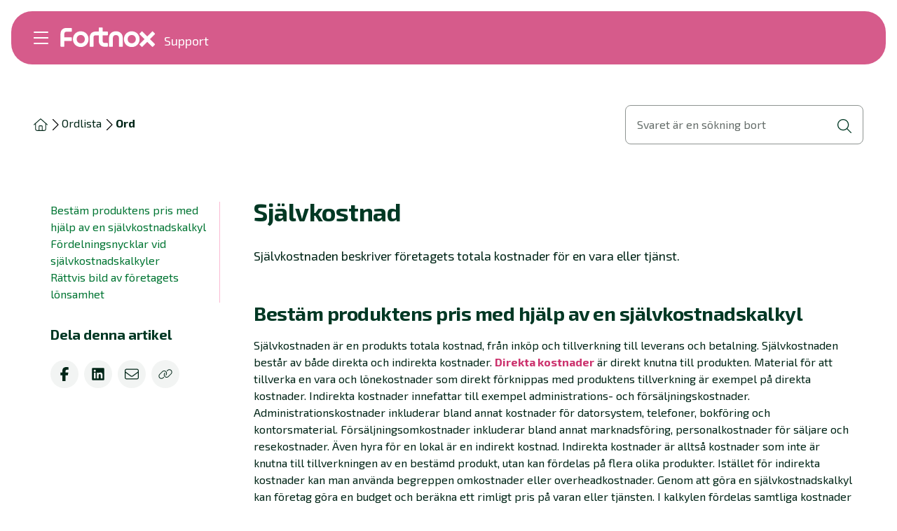

--- FILE ---
content_type: text/html; charset=utf-8
request_url: https://support.fortnox.se/ordlista/sjalvkostnad
body_size: 135100
content:
<!DOCTYPE html><html lang="sv"><head><meta charSet="utf-8"/><meta name="viewport" content="width=device-width, initial-scale=1"/><meta name="viewport" content="width=device-width, initial-scale=1"/><link rel="stylesheet" href="/_next/static/chunks/17c1d62b0197d2db.css" data-precedence="next"/><link rel="stylesheet" href="/_next/static/chunks/16129963f89e07db.css" data-precedence="next"/><link rel="stylesheet" href="/_next/static/chunks/7b6183c42fde1fc4.css" data-precedence="next"/><link rel="stylesheet" href="/_next/static/chunks/e0cd513e5e817afa.css" data-precedence="next"/><link rel="preload" as="script" fetchPriority="low" href="/_next/static/chunks/e2572d86afa0805d.js"/><script src="/_next/static/chunks/f0c61cbfcaf2ae7e.js" async=""></script><script src="/_next/static/chunks/94bde6376cf279be.js" async=""></script><script src="/_next/static/chunks/6740f161f60c6ab5.js" async=""></script><script src="/_next/static/chunks/turbopack-3315ac7f580d528c.js" async=""></script><script src="/_next/static/chunks/e937f3bc7b0d2eb8.js" async=""></script><script src="/_next/static/chunks/8e348d3d34505426.js" async=""></script><script src="/_next/static/chunks/a8af9f49c02c0fb0.js" async=""></script><script src="/_next/static/chunks/ed0c4d502175d99f.js" async=""></script><script src="/_next/static/chunks/12c2ec7c8e3429d1.js" async=""></script><script src="/_next/static/chunks/247eb132b7f7b574.js" async=""></script><script src="/_next/static/chunks/240461da8f3815e6.js" async=""></script><script src="/_next/static/chunks/3c77be14d7d60603.js" async=""></script><script src="/_next/static/chunks/f34a57e236767fc7.js" async=""></script><script src="/_next/static/chunks/ca01ea85f18987ea.js" async=""></script><script src="/_next/static/chunks/fe9dd6b947775f9a.js" async=""></script><script src="/_next/static/chunks/d29436461f6c66cd.js" async=""></script><script src="/_next/static/chunks/a525983d9489e703.js" async=""></script><script src="/_next/static/chunks/8a3517367611b2fe.js" async=""></script><script src="/_next/static/chunks/a3075061571af8b4.js" async=""></script><link rel="preload" href="https://static.rekai.se/e6a5b61e.js" as="script"/><meta name="next-size-adjust" content=""/><link rel="icon" type="image/png" href="/favicon/favicon-48x48.png" sizes="48x48"/><link rel="icon" type="image/svg+xml" href="/favicon/favicon.svg"/><link rel="shortcut icon" href="/favicon/favicon.ico"/><link rel="apple-touch-icon" sizes="180x180" href="/favicon/apple-touch-icon.png"/><meta name="apple-mobile-web-app-title" content="Fortnox Support"/><link rel="manifest" href="/favicon/site.webmanifest.json"/><meta name="theme-color" content="#ffffff"/><meta name="zd-site-verification" content="2ngq0hxm8ovyolx3p7cyf"/><title>Vad är Självkostnad? Definition och förklaring | Fortnox</title><meta name="description" content="Självkostnaden beskriver företagets totala kostnader för en vara eller tjänst."/><meta name="publisher" content="Fortnox"/><meta name="robots" content="noindex, nofollow"/><meta name="addsearch-custom-field" data-type="text" content="storyblokId=460402348"/><meta name="addsearch-custom-field" data-type="text" content="contentType=WordPost"/><link rel="icon" type="image/png" sizes="16x1aanifest.json" crossorigin="use-credentials"/><script src="/_next/static/chunks/a6dad97d9634a72d.js" noModule=""></script></head><body class="exo_2_edd02450-module__JoWwjW__variable"><div hidden=""><!--$--><!--/$--></div><!--$?--><template id="B:0"></template><div><div><div data-focus-guard="true" tabindex="-1" style="width:1px;height:0px;padding:0;overflow:hidden;position:fixed;top:1px;left:1px"></div><div data-focus-lock-disabled="disabled"><nav lang="sv" class="GlobalHamburgerMenu-module-scss-module__efBxyq__hamburgerMenu GlobalHamburgerMenu-module-scss-module__efBxyq__transparentBgColor" style="--scrollbar-width:0px"><div class="GlobalHamburgerMenu-module-scss-module__efBxyq__inner"><div class="GlobalHamburgerMenu-module-scss-module__efBxyq__logoAndMenu"><button class="MenuIcon-module-scss-module__ftyH4W__icon MenuIcon-module-scss-module__ftyH4W__color--light" aria-label="Öppna meny"><span class="MenuIcon-module-scss-module__ftyH4W__line MenuIcon-module-scss-module__ftyH4W__line1"></span><span class="MenuIcon-module-scss-module__ftyH4W__line MenuIcon-module-scss-module__ftyH4W__line2"></span><span class="MenuIcon-module-scss-module__ftyH4W__line MenuIcon-module-scss-module__ftyH4W__line3"></span><span class="MenuIcon-module-scss-module__ftyH4W__line MenuIcon-module-scss-module__ftyH4W__line4"></span></button><div class="GlobalHamburgerMenu-module-scss-module__efBxyq__logoWrapper"><a href="/"><img alt="Fortnox logotyp" loading="eager" width="486" height="106" decoding="async" data-nimg="1" class="Logo-module-scss-module__ivnuJG__logo GlobalHamburgerMenu-module-scss-module__efBxyq__logo" style="color:transparent;--logo-width-md:145px;--logo-width-base:96px;--logo-height-md:30px;--logo-height-base:20px" src="/_next/static/media/fortnox-text-logo-white-svg.75e00cdd.svg"/></a><div class="GlobalHamburgerMenu-module-scss-module__efBxyq__support">Support</div></div></div><div class="GlobalHamburgerMenu-module-scss-module__efBxyq__btnContainer"></div></div><div class="GlobalHamburgerContent-module-scss-module__5o1cHq__linkContainer"><div class="Panel-module-scss-module__VYMlUa__panel Panel-module-scss-module__VYMlUa__levelOne Panel-module-scss-module__VYMlUa__hide GlobalHamburgerContent-module-scss-module__5o1cHq__levelOne" tabindex="-1"><div class="Panel-module-scss-module__VYMlUa__inner" tabindex="-1"><div class="ScrollButton-module-scss-module__bojnua__btnWrapper ScrollButton-module-scss-module__bojnua__direction--up ScrollButton-module-scss-module__bojnua__hide"><button class="ScrollButton-module-scss-module__bojnua__btn" tabindex="-1" aria-label="Scrolla upp"><div class="ScrollButton-module-scss-module__bojnua__iconWrapper"><svg aria-hidden="true" focusable="false" data-prefix="fal" data-icon="chevron-up" class="svg-inline--fa fa-chevron-up fa-sm Icon-module-scss-module__EBMDMa__fa-sm white ScrollButton-module-scss-module__bojnua__icon" role="img" xmlns="http://www.w3.org/2000/svg" viewBox="0 0 512 512" style="color:white;opacity:1"><path fill="currentColor" d="M244.7 116.7c6.2-6.2 16.4-6.2 22.6 0l192 192c6.2 6.2 6.2 16.4 0 22.6s-16.4 6.2-22.6 0L256 150.6 75.3 331.3c-6.2 6.2-16.4 6.2-22.6 0s-6.2-16.4 0-22.6l192-192z"></path></svg></div></button></div><div class="MenuLevelItem-module-scss-module__fbB6Gq__linkItem"><span class="LinkAnchor-module-scss-module__be4E1G__wrapper LinkAnchor-module-scss-module__be4E1G__color--white"><a locale="sv" data-content-target="/produkthjalp" tabindex="-1" href="/produkthjalp"><span class="StyledButton-module-scss-module__c36-8G__btn StyledButton-module-scss-module__c36-8G__variant--link StyledButton-module-scss-module__c36-8G__color--white"><span class="StyledButton-module-scss-module__c36-8G__inner">Alla produkter<!-- --> </span></span></a></span><button type="button" class="IconButton-module-scss-module__doiKSq__button" aria-label="Öppna fler länkar" tabindex="-1"><svg aria-hidden="true" focusable="false" data-prefix="fal" data-icon="arrow-right" class="svg-inline--fa fa-arrow-right fa-sm Icon-module-scss-module__EBMDMa__fa-sm white IconButton-module-scss-module__doiKSq__icon" role="img" xmlns="http://www.w3.org/2000/svg" viewBox="0 0 448 512" style="color:white;opacity:1"><path fill="currentColor" d="M443.3 267.3c6.2-6.2 6.2-16.4 0-22.6l-176-176c-6.2-6.2-16.4-6.2-22.6 0s-6.2 16.4 0 22.6L393.4 240 16 240c-8.8 0-16 7.2-16 16s7.2 16 16 16l377.4 0L244.7 420.7c-6.2 6.2-6.2 16.4 0 22.6s16.4 6.2 22.6 0l176-176z"></path></svg></button></div><div class="MenuLevelItem-module-scss-module__fbB6Gq__linkItem"><span class="LinkAnchor-module-scss-module__be4E1G__wrapper LinkAnchor-module-scss-module__be4E1G__color--white"><a locale="sv" data-content-target="/felsokning" tabindex="-1" href="/felsokning"><span class="StyledButton-module-scss-module__c36-8G__btn StyledButton-module-scss-module__c36-8G__variant--link StyledButton-module-scss-module__c36-8G__color--white"><span class="StyledButton-module-scss-module__c36-8G__inner">Felsökning<!-- --> </span></span></a></span><button type="button" class="IconButton-module-scss-module__doiKSq__button" aria-label="Öppna fler länkar" tabindex="-1"><svg aria-hidden="true" focusable="false" data-prefix="fal" data-icon="arrow-right" class="svg-inline--fa fa-arrow-right fa-sm Icon-module-scss-module__EBMDMa__fa-sm white IconButton-module-scss-module__doiKSq__icon" role="img" xmlns="http://www.w3.org/2000/svg" viewBox="0 0 448 512" style="color:white;opacity:1"><path fill="currentColor" d="M443.3 267.3c6.2-6.2 6.2-16.4 0-22.6l-176-176c-6.2-6.2-16.4-6.2-22.6 0s-6.2 16.4 0 22.6L393.4 240 16 240c-8.8 0-16 7.2-16 16s7.2 16 16 16l377.4 0L244.7 420.7c-6.2 6.2-6.2 16.4 0 22.6s16.4 6.2 22.6 0l176-176z"></path></svg></button></div><div class="MenuLevelItem-module-scss-module__fbB6Gq__linkItem"><span class="LinkAnchor-module-scss-module__be4E1G__wrapper LinkAnchor-module-scss-module__be4E1G__color--white"><a locale="sv" data-content-target="/kom-igang" tabindex="-1" href="/kom-igang"><span class="StyledButton-module-scss-module__c36-8G__btn StyledButton-module-scss-module__c36-8G__variant--link StyledButton-module-scss-module__c36-8G__color--white"><span class="StyledButton-module-scss-module__c36-8G__inner">Kom igång<!-- --> </span></span></a></span><button type="button" class="IconButton-module-scss-module__doiKSq__button" aria-label="Öppna fler länkar" tabindex="-1"><svg aria-hidden="true" focusable="false" data-prefix="fal" data-icon="arrow-right" class="svg-inline--fa fa-arrow-right fa-sm Icon-module-scss-module__EBMDMa__fa-sm white IconButton-module-scss-module__doiKSq__icon" role="img" xmlns="http://www.w3.org/2000/svg" viewBox="0 0 448 512" style="color:white;opacity:1"><path fill="currentColor" d="M443.3 267.3c6.2-6.2 6.2-16.4 0-22.6l-176-176c-6.2-6.2-16.4-6.2-22.6 0s-6.2 16.4 0 22.6L393.4 240 16 240c-8.8 0-16 7.2-16 16s7.2 16 16 16l377.4 0L244.7 420.7c-6.2 6.2-6.2 16.4 0 22.6s16.4 6.2 22.6 0l176-176z"></path></svg></button></div><div class="MenuLevelItem-module-scss-module__fbB6Gq__linkItem"><span class="LinkAnchor-module-scss-module__be4E1G__wrapper LinkAnchor-module-scss-module__be4E1G__color--white"><a locale="sv" data-content-target="/supportplay" tabindex="-1" href="/supportplay"><span class="StyledButton-module-scss-module__c36-8G__btn StyledButton-module-scss-module__c36-8G__variant--link StyledButton-module-scss-module__c36-8G__color--white"><span class="StyledButton-module-scss-module__c36-8G__inner">Support Play<!-- --> </span></span></a></span><button type="button" class="IconButton-module-scss-module__doiKSq__button" aria-label="Öppna fler länkar" tabindex="-1"><svg aria-hidden="true" focusable="false" data-prefix="fal" data-icon="arrow-right" class="svg-inline--fa fa-arrow-right fa-sm Icon-module-scss-module__EBMDMa__fa-sm white IconButton-module-scss-module__doiKSq__icon" role="img" xmlns="http://www.w3.org/2000/svg" viewBox="0 0 448 512" style="color:white;opacity:1"><path fill="currentColor" d="M443.3 267.3c6.2-6.2 6.2-16.4 0-22.6l-176-176c-6.2-6.2-16.4-6.2-22.6 0s-6.2 16.4 0 22.6L393.4 240 16 240c-8.8 0-16 7.2-16 16s7.2 16 16 16l377.4 0L244.7 420.7c-6.2 6.2-6.2 16.4 0 22.6s16.4 6.2 22.6 0l176-176z"></path></svg></button></div><div class="MenuLevelItem-module-scss-module__fbB6Gq__linkItem"><span class="LinkAnchor-module-scss-module__be4E1G__wrapper LinkAnchor-module-scss-module__be4E1G__color--white"><a locale="sv" data-content-target="/nyheter" tabindex="-1" href="/nyheter"><span class="StyledButton-module-scss-module__c36-8G__btn StyledButton-module-scss-module__c36-8G__variant--link StyledButton-module-scss-module__c36-8G__color--white"><span class="StyledButton-module-scss-module__c36-8G__inner">Nyheter<!-- --> </span></span></a></span></div><div class="MenuLevelItem-module-scss-module__fbB6Gq__linkItem"><span class="LinkAnchor-module-scss-module__be4E1G__wrapper LinkAnchor-module-scss-module__be4E1G__color--white"><a locale="sv" data-content-target="/ordlista" tabindex="-1" href="/ordlista"><span class="StyledButton-module-scss-module__c36-8G__btn StyledButton-module-scss-module__c36-8G__variant--link StyledButton-module-scss-module__c36-8G__color--white"><span class="StyledButton-module-scss-module__c36-8G__inner">Ordlista<!-- --> </span></span></a></span></div><div class="ScrollButton-module-scss-module__bojnua__btnWrapper ScrollButton-module-scss-module__bojnua__direction--down ScrollButton-module-scss-module__bojnua__hide"><button class="ScrollButton-module-scss-module__bojnua__btn" tabindex="-1" aria-label="Scrolla ner"><div class="ScrollButton-module-scss-module__bojnua__iconWrapper"><svg aria-hidden="true" focusable="false" data-prefix="fal" data-icon="chevron-down" class="svg-inline--fa fa-chevron-down fa-sm Icon-module-scss-module__EBMDMa__fa-sm white ScrollButton-module-scss-module__bojnua__icon" role="img" xmlns="http://www.w3.org/2000/svg" viewBox="0 0 512 512" style="color:white;opacity:1"><path fill="currentColor" d="M267.3 395.3c-6.2 6.2-16.4 6.2-22.6 0l-192-192c-6.2-6.2-6.2-16.4 0-22.6s16.4-6.2 22.6 0L256 361.4 436.7 180.7c6.2-6.2 16.4-6.2 22.6 0s6.2 16.4 0 22.6l-192 192z"></path></svg></div></button></div></div></div><div class="Panel-module-scss-module__VYMlUa__panel Panel-module-scss-module__VYMlUa__hide GlobalHamburgerContent-module-scss-module__5o1cHq__levelTwo" tabindex="-1"><div class="Panel-module-scss-module__VYMlUa__inner" tabindex="-1"><div class="ScrollButton-module-scss-module__bojnua__btnWrapper ScrollButton-module-scss-module__bojnua__direction--up ScrollButton-module-scss-module__bojnua__hide"><button class="ScrollButton-module-scss-module__bojnua__btn" tabindex="-1" aria-label="Scrolla upp"><div class="ScrollButton-module-scss-module__bojnua__iconWrapper"><svg aria-hidden="true" focusable="false" data-prefix="fal" data-icon="chevron-up" class="svg-inline--fa fa-chevron-up fa-sm Icon-module-scss-module__EBMDMa__fa-sm white ScrollButton-module-scss-module__bojnua__icon" role="img" xmlns="http://www.w3.org/2000/svg" viewBox="0 0 512 512" style="color:white;opacity:1"><path fill="currentColor" d="M244.7 116.7c6.2-6.2 16.4-6.2 22.6 0l192 192c6.2 6.2 6.2 16.4 0 22.6s-16.4 6.2-22.6 0L256 150.6 75.3 331.3c-6.2 6.2-16.4 6.2-22.6 0s-6.2-16.4 0-22.6l192-192z"></path></svg></div></button></div><div class="ScrollButton-module-scss-module__bojnua__btnWrapper ScrollButton-module-scss-module__bojnua__direction--down ScrollButton-module-scss-module__bojnua__hide"><button class="ScrollButton-module-scss-module__bojnua__btn" tabindex="-1" aria-label="Scrolla ner"><div class="ScrollButton-module-scss-module__bojnua__iconWrapper"><svg aria-hidden="true" focusable="false" data-prefix="fal" data-icon="chevron-down" class="svg-inline--fa fa-chevron-down fa-sm Icon-module-scss-module__EBMDMa__fa-sm white ScrollButton-module-scss-module__bojnua__icon" role="img" xmlns="http://www.w3.org/2000/svg" viewBox="0 0 512 512" style="color:white;opacity:1"><path fill="currentColor" d="M267.3 395.3c-6.2 6.2-16.4 6.2-22.6 0l-192-192c-6.2-6.2-6.2-16.4 0-22.6s16.4-6.2 22.6 0L256 361.4 436.7 180.7c6.2-6.2 16.4-6.2 22.6 0s6.2 16.4 0 22.6l-192 192z"></path></svg></div></button></div></div></div><div class="Panel-module-scss-module__VYMlUa__panel Panel-module-scss-module__VYMlUa__hide GlobalHamburgerContent-module-scss-module__5o1cHq__levelThree" tabindex="-1"><div class="Panel-module-scss-module__VYMlUa__inner" tabindex="-1"><div class="ScrollButton-module-scss-module__bojnua__btnWrapper ScrollButton-module-scss-module__bojnua__direction--up ScrollButton-module-scss-module__bojnua__hide"><button class="ScrollButton-module-scss-module__bojnua__btn" tabindex="-1" aria-label="Scrolla upp"><div class="ScrollButton-module-scss-module__bojnua__iconWrapper"><svg aria-hidden="true" focusable="false" data-prefix="fal" data-icon="chevron-up" class="svg-inline--fa fa-chevron-up fa-sm Icon-module-scss-module__EBMDMa__fa-sm white ScrollButton-module-scss-module__bojnua__icon" role="img" xmlns="http://www.w3.org/2000/svg" viewBox="0 0 512 512" style="color:white;opacity:1"><path fill="currentColor" d="M244.7 116.7c6.2-6.2 16.4-6.2 22.6 0l192 192c6.2 6.2 6.2 16.4 0 22.6s-16.4 6.2-22.6 0L256 150.6 75.3 331.3c-6.2 6.2-16.4 6.2-22.6 0s-6.2-16.4 0-22.6l192-192z"></path></svg></div></button></div><div class="ScrollButton-module-scss-module__bojnua__btnWrapper ScrollButton-module-scss-module__bojnua__direction--down ScrollButton-module-scss-module__bojnua__hide"><button class="ScrollButton-module-scss-module__bojnua__btn" tabindex="-1" aria-label="Scrolla ner"><div class="ScrollButton-module-scss-module__bojnua__iconWrapper"><svg aria-hidden="true" focusable="false" data-prefix="fal" data-icon="chevron-down" class="svg-inline--fa fa-chevron-down fa-sm Icon-module-scss-module__EBMDMa__fa-sm white ScrollButton-module-scss-module__bojnua__icon" role="img" xmlns="http://www.w3.org/2000/svg" viewBox="0 0 512 512" style="color:white;opacity:1"><path fill="currentColor" d="M267.3 395.3c-6.2 6.2-16.4 6.2-22.6 0l-192-192c-6.2-6.2-6.2-16.4 0-22.6s16.4-6.2 22.6 0L256 361.4 436.7 180.7c6.2-6.2 16.4-6.2 22.6 0s6.2 16.4 0 22.6l-192 192z"></path></svg></div></button></div></div></div><div class="Panel-module-scss-module__VYMlUa__panel Panel-module-scss-module__VYMlUa__hide GlobalHamburgerContent-module-scss-module__5o1cHq__levelFour" tabindex="-1"><div class="Panel-module-scss-module__VYMlUa__inner" tabindex="-1"><div class="ScrollButton-module-scss-module__bojnua__btnWrapper ScrollButton-module-scss-module__bojnua__direction--up ScrollButton-module-scss-module__bojnua__hide"><button class="ScrollButton-module-scss-module__bojnua__btn" tabindex="-1" aria-label="Scrolla upp"><div class="ScrollButton-module-scss-module__bojnua__iconWrapper"><svg aria-hidden="true" focusable="false" data-prefix="fal" data-icon="chevron-up" class="svg-inline--fa fa-chevron-up fa-sm Icon-module-scss-module__EBMDMa__fa-sm white ScrollButton-module-scss-module__bojnua__icon" role="img" xmlns="http://www.w3.org/2000/svg" viewBox="0 0 512 512" style="color:white;opacity:1"><path fill="currentColor" d="M244.7 116.7c6.2-6.2 16.4-6.2 22.6 0l192 192c6.2 6.2 6.2 16.4 0 22.6s-16.4 6.2-22.6 0L256 150.6 75.3 331.3c-6.2 6.2-16.4 6.2-22.6 0s-6.2-16.4 0-22.6l192-192z"></path></svg></div></button></div><div class="ScrollButton-module-scss-module__bojnua__btnWrapper ScrollButton-module-scss-module__bojnua__direction--down ScrollButton-module-scss-module__bojnua__hide"><button class="ScrollButton-module-scss-module__bojnua__btn" tabindex="-1" aria-label="Scrolla ner"><div class="ScrollButton-module-scss-module__bojnua__iconWrapper"><svg aria-hidden="true" focusable="false" data-prefix="fal" data-icon="chevron-down" class="svg-inline--fa fa-chevron-down fa-sm Icon-module-scss-module__EBMDMa__fa-sm white ScrollButton-module-scss-module__bojnua__icon" role="img" xmlns="http://www.w3.org/2000/svg" viewBox="0 0 512 512" style="color:white;opacity:1"><path fill="currentColor" d="M267.3 395.3c-6.2 6.2-16.4 6.2-22.6 0l-192-192c-6.2-6.2-6.2-16.4 0-22.6s16.4-6.2 22.6 0L256 361.4 436.7 180.7c6.2-6.2 16.4-6.2 22.6 0s6.2 16.4 0 22.6l-192 192z"></path></svg></div></button></div></div></div></div></nav></div><div data-focus-guard="true" tabindex="-1" style="width:1px;height:0px;padding:0;overflow:hidden;position:fixed;top:1px;left:1px"></div></div></div><!--/$--><main><script type="application/ld+json">{"@context":"https://schema.org","@type":"BreadcrumbList","itemListElement":[{"@type":"ListItem","position":1,"item":"/ordlista","name":"Ordlista"},{"@type":"ListItem","position":2,"name":"Ord"}]}</script><div class="BreadcrumbsWrapper-module-scss-module__Ux_kza__container"><div class="BreadcrumbsWrapper-module-scss-module__Ux_kza__breadcrumbs"><div class="Breadcrumbs-module-scss-module__Ir3W5a__desktop"><ul class="Breadcrumbs-module-scss-module__Ir3W5a__inner"><li><span class="LinkAnchor-module-scss-module__be4E1G__wrapper"><a locale="sv" data-content-target="/" tabindex="0" href="/"><span class="StyledButton-module-scss-module__c36-8G__btn StyledButton-module-scss-module__c36-8G__variant--link StyledButton-module-scss-module__c36-8G__color--text-dark"><span class="StyledButton-module-scss-module__c36-8G__inner"><svg aria-hidden="true" focusable="false" data-prefix="fal" data-icon="house" class="svg-inline--fa fa-house fa-sm Icon-module-scss-module__EBMDMa__fa-sm Breadcrumbs-module-scss-module__Ir3W5a__homeIcon" role="img" xmlns="http://www.w3.org/2000/svg" viewBox="0 0 576 512" style="opacity:1"><path fill="currentColor" d="M298.6 4c-6-5.3-15.1-5.3-21.2 0L5.4 244c-6.6 5.8-7.3 16-1.4 22.6s16 7.3 22.6 1.4L64 235V432c0 44.2 35.8 80 80 80H432c44.2 0 80-35.8 80-80V235l37.4 33c6.6 5.8 16.7 5.2 22.6-1.4s5.2-16.7-1.4-22.6L298.6 4zM96 432V206.7L288 37.3 480 206.7V432c0 26.5-21.5 48-48 48H368V320c0-17.7-14.3-32-32-32H240c-17.7 0-32 14.3-32 32V480H144c-26.5 0-48-21.5-48-48zm144 48V320h96V480H240z"></path></svg> </span></span></a></span><svg aria-hidden="true" focusable="false" data-prefix="fal" data-icon="chevron-right" class="svg-inline--fa fa-chevron-right fa-sm Icon-module-scss-module__EBMDMa__fa-sm" role="img" xmlns="http://www.w3.org/2000/svg" viewBox="0 0 320 512" style="opacity:1"><path fill="currentColor" d="M299.3 244.7c6.2 6.2 6.2 16.4 0 22.6l-192 192c-6.2 6.2-16.4 6.2-22.6 0s-6.2-16.4 0-22.6L265.4 256 84.7 75.3c-6.2-6.2-6.2-16.4 0-22.6s16.4-6.2 22.6 0l192 192z"></path></svg></li><li><span class="LinkAnchor-module-scss-module__be4E1G__wrapper"><a locale="sv" data-content-target="/ordlista" tabindex="0" href="/ordlista"><span class="StyledButton-module-scss-module__c36-8G__btn StyledButton-module-scss-module__c36-8G__variant--link StyledButton-module-scss-module__c36-8G__color--text-dark"><span class="StyledButton-module-scss-module__c36-8G__inner"><span class="Breadcrumbs-module-scss-module__Ir3W5a__btnText">Ordlista</span> </span></span></a></span><svg aria-hidden="true" focusable="false" data-prefix="fal" data-icon="chevron-right" class="svg-inline--fa fa-chevron-right fa-sm Icon-module-scss-module__EBMDMa__fa-sm" role="img" xmlns="http://www.w3.org/2000/svg" viewBox="0 0 320 512" style="opacity:1"><path fill="currentColor" d="M299.3 244.7c6.2 6.2 6.2 16.4 0 22.6l-192 192c-6.2 6.2-16.4 6.2-22.6 0s-6.2-16.4 0-22.6L265.4 256 84.7 75.3c-6.2-6.2-6.2-16.4 0-22.6s16.4-6.2 22.6 0l192 192z"></path></svg></li><li><span class="LinkAnchor-module-scss-module__be4E1G__wrapper"><a locale="sv" data-content-target="" tabindex="0" href=""><span class="StyledButton-module-scss-module__c36-8G__btn StyledButton-module-scss-module__c36-8G__variant--link StyledButton-module-scss-module__c36-8G__color--text-dark Breadcrumbs-module-scss-module__Ir3W5a__active"><span class="StyledButton-module-scss-module__c36-8G__inner"><span class="Breadcrumbs-module-scss-module__Ir3W5a__btnText">Ord</span> </span></span></a></span></li></ul></div><div class="Breadcrumbs-module-scss-module__Ir3W5a__mobile"><span class="LinkAnchor-module-scss-module__be4E1G__wrapper"><a locale="sv" data-content-target="/ordlista" tabindex="0" href="/ordlista"><span class="StyledButton-module-scss-module__c36-8G__btn StyledButton-module-scss-module__c36-8G__variant--link StyledButton-module-scss-module__c36-8G__color--text-dark"><span class="StyledButton-module-scss-module__c36-8G__inner"><div class="Breadcrumbs-module-scss-module__Ir3W5a__btnInner"><svg aria-hidden="true" focusable="false" data-prefix="fal" data-icon="arrow-left" class="svg-inline--fa fa-arrow-left fa-sm Icon-module-scss-module__EBMDMa__fa-sm" role="img" xmlns="http://www.w3.org/2000/svg" viewBox="0 0 448 512" style="opacity:1"><path fill="currentColor" d="M4.7 244.7c-6.2 6.2-6.2 16.4 0 22.6l176 176c6.2 6.2 16.4 6.2 22.6 0s6.2-16.4 0-22.6L54.6 272 432 272c8.8 0 16-7.2 16-16s-7.2-16-16-16L54.6 240 203.3 91.3c6.2-6.2 6.2-16.4 0-22.6s-16.4-6.2-22.6 0l-176 176z"></path></svg>Ordlista</div> </span></span></a></span></div></div><div class="BreadcrumbsWrapper-module-scss-module__Ux_kza__searchFieldWrapper"><button class="BreadcrumbsWrapper-module-scss-module__Ux_kza__showSearchWidgetBtn" aria-label="Öppna sökvy"></button><div class="TextField-module-scss-module__jrVNFW__container TextField-module-scss-module__jrVNFW__bordered TextField-module-scss-module__jrVNFW__searchField BreadcrumbsWrapper-module-scss-module__Ux_kza__searchField"><label class="TextField-module-scss-module__jrVNFW__label">Svaret är en sökning bort</label><input title="Svaret är en sökning bort" type="search" class="TextField-module-scss-module__jrVNFW__input" tabindex="-1"/><div class="TextField-module-scss-module__jrVNFW__iconContainer"><svg aria-hidden="true" focusable="false" data-prefix="fal" data-icon="magnifying-glass" class="svg-inline--fa fa-magnifying-glass fa-sm Icon-module-scss-module__EBMDMa__fa-sm #003824 TextField-module-scss-module__jrVNFW__icon" role="img" xmlns="http://www.w3.org/2000/svg" viewBox="0 0 512 512" style="color:#003824;opacity:1"><path fill="currentColor" d="M384 208A176 176 0 1 0 32 208a176 176 0 1 0 352 0zM343.3 366C307 397.2 259.7 416 208 416C93.1 416 0 322.9 0 208S93.1 0 208 0S416 93.1 416 208c0 51.7-18.8 99-50 135.3L507.3 484.7c6.2 6.2 6.2 16.4 0 22.6s-16.4 6.2-22.6 0L343.3 366z"></path></svg></div></div></div></div><div class="Container-module-scss-module__ZzxFGa__container Layout-module-scss-module__rGjB5a__container"><section class="Section-module-scss-module__hDOsSa__section Section-module-scss-module__hDOsSa__padding-x Section-module-scss-module__hDOsSa__padding-y" style="--padding-x-max:var(--spacing-undefined);--padding-y-max:var(--spacing-undefined);--padding-x-lg:var(--spacing-6);--padding-y-lg:var(--spacing-undefined);--padding-x-md:var(--spacing-4);--padding-y-md:var(--spacing-3);--padding-x-sm:var(--spacing-undefined);--padding-y-sm:var(--spacing-undefined);--padding-x-min:var(--spacing-undefined);--padding-y-min:var(--spacing-undefined);--padding-x-base:var(--spacing-1);--padding-y-base:var(--spacing-4);max-width:1664px"><div class="Layout-module-scss-module__rGjB5a__grid Grid-module-scss-module__0Ik0AW__container" style="--grid-cols-max:18.75rem auto 18.75rem;--grid-cols-lg:15.625rem auto 15.625rem;--grid-cols-md:15.625rem auto;--grid-cols-base:repeat(1, 1fr)"><div class="Grid-module-scss-module__0Ik0AW__item"><aside><nav class="IndexPanel-module-scss-module__S4OHKW__container IndexPanel-module-scss-module__S4OHKW__open WordPost-module-scss-module__2wC-pG__desktopMenu" style="--offset-height:128px"><div class="IndexPanel-module-scss-module__S4OHKW__mobileHeading" role="button" aria-label="Visa innehåll"><div class="Heading-module-scss-module__DVqmyW__common Heading-module-scss-module__DVqmyW__size--h5 Heading-module-scss-module__DVqmyW__margin-bottom--none" id="innehall">Innehåll</div><svg aria-hidden="true" focusable="false" data-prefix="fal" data-icon="chevron-down" class="svg-inline--fa fa-chevron-down fa-sm Icon-module-scss-module__EBMDMa__fa-sm #007533 IndexPanel-module-scss-module__S4OHKW__icon IndexPanel-module-scss-module__S4OHKW__iconOpen" role="img" xmlns="http://www.w3.org/2000/svg" viewBox="0 0 512 512" style="color:#007533;opacity:1"><path fill="currentColor" d="M267.3 395.3c-6.2 6.2-16.4 6.2-22.6 0l-192-192c-6.2-6.2-6.2-16.4 0-22.6s16.4-6.2 22.6 0L256 361.4 436.7 180.7c6.2-6.2 16.4-6.2 22.6 0s6.2 16.4 0 22.6l-192 192z"></path></svg></div><div class="IndexPanel-module-scss-module__S4OHKW__menu"><div class="Heading-module-scss-module__DVqmyW__common Heading-module-scss-module__DVqmyW__size--h5 Heading-module-scss-module__DVqmyW__margin-bottom--1-5 IndexPanel-module-scss-module__S4OHKW__desktopHeading" id="innehall">Innehåll</div><div class="IndexPanel-module-scss-module__S4OHKW__content IndexPanel-module-scss-module__S4OHKW__open"><span class="LinkAnchor-module-scss-module__be4E1G__wrapper"><a locale="sv" data-content-target="/ordlista/sjalvkostnad#bestam-produktens-pris-med-hjalp-av-en-sjalvkostnadskalkyl" tabindex="0" href="/ordlista/sjalvkostnad#bestam-produktens-pris-med-hjalp-av-en-sjalvkostnadskalkyl"><span class="StyledButton-module-scss-module__c36-8G__btn StyledButton-module-scss-module__c36-8G__variant--link"><span class="StyledButton-module-scss-module__c36-8G__inner">Bestäm produktens pris med hjälp av en självkostnadskalkyl<!-- --> </span></span></a></span><span class="LinkAnchor-module-scss-module__be4E1G__wrapper"><a locale="sv" data-content-target="/ordlista/sjalvkostnad#fordelningsnycklar-vid-sjalvkostnadskalkyler" tabindex="0" href="/ordlista/sjalvkostnad#fordelningsnycklar-vid-sjalvkostnadskalkyler"><span class="StyledButton-module-scss-module__c36-8G__btn StyledButton-module-scss-module__c36-8G__variant--link"><span class="StyledButton-module-scss-module__c36-8G__inner">Fördelningsnycklar vid självkostnadskalkyler<!-- --> </span></span></a></span><span class="LinkAnchor-module-scss-module__be4E1G__wrapper"><a locale="sv" data-content-target="/ordlista/sjalvkostnad#rattvis-bild-av-foretagets-lonsamhet" tabindex="0" href="/ordlista/sjalvkostnad#rattvis-bild-av-foretagets-lonsamhet"><span class="StyledButton-module-scss-module__c36-8G__btn StyledButton-module-scss-module__c36-8G__variant--link"><span class="StyledButton-module-scss-module__c36-8G__inner">Rättvis bild av företagets lönsamhet<!-- --> </span></span></a></span></div></div><div class="SocialMedia-module-scss-module__8T1eqG__marginTop"><div class="Heading-module-scss-module__DVqmyW__common Heading-module-scss-module__DVqmyW__size--h5 Heading-module-scss-module__DVqmyW__margin-bottom--1-5" id="dela-denna-artikel">Dela denna artikel</div><div class="SocialMedia-module-scss-module__8T1eqG__grid"><div class="SocialMedia-module-scss-module__8T1eqG__gridItem"><button aria-label="facebook" style="background-color:transparent;border:none;padding:0;font:inherit;color:inherit;cursor:pointer;outline:none"><div class="SocialMedia-module-scss-module__8T1eqG__iconWrapper"><svg aria-hidden="true" focusable="false" data-prefix="fab" data-icon="facebook-f" class="svg-inline--fa fa-facebook-f fa-sm Icon-module-scss-module__EBMDMa__fa-sm #002517 SocialMedia-module-scss-module__8T1eqG__icon" role="img" xmlns="http://www.w3.org/2000/svg" viewBox="0 0 320 512" style="color:#002517;opacity:1"><path fill="currentColor" d="M80 299.3V512H196V299.3h86.5l18-97.8H196V166.9c0-51.7 20.3-71.5 72.7-71.5c16.3 0 29.4 .4 37 1.2V7.9C291.4 4 256.4 0 236.2 0C129.3 0 80 50.5 80 159.4v42.1H14v97.8H80z"></path></svg></div></button></div><div class="SocialMedia-module-scss-module__8T1eqG__gridItem"><button aria-label="linkedin" style="background-color:transparent;border:none;padding:0;font:inherit;color:inherit;cursor:pointer;outline:none"><div class="SocialMedia-module-scss-module__8T1eqG__iconWrapper"><svg aria-hidden="true" focusable="false" data-prefix="fab" data-icon="linkedin" class="svg-inline--fa fa-linkedin fa-sm Icon-module-scss-module__EBMDMa__fa-sm #002517 SocialMedia-module-scss-module__8T1eqG__icon" role="img" xmlns="http://www.w3.org/2000/svg" viewBox="0 0 448 512" style="color:#002517;opacity:1"><path fill="currentColor" d="M416 32H31.9C14.3 32 0 46.5 0 64.3v383.4C0 465.5 14.3 480 31.9 480H416c17.6 0 32-14.5 32-32.3V64.3c0-17.8-14.4-32.3-32-32.3zM135.4 416H69V202.2h66.5V416zm-33.2-243c-21.3 0-38.5-17.3-38.5-38.5S80.9 96 102.2 96c21.2 0 38.5 17.3 38.5 38.5 0 21.3-17.2 38.5-38.5 38.5zm282.1 243h-66.4V312c0-24.8-.5-56.7-34.5-56.7-34.6 0-39.9 27-39.9 54.9V416h-66.4V202.2h63.7v29.2h.9c8.9-16.8 30.6-34.5 62.9-34.5 67.2 0 79.7 44.3 79.7 101.9V416z"></path></svg></div></button></div><div class="SocialMedia-module-scss-module__8T1eqG__gridItem"><button aria-label="email" style="background-color:transparent;border:none;padding:0;font:inherit;color:inherit;cursor:pointer;outline:none"><div class="SocialMedia-module-scss-module__8T1eqG__iconWrapper"><svg aria-hidden="true" focusable="false" data-prefix="fal" data-icon="envelope" class="svg-inline--fa fa-envelope fa-sm Icon-module-scss-module__EBMDMa__fa-sm #002517 SocialMedia-module-scss-module__8T1eqG__icon" role="img" xmlns="http://www.w3.org/2000/svg" viewBox="0 0 512 512" style="color:#002517;opacity:1"><path fill="currentColor" d="M64 96c-17.7 0-32 14.3-32 32v39.9L227.6 311.3c16.9 12.4 39.9 12.4 56.8 0L480 167.9V128c0-17.7-14.3-32-32-32H64zM32 207.6V384c0 17.7 14.3 32 32 32H448c17.7 0 32-14.3 32-32V207.6L303.3 337.1c-28.2 20.6-66.5 20.6-94.6 0L32 207.6zM0 128C0 92.7 28.7 64 64 64H448c35.3 0 64 28.7 64 64V384c0 35.3-28.7 64-64 64H64c-35.3 0-64-28.7-64-64V128z"></path></svg></div></button></div><div class="SocialMedia-module-scss-module__8T1eqG__gridItem"><div class="SocialMedia-module-scss-module__8T1eqG__iconWrapper"><button type="button" class="IconButton-module-scss-module__doiKSq__button SocialMedia-module-scss-module__8T1eqG__icon" aria-label="Kopiera" tabindex="0"><svg aria-hidden="true" focusable="false" data-prefix="fal" data-icon="link" class="svg-inline--fa fa-link fa-sm Icon-module-scss-module__EBMDMa__fa-sm #002517 IconButton-module-scss-module__doiKSq__icon" role="img" xmlns="http://www.w3.org/2000/svg" viewBox="0 0 640 512" style="color:#002517;opacity:1"><path fill="currentColor" d="M591.5 256c50-50 50-131 0-181s-131-50-181 0L387.9 97.6c-6.2 6.2-6.2 16.4 0 22.6s16.4 6.2 22.6 0l22.6-22.6c37.5-37.5 98.3-37.5 135.8 0s37.5 98.3 0 135.8L444.3 357.9c-37.4 37.4-98.1 37.4-135.6 0c-35.6-35.6-37.6-92.6-4.7-130.6l5.3-6.1c5.8-6.7 5.1-16.8-1.6-22.6s-16.8-5.1-22.6 1.6l-5.3 6.1c-43.9 50.7-41.2 126.7 6.2 174.1c49.9 49.9 130.9 49.9 180.8 0L591.5 256zM48.5 256c-50 50-50 131 0 181s131 50 181 0l22.6-22.6c6.2-6.2 6.2-16.4 0-22.6s-16.4-6.2-22.6 0l-22.6 22.6c-37.5 37.5-98.3 37.5-135.8 0s-37.5-98.3 0-135.8L195.7 154.1c37.4-37.4 98.1-37.4 135.6 0c35.6 35.6 37.6 92.6 4.7 130.6l-5.3 6.1c-5.8 6.7-5.1 16.8 1.6 22.6s16.8 5.1 22.6-1.6l5.3-6.1c43.9-50.7 41.2-126.7-6.2-174.1C303.9 81.5 223 81.5 173 131.4L48.5 256z"></path></svg></button></div></div></div></div><div class="SocialMedia-module-scss-module__8T1eqG__copiedText"><svg aria-hidden="true" focusable="false" data-prefix="fal" data-icon="check" class="svg-inline--fa fa-check fa-sm Icon-module-scss-module__EBMDMa__fa-sm SocialMedia-module-scss-module__8T1eqG__iconMargin" role="img" xmlns="http://www.w3.org/2000/svg" viewBox="0 0 448 512" style="opacity:1"><path fill="currentColor" d="M443.3 100.7c6.2 6.2 6.2 16.4 0 22.6l-272 272c-6.2 6.2-16.4 6.2-22.6 0l-144-144c-6.2-6.2-6.2-16.4 0-22.6s16.4-6.2 22.6 0L160 361.4 420.7 100.7c6.2-6.2 16.4-6.2 22.6 0z"></path></svg>Länk kopierad</div></nav></aside></div><div class="Grid-module-scss-module__0Ik0AW__item"><h1 class="Heading-module-scss-module__DVqmyW__common Heading-module-scss-module__DVqmyW__size--h2 WordPost-module-scss-module__2wC-pG__heading" id="sjalvkostnad">Självkostnad</h1><aside><nav class="IndexPanel-module-scss-module__S4OHKW__container IndexPanel-module-scss-module__S4OHKW__open WordPost-module-scss-module__2wC-pG__mobileMenu" style="--offset-height:128px"><div class="IndexPanel-module-scss-module__S4OHKW__mobileHeading" role="button" aria-label="Visa innehåll"><div class="Heading-module-scss-module__DVqmyW__common Heading-module-scss-module__DVqmyW__size--h5 Heading-module-scss-module__DVqmyW__margin-bottom--none" id="innehall">Innehåll</div><svg aria-hidden="true" focusable="false" data-prefix="fal" data-icon="chevron-down" class="svg-inline--fa fa-chevron-down fa-sm Icon-module-scss-module__EBMDMa__fa-sm #007533 IndexPanel-module-scss-module__S4OHKW__icon IndexPanel-module-scss-module__S4OHKW__iconOpen" role="img" xmlns="http://www.w3.org/2000/svg" viewBox="0 0 512 512" style="color:#007533;opacity:1"><path fill="currentColor" d="M267.3 395.3c-6.2 6.2-16.4 6.2-22.6 0l-192-192c-6.2-6.2-6.2-16.4 0-22.6s16.4-6.2 22.6 0L256 361.4 436.7 180.7c6.2-6.2 16.4-6.2 22.6 0s6.2 16.4 0 22.6l-192 192z"></path></svg></div><div class="IndexPanel-module-scss-module__S4OHKW__menu"><div class="Heading-module-scss-module__DVqmyW__common Heading-module-scss-module__DVqmyW__size--h5 Heading-module-scss-module__DVqmyW__margin-bottom--1-5 IndexPanel-module-scss-module__S4OHKW__desktopHeading" id="innehall">Innehåll</div><div class="IndexPanel-module-scss-module__S4OHKW__content IndexPanel-module-scss-module__S4OHKW__open"><span class="LinkAnchor-module-scss-module__be4E1G__wrapper"><a locale="sv" data-content-target="/ordlista/sjalvkostnad#bestam-produktens-pris-med-hjalp-av-en-sjalvkostnadskalkyl" tabindex="0" href="/ordlista/sjalvkostnad#bestam-produktens-pris-med-hjalp-av-en-sjalvkostnadskalkyl"><span class="StyledButton-module-scss-module__c36-8G__btn StyledButton-module-scss-module__c36-8G__variant--link"><span class="StyledButton-module-scss-module__c36-8G__inner">Bestäm produktens pris med hjälp av en självkostnadskalkyl<!-- --> </span></span></a></span><span class="LinkAnchor-module-scss-module__be4E1G__wrapper"><a locale="sv" data-content-target="/ordlista/sjalvkostnad#fordelningsnycklar-vid-sjalvkostnadskalkyler" tabindex="0" href="/ordlista/sjalvkostnad#fordelningsnycklar-vid-sjalvkostnadskalkyler"><span class="StyledButton-module-scss-module__c36-8G__btn StyledButton-module-scss-module__c36-8G__variant--link"><span class="StyledButton-module-scss-module__c36-8G__inner">Fördelningsnycklar vid självkostnadskalkyler<!-- --> </span></span></a></span><span class="LinkAnchor-module-scss-module__be4E1G__wrapper"><a locale="sv" data-content-target="/ordlista/sjalvkostnad#rattvis-bild-av-foretagets-lonsamhet" tabindex="0" href="/ordlista/sjalvkostnad#rattvis-bild-av-foretagets-lonsamhet"><span class="StyledButton-module-scss-module__c36-8G__btn StyledButton-module-scss-module__c36-8G__variant--link"><span class="StyledButton-module-scss-module__c36-8G__inner">Rättvis bild av företagets lönsamhet<!-- --> </span></span></a></span></div></div></nav></aside><p class="Text-module-scss-module__FPKbxG__common Text-module-scss-module__FPKbxG__size--ingress Text-module-scss-module__FPKbxG__margin-bottom--1" style="--body-color:var(--text-dark)">Självkostnaden beskriver företagets totala kostnader för en vara eller tjänst.</p><div class="WordPost-module-scss-module__2wC-pG__longText"><div class="HeadingCopyAnchor-module-scss-module__Kxp6hG__container" role="button" aria-label="Kopiera länk hit"><h2 class="Heading-module-scss-module__DVqmyW__common Heading-module-scss-module__DVqmyW__size--h3 Heading-module-scss-module__DVqmyW__margin-bottom--none HeadingCopyAnchor-module-scss-module__Kxp6hG__heading" id="bestam-produktens-pris-med-hjalp-av-en-sjalvkostnadskalkyl">Bestäm produktens pris med hjälp av en självkostnadskalkyl</h2><div class="HeadingCopyAnchor-module-scss-module__Kxp6hG__copyBtn"><svg aria-hidden="true" focusable="false" data-prefix="fal" data-icon="link" class="svg-inline--fa fa-link fa-lg Icon-module-scss-module__EBMDMa__fa-lg" role="img" xmlns="http://www.w3.org/2000/svg" viewBox="0 0 640 512" style="opacity:1"><path fill="currentColor" d="M591.5 256c50-50 50-131 0-181s-131-50-181 0L387.9 97.6c-6.2 6.2-6.2 16.4 0 22.6s16.4 6.2 22.6 0l22.6-22.6c37.5-37.5 98.3-37.5 135.8 0s37.5 98.3 0 135.8L444.3 357.9c-37.4 37.4-98.1 37.4-135.6 0c-35.6-35.6-37.6-92.6-4.7-130.6l5.3-6.1c5.8-6.7 5.1-16.8-1.6-22.6s-16.8-5.1-22.6 1.6l-5.3 6.1c-43.9 50.7-41.2 126.7 6.2 174.1c49.9 49.9 130.9 49.9 180.8 0L591.5 256zM48.5 256c-50 50-50 131 0 181s131 50 181 0l22.6-22.6c6.2-6.2 6.2-16.4 0-22.6s-16.4-6.2-22.6 0l-22.6 22.6c-37.5 37.5-98.3 37.5-135.8 0s-37.5-98.3 0-135.8L195.7 154.1c37.4-37.4 98.1-37.4 135.6 0c35.6 35.6 37.6 92.6 4.7 130.6l-5.3 6.1c-5.8 6.7-5.1 16.8 1.6 22.6s16.8 5.1 22.6-1.6l5.3-6.1c43.9-50.7 41.2-126.7-6.2-174.1C303.9 81.5 223 81.5 173 131.4L48.5 256z"></path></svg> <span>Kopiera länk hit</span></div></div><p class="Text-module-scss-module__FPKbxG__common Text-module-scss-module__FPKbxG__size--default" style="--body-color:var(--text-dark)">Självkostnaden är en produkts totala kostnad, från inköp och tillverkning till leverans och betalning. Självkostnaden består av både direkta och indirekta kostnader. <span class="LinkAnchor-module-scss-module__be4E1G__wrapper"><a locale="sv" data-content-target="/ordlista/direkta-kostnader" tabindex="0" href="/ordlista/direkta-kostnader"><span class="StyledButton-module-scss-module__c36-8G__btn StyledButton-module-scss-module__c36-8G__variant--marklink StyledButton-module-scss-module__c36-8G__internalLink"><span class="StyledButton-module-scss-module__c36-8G__inner">Direkta kostnader<!-- --> </span></span></a></span> är direkt knutna till produkten. Material för att tillverka en vara och lönekostnader som direkt förknippas med produktens tillverkning är exempel på direkta kostnader. Indirekta kostnader innefattar till exempel administrations- och försäljningskostnader. Administrationskostnader inkluderar bland annat kostnader för datorsystem, telefoner, bokföring och kontorsmaterial. Försäljningsomkostnader inkluderar bland annat marknadsföring, personalkostnader för säljare och resekostnader. Även hyra för en lokal är en indirekt kostnad. Indirekta kostnader är alltså kostnader som inte är knutna till tillverkningen av en bestämd produkt, utan kan fördelas på flera olika produkter. Istället för indirekta kostnader kan man använda begreppen omkostnader eller overheadkostnader. Genom att göra en självkostnadskalkyl kan företag göra en budget och beräkna ett rimligt pris på varan eller tjänsten. I kalkylen fördelas samtliga kostnader på olika kostnadsbärare. Företagets totala intäkter minus den totala självkostnaden blir resultatet.</p><div class="HeadingCopyAnchor-module-scss-module__Kxp6hG__container" role="button" aria-label="Kopiera länk hit"><h2 class="Heading-module-scss-module__DVqmyW__common Heading-module-scss-module__DVqmyW__size--h3 Heading-module-scss-module__DVqmyW__margin-bottom--none HeadingCopyAnchor-module-scss-module__Kxp6hG__heading" id="fordelningsnycklar-vid-sjalvkostnadskalkyler">Fördelningsnycklar vid självkostnadskalkyler</h2><div class="HeadingCopyAnchor-module-scss-module__Kxp6hG__copyBtn"><svg aria-hidden="true" focusable="false" data-prefix="fal" data-icon="link" class="svg-inline--fa fa-link fa-lg Icon-module-scss-module__EBMDMa__fa-lg" role="img" xmlns="http://www.w3.org/2000/svg" viewBox="0 0 640 512" style="opacity:1"><path fill="currentColor" d="M591.5 256c50-50 50-131 0-181s-131-50-181 0L387.9 97.6c-6.2 6.2-6.2 16.4 0 22.6s16.4 6.2 22.6 0l22.6-22.6c37.5-37.5 98.3-37.5 135.8 0s37.5 98.3 0 135.8L444.3 357.9c-37.4 37.4-98.1 37.4-135.6 0c-35.6-35.6-37.6-92.6-4.7-130.6l5.3-6.1c5.8-6.7 5.1-16.8-1.6-22.6s-16.8-5.1-22.6 1.6l-5.3 6.1c-43.9 50.7-41.2 126.7 6.2 174.1c49.9 49.9 130.9 49.9 180.8 0L591.5 256zM48.5 256c-50 50-50 131 0 181s131 50 181 0l22.6-22.6c6.2-6.2 6.2-16.4 0-22.6s-16.4-6.2-22.6 0l-22.6 22.6c-37.5 37.5-98.3 37.5-135.8 0s-37.5-98.3 0-135.8L195.7 154.1c37.4-37.4 98.1-37.4 135.6 0c35.6 35.6 37.6 92.6 4.7 130.6l-5.3 6.1c-5.8 6.7-5.1 16.8 1.6 22.6s16.8 5.1 22.6-1.6l5.3-6.1c43.9-50.7 41.2-126.7-6.2-174.1C303.9 81.5 223 81.5 173 131.4L48.5 256z"></path></svg> <span>Kopiera länk hit</span></div></div><p class="Text-module-scss-module__FPKbxG__common Text-module-scss-module__FPKbxG__size--default" style="--body-color:var(--text-dark)">Syftet med en självkostnadskalkyl är att fördela samtliga kostnader på produkten. För att beräkna de olika kostnadsbärarna för alla indirekta kostnader används olika fördelningsnycklar:</p><ul class="richtextList"><li><p class="Text-module-scss-module__FPKbxG__common Text-module-scss-module__FPKbxG__size--default" style="--body-color:var(--text-dark)"><span style="color:rgb(0, 0, 0)">materialomkostnader (MO)</span></p></li><li><p class="Text-module-scss-module__FPKbxG__common Text-module-scss-module__FPKbxG__size--default" style="--body-color:var(--text-dark)"><span style="color:rgb(0, 0, 0)">tillverkningskostnader (TO)</span></p></li><li><p class="Text-module-scss-module__FPKbxG__common Text-module-scss-module__FPKbxG__size--default" style="--body-color:var(--text-dark)"><span style="color:rgb(0, 0, 0)">försäljningskostnader (FO)</span></p></li><li><p class="Text-module-scss-module__FPKbxG__common Text-module-scss-module__FPKbxG__size--default" style="--body-color:var(--text-dark)"><span style="color:rgb(0, 0, 0)">administrationsomkostnader (AO)</span></p></li></ul><p class="Text-module-scss-module__FPKbxG__common Text-module-scss-module__FPKbxG__size--default" style="--body-color:var(--text-dark)">När alla företagets kostnader för en produkt har räknats fram, alltså självkostnaden, är det dags att sätta pris på produkten och säkerställa lönsamheten. Med självkostnadskalkylen som grund kan företaget sätta ett pris som täcker alla kostnader. Prissättningen styrs också av bland annat konkurrensen på marknaden och kundbehovet. </p><div class="HeadingCopyAnchor-module-scss-module__Kxp6hG__container" role="button" aria-label="Kopiera länk hit"><h2 class="Heading-module-scss-module__DVqmyW__common Heading-module-scss-module__DVqmyW__size--h3 Heading-module-scss-module__DVqmyW__margin-bottom--none HeadingCopyAnchor-module-scss-module__Kxp6hG__heading" id="rattvis-bild-av-foretagets-lonsamhet">Rättvis bild av företagets lönsamhet</h2><div class="HeadingCopyAnchor-module-scss-module__Kxp6hG__copyBtn"><svg aria-hidden="true" focusable="false" data-prefix="fal" data-icon="link" class="svg-inline--fa fa-link fa-lg Icon-module-scss-module__EBMDMa__fa-lg" role="img" xmlns="http://www.w3.org/2000/svg" viewBox="0 0 640 512" style="opacity:1"><path fill="currentColor" d="M591.5 256c50-50 50-131 0-181s-131-50-181 0L387.9 97.6c-6.2 6.2-6.2 16.4 0 22.6s16.4 6.2 22.6 0l22.6-22.6c37.5-37.5 98.3-37.5 135.8 0s37.5 98.3 0 135.8L444.3 357.9c-37.4 37.4-98.1 37.4-135.6 0c-35.6-35.6-37.6-92.6-4.7-130.6l5.3-6.1c5.8-6.7 5.1-16.8-1.6-22.6s-16.8-5.1-22.6 1.6l-5.3 6.1c-43.9 50.7-41.2 126.7 6.2 174.1c49.9 49.9 130.9 49.9 180.8 0L591.5 256zM48.5 256c-50 50-50 131 0 181s131 50 181 0l22.6-22.6c6.2-6.2 6.2-16.4 0-22.6s-16.4-6.2-22.6 0l-22.6 22.6c-37.5 37.5-98.3 37.5-135.8 0s-37.5-98.3 0-135.8L195.7 154.1c37.4-37.4 98.1-37.4 135.6 0c35.6 35.6 37.6 92.6 4.7 130.6l-5.3 6.1c-5.8 6.7-5.1 16.8 1.6 22.6s16.8 5.1 22.6-1.6l5.3-6.1c43.9-50.7 41.2-126.7-6.2-174.1C303.9 81.5 223 81.5 173 131.4L48.5 256z"></path></svg> <span>Kopiera länk hit</span></div></div><p class="Text-module-scss-module__FPKbxG__common Text-module-scss-module__FPKbxG__size--default" style="--body-color:var(--text-dark)">Tillverkningsföretag men även företag inom andra branscher använder självkostnadskalkyler för att få en rättvis kostnadsfördelning och en bra bild av företagets lönsamhet. Med hjälp av självkostnadskalkylen kan företag sätta pris på sina varor och tjänster och göra långsiktiga analyser av lönsamheten. Det finns dock brister med självkostnadskalkylen. Eftersom den beräknas efter en viss tillverkningsvolym kommer den inte att stämma om volymen ändras, vilket inte är helt ovanligt. En produkt som efter en tid blir svårsåld blir dyrare när säljarna måste lägga mer tid för att få den såld. För att självkostnadskalkylen ska stämma måste den därför justeras för de nya förhållanden som gäller.</p></div><div class="WordPost-module-scss-module__2wC-pG__wordListWrapper"><div><div class="WordList-module-scss-module__8D8fUW__wordList WordList-module-scss-module__8D8fUW__theme--light"><div class="WordList-module-scss-module__8D8fUW__headerLetter"><div class="Heading-module-scss-module__DVqmyW__common Heading-module-scss-module__DVqmyW__size--h4 Heading-module-scss-module__DVqmyW__margin-bottom--none WordList-module-scss-module__8D8fUW__letter" id="relaterade-ord">Relaterade ord</div></div><div class="WordList-module-scss-module__8D8fUW__wordItem WordList-module-scss-module__8D8fUW__dark"><div class="Heading-module-scss-module__DVqmyW__common Heading-module-scss-module__DVqmyW__size--h5 Heading-module-scss-module__DVqmyW__margin-bottom--none WordList-module-scss-module__8D8fUW__word" id="direkta-kostnader">Direkta kostnader</div><p class="Text-module-scss-module__FPKbxG__common Text-module-scss-module__FPKbxG__size--default Text-module-scss-module__FPKbxG__margin-bottom--none WordList-module-scss-module__8D8fUW__description" style="--body-color:var(--text-dark)">En direkt kostnad är en kostnad som kan kopplas till en vara eller tjänst.</p><div class="WordList-module-scss-module__8D8fUW__btnWrapper"><span class="LinkAnchor-module-scss-module__be4E1G__wrapper LinkAnchor-module-scss-module__be4E1G__hoverEffect"><a locale="sv" data-content-target="/ordlista/direkta-kostnader" tabindex="0" href="/ordlista/direkta-kostnader"><span class="StyledButton-module-scss-module__c36-8G__btn StyledButton-module-scss-module__c36-8G__variant--text StyledButton-module-scss-module__c36-8G__internalLink StyledButton-module-scss-module__c36-8G__arrow"><span class="StyledButton-module-scss-module__c36-8G__inner">Läs mer<!-- --> </span></span></a></span></div></div></div></div></div><div class="SocialMedia-module-scss-module__8T1eqG__marginTop WordPost-module-scss-module__2wC-pG__mobileView"><div class="Heading-module-scss-module__DVqmyW__common Heading-module-scss-module__DVqmyW__size--h5 Heading-module-scss-module__DVqmyW__margin-bottom--1-5" id="dela-denna-artikel">Dela denna artikel</div><div class="SocialMedia-module-scss-module__8T1eqG__grid"><div class="SocialMedia-module-scss-module__8T1eqG__gridItem"><button aria-label="facebook" style="background-color:transparent;border:none;padding:0;font:inherit;color:inherit;cursor:pointer;outline:none"><div class="SocialMedia-module-scss-module__8T1eqG__iconWrapper"><svg aria-hidden="true" focusable="false" data-prefix="fab" data-icon="facebook-f" class="svg-inline--fa fa-facebook-f fa-sm Icon-module-scss-module__EBMDMa__fa-sm #002517 SocialMedia-module-scss-module__8T1eqG__icon" role="img" xmlns="http://www.w3.org/2000/svg" viewBox="0 0 320 512" style="color:#002517;opacity:1"><path fill="currentColor" d="M80 299.3V512H196V299.3h86.5l18-97.8H196V166.9c0-51.7 20.3-71.5 72.7-71.5c16.3 0 29.4 .4 37 1.2V7.9C291.4 4 256.4 0 236.2 0C129.3 0 80 50.5 80 159.4v42.1H14v97.8H80z"></path></svg></div></button></div><div class="SocialMedia-module-scss-module__8T1eqG__gridItem"><button aria-label="linkedin" style="background-color:transparent;border:none;padding:0;font:inherit;color:inherit;cursor:pointer;outline:none"><div class="SocialMedia-module-scss-module__8T1eqG__iconWrapper"><svg aria-hidden="true" focusable="false" data-prefix="fab" data-icon="linkedin" class="svg-inline--fa fa-linkedin fa-sm Icon-module-scss-module__EBMDMa__fa-sm #002517 SocialMedia-module-scss-module__8T1eqG__icon" role="img" xmlns="http://www.w3.org/2000/svg" viewBox="0 0 448 512" style="color:#002517;opacity:1"><path fill="currentColor" d="M416 32H31.9C14.3 32 0 46.5 0 64.3v383.4C0 465.5 14.3 480 31.9 480H416c17.6 0 32-14.5 32-32.3V64.3c0-17.8-14.4-32.3-32-32.3zM135.4 416H69V202.2h66.5V416zm-33.2-243c-21.3 0-38.5-17.3-38.5-38.5S80.9 96 102.2 96c21.2 0 38.5 17.3 38.5 38.5 0 21.3-17.2 38.5-38.5 38.5zm282.1 243h-66.4V312c0-24.8-.5-56.7-34.5-56.7-34.6 0-39.9 27-39.9 54.9V416h-66.4V202.2h63.7v29.2h.9c8.9-16.8 30.6-34.5 62.9-34.5 67.2 0 79.7 44.3 79.7 101.9V416z"></path></svg></div></button></div><div class="SocialMedia-module-scss-module__8T1eqG__gridItem"><button aria-label="email" style="background-color:transparent;border:none;padding:0;font:inherit;color:inherit;cursor:pointer;outline:none"><div class="SocialMedia-module-scss-module__8T1eqG__iconWrapper"><svg aria-hidden="true" focusable="false" data-prefix="fal" data-icon="envelope" class="svg-inline--fa fa-envelope fa-sm Icon-module-scss-module__EBMDMa__fa-sm #002517 SocialMedia-module-scss-module__8T1eqG__icon" role="img" xmlns="http://www.w3.org/2000/svg" viewBox="0 0 512 512" style="color:#002517;opacity:1"><path fill="currentColor" d="M64 96c-17.7 0-32 14.3-32 32v39.9L227.6 311.3c16.9 12.4 39.9 12.4 56.8 0L480 167.9V128c0-17.7-14.3-32-32-32H64zM32 207.6V384c0 17.7 14.3 32 32 32H448c17.7 0 32-14.3 32-32V207.6L303.3 337.1c-28.2 20.6-66.5 20.6-94.6 0L32 207.6zM0 128C0 92.7 28.7 64 64 64H448c35.3 0 64 28.7 64 64V384c0 35.3-28.7 64-64 64H64c-35.3 0-64-28.7-64-64V128z"></path></svg></div></button></div><div class="SocialMedia-module-scss-module__8T1eqG__gridItem"><div class="SocialMedia-module-scss-module__8T1eqG__iconWrapper"><button type="button" class="IconButton-module-scss-module__doiKSq__button SocialMedia-module-scss-module__8T1eqG__icon" aria-label="Kopiera" tabindex="0"><svg aria-hidden="true" focusable="false" data-prefix="fal" data-icon="link" class="svg-inline--fa fa-link fa-sm Icon-module-scss-module__EBMDMa__fa-sm #002517 IconButton-module-scss-module__doiKSq__icon" role="img" xmlns="http://www.w3.org/2000/svg" viewBox="0 0 640 512" style="color:#002517;opacity:1"><path fill="currentColor" d="M591.5 256c50-50 50-131 0-181s-131-50-181 0L387.9 97.6c-6.2 6.2-6.2 16.4 0 22.6s16.4 6.2 22.6 0l22.6-22.6c37.5-37.5 98.3-37.5 135.8 0s37.5 98.3 0 135.8L444.3 357.9c-37.4 37.4-98.1 37.4-135.6 0c-35.6-35.6-37.6-92.6-4.7-130.6l5.3-6.1c5.8-6.7 5.1-16.8-1.6-22.6s-16.8-5.1-22.6 1.6l-5.3 6.1c-43.9 50.7-41.2 126.7 6.2 174.1c49.9 49.9 130.9 49.9 180.8 0L591.5 256zM48.5 256c-50 50-50 131 0 181s131 50 181 0l22.6-22.6c6.2-6.2 6.2-16.4 0-22.6s-16.4-6.2-22.6 0l-22.6 22.6c-37.5 37.5-98.3 37.5-135.8 0s-37.5-98.3 0-135.8L195.7 154.1c37.4-37.4 98.1-37.4 135.6 0c35.6 35.6 37.6 92.6 4.7 130.6l-5.3 6.1c-5.8 6.7-5.1 16.8 1.6 22.6s16.8 5.1 22.6-1.6l5.3-6.1c43.9-50.7 41.2-126.7-6.2-174.1C303.9 81.5 223 81.5 173 131.4L48.5 256z"></path></svg></button></div></div></div></div><div class="SocialMedia-module-scss-module__8T1eqG__copiedText"><svg aria-hidden="true" focusable="false" data-prefix="fal" data-icon="check" class="svg-inline--fa fa-check fa-sm Icon-module-scss-module__EBMDMa__fa-sm SocialMedia-module-scss-module__8T1eqG__iconMargin" role="img" xmlns="http://www.w3.org/2000/svg" viewBox="0 0 448 512" style="opacity:1"><path fill="currentColor" d="M443.3 100.7c6.2 6.2 6.2 16.4 0 22.6l-272 272c-6.2 6.2-16.4 6.2-22.6 0l-144-144c-6.2-6.2-6.2-16.4 0-22.6s16.4-6.2 22.6 0L160 361.4 420.7 100.7c6.2-6.2 16.4-6.2 22.6 0z"></path></svg>Länk kopierad</div></div><div class="Grid-module-scss-module__0Ik0AW__item Layout-module-scss-module__rGjB5a__rightColumn"><aside class="SidePanel-module-scss-module__vyV00q__container" style="--offset-height:128px"><div class="GlobalCardIconGroup-module-scss-module__zfUFjG__grid Grid-module-scss-module__0Ik0AW__container Grid-module-scss-module__0Ik0AW__container__rowGap-2" style="--grid-cols-max:repeat(1, 1fr);--grid-cols-lg:repeat(1, 1fr);--grid-cols-md:repeat(2, 1fr);--grid-cols-base:repeat(1, 1fr)"><div class="Grid-module-scss-module__0Ik0AW__item"><div><div class="CardIcon-module-scss-module__e91Qeq__headingWrapper"><div class="CardIcon-module-scss-module__e91Qeq__iconWrapper"><svg aria-hidden="true" focusable="false" data-prefix="fal" data-icon="bullhorn" class="svg-inline--fa fa-bullhorn fa-2x Icon-module-scss-module__EBMDMa__fa-2x" role="img" xmlns="http://www.w3.org/2000/svg" viewBox="0 0 512 512" style="opacity:1"><path fill="currentColor" d="M416 44.2c0-7.2-8.8-10.8-13.8-5.5L378.4 63.9C336.5 108 282.7 138.4 224 151.5V328.5c58.7 13.1 112.5 43.4 154.4 87.6l23.8 25.1c5 5.3 13.8 1.7 13.8-5.5V44.2zM192 323.1V156.9c-5.8 .7-11.6 1.1-17.5 1.5L144.9 160l-.4 0H144 64c-17.7 0-32 14.3-32 32v96c0 17.7 14.3 32 32 32h80 .4l.4 0 29.7 1.6c5.8 .3 11.7 .8 17.5 1.5zM379 16.7c24.9-26.3 69-8.7 69 27.5V435.8c0 36.2-44.2 53.8-69 27.5l-23.8-25.1c-43.3-45.7-101-74.9-163.1-82.8V456c0 30.9-25.1 56-56 56H120c-30.9 0-56-25.1-56-56V352c-35.3 0-64-28.7-64-64V192c0-35.3 28.7-64 64-64l79.6 0 29.2-1.6c69.4-3.9 134.6-34.1 182.4-84.5L379 16.7zM96 352V456c0 13.3 10.7 24 24 24h16c13.3 0 24-10.7 24-24V352.9l-16.4-.9H96zM496 192c8.8 0 16 7.2 16 16v64c0 8.8-7.2 16-16 16s-16-7.2-16-16V208c0-8.8 7.2-16 16-16z"></path></svg></div><div class="Heading-module-scss-module__DVqmyW__common Heading-module-scss-module__DVqmyW__size--h5 Heading-module-scss-module__DVqmyW__margin-bottom--none" id="nyheter">Nyheter</div></div><p class="Text-module-scss-module__FPKbxG__common Text-module-scss-module__FPKbxG__size--default Text-module-scss-module__FPKbxG__margin-bottom--1" style="--body-color:var(--text-dark)">I vårt nyhetsarkiv hittar du de senaste produktförbättringarna och nya funktioner i Fortnox.</p><span class="LinkAnchor-module-scss-module__be4E1G__wrapper LinkAnchor-module-scss-module__be4E1G__hoverEffect"><a locale="sv" data-content-target="/nyheter" tabindex="0" href="/nyheter"><span class="StyledButton-module-scss-module__c36-8G__btn StyledButton-module-scss-module__c36-8G__variant--text StyledButton-module-scss-module__c36-8G__internalLink StyledButton-module-scss-module__c36-8G__arrow"><span class="StyledButton-module-scss-module__c36-8G__inner">Läs nyheter<!-- --> </span></span></a></span></div></div><div class="Grid-module-scss-module__0Ik0AW__item"><div><div class="CardIcon-module-scss-module__e91Qeq__headingWrapper"><div class="CardIcon-module-scss-module__e91Qeq__iconWrapper"><svg aria-hidden="true" focusable="false" data-prefix="fal" data-icon="book" class="svg-inline--fa fa-book fa-2x Icon-module-scss-module__EBMDMa__fa-2x" role="img" xmlns="http://www.w3.org/2000/svg" viewBox="0 0 448 512" style="opacity:1"><path fill="currentColor" d="M64 0C28.7 0 0 28.7 0 64L0 448l0 0c0 35.3 28.7 64 64 64H432c8.8 0 16-7.2 16-16s-7.2-16-16-16H416V413.3c18.6-6.6 32-24.4 32-45.3V48c0-26.5-21.5-48-48-48H64zM384 416v64H64c-17.7 0-32-14.3-32-32s14.3-32 32-32H384zM64 384c-11.7 0-22.6 3.1-32 8.6L32 64c0-17.7 14.3-32 32-32H96V384H64zm64 0V32H400c8.8 0 16 7.2 16 16V368c0 8.8-7.2 16-16 16H128zm48-240c0 8.8 7.2 16 16 16H352c8.8 0 16-7.2 16-16s-7.2-16-16-16H192c-8.8 0-16 7.2-16 16zm0 96c0 8.8 7.2 16 16 16H352c8.8 0 16-7.2 16-16s-7.2-16-16-16H192c-8.8 0-16 7.2-16 16z"></path></svg></div><div class="Heading-module-scss-module__DVqmyW__common Heading-module-scss-module__DVqmyW__size--h5 Heading-module-scss-module__DVqmyW__margin-bottom--none" id="ordlista">Ordlista</div></div><p class="Text-module-scss-module__FPKbxG__common Text-module-scss-module__FPKbxG__size--default Text-module-scss-module__FPKbxG__margin-bottom--1" style="--body-color:var(--text-dark)">I vår ordlista hittar du alla termer du behöver för att bli ett ess på företagande.</p><span class="LinkAnchor-module-scss-module__be4E1G__wrapper LinkAnchor-module-scss-module__be4E1G__hoverEffect"><a locale="sv" data-content-target="/ordlista" tabindex="0" href="/ordlista"><span class="StyledButton-module-scss-module__c36-8G__btn StyledButton-module-scss-module__c36-8G__variant--text StyledButton-module-scss-module__c36-8G__internalLink StyledButton-module-scss-module__c36-8G__arrow"><span class="StyledButton-module-scss-module__c36-8G__inner">Gå till ordlistan<!-- --> </span></span></a></span></div></div><div class="Grid-module-scss-module__0Ik0AW__item"><div><div class="CardIcon-module-scss-module__e91Qeq__headingWrapper"><div class="CardIcon-module-scss-module__e91Qeq__iconWrapper"><svg aria-hidden="true" focusable="false" data-prefix="fal" data-icon="lightbulb-on" class="svg-inline--fa fa-lightbulb-on fa-2x Icon-module-scss-module__EBMDMa__fa-2x" role="img" xmlns="http://www.w3.org/2000/svg" viewBox="0 0 640 512" style="opacity:1"><path fill="currentColor" d="M55.2 1.7c-7.9-4-17.5-.7-21.5 7.2s-.7 17.5 7.2 21.5l64 32c7.9 4 17.5 .7 21.5-7.2s.7-17.5-7.2-21.5l-64-32zm544 28.6c7.9-4 11.1-13.6 7.2-21.5s-13.6-11.1-21.5-7.2l-64 32c-7.9 4-11.1 13.6-7.2 21.5s13.6 11.1 21.5 7.2l64-32zM16 160c-8.8 0-16 7.2-16 16s7.2 16 16 16H80c8.8 0 16-7.2 16-16s-7.2-16-16-16H16zm544 0c-8.8 0-16 7.2-16 16s7.2 16 16 16h64c8.8 0 16-7.2 16-16s-7.2-16-16-16H560zM119.2 318.3c7.9-4 11.1-13.6 7.2-21.5s-13.6-11.1-21.5-7.2l-64 32c-7.9 4-11.1 13.6-7.2 21.5s13.6 11.1 21.5 7.2l64-32zm416-28.6c-7.9-4-17.5-.7-21.5 7.2s-.7 17.5 7.2 21.5l64 32c7.9 4 17.5 .7 21.5-7.2s.7-17.5-7.2-21.5l-64-32zM464 176c0 30.6-9.5 58.8-25.7 82.1c-4.1 5.9-8.7 12.3-13.6 19c-12.7 17.5-27.1 37.2-38 57.1c-8.9 16.2-13.7 33.3-16.2 49.9H403c2.2-12 5.9-23.7 11.8-34.5c9.9-18 22.2-34.9 34.5-51.8l0 0 0 0 0 0c5.2-7.1 10.4-14.2 15.4-21.4c19.8-28.5 31.4-63 31.4-100.3C496 78.8 417.2 0 320 0S144 78.8 144 176c0 37.3 11.6 71.9 31.4 100.3c5 7.2 10.2 14.3 15.4 21.4l0 0 0 0 0 0c12.3 16.8 24.6 33.7 34.5 51.8c5.9 10.8 9.6 22.5 11.8 34.5h32.4c-2.5-16.6-7.3-33.7-16.2-49.9c-10.9-20-25.3-39.7-38-57.1l0 0c-4.9-6.7-9.5-13-13.6-19C185.5 234.8 176 206.6 176 176c0-79.5 64.5-144 144-144s144 64.5 144 144zm-224 0c0-44.2 35.8-80 80-80c8.8 0 16-7.2 16-16s-7.2-16-16-16c-61.9 0-112 50.1-112 112c0 8.8 7.2 16 16 16s16-7.2 16-16zm80 304c-20.9 0-38.7-13.4-45.3-32h90.5c-6.6 18.6-24.4 32-45.3 32zm-80-53.3V432c0 44.2 35.8 80 80 80s80-35.8 80-80v-5.3c0-5.9-4.8-10.7-10.7-10.7H250.7c-5.9 0-10.7 4.8-10.7 10.7z"></path></svg></div><div class="Heading-module-scss-module__DVqmyW__common Heading-module-scss-module__DVqmyW__size--h5 Heading-module-scss-module__DVqmyW__margin-bottom--none" id="foretagsguide">Företagsguide</div></div><p class="Text-module-scss-module__FPKbxG__common Text-module-scss-module__FPKbxG__size--default Text-module-scss-module__FPKbxG__margin-bottom--1" style="--body-color:var(--text-dark)">Vi strävar efter att du som företagare ska kunna ägna dig mer åt det du vill. Och för det behövs mer än smarta verktyg.</p><span class="LinkAnchor-module-scss-module__be4E1G__wrapper LinkAnchor-module-scss-module__be4E1G__hoverEffect"><a locale="sv" target="_blank" rel="noopener noreferrer" data-content-target="https://www.fortnox.se/fortnox-foretagsguide" tabindex="0" href="https://www.fortnox.se/fortnox-foretagsguide"><span class="StyledButton-module-scss-module__c36-8G__btn StyledButton-module-scss-module__c36-8G__variant--text"><span class="StyledButton-module-scss-module__c36-8G__inner">Gå till företagsguiden<!-- --> <svg aria-hidden="true" focusable="false" data-prefix="fal" data-icon="arrow-up-right-from-square" class="svg-inline--fa fa-arrow-up-right-from-square fa-1x Icon-module-scss-module__EBMDMa__fa-1x StyledButton-module-scss-module__c36-8G__icon" role="img" xmlns="http://www.w3.org/2000/svg" viewBox="0 0 512 512" style="opacity:1"><path fill="currentColor" d="M336 0c-8.8 0-16 7.2-16 16s7.2 16 16 16H457.4L212.7 276.7c-6.2 6.2-6.2 16.4 0 22.6s16.4 6.2 22.6 0L480 54.6V176c0 8.8 7.2 16 16 16s16-7.2 16-16V16c0-8.8-7.2-16-16-16H336zM64 32C28.7 32 0 60.7 0 96V448c0 35.3 28.7 64 64 64H416c35.3 0 64-28.7 64-64V304c0-8.8-7.2-16-16-16s-16 7.2-16 16V448c0 17.7-14.3 32-32 32H64c-17.7 0-32-14.3-32-32V96c0-17.7 14.3-32 32-32H208c8.8 0 16-7.2 16-16s-7.2-16-16-16H64z"></path></svg></span></span></a></span></div></div><div class="Grid-module-scss-module__0Ik0AW__item"><div><div class="CardIcon-module-scss-module__e91Qeq__headingWrapper"><div class="CardIcon-module-scss-module__e91Qeq__iconWrapper"><svg aria-hidden="true" focusable="false" data-prefix="fal" data-icon="user-graduate" class="svg-inline--fa fa-user-graduate fa-2x Icon-module-scss-module__EBMDMa__fa-2x" role="img" xmlns="http://www.w3.org/2000/svg" viewBox="0 0 448 512" style="opacity:1"><path fill="currentColor" d="M228.7 .7c-3.1-.9-6.3-.9-9.4 0l-208 64C4.6 66.8 0 73 0 80s4.6 13.2 11.3 15.3L32 101.7v71.7L.8 266.9C-.8 271.8 0 277.2 3 281.4s7.8 6.6 13 6.6H80c5.1 0 10-2.5 13-6.6s3.8-9.5 2.2-14.4L64 173.4V111.5l155.3 47.8c3.1 .9 6.3 .9 9.4 0l208-64C443.4 93.2 448 87 448 80s-4.6-13.2-11.3-15.3l-208-64zM224 127.3L70.4 80 224 32.7 377.6 80 224 127.3zM188.1 439.8c19.1 21.5 52.7 21.5 71.8 0l71.1-80c49.2 18 84.4 65 85 120.2H32c.5-55.2 35.7-102.3 85-120.2l71.1 80zM109.6 328.4C45.9 350 0 410.3 0 481.3c0 17 13.8 30.7 30.7 30.7H417.3c17 0 30.7-13.8 30.7-30.7c0-71-45.9-131.3-109.6-152.8c-10.9-3.7-22.7 .4-30.3 9L236 418.5c-6.4 7.2-17.6 7.2-23.9 0l-72.1-81.1c-7.6-8.6-19.4-12.7-30.3-9zM48 226.6L57.8 256H38.2L48 226.6zm48-71.8V176c0 70.7 57.3 128 128 128s128-57.3 128-128V154.8l-32 9.8V176c0 53-43 96-96 96s-96-43-96-96V164.7l-32-9.8z"></path></svg></div><div class="Heading-module-scss-module__DVqmyW__common Heading-module-scss-module__DVqmyW__size--h5 Heading-module-scss-module__DVqmyW__margin-bottom--none" id="utbildning">Utbildning</div></div><p class="Text-module-scss-module__FPKbxG__common Text-module-scss-module__FPKbxG__size--default Text-module-scss-module__FPKbxG__margin-bottom--1" style="--body-color:var(--text-dark)">Här hittar du alla våra utbildningar, som hjälper dig att komma igång och jobba så effektivt som möjligt i Fortnox.</p><span class="LinkAnchor-module-scss-module__be4E1G__wrapper LinkAnchor-module-scss-module__be4E1G__hoverEffect"><a locale="sv" target="_blank" rel="noopener noreferrer" data-content-target="https://www.fortnox.se/utbildningar" tabindex="0" href="https://www.fortnox.se/utbildningar"><span class="StyledButton-module-scss-module__c36-8G__btn StyledButton-module-scss-module__c36-8G__variant--text"><span class="StyledButton-module-scss-module__c36-8G__inner">Utforska utbildningar<!-- --> <svg aria-hidden="true" focusable="false" data-prefix="fal" data-icon="arrow-up-right-from-square" class="svg-inline--fa fa-arrow-up-right-from-square fa-1x Icon-module-scss-module__EBMDMa__fa-1x StyledButton-module-scss-module__c36-8G__icon" role="img" xmlns="http://www.w3.org/2000/svg" viewBox="0 0 512 512" style="opacity:1"><path fill="currentColor" d="M336 0c-8.8 0-16 7.2-16 16s7.2 16 16 16H457.4L212.7 276.7c-6.2 6.2-6.2 16.4 0 22.6s16.4 6.2 22.6 0L480 54.6V176c0 8.8 7.2 16 16 16s16-7.2 16-16V16c0-8.8-7.2-16-16-16H336zM64 32C28.7 32 0 60.7 0 96V448c0 35.3 28.7 64 64 64H416c35.3 0 64-28.7 64-64V304c0-8.8-7.2-16-16-16s-16 7.2-16 16V448c0 17.7-14.3 32-32 32H64c-17.7 0-32-14.3-32-32V96c0-17.7 14.3-32 32-32H208c8.8 0 16-7.2 16-16s-7.2-16-16-16H64z"></path></svg></span></span></a></span></div></div></div></aside></div></div></section></div><div class="Layout-module-scss-module__rGjB5a__right"><aside class="SidePanel-module-scss-module__vyV00q__container" style="--offset-height:128px"><div class="GlobalCardIconGroup-module-scss-module__zfUFjG__grid Grid-module-scss-module__0Ik0AW__container Grid-module-scss-module__0Ik0AW__container__rowGap-2" style="--grid-cols-max:repeat(1, 1fr);--grid-cols-lg:repeat(1, 1fr);--grid-cols-md:repeat(2, 1fr);--grid-cols-base:repeat(1, 1fr)"><div class="Grid-module-scss-module__0Ik0AW__item"><div><div class="CardIcon-module-scss-module__e91Qeq__headingWrapper"><div class="CardIcon-module-scss-module__e91Qeq__iconWrapper"><svg aria-hidden="true" focusable="false" data-prefix="fal" data-icon="bullhorn" class="svg-inline--fa fa-bullhorn fa-2x Icon-module-scss-module__EBMDMa__fa-2x" role="img" xmlns="http://www.w3.org/2000/svg" viewBox="0 0 512 512" style="opacity:1"><path fill="currentColor" d="M416 44.2c0-7.2-8.8-10.8-13.8-5.5L378.4 63.9C336.5 108 282.7 138.4 224 151.5V328.5c58.7 13.1 112.5 43.4 154.4 87.6l23.8 25.1c5 5.3 13.8 1.7 13.8-5.5V44.2zM192 323.1V156.9c-5.8 .7-11.6 1.1-17.5 1.5L144.9 160l-.4 0H144 64c-17.7 0-32 14.3-32 32v96c0 17.7 14.3 32 32 32h80 .4l.4 0 29.7 1.6c5.8 .3 11.7 .8 17.5 1.5zM379 16.7c24.9-26.3 69-8.7 69 27.5V435.8c0 36.2-44.2 53.8-69 27.5l-23.8-25.1c-43.3-45.7-101-74.9-163.1-82.8V456c0 30.9-25.1 56-56 56H120c-30.9 0-56-25.1-56-56V352c-35.3 0-64-28.7-64-64V192c0-35.3 28.7-64 64-64l79.6 0 29.2-1.6c69.4-3.9 134.6-34.1 182.4-84.5L379 16.7zM96 352V456c0 13.3 10.7 24 24 24h16c13.3 0 24-10.7 24-24V352.9l-16.4-.9H96zM496 192c8.8 0 16 7.2 16 16v64c0 8.8-7.2 16-16 16s-16-7.2-16-16V208c0-8.8 7.2-16 16-16z"></path></svg></div><div class="Heading-module-scss-module__DVqmyW__common Heading-module-scss-module__DVqmyW__size--h5 Heading-module-scss-module__DVqmyW__margin-bottom--none" id="nyheter">Nyheter</div></div><p class="Text-module-scss-module__FPKbxG__common Text-module-scss-module__FPKbxG__size--default Text-module-scss-module__FPKbxG__margin-bottom--1" style="--body-color:var(--text-dark)">I vårt nyhetsarkiv hittar du de senaste produktförbättringarna och nya funktioner i Fortnox.</p><span class="LinkAnchor-module-scss-module__be4E1G__wrapper LinkAnchor-module-scss-module__be4E1G__hoverEffect"><a locale="sv" data-content-target="/nyheter" tabindex="0" href="/nyheter"><span class="StyledButton-module-scss-module__c36-8G__btn StyledButton-module-scss-module__c36-8G__variant--text StyledButton-module-scss-module__c36-8G__internalLink StyledButton-module-scss-module__c36-8G__arrow"><span class="StyledButton-module-scss-module__c36-8G__inner">Läs nyheter<!-- --> </span></span></a></span></div></div><div class="Grid-module-scss-module__0Ik0AW__item"><div><div class="CardIcon-module-scss-module__e91Qeq__headingWrapper"><div class="CardIcon-module-scss-module__e91Qeq__iconWrapper"><svg aria-hidden="true" focusable="false" data-prefix="fal" data-icon="book" class="svg-inline--fa fa-book fa-2x Icon-module-scss-module__EBMDMa__fa-2x" role="img" xmlns="http://www.w3.org/2000/svg" viewBox="0 0 448 512" style="opacity:1"><path fill="currentColor" d="M64 0C28.7 0 0 28.7 0 64L0 448l0 0c0 35.3 28.7 64 64 64H432c8.8 0 16-7.2 16-16s-7.2-16-16-16H416V413.3c18.6-6.6 32-24.4 32-45.3V48c0-26.5-21.5-48-48-48H64zM384 416v64H64c-17.7 0-32-14.3-32-32s14.3-32 32-32H384zM64 384c-11.7 0-22.6 3.1-32 8.6L32 64c0-17.7 14.3-32 32-32H96V384H64zm64 0V32H400c8.8 0 16 7.2 16 16V368c0 8.8-7.2 16-16 16H128zm48-240c0 8.8 7.2 16 16 16H352c8.8 0 16-7.2 16-16s-7.2-16-16-16H192c-8.8 0-16 7.2-16 16zm0 96c0 8.8 7.2 16 16 16H352c8.8 0 16-7.2 16-16s-7.2-16-16-16H192c-8.8 0-16 7.2-16 16z"></path></svg></div><div class="Heading-module-scss-module__DVqmyW__common Heading-module-scss-module__DVqmyW__size--h5 Heading-module-scss-module__DVqmyW__margin-bottom--none" id="ordlista">Ordlista</div></div><p class="Text-module-scss-module__FPKbxG__common Text-module-scss-module__FPKbxG__size--default Text-module-scss-module__FPKbxG__margin-bottom--1" style="--body-color:var(--text-dark)">I vår ordlista hittar du alla termer du behöver för att bli ett ess på företagande.</p><span class="LinkAnchor-module-scss-module__be4E1G__wrapper LinkAnchor-module-scss-module__be4E1G__hoverEffect"><a locale="sv" data-content-target="/ordlista" tabindex="0" href="/ordlista"><span class="StyledButton-module-scss-module__c36-8G__btn StyledButton-module-scss-module__c36-8G__variant--text StyledButton-module-scss-module__c36-8G__internalLink StyledButton-module-scss-module__c36-8G__arrow"><span class="StyledButton-module-scss-module__c36-8G__inner">Gå till ordlistan<!-- --> </span></span></a></span></div></div><div class="Grid-module-scss-module__0Ik0AW__item"><div><div class="CardIcon-module-scss-module__e91Qeq__headingWrapper"><div class="CardIcon-module-scss-module__e91Qeq__iconWrapper"><svg aria-hidden="true" focusable="false" data-prefix="fal" data-icon="lightbulb-on" class="svg-inline--fa fa-lightbulb-on fa-2x Icon-module-scss-module__EBMDMa__fa-2x" role="img" xmlns="http://www.w3.org/2000/svg" viewBox="0 0 640 512" style="opacity:1"><path fill="currentColor" d="M55.2 1.7c-7.9-4-17.5-.7-21.5 7.2s-.7 17.5 7.2 21.5l64 32c7.9 4 17.5 .7 21.5-7.2s.7-17.5-7.2-21.5l-64-32zm544 28.6c7.9-4 11.1-13.6 7.2-21.5s-13.6-11.1-21.5-7.2l-64 32c-7.9 4-11.1 13.6-7.2 21.5s13.6 11.1 21.5 7.2l64-32zM16 160c-8.8 0-16 7.2-16 16s7.2 16 16 16H80c8.8 0 16-7.2 16-16s-7.2-16-16-16H16zm544 0c-8.8 0-16 7.2-16 16s7.2 16 16 16h64c8.8 0 16-7.2 16-16s-7.2-16-16-16H560zM119.2 318.3c7.9-4 11.1-13.6 7.2-21.5s-13.6-11.1-21.5-7.2l-64 32c-7.9 4-11.1 13.6-7.2 21.5s13.6 11.1 21.5 7.2l64-32zm416-28.6c-7.9-4-17.5-.7-21.5 7.2s-.7 17.5 7.2 21.5l64 32c7.9 4 17.5 .7 21.5-7.2s.7-17.5-7.2-21.5l-64-32zM464 176c0 30.6-9.5 58.8-25.7 82.1c-4.1 5.9-8.7 12.3-13.6 19c-12.7 17.5-27.1 37.2-38 57.1c-8.9 16.2-13.7 33.3-16.2 49.9H403c2.2-12 5.9-23.7 11.8-34.5c9.9-18 22.2-34.9 34.5-51.8l0 0 0 0 0 0c5.2-7.1 10.4-14.2 15.4-21.4c19.8-28.5 31.4-63 31.4-100.3C496 78.8 417.2 0 320 0S144 78.8 144 176c0 37.3 11.6 71.9 31.4 100.3c5 7.2 10.2 14.3 15.4 21.4l0 0 0 0 0 0c12.3 16.8 24.6 33.7 34.5 51.8c5.9 10.8 9.6 22.5 11.8 34.5h32.4c-2.5-16.6-7.3-33.7-16.2-49.9c-10.9-20-25.3-39.7-38-57.1l0 0c-4.9-6.7-9.5-13-13.6-19C185.5 234.8 176 206.6 176 176c0-79.5 64.5-144 144-144s144 64.5 144 144zm-224 0c0-44.2 35.8-80 80-80c8.8 0 16-7.2 16-16s-7.2-16-16-16c-61.9 0-112 50.1-112 112c0 8.8 7.2 16 16 16s16-7.2 16-16zm80 304c-20.9 0-38.7-13.4-45.3-32h90.5c-6.6 18.6-24.4 32-45.3 32zm-80-53.3V432c0 44.2 35.8 80 80 80s80-35.8 80-80v-5.3c0-5.9-4.8-10.7-10.7-10.7H250.7c-5.9 0-10.7 4.8-10.7 10.7z"></path></svg></div><div class="Heading-module-scss-module__DVqmyW__common Heading-module-scss-module__DVqmyW__size--h5 Heading-module-scss-module__DVqmyW__margin-bottom--none" id="foretagsguide">Företagsguide</div></div><p class="Text-module-scss-module__FPKbxG__common Text-module-scss-module__FPKbxG__size--default Text-module-scss-module__FPKbxG__margin-bottom--1" style="--body-color:var(--text-dark)">Vi strävar efter att du som företagare ska kunna ägna dig mer åt det du vill. Och för det behövs mer än smarta verktyg.</p><span class="LinkAnchor-module-scss-module__be4E1G__wrapper LinkAnchor-module-scss-module__be4E1G__hoverEffect"><a locale="sv" target="_blank" rel="noopener noreferrer" data-content-target="https://www.fortnox.se/fortnox-foretagsguide" tabindex="0" href="https://www.fortnox.se/fortnox-foretagsguide"><span class="StyledButton-module-scss-module__c36-8G__btn StyledButton-module-scss-module__c36-8G__variant--text"><span class="StyledButton-module-scss-module__c36-8G__inner">Gå till företagsguiden<!-- --> <svg aria-hidden="true" focusable="false" data-prefix="fal" data-icon="arrow-up-right-from-square" class="svg-inline--fa fa-arrow-up-right-from-square fa-1x Icon-module-scss-module__EBMDMa__fa-1x StyledButton-module-scss-module__c36-8G__icon" role="img" xmlns="http://www.w3.org/2000/svg" viewBox="0 0 512 512" style="opacity:1"><path fill="currentColor" d="M336 0c-8.8 0-16 7.2-16 16s7.2 16 16 16H457.4L212.7 276.7c-6.2 6.2-6.2 16.4 0 22.6s16.4 6.2 22.6 0L480 54.6V176c0 8.8 7.2 16 16 16s16-7.2 16-16V16c0-8.8-7.2-16-16-16H336zM64 32C28.7 32 0 60.7 0 96V448c0 35.3 28.7 64 64 64H416c35.3 0 64-28.7 64-64V304c0-8.8-7.2-16-16-16s-16 7.2-16 16V448c0 17.7-14.3 32-32 32H64c-17.7 0-32-14.3-32-32V96c0-17.7 14.3-32 32-32H208c8.8 0 16-7.2 16-16s-7.2-16-16-16H64z"></path></svg></span></span></a></span></div></div><div class="Grid-module-scss-module__0Ik0AW__item"><div><div class="CardIcon-module-scss-module__e91Qeq__headingWrapper"><div class="CardIcon-module-scss-module__e91Qeq__iconWrapper"><svg aria-hidden="true" focusable="false" data-prefix="fal" data-icon="user-graduate" class="svg-inline--fa fa-user-graduate fa-2x Icon-module-scss-module__EBMDMa__fa-2x" role="img" xmlns="http://www.w3.org/2000/svg" viewBox="0 0 448 512" style="opacity:1"><path fill="currentColor" d="M228.7 .7c-3.1-.9-6.3-.9-9.4 0l-208 64C4.6 66.8 0 73 0 80s4.6 13.2 11.3 15.3L32 101.7v71.7L.8 266.9C-.8 271.8 0 277.2 3 281.4s7.8 6.6 13 6.6H80c5.1 0 10-2.5 13-6.6s3.8-9.5 2.2-14.4L64 173.4V111.5l155.3 47.8c3.1 .9 6.3 .9 9.4 0l208-64C443.4 93.2 448 87 448 80s-4.6-13.2-11.3-15.3l-208-64zM224 127.3L70.4 80 224 32.7 377.6 80 224 127.3zM188.1 439.8c19.1 21.5 52.7 21.5 71.8 0l71.1-80c49.2 18 84.4 65 85 120.2H32c.5-55.2 35.7-102.3 85-120.2l71.1 80zM109.6 328.4C45.9 350 0 410.3 0 481.3c0 17 13.8 30.7 30.7 30.7H417.3c17 0 30.7-13.8 30.7-30.7c0-71-45.9-131.3-109.6-152.8c-10.9-3.7-22.7 .4-30.3 9L236 418.5c-6.4 7.2-17.6 7.2-23.9 0l-72.1-81.1c-7.6-8.6-19.4-12.7-30.3-9zM48 226.6L57.8 256H38.2L48 226.6zm48-71.8V176c0 70.7 57.3 128 128 128s128-57.3 128-128V154.8l-32 9.8V176c0 53-43 96-96 96s-96-43-96-96V164.7l-32-9.8z"></path></svg></div><div class="Heading-module-scss-module__DVqmyW__common Heading-module-scss-module__DVqmyW__size--h5 Heading-module-scss-module__DVqmyW__margin-bottom--none" id="utbildning">Utbildning</div></div><p class="Text-module-scss-module__FPKbxG__common Text-module-scss-module__FPKbxG__size--default Text-module-scss-module__FPKbxG__margin-bottom--1" style="--body-color:var(--text-dark)">Här hittar du alla våra utbildningar, som hjälper dig att komma igång och jobba så effektivt som möjligt i Fortnox.</p><span class="LinkAnchor-module-scss-module__be4E1G__wrapper LinkAnchor-module-scss-module__be4E1G__hoverEffect"><a locale="sv" target="_blank" rel="noopener noreferrer" data-content-target="https://www.fortnox.se/utbildningar" tabindex="0" href="https://www.fortnox.se/utbildningar"><span class="StyledButton-module-scss-module__c36-8G__btn StyledButton-module-scss-module__c36-8G__variant--text"><span class="StyledButton-module-scss-module__c36-8G__inner">Utforska utbildningar<!-- --> <svg aria-hidden="true" focusable="false" data-prefix="fal" data-icon="arrow-up-right-from-square" class="svg-inline--fa fa-arrow-up-right-from-square fa-1x Icon-module-scss-module__EBMDMa__fa-1x StyledButton-module-scss-module__c36-8G__icon" role="img" xmlns="http://www.w3.org/2000/svg" viewBox="0 0 512 512" style="opacity:1"><path fill="currentColor" d="M336 0c-8.8 0-16 7.2-16 16s7.2 16 16 16H457.4L212.7 276.7c-6.2 6.2-6.2 16.4 0 22.6s16.4 6.2 22.6 0L480 54.6V176c0 8.8 7.2 16 16 16s16-7.2 16-16V16c0-8.8-7.2-16-16-16H336zM64 32C28.7 32 0 60.7 0 96V448c0 35.3 28.7 64 64 64H416c35.3 0 64-28.7 64-64V304c0-8.8-7.2-16-16-16s-16 7.2-16 16V448c0 17.7-14.3 32-32 32H64c-17.7 0-32-14.3-32-32V96c0-17.7 14.3-32 32-32H208c8.8 0 16-7.2 16-16s-7.2-16-16-16H64z"></path></svg></span></span></a></span></div></div></div></aside></div><!--$--><!--/$--></main><div class="Container-module-scss-module__ZzxFGa__container GlobalFooterContent-module-scss-module__6ZB9aW__container"><footer class="Section-module-scss-module__hDOsSa__section Section-module-scss-module__hDOsSa__padding-x Section-module-scss-module__hDOsSa__padding-y" style="--padding-x-max:var(--spacing-undefined);--padding-y-max:var(--spacing-undefined);--padding-x-lg:var(--spacing-undefined);--padding-y-lg:var(--spacing-undefined);--padding-x-md:var(--spacing-4);--padding-y-md:var(--spacing-undefined);--padding-x-sm:var(--spacing-undefined);--padding-y-sm:var(--spacing-undefined);--padding-x-min:var(--spacing-undefined);--padding-y-min:var(--spacing-undefined);--padding-x-base:var(--spacing-1-5);--padding-y-base:var(--spacing-4);max-width:1664px"><div class="GlobalFooterContent-module-scss-module__6ZB9aW__logoContainer"><img alt="Fortnox logotyp" loading="eager" width="486" height="106" decoding="async" data-nimg="1" class="Logo-module-scss-module__ivnuJG__logo GlobalFooterContent-module-scss-module__6ZB9aW__logo" style="color:transparent;--logo-width-md:153.79px;--logo-width-base:153.79px;--logo-height-md:32px;--logo-height-base:32px" src="/_next/static/media/fortnox-text-logo-white-svg.75e00cdd.svg"/><p class="Text-module-scss-module__FPKbxG__common Text-module-scss-module__FPKbxG__size--large Text-module-scss-module__FPKbxG__margin-bottom--none GlobalFooterContent-module-scss-module__6ZB9aW__muted" style="--body-color:var(--text-light)">Tillsammans formar vi framgångsrika företag.</p></div><div style="--divider-height:1px" class="Divider-module-scss-module__iG317G__divider Divider-module-scss-module__iG317G__margin--2 GlobalFooterContent-module-scss-module__6ZB9aW__divider"></div><div class="Grid-module-scss-module__0Ik0AW__container Grid-module-scss-module__0Ik0AW__container__rowGap-1-5 Grid-module-scss-module__0Ik0AW__container__colGap-1" style="--grid-cols-max:repeat(4, 1fr);--grid-cols-lg:repeat(4, 1fr);--grid-cols-md:repeat(2, 1fr);--grid-cols-base:repeat(1, 1fr)"><div class="Grid-module-scss-module__0Ik0AW__item"><div><div class="Heading-module-scss-module__DVqmyW__common Heading-module-scss-module__DVqmyW__size--h5 Heading-module-scss-module__DVqmyW__margin-bottom--1 Footer-module-scss-module__t1JnCq__title" id="var-adress">Vår adress</div><div class="Footer-module-scss-module__t1JnCq__contentMargin"><p class="Text-module-scss-module__FPKbxG__common Text-module-scss-module__FPKbxG__size--default" style="--body-color:var(--text-light)">Besöksadress:</p><p class="Text-module-scss-module__FPKbxG__common Text-module-scss-module__FPKbxG__size--default" style="--body-color:var(--text-light)">Bollgatan 3B, Växjö</p></div><div class="TextFooterGroup-module-scss-module__lszKtW__linksContainer"><span class="LinkAnchor-module-scss-module__be4E1G__wrapper LinkAnchor-module-scss-module__be4E1G__hoverEffect"><a locale="sv" target="_blank" rel="noopener noreferrer" data-content-target="https://www.fortnox.se/kontakt/vara-kontor" tabindex="0" href="https://www.fortnox.se/kontakt/vara-kontor"><span class="StyledButton-module-scss-module__c36-8G__btn StyledButton-module-scss-module__c36-8G__variant--text Footer-module-scss-module__t1JnCq__footer-text-link"><span class="StyledButton-module-scss-module__c36-8G__inner">Se alla våra kontor<!-- --> <svg aria-hidden="true" focusable="false" data-prefix="fal" data-icon="arrow-up-right-from-square" class="svg-inline--fa fa-arrow-up-right-from-square fa-1x Icon-module-scss-module__EBMDMa__fa-1x StyledButton-module-scss-module__c36-8G__icon" role="img" xmlns="http://www.w3.org/2000/svg" viewBox="0 0 512 512" style="opacity:1"><path fill="currentColor" d="M336 0c-8.8 0-16 7.2-16 16s7.2 16 16 16H457.4L212.7 276.7c-6.2 6.2-6.2 16.4 0 22.6s16.4 6.2 22.6 0L480 54.6V176c0 8.8 7.2 16 16 16s16-7.2 16-16V16c0-8.8-7.2-16-16-16H336zM64 32C28.7 32 0 60.7 0 96V448c0 35.3 28.7 64 64 64H416c35.3 0 64-28.7 64-64V304c0-8.8-7.2-16-16-16s-16 7.2-16 16V448c0 17.7-14.3 32-32 32H64c-17.7 0-32-14.3-32-32V96c0-17.7 14.3-32 32-32H208c8.8 0 16-7.2 16-16s-7.2-16-16-16H64z"></path></svg></span></span></a></span></div></div></div><div class="Grid-module-scss-module__0Ik0AW__item"><div><div class="Heading-module-scss-module__DVqmyW__common Heading-module-scss-module__DVqmyW__size--h5 Heading-module-scss-module__DVqmyW__margin-bottom--1 Footer-module-scss-module__t1JnCq__title" id="kontakta-oss">Kontakta oss</div><div class=""><p class="Text-module-scss-module__FPKbxG__common Text-module-scss-module__FPKbxG__size--default" style="--body-color:var(--text-light)">Mån-Fre: 09:00 - 17:00</p><p class="Text-module-scss-module__FPKbxG__common Text-module-scss-module__FPKbxG__size--default" style="--body-color:var(--text-light)">Telefon: <span class="LinkAnchor-module-scss-module__be4E1G__wrapper LinkAnchor-module-scss-module__be4E1G__color--white"><a locale="sv" target="_blank" data-content-target="tel:0470785000" tabindex="0" href="tel:0470785000"><span class="StyledButton-module-scss-module__c36-8G__btn StyledButton-module-scss-module__c36-8G__variant--marklink StyledButton-module-scss-module__c36-8G__color--white"><span class="StyledButton-module-scss-module__c36-8G__inner">0470 - 78 50 00<!-- --> </span></span></a></span></p><p class="Text-module-scss-module__FPKbxG__common Text-module-scss-module__FPKbxG__size--default" style="--body-color:var(--text-light)">Chatt: Tillgänglig under samma tider via inloggat läge.</p></div><div class="TextFooterGroup-module-scss-module__lszKtW__linksContainer"></div></div></div><div class="Grid-module-scss-module__0Ik0AW__item"><div><h5 class="Heading-module-scss-module__DVqmyW__common Heading-module-scss-module__DVqmyW__size--h5 Heading-module-scss-module__DVqmyW__margin-bottom--1 Footer-module-scss-module__t1JnCq__title" id="ladda-ner-var-app">Ladda ner vår app</h5><div class="DownloadAppGroup-module-scss-module__sSxWNq__imageLinksContainer"><div class="DownloadAppGroup-module-scss-module__sSxWNq__imageLinkContainer"><span class="LinkAnchor-module-scss-module__be4E1G__wrapper"><a locale="sv" data-content-target="https://apps.apple.com/se/app/fortnox/id1350403648?ign-itscg=30200&amp;ign-itsct=apps_box&amp;ign-mpt=uo%3D4" tabindex="0" href="https://apps.apple.com/se/app/fortnox/id1350403648?ign-itscg=30200&amp;ign-itsct=apps_box&amp;ign-mpt=uo%3D4"><div class=""><img alt="App Store" loading="lazy" width="240" height="80" decoding="async" data-nimg="1" style="color:transparent;width:100%;height:100%;object-fit:contain;object-position:center" srcSet="/_next/image?url=https%3A%2F%2Fa.storyblok.com%2Ff%2F186807%2F240x80%2Fac58ce492b%2Fbadge-app-store-test-support.png%2Fm%2F&amp;w=256&amp;q=75 1x, /_next/image?url=https%3A%2F%2Fa.storyblok.com%2Ff%2F186807%2F240x80%2Fac58ce492b%2Fbadge-app-store-test-support.png%2Fm%2F&amp;w=640&amp;q=75 2x" src="/_next/image?url=https%3A%2F%2Fa.storyblok.com%2Ff%2F186807%2F240x80%2Fac58ce492b%2Fbadge-app-store-test-support.png%2Fm%2F&amp;w=640&amp;q=75"/></div></a></span></div><div class="DownloadAppGroup-module-scss-module__sSxWNq__imageLinkContainer"><span class="LinkAnchor-module-scss-module__be4E1G__wrapper"><a locale="sv" data-content-target="https://play.google.com/store/apps/details?id=se.fortnox.powerup.prod" tabindex="0" href="https://play.google.com/store/apps/details?id=se.fortnox.powerup.prod"><div class=""><img alt="Google Play" loading="lazy" width="253" height="80" decoding="async" data-nimg="1" style="color:transparent;width:100%;height:100%;object-fit:contain;object-position:center" srcSet="/_next/image?url=https%3A%2F%2Fa.storyblok.com%2Ff%2F186807%2F253x80%2F69d1bdc8bd%2Fbadge-google-play-test-support.png%2Fm%2F&amp;w=256&amp;q=75 1x, /_next/image?url=https%3A%2F%2Fa.storyblok.com%2Ff%2F186807%2F253x80%2F69d1bdc8bd%2Fbadge-google-play-test-support.png%2Fm%2F&amp;w=640&amp;q=75 2x" src="/_next/image?url=https%3A%2F%2Fa.storyblok.com%2Ff%2F186807%2F253x80%2F69d1bdc8bd%2Fbadge-google-play-test-support.png%2Fm%2F&amp;w=640&amp;q=75"/></div></a></span></div></div></div></div><div class="Grid-module-scss-module__0Ik0AW__item"><div><h5 class="Heading-module-scss-module__DVqmyW__common Heading-module-scss-module__DVqmyW__size--h5 Heading-module-scss-module__DVqmyW__margin-bottom--1 Footer-module-scss-module__t1JnCq__title" id="folj-oss">Följ oss</h5><div class="SocMeLinkGroup-module-scss-module__XSp46W__linksContainer"><span class="LinkAnchor-module-scss-module__be4E1G__wrapper"><a locale="sv" title="Följ oss på www.facebook.com/Fortnoxab/" data-content-target="https://www.facebook.com/Fortnoxab/" tabindex="0" href="https://www.facebook.com/Fortnoxab/"><svg aria-hidden="true" focusable="false" data-prefix="fab" data-icon="facebook-f" class="svg-inline--fa fa-facebook-f fa-lg Icon-module-scss-module__EBMDMa__fa-lg white" role="img" xmlns="http://www.w3.org/2000/svg" viewBox="0 0 320 512" style="color:white;opacity:1"><path fill="currentColor" d="M80 299.3V512H196V299.3h86.5l18-97.8H196V166.9c0-51.7 20.3-71.5 72.7-71.5c16.3 0 29.4 .4 37 1.2V7.9C291.4 4 256.4 0 236.2 0C129.3 0 80 50.5 80 159.4v42.1H14v97.8H80z"></path></svg></a></span><span class="LinkAnchor-module-scss-module__be4E1G__wrapper"><a locale="sv" title="Följ oss på www.linkedin.com/company/fortnox/mycompany/" data-content-target="https://www.linkedin.com/company/fortnox/mycompany/" tabindex="0" href="https://www.linkedin.com/company/fortnox/mycompany/"><svg aria-hidden="true" focusable="false" data-prefix="fab" data-icon="linkedin-in" class="svg-inline--fa fa-linkedin-in fa-lg Icon-module-scss-module__EBMDMa__fa-lg white" role="img" xmlns="http://www.w3.org/2000/svg" viewBox="0 0 448 512" style="color:white;opacity:1"><path fill="currentColor" d="M100.28 448H7.4V148.9h92.88zM53.79 108.1C24.09 108.1 0 83.5 0 53.8a53.79 53.79 0 0 1 107.58 0c0 29.7-24.1 54.3-53.79 54.3zM447.9 448h-92.68V302.4c0-34.7-.7-79.2-48.29-79.2-48.29 0-55.69 37.7-55.69 76.7V448h-92.78V148.9h89.08v40.8h1.3c12.4-23.5 42.69-48.3 87.88-48.3 94 0 111.28 61.9 111.28 142.3V448z"></path></svg></a></span><span class="LinkAnchor-module-scss-module__be4E1G__wrapper"><a locale="sv" title="Följ oss på www.instagram.com/fortnoxab" data-content-target="https://www.instagram.com/fortnoxab" tabindex="0" href="https://www.instagram.com/fortnoxab"><svg aria-hidden="true" focusable="false" data-prefix="fab" data-icon="instagram" class="svg-inline--fa fa-instagram fa-lg Icon-module-scss-module__EBMDMa__fa-lg white" role="img" xmlns="http://www.w3.org/2000/svg" viewBox="0 0 448 512" style="color:white;opacity:1"><path fill="currentColor" d="M224.1 141c-63.6 0-114.9 51.3-114.9 114.9s51.3 114.9 114.9 114.9S339 319.5 339 255.9 287.7 141 224.1 141zm0 189.6c-41.1 0-74.7-33.5-74.7-74.7s33.5-74.7 74.7-74.7 74.7 33.5 74.7 74.7-33.6 74.7-74.7 74.7zm146.4-194.3c0 14.9-12 26.8-26.8 26.8-14.9 0-26.8-12-26.8-26.8s12-26.8 26.8-26.8 26.8 12 26.8 26.8zm76.1 27.2c-1.7-35.9-9.9-67.7-36.2-93.9-26.2-26.2-58-34.4-93.9-36.2-37-2.1-147.9-2.1-184.9 0-35.8 1.7-67.6 9.9-93.9 36.1s-34.4 58-36.2 93.9c-2.1 37-2.1 147.9 0 184.9 1.7 35.9 9.9 67.7 36.2 93.9s58 34.4 93.9 36.2c37 2.1 147.9 2.1 184.9 0 35.9-1.7 67.7-9.9 93.9-36.2 26.2-26.2 34.4-58 36.2-93.9 2.1-37 2.1-147.8 0-184.8zM398.8 388c-7.8 19.6-22.9 34.7-42.6 42.6-29.5 11.7-99.5 9-132.1 9s-102.7 2.6-132.1-9c-19.6-7.8-34.7-22.9-42.6-42.6-11.7-29.5-9-99.5-9-132.1s-2.6-102.7 9-132.1c7.8-19.6 22.9-34.7 42.6-42.6 29.5-11.7 99.5-9 132.1-9s102.7-2.6 132.1 9c19.6 7.8 34.7 22.9 42.6 42.6 11.7 29.5 9 99.5 9 132.1s2.7 102.7-9 132.1z"></path></svg></a></span><span class="LinkAnchor-module-scss-module__be4E1G__wrapper"><a locale="sv" title="Följ oss på www.youtube.com/user/FortnoxAB" data-content-target="https://www.youtube.com/user/FortnoxAB" tabindex="0" href="https://www.youtube.com/user/FortnoxAB"><svg aria-hidden="true" focusable="false" data-prefix="fab" data-icon="youtube" class="svg-inline--fa fa-youtube fa-lg Icon-module-scss-module__EBMDMa__fa-lg white" role="img" xmlns="http://www.w3.org/2000/svg" viewBox="0 0 576 512" style="color:white;opacity:1"><path fill="currentColor" d="M549.655 124.083c-6.281-23.65-24.787-42.276-48.284-48.597C458.781 64 288 64 288 64S117.22 64 74.629 75.486c-23.497 6.322-42.003 24.947-48.284 48.597-11.412 42.867-11.412 132.305-11.412 132.305s0 89.438 11.412 132.305c6.281 23.65 24.787 41.5 48.284 47.821C117.22 448 288 448 288 448s170.78 0 213.371-11.486c23.497-6.321 42.003-24.171 48.284-47.821 11.412-42.867 11.412-132.305 11.412-132.305s0-89.438-11.412-132.305zm-317.51 213.508V175.185l142.739 81.205-142.739 81.201z"></path></svg></a></span></div></div></div></div><div style="--divider-height:1px" class="Divider-module-scss-module__iG317G__divider Divider-module-scss-module__iG317G__margin--2 GlobalFooterContent-module-scss-module__6ZB9aW__divider"></div><div class="GlobalFooterContent-module-scss-module__6ZB9aW__bottomContainer"><div class="GlobalFooterContent-module-scss-module__6ZB9aW__bottomLinksContainer"><span class="LinkAnchor-module-scss-module__be4E1G__wrapper LinkAnchor-module-scss-module__be4E1G__color--white"><a locale="sv" target="_blank" rel="noopener noreferrer" data-content-target="https://www.fortnox.se/om-fortnox/integritet-och-sakerhet/avtal-och-villkor/integritetsmeddelande" tabindex="0" href="https://www.fortnox.se/om-fortnox/integritet-och-sakerhet/avtal-och-villkor/integritetsmeddelande"><span class="StyledButton-module-scss-module__c36-8G__btn StyledButton-module-scss-module__c36-8G__variant--link StyledButton-module-scss-module__c36-8G__color--white GlobalFooterContent-module-scss-module__6ZB9aW__muted GlobalFooterContent-module-scss-module__6ZB9aW__bottomLink"><span class="StyledButton-module-scss-module__c36-8G__inner">Integritetsmeddelande<!-- --> </span></span></a></span><span class="LinkAnchor-module-scss-module__be4E1G__wrapper LinkAnchor-module-scss-module__be4E1G__color--white"><a locale="sv" target="_blank" rel="noopener noreferrer" data-content-target="https://www.fortnox.se/om-fortnox/integritet-och-sakerhet/cookies-pa-fortnox-se" tabindex="0" href="https://www.fortnox.se/om-fortnox/integritet-och-sakerhet/cookies-pa-fortnox-se"><span class="StyledButton-module-scss-module__c36-8G__btn StyledButton-module-scss-module__c36-8G__variant--link StyledButton-module-scss-module__c36-8G__color--white GlobalFooterContent-module-scss-module__6ZB9aW__muted GlobalFooterContent-module-scss-module__6ZB9aW__bottomLink"><span class="StyledButton-module-scss-module__c36-8G__inner">Cookies<!-- --> </span></span></a></span><span class="LinkAnchor-module-scss-module__be4E1G__wrapper LinkAnchor-module-scss-module__be4E1G__color--white"><a locale="sv" target="_blank" rel="noopener noreferrer" data-content-target="https://www.fortnox.se/om-fortnox/integritet-och-sakerhet/incidenthantering" tabindex="0" href="https://www.fortnox.se/om-fortnox/integritet-och-sakerhet/incidenthantering"><span class="StyledButton-module-scss-module__c36-8G__btn StyledButton-module-scss-module__c36-8G__variant--link StyledButton-module-scss-module__c36-8G__color--white GlobalFooterContent-module-scss-module__6ZB9aW__muted GlobalFooterContent-module-scss-module__6ZB9aW__bottomLink"><span class="StyledButton-module-scss-module__c36-8G__inner">Incidenthantering<!-- --> </span></span></a></span><span class="LinkAnchor-module-scss-module__be4E1G__wrapper LinkAnchor-module-scss-module__be4E1G__color--white"><a locale="sv" target="_blank" rel="noopener noreferrer" data-content-target="https://www.fortnox.se/om-fortnox/integritet-och-sakerhet/avtal-och-villkor" tabindex="0" href="https://www.fortnox.se/om-fortnox/integritet-och-sakerhet/avtal-och-villkor"><span class="StyledButton-module-scss-module__c36-8G__btn StyledButton-module-scss-module__c36-8G__variant--link StyledButton-module-scss-module__c36-8G__color--white GlobalFooterContent-module-scss-module__6ZB9aW__muted GlobalFooterContent-module-scss-module__6ZB9aW__bottomLink"><span class="StyledButton-module-scss-module__c36-8G__inner">Avtal &amp; Villkor<!-- --> </span></span></a></span></div><div class="GlobalFooterContent-module-scss-module__6ZB9aW__copyrightContainer"><p class="Text-module-scss-module__FPKbxG__common Text-module-scss-module__FPKbxG__size--default Text-module-scss-module__FPKbxG__margin-bottom--none GlobalFooterContent-module-scss-module__6ZB9aW__muted" style="--body-color:var(--text-light)">2024 Fortnox AB. Alla rättigheter är förbehållna Fortnox AB.</p><img alt="Fortnox logotyp" loading="lazy" width="50" height="50" decoding="async" data-nimg="1" style="color:transparent" src="/_next/static/media/fortnox-brand-symbol.6c211974.svg"/></div></div></footer></div><script>(self.__next_s=self.__next_s||[]).push(["https://static.rekai.se/e6a5b61e.js",{"defer":true}])</script><script>requestAnimationFrame(function(){$RT=performance.now()});</script><script src="/_next/static/chunks/e2572d86afa0805d.js" id="_R_" async=""></script><script>(self.__next_f=self.__next_f||[]).push([0])</script><script>self.__next_f.push([1,"1:\"$Sreact.fragment\"\n2:I[39756,[\"/_next/static/chunks/e937f3bc7b0d2eb8.js\",\"/_next/static/chunks/8e348d3d34505426.js\",\"/_next/static/chunks/a8af9f49c02c0fb0.js\",\"/_next/static/chunks/ed0c4d502175d99f.js\",\"/_next/static/chunks/12c2ec7c8e3429d1.js\",\"/_next/static/chunks/247eb132b7f7b574.js\"],\"default\"]\n3:I[37457,[\"/_next/static/chunks/e937f3bc7b0d2eb8.js\",\"/_next/static/chunks/8e348d3d34505426.js\",\"/_next/static/chunks/a8af9f49c02c0fb0.js\",\"/_next/static/chunks/ed0c4d502175d99f.js\",\"/_next/static/chunks/12c2ec7c8e3429d1.js\",\"/_next/static/chunks/247eb132b7f7b574.js\"],\"default\"]\n4:I[68017,[\"/_next/static/chunks/e937f3bc7b0d2eb8.js\",\"/_next/static/chunks/8e348d3d34505426.js\",\"/_next/static/chunks/a8af9f49c02c0fb0.js\",\"/_next/static/chunks/ed0c4d502175d99f.js\",\"/_next/static/chunks/12c2ec7c8e3429d1.js\",\"/_next/static/chunks/247eb132b7f7b574.js\"],\"HTTPAccessFallbackBoundary\"]\n7:I[71936,[\"/_next/static/chunks/240461da8f3815e6.js\",\"/_next/static/chunks/3c77be14d7d60603.js\",\"/_next/static/chunks/f34a57e236767fc7.js\",\"/_next/static/chunks/a8af9f49c02c0fb0.js\",\"/_next/static/chunks/ed0c4d502175d99f.js\",\"/_next/static/chunks/12c2ec7c8e3429d1.js\"],\"default\"]\n13:I[63491,[\"/_next/static/chunks/e937f3bc7b0d2eb8.js\",\"/_next/static/chunks/8e348d3d34505426.js\",\"/_next/static/chunks/a8af9f49c02c0fb0.js\",\"/_next/static/chunks/ed0c4d502175d99f.js\",\"/_next/static/chunks/12c2ec7c8e3429d1.js\",\"/_next/static/chunks/247eb132b7f7b574.js\"],\"default\"]\n17:I[97367,[\"/_next/static/chunks/e937f3bc7b0d2eb8.js\",\"/_next/static/chunks/8e348d3d34505426.js\",\"/_next/static/chunks/a8af9f49c02c0fb0.js\",\"/_next/static/chunks/ed0c4d502175d99f.js\",\"/_next/static/chunks/12c2ec7c8e3429d1.js\",\"/_next/static/chunks/247eb132b7f7b574.js\"],\"OutletBoundary\"]\n18:\"$Sreact.suspense\"\n1c:I[97367,[\"/_next/static/chunks/e937f3bc7b0d2eb8.js\",\"/_next/static/chunks/8e348d3d34505426.js\",\"/_next/static/chunks/a8af9f49c02c0fb0.js\",\"/_next/static/chunks/ed0c4d502175d99f.js\",\"/_next/static/chunks/12c2ec7c8e3429d1.js\",\"/_next/static/chunks/247eb132b7f7b574.js\"],\"ViewportBoundary\"]\n1e:I[97367,[\"/_next/static/chunks/e937f3bc7b0d2eb8.js\",\"/_next/static/chunks/8e348d3d34505426.js\",\"/_next/static/chunks/a8af9f49c02c0fb0.js\",\"/_next/static/chunks/ed0c4d502175d99f.js\",\"/_next/static/chunks/12c2ec7c8e3429d1.js\",\"/_next/static/chunks/247eb132b7f7b574.js\"],\"MetadataBoundary\"]\n20:I[76132,[\"/_next/static/chunks/240461da8f3815e6.js\",\"/_next/static/chunks/3c77be14d7d60603.js\"],\"ConfigProvider\"]\n21:I[17157,[\"/_next/static/chunks/240461da8f3815e6.js\",\"/_next/static/chunks/3c77be14d7d60603.js\"],\"ChaosMonkeyTestingProvider\"]\n23:I[79520,[\"/_next/static/chunks/240461da8f3815e6.js\",\"/_next/static/chunks/3c77be14d7d60603.js\"],\"\"]\n24:I[75955,[\"/_next/static/chunks/240461da8f3815e6.js\",\"/_next/static/chunks/3c77be14d7d60603.js\",\"/_next/static/chunks/ca01ea85f18987ea.js\",\"/_next/static/chunks/a8af9f49c02c0fb0.js\",\"/_next/static/chunks/ed0c4d502175d99f.js\",\"/_next/static/chunks/12c2ec7c8e3429d1.js\"],\"default\"]\n25:I[30039,[\"/_next/static/chunks/240461da8f3815e6.js\",\"/_next/static/chunks/3c77be14d7d60603.js\",\"/_next/static/chunks/fe9dd6b947775f9a.js\",\"/_next/static/chunks/d29436461f6c66cd.js\"],\"GlobalMenuProvider\"]\n28:I[27891,[\"/_next/static/chunks/240461da8f3815e6.js\",\"/_next/static/chunks/3c77be14d7d60603.js\",\"/_next/static/chunks/fe9dd6b947775f9a.js\",\"/_next/static/chunks/d29436461f6c66cd.js\"],\"GlobalHamburgerMenu\"]\n:HL[\"/_next/static/chunks/17c1d62b0197d2db.css\",\"style\"]\n:HL[\"/_next/static/chunks/16129963f89e07db.css\",\"style\"]\n:HL[\"/_next/static/chunks/7b6183c42fde1fc4.css\",\"style\"]\n:HL[\"/_next/static/chunks/e0cd513e5e817afa.css\",\"style\"]\n:HL[\"/_next/static/media/a626ed2fbe2db1bf-s.p.45f567a3.woff2\",\"font\",{\"crossOrigin\":\"\",\"type\":\"font/woff2\"}]\n:HL[\"/_next/static/media/fb955cf9ded94a3d-s.p.6b5aacc6.woff2\",\"font\",{\"crossOrigin\":\"\",\"type\":\"font/woff2\"}]\n"])</script><script>self.__next_f.push([1,"0:{\"P\":null,\"b\":\"VTQra_4Npyhk9Pha2nJeK\",\"c\":[\"\",\"ordlista\",\"sjalvkostnad\"],\"q\":\"\",\"i\":false,\"f\":[[[\"\",{\"children\":[[\"host\",\"support.fortnox.se\",\"d\"],{\"children\":[[\"version\",\"published\",\"d\"],{\"children\":[[\"variant\",\"default\",\"d\"],{\"children\":[[\"locale\",\"sv\",\"d\"],{\"children\":[\"ordlista\",{\"children\":[[\"word\",\"sjalvkostnad\",\"d\"],{\"children\":[\"__PAGE__\",{}]}]}],\"footer\":[\"__DEFAULT__\",{}],\"menu\":[\"__DEFAULT__\",{}]},\"$undefined\",\"$undefined\",true]}]}]}]}],[[\"$\",\"$1\",\"c\",{\"children\":[null,[\"$\",\"$L2\",null,{\"parallelRouterKey\":\"children\",\"error\":\"$undefined\",\"errorStyles\":\"$undefined\",\"errorScripts\":\"$undefined\",\"template\":[\"$\",\"$L3\",null,{}],\"templateStyles\":\"$undefined\",\"templateScripts\":\"$undefined\",\"notFound\":[[[\"$\",\"title\",null,{\"children\":\"404: This page could not be found.\"}],[\"$\",\"div\",null,{\"style\":{\"fontFamily\":\"system-ui,\\\"Segoe UI\\\",Roboto,Helvetica,Arial,sans-serif,\\\"Apple Color Emoji\\\",\\\"Segoe UI Emoji\\\"\",\"height\":\"100vh\",\"textAlign\":\"center\",\"display\":\"flex\",\"flexDirection\":\"column\",\"alignItems\":\"center\",\"justifyContent\":\"center\"},\"children\":[\"$\",\"div\",null,{\"children\":[[\"$\",\"style\",null,{\"dangerouslySetInnerHTML\":{\"__html\":\"body{color:#000;background:#fff;margin:0}.next-error-h1{border-right:1px solid rgba(0,0,0,.3)}@media (prefers-color-scheme:dark){body{color:#fff;background:#000}.next-error-h1{border-right:1px solid rgba(255,255,255,.3)}}\"}}],[\"$\",\"h1\",null,{\"className\":\"next-error-h1\",\"style\":{\"display\":\"inline-block\",\"margin\":\"0 20px 0 0\",\"padding\":\"0 23px 0 0\",\"fontSize\":24,\"fontWeight\":500,\"verticalAlign\":\"top\",\"lineHeight\":\"49px\"},\"children\":404}],[\"$\",\"div\",null,{\"style\":{\"display\":\"inline-block\"},\"children\":[\"$\",\"h2\",null,{\"style\":{\"fontSize\":14,\"fontWeight\":400,\"lineHeight\":\"49px\",\"margin\":0},\"children\":\"This page could not be found.\"}]}]]}]}]],[]],\"forbidden\":\"$undefined\",\"unauthorized\":\"$undefined\"}]]}],{\"children\":[[\"$\",\"$1\",\"c\",{\"children\":[null,[\"$\",\"$L2\",null,{\"parallelRouterKey\":\"children\",\"error\":\"$undefined\",\"errorStyles\":\"$undefined\",\"errorScripts\":\"$undefined\",\"template\":[\"$\",\"$L3\",null,{}],\"templateStyles\":\"$undefined\",\"templateScripts\":\"$undefined\",\"notFound\":\"$undefined\",\"forbidden\":\"$undefined\",\"unauthorized\":\"$undefined\"}]]}],{\"children\":[[\"$\",\"$1\",\"c\",{\"children\":[null,[\"$\",\"$L2\",null,{\"parallelRouterKey\":\"children\",\"error\":\"$undefined\",\"errorStyles\":\"$undefined\",\"errorScripts\":\"$undefined\",\"template\":[\"$\",\"$L3\",null,{}],\"templateStyles\":\"$undefined\",\"templateScripts\":\"$undefined\",\"notFound\":\"$undefined\",\"forbidden\":\"$undefined\",\"unauthorized\":\"$undefined\"}]]}],{\"children\":[[\"$\",\"$1\",\"c\",{\"children\":[null,[\"$\",\"$L2\",null,{\"parallelRouterKey\":\"children\",\"error\":\"$undefined\",\"errorStyles\":\"$undefined\",\"errorScripts\":\"$undefined\",\"template\":[\"$\",\"$L3\",null,{}],\"templateStyles\":\"$undefined\",\"templateScripts\":\"$undefined\",\"notFound\":\"$undefined\",\"forbidden\":\"$undefined\",\"unauthorized\":\"$undefined\"}]]}],{\"children\":[[\"$\",\"$L4\",\"c\",{\"notFound\":[[[\"$\",\"link\",\"0\",{\"rel\":\"stylesheet\",\"href\":\"/_next/static/chunks/17c1d62b0197d2db.css\",\"precedence\":\"next\",\"crossOrigin\":\"$undefined\",\"nonce\":\"$undefined\"}],[\"$\",\"script\",\"script-0\",{\"src\":\"/_next/static/chunks/240461da8f3815e6.js\",\"async\":true,\"nonce\":\"$undefined\"}],[\"$\",\"script\",\"script-1\",{\"src\":\"/_next/static/chunks/3c77be14d7d60603.js\",\"async\":true,\"nonce\":\"$undefined\"}]],\"$L5\"],\"children\":[\"$0:f:0:1:1:children:1:children:1:children:1:children:0:props:notFound:0\",\"$L6\"]}],{\"children\":[[\"$\",\"$1\",\"c\",{\"children\":[null,[\"$\",\"$L2\",null,{\"parallelRouterKey\":\"children\",\"error\":\"$undefined\",\"errorStyles\":\"$undefined\",\"errorScripts\":\"$undefined\",\"template\":[\"$\",\"$L3\",null,{}],\"templateStyles\":\"$undefined\",\"templateScripts\":\"$undefined\",\"notFound\":\"$undefined\",\"forbidden\":\"$undefined\",\"unauthorized\":\"$undefined\"}]]}],{\"children\":[[\"$\",\"$1\",\"c\",{\"children\":[null,[\"$\",\"$L2\",null,{\"parallelRouterKey\":\"children\",\"error\":\"$7\",\"errorStyles\":[[\"$\",\"link\",\"0\",{\"rel\":\"stylesheet\",\"href\":\"/_next/static/chunks/16129963f89e07db.css\",\"precedence\":\"next\",\"crossOrigin\":\"$undefined\",\"nonce\":\"$undefined\"}],[\"$\",\"link\",\"1\",{\"rel\":\"stylesheet\",\"href\":\"/_next/static/chunks/e0cd513e5e817afa.css\",\"precedence\":\"next\",\"crossOrigin\":\"$undefined\",\"nonce\":\"$undefined\"}],[\"$\",\"link\",\"2\",{\"rel\":\"stylesheet\",\"href\":\"/_next/static/chunks/7b6183c42fde1fc4.css\",\"precedence\":\"next\",\"crossOrigin\":\"$undefined\",\"nonce\":\"$undefined\"}]],\"errorScripts\":[[\"$\",\"script\",\"script-0\",{\"src\":\"/_next/static/chunks/f34a57e236767fc7.js\",\"async\":true}],[\"$\",\"script\",\"script-1\",{\"src\":\"/_next/static/chunks/a8af9f49c02c0fb0.js\",\"async\":true}],[\"$\",\"script\",\"script-2\",{\"src\":\"/_next/static/chunks/ed0c4d502175d99f.js\",\"async\":true}],[\"$\",\"script\",\"script-3\",{\"src\":\"/_next/static/chunks/12c2ec7c8e3429d1.js\",\"async\":true}]],\"template\":[\"$\",\"$L3\",null,{}],\"templateStyles\":\"$undefined\",\"templateScripts\":\"$undefined\",\"notFound\":[\"$L8\",[[\"$\",\"link\",\"0\",{\"rel\":\"stylesheet\",\"href\":\"/_next/static/chunks/16129963f89e07db.css\",\"precedence\":\"next\",\"crossOrigin\":\"$undefined\",\"nonce\":\"$undefined\"}],[\"$\",\"link\",\"1\",{\"rel\":\"stylesheet\",\"href\":\"/_next/static/chunks/e0cd513e5e817afa.css\",\"precedence\":\"next\",\"crossOrigin\":\"$undefined\",\"nonce\":\"$undefined\"}],[\"$\",\"link\",\"2\",{\"rel\":\"stylesheet\",\"href\":\"/_next/static/chunks/7b6183c42fde1fc4.css\",\"precedence\":\"next\",\"crossOrigin\":\"$undefined\",\"nonce\":\"$undefined\"}]]],\"forbidden\":\"$undefined\",\"unauthorized\":\"$undefined\"}]]}],{\"children\":[[\"$\",\"$1\",\"c\",{\"children\":[\"$L9\",[[\"$\",\"link\",\"0\",{\"rel\":\"stylesheet\",\"href\":\"/_next/static/chunks/16129963f89e07db.css\",\"precedence\":\"next\",\"crossOrigin\":\"$undefined\",\"nonce\":\"$undefined\"}],\"$La\",\"$Lb\",\"$Lc\",\"$Ld\",\"$Le\"],\"$Lf\"]}],{},null,false,false]},null,false,false]},null,false,false],\"footer\":[\"$L10\",{},null,false,false],\"menu\":[\"$L11\",{},null,false,false]},null,false,false]},null,false,false]},null,false,false]},null,false,false]},null,false,false],\"$L12\",false]],\"m\":\"$undefined\",\"G\":[\"$13\",[\"$L14\",\"$L15\",\"$L16\"]],\"S\":false}\n"])</script><script>self.__next_f.push([1,"a:[\"$\",\"link\",\"1\",{\"rel\":\"stylesheet\",\"href\":\"/_next/static/chunks/e0cd513e5e817afa.css\",\"precedence\":\"next\",\"crossOrigin\":\"$undefined\",\"nonce\":\"$undefined\"}]\nb:[\"$\",\"link\",\"2\",{\"rel\":\"stylesheet\",\"href\":\"/_next/static/chunks/7b6183c42fde1fc4.css\",\"precedence\":\"next\",\"crossOrigin\":\"$undefined\",\"nonce\":\"$undefined\"}]\nc:[\"$\",\"script\",\"script-0\",{\"src\":\"/_next/static/chunks/a525983d9489e703.js\",\"async\":true,\"nonce\":\"$undefined\"}]\nd:[\"$\",\"script\",\"script-1\",{\"src\":\"/_next/static/chunks/12c2ec7c8e3429d1.js\",\"async\":true,\"nonce\":\"$undefined\"}]\ne:[\"$\",\"script\",\"script-2\",{\"src\":\"/_next/static/chunks/ed0c4d502175d99f.js\",\"async\":true,\"nonce\":\"$undefined\"}]\nf:[\"$\",\"$L17\",null,{\"children\":[\"$\",\"$18\",null,{\"name\":\"Next.MetadataOutlet\",\"children\":\"$@19\"}]}]\n10:[\"$\",\"$1\",\"c\",{\"children\":[\"$L1a\",[[\"$\",\"link\",\"0\",{\"rel\":\"stylesheet\",\"href\":\"/_next/static/chunks/16129963f89e07db.css\",\"precedence\":\"next\",\"crossOrigin\":\"$undefined\",\"nonce\":\"$undefined\"}],[\"$\",\"link\",\"1\",{\"rel\":\"stylesheet\",\"href\":\"/_next/static/chunks/7b6183c42fde1fc4.css\",\"precedence\":\"next\",\"crossOrigin\":\"$undefined\",\"nonce\":\"$undefined\"}],[\"$\",\"link\",\"2\",{\"rel\":\"stylesheet\",\"href\":\"/_next/static/chunks/e0cd513e5e817afa.css\",\"precedence\":\"next\",\"crossOrigin\":\"$undefined\",\"nonce\":\"$undefined\"}],[\"$\",\"script\",\"script-0\",{\"src\":\"/_next/static/chunks/8a3517367611b2fe.js\",\"async\":true,\"nonce\":\"$undefined\"}],[\"$\",\"script\",\"script-1\",{\"src\":\"/_next/static/chunks/a3075061571af8b4.js\",\"async\":true,\"nonce\":\"$undefined\"}]],null]}]\n11:[\"$\",\"$1\",\"c\",{\"children\":[\"$L1b\",[[\"$\",\"link\",\"0\",{\"rel\":\"stylesheet\",\"href\":\"/_next/static/chunks/16129963f89e07db.css\",\"precedence\":\"next\",\"crossOrigin\":\"$undefined\",\"nonce\":\"$undefined\"}],[\"$\",\"link\",\"1\",{\"rel\":\"stylesheet\",\"href\":\"/_next/static/chunks/7b6183c42fde1fc4.css\",\"precedence\":\"next\",\"crossOrigin\":\"$undefined\",\"nonce\":\"$undefined\"}],[\"$\",\"link\",\"2\",{\"rel\":\"stylesheet\",\"href\":\"/_next/static/chunks/e0cd513e5e817afa.css\",\"precedence\":\"next\",\"crossOrigin\":\"$undefined\",\"nonce\":\"$undefined\"}],[\"$\",\"script\",\"script-0\",{\"src\":\"/_next/static/chunks/fe9dd6b947775f9a.js\",\"async\":true,\"nonce\":\"$undefined\"}],[\"$\",\"script\",\"script-1\",{\"src\":\"/_next/static/chunks/d29436461f6c66cd.js\",\"async\":true,\"nonce\":\"$undefined\"}]],null]}]\n12:[\"$\",\"$1\",\"h\",{\"children\":[null,[\"$\",\"$L1c\",null,{\"children\":\"$@1d\"}],[\"$\",\"div\",null,{\"hidden\":true,\"children\":[\"$\",\"$L1e\",null,{\"children\":[\"$\",\"$18\",null,{\"name\":\"Next.Metadata\",\"children\":\"$@1f\"}]}]}],[\"$\",\"meta\",null,{\"name\":\"next-size-adjust\",\"content\":\"\"}]]}]\n14:[\"$\",\"link\",\"0\",{\"rel\":\"stylesheet\",\"href\":\"/_next/static/chunks/16129963f89e07db.css\",\"precedence\":\"next\",\"crossOrigin\":\"$undefined\",\"nonce\":\"$undefined\"}]\n15:[\"$\",\"link\",\"1\",{\"rel\":\"stylesheet\",\"href\":\"/_next/static/chunks/e0cd513e5e817afa.css\",\"precedence\":\"next\",\"crossOrigin\":\"$undefined\",\"nonce\":\"$undefined\"}]\n16:[\"$\",\"link\",\"2\",{\"rel\":\"stylesheet\",\"href\":\"/_next/static/chunks/7b6183c42fde1fc4.css\",\"precedence\":\"next\",\"crossOrigin\":\"$undefined\",\"nonce\":\"$undefined\"}]\n"])</script><script>self.__next_f.push([1,"5:[\"$\",\"html\",null,{\"lang\":\"sv\",\"children\":[[\"$\",\"head\",null,{\"children\":[[\"$\",\"link\",null,{\"rel\":\"icon\",\"type\":\"image/png\",\"href\":\"/favicon/favicon-48x48.png\",\"sizes\":\"48x48\"}],[\"$\",\"link\",null,{\"rel\":\"icon\",\"type\":\"image/svg+xml\",\"href\":\"/favicon/favicon.svg\"}],[\"$\",\"link\",null,{\"rel\":\"shortcut icon\",\"href\":\"/favicon/favicon.ico\"}],[\"$\",\"link\",null,{\"rel\":\"apple-touch-icon\",\"sizes\":\"180x180\",\"href\":\"/favicon/apple-touch-icon.png\"}],[\"$\",\"meta\",null,{\"name\":\"apple-mobile-web-app-title\",\"content\":\"Fortnox Support\"}],[\"$\",\"link\",null,{\"rel\":\"manifest\",\"href\":\"/favicon/site.webmanifest.json\"}],[\"$\",\"link\",null,{\"rel\":\"icon\",\"type\":\"image/png\",\"sizes\":\"16x1aanifest.json\",\"crossOrigin\":\"use-credentials\"}],[\"$\",\"meta\",null,{\"name\":\"theme-color\",\"content\":\"#ffffff\"}],[\"$\",\"meta\",null,{\"name\":\"zd-site-verification\",\"content\":\"2ngq0hxm8ovyolx3p7cyf\"}],[\"$\",\"meta\",null,{\"name\":\"viewport\",\"content\":\"width=device-width, initial-scale=1\"}]]}],[\"$\",\"body\",null,{\"className\":\"exo_2_edd02450-module__JoWwjW__variable\",\"children\":[\"$\",\"$L20\",null,{\"value\":{\"version\":\"published\",\"siteBaseUrl\":\"https://support.fortnox.se\",\"env\":\"prod\",\"englishVersion\":false,\"locale\":\"sv\",\"captchaSiteKey\":\"FCMMJALH6M4R97PM\",\"addSearchSiteKey\":\"aa0018b523ab1761ed12ff0c7307b76d\"},\"children\":[[\"$\",\"$L21\",null,{\"children\":[\"$undefined\",[\"$\",\"main\",null,{\"children\":[[[\"$\",\"link\",\"0\",{\"rel\":\"stylesheet\",\"href\":\"/_next/static/chunks/16129963f89e07db.css\",\"precedence\":\"next\",\"crossOrigin\":\"$undefined\",\"nonce\":\"$undefined\"}],[\"$\",\"link\",\"1\",{\"rel\":\"stylesheet\",\"href\":\"/_next/static/chunks/e0cd513e5e817afa.css\",\"precedence\":\"next\",\"crossOrigin\":\"$undefined\",\"nonce\":\"$undefined\"}],[\"$\",\"link\",\"2\",{\"rel\":\"stylesheet\",\"href\":\"/_next/static/chunks/7b6183c42fde1fc4.css\",\"precedence\":\"next\",\"crossOrigin\":\"$undefined\",\"nonce\":\"$undefined\"}]],[\"$L22\",\"$5:props:children:1:props:children:props:children:0:props:children:1:props:children:0\"]]}],\"$undefined\"]}],[\"$\",\"$L23\",null,{\"src\":\"https://static.rekai.se/e6a5b61e.js\",\"defer\":true,\"strategy\":\"beforeInteractive\"}]]}]}]]}]\n"])</script><script>self.__next_f.push([1,"6:[\"$\",\"html\",null,{\"lang\":\"sv\",\"children\":[[\"$\",\"head\",null,{\"children\":[[\"$\",\"link\",null,{\"rel\":\"icon\",\"type\":\"image/png\",\"href\":\"/favicon/favicon-48x48.png\",\"sizes\":\"48x48\"}],[\"$\",\"link\",null,{\"rel\":\"icon\",\"type\":\"image/svg+xml\",\"href\":\"/favicon/favicon.svg\"}],[\"$\",\"link\",null,{\"rel\":\"shortcut icon\",\"href\":\"/favicon/favicon.ico\"}],[\"$\",\"link\",null,{\"rel\":\"apple-touch-icon\",\"sizes\":\"180x180\",\"href\":\"/favicon/apple-touch-icon.png\"}],[\"$\",\"meta\",null,{\"name\":\"apple-mobile-web-app-title\",\"content\":\"Fortnox Support\"}],[\"$\",\"link\",null,{\"rel\":\"manifest\",\"href\":\"/favicon/site.webmanifest.json\"}],[\"$\",\"link\",null,{\"rel\":\"icon\",\"type\":\"image/png\",\"sizes\":\"16x1aanifest.json\",\"crossOrigin\":\"use-credentials\"}],[\"$\",\"meta\",null,{\"name\":\"theme-color\",\"content\":\"#ffffff\"}],[\"$\",\"meta\",null,{\"name\":\"zd-site-verification\",\"content\":\"2ngq0hxm8ovyolx3p7cyf\"}],[\"$\",\"meta\",null,{\"name\":\"viewport\",\"content\":\"width=device-width, initial-scale=1\"}]]}],[\"$\",\"body\",null,{\"className\":\"exo_2_edd02450-module__JoWwjW__variable\",\"children\":[\"$\",\"$L20\",null,{\"value\":{\"version\":\"published\",\"siteBaseUrl\":\"https://support.fortnox.se\",\"env\":\"prod\",\"englishVersion\":false,\"locale\":\"sv\",\"captchaSiteKey\":\"FCMMJALH6M4R97PM\",\"addSearchSiteKey\":\"aa0018b523ab1761ed12ff0c7307b76d\"},\"children\":[[\"$\",\"$L21\",null,{\"children\":[[\"$\",\"$L2\",null,{\"parallelRouterKey\":\"menu\",\"error\":\"$24\",\"errorStyles\":[[\"$\",\"link\",\"0\",{\"rel\":\"stylesheet\",\"href\":\"/_next/static/chunks/16129963f89e07db.css\",\"precedence\":\"next\",\"crossOrigin\":\"$undefined\",\"nonce\":\"$undefined\"}],[\"$\",\"link\",\"1\",{\"rel\":\"stylesheet\",\"href\":\"/_next/static/chunks/e0cd513e5e817afa.css\",\"precedence\":\"next\",\"crossOrigin\":\"$undefined\",\"nonce\":\"$undefined\"}],[\"$\",\"link\",\"2\",{\"rel\":\"stylesheet\",\"href\":\"/_next/static/chunks/7b6183c42fde1fc4.css\",\"precedence\":\"next\",\"crossOrigin\":\"$undefined\",\"nonce\":\"$undefined\"}]],\"errorScripts\":[[\"$\",\"script\",\"script-0\",{\"src\":\"/_next/static/chunks/ca01ea85f18987ea.js\",\"async\":true}],[\"$\",\"script\",\"script-1\",{\"src\":\"/_next/static/chunks/a8af9f49c02c0fb0.js\",\"async\":true}],[\"$\",\"script\",\"script-2\",{\"src\":\"/_next/static/chunks/ed0c4d502175d99f.js\",\"async\":true}],[\"$\",\"script\",\"script-3\",{\"src\":\"/_next/static/chunks/12c2ec7c8e3429d1.js\",\"async\":true}]],\"template\":[\"$\",\"$L3\",null,{}],\"templateStyles\":\"$undefined\",\"templateScripts\":\"$undefined\",\"notFound\":\"$undefined\",\"forbidden\":\"$undefined\",\"unauthorized\":\"$undefined\"}],[\"$\",\"main\",null,{\"children\":[\"$\",\"$L2\",null,{\"parallelRouterKey\":\"children\",\"error\":\"$24\",\"errorStyles\":\"$6:props:children:1:props:children:props:children:0:props:children:0:props:errorStyles\",\"errorScripts\":\"$6:props:children:1:props:children:props:children:0:props:children:0:props:errorScripts\",\"template\":[\"$\",\"$L3\",null,{}],\"templateStyles\":\"$undefined\",\"templateScripts\":\"$undefined\",\"notFound\":\"$5:props:children:1:props:children:props:children:0:props:children:1:props:children:1\",\"forbidden\":\"$undefined\",\"unauthorized\":\"$undefined\"}]}],[\"$\",\"$L2\",null,{\"parallelRouterKey\":\"footer\",\"error\":\"$24\",\"errorStyles\":\"$6:props:children:1:props:children:props:children:0:props:children:0:props:errorStyles\",\"errorScripts\":\"$6:props:children:1:props:children:props:children:0:props:children:0:props:errorScripts\",\"template\":[\"$\",\"$L3\",null,{}],\"templateStyles\":\"$undefined\",\"templateScripts\":\"$undefined\",\"notFound\":\"$undefined\",\"forbidden\":\"$undefined\",\"unauthorized\":\"$undefined\"}]]}],[\"$\",\"$L23\",null,{\"src\":\"https://static.rekai.se/e6a5b61e.js\",\"defer\":true,\"strategy\":\"beforeInteractive\"}]]}]}]]}]\n"])</script><script>self.__next_f.push([1,"1b:[\"$\",\"$18\",null,{\"fallback\":[\"$\",\"$L25\",null,{\"menu\":{\"_uid\":\"076eba0b-6f77-4ba9-900a-944158863430\",\"component\":\"GlobalMenu\",\"menuItems\":[{\"_uid\":\"3b300206-424f-49ad-9bb5-3ed26a8fcb26\",\"link\":{\"id\":\"ee4c62ff-e832-4e4e-98fa-c8c623529fd0\",\"url\":\"\",\"linktype\":\"story\",\"fieldtype\":\"multilink\",\"cached_url\":\"/produkthjalp/bokforing/\"},\"title\":\"Bokföring\",\"mainTag\":\"bokforing\",\"component\":\"MenuItemMainTag\"},{\"_uid\":\"86ee7fa6-fc78-4be5-b386-49b8f49909aa\",\"link\":{\"id\":\"143b3b17-fcc0-45bd-8458-3e736576615f\",\"url\":\"\",\"linktype\":\"story\",\"fieldtype\":\"multilink\",\"cached_url\":\"/produkthjalp/lon/\"},\"title\":\"Lön\",\"mainTag\":\"lon\",\"component\":\"MenuItemMainTag\"},{\"_uid\":\"a7591cb9-5f9f-493b-ab87-6d09549b9d2b\",\"link\":{\"id\":\"03484be4-421c-4dcb-8bac-cbf9f86fa94b\",\"url\":\"\",\"linktype\":\"story\",\"fieldtype\":\"multilink\",\"cached_url\":\"/produkthjalp/fakturering/\"},\"title\":\"Fakturering\",\"mainTag\":\"fakturering\",\"component\":\"MenuItemMainTag\"},{\"_uid\":\"b11993f5-97ce-4561-8d48-a1b2b4b9e7c8\",\"link\":{\"id\":\"9f35817b-eee2-4b23-9e88-596e57ea3b04\",\"url\":\"\",\"linktype\":\"story\",\"fieldtype\":\"multilink\",\"cached_url\":\"/produkthjalp/\"},\"title\":\"Alla produkter\",\"component\":\"LevelOne\",\"linkGroup\":[{\"_uid\":\"cd529894-0c8f-4bc7-b7ff-3bde1ab8958c\",\"link\":{\"id\":\"f2a031ee-7f40-4add-91d9-dd3fdfe68892\",\"url\":\"\",\"linktype\":\"story\",\"fieldtype\":\"multilink\",\"cached_url\":\"/produkthjalp/anlaggningsregister/\"},\"title\":\"Anläggningsregister\",\"mainTag\":\"anlaggningsregister\",\"component\":\"MenuItemMainTag\"},{\"_uid\":\"01642426-69ec-4e55-8861-57763ce4a2ba\",\"link\":{\"id\":\"d840e3ed-d615-46fe-b225-a045a890d8ed\",\"url\":\"\",\"linktype\":\"story\",\"fieldtype\":\"multilink\",\"cached_url\":\"/produkthjalp/arkivplats/\"},\"title\":\"Arkivplats\",\"mainTag\":\"arkivplats\",\"component\":\"MenuItemMainTag\"},{\"_uid\":\"06f47656-de57-40d5-8a66-ba72c634fbb9\",\"link\":{\"id\":\"ff53c6e4-88ad-4851-882d-3403c9ebf702\",\"url\":\"\",\"linktype\":\"story\",\"fieldtype\":\"multilink\",\"cached_url\":\"/produkthjalp/autogiro/\"},\"title\":\"Autogiro\",\"mainTag\":\"autogiro\",\"component\":\"MenuItemMainTag\"},{\"_uid\":\"28602787-6928-45b7-9eb9-8895d88ddd41\",\"link\":{\"id\":\"35ca7358-53f6-48bf-8ae5-4de3822b531c\",\"url\":\"\",\"linktype\":\"story\",\"fieldtype\":\"multilink\",\"cached_url\":\"/produkthjalp/bokslut-skatt/\"},\"title\":\"Bokslut \u0026 Skatt\",\"mainTag\":\"bokslut-skatt\",\"component\":\"MenuItemMainTag\"},{\"_uid\":\"892703ea-4efb-4dda-b327-1dcb7d871f38\",\"link\":{\"id\":\"6fd2cc62-faa6-4667-aef6-423adee40da6\",\"url\":\"\",\"linktype\":\"story\",\"fieldtype\":\"multilink\",\"cached_url\":\"/produkthjalp/bolagshanterare/\"},\"title\":\"Bolagshanterare\",\"mainTag\":\"bolagshanterare\",\"component\":\"MenuItemMainTag\"},{\"_uid\":\"fc220db5-e4b3-4c9c-a334-9579cc8eb415\",\"link\":{\"id\":\"ee4c62ff-e832-4e4e-98fa-c8c623529fd0\",\"url\":\"\",\"linktype\":\"story\",\"fieldtype\":\"multilink\",\"cached_url\":\"/produkthjalp/bokforing/\"},\"title\":\"Bokföring\",\"mainTag\":\"bokforing\",\"component\":\"MenuItemMainTag\"},{\"_uid\":\"afc0c7ed-e194-4b51-9291-f687a35349e4\",\"link\":{\"id\":\"3147d9f2-79cf-4ea4-819c-cea182355ac5\",\"url\":\"\",\"linktype\":\"story\",\"fieldtype\":\"multilink\",\"cached_url\":\"/produkthjalp/digital-byra/\"},\"title\":\"Digital Byrå\",\"mainTag\":\"digital-byra\",\"component\":\"MenuItemMainTag\"},{\"_uid\":\"dbf88bae-1d4e-4368-95c8-835b6d2c06b6\",\"link\":{\"id\":\"03484be4-421c-4dcb-8bac-cbf9f86fa94b\",\"url\":\"\",\"linktype\":\"story\",\"fieldtype\":\"multilink\",\"cached_url\":\"/produkthjalp/fakturering/\"},\"title\":\"Fakturering\",\"mainTag\":\"fakturering\",\"component\":\"MenuItemMainTag\"},{\"_uid\":\"21f770cc-73d0-4a3e-a081-57f984ef9c4c\",\"link\":{\"id\":\"cd667fd6-cdda-400e-9cb4-9aa7fc263dfc\",\"url\":\"\",\"linktype\":\"story\",\"fieldtype\":\"multilink\",\"cached_url\":\"/produkthjalp/faktura-betaltjanster/\"},\"title\":\"Faktura \u0026 Betaltjänster\",\"mainTag\":\"faktura-betaltjanster\",\"component\":\"MenuItemMainTag\"},{\"_uid\":\"9a456706-7a9b-4db9-961d-a592f9d86c79\",\"link\":{\"id\":\"6d510c94-7142-4fa9-bf79-a3514ab0154c\",\"url\":\"\",\"linktype\":\"story\",\"fieldtype\":\"multilink\",\"cached_url\":\"/produkthjalp/foretagsbrevlada/\"},\"title\":\"Företagsbrevlåda\",\"mainTag\":\"foretagsbrevlåda\",\"component\":\"MenuItemMainTag\"},{\"_uid\":\"b5392f7a-db30-41ae-921a-84cb24b3023f\",\"link\":{\"id\":\"8f3def8e-b35a-41b6-85ca-5416a1606696\",\"url\":\"\",\"linktype\":\"story\",\"fieldtype\":\"multilink\",\"cached_url\":\"/produkthjalp/foretagskort/\"},\"title\":\"Företagskort\",\"mainTag\":\"foretagskort\",\"component\":\"MenuItemMainTag\"},{\"_uid\":\"b0df1607-3b63-4cc3-a706-ac0794b7d912\",\"link\":{\"id\":\"c6a6ae36-ec45-4fdd-b8ca-dc5702057725\",\"url\":\"\",\"linktype\":\"story\",\"fieldtype\":\"multilink\",\"cached_url\":\"/produkthjalp/koncern/\"},\"title\":\"Koncern\",\"mainTag\":\"koncern\",\"component\":\"MenuItemMainTag\"},{\"_uid\":\"33a94bd7-e811-483a-aa15-c9373e2158d6\",\"link\":{\"id\":\"e1c91934-d78a-4d44-a244-faf54d30d9fc\",\"url\":\"\",\"linktype\":\"story\",\"fieldtype\":\"multilink\",\"cached_url\":\"/produkthjalp/kvitto-resa/\"},\"title\":\"Kvitto \u0026 Resa\",\"mainTag\":\"kvitto-resa\",\"component\":\"MenuItemMainTag\"},{\"_uid\":\"0ac2bd8e-b3b4-40eb-a3b7-7c57203b5218\",\"link\":{\"id\":\"922c6f4d-49e5-410b-afad-da7cf5c86f26\",\"url\":\"\",\"linktype\":\"story\",\"fieldtype\":\"multilink\",\"cached_url\":\"/produkthjalp/kvitto-utlagg/\"},\"title\":\"Kvitto \u0026 Utlägg\",\"mainTag\":\"kvitto-utlagg\",\"component\":\"MenuItemMainTag\"},{\"_uid\":\"828812ed-2602-4d6a-a296-631d9051e2cd\",\"link\":{\"id\":\"b50dff79-aeaf-489d-ab2f-8d6658905dd3\",\"url\":\"\",\"linktype\":\"story\",\"fieldtype\":\"multilink\",\"cached_url\":\"/produkthjalp/lager/\"},\"title\":\"Lager\",\"mainTag\":\"lager\",\"component\":\"MenuItemMainTag\"},{\"_uid\":\"501cb4ad-4d87-42d9-9c7a-d415bbcc105d\",\"link\":{\"id\":\"d4dea80c-09b9-44a2-b165-495edf8a20c9\",\"url\":\"\",\"linktype\":\"story\",\"fieldtype\":\"multilink\",\"cached_url\":\"/produkthjalp/lagerbolag/\"},\"title\":\"Lagerbolag\",\"mainTag\":\"lagerbolag\",\"component\":\"MenuItemMainTag\"},{\"_uid\":\"ddc17d27-e4dc-4224-b96a-b4255f2f8470\",\"link\":{\"id\":\"143b3b17-fcc0-45bd-8458-3e736576615f\",\"url\":\"\",\"linktype\":\"story\",\"fieldtype\":\"multilink\",\"cached_url\":\"/produkthjalp/lon/\"},\"title\":\"Lön\",\"mainTag\":\"lon\",\"component\":\"MenuItemMainTag\"},{\"_uid\":\"3c14833f-7e7e-4d3d-a802-58d228cb0d15\",\"link\":{\"id\":\"10650389-5f6c-4632-824e-994be7263ef0\",\"url\":\"\",\"linktype\":\"story\",\"fieldtype\":\"multilink\",\"cached_url\":\"/produkthjalp/offert-order/\"},\"title\":\"Offert \u0026 Order\",\"mainTag\":\"offert-order\",\"component\":\"MenuItemMainTag\"},{\"_uid\":\"8ce9eb48-42d2-477d-9a16-05da3e5e5c1a\",\"link\":{\"id\":\"d007b2df-c914-4138-8eed-f4ce573b15f8\",\"url\":\"\",\"linktype\":\"story\",\"fieldtype\":\"multilink\",\"cached_url\":\"/produkthjalp/personalattest/\"},\"title\":\"Personalattest\",\"mainTag\":\"personalattest\",\"component\":\"MenuItemMainTag\"},{\"_uid\":\"5f618174-0ad3-4419-8cca-e75645714a43\",\"link\":{\"id\":\"3b907a36-501e-419c-9489-93e8e5487af1\",\"url\":\"\",\"linktype\":\"story\",\"fieldtype\":\"multilink\",\"cached_url\":\"/produkthjalp/rapport-analys/\"},\"title\":\"Rapport \u0026 Analys\",\"mainTag\":\"rapport-analys\",\"component\":\"MenuItemMainTag\",\"isNotProductPage\":false},{\"_uid\":\"5ce805a1-1dc4-4139-94a9-392c8222bb4b\",\"link\":{\"id\":\"a0892eff-d85b-4eee-b72d-e8b07ffae131\",\"url\":\"\",\"linktype\":\"story\",\"fieldtype\":\"multilink\",\"cached_url\":\"/produkthjalp/kvitto-resa/\"},\"title\":\"Resa\",\"mainTag\":\"resa\",\"component\":\"MenuItemMainTag\"},{\"_uid\":\"fa8a433b-5b90-416a-a9cc-f801a34be8fc\",\"link\":{\"id\":\"abe08bf9-9176-4aa1-a879-3e7fd2587c52\",\"url\":\"\",\"linktype\":\"story\",\"fieldtype\":\"multilink\",\"cached_url\":\"/produkthjalp/skolstod/\"},\"title\":\"Skolstöd\",\"mainTag\":\"skolstod\",\"component\":\"MenuItemMainTag\"},{\"_uid\":\"81bbe99a-07a8-4c64-b0f9-c093e316aa96\",\"link\":{\"id\":\"ae81af1b-3035-43dd-9e9c-926b2406a9a0\",\"url\":\"\",\"linktype\":\"story\",\"fieldtype\":\"multilink\",\"cached_url\":\"/produkthjalp/tid/\"},\"title\":\"Tid\",\"mainTag\":\"tid\",\"component\":\"MenuItemMainTag\"}]},{\"_uid\":\"113e11de-3649-4edd-b93f-22ae9b560fe5\",\"link\":{\"id\":\"2bfcb7be-b648-417c-b41e-628764133ba7\",\"url\":\"\",\"linktype\":\"story\",\"fieldtype\":\"multilink\",\"cached_url\":\"/byt-till-fortnox/\"},\"title\":\"Byt till Fortnox\",\"mainTag\":\"byt-till-fortnox\",\"component\":\"MenuItemMainTag\",\"isNotProductPage\":true},{\"_uid\":\"ffcef0e4-4c88-4018-9243-1dfd3ae544a7\",\"link\":{\"id\":\"d5f22c66-0f0a-4dc4-9e86-1de8de589f10\",\"url\":\"\",\"linktype\":\"story\",\"fieldtype\":\"multilink\",\"cached_url\":\"/felsokning/\"},\"title\":\"Felsökning\",\"component\":\"LevelOne\",\"linkGroup\":[{\"_uid\":\"3520306c-958c-4e6d-a276-827f141445fd\",\"menuItem\":[{\"_uid\":\"e6c183c8-24c5-4863-a088-235f39877cbf\",\"link\":{\"id\":\"bfc8a2d7-4988-4a85-9087-48f51f7a7680\",\"url\":\"\",\"linktype\":\"story\",\"fieldtype\":\"multilink\",\"cached_url\":\"/felsokning/bokforing\"},\"title\":\"Bokföring\",\"component\":\"MenuItem\"},{\"_uid\":\"fe6c3aa7-5448-4cf3-b93d-e988b801e85a\",\"link\":{\"id\":\"ac20e3e6-3028-4f3f-913a-3d9b978fb298\",\"url\":\"\",\"linktype\":\"story\",\"fieldtype\":\"multilink\",\"cached_url\":\"/felsokning/fakturering\"},\"title\":\"Fakturering\",\"component\":\"MenuItem\"},{\"_uid\":\"874d63d5-1b4e-4a13-af0c-ee8db2dc3a8d\",\"link\":{\"id\":\"636d5550-60e0-4a0d-815c-991b334aebf4\",\"url\":\"\",\"linktype\":\"story\",\"fieldtype\":\"multilink\",\"cached_url\":\"/felsokning/lon\"},\"title\":\"Lön\",\"component\":\"MenuItem\"}],\"component\":\"LinkLevel\"}]},{\"_uid\":\"4d655343-47ff-49f3-b763-18e1b51e151d\",\"link\":{\"id\":\"538a56e8-3d6c-4341-9047-ea4790d5f314\",\"url\":\"\",\"linktype\":\"story\",\"fieldtype\":\"multilink\",\"cached_url\":\"/produkthjalp/bankkopplingar/\"},\"title\":\"Bankkopplingar\",\"mainTag\":\"bankkopplingar\",\"component\":\"MenuItemMainTag\",\"isNotProductPage\":false},{\"_uid\":\"857ac4f2-6d07-475e-a175-6f1b9d195d57\",\"link\":{\"id\":\"ba607b59-2ea6-422b-9122-4a6c26e8af5a\",\"url\":\"\",\"linktype\":\"story\",\"fieldtype\":\"multilink\",\"cached_url\":\"/kom-igang/\"},\"title\":\"Kom igång\",\"component\":\"LevelOne\",\"linkGroup\":[{\"_uid\":\"5b84e23d-c558-45c4-a87f-59e295125613\",\"menuItem\":[{\"_uid\":\"ca315062-64a2-455e-bd48-60eb797f0b98\",\"link\":{\"id\":\"a643250c-73cb-41b0-b790-ec653a2b3092\",\"url\":\"\",\"linktype\":\"story\",\"fieldtype\":\"multilink\",\"cached_url\":\"/kom-igang/bokforing\"},\"title\":\"Bokföring\",\"component\":\"MenuItem\"},{\"_uid\":\"787e43e6-dbdc-4722-9624-ed6e08ca6889\",\"link\":{\"id\":\"c47060d2-ec4d-4dbc-b332-68e21721d88a\",\"url\":\"\",\"linktype\":\"story\",\"fieldtype\":\"multilink\",\"cached_url\":\"/kom-igang/lon\"},\"title\":\"Lön\",\"component\":\"MenuItem\"},{\"_uid\":\"61a8d7ac-8462-472b-9af2-8e29024dbf44\",\"link\":{\"id\":\"57f5e9c7-b431-4741-86a7-4c0451a93211\",\"url\":\"\",\"linktype\":\"story\",\"fieldtype\":\"multilink\",\"cached_url\":\"/kom-igang/fakturering\"},\"title\":\"Fakturering\",\"component\":\"MenuItem\"},{\"_uid\":\"8abcd243-8f7f-4ea4-bfa1-7f941c50aea4\",\"link\":{\"id\":\"7ff6092f-d52d-438c-a869-34cfb1a37bef\",\"url\":\"\",\"linktype\":\"story\",\"fieldtype\":\"multilink\",\"cached_url\":\"/kom-igang/anlaggningsregister\"},\"title\":\"Anläggningsregister\",\"component\":\"MenuItem\"},{\"_uid\":\"ef9b410b-284a-4564-b99e-76bb321d8f1b\",\"link\":{\"id\":\"5287defe-507d-4c1b-9fb3-7aaf6940d569\",\"url\":\"\",\"linktype\":\"story\",\"fieldtype\":\"multilink\",\"cached_url\":\"/kom-igang/arkivplats\"},\"title\":\"Arkivplats\",\"component\":\"MenuItem\"},{\"_uid\":\"ddab2820-a9b3-41df-96ec-4cd543c57d01\",\"link\":{\"id\":\"903df5b3-db3f-4937-976e-c9fd94a357fc\",\"url\":\"\",\"linktype\":\"story\",\"fieldtype\":\"multilink\",\"cached_url\":\"/kom-igang/autogiro\"},\"title\":\"Autogiro\",\"component\":\"MenuItem\"},{\"_uid\":\"763f443f-8da2-49aa-82b0-d981b28c4283\",\"link\":{\"id\":\"e53838f8-e2f7-4857-91bd-521786269b50\",\"url\":\"\",\"linktype\":\"story\",\"fieldtype\":\"multilink\",\"cached_url\":\"/kom-igang/bolagshanterare\"},\"title\":\"Bolagshanterare\",\"component\":\"MenuItem\"},{\"_uid\":\"78b9470c-9c1e-475f-8923-da4c704fd9d9\",\"link\":{\"id\":\"995705e4-d758-45bc-926a-cba19272a493\",\"url\":\"\",\"linktype\":\"story\",\"fieldtype\":\"multilink\",\"cached_url\":\"/kom-igang/digital-byra\"},\"title\":\"Digital Byrå\",\"component\":\"MenuItem\"},{\"_uid\":\"29f7cdd0-ac26-4f05-a98c-26dba9551dad\",\"link\":{\"id\":\"a0d9c937-3f21-4d2d-bb60-f58d6246d939\",\"url\":\"\",\"linktype\":\"story\",\"fieldtype\":\"multilink\",\"cached_url\":\"/kom-igang/integrationer/\"},\"title\":\"Integrationer\",\"component\":\"MenuItem\"},{\"_uid\":\"7b3a534a-fc46-407d-bc36-c0979f8d59ef\",\"link\":{\"id\":\"5593b197-397f-4f7f-b8a9-fa86b92d8380\",\"url\":\"\",\"linktype\":\"story\",\"fieldtype\":\"multilink\",\"cached_url\":\"/kom-igang/offert-order\"},\"title\":\"Offert \u0026 Order\",\"component\":\"MenuItem\"},{\"_uid\":\"073df6fe-ed5f-4c6a-b5fe-90071065372c\",\"link\":{\"id\":\"406d15b5-b179-47c2-8080-d60047bba89e\",\"url\":\"\",\"linktype\":\"story\",\"fieldtype\":\"multilink\",\"cached_url\":\"/kom-igang/skolstod\"},\"title\":\"Skolstöd\",\"component\":\"MenuItem\"},{\"_uid\":\"0e014ea8-071e-42fb-907e-af23eaf5ad72\",\"link\":{\"id\":\"828b481d-7d46-4bbf-bfb7-e4abbddb3445\",\"url\":\"\",\"linktype\":\"story\",\"fieldtype\":\"multilink\",\"cached_url\":\"/kom-igang/tid\"},\"title\":\"Tid\",\"component\":\"MenuItem\"}],\"component\":\"LinkLevel\"}]},{\"_uid\":\"e4839b0c-afe2-44b1-a435-740470e6a423\",\"link\":{\"id\":\"c3f92ea3-2bc4-4f96-af19-ec560cfe4342\",\"url\":\"\",\"linktype\":\"story\",\"fieldtype\":\"multilink\",\"cached_url\":\"/hantera-fortnox/\"},\"title\":\"Hantera Fortnox\",\"mainTag\":\"hantera-fortnox\",\"component\":\"MenuItemMainTag\",\"isNotProductPage\":true},{\"_uid\":\"14d94403-8c66-43de-b3f2-8465d1f585d7\",\"link\":{\"id\":\"21f51836-f17a-4f74-b398-f2888364557e\",\"url\":\"\",\"linktype\":\"story\",\"fieldtype\":\"multilink\",\"cached_url\":\"/supportplay/\"},\"title\":\"Support Play\",\"component\":\"LevelOne\",\"linkGroup\":[{\"_uid\":\"d62b5cf5-57b9-4cde-bf61-63c68c0ce1ab\",\"menuItem\":[{\"_uid\":\"127aab43-ec57-451f-a9da-6a4b22e3f76d\",\"link\":{\"id\":\"d7e2652d-90ed-484a-88cc-87ceb670f0f1\",\"url\":\"\",\"linktype\":\"story\",\"fieldtype\":\"multilink\",\"cached_url\":\"/supportplay/bokforing/\"},\"title\":\"Bokföring\",\"component\":\"MenuItem\"},{\"_uid\":\"cec57b78-3995-4355-87ed-2db89b40294f\",\"link\":{\"id\":\"e55452a8-95a9-494d-b033-cf452ba1e0a8\",\"url\":\"\",\"linktype\":\"story\",\"fieldtype\":\"multilink\",\"cached_url\":\"/supportplay/lon/\"},\"title\":\"Lön\",\"component\":\"MenuItem\"},{\"_uid\":\"fca40d56-07ca-4b89-ab79-c0d051339a10\",\"link\":{\"id\":\"770753be-8a4b-4819-b145-476df2b46a6e\",\"url\":\"\",\"linktype\":\"story\",\"fieldtype\":\"multilink\",\"cached_url\":\"/supportplay/fakturering/\"},\"title\":\"Fakturering\",\"component\":\"MenuItem\"},{\"_uid\":\"20c293ea-fae6-4425-9c7f-209dd7a07cdb\",\"link\":{\"id\":\"630e9b83-bd47-4608-bae4-ecccf4446ee4\",\"url\":\"\",\"linktype\":\"story\",\"fieldtype\":\"multilink\",\"cached_url\":\"/supportplay/anlaggningsregister/\"},\"title\":\"Anläggningsregister\",\"component\":\"MenuItem\"},{\"_uid\":\"121718e0-ba8c-4190-96a3-d5f4328d95db\",\"link\":{\"id\":\"2dc1817a-7cbc-4104-9495-f8958fa8965a\",\"url\":\"\",\"linktype\":\"story\",\"fieldtype\":\"multilink\",\"cached_url\":\"/supportplay/arkivplats/\"},\"title\":\"Arkivplats\",\"component\":\"MenuItem\"},{\"_uid\":\"a7cccddc-96e8-44f5-9b39-c67cdcc40e6f\",\"link\":{\"id\":\"518e2b0c-89ce-4616-bd9e-7b9994d618dd\",\"url\":\"\",\"linktype\":\"story\",\"fieldtype\":\"multilink\",\"cached_url\":\"/supportplay/digital-byra/\"},\"title\":\"Digital Byrå\",\"component\":\"MenuItem\"},{\"_uid\":\"3c3d60c3-f234-47d3-8484-53608081be0f\",\"link\":{\"id\":\"86d67112-79cd-4eb6-8efe-863e45f5f76f\",\"url\":\"\",\"linktype\":\"story\",\"fieldtype\":\"multilink\",\"cached_url\":\"/supportplay/hantera-fortnox/\"},\"title\":\"Hantera ditt Fortnox\",\"component\":\"MenuItem\"},{\"_uid\":\"a7b1f212-1943-40f0-8cba-42367cdb22a6\",\"link\":{\"id\":\"035bf3b2-1fc4-4c8d-be10-44868f9aa2ac\",\"url\":\"\",\"linktype\":\"story\",\"fieldtype\":\"multilink\",\"cached_url\":\"/supportplay/integration/\"},\"title\":\"Integration\",\"component\":\"MenuItem\"},{\"_uid\":\"f21fe980-d8b8-497d-a30d-c8ce2aa21a75\",\"link\":{\"id\":\"4279c16d-f38c-4e80-93ab-8a5c8056e2a2\",\"url\":\"\",\"linktype\":\"story\",\"fieldtype\":\"multilink\",\"cached_url\":\"/supportplay/lager/\"},\"title\":\"Lager\",\"component\":\"MenuItem\"},{\"_uid\":\"2838090f-8a2e-4993-bb58-01ee6c1bb80e\",\"link\":{\"id\":\"7baa0c83-af49-4832-bbd2-61a676495453\",\"url\":\"\",\"linktype\":\"story\",\"fieldtype\":\"multilink\",\"cached_url\":\"/supportplay/offert-order/\"},\"title\":\"Offert \u0026 Order\",\"component\":\"MenuItem\"},{\"_uid\":\"f560f910-be28-4658-9b8b-bad7315a0dd3\",\"link\":{\"id\":\"7239c723-90da-486e-a5f0-ed75399ddf13\",\"url\":\"\",\"linktype\":\"story\",\"fieldtype\":\"multilink\",\"cached_url\":\"/supportplay/skolstod/\"},\"title\":\"Skolstöd\",\"component\":\"MenuItem\"},{\"_uid\":\"fe887245-8315-42c8-a17f-1ac80da8ecfe\",\"link\":{\"id\":\"2bff16f3-cc1e-4229-b9ac-3291f9dedfe2\",\"url\":\"\",\"linktype\":\"story\",\"fieldtype\":\"multilink\",\"cached_url\":\"/supportplay/tid/\"},\"title\":\"Tid\",\"component\":\"MenuItem\"}],\"component\":\"LinkLevel\"}]},{\"_uid\":\"269c99dd-6f5c-4159-8fbd-bf2dc4de33be\",\"link\":{\"id\":\"b521ad47-3578-4d49-ba0e-a85be7539549\",\"url\":\"\",\"linktype\":\"story\",\"fieldtype\":\"multilink\",\"cached_url\":\"/nyheter/\"},\"title\":\"Nyheter\",\"component\":\"LevelOne\",\"linkGroup\":[]},{\"_uid\":\"70232f4d-e361-4ad8-802e-7155441a6c84\",\"link\":{\"id\":\"0de9619c-ab31-4030-ae70-4206d48014b2\",\"url\":\"\",\"linktype\":\"story\",\"fieldtype\":\"multilink\",\"cached_url\":\"/ordlista/\"},\"title\":\"Ordlista\",\"component\":\"LevelOne\",\"linkGroup\":[]}]},\"children\":\"$L26\"}],\"children\":\"$L27\"}]\n"])</script><script>self.__next_f.push([1,"26:[\"$\",\"$L28\",null,{\"menu\":\"$1b:props:fallback:props:menu\"}]\n1d:[[\"$\",\"meta\",\"0\",{\"charSet\":\"utf-8\"}],[\"$\",\"meta\",\"1\",{\"name\":\"viewport\",\"content\":\"width=device-width, initial-scale=1\"}]]\n"])</script><script>self.__next_f.push([1,"29:I[62637,[\"/_next/static/chunks/240461da8f3815e6.js\",\"/_next/static/chunks/3c77be14d7d60603.js\",\"/_next/static/chunks/8a3517367611b2fe.js\",\"/_next/static/chunks/a3075061571af8b4.js\"],\"GlobalFooterContent\"]\n"])</script><script>self.__next_f.push([1,"1a:[\"$\",\"$L29\",null,{\"_editable\":\"$undefined\",\"copyright\":\"2024 Fortnox AB. Alla rättigheter är förbehållna Fortnox AB.\",\"bottomLinks\":[{\"_uid\":\"6b7ae20d-d37e-487c-9ecd-7047668d65d6\",\"link\":{\"id\":\"\",\"url\":\"https://www.fortnox.se/om-fortnox/integritet-och-sakerhet/avtal-och-villkor/integritetsmeddelande\",\"linktype\":\"url\",\"fieldtype\":\"multilink\",\"cached_url\":\"https://www.fortnox.se/om-fortnox/integritet-och-sakerhet/avtal-och-villkor/integritetsmeddelande\"},\"text\":\"Integritetsmeddelande\",\"component\":\"LinkButton\"},{\"_uid\":\"f14a2f5c-ee98-45f0-8935-e87d4664b89a\",\"link\":{\"id\":\"\",\"url\":\"https://www.fortnox.se/om-fortnox/integritet-och-sakerhet/cookies-pa-fortnox-se\",\"linktype\":\"url\",\"fieldtype\":\"multilink\",\"cached_url\":\"https://www.fortnox.se/om-fortnox/integritet-och-sakerhet/cookies-pa-fortnox-se\"},\"text\":\"Cookies\",\"component\":\"LinkButton\"},{\"_uid\":\"3fd1d325-6faf-455e-9118-b113c8bce448\",\"link\":{\"id\":\"\",\"url\":\"https://www.fortnox.se/om-fortnox/integritet-och-sakerhet/incidenthantering\",\"linktype\":\"url\",\"fieldtype\":\"multilink\",\"cached_url\":\"https://www.fortnox.se/om-fortnox/integritet-och-sakerhet/incidenthantering\"},\"text\":\"Incidenthantering\",\"component\":\"LinkButton\"},{\"_uid\":\"0a23ff7c-c052-447a-ae31-1984462a63cb\",\"link\":{\"id\":\"\",\"url\":\"https://www.fortnox.se/om-fortnox/integritet-och-sakerhet/avtal-och-villkor\",\"linktype\":\"url\",\"fieldtype\":\"multilink\",\"cached_url\":\"https://www.fortnox.se/om-fortnox/integritet-och-sakerhet/avtal-och-villkor\"},\"text\":\"Avtal \u0026 Villkor\",\"component\":\"LinkButton\"}],\"actions\":[{\"_uid\":\"ca1d9d1c-44e6-48f3-b3ee-53bcff8f0d0d\",\"text\":{\"type\":\"doc\",\"content\":[{\"type\":\"paragraph\",\"content\":[{\"text\":\"Besöksadress:\",\"type\":\"text\"}]},{\"type\":\"paragraph\",\"content\":[{\"text\":\"Bollgatan 3B, Växjö\",\"type\":\"text\"}]}]},\"title\":\"Vår adress\",\"component\":\"TextFooterGroup\",\"linkButtons\":[{\"_uid\":\"fae05363-c7ed-4e79-a2cb-a123b3cd1aa8\",\"link\":{\"id\":\"\",\"url\":\"https://www.fortnox.se/kontakt/vara-kontor\",\"linktype\":\"url\",\"fieldtype\":\"multilink\",\"cached_url\":\"https://www.fortnox.se/kontakt/vara-kontor\"},\"text\":\"Se alla våra kontor\",\"component\":\"LinkButton\"}]},{\"_uid\":\"f201934e-ea2a-4e32-93ba-5e01d47f6b54\",\"text\":{\"type\":\"doc\",\"content\":[{\"type\":\"paragraph\",\"content\":[{\"text\":\"Mån-Fre: 09:00 - 17:00\",\"type\":\"text\"}]},{\"type\":\"paragraph\",\"content\":[{\"text\":\"Telefon: \",\"type\":\"text\"},{\"text\":\"0470 - 78 50 00\",\"type\":\"text\",\"marks\":[{\"type\":\"link\",\"attrs\":{\"href\":\"tel:0470785000\",\"uuid\":null,\"anchor\":null,\"target\":\"_self\",\"linktype\":\"url\"}}]}]},{\"type\":\"paragraph\",\"content\":[{\"text\":\"Chatt: Tillgänglig under samma tider via inloggat läge.\",\"type\":\"text\"}]}]},\"title\":\"Kontakta oss\",\"component\":\"TextFooterGroup\",\"linkButtons\":[]},{\"_uid\":\"5d47302f-301c-4e93-88b0-db8a3d95fe99\",\"title\":\"Ladda ner vår app\",\"component\":\"DownloadAppGroup\",\"imageLinks\":[{\"_uid\":\"57154eea-2e7a-46ac-9c16-de4b84f3b615\",\"link\":{\"id\":\"\",\"url\":\"https://apps.apple.com/se/app/fortnox/id1350403648?ign-itscg=30200\u0026ign-itsct=apps_box\u0026ign-mpt=uo%3D4\",\"linktype\":\"url\",\"fieldtype\":\"multilink\",\"cached_url\":\"https://apps.apple.com/se/app/fortnox/id1350403648?ign-itscg=30200\u0026ign-itsct=apps_box\u0026ign-mpt=uo%3D4\"},\"image\":{\"id\":13890560,\"alt\":\"App Store\",\"name\":\"\",\"focus\":\"\",\"title\":\"App Store\",\"source\":\"\",\"filename\":\"https://a.storyblok.com/f/186807/240x80/ac58ce492b/badge-app-store-test-support.png\",\"copyright\":\"\",\"fieldtype\":\"asset\",\"meta_data\":{},\"is_private\":\"\",\"is_external_url\":false},\"component\":\"ImageLink\"},{\"_uid\":\"0c85bc1c-ce48-4b1e-a23c-d41a6cd8e5a9\",\"link\":{\"id\":\"\",\"url\":\"https://play.google.com/store/apps/details?id=se.fortnox.powerup.prod\",\"linktype\":\"url\",\"fieldtype\":\"multilink\",\"cached_url\":\"https://play.google.com/store/apps/details?id=se.fortnox.powerup.prod\"},\"image\":{\"id\":13890565,\"alt\":\"Google Play\",\"name\":\"\",\"focus\":\"\",\"title\":\"Google Play\",\"source\":\"\",\"filename\":\"https://a.storyblok.com/f/186807/253x80/69d1bdc8bd/badge-google-play-test-support.png\",\"copyright\":\"\",\"fieldtype\":\"asset\",\"meta_data\":{},\"is_private\":\"\",\"is_external_url\":false},\"component\":\"ImageLink\"}]},{\"_uid\":\"6aa6621d-a883-4a3c-9088-5819aa81f547\",\"icons\":[{\"_uid\":\"ddb7d9b2-9bf7-4ebb-837c-781837c57d9d\",\"icon\":[{\"_uid\":\"e26184d4-f787-480e-8181-a611e6f304b9\",\"name\":\"facebook-f\",\"component\":\"Icon\"}],\"link\":{\"id\":\"\",\"url\":\"https://www.facebook.com/Fortnoxab/\",\"linktype\":\"url\",\"fieldtype\":\"multilink\",\"cached_url\":\"https://www.facebook.com/Fortnoxab/\"},\"component\":\"SocMeLink\"},{\"_uid\":\"2723d514-da5c-465c-b9f6-0d2b195a1013\",\"icon\":[{\"_uid\":\"3744f3cc-1d52-4fa0-b30c-69b93813f11e\",\"name\":\"linkedin-in\",\"component\":\"Icon\"}],\"link\":{\"id\":\"\",\"url\":\"https://www.linkedin.com/company/fortnox/mycompany/\",\"linktype\":\"url\",\"fieldtype\":\"multilink\",\"cached_url\":\"https://www.linkedin.com/company/fortnox/mycompany/\"},\"component\":\"SocMeLink\"},{\"_uid\":\"39b570ab-2128-4dff-b1f1-a7a203b68be7\",\"icon\":[{\"_uid\":\"49efb7c3-6e43-435a-a06e-8c637be3b54e\",\"name\":\"instagram\",\"component\":\"Icon\"}],\"link\":{\"id\":\"\",\"url\":\"https://www.instagram.com/fortnoxab\",\"linktype\":\"url\",\"fieldtype\":\"multilink\",\"cached_url\":\"https://www.instagram.com/fortnoxab\"},\"component\":\"SocMeLink\"},{\"_uid\":\"91f5b8a7-80c0-456c-9195-d63a91641aee\",\"icon\":[{\"_uid\":\"ad14e466-9496-42cc-bd3c-29043fdca5c1\",\"name\":\"youtube\",\"component\":\"Icon\"}],\"link\":{\"id\":\"\",\"url\":\"https://www.youtube.com/user/FortnoxAB\",\"linktype\":\"url\",\"fieldtype\":\"multilink\",\"cached_url\":\"https://www.youtube.com/user/FortnoxAB\"},\"component\":\"SocMeLink\"}],\"title\":\"Följ oss\",\"component\":\"SocMeLinkGroup\"}],\"short_text\":\"Tillsammans formar vi framgångsrika företag.\"}]\n"])</script><script>self.__next_f.push([1,"2a:I[22951,[\"/_next/static/chunks/240461da8f3815e6.js\",\"/_next/static/chunks/3c77be14d7d60603.js\",\"/_next/static/chunks/a525983d9489e703.js\",\"/_next/static/chunks/12c2ec7c8e3429d1.js\",\"/_next/static/chunks/ed0c4d502175d99f.js\"],\"ClientProviders\"]\n2b:I[15206,[\"/_next/static/chunks/240461da8f3815e6.js\",\"/_next/static/chunks/3c77be14d7d60603.js\",\"/_next/static/chunks/a525983d9489e703.js\",\"/_next/static/chunks/12c2ec7c8e3429d1.js\",\"/_next/static/chunks/ed0c4d502175d99f.js\"],\"SearchWidgetProvider\"]\n2c:I[2846,[\"/_next/static/chunks/240461da8f3815e6.js\",\"/_next/static/chunks/3c77be14d7d60603.js\",\"/_next/static/chunks/a525983d9489e703.js\",\"/_next/static/chunks/12c2ec7c8e3429d1.js\",\"/_next/static/chunks/ed0c4d502175d99f.js\"],\"DynamicPage\"]\n"])</script><script>self.__next_f.push([1,"8:[\"$\",\"$L2a\",null,{\"providerParams\":{\"config\":{\"version\":\"published\",\"siteBaseUrl\":\"https://support.fortnox.se\",\"env\":\"prod\",\"englishVersion\":false,\"locale\":\"sv\",\"captchaSiteKey\":\"FCMMJALH6M4R97PM\",\"addSearchSiteKey\":\"aa0018b523ab1761ed12ff0c7307b76d\"}},\"children\":[\"$\",\"$L2b\",null,{\"popularSearchTerms\":[{\"term\":\"e-faktura\",\"_uid\":\"284a8cd3-dfb2-4592-9ce4-62d358b2c422\"},{\"term\":\"moms\",\"_uid\":\"8e51d602-09fb-483b-a6ba-94414cd8f29e\"},{\"term\":\"företagskort\",\"_uid\":\"4840d9e3-4f97-48cd-a704-dbf7305371cb\"},{\"term\":\"semester\",\"_uid\":\"5215d927-8184-4a9f-86a1-d6848e3c089c\"},{\"term\":\"faktura\",\"_uid\":\"10d92ba8-6d4f-48b4-bc7f-e8c8916d9d50\"},{\"term\":\"momstyp\",\"_uid\":\"a7df5606-a213-46f8-8d5e-65c90adff61b\"},{\"term\":\"import\",\"_uid\":\"e81dcf92-ad6a-41d1-95df-dd60dcbac601\"},{\"term\":\"stäm av konto\",\"_uid\":\"6f28f677-5f81-4eb7-b2ea-c95a19ad109a\"},{\"term\":\"tid\",\"_uid\":\"30c3cef7-7569-499e-a379-e21c09122149\"},{\"term\":\"skapa\",\"_uid\":\"8354bf82-3eef-45e1-b880-cbe848114ed9\"}],\"children\":[\"$\",\"$L2c\",null,{\"story\":{\"name\":\"Sidan kunde inte hittas\",\"created_at\":\"2024-02-13T13:36:17.925Z\",\"published_at\":\"2025-12-11T15:44:39.340Z\",\"updated_at\":\"2025-12-11T15:44:39.364Z\",\"id\":442832859,\"uuid\":\"cc1aa31e-4cd7-4336-b7d1-8c70644dffe7\",\"content\":{\"_uid\":\"7027a685-9865-404b-928e-633f2752f437\",\"text\":\"Förlåt!\",\"title\":\"Sidan kunde inte hittas\",\"header\":[{\"_uid\":\"2e591a69-ca34-4d31-b7d1-19c3293b07c3\",\"text\":\"...men här kan du söka efter det du behöver hjälp med!\",\"image\":{\"id\":14771376,\"alt\":\"Error\",\"name\":\"\",\"focus\":\"916x331:917x332\",\"title\":\"Sidan kunde inte hittas\",\"source\":\"\",\"filename\":\"https://a.storyblok.com/f/186807/1512x983/33ddb81634/photo.png\",\"copyright\":\"\",\"fieldtype\":\"asset\",\"meta_data\":{\"alt\":\"Error\",\"title\":\"Sidan kunde inte hittas\",\"source\":\"\",\"copyright\":\"\"},\"is_private\":false,\"is_external_url\":false},\"title\":{\"type\":\"doc\",\"content\":[{\"type\":\"heading\",\"attrs\":{\"level\":1},\"content\":[{\"text\":\"Sidan \",\"type\":\"text\"},{\"text\":\"saknas..\",\"type\":\"text\",\"marks\":[{\"type\":\"italic\"}]}]},{\"type\":\"paragraph\"}]},\"component\":\"HeaderImageAndSearch\"}],\"sections\":[{\"_uid\":\"02dc1f4b-e5a4-4a50-88a8-8ad000a2eaf8\",\"title\":\"\",\"component\":\"SectionLinkIcons\",\"linkIconGroup\":{\"name\":\"Startsida\",\"created_at\":\"2024-02-13T11:13:31.046Z\",\"published_at\":\"2024-05-23T13:48:52.330Z\",\"updated_at\":\"2024-05-23T13:48:52.353Z\",\"id\":442716620,\"uuid\":\"30145d26-29e3-40de-8f78-d705c1be9977\",\"content\":{\"_uid\":\"bd46f70a-9450-4dae-93f5-bdfa99bdf89d\",\"component\":\"GlobalLinkIconGroup\",\"linkIcons\":[{\"_uid\":\"321bd58f-62aa-4e8f-a1c9-bc6c73d9fec6\",\"icon\":[{\"_uid\":\"2e307561-17b8-487e-9225-4f6b8e7e1102\",\"name\":\"circle-info\",\"component\":\"Icon\"}],\"link\":{\"id\":\"9f35817b-eee2-4b23-9e88-596e57ea3b04\",\"url\":\"\",\"linktype\":\"story\",\"fieldtype\":\"multilink\",\"cached_url\":\"/produkthjalp/\"},\"name\":\"Produkthjälp\",\"component\":\"IconLink\"},{\"_uid\":\"675e5565-268e-48b5-aae2-67c91ff7b850\",\"icon\":[{\"_uid\":\"e054e661-2e15-4c5a-b174-19d6dfb86ad7\",\"name\":\"screwdriver-wrench\",\"component\":\"Icon\"}],\"link\":{\"id\":\"d5f22c66-0f0a-4dc4-9e86-1de8de589f10\",\"url\":\"\",\"linktype\":\"story\",\"fieldtype\":\"multilink\",\"cached_url\":\"/felsokning/\"},\"name\":\"Felsökning\",\"component\":\"IconLink\"},{\"_uid\":\"115c9ee5-65db-4938-b304-ee8bba289f6f\",\"icon\":[{\"_uid\":\"6b797334-26e3-493a-8b29-4536e387f1dd\",\"name\":\"rocket\",\"component\":\"Icon\"}],\"link\":{\"id\":\"ba607b59-2ea6-422b-9122-4a6c26e8af5a\",\"url\":\"\",\"linktype\":\"story\",\"fieldtype\":\"multilink\",\"cached_url\":\"/kom-igang/\"},\"name\":\"Kom igång\",\"component\":\"IconLink\"},{\"_uid\":\"36169cf1-9abb-4e62-b95a-9281a5a265c3\",\"icon\":[{\"_uid\":\"d1318106-b8a9-437c-ba8d-330b6ccdea53\",\"name\":\"play\",\"component\":\"Icon\"}],\"link\":{\"id\":\"21f51836-f17a-4f74-b398-f2888364557e\",\"url\":\"\",\"linktype\":\"story\",\"fieldtype\":\"multilink\",\"cached_url\":\"/supportplay/\"},\"name\":\"Play\",\"component\":\"IconLink\"},{\"_uid\":\"92e6d84a-e5d3-4290-bbd4-e4034599d465\",\"icon\":[{\"_uid\":\"d818269c-5484-485e-8590-bedcec584558\",\"name\":\"gear\",\"component\":\"Icon\"}],\"link\":{\"id\":\"c3f92ea3-2bc4-4f96-af19-ec560cfe4342\",\"url\":\"\",\"linktype\":\"story\",\"fieldtype\":\"multilink\",\"cached_url\":\"/hantera-fortnox/\"},\"name\":\"Hantera ditt Fortnox\",\"component\":\"IconLink\"},{\"_uid\":\"0f16cc19-9f81-49da-94aa-2b82865f2971\",\"icon\":[{\"_uid\":\"f94386aa-f1b5-4cce-b844-a1958ee27b0c\",\"name\":\"arrows-repeat\",\"component\":\"Icon\"}],\"link\":{\"id\":\"2bfcb7be-b648-417c-b41e-628764133ba7\",\"url\":\"\",\"linktype\":\"story\",\"fieldtype\":\"multilink\",\"cached_url\":\"/byt-till-fortnox/\"},\"name\":\"Byt till Fortnox\",\"component\":\"IconLink\"}]},\"slug\":\"Startsida\",\"full_slug\":\"/globala-blok/globallinkicongroup/Startsida\",\"sort_by_date\":null,\"position\":0,\"tag_list\":[],\"is_startpage\":false,\"parent_id\":442708484,\"meta_data\":null,\"group_id\":\"7d865b56-ad72-44c3-b6c0-850b65da4b67\",\"first_published_at\":\"2024-02-22T15:00:11.050Z\",\"release_id\":null,\"lang\":\"default\",\"path\":null,\"alternates\":[],\"default_full_slug\":null,\"translated_slugs\":null,\"_stopResolving\":true}},{\"_uid\":\"744f4c7c-2646-4e67-af45-0e3c9e574acc\",\"title\":\"Här hittar du svaren på de vanligaste frågorna\",\"component\":\"SectionFaq\",\"faqGroups\":[{\"_uid\":\"92a5742e-43b5-4526-b586-11426425210d\",\"tabName\":\"Produktfrågor\",\"component\":\"FaqTabGroup\",\"leftColumn\":[{\"name\":\"Hur fungerar Stäm av konto?\",\"created_at\":\"2024-04-16T07:45:57.300Z\",\"published_at\":\"2025-02-07T09:23:04.348Z\",\"updated_at\":\"2025-02-07T09:23:04.369Z\",\"id\":478516805,\"uuid\":\"ed6f95f2-65d1-4efa-bf1d-c46130ca3862\",\"content\":{\"_uid\":\"a16710f9-43d0-40fa-b989-df8141630a47\",\"form\":\"\",\"title\":\"Hur fungerar Stäm av konto?\",\"content\":{\"type\":\"doc\",\"content\":[{\"type\":\"paragraph\",\"content\":[{\"text\":\"Kortfattat är denna funktion till för att man enkelt ska kunna stämma av sitt bankkonto. Man kan ifrån banken hämta en transaktionsfil som man laddar upp i programmet. Programmet kan där automatiskt matcha poster som stämmer överens med varandra (bokföring och bank). Matchning görs på datum och belopp. Läs mer här: \",\"type\":\"text\"},{\"text\":\"Stäm av konto\",\"type\":\"text\",\"marks\":[{\"type\":\"link\",\"attrs\":{\"href\":\"//produkthjalp/bokforing/stam-av-konto\",\"uuid\":\"0419cb61-92ef-4338-a520-f2ec587a09a7\",\"anchor\":null,\"target\":\"_self\",\"linktype\":\"story\"}},{\"type\":\"bold\"}]}]}]},\"general\":false,\"mainTag\":\"bokforing\",\"component\":\"GlobalFAQ\",\"supportTeam\":\"leverantorsfaktura\"},\"slug\":\"hur-fungerar-stam-av-konto\",\"full_slug\":\"/globala-blok/globalfaq/hur-fungerar-stam-av-konto\",\"sort_by_date\":null,\"position\":-460,\"tag_list\":[],\"is_startpage\":false,\"parent_id\":442707926,\"meta_data\":null,\"group_id\":\"1b5cff4b-7ea2-4ab6-86f9-47b2c49057dc\",\"first_published_at\":\"2024-04-16T07:46:36.144Z\",\"release_id\":null,\"lang\":\"default\",\"path\":null,\"alternates\":[],\"default_full_slug\":null,\"translated_slugs\":null,\"_stopResolving\":true},{\"name\":\"Attest - Hur kan jag ändra attestant?\",\"created_at\":\"2024-04-16T08:09:16.377Z\",\"published_at\":\"2025-02-07T09:25:37.176Z\",\"updated_at\":\"2025-02-07T09:25:37.201Z\",\"id\":478555023,\"uuid\":\"3e76fc69-593b-497b-bc1a-0bb551090664\",\"content\":{\"_uid\":\"2c81bde5-98ef-4ddf-b7a2-3c41130be456\",\"form\":\"\",\"title\":\"Hur kan jag ändra attestant?\",\"content\":{\"type\":\"doc\",\"content\":[{\"type\":\"paragraph\",\"content\":[{\"text\":\"Om du ska ändra attestant på en befintlig faktura behöver du vara administratör för leverantörsfakturaattest. Ska en attestant ersättas av en annan på grund av frånvaro kan man under inställningar för attestflödet skriva in en ersättare under en viss period.\",\"type\":\"text\"}]}]},\"general\":false,\"mainTag\":\"bokforing\",\"component\":\"GlobalFAQ\",\"supportTeam\":\"leverantorsfaktura\"},\"slug\":\"attest-hur-kan-jag-andra-attestant\",\"full_slug\":\"/globala-blok/globalfaq/attest-hur-kan-jag-andra-attestant\",\"sort_by_date\":null,\"position\":-590,\"tag_list\":[],\"is_startpage\":false,\"parent_id\":442707926,\"meta_data\":null,\"group_id\":\"0a71ed7b-f47c-417f-be47-eaafd435fa64\",\"first_published_at\":\"2024-04-16T08:09:38.386Z\",\"release_id\":null,\"lang\":\"default\",\"path\":null,\"alternates\":[],\"default_full_slug\":null,\"translated_slugs\":null,\"_stopResolving\":true},{\"name\":\"Fakturatolkning - Vad tolkas på en faktura?\",\"created_at\":\"2024-04-16T08:00:09.041Z\",\"published_at\":\"2025-02-07T09:21:53.471Z\",\"updated_at\":\"2025-02-07T09:21:53.495Z\",\"id\":478543433,\"uuid\":\"41e6f618-0ef0-4616-b497-023ce19443f0\",\"content\":{\"_uid\":\"43c247b5-13b3-49e9-b38b-eb9801f43b47\",\"form\":\"\",\"title\":\"Vad tolkas på en faktura?\",\"content\":{\"type\":\"doc\",\"content\":[{\"type\":\"paragraph\",\"content\":[{\"text\":\"Organisationsnummer\",\"type\":\"text\"},{\"type\":\"hard_break\"},{\"text\":\"Plusgiro\",\"type\":\"text\"},{\"type\":\"hard_break\"},{\"text\":\"Bankgiro\",\"type\":\"text\"},{\"type\":\"hard_break\"},{\"text\":\"IBAN\",\"type\":\"text\"},{\"type\":\"hard_break\"},{\"text\":\"BIC (Swift)\",\"type\":\"text\"},{\"type\":\"hard_break\"},{\"text\":\"VAT-nummer\",\"type\":\"text\"},{\"type\":\"hard_break\"},{\"text\":\"OCR-nummer\",\"type\":\"text\"},{\"type\":\"hard_break\"},{\"text\":\"Fakturanummer\",\"type\":\"text\"},{\"type\":\"hard_break\"},{\"text\":\"Fakturadatum\",\"type\":\"text\"},{\"type\":\"hard_break\"},{\"text\":\"Förfallodatum\",\"type\":\"text\"},{\"type\":\"hard_break\"},{\"text\":\"Er referens\",\"type\":\"text\"},{\"type\":\"hard_break\"},{\"text\":\"Betalningsreferens\",\"type\":\"text\"},{\"type\":\"hard_break\"},{\"text\":\"Valuta\",\"type\":\"text\"},{\"type\":\"hard_break\"},{\"text\":\"Moms\",\"type\":\"text\"},{\"type\":\"hard_break\"},{\"text\":\"Totalbelopp\",\"type\":\"text\"}]},{\"type\":\"paragraph\",\"content\":[{\"text\":\"Det som måste tolkas för att en faktura ska kunna matchas mot en leverantör är: Organisationsnummer, Plusgiro/Bankgiro eller VAT-nr/IBAN.\",\"type\":\"text\"}]},{\"type\":\"paragraph\",\"content\":[{\"text\":\"Läs mer här: \",\"type\":\"text\"},{\"text\":\"Fakturatolkning - Kom igång‍\",\"type\":\"text\",\"marks\":[{\"type\":\"link\",\"attrs\":{\"href\":\"//produkthjalp/bokforing/fakturatolkning-kom-igang\",\"uuid\":\"cecc795d-879c-4e9f-b4c6-c15880da2558\",\"anchor\":null,\"target\":\"_self\",\"linktype\":\"story\"}},{\"type\":\"bold\"}]}]}]},\"general\":false,\"mainTag\":\"bokforing\",\"component\":\"GlobalFAQ\",\"supportTeam\":\"leverantorsfaktura\"},\"slug\":\"fakturatolkning-vad-tolkas-pa-en-faktura\",\"full_slug\":\"/globala-blok/globalfaq/fakturatolkning-vad-tolkas-pa-en-faktura\",\"sort_by_date\":null,\"position\":-510,\"tag_list\":[],\"is_startpage\":false,\"parent_id\":442707926,\"meta_data\":null,\"group_id\":\"2fef6880-b278-4ae1-a786-76d02ecdd685\",\"first_published_at\":\"2024-04-16T08:01:52.578Z\",\"release_id\":null,\"lang\":\"default\",\"path\":null,\"alternates\":[],\"default_full_slug\":null,\"translated_slugs\":null,\"_stopResolving\":true},{\"name\":\"Leverantörsfaktura - Hur kan jag koppla en bild till fakturan?\",\"created_at\":\"2024-04-16T08:06:16.645Z\",\"published_at\":\"2025-02-07T09:23:31.684Z\",\"updated_at\":\"2025-02-07T09:23:31.711Z\",\"id\":478554975,\"uuid\":\"92a506d2-b440-46f3-95ea-ff2623187f45\",\"content\":{\"_uid\":\"c5c03a38-2c29-4c7a-9e35-693f36df1691\",\"form\":\"\",\"title\":\"Hur kan jag koppla en bild till fakturan?\",\"content\":{\"type\":\"doc\",\"content\":[{\"type\":\"paragraph\",\"content\":[{\"text\":\"När bilden finns uppladdad eller inskickad till Fortnox så kommer den presenteras i lagringsutrymmet när du skapar en ny leverantörsfaktura. Klicka på den oranga ikonen till höger i programmet och välj att koppla bilden till verifikationen eller leverantörsfakturan genom att klicka på \",\"type\":\"text\"},{\"text\":\"Koppla\",\"type\":\"text\",\"marks\":[{\"type\":\"bold\"}]},{\"text\":\" nere till höger.\",\"type\":\"text\"}]}]},\"general\":false,\"mainTag\":\"bokforing\",\"component\":\"GlobalFAQ\",\"supportTeam\":\"leverantorsfaktura\"},\"slug\":\"leverantorsfaktura-hur-kan-jag-koppla-en-bild-till-fakturan\",\"full_slug\":\"/globala-blok/globalfaq/leverantorsfaktura-hur-kan-jag-koppla-en-bild-till-fakturan\",\"sort_by_date\":null,\"position\":-560,\"tag_list\":[],\"is_startpage\":false,\"parent_id\":442707926,\"meta_data\":null,\"group_id\":\"829b2f43-2cff-4122-a4e7-662bdf1a9242\",\"first_published_at\":\"2024-04-16T08:06:43.851Z\",\"release_id\":null,\"lang\":\"default\",\"path\":null,\"alternates\":[],\"default_full_slug\":null,\"translated_slugs\":null,\"_stopResolving\":true}],\"rightColumn\":[{\"name\":\"Attest - Hur kan jag ändra på en faktura när fakturan är skickad för utredning?\",\"created_at\":\"2024-04-16T08:08:44.696Z\",\"published_at\":\"2025-04-07T14:43:49.961Z\",\"updated_at\":\"2025-04-07T14:43:49.983Z\",\"id\":478554996,\"uuid\":\"1643607a-4592-45c0-9348-9746eacc698f\",\"content\":{\"_uid\":\"0b38e364-fb87-4fee-9b07-df7059065350\",\"form\":\"\",\"title\":\"Hur kan jag ändra på en faktura när fakturan är skickad för utredning?\",\"content\":{\"type\":\"doc\",\"content\":[{\"type\":\"paragraph\",\"content\":[{\"text\":\"Leverantörsfaktura under attest\",\"type\":\"text\",\"marks\":[{\"type\":\"textStyle\",\"attrs\":{\"color\":\"#172B4D\"}}]},{\"text\":\" behöver besvaras först innan korrigering är möjligt.\",\"type\":\"text\"}]}]},\"general\":false,\"mainTag\":\"bokforing\",\"component\":\"GlobalFAQ\",\"supportTeam\":\"leverantorsfaktura\"},\"slug\":\"attest-hur-kan-jag-andra-pa-en-faktura-nar-fakturan-ar-skickad-for-utredning\",\"full_slug\":\"/globala-blok/globalfaq/attest-hur-kan-jag-andra-pa-en-faktura-nar-fakturan-ar-skickad-for-utredning\",\"sort_by_date\":null,\"position\":-580,\"tag_list\":[],\"is_startpage\":false,\"parent_id\":442707926,\"meta_data\":null,\"group_id\":\"b2c9010a-43ec-4598-959c-816891f8aec6\",\"first_published_at\":\"2024-04-16T08:08:58.338Z\",\"release_id\":null,\"lang\":\"default\",\"path\":null,\"alternates\":[],\"default_full_slug\":null,\"translated_slugs\":null,\"_stopResolving\":true},{\"name\":\"Attest - Vad är det för skillnad på administratör och attestant?\",\"created_at\":\"2024-04-16T08:10:05.293Z\",\"published_at\":\"2025-02-18T09:36:55.452Z\",\"updated_at\":\"2025-02-18T09:36:55.473Z\",\"id\":478555028,\"uuid\":\"01b88555-7e88-40ef-8273-a9301742e07d\",\"content\":{\"_uid\":\"a82c6e8a-7487-4e8b-8170-27b470350bb0\",\"form\":\"\",\"title\":\"Vad är det för skillnad på administratör och attestant?\",\"content\":{\"type\":\"doc\",\"content\":[{\"type\":\"paragraph\",\"content\":[{\"text\":\"Har du rollen som administratör kan du korrigera både attestflöde och all annan information i en faktura under tiden fakturan är under attest.\",\"type\":\"text\"},{\"type\":\"hard_break\"},{\"text\":\"Du kan också slutattestera en faktura i förtid, vilket innebär att du slutattesterar innan alla attestanter har attesterat färdigt.\",\"type\":\"text\"}]},{\"type\":\"paragraph\",\"content\":[{\"text\":\"Har du rollen som attestant kan du endast hantera och redigera en faktura när det är din tur att attestera.\",\"type\":\"text\"},{\"type\":\"hard_break\"},{\"text\":\"Om någon av inställningarna “Tillåt attestanter att lägga till attestanter” eller “Tillåt attestanter att flytta attest” är aktiverat kan du påverka attestflödet när det är din tur att attestera. Är ingen av dessa inställningar aktiverade kan du endast skicka en faktura för utredning, markera fakturan med “invänta kredit” eller godkänna/attestera fakturan när det är din tur.\",\"type\":\"text\"}]},{\"type\":\"paragraph\"}]},\"general\":false,\"mainTag\":\"bokforing\",\"component\":\"GlobalFAQ\",\"supportTeam\":\"leverantorsfaktura\"},\"slug\":\"attest-vad-ar-det-for-skillnad-pa-administrator-och-attestant\",\"full_slug\":\"/globala-blok/globalfaq/attest-vad-ar-det-for-skillnad-pa-administrator-och-attestant\",\"sort_by_date\":null,\"position\":-600,\"tag_list\":[],\"is_startpage\":false,\"parent_id\":442707926,\"meta_data\":null,\"group_id\":\"74f131c0-7ac2-4482-a5b3-979a399aba82\",\"first_published_at\":\"2024-04-16T08:10:18.971Z\",\"release_id\":null,\"lang\":\"default\",\"path\":null,\"alternates\":[],\"default_full_slug\":null,\"translated_slugs\":null,\"_stopResolving\":true},{\"name\":\"Automatiska elimineringar - Automatiska elimineringar\",\"created_at\":\"2024-04-16T09:43:01.302Z\",\"published_at\":\"2025-03-20T08:30:37.560Z\",\"updated_at\":\"2025-03-20T08:30:37.583Z\",\"id\":478648875,\"uuid\":\"6be0cee4-fd82-4434-ad3c-3fe4eec744f8\",\"content\":{\"_uid\":\"c7cb8da5-5149-4841-b1ea-01124021df83\",\"form\":\"\",\"title\":\"Automatiska elimineringar - Automatiska elimineringar\",\"content\":{\"type\":\"doc\",\"content\":[{\"type\":\"paragraph\",\"content\":[{\"text\":\"I fliken automatiska elimineringar finns möjligheten att skapa en automatisk eliminering mellan två eller flera bolag som är återkommande periodvis.\",\"type\":\"text\"}]}]},\"general\":false,\"mainTag\":\"koncern\",\"component\":\"GlobalFAQ\",\"supportTeam\":\"arsavslut-rapport\"},\"slug\":\"automatiska-elimineringar-automatiska-elimineringar\",\"full_slug\":\"/globala-blok/globalfaq/automatiska-elimineringar-automatiska-elimineringar\",\"sort_by_date\":null,\"position\":-1170,\"tag_list\":[],\"is_startpage\":false,\"parent_id\":442707926,\"meta_data\":null,\"group_id\":\"f0a0028b-0e93-455c-8441-fee8f5c38d16\",\"first_published_at\":\"2024-04-16T09:43:30.069Z\",\"release_id\":null,\"lang\":\"default\",\"path\":null,\"alternates\":[],\"default_full_slug\":null,\"translated_slugs\":null,\"_stopResolving\":true},{\"name\":\"Automatiska elimineringar - Hur breda ska reglerna vara?\",\"created_at\":\"2024-04-16T09:47:54.074Z\",\"published_at\":\"2025-03-20T08:27:34.683Z\",\"updated_at\":\"2025-03-20T08:27:34.703Z\",\"id\":478657558,\"uuid\":\"a5f3e36d-bb83-4088-8b71-8ac2f591847c\",\"content\":{\"_uid\":\"84e62d6f-57df-478e-86e5-d6c2e8b3ee92\",\"form\":\"\",\"title\":\"Automatiska elimineringar - Hur breda ska reglerna vara?\",\"content\":{\"type\":\"doc\",\"content\":[{\"type\":\"paragraph\",\"content\":[{\"text\":\"Reglerna kan vara hur breda som helst, men ju fler konton som är med i reglerna desto fler transaktioner får du med i sökningen.\",\"type\":\"text\"}]}]},\"general\":false,\"mainTag\":\"koncern\",\"component\":\"GlobalFAQ\",\"supportTeam\":\"arsavslut-rapport\"},\"slug\":\"automatiska-elimineringar-hur-breda-ska-reglerna-vara\",\"full_slug\":\"/globala-blok/globalfaq/automatiska-elimineringar-hur-breda-ska-reglerna-vara\",\"sort_by_date\":null,\"position\":-1210,\"tag_list\":[],\"is_startpage\":false,\"parent_id\":442707926,\"meta_data\":null,\"group_id\":\"5a5d17f9-41d9-4bee-86bc-349dbd06f8a0\",\"first_published_at\":\"2024-04-16T09:48:13.858Z\",\"release_id\":null,\"lang\":\"default\",\"path\":null,\"alternates\":[],\"default_full_slug\":null,\"translated_slugs\":null,\"_stopResolving\":true}]},{\"_uid\":\"d3d08d7c-ff24-499b-a9a9-1c1c1adfa521\",\"tabName\":\"Abonnemangsfrågor\",\"component\":\"FaqTabGroup\",\"leftColumn\":[{\"name\":\"Bolagsförändring\",\"created_at\":\"2024-11-06T10:05:56.074Z\",\"published_at\":\"2025-02-24T12:30:57.046Z\",\"updated_at\":\"2025-02-24T12:30:57.070Z\",\"id\":574361174,\"uuid\":\"cb7d9590-462b-47d0-aa2a-06635bcde51b\",\"content\":{\"_uid\":\"b3ed4bba-0ca5-405f-8fe4-dba0d367e95b\",\"form\":{\"name\":\"Bolagsförändring\",\"created_at\":\"2024-11-06T08:51:01.321Z\",\"published_at\":\"2024-11-06T12:23:39.064Z\",\"updated_at\":\"2024-11-06T12:23:39.128Z\",\"id\":574326124,\"uuid\":\"7d69a132-749a-42cc-bf5d-d5d04ddce4b3\",\"content\":{\"tag\":\"\",\"_uid\":\"af227cf8-54ff-4d22-9a51-2deab22c8d00\",\"formId\":\"22986\",\"groupId\":\"24388432\",\"subject\":\"Bolagsförändring\",\"priority\":\"normal\",\"component\":\"ZendeskForm\",\"feedbackText\":\"\",\"feedbackTitle\":\"Tack för ditt meddelande, vi kontaktar dig så fort vi kan!\",\"attachmentsZendesk\":true},\"slug\":\"bolagsfoeraendring\",\"full_slug\":\"/globala-blok/zendeskforms/bolagsfoeraendring\",\"sort_by_date\":null,\"position\":-10,\"tag_list\":[],\"is_startpage\":false,\"parent_id\":574296120,\"meta_data\":null,\"group_id\":\"7a478bdb-e702-4f9a-b3ba-b8e7528e01ec\",\"first_published_at\":\"2024-11-06T12:23:39.064Z\",\"release_id\":null,\"lang\":\"default\",\"path\":null,\"alternates\":[],\"default_full_slug\":null,\"translated_slugs\":null,\"_stopResolving\":true},\"title\":\"Bolagsförändring\",\"content\":{\"type\":\"doc\",\"content\":[{\"type\":\"paragraph\",\"content\":[{\"text\":\"Om du vill ändra det organisationsnummer abonnemanget är registrerat på gör vi det genom en överlåtelse. För att genomföra en överlåtelse behöver du genomföra några steg och sedan fylla i \",\"type\":\"text\",\"marks\":[{\"type\":\"textStyle\",\"attrs\":{\"color\":\"#000000\"}}]},{\"text\":\"denna blankett\",\"type\":\"text\",\"marks\":[{\"type\":\"link\",\"attrs\":{\"href\":\"https://static.helpjuice.com/helpjuice_production/uploads/upload/image/9073/direct/1666010441909-O%CC%88verla%CC%8Atelse%20av%20abonnemang.pdf\",\"uuid\":null,\"anchor\":null,\"target\":\"_self\",\"linktype\":\"url\"}}]},{\"text\":\" som du därefter bifogar i ärendet nedan. \",\"type\":\"text\",\"marks\":[{\"type\":\"textStyle\",\"attrs\":{\"color\":\"#000000\"}}]}]},{\"type\":\"paragraph\",\"content\":[{\"text\":\"Det är firmatecknaren för det befintliga och för det nya organisationsnumret som signerar och godkänner överlåtelsen. \",\"type\":\"text\",\"marks\":[{\"type\":\"textStyle\",\"attrs\":{\"color\":\"#000000\"}}]}]},{\"type\":\"paragraph\",\"content\":[{\"text\":\"Du kan läsa mer här om vad en överlåtelse innebär samt vad du behöver göra innan vi kan genomföra en överlåtelse: \",\"type\":\"text\",\"marks\":[{\"type\":\"textStyle\",\"attrs\":{\"color\":\"#000000\"}}]},{\"text\":\"Ändra organisationsnummer\",\"type\":\"text\",\"marks\":[{\"type\":\"link\",\"attrs\":{\"href\":\"//hantera-fortnox/allman-info/andra-organisationsnummer\",\"uuid\":\"b34ab798-3b6c-4587-adbe-132392bc91ec\",\"anchor\":null,\"target\":\"_self\",\"linktype\":\"story\"}},{\"type\":\"textStyle\",\"attrs\":{\"color\":\"#000000\"}}]}]}]},\"general\":false,\"mainTag\":\"hantera-fortnox\",\"component\":\"GlobalFAQ\",\"supportTeam\":\"engagemang\"},\"slug\":\"bolagsfoeraendring\",\"full_slug\":\"/globala-blok/globalfaq/bolagsfoeraendring\",\"sort_by_date\":null,\"position\":-1780,\"tag_list\":[],\"is_startpage\":false,\"parent_id\":442707926,\"meta_data\":null,\"group_id\":\"d44c53c5-a876-42cc-b70e-98bee7832866\",\"first_published_at\":\"2024-11-06T12:26:11.363Z\",\"release_id\":null,\"lang\":\"default\",\"path\":null,\"alternates\":[],\"default_full_slug\":null,\"translated_slugs\":null,\"_stopResolving\":true},\"dccb67a1-3f7c-4125-b0f6-45f51d0ca7c1\",{\"name\":\"Ändra avtalsperiod och/eller betalansvar\",\"created_at\":\"2024-11-06T09:14:57.677Z\",\"published_at\":\"2025-02-21T07:57:20.185Z\",\"updated_at\":\"2025-02-21T07:57:20.210Z\",\"id\":574337625,\"uuid\":\"03f8af58-facd-4511-9f3e-09129a51e683\",\"content\":{\"_uid\":\"dd139591-c9da-4db2-952e-dfb7470815e5\",\"form\":{\"name\":\"Ändra avtalsperiod och/eller betalansvar\",\"created_at\":\"2024-11-06T08:57:17.844Z\",\"published_at\":\"2024-11-06T14:20:17.270Z\",\"updated_at\":\"2024-11-06T14:20:17.322Z\",\"id\":574333962,\"uuid\":\"d9980846-d04b-494f-956b-ab077f83990b\",\"content\":{\"tag\":\"\",\"_uid\":\"878bedfe-aec7-4a1b-85dd-025d6dd9bc0d\",\"formId\":\"22986\",\"groupId\":\"20521211\",\"subject\":\"Ändra avtalsperiod och/eller betalansvar\",\"priority\":\"normal\",\"component\":\"ZendeskForm\",\"feedbackText\":\"\",\"feedbackTitle\":\"Tack för ditt meddelande, vi kontaktar dig så fort vi kan!\",\"attachmentsZendesk\":false},\"slug\":\"aendra-avtalsperiod-och-eller-betalansvar\",\"full_slug\":\"/globala-blok/zendeskforms/aendra-avtalsperiod-och-eller-betalansvar\",\"sort_by_date\":null,\"position\":-70,\"tag_list\":[],\"is_startpage\":false,\"parent_id\":574296120,\"meta_data\":null,\"group_id\":\"64c4c8cc-ef2c-4d68-93e5-e06976c971fa\",\"first_published_at\":\"2024-11-06T12:23:37.053Z\",\"release_id\":null,\"lang\":\"default\",\"path\":null,\"alternates\":[],\"default_full_slug\":null,\"translated_slugs\":null,\"_stopResolving\":true},\"title\":\"Ändra avtalsperiod och/eller betalansvar\",\"content\":{\"type\":\"doc\",\"content\":[{\"type\":\"paragraph\",\"content\":[{\"text\":\"Du kan välja en avtalsperiod på 3 månader eller 12 månader för ditt abonnemang, avtalsperioden styr hur vi fakturerar dig för din abonnemangskostnad. Vi erbjuder inte månadsvis betalning. En ändring kan endast genomföras av systemadministratören i abonnemanget. Detta görs under \",\"type\":\"text\",\"marks\":[{\"type\":\"textStyle\",\"attrs\":{\"color\":\"#000000\"}}]},{\"text\":\"Mitt abonnemang\",\"type\":\"text\",\"marks\":[{\"type\":\"bold\"},{\"type\":\"textStyle\",\"attrs\":{\"color\":\"#000000\"}}]},{\"text\":\". Du kan läsa mer här: \",\"type\":\"text\",\"marks\":[{\"type\":\"textStyle\",\"attrs\":{\"color\":\"#000000\"}}]},{\"text\":\"Ändring av avtalsperiod/betalansvar\",\"type\":\"text\",\"marks\":[{\"type\":\"link\",\"attrs\":{\"href\":\"https://support.fortnox.se/hantera-fortnox/abonnemang-och-avtal/abonnemang#betalansvar-avtalsperiod\",\"uuid\":null,\"anchor\":null,\"target\":\"_self\",\"linktype\":\"url\"}},{\"type\":\"textStyle\",\"attrs\":{\"color\":\"#000000\"}}]}]},{\"type\":\"paragraph\",\"content\":[{\"text\":\"Vill du kontakta oss i frågan, kan du göra det via\",\"type\":\"text\",\"marks\":[{\"type\":\"textStyle\",\"attrs\":{\"color\":\"#000000\"}}]},{\"text\":\" \",\"type\":\"text\"},{\"text\":\"chatten i programmet\",\"type\":\"text\",\"marks\":[{\"type\":\"link\",\"attrs\":{\"href\":\"https://support.fortnox.se/hantera-fortnox/allman-info/fortnox-support\",\"uuid\":null,\"anchor\":null,\"target\":\"_self\",\"linktype\":\"url\"}}]},{\"text\":\", \",\"type\":\"text\"},{\"text\":\"ringa till oss på 0470-78 50 00 eller skapa ett ärende via formuläret.\",\"type\":\"text\",\"marks\":[{\"type\":\"textStyle\",\"attrs\":{\"color\":\"#000000\"}}]}]}]},\"general\":false,\"mainTag\":\"hantera-fortnox\",\"component\":\"GlobalFAQ\",\"supportTeam\":\"engagemang\"},\"slug\":\"aendra-avtalsperiod-och-eller-betalansvar\",\"full_slug\":\"/globala-blok/globalfaq/aendra-avtalsperiod-och-eller-betalansvar\",\"sort_by_date\":null,\"position\":-1750,\"tag_list\":[],\"is_startpage\":false,\"parent_id\":442707926,\"meta_data\":null,\"group_id\":\"2a54ab97-ef20-43af-a3a3-639a3789d95b\",\"first_published_at\":\"2024-11-06T12:26:12.353Z\",\"release_id\":null,\"lang\":\"default\",\"path\":null,\"alternates\":[],\"default_full_slug\":null,\"translated_slugs\":null,\"_stopResolving\":true},{\"name\":\"Ändring av fakturaadress\",\"created_at\":\"2024-11-06T10:14:21.074Z\",\"published_at\":\"2025-03-17T07:39:55.204Z\",\"updated_at\":\"2025-03-17T07:39:55.230Z\",\"id\":574382618,\"uuid\":\"c0f354ee-a597-4235-ac15-45d5c999079f\",\"content\":{\"_uid\":\"c169a67f-f5f5-47ad-87ee-f624a79972f9\",\"form\":{\"name\":\"Ändring av fakturaadress\",\"created_at\":\"2025-03-17T07:36:11.424Z\",\"published_at\":\"2025-03-17T07:36:59.593Z\",\"updated_at\":\"2025-03-17T07:36:59.619Z\",\"id\":641176470,\"uuid\":\"5fe0e6cc-7b7f-47c4-afc2-786dc662e219\",\"content\":{\"tag\":\"\",\"_uid\":\"fc7bea00-7217-4132-82ea-1309d908ec48\",\"formId\":\"22986\",\"groupId\":\"20521211\",\"subject\":\"Ändring av fakturaadress\",\"priority\":\"normal\",\"component\":\"ZendeskForm\",\"feedbackText\":\"\",\"feedbackTitle\":\"Tack för ditt meddelande, vi kontaktar dig så fort vi kan!\",\"attachmentsZendesk\":false},\"slug\":\"aendring-av-fakturaadress\",\"full_slug\":\"/globala-blok/zendeskforms/aendring-av-fakturaadress\",\"sort_by_date\":null,\"position\":-140,\"tag_list\":[],\"is_startpage\":false,\"parent_id\":574296120,\"meta_data\":null,\"group_id\":\"b0e03209-d4e5-4fac-a5f1-bdd4a6730d6e\",\"first_published_at\":\"2025-03-17T07:36:59.593Z\",\"release_id\":null,\"lang\":\"default\",\"path\":null,\"alternates\":[],\"default_full_slug\":null,\"translated_slugs\":null,\"_stopResolving\":true},\"title\":\"Ändring av fakturaadress\",\"content\":{\"type\":\"doc\",\"content\":[{\"type\":\"paragraph\",\"content\":[{\"text\":\"Systemadministratören kan ändra faktureringsuppgifterna inne i Fortnox-abonnemanget, det går även att välja om du önskar att få fakturan via e-post eller brev. Detta görs under \",\"type\":\"text\"},{\"text\":\"Mitt abonnemang\",\"type\":\"text\",\"marks\":[{\"type\":\"bold\"}]},{\"text\":\". \",\"type\":\"text\"}]},{\"type\":\"paragraph\",\"content\":[{\"text\":\"Ändringar som görs börjar gälla från och med nästa faktura som ställs ut för ditt abonnemang. \",\"type\":\"text\"}]},{\"type\":\"paragraph\",\"content\":[{\"type\":\"hard_break\"},{\"text\":\"Läs mer här: \",\"type\":\"text\"},{\"text\":\"Faktureringsadress\",\"type\":\"text\",\"marks\":[{\"type\":\"link\",\"attrs\":{\"href\":\"https://support.fortnox.se/hantera-fortnox/abonnemang-och-avtal/abonnemang#faktureringsadress\",\"uuid\":null,\"anchor\":null,\"target\":\"_self\",\"linktype\":\"url\"}},{\"type\":\"bold\"}]}]},{\"type\":\"paragraph\",\"content\":[{\"text\":\"För e-faktura läs mer här: \",\"type\":\"text\"},{\"text\":\"Ta emot e-faktura\",\"type\":\"text\",\"marks\":[{\"type\":\"link\",\"attrs\":{\"href\":\"https://support.fortnox.se/leverantorsfakturor/ta-emot-e-faktura\",\"uuid\":null,\"anchor\":null,\"target\":\"_self\",\"linktype\":\"url\"}},{\"type\":\"bold\"}]}]},{\"type\":\"paragraph\",\"content\":[{\"text\":\"Observera\",\"type\":\"text\"},{\"text\":\" \",\"type\":\"text\",\"marks\":[{\"type\":\"bold\"},{\"type\":\"italic\"}]},{\"text\":\"att vi inte kan skicka e-faktura till redovisningsbyråer.\",\"type\":\"text\"}]}]},\"general\":false,\"mainTag\":\"hantera-fortnox\",\"component\":\"GlobalFAQ\",\"supportTeam\":\"engagemang\"},\"slug\":\"andring-av-fakturaadress\",\"full_slug\":\"/globala-blok/globalfaq/andring-av-fakturaadress\",\"sort_by_date\":null,\"position\":-1890,\"tag_list\":[],\"is_startpage\":false,\"parent_id\":442707926,\"meta_data\":null,\"group_id\":\"1b73b256-ef12-4121-97a8-ef35f66c4026\",\"first_published_at\":\"2024-11-06T12:26:07.732Z\",\"release_id\":null,\"lang\":\"default\",\"path\":null,\"alternates\":[],\"default_full_slug\":null,\"translated_slugs\":null,\"_stopResolving\":true},{\"name\":\"Avtal, villkor och dataskydd\",\"created_at\":\"2024-11-06T09:14:08.386Z\",\"published_at\":\"2025-02-07T09:40:48.230Z\",\"updated_at\":\"2025-02-07T09:40:48.251Z\",\"id\":574336485,\"uuid\":\"8d0c01a0-b849-4365-8586-735417b7285f\",\"content\":{\"_uid\":\"8100aa9c-7475-459f-8442-82c6db3fb062\",\"form\":{\"name\":\"Avtal, villkor och dataskydd\",\"created_at\":\"2024-11-06T08:52:42.935Z\",\"published_at\":\"2024-11-06T12:23:38.730Z\",\"updated_at\":\"2024-11-06T12:23:38.769Z\",\"id\":574329568,\"uuid\":\"f444cb6a-ae8e-44a5-9ceb-8fe07172415d\",\"content\":{\"tag\":\"\",\"_uid\":\"48d7b567-72bc-406a-9352-0552b05e711d\",\"formId\":\"22986\",\"groupId\":\"20521211\",\"subject\":\"Avtal, villkor och dataskydd\",\"priority\":\"normal\",\"component\":\"ZendeskForm\",\"feedbackText\":\"\",\"feedbackTitle\":\"Tack för ditt meddelande, vi kontaktar dig så fort vi kan!\",\"attachmentsZendesk\":false},\"slug\":\"avtal-villkor-och-dataskydd\",\"full_slug\":\"/globala-blok/zendeskforms/avtal-villkor-och-dataskydd\",\"sort_by_date\":null,\"position\":-20,\"tag_list\":[],\"is_startpage\":false,\"parent_id\":574296120,\"meta_data\":null,\"group_id\":\"538266bf-8ca9-442a-8910-58686a2adef0\",\"first_published_at\":\"2024-11-06T12:23:38.730Z\",\"release_id\":null,\"lang\":\"default\",\"path\":null,\"alternates\":[],\"default_full_slug\":null,\"translated_slugs\":null,\"_stopResolving\":true},\"title\":\"Avtal, villkor och dataskydd\",\"content\":{\"type\":\"doc\",\"content\":[{\"type\":\"paragraph\",\"content\":[{\"text\":\"Har du frågor kring avtal, villkor, dataskydd, integritet och/eller säkerhet kan du läsa mer på vår \",\"type\":\"text\"},{\"text\":\"integritets- och säkerhetssida\",\"type\":\"text\",\"marks\":[{\"type\":\"link\",\"attrs\":{\"href\":\"https://www.fortnox.se/om-fortnox/integritet-och-sakerhet\",\"uuid\":null,\"anchor\":null,\"target\":\"_self\",\"linktype\":\"url\"}},{\"type\":\"bold\"}]},{\"text\":\". \",\"type\":\"text\"},{\"type\":\"hard_break\"},{\"text\":\"Skulle du inte hitta svar på dina frågor, kan du kontakta oss via formuläret nedan.\",\"type\":\"text\"}]}]},\"general\":false,\"mainTag\":\"hantera-fortnox\",\"component\":\"GlobalFAQ\",\"supportTeam\":\"engagemang\"},\"slug\":\"avtal-villkor-och-dataskydd\",\"full_slug\":\"/globala-blok/globalfaq/avtal-villkor-och-dataskydd\",\"sort_by_date\":null,\"position\":-1740,\"tag_list\":[],\"is_startpage\":false,\"parent_id\":442707926,\"meta_data\":null,\"group_id\":\"9ba85b82-7dd6-4242-9467-8d3eb97296b9\",\"first_published_at\":\"2024-11-06T12:26:12.699Z\",\"release_id\":null,\"lang\":\"default\",\"path\":null,\"alternates\":[],\"default_full_slug\":null,\"translated_slugs\":null,\"_stopResolving\":true},\"ecf46e23-7f08-4909-a6a9-66ca1789e007\",{\"name\":\"Frågor om Fortnox API\",\"created_at\":\"2024-11-06T10:10:18.634Z\",\"published_at\":\"2025-02-07T09:44:47.575Z\",\"updated_at\":\"2025-02-07T09:44:47.595Z\",\"id\":574368620,\"uuid\":\"6f7525af-8fb6-42ed-8f8e-0eb1ccebf7e9\",\"content\":{\"_uid\":\"2e529670-6ff4-4e9e-b0b6-16b400658fb3\",\"form\":{\"name\":\"API Normal\",\"created_at\":\"2024-11-06T10:15:20.319Z\",\"published_at\":\"2024-11-06T12:23:36.378Z\",\"updated_at\":\"2024-11-06T12:23:36.405Z\",\"id\":574383986,\"uuid\":\"0f48367f-46fe-43c7-a0f6-e84bde92a101\",\"content\":{\"tag\":\"\",\"_uid\":\"328d1c0e-bd78-4b5d-b43e-f00149801802\",\"formId\":\"23737\",\"groupId\":\"360000250380\",\"subject\":\"Frågor om Fortnox API\",\"priority\":\"normal\",\"component\":\"ZendeskForm\",\"feedbackText\":\"\",\"feedbackTitle\":\"Tack för ditt meddelande, vi kontaktar dig så fort vi kan!\",\"attachmentsZendesk\":false},\"slug\":\"api-normal\",\"full_slug\":\"/globala-blok/zendeskforms/api-normal\",\"sort_by_date\":null,\"position\":-90,\"tag_list\":[],\"is_startpage\":false,\"parent_id\":574296120,\"meta_data\":null,\"group_id\":\"2e07d072-8a5f-4782-b321-b0953b465f3f\",\"first_published_at\":\"2024-11-06T12:23:36.378Z\",\"release_id\":null,\"lang\":\"default\",\"path\":null,\"alternates\":[],\"default_full_slug\":null,\"translated_slugs\":null,\"_stopResolving\":true},\"title\":\"Frågor om Fortnox API\",\"content\":{\"type\":\"doc\",\"content\":[{\"type\":\"paragraph\",\"content\":[{\"text\":\"Vänligen fyll i dina uppgifter och meddelande i formuläret så kontaktar vi dig så fort vi kan.\",\"type\":\"text\"}]}]},\"general\":false,\"mainTag\":\"hantera-fortnox\",\"component\":\"GlobalFAQ\",\"supportTeam\":\"api\"},\"slug\":\"fragor-om-fortnox-api\",\"full_slug\":\"/globala-blok/globalfaq/fragor-om-fortnox-api\",\"sort_by_date\":null,\"position\":-1830,\"tag_list\":[],\"is_startpage\":false,\"parent_id\":442707926,\"meta_data\":null,\"group_id\":\"9765fc11-ce40-4113-9ffb-c68105b8006a\",\"first_published_at\":\"2024-11-06T12:26:09.693Z\",\"release_id\":null,\"lang\":\"default\",\"path\":null,\"alternates\":[],\"default_full_slug\":null,\"translated_slugs\":null,\"_stopResolving\":true},{\"name\":\"Frågor om Fortnox Lagerbolag\",\"created_at\":\"2024-11-06T10:05:14.057Z\",\"published_at\":\"2025-02-07T09:26:20.442Z\",\"updated_at\":\"2025-02-07T09:26:20.470Z\",\"id\":574360788,\"uuid\":\"ad83e37a-e28c-4637-b6e3-ca68c15974ad\",\"content\":{\"_uid\":\"36d9a91e-ca85-4a4b-ba6c-d0d12b0e492c\",\"form\":{\"name\":\"Lagerbolag Normal\",\"created_at\":\"2024-11-06T10:17:00.598Z\",\"published_at\":\"2024-11-06T12:23:35.715Z\",\"updated_at\":\"2024-11-06T12:23:35.748Z\",\"id\":574384315,\"uuid\":\"6cdcbcef-b9ab-4ccc-a74f-1760f5b07fc1\",\"content\":{\"tag\":\"\",\"_uid\":\"421e2c13-39da-4fb0-ac3a-55f94f8ecdab\",\"formId\":\"360001747260\",\"groupId\":\"360007703620\",\"subject\":\"Frågor om Fortnox Lagerbolag\",\"priority\":\"normal\",\"component\":\"ZendeskForm\",\"feedbackText\":\"\",\"feedbackTitle\":\"Tack för ditt meddelande, vi kontaktar dig så fort vi kan!\",\"attachmentsZendesk\":false},\"slug\":\"lagerbolag-normal\",\"full_slug\":\"/globala-blok/zendeskforms/lagerbolag-normal\",\"sort_by_date\":null,\"position\":-110,\"tag_list\":[],\"is_startpage\":false,\"parent_id\":574296120,\"meta_data\":null,\"group_id\":\"e7316da1-55aa-4440-bb1e-fb5d2091cbb8\",\"first_published_at\":\"2024-11-06T12:23:35.715Z\",\"release_id\":null,\"lang\":\"default\",\"path\":null,\"alternates\":[],\"default_full_slug\":null,\"translated_slugs\":null,\"_stopResolving\":true},\"title\":\"Frågor om Fortnox Lagerbolag\",\"content\":{\"type\":\"doc\",\"content\":[{\"type\":\"heading\",\"attrs\":{\"level\":1},\"content\":[{\"text\":\"Kontakta oss så hjälper vi dig! \",\"type\":\"text\"}]},{\"type\":\"paragraph\",\"content\":[{\"text\":\"Har du frågor och funderingar om Fortnox Lagerbolag, kan du kontakta oss via \",\"type\":\"text\"},{\"text\":\"chatten inne i programmet\",\"type\":\"text\",\"marks\":[{\"type\":\"link\",\"attrs\":{\"href\":\"https://support.fortnox.se/hantera-fortnox/allman-info/fortnox-support\",\"uuid\":null,\"anchor\":null,\"target\":\"_self\",\"linktype\":\"url\"}},{\"type\":\"bold\"}]},{\"text\":\", ringa till oss på \",\"type\":\"text\"},{\"text\":\"0470-78 50 20\",\"type\":\"text\",\"marks\":[{\"type\":\"bold\"}]},{\"text\":\" \",\"type\":\"text\",\"marks\":[{\"type\":\"bold\"},{\"type\":\"italic\"}]},{\"text\":\"eller skapa ett ärende via formuläret.\",\"type\":\"text\"}]}]},\"general\":false,\"mainTag\":\"hantera-fortnox\",\"component\":\"GlobalFAQ\",\"supportTeam\":\"lagerbolag\"},\"slug\":\"fragor-om-fortnox-lagerbolag\",\"full_slug\":\"/globala-blok/globalfaq/fragor-om-fortnox-lagerbolag\",\"sort_by_date\":null,\"position\":-1770,\"tag_list\":[],\"is_startpage\":false,\"parent_id\":442707926,\"meta_data\":null,\"group_id\":\"a2e7558f-731c-43f7-a7ec-6ca05c02c7e5\",\"first_published_at\":\"2024-11-06T12:26:11.689Z\",\"release_id\":null,\"lang\":\"default\",\"path\":null,\"alternates\":[],\"default_full_slug\":null,\"translated_slugs\":null,\"_stopResolving\":true},\"b72f623c-1af4-4ba3-96fb-d8856774c713\"],\"rightColumn\":[{\"name\":\"Jag har glömt mitt lösenord\",\"created_at\":\"2024-11-06T10:12:08.961Z\",\"published_at\":\"2025-02-18T08:52:34.461Z\",\"updated_at\":\"2025-02-18T08:52:34.489Z\",\"id\":574375043,\"uuid\":\"ec2b76dd-af66-41d5-a029-229beb851f46\",\"content\":{\"_uid\":\"d85b98ce-cacd-4704-90f5-a390fa578543\",\"form\":{\"name\":\"Jag har glömt mitt lösenord\",\"created_at\":\"2024-11-06T08:54:25.003Z\",\"published_at\":\"2024-11-06T12:23:38.049Z\",\"updated_at\":\"2024-11-06T12:23:38.081Z\",\"id\":574330128,\"uuid\":\"28c8b601-6b6a-4ede-8cad-7741c6a4df59\",\"content\":{\"tag\":\"\",\"_uid\":\"84232175-d145-43b2-ab06-4fddf8ff61df\",\"formId\":\"22986\",\"groupId\":\"20521211\",\"subject\":\"Jag har glömt mitt lösenord\",\"priority\":\"normal\",\"component\":\"ZendeskForm\",\"feedbackText\":\"\",\"feedbackTitle\":\"Tack för ditt meddelande, vi kontaktar dig så fort vi kan!\",\"attachmentsZendesk\":false},\"slug\":\"jag-har-gloemt-mitt-loesenord\",\"full_slug\":\"/globala-blok/zendeskforms/jag-har-gloemt-mitt-loesenord\",\"sort_by_date\":null,\"position\":-40,\"tag_list\":[],\"is_startpage\":false,\"parent_id\":574296120,\"meta_data\":null,\"group_id\":\"5be40128-4a67-4438-9692-0b76f3835edb\",\"first_published_at\":\"2024-11-06T12:23:38.049Z\",\"release_id\":null,\"lang\":\"default\",\"path\":null,\"alternates\":[],\"default_full_slug\":null,\"translated_slugs\":null,\"_stopResolving\":true},\"title\":\"Jag har glömt mitt lösenord\",\"content\":{\"type\":\"doc\",\"content\":[{\"type\":\"paragraph\",\"content\":[{\"text\":\"Om du har glömt ditt lösenord kan du skapa ett nytt lösenord på egen hand. Via inloggningssidan klickar du på \",\"type\":\"text\"},{\"text\":\"Glömt lösenord\",\"type\":\"text\",\"marks\":[{\"type\":\"bold\"}]},{\"text\":\" längst ner till vänster. Det kommer då att skickas ett mejl till den registrerade mejladressen på ditt Fortnox ID, där du får ange ett nytt lösenord.\",\"type\":\"text\"}]},{\"type\":\"paragraph\",\"content\":[{\"text\":\"Om du har fått en länk skickad från oss för att återställa ditt lösenord men inte hittar den, kontrollera din skräppost. Skulle du inte få länken vänligen kontakta oss.\",\"type\":\"text\"}]}]},\"general\":false,\"mainTag\":\"hantera-fortnox\",\"component\":\"GlobalFAQ\",\"supportTeam\":\"engagemang\"},\"slug\":\"jag-har-gloemt-mitt-loesenord\",\"full_slug\":\"/globala-blok/globalfaq/jag-har-gloemt-mitt-loesenord\",\"sort_by_date\":null,\"position\":-1860,\"tag_list\":[],\"is_startpage\":false,\"parent_id\":442707926,\"meta_data\":null,\"group_id\":\"f0580248-36cb-43a2-b6ea-ad35f3a14a40\",\"first_published_at\":\"2024-11-06T12:26:08.667Z\",\"release_id\":null,\"lang\":\"default\",\"path\":null,\"alternates\":[],\"default_full_slug\":null,\"translated_slugs\":null,\"_stopResolving\":true},{\"name\":\"Jag vill ändra e-postadress i mina uppgifter \",\"created_at\":\"2024-11-06T10:11:27.885Z\",\"published_at\":\"2025-02-18T08:49:23.323Z\",\"updated_at\":\"2025-02-18T08:49:23.342Z\",\"id\":574372703,\"uuid\":\"a4b84429-905d-4d1c-9391-f0a68e6b7670\",\"content\":{\"_uid\":\"d8618c8e-1b2b-45c8-a369-71a3a390b4b3\",\"form\":\"\",\"title\":\"Jag vill ändra e-postadress i mina uppgifter \",\"content\":{\"type\":\"doc\",\"content\":[{\"type\":\"paragraph\",\"content\":[{\"text\":\"För att ändra dina inloggningsuppgifter klickar du på företagsnamnet uppe till höger och väljer \",\"type\":\"text\",\"marks\":[{\"type\":\"textStyle\",\"attrs\":{\"color\":\"#000000\"}}]},{\"text\":\"Hantera Fortnox ID\",\"type\":\"text\",\"marks\":[{\"type\":\"bold\"},{\"type\":\"textStyle\",\"attrs\":{\"color\":\"#000000\"}}]},{\"text\":\". Efter att du har klickat på Hantera Fortnox ID har du ett knappval i sidomenyn till vänster som heter \",\"type\":\"text\",\"marks\":[{\"type\":\"textStyle\",\"attrs\":{\"color\":\"#000000\"}}]},{\"text\":\"Personuppgifter\",\"type\":\"text\",\"marks\":[{\"type\":\"bold\"},{\"type\":\"textStyle\",\"attrs\":{\"color\":\"#000000\"}}]},{\"text\":\". Under personuppgifter har du möjlighet att ändra de uppgifter du använder dig av när du loggar in i Fortnox, det vill säga personnummer, namn, personlig e-post och mobilnummer. \",\"type\":\"text\",\"marks\":[{\"type\":\"textStyle\",\"attrs\":{\"color\":\"#000000\"}}]}]},{\"type\":\"paragraph\",\"content\":[{\"text\":\"Här kan du läsa mer om hur du ändrar dina inloggningsuppgifter: \",\"type\":\"text\",\"marks\":[{\"type\":\"textStyle\",\"attrs\":{\"color\":\"#000000\"}}]},{\"text\":\"Ändra inloggningsuppgifter för Fortnox ID\",\"type\":\"text\",\"marks\":[{\"type\":\"link\",\"attrs\":{\"href\":\"//hantera-fortnox/inloggning/andra-inloggningsuppgifter-for-fortnox-id\",\"uuid\":\"e57eef58-7f01-45f2-82ae-1724e6b0dbce\",\"anchor\":null,\"target\":\"_self\",\"linktype\":\"story\"}},{\"type\":\"textStyle\",\"attrs\":{\"color\":\"#000000\"}}]}]},{\"type\":\"paragraph\",\"content\":[{\"text\":\"OBS: \",\"type\":\"text\",\"marks\":[{\"type\":\"italic\"},{\"type\":\"textStyle\",\"attrs\":{\"color\":\"#000000\"}}]},{\"text\":\"Du kan endast ändra uppgifter för ditt eget Fortnox ID. En systemadministratör har inte behörighet för att ändra någon annan användares inloggningsuppgifter när du har ett Fortnox ID, utan de uppgifterna är personliga.\",\"type\":\"text\",\"marks\":[{\"type\":\"italic\"},{\"type\":\"textStyle\",\"attrs\":{\"color\":\"#002517\"}}]}]}]},\"general\":false,\"mainTag\":\"hantera-fortnox\",\"component\":\"GlobalFAQ\",\"supportTeam\":\"engagemang\"},\"slug\":\"jag-vill-aendra-e-postadress-i-mina-uppgifter\",\"full_slug\":\"/globala-blok/globalfaq/jag-vill-aendra-e-postadress-i-mina-uppgifter\",\"sort_by_date\":null,\"position\":-1850,\"tag_list\":[],\"is_startpage\":false,\"parent_id\":442707926,\"meta_data\":null,\"group_id\":\"bc4f61b5-551c-430d-8f52-c129bef4b0b9\",\"first_published_at\":\"2024-11-06T12:26:09.011Z\",\"release_id\":null,\"lang\":\"default\",\"path\":null,\"alternates\":[],\"default_full_slug\":null,\"translated_slugs\":null,\"_stopResolving\":true},{\"name\":\"Jag vill säga upp/nyttja mitt öppet köp\",\"created_at\":\"2024-11-06T10:07:49.750Z\",\"published_at\":\"2025-02-18T08:42:16.424Z\",\"updated_at\":\"2025-02-18T08:42:16.454Z\",\"id\":574363199,\"uuid\":\"1f517e4e-34d4-445a-87e6-584632a6c3b9\",\"content\":{\"_uid\":\"c8483752-cc3c-4435-8a06-fadef98a9edf\",\"form\":{\"name\":\"Jag vill säga upp/nyttja mitt öppet köp\",\"created_at\":\"2024-11-06T08:55:12.957Z\",\"published_at\":\"2024-11-06T12:23:37.766Z\",\"updated_at\":\"2024-11-06T12:23:37.807Z\",\"id\":574331750,\"uuid\":\"a2e4578f-b9ec-4e78-8425-8079ceccb74c\",\"content\":{\"tag\":\"\",\"_uid\":\"b816a1f5-2d99-47f6-b7ac-7e1ab1f7463a\",\"formId\":\"22986\",\"groupId\":\"20521211\",\"subject\":\"Jag vill säga upp/nyttja mitt öppet köp\",\"priority\":\"normal\",\"component\":\"ZendeskForm\",\"feedbackText\":\"\",\"feedbackTitle\":\"Tack för ditt meddelande, vi kontaktar dig så fort vi kan!\",\"attachmentsZendesk\":false},\"slug\":\"jag-vill-saega-upp-nyttja-mitt-oeppet-koep\",\"full_slug\":\"/globala-blok/zendeskforms/jag-vill-saega-upp-nyttja-mitt-oeppet-koep\",\"sort_by_date\":null,\"position\":-50,\"tag_list\":[],\"is_startpage\":false,\"parent_id\":574296120,\"meta_data\":null,\"group_id\":\"a7e7ae57-ce18-4d6e-aa76-51336188fa6f\",\"first_published_at\":\"2024-11-06T12:23:37.766Z\",\"release_id\":null,\"lang\":\"default\",\"path\":null,\"alternates\":[],\"default_full_slug\":null,\"translated_slugs\":null,\"_stopResolving\":true},\"title\":\"Jag vill säga upp/nyttja mitt öppet köp\",\"content\":{\"type\":\"doc\",\"content\":[{\"type\":\"paragraph\",\"content\":[{\"text\":\"Vid köp av en ny programlicens har du 30 dagars öppet köp, öppet köpsperioden löper från beställningsdatum. Notera att öppet köp endast gäller om programlicensen inte har funnits i abonnemanget tidigare. \",\"type\":\"text\",\"marks\":[{\"type\":\"textStyle\",\"attrs\":{\"color\":\"#000000\"}}]}]},{\"type\":\"paragraph\",\"content\":[{\"text\":\"Öppet köp kan nyttjas senast 30 dagar efter beställning och kan endast genomföras av en \",\"type\":\"text\",\"marks\":[{\"type\":\"textStyle\",\"attrs\":{\"color\":\"#000000\"}}]},{\"text\":\"systemadministratör\",\"type\":\"text\",\"marks\":[{\"type\":\"link\",\"attrs\":{\"href\":\"//hantera-fortnox/administrera-anvandare/vad-ar-programadministrator-och-systemadministrator\",\"uuid\":\"fad92559-f0c6-4e18-ad12-fb26777ba51d\",\"anchor\":null,\"target\":\"_self\",\"linktype\":\"story\"}},{\"type\":\"textStyle\",\"attrs\":{\"color\":\"#000000\"}}]},{\"text\":\", genom att följa instruktionerna som du hittar här: \",\"type\":\"text\",\"marks\":[{\"type\":\"textStyle\",\"attrs\":{\"color\":\"#000000\"}}]},{\"text\":\"Säg upp program\",\"type\":\"text\",\"marks\":[{\"type\":\"link\",\"attrs\":{\"href\":\"//hantera-fortnox/administrera-anvandare/uppsagning-av-programlicens\",\"uuid\":\"09e7d58f-090d-45b0-9bbe-7284a754fdfc\",\"anchor\":null,\"target\":\"_self\",\"linktype\":\"story\"}},{\"type\":\"textStyle\",\"attrs\":{\"color\":\"#000000\"}}]}]},{\"type\":\"paragraph\",\"content\":[{\"text\":\"Uppsägning av licenser/abonnemang utanför öppet köp träder i kraft efter att den innevarande avtalsperioden löper ut.  Vill du kontakta oss i frågan, kan du göra det via \",\"type\":\"text\",\"marks\":[{\"type\":\"textStyle\",\"attrs\":{\"color\":\"#000000\"}}]},{\"text\":\"chatten i programmet\",\"type\":\"text\",\"marks\":[{\"type\":\"link\",\"attrs\":{\"href\":\"//hantera-fortnox/allman-info/fortnox-support\",\"uuid\":\"3551274e-4875-427c-8a9b-1474497b76f1\",\"anchor\":null,\"target\":\"_self\",\"linktype\":\"story\"}},{\"type\":\"bold\"},{\"type\":\"textStyle\",\"attrs\":{\"color\":\"#1155CC\"}}]},{\"text\":\", ringa till oss på 0470-78 50 00 eller skapa ett ärende via formuläret.\",\"type\":\"text\",\"marks\":[{\"type\":\"textStyle\",\"attrs\":{\"color\":\"#000000\"}}]}]}]},\"general\":false,\"mainTag\":\"hantera-fortnox\",\"component\":\"GlobalFAQ\",\"supportTeam\":\"engagemang\"},\"slug\":\"jag-vill-saega-upp-nyttja-mitt-oeppet-koep\",\"full_slug\":\"/globala-blok/globalfaq/jag-vill-saega-upp-nyttja-mitt-oeppet-koep\",\"sort_by_date\":null,\"position\":-1800,\"tag_list\":[],\"is_startpage\":false,\"parent_id\":442707926,\"meta_data\":null,\"group_id\":\"1dc33d7a-e091-4462-8650-44a2d280d48e\",\"first_published_at\":\"2024-11-06T12:26:10.704Z\",\"release_id\":null,\"lang\":\"default\",\"path\":null,\"alternates\":[],\"default_full_slug\":null,\"translated_slugs\":null,\"_stopResolving\":true},\"b6a7a220-d48d-46f5-a51a-13af4df4c6ef\",\"eb47d955-aa31-4e8d-8741-79155909b2e6\",{\"name\":\"Tillfällig inloggning som revisor\",\"created_at\":\"2024-11-06T10:10:52.727Z\",\"published_at\":\"2025-03-03T14:18:13.497Z\",\"updated_at\":\"2025-03-03T14:18:13.521Z\",\"id\":574370628,\"uuid\":\"d1e6b9b8-4fa3-46ee-8344-f7d95bd4f1f0\",\"content\":{\"_uid\":\"4b271647-e7e8-4354-b721-717b1680cef0\",\"form\":\"\",\"title\":\"Tillfällig inloggning som revisor\",\"content\":{\"type\":\"doc\",\"content\":[{\"type\":\"paragraph\",\"content\":[{\"text\":\"När revisorn behöver en tillfällig inloggning för att granska räkenskaperna rekommenderar vi Fortnox Revisor. \",\"type\":\"text\",\"marks\":[{\"type\":\"textStyle\",\"attrs\":{\"color\":\"#000000\"}}]}]},{\"type\":\"paragraph\",\"content\":[{\"text\":\"Med Fortnox Revisor får användaren läsbehörighet till Bokföring, Fakturering, Anläggningsregister, Lager och Lön, men inga poster kan ändra.  Programmet är tidsbegränsat och sägs automatiskt upp 30 dagar efter att beställningen genomförts. Du kan läsa mer om priset för Fortnox Revisor i vår prislista: \",\"type\":\"text\",\"marks\":[{\"type\":\"textStyle\",\"attrs\":{\"color\":\"#000000\"}}]},{\"text\":\"Fortnox prislista\",\"type\":\"text\",\"marks\":[{\"type\":\"link\",\"attrs\":{\"href\":\"https://www.fortnox.se/produkt/prislista\",\"uuid\":null,\"anchor\":null,\"target\":\"_self\",\"linktype\":\"url\"}},{\"type\":\"textStyle\",\"attrs\":{\"color\":\"#000000\"}}]}]},{\"type\":\"paragraph\",\"content\":[{\"text\":\"Programmet lägger du till som vanligt under \",\"type\":\"text\",\"marks\":[{\"type\":\"textStyle\",\"attrs\":{\"color\":\"#000000\"}}]},{\"text\":\"Administrera användare - Beställ program\",\"type\":\"text\",\"marks\":[{\"type\":\"bold\"},{\"type\":\"textStyle\",\"attrs\":{\"color\":\"#000000\"}}]},{\"text\":\". Du kan läsa mer här om hur du går tillväga här: \",\"type\":\"text\",\"marks\":[{\"type\":\"textStyle\",\"attrs\":{\"color\":\"#000000\"}}]},{\"text\":\"Administrera användare\",\"type\":\"text\",\"marks\":[{\"type\":\"link\",\"attrs\":{\"href\":\"//hantera-fortnox/administrera-anvandare/nya-administrera-anvandare\",\"uuid\":\"fb800344-b46b-4276-90a0-fa42b063416b\",\"anchor\":null,\"target\":\"_self\",\"linktype\":\"story\"}},{\"type\":\"textStyle\",\"attrs\":{\"color\":\"#000000\"}}]}]}]},\"general\":false,\"mainTag\":\"hantera-fortnox\",\"component\":\"GlobalFAQ\",\"supportTeam\":\"engagemang\"},\"slug\":\"tillfaellig-inloggning-som-revisor\",\"full_slug\":\"/globala-blok/globalfaq/tillfaellig-inloggning-som-revisor\",\"sort_by_date\":null,\"position\":-1840,\"tag_list\":[],\"is_startpage\":false,\"parent_id\":442707926,\"meta_data\":null,\"group_id\":\"80d6cdf3-1add-4da7-b441-d9307ecd11c5\",\"first_published_at\":\"2024-11-06T12:26:09.343Z\",\"release_id\":null,\"lang\":\"default\",\"path\":null,\"alternates\":[],\"default_full_slug\":null,\"translated_slugs\":null,\"_stopResolving\":true},{\"name\":\"Vilket är mitt abonnemangsnummer?\",\"created_at\":\"2024-11-06T10:04:34.318Z\",\"published_at\":\"2025-02-18T09:01:03.197Z\",\"updated_at\":\"2025-02-18T09:01:03.224Z\",\"id\":574360675,\"uuid\":\"81fee657-4288-4e93-ac14-37cf0c1112d3\",\"content\":{\"_uid\":\"9101d8e5-a00f-44ef-91be-3e1d6f7a82f3\",\"form\":\"\",\"title\":\"Vilket är mitt abonnemangsnummer?\",\"content\":{\"type\":\"doc\",\"content\":[{\"type\":\"paragraph\",\"content\":[{\"text\":\"Abonnemangsnumret är ett unikt nummer som tilldelas företaget i samband med att man blir kund. Det är även det nummer vi på Fortnox använder som referenspunkt för att lokalisera ditt företag hos oss.\",\"type\":\"text\",\"marks\":[{\"type\":\"textStyle\",\"attrs\":{\"color\":\"#000000\"}}]}]},{\"type\":\"paragraph\",\"content\":[{\"text\":\"Du hittar ditt abonnemangsnummer när du klickar på\",\"type\":\"text\",\"marks\":[{\"type\":\"textStyle\",\"attrs\":{\"color\":\"#000000\"}}]},{\"text\":\" Mitt abonnemang\",\"type\":\"text\",\"marks\":[{\"type\":\"bold\"},{\"type\":\"textStyle\",\"attrs\":{\"color\":\"#000000\"}}]},{\"text\":\" under företagsnamnet upp till höger. I vyn du kommer till finner du ditt abonnemangsnummer nedanför Meny-knappen längst upp till vänster. \",\"type\":\"text\",\"marks\":[{\"type\":\"textStyle\",\"attrs\":{\"color\":\"#000000\"}}]}]},{\"type\":\"paragraph\",\"content\":[{\"text\":\"Du hittar även ditt abonnemangsnummer genom att klicka på \",\"type\":\"text\",\"marks\":[{\"type\":\"textStyle\",\"attrs\":{\"color\":\"#000000\"}}]},{\"text\":\"Frågetecknet\",\"type\":\"text\",\"marks\":[{\"type\":\"bold\"},{\"type\":\"textStyle\",\"attrs\":{\"color\":\"#000000\"}}]},{\"text\":\" uppe till höger och sedan kikar nere till höger i hjälprutan.\",\"type\":\"text\",\"marks\":[{\"type\":\"textStyle\",\"attrs\":{\"color\":\"#000000\"}}]}]}]},\"general\":false,\"mainTag\":\"hantera-fortnox\",\"component\":\"GlobalFAQ\",\"supportTeam\":\"engagemang\"},\"slug\":\"vilket-aer-mitt-abonnemangsnummer-\",\"full_slug\":\"/globala-blok/globalfaq/vilket-aer-mitt-abonnemangsnummer-\",\"sort_by_date\":null,\"position\":-1760,\"tag_list\":[],\"is_startpage\":false,\"parent_id\":442707926,\"meta_data\":null,\"group_id\":\"1f229a0d-2da9-4c44-90b2-2015ba44bfc1\",\"first_published_at\":\"2024-11-06T12:26:12.040Z\",\"release_id\":null,\"lang\":\"default\",\"path\":null,\"alternates\":[],\"default_full_slug\":null,\"translated_slugs\":null,\"_stopResolving\":true},{\"name\":\"Mitt konto har blivit inaktivt\",\"created_at\":\"2024-11-06T10:06:34.544Z\",\"published_at\":\"2025-02-18T10:32:41.420Z\",\"updated_at\":\"2025-02-18T10:32:41.449Z\",\"id\":574361849,\"uuid\":\"759b9665-f9b2-4049-bc4d-903a2abbd172\",\"content\":{\"_uid\":\"37492235-48ab-413b-8876-81019074e098\",\"form\":{\"name\":\"Mitt konto har blivit inaktivt\",\"created_at\":\"2024-11-06T08:53:39.898Z\",\"published_at\":\"2024-11-06T12:23:38.393Z\",\"updated_at\":\"2024-11-06T12:23:38.420Z\",\"id\":574329587,\"uuid\":\"859bc900-a616-4a25-b736-fa52cf3148f5\",\"content\":{\"tag\":\"\",\"_uid\":\"06ffc3c6-efe9-42f5-afb6-1fe53deed98a\",\"formId\":\"22986\",\"groupId\":\"20521211\",\"subject\":\"Mitt konto har blivit inaktivt\",\"priority\":\"normal\",\"component\":\"ZendeskForm\",\"feedbackText\":\"\",\"feedbackTitle\":\"Tack för ditt meddelande, vi kontaktar dig så fort vi kan!\",\"attachmentsZendesk\":false},\"slug\":\"mitt-konto-har-blivit-inaktivt\",\"full_slug\":\"/globala-blok/zendeskforms/mitt-konto-har-blivit-inaktivt\",\"sort_by_date\":null,\"position\":-30,\"tag_list\":[],\"is_startpage\":false,\"parent_id\":574296120,\"meta_data\":null,\"group_id\":\"ee00c656-711b-434b-8446-048302dd8f43\",\"first_published_at\":\"2024-11-06T12:23:38.393Z\",\"release_id\":null,\"lang\":\"default\",\"path\":null,\"alternates\":[],\"default_full_slug\":null,\"translated_slugs\":null,\"_stopResolving\":true},\"title\":\"Mitt konto har blivit inaktivt\",\"content\":{\"type\":\"doc\",\"content\":[{\"type\":\"paragraph\",\"content\":[{\"text\":\"Om ditt abonnemang är inaktivt på grund av en utebliven betalning för en faktura har systemadministratören i abonnemanget, möjlighet att låsa upp kontot i 3 arbetsdagar. Du kan endast tillfälligt låsa upp ditt abonnemang en gång.\",\"type\":\"text\",\"marks\":[{\"type\":\"textStyle\",\"attrs\":{\"color\":\"#000000\"}}]},{\"type\":\"hard_break\"},{\"text\":\"Läs mer här: \",\"type\":\"text\",\"marks\":[{\"type\":\"textStyle\",\"attrs\":{\"color\":\"#000000\"}}]},{\"text\":\"Låst abonnemang\",\"type\":\"text\",\"marks\":[{\"type\":\"link\",\"attrs\":{\"href\":\"//hantera-fortnox/abonnemangsfaktura/last-abonnemang\",\"uuid\":\"bb009be6-ae1f-4648-8696-6e75dfd3a0a7\",\"anchor\":null,\"target\":\"_self\",\"linktype\":\"story\"}},{\"type\":\"textStyle\",\"attrs\":{\"color\":\"#000000\"}}]}]},{\"type\":\"paragraph\",\"content\":[{\"text\":\"Alternativt kan du kontakta oss via telefon på 0470- 78 50 00 eller skapa ett ärende via formuläret.  \",\"type\":\"text\",\"marks\":[{\"type\":\"textStyle\",\"attrs\":{\"color\":\"#000000\"}}]}]}]},\"general\":false,\"mainTag\":\"hantera-fortnox\",\"component\":\"GlobalFAQ\",\"supportTeam\":\"engagemang\"},\"slug\":\"har-blivit-inaktivt\",\"full_slug\":\"/globala-blok/globalfaq/har-blivit-inaktivt\",\"sort_by_date\":null,\"position\":-1790,\"tag_list\":[],\"is_startpage\":false,\"parent_id\":442707926,\"meta_data\":null,\"group_id\":\"94f7a946-17f1-449d-8a7b-6c7918cd9dbf\",\"first_published_at\":\"2024-11-06T12:26:11.019Z\",\"release_id\":null,\"lang\":\"default\",\"path\":null,\"alternates\":[],\"default_full_slug\":null,\"translated_slugs\":null,\"_stopResolving\":true},{\"name\":\"Vilka programlicenser har jag och vad kostar de?\",\"created_at\":\"2024-11-06T09:02:00.692Z\",\"published_at\":\"2025-03-17T07:39:31.343Z\",\"updated_at\":\"2025-03-17T07:39:31.363Z\",\"id\":574334064,\"uuid\":\"8d766285-7e5c-40aa-a721-b14a6c2ab252\",\"content\":{\"_uid\":\"1b09fed8-50d1-4283-bb5a-4e74cec89cda\",\"form\":{\"name\":\"Vilka programlicenser har jag och vad kostar de\",\"created_at\":\"2025-03-17T07:37:49.069Z\",\"published_at\":\"2025-03-17T07:38:50.585Z\",\"updated_at\":\"2025-03-17T07:38:50.608Z\",\"id\":641176555,\"uuid\":\"6468e690-0bac-4f5a-a73a-36acf2b25be3\",\"content\":{\"tag\":\"\",\"_uid\":\"997ce9fc-9d2c-419b-950a-ee32f6d618b6\",\"formId\":\"22986\",\"groupId\":\"20521211\",\"subject\":\"Vilka programlicenser har jag och vad kostar de\",\"priority\":\"normal\",\"component\":\"ZendeskForm\",\"feedbackText\":\"\",\"feedbackTitle\":\"Tack för ditt meddelande, vi kontaktar dig så fort vi kan!\",\"attachmentsZendesk\":false},\"slug\":\"vilka-programlicenser-har-jag-och-vad-kostar-de\",\"full_slug\":\"/globala-blok/zendeskforms/vilka-programlicenser-har-jag-och-vad-kostar-de\",\"sort_by_date\":null,\"position\":-150,\"tag_list\":[],\"is_startpage\":false,\"parent_id\":574296120,\"meta_data\":null,\"group_id\":\"b14c729c-1459-459e-a0ce-e5d9400e3bd8\",\"first_published_at\":\"2025-03-17T07:38:50.585Z\",\"release_id\":null,\"lang\":\"default\",\"path\":null,\"alternates\":[],\"default_full_slug\":null,\"translated_slugs\":null,\"_stopResolving\":true},\"title\":\"Vilka programlicenser har jag och vad kostar de?\",\"content\":{\"type\":\"doc\",\"content\":[{\"type\":\"paragraph\",\"content\":[{\"text\":\"Systemadministratören kan se vilka program som ingår i ett abonnemang, samt deras kostnad, genom att klicka på företagsnamnet uppe till höger, välj \",\"type\":\"text\"},{\"text\":\"Mitt Abonnemang\",\"type\":\"text\",\"marks\":[{\"type\":\"bold\"}]},{\"text\":\", klicka sedan på \",\"type\":\"text\"},{\"text\":\"Abonnemang\",\"type\":\"text\",\"marks\":[{\"type\":\"bold\"}]},{\"text\":\" i sidomenyn till vänster och därefter klicka på \",\"type\":\"text\"},{\"text\":\"Dina program\",\"type\":\"text\",\"marks\":[{\"type\":\"bold\"}]},{\"text\":\". \",\"type\":\"text\"}]},{\"type\":\"paragraph\",\"content\":[{\"text\":\"OBS! Alla priser visas exklusive rabatt och moms. \",\"type\":\"text\",\"marks\":[{\"type\":\"italic\"}]}]},{\"type\":\"paragraph\",\"content\":[{\"text\":\"Här kan du se mer detaljerade instruktioner: \",\"type\":\"text\"},{\"text\":\"Dina program\",\"type\":\"text\",\"marks\":[{\"type\":\"link\",\"attrs\":{\"href\":\"https://support.fortnox.se/hantera-fortnox/abonnemang-och-avtal/abonnemang#dina-program\",\"uuid\":null,\"anchor\":null,\"target\":\"_self\",\"linktype\":\"url\"}}]}]}]},\"general\":false,\"mainTag\":\"hantera-fortnox\",\"component\":\"GlobalFAQ\",\"supportTeam\":\"engagemang\"},\"slug\":\"vilka-programlicenser-har-jag-och-vad-kostar-de-\",\"full_slug\":\"/globala-blok/globalfaq/vilka-programlicenser-har-jag-och-vad-kostar-de-\",\"sort_by_date\":null,\"position\":-1720,\"tag_list\":[],\"is_startpage\":false,\"parent_id\":442707926,\"meta_data\":null,\"group_id\":\"4f561598-c589-4c2d-ac1e-d7cbbbe0d92f\",\"first_published_at\":\"2024-11-06T12:26:13.372Z\",\"release_id\":null,\"lang\":\"default\",\"path\":null,\"alternates\":[],\"default_full_slug\":null,\"translated_slugs\":null,\"_stopResolving\":true}]}]},{\"_uid\":\"58cc2629-973c-4cf9-8347-9bce45cf130c\",\"cardGroup\":{\"name\":\"GeneralCards\",\"created_at\":\"2024-02-13T11:10:41.857Z\",\"published_at\":\"2025-12-11T15:44:40.005Z\",\"updated_at\":\"2025-12-11T15:44:40.034Z\",\"id\":442709631,\"uuid\":\"d8c86937-83c6-414e-a706-42822dd358d8\",\"content\":{\"_uid\":\"14eb0eb5-af04-4130-a5c6-433bbc890fb0\",\"cards\":[{\"_uid\":\"82411834-0967-48b9-bdec-69a9129e9541\",\"icon\":[{\"_uid\":\"b9193265-e8f9-4622-956d-d1b2b57766e4\",\"name\":\"bullhorn\",\"component\":\"Icon\"}],\"text\":\"I vårt nyhetsarkiv hittar du de senaste produktförbättringarna och nya funktioner i Fortnox.\",\"title\":\"Nyheter\",\"component\":\"CardIcon\",\"linkButton\":[{\"_uid\":\"096d3b5f-5e71-4b1d-b0fa-1811526e1a98\",\"link\":{\"id\":\"b521ad47-3578-4d49-ba0e-a85be7539549\",\"url\":\"\",\"linktype\":\"story\",\"fieldtype\":\"multilink\",\"cached_url\":\"/nyheter/\"},\"text\":\"Läs nyheter\",\"component\":\"LinkButton\"}]},{\"_uid\":\"601532ab-97e5-450c-95a3-6e621e264f86\",\"icon\":[{\"_uid\":\"2e3d8ef1-8395-4637-80bc-616c5b00c986\",\"name\":\"book\",\"component\":\"Icon\"}],\"text\":\"I vår ordlista hittar du alla termer du behöver för att bli ett ess på företagande.\",\"title\":\"Ordlista\",\"component\":\"CardIcon\",\"linkButton\":[{\"_uid\":\"064cd8c4-952a-4b07-8322-0cff134c6ce2\",\"link\":{\"id\":\"0de9619c-ab31-4030-ae70-4206d48014b2\",\"url\":\"\",\"linktype\":\"story\",\"fieldtype\":\"multilink\",\"cached_url\":\"/ordlista/\"},\"text\":\"Gå till ordlistan\",\"component\":\"LinkButton\"}]},{\"_uid\":\"1c82abd3-224f-452b-b44f-c77ee7e46961\",\"icon\":[{\"_uid\":\"001393da-d2ed-422e-b35a-bbd8e9e9314e\",\"name\":\"lightbulb-on\",\"component\":\"Icon\"}],\"text\":\"Vi strävar efter att du som företagare ska kunna ägna dig mer åt det du vill. Och för det behövs mer än smarta verktyg.\",\"title\":\"Företagsguide\",\"component\":\"CardIcon\",\"linkButton\":[{\"_uid\":\"ea904c1f-24f3-4aaf-bc62-a7832d47dbc5\",\"link\":{\"id\":\"\",\"url\":\"https://www.fortnox.se/fortnox-foretagsguide\",\"linktype\":\"url\",\"fieldtype\":\"multilink\",\"cached_url\":\"https://www.fortnox.se/fortnox-foretagsguide\"},\"text\":\"Gå till företagsguiden\",\"component\":\"LinkButton\"}]},{\"_uid\":\"e084a921-b0db-4eb1-9ede-66341744220b\",\"icon\":[{\"_uid\":\"d5c15bba-143f-44ae-b8a2-0d3960ec58b2\",\"name\":\"user-graduate\",\"component\":\"Icon\"}],\"text\":\"Här hittar du alla våra utbildningar, som hjälper dig att komma igång och jobba så effektivt som möjligt i Fortnox.\",\"title\":\"Utbildning\",\"component\":\"CardIcon\",\"linkButton\":[{\"_uid\":\"12a66604-3f3a-40f5-8475-48859988902f\",\"link\":{\"id\":\"\",\"url\":\"https://www.fortnox.se/utbildningar\",\"linktype\":\"url\",\"fieldtype\":\"multilink\",\"cached_url\":\"https://www.fortnox.se/utbildningar\"},\"text\":\"Utforska utbildningar\",\"component\":\"LinkButton\"}]}],\"component\":\"GlobalCardIconGroup\"},\"slug\":\"generalcards\",\"full_slug\":\"/globala-blok/globalcardicongroup/generalcards\",\"sort_by_date\":null,\"position\":0,\"tag_list\":[],\"is_startpage\":false,\"parent_id\":442707483,\"meta_data\":null,\"group_id\":\"9abb3fab-b4a4-48ba-93d1-8fcef6dbe230\",\"first_published_at\":\"2024-02-22T15:00:11.050Z\",\"release_id\":null,\"lang\":\"default\",\"path\":null,\"alternates\":[],\"default_full_slug\":null,\"translated_slugs\":null,\"_stopResolving\":true},\"component\":\"SectionCardSmallIconLink\"},{\"_uid\":\"d2ca0c65-79d8-412e-8d56-a3723d645d14\",\"component\":\"SectionContact\",\"contactGroup\":{\"name\":\"Contact\",\"created_at\":\"2024-02-13T11:11:12.840Z\",\"published_at\":\"2025-12-11T15:44:39.666Z\",\"updated_at\":\"2025-12-11T15:44:39.682Z\",\"id\":442710555,\"uuid\":\"27588365-a8e4-4185-a63b-38d55f798239\",\"content\":{\"_uid\":\"517c9a67-1564-4bfd-9374-dc4936ae6f66\",\"cards\":[{\"_uid\":\"bc659ee1-bf53-4650-bc60-7cccdc0ce5e3\",\"icon\":[{\"_uid\":\"13c7472d-3dac-46cb-a7d3-c082f19e67fa\",\"name\":\"phone\",\"component\":\"Icon\"}],\"link\":{\"id\":\"\",\"url\":\"tel:0470785000\",\"linktype\":\"url\",\"fieldtype\":\"multilink\",\"cached_url\":\"tel:0470785000\"},\"linkText\":\"Ring 0470 - 78 50 00\",\"component\":\"ContactCard\",\"linkButton\":[{\"_uid\":\"ff1d2638-94e7-4b62-9c7e-a86957f8c92f\",\"link\":{\"id\":\"463f5534-f14b-4569-b980-d9fb1b6ac95f\",\"url\":\"\",\"linktype\":\"story\",\"fieldtype\":\"multilink\",\"cached_url\":\"/variant-1\"},\"text\":\"Ring 0470 - 78 50 00\",\"component\":\"LinkButton\"}]},{\"_uid\":\"1e7ca102-f2b9-4218-97b8-f03dcc2a2100\",\"icon\":[{\"_uid\":\"a02cb9b5-9b65-46cf-aca8-884ba4b3bd53\",\"name\":\"message-dots\",\"component\":\"Icon\"}],\"link\":{\"id\":\"\",\"url\":\"https://apps.fortnox.se/fs/fs/login.php?pk_vid=823a73859578ffc91710357609795150\",\"linktype\":\"url\",\"fieldtype\":\"multilink\",\"cached_url\":\"https://apps.fortnox.se/fs/fs/login.php?pk_vid=823a73859578ffc91710357609795150\"},\"linkText\":\"Logga in för att chatta\",\"component\":\"ContactCard\",\"linkButton\":[{\"_uid\":\"419ab384-6ecd-4c68-9fdc-4d434433e4d2\",\"link\":{\"id\":\"4a3b73d5-dfcf-4d62-a307-9793431ef072\",\"url\":\"\",\"linktype\":\"story\",\"fieldtype\":\"multilink\",\"cached_url\":\"/\"},\"text\":\"Logga in för att chatta\",\"component\":\"LinkButton\"}]},{\"_uid\":\"387c92c6-224f-4912-8edb-8a4b65241d1d\",\"icon\":[{\"_uid\":\"68d453ab-6010-420b-bd76-868838bda730\",\"name\":\"envelope\",\"component\":\"Icon\"}],\"link\":{\"id\":\"\",\"url\":\"https://apps.fortnox.se/fs/fs/login.php?pk_vid=823a73859578ffc91710357609795150\",\"linktype\":\"url\",\"fieldtype\":\"multilink\",\"cached_url\":\"https://apps.fortnox.se/fs/fs/login.php?pk_vid=823a73859578ffc91710357609795150\"},\"linkText\":\"Logga in för att maila\",\"component\":\"ContactCard\"}],\"title\":\"Behöver du komma i kontakt med Supporten?\",\"component\":\"GlobalContactGroup\",\"openingHoursPart1\":\"Mån – Fre  9.00 – 17.00\",\"openingHoursPart2\":\"\",\"openingHoursPart3\":\"\"},\"slug\":\"contact\",\"full_slug\":\"/globala-blok/globalcontactgroup/contact\",\"sort_by_date\":null,\"position\":0,\"tag_list\":[],\"is_startpage\":false,\"parent_id\":442707922,\"meta_data\":null,\"group_id\":\"8de6e684-dfda-4bfd-8306-d5625c3e03e0\",\"first_published_at\":\"2024-02-22T15:00:11.050Z\",\"release_id\":null,\"lang\":\"default\",\"path\":null,\"alternates\":[],\"default_full_slug\":null,\"translated_slugs\":null,\"_stopResolving\":true}},{\"_uid\":\"7b066dca-08c7-41dc-a515-04925b10b9a5\",\"text\":{\"type\":\"doc\",\"content\":[{\"type\":\"paragraph\",\"content\":[{\"text\":\"Du vet väl om att du har fri support som kund hos Fortnox? Du kan givetvis räkna med oss om du kör fast eller behöver lite hjälp på traven. Men vi finns också här för att hjälpa dig jobba smartare och smidigare i våra program.\",\"type\":\"text\"}]},{\"type\":\"paragraph\"},{\"type\":\"paragraph\",\"content\":[{\"text\":\"Se oss som en guide som visar dig möjligheterna med Fortnox breda verktygslåda. Vill du utveckla ditt företag så hjälper vi dig att ta nästa steg.\",\"type\":\"text\"}]},{\"type\":\"paragraph\"},{\"type\":\"paragraph\",\"content\":[{\"text\":\"Så tveka inte att kontakta Supporten – vi är din coach, guide och mentor. För här på Fortnox tror vi på att sänka trösklar och öppna dörrar för Sveriges företagare. Det är så vi formar framgångsrika företag – tillsammans.\",\"type\":\"text\"}]}]},\"image\":{\"id\":14189192,\"alt\":\"Hela supporten\",\"name\":\"\",\"focus\":\"\",\"title\":\"fortnox support\",\"source\":\"\",\"filename\":\"https://a.storyblok.com/f/186807/1920x1080/71a9590634/fortnox-support.jpg\",\"copyright\":\"\",\"fieldtype\":\"asset\",\"meta_data\":{},\"is_private\":false,\"is_external_url\":false},\"title\":\"Vi finns här för dig \",\"component\":\"SectionSupportAttract\",\"profileText\":{\"type\":\"doc\",\"content\":[{\"type\":\"paragraph\",\"content\":[{\"text\":\"Varje dag hjälper jag företagare att arbeta effektivare med Fakturaservice.\",\"type\":\"text\",\"marks\":[{\"type\":\"italic\"}]}]}]},\"profileImage\":{\"id\":14089555,\"alt\":\"kille som ler\",\"name\":\"\",\"focus\":\"\",\"title\":\"Kille som ler\",\"source\":\"\",\"filename\":\"https://a.storyblok.com/f/186807/547x547/5b419b2f6b/portratt.png\",\"copyright\":\"\",\"fieldtype\":\"asset\",\"meta_data\":{},\"is_private\":false,\"is_external_url\":false},\"profileTitle\":\"Adam, expert på Fortnox Fakturering\"},{\"_uid\":\"df60e21a-a3b5-40b9-8a67-d78242604e86\",\"text\":\"Vi vill ge landets företagare en support i världsklass\",\"video\":[{\"id\":\"809053659\",\"_uid\":\"6531fffe-eac2-4878-8c36-6e8c65b2a6a2\",\"component\":\"Video\"}],\"component\":\"SectionVideoLarge\",\"smallTitle\":\"Support i världsklass\",\"titlePartOne\":\"Det finns support\",\"titlePartTwo\":\"Och så finns Fortnox support\"},{\"_uid\":\"5e92b845-429f-47b4-81f5-1531d6d04f5b\",\"cards\":[{\"_uid\":\"a27b3945-9a4c-445f-b4b8-c369ee2d2591\",\"text\":\"\",\"title\":\"Prenumerera på vårt nyhetsbrev\",\"component\":\"CardSubscription\",\"smallTitle\":\"Nyfiken på mer?\",\"feedbackText\":\"Du prenumererar nu på vårt nyhetsbrev!\",\"feedbackTitle\":\"Tack!\"},{\"_uid\":\"a7902751-4fde-4f60-b6a9-20a92cc294ae\",\"text\":\"Med vår driftinformation kan du hålla dig uppdaterad om statusen av Fortnox olika systems samt planerade underhållsarbeten. Du kan även prenumerera på uppdateringarna.\",\"title\":\"Information om driften av våra tjänster\",\"component\":\"CardExit\",\"linkButton\":[{\"_uid\":\"b441e0b2-0f21-447c-a2ec-2889881d4f7a\",\"link\":{\"id\":\"\",\"url\":\"https://status.fortnox.se/\",\"linktype\":\"url\",\"fieldtype\":\"multilink\",\"cached_url\":\"https://status.fortnox.se/\"},\"text\":\"Driftinformation\",\"component\":\"LinkButton\"}],\"smallTitle\":\"Håll dig uppdaterad\"},{\"_uid\":\"16351291-3b1c-404a-9b00-b388f6227888\",\"text\":\"I Fortnox företagsguide får du inspiration och kunskap som gör dig tryggare i ditt företagande. Vi guidar dig genom företagandets olika faser och utmaningar. \",\"title\":\"En kunskapsbank om företagande\",\"component\":\"CardExit\",\"linkButton\":[{\"_uid\":\"581596a9-5a53-451d-a7ab-92e937e50763\",\"link\":{\"id\":\"\",\"url\":\"https://www.fortnox.se/fortnox-foretagsguide\",\"linktype\":\"url\",\"fieldtype\":\"multilink\",\"cached_url\":\"https://www.fortnox.se/fortnox-foretagsguide\"},\"text\":\"Företagsguiden\",\"component\":\"LinkButton\"}],\"smallTitle\":\"Fortnox Företagsguide\"}],\"component\":\"SectionExitCards\"}],\"component\":\"ErrorPage\"},\"slug\":\"not-found\",\"full_slug\":\"/global/not-found\",\"sort_by_date\":null,\"position\":-20,\"tag_list\":[],\"is_startpage\":false,\"parent_id\":442560528,\"meta_data\":null,\"group_id\":\"6cb0204a-4774-460e-b6b1-8a408e591a7e\",\"first_published_at\":\"2024-02-13T13:36:37.918Z\",\"release_id\":null,\"lang\":\"default\",\"path\":null,\"alternates\":[],\"default_full_slug\":null,\"translated_slugs\":null},\"meta\":{\"breadcrumbs\":[]}}]}]}]\n"])</script><script>self.__next_f.push([1,"22:[\"$\",\"$L2a\",null,{\"providerParams\":{\"config\":{\"version\":\"published\",\"siteBaseUrl\":\"https://support.fortnox.se\",\"env\":\"prod\",\"englishVersion\":false,\"locale\":\"sv\",\"captchaSiteKey\":\"FCMMJALH6M4R97PM\",\"addSearchSiteKey\":\"aa0018b523ab1761ed12ff0c7307b76d\"}},\"children\":[\"$\",\"$L2b\",null,{\"popularSearchTerms\":[{\"term\":\"e-faktura\",\"_uid\":\"284a8cd3-dfb2-4592-9ce4-62d358b2c422\"},{\"term\":\"moms\",\"_uid\":\"8e51d602-09fb-483b-a6ba-94414cd8f29e\"},{\"term\":\"företagskort\",\"_uid\":\"4840d9e3-4f97-48cd-a704-dbf7305371cb\"},{\"term\":\"semester\",\"_uid\":\"5215d927-8184-4a9f-86a1-d6848e3c089c\"},{\"term\":\"faktura\",\"_uid\":\"10d92ba8-6d4f-48b4-bc7f-e8c8916d9d50\"},{\"term\":\"momstyp\",\"_uid\":\"a7df5606-a213-46f8-8d5e-65c90adff61b\"},{\"term\":\"import\",\"_uid\":\"e81dcf92-ad6a-41d1-95df-dd60dcbac601\"},{\"term\":\"stäm av konto\",\"_uid\":\"6f28f677-5f81-4eb7-b2ea-c95a19ad109a\"},{\"term\":\"tid\",\"_uid\":\"30c3cef7-7569-499e-a379-e21c09122149\"},{\"term\":\"skapa\",\"_uid\":\"8354bf82-3eef-45e1-b880-cbe848114ed9\"}],\"children\":[\"$\",\"$L2c\",null,{\"story\":{\"name\":\"Sidan kunde inte hittas\",\"created_at\":\"2024-02-13T13:36:17.925Z\",\"published_at\":\"2025-12-11T15:44:39.340Z\",\"updated_at\":\"2025-12-11T15:44:39.364Z\",\"id\":442832859,\"uuid\":\"cc1aa31e-4cd7-4336-b7d1-8c70644dffe7\",\"content\":{\"_uid\":\"7027a685-9865-404b-928e-633f2752f437\",\"text\":\"Förlåt!\",\"title\":\"Sidan kunde inte hittas\",\"header\":[{\"_uid\":\"2e591a69-ca34-4d31-b7d1-19c3293b07c3\",\"text\":\"...men här kan du söka efter det du behöver hjälp med!\",\"image\":{\"id\":14771376,\"alt\":\"Error\",\"name\":\"\",\"focus\":\"916x331:917x332\",\"title\":\"Sidan kunde inte hittas\",\"source\":\"\",\"filename\":\"https://a.storyblok.com/f/186807/1512x983/33ddb81634/photo.png\",\"copyright\":\"\",\"fieldtype\":\"asset\",\"meta_data\":{\"alt\":\"Error\",\"title\":\"Sidan kunde inte hittas\",\"source\":\"\",\"copyright\":\"\"},\"is_private\":false,\"is_external_url\":false},\"title\":{\"type\":\"doc\",\"content\":[{\"type\":\"heading\",\"attrs\":{\"level\":1},\"content\":[{\"text\":\"Sidan \",\"type\":\"text\"},{\"text\":\"saknas..\",\"type\":\"text\",\"marks\":[{\"type\":\"italic\"}]}]},{\"type\":\"paragraph\"}]},\"component\":\"HeaderImageAndSearch\"}],\"sections\":[{\"_uid\":\"02dc1f4b-e5a4-4a50-88a8-8ad000a2eaf8\",\"title\":\"\",\"component\":\"SectionLinkIcons\",\"linkIconGroup\":{\"name\":\"Startsida\",\"created_at\":\"2024-02-13T11:13:31.046Z\",\"published_at\":\"2024-05-23T13:48:52.330Z\",\"updated_at\":\"2024-05-23T13:48:52.353Z\",\"id\":442716620,\"uuid\":\"30145d26-29e3-40de-8f78-d705c1be9977\",\"content\":{\"_uid\":\"bd46f70a-9450-4dae-93f5-bdfa99bdf89d\",\"component\":\"GlobalLinkIconGroup\",\"linkIcons\":[{\"_uid\":\"321bd58f-62aa-4e8f-a1c9-bc6c73d9fec6\",\"icon\":[{\"_uid\":\"2e307561-17b8-487e-9225-4f6b8e7e1102\",\"name\":\"circle-info\",\"component\":\"Icon\"}],\"link\":{\"id\":\"9f35817b-eee2-4b23-9e88-596e57ea3b04\",\"url\":\"\",\"linktype\":\"story\",\"fieldtype\":\"multilink\",\"cached_url\":\"/produkthjalp/\"},\"name\":\"Produkthjälp\",\"component\":\"IconLink\"},{\"_uid\":\"675e5565-268e-48b5-aae2-67c91ff7b850\",\"icon\":[{\"_uid\":\"e054e661-2e15-4c5a-b174-19d6dfb86ad7\",\"name\":\"screwdriver-wrench\",\"component\":\"Icon\"}],\"link\":{\"id\":\"d5f22c66-0f0a-4dc4-9e86-1de8de589f10\",\"url\":\"\",\"linktype\":\"story\",\"fieldtype\":\"multilink\",\"cached_url\":\"/felsokning/\"},\"name\":\"Felsökning\",\"component\":\"IconLink\"},{\"_uid\":\"115c9ee5-65db-4938-b304-ee8bba289f6f\",\"icon\":[{\"_uid\":\"6b797334-26e3-493a-8b29-4536e387f1dd\",\"name\":\"rocket\",\"component\":\"Icon\"}],\"link\":{\"id\":\"ba607b59-2ea6-422b-9122-4a6c26e8af5a\",\"url\":\"\",\"linktype\":\"story\",\"fieldtype\":\"multilink\",\"cached_url\":\"/kom-igang/\"},\"name\":\"Kom igång\",\"component\":\"IconLink\"},{\"_uid\":\"36169cf1-9abb-4e62-b95a-9281a5a265c3\",\"icon\":[{\"_uid\":\"d1318106-b8a9-437c-ba8d-330b6ccdea53\",\"name\":\"play\",\"component\":\"Icon\"}],\"link\":{\"id\":\"21f51836-f17a-4f74-b398-f2888364557e\",\"url\":\"\",\"linktype\":\"story\",\"fieldtype\":\"multilink\",\"cached_url\":\"/supportplay/\"},\"name\":\"Play\",\"component\":\"IconLink\"},{\"_uid\":\"92e6d84a-e5d3-4290-bbd4-e4034599d465\",\"icon\":[{\"_uid\":\"d818269c-5484-485e-8590-bedcec584558\",\"name\":\"gear\",\"component\":\"Icon\"}],\"link\":{\"id\":\"c3f92ea3-2bc4-4f96-af19-ec560cfe4342\",\"url\":\"\",\"linktype\":\"story\",\"fieldtype\":\"multilink\",\"cached_url\":\"/hantera-fortnox/\"},\"name\":\"Hantera ditt Fortnox\",\"component\":\"IconLink\"},{\"_uid\":\"0f16cc19-9f81-49da-94aa-2b82865f2971\",\"icon\":[{\"_uid\":\"f94386aa-f1b5-4cce-b844-a1958ee27b0c\",\"name\":\"arrows-repeat\",\"component\":\"Icon\"}],\"link\":{\"id\":\"2bfcb7be-b648-417c-b41e-628764133ba7\",\"url\":\"\",\"linktype\":\"story\",\"fieldtype\":\"multilink\",\"cached_url\":\"/byt-till-fortnox/\"},\"name\":\"Byt till Fortnox\",\"component\":\"IconLink\"}]},\"slug\":\"Startsida\",\"full_slug\":\"/globala-blok/globallinkicongroup/Startsida\",\"sort_by_date\":null,\"position\":0,\"tag_list\":[],\"is_startpage\":false,\"parent_id\":442708484,\"meta_data\":null,\"group_id\":\"7d865b56-ad72-44c3-b6c0-850b65da4b67\",\"first_published_at\":\"2024-02-22T15:00:11.050Z\",\"release_id\":null,\"lang\":\"default\",\"path\":null,\"alternates\":[],\"default_full_slug\":null,\"translated_slugs\":null,\"_stopResolving\":true}},{\"_uid\":\"744f4c7c-2646-4e67-af45-0e3c9e574acc\",\"title\":\"Här hittar du svaren på de vanligaste frågorna\",\"component\":\"SectionFaq\",\"faqGroups\":[{\"_uid\":\"92a5742e-43b5-4526-b586-11426425210d\",\"tabName\":\"Produktfrågor\",\"component\":\"FaqTabGroup\",\"leftColumn\":[{\"name\":\"Hur fungerar Stäm av konto?\",\"created_at\":\"2024-04-16T07:45:57.300Z\",\"published_at\":\"2025-02-07T09:23:04.348Z\",\"updated_at\":\"2025-02-07T09:23:04.369Z\",\"id\":478516805,\"uuid\":\"ed6f95f2-65d1-4efa-bf1d-c46130ca3862\",\"content\":{\"_uid\":\"a16710f9-43d0-40fa-b989-df8141630a47\",\"form\":\"\",\"title\":\"Hur fungerar Stäm av konto?\",\"content\":{\"type\":\"doc\",\"content\":[{\"type\":\"paragraph\",\"content\":[{\"text\":\"Kortfattat är denna funktion till för att man enkelt ska kunna stämma av sitt bankkonto. Man kan ifrån banken hämta en transaktionsfil som man laddar upp i programmet. Programmet kan där automatiskt matcha poster som stämmer överens med varandra (bokföring och bank). Matchning görs på datum och belopp. Läs mer här: \",\"type\":\"text\"},{\"text\":\"Stäm av konto\",\"type\":\"text\",\"marks\":[{\"type\":\"link\",\"attrs\":{\"href\":\"//produkthjalp/bokforing/stam-av-konto\",\"uuid\":\"0419cb61-92ef-4338-a520-f2ec587a09a7\",\"anchor\":null,\"target\":\"_self\",\"linktype\":\"story\"}},{\"type\":\"bold\"}]}]}]},\"general\":false,\"mainTag\":\"bokforing\",\"component\":\"GlobalFAQ\",\"supportTeam\":\"leverantorsfaktura\"},\"slug\":\"hur-fungerar-stam-av-konto\",\"full_slug\":\"/globala-blok/globalfaq/hur-fungerar-stam-av-konto\",\"sort_by_date\":null,\"position\":-460,\"tag_list\":[],\"is_startpage\":false,\"parent_id\":442707926,\"meta_data\":null,\"group_id\":\"1b5cff4b-7ea2-4ab6-86f9-47b2c49057dc\",\"first_published_at\":\"2024-04-16T07:46:36.144Z\",\"release_id\":null,\"lang\":\"default\",\"path\":null,\"alternates\":[],\"default_full_slug\":null,\"translated_slugs\":null,\"_stopResolving\":true},{\"name\":\"Attest - Hur kan jag ändra attestant?\",\"created_at\":\"2024-04-16T08:09:16.377Z\",\"published_at\":\"2025-02-07T09:25:37.176Z\",\"updated_at\":\"2025-02-07T09:25:37.201Z\",\"id\":478555023,\"uuid\":\"3e76fc69-593b-497b-bc1a-0bb551090664\",\"content\":{\"_uid\":\"2c81bde5-98ef-4ddf-b7a2-3c41130be456\",\"form\":\"\",\"title\":\"Hur kan jag ändra attestant?\",\"content\":{\"type\":\"doc\",\"content\":[{\"type\":\"paragraph\",\"content\":[{\"text\":\"Om du ska ändra attestant på en befintlig faktura behöver du vara administratör för leverantörsfakturaattest. Ska en attestant ersättas av en annan på grund av frånvaro kan man under inställningar för attestflödet skriva in en ersättare under en viss period.\",\"type\":\"text\"}]}]},\"general\":false,\"mainTag\":\"bokforing\",\"component\":\"GlobalFAQ\",\"supportTeam\":\"leverantorsfaktura\"},\"slug\":\"attest-hur-kan-jag-andra-attestant\",\"full_slug\":\"/globala-blok/globalfaq/attest-hur-kan-jag-andra-attestant\",\"sort_by_date\":null,\"position\":-590,\"tag_list\":[],\"is_startpage\":false,\"parent_id\":442707926,\"meta_data\":null,\"group_id\":\"0a71ed7b-f47c-417f-be47-eaafd435fa64\",\"first_published_at\":\"2024-04-16T08:09:38.386Z\",\"release_id\":null,\"lang\":\"default\",\"path\":null,\"alternates\":[],\"default_full_slug\":null,\"translated_slugs\":null,\"_stopResolving\":true},{\"name\":\"Fakturatolkning - Vad tolkas på en faktura?\",\"created_at\":\"2024-04-16T08:00:09.041Z\",\"published_at\":\"2025-02-07T09:21:53.471Z\",\"updated_at\":\"2025-02-07T09:21:53.495Z\",\"id\":478543433,\"uuid\":\"41e6f618-0ef0-4616-b497-023ce19443f0\",\"content\":{\"_uid\":\"43c247b5-13b3-49e9-b38b-eb9801f43b47\",\"form\":\"\",\"title\":\"Vad tolkas på en faktura?\",\"content\":{\"type\":\"doc\",\"content\":[{\"type\":\"paragraph\",\"content\":[{\"text\":\"Organisationsnummer\",\"type\":\"text\"},{\"type\":\"hard_break\"},{\"text\":\"Plusgiro\",\"type\":\"text\"},{\"type\":\"hard_break\"},{\"text\":\"Bankgiro\",\"type\":\"text\"},{\"type\":\"hard_break\"},{\"text\":\"IBAN\",\"type\":\"text\"},{\"type\":\"hard_break\"},{\"text\":\"BIC (Swift)\",\"type\":\"text\"},{\"type\":\"hard_break\"},{\"text\":\"VAT-nummer\",\"type\":\"text\"},{\"type\":\"hard_break\"},{\"text\":\"OCR-nummer\",\"type\":\"text\"},{\"type\":\"hard_break\"},{\"text\":\"Fakturanummer\",\"type\":\"text\"},{\"type\":\"hard_break\"},{\"text\":\"Fakturadatum\",\"type\":\"text\"},{\"type\":\"hard_break\"},{\"text\":\"Förfallodatum\",\"type\":\"text\"},{\"type\":\"hard_break\"},{\"text\":\"Er referens\",\"type\":\"text\"},{\"type\":\"hard_break\"},{\"text\":\"Betalningsreferens\",\"type\":\"text\"},{\"type\":\"hard_break\"},{\"text\":\"Valuta\",\"type\":\"text\"},{\"type\":\"hard_break\"},{\"text\":\"Moms\",\"type\":\"text\"},{\"type\":\"hard_break\"},{\"text\":\"Totalbelopp\",\"type\":\"text\"}]},{\"type\":\"paragraph\",\"content\":[{\"text\":\"Det som måste tolkas för att en faktura ska kunna matchas mot en leverantör är: Organisationsnummer, Plusgiro/Bankgiro eller VAT-nr/IBAN.\",\"type\":\"text\"}]},{\"type\":\"paragraph\",\"content\":[{\"text\":\"Läs mer här: \",\"type\":\"text\"},{\"text\":\"Fakturatolkning - Kom igång‍\",\"type\":\"text\",\"marks\":[{\"type\":\"link\",\"attrs\":{\"href\":\"//produkthjalp/bokforing/fakturatolkning-kom-igang\",\"uuid\":\"cecc795d-879c-4e9f-b4c6-c15880da2558\",\"anchor\":null,\"target\":\"_self\",\"linktype\":\"story\"}},{\"type\":\"bold\"}]}]}]},\"general\":false,\"mainTag\":\"bokforing\",\"component\":\"GlobalFAQ\",\"supportTeam\":\"leverantorsfaktura\"},\"slug\":\"fakturatolkning-vad-tolkas-pa-en-faktura\",\"full_slug\":\"/globala-blok/globalfaq/fakturatolkning-vad-tolkas-pa-en-faktura\",\"sort_by_date\":null,\"position\":-510,\"tag_list\":[],\"is_startpage\":false,\"parent_id\":442707926,\"meta_data\":null,\"group_id\":\"2fef6880-b278-4ae1-a786-76d02ecdd685\",\"first_published_at\":\"2024-04-16T08:01:52.578Z\",\"release_id\":null,\"lang\":\"default\",\"path\":null,\"alternates\":[],\"default_full_slug\":null,\"translated_slugs\":null,\"_stopResolving\":true},{\"name\":\"Leverantörsfaktura - Hur kan jag koppla en bild till fakturan?\",\"created_at\":\"2024-04-16T08:06:16.645Z\",\"published_at\":\"2025-02-07T09:23:31.684Z\",\"updated_at\":\"2025-02-07T09:23:31.711Z\",\"id\":478554975,\"uuid\":\"92a506d2-b440-46f3-95ea-ff2623187f45\",\"content\":{\"_uid\":\"c5c03a38-2c29-4c7a-9e35-693f36df1691\",\"form\":\"\",\"title\":\"Hur kan jag koppla en bild till fakturan?\",\"content\":{\"type\":\"doc\",\"content\":[{\"type\":\"paragraph\",\"content\":[{\"text\":\"När bilden finns uppladdad eller inskickad till Fortnox så kommer den presenteras i lagringsutrymmet när du skapar en ny leverantörsfaktura. Klicka på den oranga ikonen till höger i programmet och välj att koppla bilden till verifikationen eller leverantörsfakturan genom att klicka på \",\"type\":\"text\"},{\"text\":\"Koppla\",\"type\":\"text\",\"marks\":[{\"type\":\"bold\"}]},{\"text\":\" nere till höger.\",\"type\":\"text\"}]}]},\"general\":false,\"mainTag\":\"bokforing\",\"component\":\"GlobalFAQ\",\"supportTeam\":\"leverantorsfaktura\"},\"slug\":\"leverantorsfaktura-hur-kan-jag-koppla-en-bild-till-fakturan\",\"full_slug\":\"/globala-blok/globalfaq/leverantorsfaktura-hur-kan-jag-koppla-en-bild-till-fakturan\",\"sort_by_date\":null,\"position\":-560,\"tag_list\":[],\"is_startpage\":false,\"parent_id\":442707926,\"meta_data\":null,\"group_id\":\"829b2f43-2cff-4122-a4e7-662bdf1a9242\",\"first_published_at\":\"2024-04-16T08:06:43.851Z\",\"release_id\":null,\"lang\":\"default\",\"path\":null,\"alternates\":[],\"default_full_slug\":null,\"translated_slugs\":null,\"_stopResolving\":true}],\"rightColumn\":[{\"name\":\"Attest - Hur kan jag ändra på en faktura när fakturan är skickad för utredning?\",\"created_at\":\"2024-04-16T08:08:44.696Z\",\"published_at\":\"2025-04-07T14:43:49.961Z\",\"updated_at\":\"2025-04-07T14:43:49.983Z\",\"id\":478554996,\"uuid\":\"1643607a-4592-45c0-9348-9746eacc698f\",\"content\":{\"_uid\":\"0b38e364-fb87-4fee-9b07-df7059065350\",\"form\":\"\",\"title\":\"Hur kan jag ändra på en faktura när fakturan är skickad för utredning?\",\"content\":{\"type\":\"doc\",\"content\":[{\"type\":\"paragraph\",\"content\":[{\"text\":\"Leverantörsfaktura under attest\",\"type\":\"text\",\"marks\":[{\"type\":\"textStyle\",\"attrs\":{\"color\":\"#172B4D\"}}]},{\"text\":\" behöver besvaras först innan korrigering är möjligt.\",\"type\":\"text\"}]}]},\"general\":false,\"mainTag\":\"bokforing\",\"component\":\"GlobalFAQ\",\"supportTeam\":\"leverantorsfaktura\"},\"slug\":\"attest-hur-kan-jag-andra-pa-en-faktura-nar-fakturan-ar-skickad-for-utredning\",\"full_slug\":\"/globala-blok/globalfaq/attest-hur-kan-jag-andra-pa-en-faktura-nar-fakturan-ar-skickad-for-utredning\",\"sort_by_date\":null,\"position\":-580,\"tag_list\":[],\"is_startpage\":false,\"parent_id\":442707926,\"meta_data\":null,\"group_id\":\"b2c9010a-43ec-4598-959c-816891f8aec6\",\"first_published_at\":\"2024-04-16T08:08:58.338Z\",\"release_id\":null,\"lang\":\"default\",\"path\":null,\"alternates\":[],\"default_full_slug\":null,\"translated_slugs\":null,\"_stopResolving\":true},{\"name\":\"Attest - Vad är det för skillnad på administratör och attestant?\",\"created_at\":\"2024-04-16T08:10:05.293Z\",\"published_at\":\"2025-02-18T09:36:55.452Z\",\"updated_at\":\"2025-02-18T09:36:55.473Z\",\"id\":478555028,\"uuid\":\"01b88555-7e88-40ef-8273-a9301742e07d\",\"content\":{\"_uid\":\"a82c6e8a-7487-4e8b-8170-27b470350bb0\",\"form\":\"\",\"title\":\"Vad är det för skillnad på administratör och attestant?\",\"content\":{\"type\":\"doc\",\"content\":[{\"type\":\"paragraph\",\"content\":[{\"text\":\"Har du rollen som administratör kan du korrigera både attestflöde och all annan information i en faktura under tiden fakturan är under attest.\",\"type\":\"text\"},{\"type\":\"hard_break\"},{\"text\":\"Du kan också slutattestera en faktura i förtid, vilket innebär att du slutattesterar innan alla attestanter har attesterat färdigt.\",\"type\":\"text\"}]},{\"type\":\"paragraph\",\"content\":[{\"text\":\"Har du rollen som attestant kan du endast hantera och redigera en faktura när det är din tur att attestera.\",\"type\":\"text\"},{\"type\":\"hard_break\"},{\"text\":\"Om någon av inställningarna “Tillåt attestanter att lägga till attestanter” eller “Tillåt attestanter att flytta attest” är aktiverat kan du påverka attestflödet när det är din tur att attestera. Är ingen av dessa inställningar aktiverade kan du endast skicka en faktura för utredning, markera fakturan med “invänta kredit” eller godkänna/attestera fakturan när det är din tur.\",\"type\":\"text\"}]},{\"type\":\"paragraph\"}]},\"general\":false,\"mainTag\":\"bokforing\",\"component\":\"GlobalFAQ\",\"supportTeam\":\"leverantorsfaktura\"},\"slug\":\"attest-vad-ar-det-for-skillnad-pa-administrator-och-attestant\",\"full_slug\":\"/globala-blok/globalfaq/attest-vad-ar-det-for-skillnad-pa-administrator-och-attestant\",\"sort_by_date\":null,\"position\":-600,\"tag_list\":[],\"is_startpage\":false,\"parent_id\":442707926,\"meta_data\":null,\"group_id\":\"74f131c0-7ac2-4482-a5b3-979a399aba82\",\"first_published_at\":\"2024-04-16T08:10:18.971Z\",\"release_id\":null,\"lang\":\"default\",\"path\":null,\"alternates\":[],\"default_full_slug\":null,\"translated_slugs\":null,\"_stopResolving\":true},{\"name\":\"Automatiska elimineringar - Automatiska elimineringar\",\"created_at\":\"2024-04-16T09:43:01.302Z\",\"published_at\":\"2025-03-20T08:30:37.560Z\",\"updated_at\":\"2025-03-20T08:30:37.583Z\",\"id\":478648875,\"uuid\":\"6be0cee4-fd82-4434-ad3c-3fe4eec744f8\",\"content\":{\"_uid\":\"c7cb8da5-5149-4841-b1ea-01124021df83\",\"form\":\"\",\"title\":\"Automatiska elimineringar - Automatiska elimineringar\",\"content\":{\"type\":\"doc\",\"content\":[{\"type\":\"paragraph\",\"content\":[{\"text\":\"I fliken automatiska elimineringar finns möjligheten att skapa en automatisk eliminering mellan två eller flera bolag som är återkommande periodvis.\",\"type\":\"text\"}]}]},\"general\":false,\"mainTag\":\"koncern\",\"component\":\"GlobalFAQ\",\"supportTeam\":\"arsavslut-rapport\"},\"slug\":\"automatiska-elimineringar-automatiska-elimineringar\",\"full_slug\":\"/globala-blok/globalfaq/automatiska-elimineringar-automatiska-elimineringar\",\"sort_by_date\":null,\"position\":-1170,\"tag_list\":[],\"is_startpage\":false,\"parent_id\":442707926,\"meta_data\":null,\"group_id\":\"f0a0028b-0e93-455c-8441-fee8f5c38d16\",\"first_published_at\":\"2024-04-16T09:43:30.069Z\",\"release_id\":null,\"lang\":\"default\",\"path\":null,\"alternates\":[],\"default_full_slug\":null,\"translated_slugs\":null,\"_stopResolving\":true},{\"name\":\"Automatiska elimineringar - Hur breda ska reglerna vara?\",\"created_at\":\"2024-04-16T09:47:54.074Z\",\"published_at\":\"2025-03-20T08:27:34.683Z\",\"updated_at\":\"2025-03-20T08:27:34.703Z\",\"id\":478657558,\"uuid\":\"a5f3e36d-bb83-4088-8b71-8ac2f591847c\",\"content\":{\"_uid\":\"84e62d6f-57df-478e-86e5-d6c2e8b3ee92\",\"form\":\"\",\"title\":\"Automatiska elimineringar - Hur breda ska reglerna vara?\",\"content\":{\"type\":\"doc\",\"content\":[{\"type\":\"paragraph\",\"content\":[{\"text\":\"Reglerna kan vara hur breda som helst, men ju fler konton som är med i reglerna desto fler transaktioner får du med i sökningen.\",\"type\":\"text\"}]}]},\"general\":false,\"mainTag\":\"koncern\",\"component\":\"GlobalFAQ\",\"supportTeam\":\"arsavslut-rapport\"},\"slug\":\"automatiska-elimineringar-hur-breda-ska-reglerna-vara\",\"full_slug\":\"/globala-blok/globalfaq/automatiska-elimineringar-hur-breda-ska-reglerna-vara\",\"sort_by_date\":null,\"position\":-1210,\"tag_list\":[],\"is_startpage\":false,\"parent_id\":442707926,\"meta_data\":null,\"group_id\":\"5a5d17f9-41d9-4bee-86bc-349dbd06f8a0\",\"first_published_at\":\"2024-04-16T09:48:13.858Z\",\"release_id\":null,\"lang\":\"default\",\"path\":null,\"alternates\":[],\"default_full_slug\":null,\"translated_slugs\":null,\"_stopResolving\":true}]},{\"_uid\":\"d3d08d7c-ff24-499b-a9a9-1c1c1adfa521\",\"tabName\":\"Abonnemangsfrågor\",\"component\":\"FaqTabGroup\",\"leftColumn\":[{\"name\":\"Bolagsförändring\",\"created_at\":\"2024-11-06T10:05:56.074Z\",\"published_at\":\"2025-02-24T12:30:57.046Z\",\"updated_at\":\"2025-02-24T12:30:57.070Z\",\"id\":574361174,\"uuid\":\"cb7d9590-462b-47d0-aa2a-06635bcde51b\",\"content\":{\"_uid\":\"b3ed4bba-0ca5-405f-8fe4-dba0d367e95b\",\"form\":{\"name\":\"Bolagsförändring\",\"created_at\":\"2024-11-06T08:51:01.321Z\",\"published_at\":\"2024-11-06T12:23:39.064Z\",\"updated_at\":\"2024-11-06T12:23:39.128Z\",\"id\":574326124,\"uuid\":\"7d69a132-749a-42cc-bf5d-d5d04ddce4b3\",\"content\":{\"tag\":\"\",\"_uid\":\"af227cf8-54ff-4d22-9a51-2deab22c8d00\",\"formId\":\"22986\",\"groupId\":\"24388432\",\"subject\":\"Bolagsförändring\",\"priority\":\"normal\",\"component\":\"ZendeskForm\",\"feedbackText\":\"\",\"feedbackTitle\":\"Tack för ditt meddelande, vi kontaktar dig så fort vi kan!\",\"attachmentsZendesk\":true},\"slug\":\"bolagsfoeraendring\",\"full_slug\":\"/globala-blok/zendeskforms/bolagsfoeraendring\",\"sort_by_date\":null,\"position\":-10,\"tag_list\":[],\"is_startpage\":false,\"parent_id\":574296120,\"meta_data\":null,\"group_id\":\"7a478bdb-e702-4f9a-b3ba-b8e7528e01ec\",\"first_published_at\":\"2024-11-06T12:23:39.064Z\",\"release_id\":null,\"lang\":\"default\",\"path\":null,\"alternates\":[],\"default_full_slug\":null,\"translated_slugs\":null,\"_stopResolving\":true},\"title\":\"Bolagsförändring\",\"content\":{\"type\":\"doc\",\"content\":[{\"type\":\"paragraph\",\"content\":[{\"text\":\"Om du vill ändra det organisationsnummer abonnemanget är registrerat på gör vi det genom en överlåtelse. För att genomföra en överlåtelse behöver du genomföra några steg och sedan fylla i \",\"type\":\"text\",\"marks\":[{\"type\":\"textStyle\",\"attrs\":{\"color\":\"#000000\"}}]},{\"text\":\"denna blankett\",\"type\":\"text\",\"marks\":[{\"type\":\"link\",\"attrs\":{\"href\":\"https://static.helpjuice.com/helpjuice_production/uploads/upload/image/9073/direct/1666010441909-O%CC%88verla%CC%8Atelse%20av%20abonnemang.pdf\",\"uuid\":null,\"anchor\":null,\"target\":\"_self\",\"linktype\":\"url\"}}]},{\"text\":\" som du därefter bifogar i ärendet nedan. \",\"type\":\"text\",\"marks\":[{\"type\":\"textStyle\",\"attrs\":{\"color\":\"#000000\"}}]}]},{\"type\":\"paragraph\",\"content\":[{\"text\":\"Det är firmatecknaren för det befintliga och för det nya organisationsnumret som signerar och godkänner överlåtelsen. \",\"type\":\"text\",\"marks\":[{\"type\":\"textStyle\",\"attrs\":{\"color\":\"#000000\"}}]}]},{\"type\":\"paragraph\",\"content\":[{\"text\":\"Du kan läsa mer här om vad en överlåtelse innebär samt vad du behöver göra innan vi kan genomföra en överlåtelse: \",\"type\":\"text\",\"marks\":[{\"type\":\"textStyle\",\"attrs\":{\"color\":\"#000000\"}}]},{\"text\":\"Ändra organisationsnummer\",\"type\":\"text\",\"marks\":[{\"type\":\"link\",\"attrs\":{\"href\":\"//hantera-fortnox/allman-info/andra-organisationsnummer\",\"uuid\":\"b34ab798-3b6c-4587-adbe-132392bc91ec\",\"anchor\":null,\"target\":\"_self\",\"linktype\":\"story\"}},{\"type\":\"textStyle\",\"attrs\":{\"color\":\"#000000\"}}]}]}]},\"general\":false,\"mainTag\":\"hantera-fortnox\",\"component\":\"GlobalFAQ\",\"supportTeam\":\"engagemang\"},\"slug\":\"bolagsfoeraendring\",\"full_slug\":\"/globala-blok/globalfaq/bolagsfoeraendring\",\"sort_by_date\":null,\"position\":-1780,\"tag_list\":[],\"is_startpage\":false,\"parent_id\":442707926,\"meta_data\":null,\"group_id\":\"d44c53c5-a876-42cc-b70e-98bee7832866\",\"first_published_at\":\"2024-11-06T12:26:11.363Z\",\"release_id\":null,\"lang\":\"default\",\"path\":null,\"alternates\":[],\"default_full_slug\":null,\"translated_slugs\":null,\"_stopResolving\":true},\"dccb67a1-3f7c-4125-b0f6-45f51d0ca7c1\",{\"name\":\"Ändra avtalsperiod och/eller betalansvar\",\"created_at\":\"2024-11-06T09:14:57.677Z\",\"published_at\":\"2025-02-21T07:57:20.185Z\",\"updated_at\":\"2025-02-21T07:57:20.210Z\",\"id\":574337625,\"uuid\":\"03f8af58-facd-4511-9f3e-09129a51e683\",\"content\":{\"_uid\":\"dd139591-c9da-4db2-952e-dfb7470815e5\",\"form\":{\"name\":\"Ändra avtalsperiod och/eller betalansvar\",\"created_at\":\"2024-11-06T08:57:17.844Z\",\"published_at\":\"2024-11-06T14:20:17.270Z\",\"updated_at\":\"2024-11-06T14:20:17.322Z\",\"id\":574333962,\"uuid\":\"d9980846-d04b-494f-956b-ab077f83990b\",\"content\":{\"tag\":\"\",\"_uid\":\"878bedfe-aec7-4a1b-85dd-025d6dd9bc0d\",\"formId\":\"22986\",\"groupId\":\"20521211\",\"subject\":\"Ändra avtalsperiod och/eller betalansvar\",\"priority\":\"normal\",\"component\":\"ZendeskForm\",\"feedbackText\":\"\",\"feedbackTitle\":\"Tack för ditt meddelande, vi kontaktar dig så fort vi kan!\",\"attachmentsZendesk\":false},\"slug\":\"aendra-avtalsperiod-och-eller-betalansvar\",\"full_slug\":\"/globala-blok/zendeskforms/aendra-avtalsperiod-och-eller-betalansvar\",\"sort_by_date\":null,\"position\":-70,\"tag_list\":[],\"is_startpage\":false,\"parent_id\":574296120,\"meta_data\":null,\"group_id\":\"64c4c8cc-ef2c-4d68-93e5-e06976c971fa\",\"first_published_at\":\"2024-11-06T12:23:37.053Z\",\"release_id\":null,\"lang\":\"default\",\"path\":null,\"alternates\":[],\"default_full_slug\":null,\"translated_slugs\":null,\"_stopResolving\":true},\"title\":\"Ändra avtalsperiod och/eller betalansvar\",\"content\":{\"type\":\"doc\",\"content\":[{\"type\":\"paragraph\",\"content\":[{\"text\":\"Du kan välja en avtalsperiod på 3 månader eller 12 månader för ditt abonnemang, avtalsperioden styr hur vi fakturerar dig för din abonnemangskostnad. Vi erbjuder inte månadsvis betalning. En ändring kan endast genomföras av systemadministratören i abonnemanget. Detta görs under \",\"type\":\"text\",\"marks\":[{\"type\":\"textStyle\",\"attrs\":{\"color\":\"#000000\"}}]},{\"text\":\"Mitt abonnemang\",\"type\":\"text\",\"marks\":[{\"type\":\"bold\"},{\"type\":\"textStyle\",\"attrs\":{\"color\":\"#000000\"}}]},{\"text\":\". Du kan läsa mer här: \",\"type\":\"text\",\"marks\":[{\"type\":\"textStyle\",\"attrs\":{\"color\":\"#000000\"}}]},{\"text\":\"Ändring av avtalsperiod/betalansvar\",\"type\":\"text\",\"marks\":[{\"type\":\"link\",\"attrs\":{\"href\":\"https://support.fortnox.se/hantera-fortnox/abonnemang-och-avtal/abonnemang#betalansvar-avtalsperiod\",\"uuid\":null,\"anchor\":null,\"target\":\"_self\",\"linktype\":\"url\"}},{\"type\":\"textStyle\",\"attrs\":{\"color\":\"#000000\"}}]}]},{\"type\":\"paragraph\",\"content\":[{\"text\":\"Vill du kontakta oss i frågan, kan du göra det via\",\"type\":\"text\",\"marks\":[{\"type\":\"textStyle\",\"attrs\":{\"color\":\"#000000\"}}]},{\"text\":\" \",\"type\":\"text\"},{\"text\":\"chatten i programmet\",\"type\":\"text\",\"marks\":[{\"type\":\"link\",\"attrs\":{\"href\":\"https://support.fortnox.se/hantera-fortnox/allman-info/fortnox-support\",\"uuid\":null,\"anchor\":null,\"target\":\"_self\",\"linktype\":\"url\"}}]},{\"text\":\", \",\"type\":\"text\"},{\"text\":\"ringa till oss på 0470-78 50 00 eller skapa ett ärende via formuläret.\",\"type\":\"text\",\"marks\":[{\"type\":\"textStyle\",\"attrs\":{\"color\":\"#000000\"}}]}]}]},\"general\":false,\"mainTag\":\"hantera-fortnox\",\"component\":\"GlobalFAQ\",\"supportTeam\":\"engagemang\"},\"slug\":\"aendra-avtalsperiod-och-eller-betalansvar\",\"full_slug\":\"/globala-blok/globalfaq/aendra-avtalsperiod-och-eller-betalansvar\",\"sort_by_date\":null,\"position\":-1750,\"tag_list\":[],\"is_startpage\":false,\"parent_id\":442707926,\"meta_data\":null,\"group_id\":\"2a54ab97-ef20-43af-a3a3-639a3789d95b\",\"first_published_at\":\"2024-11-06T12:26:12.353Z\",\"release_id\":null,\"lang\":\"default\",\"path\":null,\"alternates\":[],\"default_full_slug\":null,\"translated_slugs\":null,\"_stopResolving\":true},{\"name\":\"Ändring av fakturaadress\",\"created_at\":\"2024-11-06T10:14:21.074Z\",\"published_at\":\"2025-03-17T07:39:55.204Z\",\"updated_at\":\"2025-03-17T07:39:55.230Z\",\"id\":574382618,\"uuid\":\"c0f354ee-a597-4235-ac15-45d5c999079f\",\"content\":{\"_uid\":\"c169a67f-f5f5-47ad-87ee-f624a79972f9\",\"form\":{\"name\":\"Ändring av fakturaadress\",\"created_at\":\"2025-03-17T07:36:11.424Z\",\"published_at\":\"2025-03-17T07:36:59.593Z\",\"updated_at\":\"2025-03-17T07:36:59.619Z\",\"id\":641176470,\"uuid\":\"5fe0e6cc-7b7f-47c4-afc2-786dc662e219\",\"content\":{\"tag\":\"\",\"_uid\":\"fc7bea00-7217-4132-82ea-1309d908ec48\",\"formId\":\"22986\",\"groupId\":\"20521211\",\"subject\":\"Ändring av fakturaadress\",\"priority\":\"normal\",\"component\":\"ZendeskForm\",\"feedbackText\":\"\",\"feedbackTitle\":\"Tack för ditt meddelande, vi kontaktar dig så fort vi kan!\",\"attachmentsZendesk\":false},\"slug\":\"aendring-av-fakturaadress\",\"full_slug\":\"/globala-blok/zendeskforms/aendring-av-fakturaadress\",\"sort_by_date\":null,\"position\":-140,\"tag_list\":[],\"is_startpage\":false,\"parent_id\":574296120,\"meta_data\":null,\"group_id\":\"b0e03209-d4e5-4fac-a5f1-bdd4a6730d6e\",\"first_published_at\":\"2025-03-17T07:36:59.593Z\",\"release_id\":null,\"lang\":\"default\",\"path\":null,\"alternates\":[],\"default_full_slug\":null,\"translated_slugs\":null,\"_stopResolving\":true},\"title\":\"Ändring av fakturaadress\",\"content\":{\"type\":\"doc\",\"content\":[{\"type\":\"paragraph\",\"content\":[{\"text\":\"Systemadministratören kan ändra faktureringsuppgifterna inne i Fortnox-abonnemanget, det går även att välja om du önskar att få fakturan via e-post eller brev. Detta görs under \",\"type\":\"text\"},{\"text\":\"Mitt abonnemang\",\"type\":\"text\",\"marks\":[{\"type\":\"bold\"}]},{\"text\":\". \",\"type\":\"text\"}]},{\"type\":\"paragraph\",\"content\":[{\"text\":\"Ändringar som görs börjar gälla från och med nästa faktura som ställs ut för ditt abonnemang. \",\"type\":\"text\"}]},{\"type\":\"paragraph\",\"content\":[{\"type\":\"hard_break\"},{\"text\":\"Läs mer här: \",\"type\":\"text\"},{\"text\":\"Faktureringsadress\",\"type\":\"text\",\"marks\":[{\"type\":\"link\",\"attrs\":{\"href\":\"https://support.fortnox.se/hantera-fortnox/abonnemang-och-avtal/abonnemang#faktureringsadress\",\"uuid\":null,\"anchor\":null,\"target\":\"_self\",\"linktype\":\"url\"}},{\"type\":\"bold\"}]}]},{\"type\":\"paragraph\",\"content\":[{\"text\":\"För e-faktura läs mer här: \",\"type\":\"text\"},{\"text\":\"Ta emot e-faktura\",\"type\":\"text\",\"marks\":[{\"type\":\"link\",\"attrs\":{\"href\":\"https://support.fortnox.se/leverantorsfakturor/ta-emot-e-faktura\",\"uuid\":null,\"anchor\":null,\"target\":\"_self\",\"linktype\":\"url\"}},{\"type\":\"bold\"}]}]},{\"type\":\"paragraph\",\"content\":[{\"text\":\"Observera\",\"type\":\"text\"},{\"text\":\" \",\"type\":\"text\",\"marks\":[{\"type\":\"bold\"},{\"type\":\"italic\"}]},{\"text\":\"att vi inte kan skicka e-faktura till redovisningsbyråer.\",\"type\":\"text\"}]}]},\"general\":false,\"mainTag\":\"hantera-fortnox\",\"component\":\"GlobalFAQ\",\"supportTeam\":\"engagemang\"},\"slug\":\"andring-av-fakturaadress\",\"full_slug\":\"/globala-blok/globalfaq/andring-av-fakturaadress\",\"sort_by_date\":null,\"position\":-1890,\"tag_list\":[],\"is_startpage\":false,\"parent_id\":442707926,\"meta_data\":null,\"group_id\":\"1b73b256-ef12-4121-97a8-ef35f66c4026\",\"first_published_at\":\"2024-11-06T12:26:07.732Z\",\"release_id\":null,\"lang\":\"default\",\"path\":null,\"alternates\":[],\"default_full_slug\":null,\"translated_slugs\":null,\"_stopResolving\":true},{\"name\":\"Avtal, villkor och dataskydd\",\"created_at\":\"2024-11-06T09:14:08.386Z\",\"published_at\":\"2025-02-07T09:40:48.230Z\",\"updated_at\":\"2025-02-07T09:40:48.251Z\",\"id\":574336485,\"uuid\":\"8d0c01a0-b849-4365-8586-735417b7285f\",\"content\":{\"_uid\":\"8100aa9c-7475-459f-8442-82c6db3fb062\",\"form\":{\"name\":\"Avtal, villkor och dataskydd\",\"created_at\":\"2024-11-06T08:52:42.935Z\",\"published_at\":\"2024-11-06T12:23:38.730Z\",\"updated_at\":\"2024-11-06T12:23:38.769Z\",\"id\":574329568,\"uuid\":\"f444cb6a-ae8e-44a5-9ceb-8fe07172415d\",\"content\":{\"tag\":\"\",\"_uid\":\"48d7b567-72bc-406a-9352-0552b05e711d\",\"formId\":\"22986\",\"groupId\":\"20521211\",\"subject\":\"Avtal, villkor och dataskydd\",\"priority\":\"normal\",\"component\":\"ZendeskForm\",\"feedbackText\":\"\",\"feedbackTitle\":\"Tack för ditt meddelande, vi kontaktar dig så fort vi kan!\",\"attachmentsZendesk\":false},\"slug\":\"avtal-villkor-och-dataskydd\",\"full_slug\":\"/globala-blok/zendeskforms/avtal-villkor-och-dataskydd\",\"sort_by_date\":null,\"position\":-20,\"tag_list\":[],\"is_startpage\":false,\"parent_id\":574296120,\"meta_data\":null,\"group_id\":\"538266bf-8ca9-442a-8910-58686a2adef0\",\"first_published_at\":\"2024-11-06T12:23:38.730Z\",\"release_id\":null,\"lang\":\"default\",\"path\":null,\"alternates\":[],\"default_full_slug\":null,\"translated_slugs\":null,\"_stopResolving\":true},\"title\":\"Avtal, villkor och dataskydd\",\"content\":{\"type\":\"doc\",\"content\":[{\"type\":\"paragraph\",\"content\":[{\"text\":\"Har du frågor kring avtal, villkor, dataskydd, integritet och/eller säkerhet kan du läsa mer på vår \",\"type\":\"text\"},{\"text\":\"integritets- och säkerhetssida\",\"type\":\"text\",\"marks\":[{\"type\":\"link\",\"attrs\":{\"href\":\"https://www.fortnox.se/om-fortnox/integritet-och-sakerhet\",\"uuid\":null,\"anchor\":null,\"target\":\"_self\",\"linktype\":\"url\"}},{\"type\":\"bold\"}]},{\"text\":\". \",\"type\":\"text\"},{\"type\":\"hard_break\"},{\"text\":\"Skulle du inte hitta svar på dina frågor, kan du kontakta oss via formuläret nedan.\",\"type\":\"text\"}]}]},\"general\":false,\"mainTag\":\"hantera-fortnox\",\"component\":\"GlobalFAQ\",\"supportTeam\":\"engagemang\"},\"slug\":\"avtal-villkor-och-dataskydd\",\"full_slug\":\"/globala-blok/globalfaq/avtal-villkor-och-dataskydd\",\"sort_by_date\":null,\"position\":-1740,\"tag_list\":[],\"is_startpage\":false,\"parent_id\":442707926,\"meta_data\":null,\"group_id\":\"9ba85b82-7dd6-4242-9467-8d3eb97296b9\",\"first_published_at\":\"2024-11-06T12:26:12.699Z\",\"release_id\":null,\"lang\":\"default\",\"path\":null,\"alternates\":[],\"default_full_slug\":null,\"translated_slugs\":null,\"_stopResolving\":true},\"ecf46e23-7f08-4909-a6a9-66ca1789e007\",{\"name\":\"Frågor om Fortnox API\",\"created_at\":\"2024-11-06T10:10:18.634Z\",\"published_at\":\"2025-02-07T09:44:47.575Z\",\"updated_at\":\"2025-02-07T09:44:47.595Z\",\"id\":574368620,\"uuid\":\"6f7525af-8fb6-42ed-8f8e-0eb1ccebf7e9\",\"content\":{\"_uid\":\"2e529670-6ff4-4e9e-b0b6-16b400658fb3\",\"form\":{\"name\":\"API Normal\",\"created_at\":\"2024-11-06T10:15:20.319Z\",\"published_at\":\"2024-11-06T12:23:36.378Z\",\"updated_at\":\"2024-11-06T12:23:36.405Z\",\"id\":574383986,\"uuid\":\"0f48367f-46fe-43c7-a0f6-e84bde92a101\",\"content\":{\"tag\":\"\",\"_uid\":\"328d1c0e-bd78-4b5d-b43e-f00149801802\",\"formId\":\"23737\",\"groupId\":\"360000250380\",\"subject\":\"Frågor om Fortnox API\",\"priority\":\"normal\",\"component\":\"ZendeskForm\",\"feedbackText\":\"\",\"feedbackTitle\":\"Tack för ditt meddelande, vi kontaktar dig så fort vi kan!\",\"attachmentsZendesk\":false},\"slug\":\"api-normal\",\"full_slug\":\"/globala-blok/zendeskforms/api-normal\",\"sort_by_date\":null,\"position\":-90,\"tag_list\":[],\"is_startpage\":false,\"parent_id\":574296120,\"meta_data\":null,\"group_id\":\"2e07d072-8a5f-4782-b321-b0953b465f3f\",\"first_published_at\":\"2024-11-06T12:23:36.378Z\",\"release_id\":null,\"lang\":\"default\",\"path\":null,\"alternates\":[],\"default_full_slug\":null,\"translated_slugs\":null,\"_stopResolving\":true},\"title\":\"Frågor om Fortnox API\",\"content\":{\"type\":\"doc\",\"content\":[{\"type\":\"paragraph\",\"content\":[{\"text\":\"Vänligen fyll i dina uppgifter och meddelande i formuläret så kontaktar vi dig så fort vi kan.\",\"type\":\"text\"}]}]},\"general\":false,\"mainTag\":\"hantera-fortnox\",\"component\":\"GlobalFAQ\",\"supportTeam\":\"api\"},\"slug\":\"fragor-om-fortnox-api\",\"full_slug\":\"/globala-blok/globalfaq/fragor-om-fortnox-api\",\"sort_by_date\":null,\"position\":-1830,\"tag_list\":[],\"is_startpage\":false,\"parent_id\":442707926,\"meta_data\":null,\"group_id\":\"9765fc11-ce40-4113-9ffb-c68105b8006a\",\"first_published_at\":\"2024-11-06T12:26:09.693Z\",\"release_id\":null,\"lang\":\"default\",\"path\":null,\"alternates\":[],\"default_full_slug\":null,\"translated_slugs\":null,\"_stopResolving\":true},{\"name\":\"Frågor om Fortnox Lagerbolag\",\"created_at\":\"2024-11-06T10:05:14.057Z\",\"published_at\":\"2025-02-07T09:26:20.442Z\",\"updated_at\":\"2025-02-07T09:26:20.470Z\",\"id\":574360788,\"uuid\":\"ad83e37a-e28c-4637-b6e3-ca68c15974ad\",\"content\":{\"_uid\":\"36d9a91e-ca85-4a4b-ba6c-d0d12b0e492c\",\"form\":{\"name\":\"Lagerbolag Normal\",\"created_at\":\"2024-11-06T10:17:00.598Z\",\"published_at\":\"2024-11-06T12:23:35.715Z\",\"updated_at\":\"2024-11-06T12:23:35.748Z\",\"id\":574384315,\"uuid\":\"6cdcbcef-b9ab-4ccc-a74f-1760f5b07fc1\",\"content\":{\"tag\":\"\",\"_uid\":\"421e2c13-39da-4fb0-ac3a-55f94f8ecdab\",\"formId\":\"360001747260\",\"groupId\":\"360007703620\",\"subject\":\"Frågor om Fortnox Lagerbolag\",\"priority\":\"normal\",\"component\":\"ZendeskForm\",\"feedbackText\":\"\",\"feedbackTitle\":\"Tack för ditt meddelande, vi kontaktar dig så fort vi kan!\",\"attachmentsZendesk\":false},\"slug\":\"lagerbolag-normal\",\"full_slug\":\"/globala-blok/zendeskforms/lagerbolag-normal\",\"sort_by_date\":null,\"position\":-110,\"tag_list\":[],\"is_startpage\":false,\"parent_id\":574296120,\"meta_data\":null,\"group_id\":\"e7316da1-55aa-4440-bb1e-fb5d2091cbb8\",\"first_published_at\":\"2024-11-06T12:23:35.715Z\",\"release_id\":null,\"lang\":\"default\",\"path\":null,\"alternates\":[],\"default_full_slug\":null,\"translated_slugs\":null,\"_stopResolving\":true},\"title\":\"Frågor om Fortnox Lagerbolag\",\"content\":{\"type\":\"doc\",\"content\":[{\"type\":\"heading\",\"attrs\":{\"level\":1},\"content\":[{\"text\":\"Kontakta oss så hjälper vi dig! \",\"type\":\"text\"}]},{\"type\":\"paragraph\",\"content\":[{\"text\":\"Har du frågor och funderingar om Fortnox Lagerbolag, kan du kontakta oss via \",\"type\":\"text\"},{\"text\":\"chatten inne i programmet\",\"type\":\"text\",\"marks\":[{\"type\":\"link\",\"attrs\":{\"href\":\"https://support.fortnox.se/hantera-fortnox/allman-info/fortnox-support\",\"uuid\":null,\"anchor\":null,\"target\":\"_self\",\"linktype\":\"url\"}},{\"type\":\"bold\"}]},{\"text\":\", ringa till oss på \",\"type\":\"text\"},{\"text\":\"0470-78 50 20\",\"type\":\"text\",\"marks\":[{\"type\":\"bold\"}]},{\"text\":\" \",\"type\":\"text\",\"marks\":[{\"type\":\"bold\"},{\"type\":\"italic\"}]},{\"text\":\"eller skapa ett ärende via formuläret.\",\"type\":\"text\"}]}]},\"general\":false,\"mainTag\":\"hantera-fortnox\",\"component\":\"GlobalFAQ\",\"supportTeam\":\"lagerbolag\"},\"slug\":\"fragor-om-fortnox-lagerbolag\",\"full_slug\":\"/globala-blok/globalfaq/fragor-om-fortnox-lagerbolag\",\"sort_by_date\":null,\"position\":-1770,\"tag_list\":[],\"is_startpage\":false,\"parent_id\":442707926,\"meta_data\":null,\"group_id\":\"a2e7558f-731c-43f7-a7ec-6ca05c02c7e5\",\"first_published_at\":\"2024-11-06T12:26:11.689Z\",\"release_id\":null,\"lang\":\"default\",\"path\":null,\"alternates\":[],\"default_full_slug\":null,\"translated_slugs\":null,\"_stopResolving\":true},\"b72f623c-1af4-4ba3-96fb-d8856774c713\"],\"rightColumn\":[{\"name\":\"Jag har glömt mitt lösenord\",\"created_at\":\"2024-11-06T10:12:08.961Z\",\"published_at\":\"2025-02-18T08:52:34.461Z\",\"updated_at\":\"2025-02-18T08:52:34.489Z\",\"id\":574375043,\"uuid\":\"ec2b76dd-af66-41d5-a029-229beb851f46\",\"content\":{\"_uid\":\"d85b98ce-cacd-4704-90f5-a390fa578543\",\"form\":{\"name\":\"Jag har glömt mitt lösenord\",\"created_at\":\"2024-11-06T08:54:25.003Z\",\"published_at\":\"2024-11-06T12:23:38.049Z\",\"updated_at\":\"2024-11-06T12:23:38.081Z\",\"id\":574330128,\"uuid\":\"28c8b601-6b6a-4ede-8cad-7741c6a4df59\",\"content\":{\"tag\":\"\",\"_uid\":\"84232175-d145-43b2-ab06-4fddf8ff61df\",\"formId\":\"22986\",\"groupId\":\"20521211\",\"subject\":\"Jag har glömt mitt lösenord\",\"priority\":\"normal\",\"component\":\"ZendeskForm\",\"feedbackText\":\"\",\"feedbackTitle\":\"Tack för ditt meddelande, vi kontaktar dig så fort vi kan!\",\"attachmentsZendesk\":false},\"slug\":\"jag-har-gloemt-mitt-loesenord\",\"full_slug\":\"/globala-blok/zendeskforms/jag-har-gloemt-mitt-loesenord\",\"sort_by_date\":null,\"position\":-40,\"tag_list\":[],\"is_startpage\":false,\"parent_id\":574296120,\"meta_data\":null,\"group_id\":\"5be40128-4a67-4438-9692-0b76f3835edb\",\"first_published_at\":\"2024-11-06T12:23:38.049Z\",\"release_id\":null,\"lang\":\"default\",\"path\":null,\"alternates\":[],\"default_full_slug\":null,\"translated_slugs\":null,\"_stopResolving\":true},\"title\":\"Jag har glömt mitt lösenord\",\"content\":{\"type\":\"doc\",\"content\":[{\"type\":\"paragraph\",\"content\":[{\"text\":\"Om du har glömt ditt lösenord kan du skapa ett nytt lösenord på egen hand. Via inloggningssidan klickar du på \",\"type\":\"text\"},{\"text\":\"Glömt lösenord\",\"type\":\"text\",\"marks\":[{\"type\":\"bold\"}]},{\"text\":\" längst ner till vänster. Det kommer då att skickas ett mejl till den registrerade mejladressen på ditt Fortnox ID, där du får ange ett nytt lösenord.\",\"type\":\"text\"}]},{\"type\":\"paragraph\",\"content\":[{\"text\":\"Om du har fått en länk skickad från oss för att återställa ditt lösenord men inte hittar den, kontrollera din skräppost. Skulle du inte få länken vänligen kontakta oss.\",\"type\":\"text\"}]}]},\"general\":false,\"mainTag\":\"hantera-fortnox\",\"component\":\"GlobalFAQ\",\"supportTeam\":\"engagemang\"},\"slug\":\"jag-har-gloemt-mitt-loesenord\",\"full_slug\":\"/globala-blok/globalfaq/jag-har-gloemt-mitt-loesenord\",\"sort_by_date\":null,\"position\":-1860,\"tag_list\":[],\"is_startpage\":false,\"parent_id\":442707926,\"meta_data\":null,\"group_id\":\"f0580248-36cb-43a2-b6ea-ad35f3a14a40\",\"first_published_at\":\"2024-11-06T12:26:08.667Z\",\"release_id\":null,\"lang\":\"default\",\"path\":null,\"alternates\":[],\"default_full_slug\":null,\"translated_slugs\":null,\"_stopResolving\":true},{\"name\":\"Jag vill ändra e-postadress i mina uppgifter \",\"created_at\":\"2024-11-06T10:11:27.885Z\",\"published_at\":\"2025-02-18T08:49:23.323Z\",\"updated_at\":\"2025-02-18T08:49:23.342Z\",\"id\":574372703,\"uuid\":\"a4b84429-905d-4d1c-9391-f0a68e6b7670\",\"content\":{\"_uid\":\"d8618c8e-1b2b-45c8-a369-71a3a390b4b3\",\"form\":\"\",\"title\":\"Jag vill ändra e-postadress i mina uppgifter \",\"content\":{\"type\":\"doc\",\"content\":[{\"type\":\"paragraph\",\"content\":[{\"text\":\"För att ändra dina inloggningsuppgifter klickar du på företagsnamnet uppe till höger och väljer \",\"type\":\"text\",\"marks\":[{\"type\":\"textStyle\",\"attrs\":{\"color\":\"#000000\"}}]},{\"text\":\"Hantera Fortnox ID\",\"type\":\"text\",\"marks\":[{\"type\":\"bold\"},{\"type\":\"textStyle\",\"attrs\":{\"color\":\"#000000\"}}]},{\"text\":\". Efter att du har klickat på Hantera Fortnox ID har du ett knappval i sidomenyn till vänster som heter \",\"type\":\"text\",\"marks\":[{\"type\":\"textStyle\",\"attrs\":{\"color\":\"#000000\"}}]},{\"text\":\"Personuppgifter\",\"type\":\"text\",\"marks\":[{\"type\":\"bold\"},{\"type\":\"textStyle\",\"attrs\":{\"color\":\"#000000\"}}]},{\"text\":\". Under personuppgifter har du möjlighet att ändra de uppgifter du använder dig av när du loggar in i Fortnox, det vill säga personnummer, namn, personlig e-post och mobilnummer. \",\"type\":\"text\",\"marks\":[{\"type\":\"textStyle\",\"attrs\":{\"color\":\"#000000\"}}]}]},{\"type\":\"paragraph\",\"content\":[{\"text\":\"Här kan du läsa mer om hur du ändrar dina inloggningsuppgifter: \",\"type\":\"text\",\"marks\":[{\"type\":\"textStyle\",\"attrs\":{\"color\":\"#000000\"}}]},{\"text\":\"Ändra inloggningsuppgifter för Fortnox ID\",\"type\":\"text\",\"marks\":[{\"type\":\"link\",\"attrs\":{\"href\":\"//hantera-fortnox/inloggning/andra-inloggningsuppgifter-for-fortnox-id\",\"uuid\":\"e57eef58-7f01-45f2-82ae-1724e6b0dbce\",\"anchor\":null,\"target\":\"_self\",\"linktype\":\"story\"}},{\"type\":\"textStyle\",\"attrs\":{\"color\":\"#000000\"}}]}]},{\"type\":\"paragraph\",\"content\":[{\"text\":\"OBS: \",\"type\":\"text\",\"marks\":[{\"type\":\"italic\"},{\"type\":\"textStyle\",\"attrs\":{\"color\":\"#000000\"}}]},{\"text\":\"Du kan endast ändra uppgifter för ditt eget Fortnox ID. En systemadministratör har inte behörighet för att ändra någon annan användares inloggningsuppgifter när du har ett Fortnox ID, utan de uppgifterna är personliga.\",\"type\":\"text\",\"marks\":[{\"type\":\"italic\"},{\"type\":\"textStyle\",\"attrs\":{\"color\":\"#002517\"}}]}]}]},\"general\":false,\"mainTag\":\"hantera-fortnox\",\"component\":\"GlobalFAQ\",\"supportTeam\":\"engagemang\"},\"slug\":\"jag-vill-aendra-e-postadress-i-mina-uppgifter\",\"full_slug\":\"/globala-blok/globalfaq/jag-vill-aendra-e-postadress-i-mina-uppgifter\",\"sort_by_date\":null,\"position\":-1850,\"tag_list\":[],\"is_startpage\":false,\"parent_id\":442707926,\"meta_data\":null,\"group_id\":\"bc4f61b5-551c-430d-8f52-c129bef4b0b9\",\"first_published_at\":\"2024-11-06T12:26:09.011Z\",\"release_id\":null,\"lang\":\"default\",\"path\":null,\"alternates\":[],\"default_full_slug\":null,\"translated_slugs\":null,\"_stopResolving\":true},{\"name\":\"Jag vill säga upp/nyttja mitt öppet köp\",\"created_at\":\"2024-11-06T10:07:49.750Z\",\"published_at\":\"2025-02-18T08:42:16.424Z\",\"updated_at\":\"2025-02-18T08:42:16.454Z\",\"id\":574363199,\"uuid\":\"1f517e4e-34d4-445a-87e6-584632a6c3b9\",\"content\":{\"_uid\":\"c8483752-cc3c-4435-8a06-fadef98a9edf\",\"form\":{\"name\":\"Jag vill säga upp/nyttja mitt öppet köp\",\"created_at\":\"2024-11-06T08:55:12.957Z\",\"published_at\":\"2024-11-06T12:23:37.766Z\",\"updated_at\":\"2024-11-06T12:23:37.807Z\",\"id\":574331750,\"uuid\":\"a2e4578f-b9ec-4e78-8425-8079ceccb74c\",\"content\":{\"tag\":\"\",\"_uid\":\"b816a1f5-2d99-47f6-b7ac-7e1ab1f7463a\",\"formId\":\"22986\",\"groupId\":\"20521211\",\"subject\":\"Jag vill säga upp/nyttja mitt öppet köp\",\"priority\":\"normal\",\"component\":\"ZendeskForm\",\"feedbackText\":\"\",\"feedbackTitle\":\"Tack för ditt meddelande, vi kontaktar dig så fort vi kan!\",\"attachmentsZendesk\":false},\"slug\":\"jag-vill-saega-upp-nyttja-mitt-oeppet-koep\",\"full_slug\":\"/globala-blok/zendeskforms/jag-vill-saega-upp-nyttja-mitt-oeppet-koep\",\"sort_by_date\":null,\"position\":-50,\"tag_list\":[],\"is_startpage\":false,\"parent_id\":574296120,\"meta_data\":null,\"group_id\":\"a7e7ae57-ce18-4d6e-aa76-51336188fa6f\",\"first_published_at\":\"2024-11-06T12:23:37.766Z\",\"release_id\":null,\"lang\":\"default\",\"path\":null,\"alternates\":[],\"default_full_slug\":null,\"translated_slugs\":null,\"_stopResolving\":true},\"title\":\"Jag vill säga upp/nyttja mitt öppet köp\",\"content\":{\"type\":\"doc\",\"content\":[{\"type\":\"paragraph\",\"content\":[{\"text\":\"Vid köp av en ny programlicens har du 30 dagars öppet köp, öppet köpsperioden löper från beställningsdatum. Notera att öppet köp endast gäller om programlicensen inte har funnits i abonnemanget tidigare. \",\"type\":\"text\",\"marks\":[{\"type\":\"textStyle\",\"attrs\":{\"color\":\"#000000\"}}]}]},{\"type\":\"paragraph\",\"content\":[{\"text\":\"Öppet köp kan nyttjas senast 30 dagar efter beställning och kan endast genomföras av en \",\"type\":\"text\",\"marks\":[{\"type\":\"textStyle\",\"attrs\":{\"color\":\"#000000\"}}]},{\"text\":\"systemadministratör\",\"type\":\"text\",\"marks\":[{\"type\":\"link\",\"attrs\":{\"href\":\"//hantera-fortnox/administrera-anvandare/vad-ar-programadministrator-och-systemadministrator\",\"uuid\":\"fad92559-f0c6-4e18-ad12-fb26777ba51d\",\"anchor\":null,\"target\":\"_self\",\"linktype\":\"story\"}},{\"type\":\"textStyle\",\"attrs\":{\"color\":\"#000000\"}}]},{\"text\":\", genom att följa instruktionerna som du hittar här: \",\"type\":\"text\",\"marks\":[{\"type\":\"textStyle\",\"attrs\":{\"color\":\"#000000\"}}]},{\"text\":\"Säg upp program\",\"type\":\"text\",\"marks\":[{\"type\":\"link\",\"attrs\":{\"href\":\"//hantera-fortnox/administrera-anvandare/uppsagning-av-programlicens\",\"uuid\":\"09e7d58f-090d-45b0-9bbe-7284a754fdfc\",\"anchor\":null,\"target\":\"_self\",\"linktype\":\"story\"}},{\"type\":\"textStyle\",\"attrs\":{\"color\":\"#000000\"}}]}]},{\"type\":\"paragraph\",\"content\":[{\"text\":\"Uppsägning av licenser/abonnemang utanför öppet köp träder i kraft efter att den innevarande avtalsperioden löper ut.  Vill du kontakta oss i frågan, kan du göra det via \",\"type\":\"text\",\"marks\":[{\"type\":\"textStyle\",\"attrs\":{\"color\":\"#000000\"}}]},{\"text\":\"chatten i programmet\",\"type\":\"text\",\"marks\":[{\"type\":\"link\",\"attrs\":{\"href\":\"//hantera-fortnox/allman-info/fortnox-support\",\"uuid\":\"3551274e-4875-427c-8a9b-1474497b76f1\",\"anchor\":null,\"target\":\"_self\",\"linktype\":\"story\"}},{\"type\":\"bold\"},{\"type\":\"textStyle\",\"attrs\":{\"color\":\"#1155CC\"}}]},{\"text\":\", ringa till oss på 0470-78 50 00 eller skapa ett ärende via formuläret.\",\"type\":\"text\",\"marks\":[{\"type\":\"textStyle\",\"attrs\":{\"color\":\"#000000\"}}]}]}]},\"general\":false,\"mainTag\":\"hantera-fortnox\",\"component\":\"GlobalFAQ\",\"supportTeam\":\"engagemang\"},\"slug\":\"jag-vill-saega-upp-nyttja-mitt-oeppet-koep\",\"full_slug\":\"/globala-blok/globalfaq/jag-vill-saega-upp-nyttja-mitt-oeppet-koep\",\"sort_by_date\":null,\"position\":-1800,\"tag_list\":[],\"is_startpage\":false,\"parent_id\":442707926,\"meta_data\":null,\"group_id\":\"1dc33d7a-e091-4462-8650-44a2d280d48e\",\"first_published_at\":\"2024-11-06T12:26:10.704Z\",\"release_id\":null,\"lang\":\"default\",\"path\":null,\"alternates\":[],\"default_full_slug\":null,\"translated_slugs\":null,\"_stopResolving\":true},\"b6a7a220-d48d-46f5-a51a-13af4df4c6ef\",\"eb47d955-aa31-4e8d-8741-79155909b2e6\",{\"name\":\"Tillfällig inloggning som revisor\",\"created_at\":\"2024-11-06T10:10:52.727Z\",\"published_at\":\"2025-03-03T14:18:13.497Z\",\"updated_at\":\"2025-03-03T14:18:13.521Z\",\"id\":574370628,\"uuid\":\"d1e6b9b8-4fa3-46ee-8344-f7d95bd4f1f0\",\"content\":{\"_uid\":\"4b271647-e7e8-4354-b721-717b1680cef0\",\"form\":\"\",\"title\":\"Tillfällig inloggning som revisor\",\"content\":{\"type\":\"doc\",\"content\":[{\"type\":\"paragraph\",\"content\":[{\"text\":\"När revisorn behöver en tillfällig inloggning för att granska räkenskaperna rekommenderar vi Fortnox Revisor. \",\"type\":\"text\",\"marks\":[{\"type\":\"textStyle\",\"attrs\":{\"color\":\"#000000\"}}]}]},{\"type\":\"paragraph\",\"content\":[{\"text\":\"Med Fortnox Revisor får användaren läsbehörighet till Bokföring, Fakturering, Anläggningsregister, Lager och Lön, men inga poster kan ändra.  Programmet är tidsbegränsat och sägs automatiskt upp 30 dagar efter att beställningen genomförts. Du kan läsa mer om priset för Fortnox Revisor i vår prislista: \",\"type\":\"text\",\"marks\":[{\"type\":\"textStyle\",\"attrs\":{\"color\":\"#000000\"}}]},{\"text\":\"Fortnox prislista\",\"type\":\"text\",\"marks\":[{\"type\":\"link\",\"attrs\":{\"href\":\"https://www.fortnox.se/produkt/prislista\",\"uuid\":null,\"anchor\":null,\"target\":\"_self\",\"linktype\":\"url\"}},{\"type\":\"textStyle\",\"attrs\":{\"color\":\"#000000\"}}]}]},{\"type\":\"paragraph\",\"content\":[{\"text\":\"Programmet lägger du till som vanligt under \",\"type\":\"text\",\"marks\":[{\"type\":\"textStyle\",\"attrs\":{\"color\":\"#000000\"}}]},{\"text\":\"Administrera användare - Beställ program\",\"type\":\"text\",\"marks\":[{\"type\":\"bold\"},{\"type\":\"textStyle\",\"attrs\":{\"color\":\"#000000\"}}]},{\"text\":\". Du kan läsa mer här om hur du går tillväga här: \",\"type\":\"text\",\"marks\":[{\"type\":\"textStyle\",\"attrs\":{\"color\":\"#000000\"}}]},{\"text\":\"Administrera användare\",\"type\":\"text\",\"marks\":[{\"type\":\"link\",\"attrs\":{\"href\":\"//hantera-fortnox/administrera-anvandare/nya-administrera-anvandare\",\"uuid\":\"fb800344-b46b-4276-90a0-fa42b063416b\",\"anchor\":null,\"target\":\"_self\",\"linktype\":\"story\"}},{\"type\":\"textStyle\",\"attrs\":{\"color\":\"#000000\"}}]}]}]},\"general\":false,\"mainTag\":\"hantera-fortnox\",\"component\":\"GlobalFAQ\",\"supportTeam\":\"engagemang\"},\"slug\":\"tillfaellig-inloggning-som-revisor\",\"full_slug\":\"/globala-blok/globalfaq/tillfaellig-inloggning-som-revisor\",\"sort_by_date\":null,\"position\":-1840,\"tag_list\":[],\"is_startpage\":false,\"parent_id\":442707926,\"meta_data\":null,\"group_id\":\"80d6cdf3-1add-4da7-b441-d9307ecd11c5\",\"first_published_at\":\"2024-11-06T12:26:09.343Z\",\"release_id\":null,\"lang\":\"default\",\"path\":null,\"alternates\":[],\"default_full_slug\":null,\"translated_slugs\":null,\"_stopResolving\":true},{\"name\":\"Vilket är mitt abonnemangsnummer?\",\"created_at\":\"2024-11-06T10:04:34.318Z\",\"published_at\":\"2025-02-18T09:01:03.197Z\",\"updated_at\":\"2025-02-18T09:01:03.224Z\",\"id\":574360675,\"uuid\":\"81fee657-4288-4e93-ac14-37cf0c1112d3\",\"content\":{\"_uid\":\"9101d8e5-a00f-44ef-91be-3e1d6f7a82f3\",\"form\":\"\",\"title\":\"Vilket är mitt abonnemangsnummer?\",\"content\":{\"type\":\"doc\",\"content\":[{\"type\":\"paragraph\",\"content\":[{\"text\":\"Abonnemangsnumret är ett unikt nummer som tilldelas företaget i samband med att man blir kund. Det är även det nummer vi på Fortnox använder som referenspunkt för att lokalisera ditt företag hos oss.\",\"type\":\"text\",\"marks\":[{\"type\":\"textStyle\",\"attrs\":{\"color\":\"#000000\"}}]}]},{\"type\":\"paragraph\",\"content\":[{\"text\":\"Du hittar ditt abonnemangsnummer när du klickar på\",\"type\":\"text\",\"marks\":[{\"type\":\"textStyle\",\"attrs\":{\"color\":\"#000000\"}}]},{\"text\":\" Mitt abonnemang\",\"type\":\"text\",\"marks\":[{\"type\":\"bold\"},{\"type\":\"textStyle\",\"attrs\":{\"color\":\"#000000\"}}]},{\"text\":\" under företagsnamnet upp till höger. I vyn du kommer till finner du ditt abonnemangsnummer nedanför Meny-knappen längst upp till vänster. \",\"type\":\"text\",\"marks\":[{\"type\":\"textStyle\",\"attrs\":{\"color\":\"#000000\"}}]}]},{\"type\":\"paragraph\",\"content\":[{\"text\":\"Du hittar även ditt abonnemangsnummer genom att klicka på \",\"type\":\"text\",\"marks\":[{\"type\":\"textStyle\",\"attrs\":{\"color\":\"#000000\"}}]},{\"text\":\"Frågetecknet\",\"type\":\"text\",\"marks\":[{\"type\":\"bold\"},{\"type\":\"textStyle\",\"attrs\":{\"color\":\"#000000\"}}]},{\"text\":\" uppe till höger och sedan kikar nere till höger i hjälprutan.\",\"type\":\"text\",\"marks\":[{\"type\":\"textStyle\",\"attrs\":{\"color\":\"#000000\"}}]}]}]},\"general\":false,\"mainTag\":\"hantera-fortnox\",\"component\":\"GlobalFAQ\",\"supportTeam\":\"engagemang\"},\"slug\":\"vilket-aer-mitt-abonnemangsnummer-\",\"full_slug\":\"/globala-blok/globalfaq/vilket-aer-mitt-abonnemangsnummer-\",\"sort_by_date\":null,\"position\":-1760,\"tag_list\":[],\"is_startpage\":false,\"parent_id\":442707926,\"meta_data\":null,\"group_id\":\"1f229a0d-2da9-4c44-90b2-2015ba44bfc1\",\"first_published_at\":\"2024-11-06T12:26:12.040Z\",\"release_id\":null,\"lang\":\"default\",\"path\":null,\"alternates\":[],\"default_full_slug\":null,\"translated_slugs\":null,\"_stopResolving\":true},{\"name\":\"Mitt konto har blivit inaktivt\",\"created_at\":\"2024-11-06T10:06:34.544Z\",\"published_at\":\"2025-02-18T10:32:41.420Z\",\"updated_at\":\"2025-02-18T10:32:41.449Z\",\"id\":574361849,\"uuid\":\"759b9665-f9b2-4049-bc4d-903a2abbd172\",\"content\":{\"_uid\":\"37492235-48ab-413b-8876-81019074e098\",\"form\":{\"name\":\"Mitt konto har blivit inaktivt\",\"created_at\":\"2024-11-06T08:53:39.898Z\",\"published_at\":\"2024-11-06T12:23:38.393Z\",\"updated_at\":\"2024-11-06T12:23:38.420Z\",\"id\":574329587,\"uuid\":\"859bc900-a616-4a25-b736-fa52cf3148f5\",\"content\":{\"tag\":\"\",\"_uid\":\"06ffc3c6-efe9-42f5-afb6-1fe53deed98a\",\"formId\":\"22986\",\"groupId\":\"20521211\",\"subject\":\"Mitt konto har blivit inaktivt\",\"priority\":\"normal\",\"component\":\"ZendeskForm\",\"feedbackText\":\"\",\"feedbackTitle\":\"Tack för ditt meddelande, vi kontaktar dig så fort vi kan!\",\"attachmentsZendesk\":false},\"slug\":\"mitt-konto-har-blivit-inaktivt\",\"full_slug\":\"/globala-blok/zendeskforms/mitt-konto-har-blivit-inaktivt\",\"sort_by_date\":null,\"position\":-30,\"tag_list\":[],\"is_startpage\":false,\"parent_id\":574296120,\"meta_data\":null,\"group_id\":\"ee00c656-711b-434b-8446-048302dd8f43\",\"first_published_at\":\"2024-11-06T12:23:38.393Z\",\"release_id\":null,\"lang\":\"default\",\"path\":null,\"alternates\":[],\"default_full_slug\":null,\"translated_slugs\":null,\"_stopResolving\":true},\"title\":\"Mitt konto har blivit inaktivt\",\"content\":{\"type\":\"doc\",\"content\":[{\"type\":\"paragraph\",\"content\":[{\"text\":\"Om ditt abonnemang är inaktivt på grund av en utebliven betalning för en faktura har systemadministratören i abonnemanget, möjlighet att låsa upp kontot i 3 arbetsdagar. Du kan endast tillfälligt låsa upp ditt abonnemang en gång.\",\"type\":\"text\",\"marks\":[{\"type\":\"textStyle\",\"attrs\":{\"color\":\"#000000\"}}]},{\"type\":\"hard_break\"},{\"text\":\"Läs mer här: \",\"type\":\"text\",\"marks\":[{\"type\":\"textStyle\",\"attrs\":{\"color\":\"#000000\"}}]},{\"text\":\"Låst abonnemang\",\"type\":\"text\",\"marks\":[{\"type\":\"link\",\"attrs\":{\"href\":\"//hantera-fortnox/abonnemangsfaktura/last-abonnemang\",\"uuid\":\"bb009be6-ae1f-4648-8696-6e75dfd3a0a7\",\"anchor\":null,\"target\":\"_self\",\"linktype\":\"story\"}},{\"type\":\"textStyle\",\"attrs\":{\"color\":\"#000000\"}}]}]},{\"type\":\"paragraph\",\"content\":[{\"text\":\"Alternativt kan du kontakta oss via telefon på 0470- 78 50 00 eller skapa ett ärende via formuläret.  \",\"type\":\"text\",\"marks\":[{\"type\":\"textStyle\",\"attrs\":{\"color\":\"#000000\"}}]}]}]},\"general\":false,\"mainTag\":\"hantera-fortnox\",\"component\":\"GlobalFAQ\",\"supportTeam\":\"engagemang\"},\"slug\":\"har-blivit-inaktivt\",\"full_slug\":\"/globala-blok/globalfaq/har-blivit-inaktivt\",\"sort_by_date\":null,\"position\":-1790,\"tag_list\":[],\"is_startpage\":false,\"parent_id\":442707926,\"meta_data\":null,\"group_id\":\"94f7a946-17f1-449d-8a7b-6c7918cd9dbf\",\"first_published_at\":\"2024-11-06T12:26:11.019Z\",\"release_id\":null,\"lang\":\"default\",\"path\":null,\"alternates\":[],\"default_full_slug\":null,\"translated_slugs\":null,\"_stopResolving\":true},{\"name\":\"Vilka programlicenser har jag och vad kostar de?\",\"created_at\":\"2024-11-06T09:02:00.692Z\",\"published_at\":\"2025-03-17T07:39:31.343Z\",\"updated_at\":\"2025-03-17T07:39:31.363Z\",\"id\":574334064,\"uuid\":\"8d766285-7e5c-40aa-a721-b14a6c2ab252\",\"content\":{\"_uid\":\"1b09fed8-50d1-4283-bb5a-4e74cec89cda\",\"form\":{\"name\":\"Vilka programlicenser har jag och vad kostar de\",\"created_at\":\"2025-03-17T07:37:49.069Z\",\"published_at\":\"2025-03-17T07:38:50.585Z\",\"updated_at\":\"2025-03-17T07:38:50.608Z\",\"id\":641176555,\"uuid\":\"6468e690-0bac-4f5a-a73a-36acf2b25be3\",\"content\":{\"tag\":\"\",\"_uid\":\"997ce9fc-9d2c-419b-950a-ee32f6d618b6\",\"formId\":\"22986\",\"groupId\":\"20521211\",\"subject\":\"Vilka programlicenser har jag och vad kostar de\",\"priority\":\"normal\",\"component\":\"ZendeskForm\",\"feedbackText\":\"\",\"feedbackTitle\":\"Tack för ditt meddelande, vi kontaktar dig så fort vi kan!\",\"attachmentsZendesk\":false},\"slug\":\"vilka-programlicenser-har-jag-och-vad-kostar-de\",\"full_slug\":\"/globala-blok/zendeskforms/vilka-programlicenser-har-jag-och-vad-kostar-de\",\"sort_by_date\":null,\"position\":-150,\"tag_list\":[],\"is_startpage\":false,\"parent_id\":574296120,\"meta_data\":null,\"group_id\":\"b14c729c-1459-459e-a0ce-e5d9400e3bd8\",\"first_published_at\":\"2025-03-17T07:38:50.585Z\",\"release_id\":null,\"lang\":\"default\",\"path\":null,\"alternates\":[],\"default_full_slug\":null,\"translated_slugs\":null,\"_stopResolving\":true},\"title\":\"Vilka programlicenser har jag och vad kostar de?\",\"content\":{\"type\":\"doc\",\"content\":[{\"type\":\"paragraph\",\"content\":[{\"text\":\"Systemadministratören kan se vilka program som ingår i ett abonnemang, samt deras kostnad, genom att klicka på företagsnamnet uppe till höger, välj \",\"type\":\"text\"},{\"text\":\"Mitt Abonnemang\",\"type\":\"text\",\"marks\":[{\"type\":\"bold\"}]},{\"text\":\", klicka sedan på \",\"type\":\"text\"},{\"text\":\"Abonnemang\",\"type\":\"text\",\"marks\":[{\"type\":\"bold\"}]},{\"text\":\" i sidomenyn till vänster och därefter klicka på \",\"type\":\"text\"},{\"text\":\"Dina program\",\"type\":\"text\",\"marks\":[{\"type\":\"bold\"}]},{\"text\":\". \",\"type\":\"text\"}]},{\"type\":\"paragraph\",\"content\":[{\"text\":\"OBS! Alla priser visas exklusive rabatt och moms. \",\"type\":\"text\",\"marks\":[{\"type\":\"italic\"}]}]},{\"type\":\"paragraph\",\"content\":[{\"text\":\"Här kan du se mer detaljerade instruktioner: \",\"type\":\"text\"},{\"text\":\"Dina program\",\"type\":\"text\",\"marks\":[{\"type\":\"link\",\"attrs\":{\"href\":\"https://support.fortnox.se/hantera-fortnox/abonnemang-och-avtal/abonnemang#dina-program\",\"uuid\":null,\"anchor\":null,\"target\":\"_self\",\"linktype\":\"url\"}}]}]}]},\"general\":false,\"mainTag\":\"hantera-fortnox\",\"component\":\"GlobalFAQ\",\"supportTeam\":\"engagemang\"},\"slug\":\"vilka-programlicenser-har-jag-och-vad-kostar-de-\",\"full_slug\":\"/globala-blok/globalfaq/vilka-programlicenser-har-jag-och-vad-kostar-de-\",\"sort_by_date\":null,\"position\":-1720,\"tag_list\":[],\"is_startpage\":false,\"parent_id\":442707926,\"meta_data\":null,\"group_id\":\"4f561598-c589-4c2d-ac1e-d7cbbbe0d92f\",\"first_published_at\":\"2024-11-06T12:26:13.372Z\",\"release_id\":null,\"lang\":\"default\",\"path\":null,\"alternates\":[],\"default_full_slug\":null,\"translated_slugs\":null,\"_stopResolving\":true}]}]},{\"_uid\":\"58cc2629-973c-4cf9-8347-9bce45cf130c\",\"cardGroup\":{\"name\":\"GeneralCards\",\"created_at\":\"2024-02-13T11:10:41.857Z\",\"published_at\":\"2025-12-11T15:44:40.005Z\",\"updated_at\":\"2025-12-11T15:44:40.034Z\",\"id\":442709631,\"uuid\":\"d8c86937-83c6-414e-a706-42822dd358d8\",\"content\":{\"_uid\":\"14eb0eb5-af04-4130-a5c6-433bbc890fb0\",\"cards\":[{\"_uid\":\"82411834-0967-48b9-bdec-69a9129e9541\",\"icon\":[{\"_uid\":\"b9193265-e8f9-4622-956d-d1b2b57766e4\",\"name\":\"bullhorn\",\"component\":\"Icon\"}],\"text\":\"I vårt nyhetsarkiv hittar du de senaste produktförbättringarna och nya funktioner i Fortnox.\",\"title\":\"Nyheter\",\"component\":\"CardIcon\",\"linkButton\":[{\"_uid\":\"096d3b5f-5e71-4b1d-b0fa-1811526e1a98\",\"link\":{\"id\":\"b521ad47-3578-4d49-ba0e-a85be7539549\",\"url\":\"\",\"linktype\":\"story\",\"fieldtype\":\"multilink\",\"cached_url\":\"/nyheter/\"},\"text\":\"Läs nyheter\",\"component\":\"LinkButton\"}]},{\"_uid\":\"601532ab-97e5-450c-95a3-6e621e264f86\",\"icon\":[{\"_uid\":\"2e3d8ef1-8395-4637-80bc-616c5b00c986\",\"name\":\"book\",\"component\":\"Icon\"}],\"text\":\"I vår ordlista hittar du alla termer du behöver för att bli ett ess på företagande.\",\"title\":\"Ordlista\",\"component\":\"CardIcon\",\"linkButton\":[{\"_uid\":\"064cd8c4-952a-4b07-8322-0cff134c6ce2\",\"link\":{\"id\":\"0de9619c-ab31-4030-ae70-4206d48014b2\",\"url\":\"\",\"linktype\":\"story\",\"fieldtype\":\"multilink\",\"cached_url\":\"/ordlista/\"},\"text\":\"Gå till ordlistan\",\"component\":\"LinkButton\"}]},{\"_uid\":\"1c82abd3-224f-452b-b44f-c77ee7e46961\",\"icon\":[{\"_uid\":\"001393da-d2ed-422e-b35a-bbd8e9e9314e\",\"name\":\"lightbulb-on\",\"component\":\"Icon\"}],\"text\":\"Vi strävar efter att du som företagare ska kunna ägna dig mer åt det du vill. Och för det behövs mer än smarta verktyg.\",\"title\":\"Företagsguide\",\"component\":\"CardIcon\",\"linkButton\":[{\"_uid\":\"ea904c1f-24f3-4aaf-bc62-a7832d47dbc5\",\"link\":{\"id\":\"\",\"url\":\"https://www.fortnox.se/fortnox-foretagsguide\",\"linktype\":\"url\",\"fieldtype\":\"multilink\",\"cached_url\":\"https://www.fortnox.se/fortnox-foretagsguide\"},\"text\":\"Gå till företagsguiden\",\"component\":\"LinkButton\"}]},{\"_uid\":\"e084a921-b0db-4eb1-9ede-66341744220b\",\"icon\":[{\"_uid\":\"d5c15bba-143f-44ae-b8a2-0d3960ec58b2\",\"name\":\"user-graduate\",\"component\":\"Icon\"}],\"text\":\"Här hittar du alla våra utbildningar, som hjälper dig att komma igång och jobba så effektivt som möjligt i Fortnox.\",\"title\":\"Utbildning\",\"component\":\"CardIcon\",\"linkButton\":[{\"_uid\":\"12a66604-3f3a-40f5-8475-48859988902f\",\"link\":{\"id\":\"\",\"url\":\"https://www.fortnox.se/utbildningar\",\"linktype\":\"url\",\"fieldtype\":\"multilink\",\"cached_url\":\"https://www.fortnox.se/utbildningar\"},\"text\":\"Utforska utbildningar\",\"component\":\"LinkButton\"}]}],\"component\":\"GlobalCardIconGroup\"},\"slug\":\"generalcards\",\"full_slug\":\"/globala-blok/globalcardicongroup/generalcards\",\"sort_by_date\":null,\"position\":0,\"tag_list\":[],\"is_startpage\":false,\"parent_id\":442707483,\"meta_data\":null,\"group_id\":\"9abb3fab-b4a4-48ba-93d1-8fcef6dbe230\",\"first_published_at\":\"2024-02-22T15:00:11.050Z\",\"release_id\":null,\"lang\":\"default\",\"path\":null,\"alternates\":[],\"default_full_slug\":null,\"translated_slugs\":null,\"_stopResolving\":true},\"component\":\"SectionCardSmallIconLink\"},{\"_uid\":\"d2ca0c65-79d8-412e-8d56-a3723d645d14\",\"component\":\"SectionContact\",\"contactGroup\":{\"name\":\"Contact\",\"created_at\":\"2024-02-13T11:11:12.840Z\",\"published_at\":\"2025-12-11T15:44:39.666Z\",\"updated_at\":\"2025-12-11T15:44:39.682Z\",\"id\":442710555,\"uuid\":\"27588365-a8e4-4185-a63b-38d55f798239\",\"content\":{\"_uid\":\"517c9a67-1564-4bfd-9374-dc4936ae6f66\",\"cards\":[{\"_uid\":\"bc659ee1-bf53-4650-bc60-7cccdc0ce5e3\",\"icon\":[{\"_uid\":\"13c7472d-3dac-46cb-a7d3-c082f19e67fa\",\"name\":\"phone\",\"component\":\"Icon\"}],\"link\":{\"id\":\"\",\"url\":\"tel:0470785000\",\"linktype\":\"url\",\"fieldtype\":\"multilink\",\"cached_url\":\"tel:0470785000\"},\"linkText\":\"Ring 0470 - 78 50 00\",\"component\":\"ContactCard\",\"linkButton\":[{\"_uid\":\"ff1d2638-94e7-4b62-9c7e-a86957f8c92f\",\"link\":{\"id\":\"463f5534-f14b-4569-b980-d9fb1b6ac95f\",\"url\":\"\",\"linktype\":\"story\",\"fieldtype\":\"multilink\",\"cached_url\":\"/variant-1\"},\"text\":\"Ring 0470 - 78 50 00\",\"component\":\"LinkButton\"}]},{\"_uid\":\"1e7ca102-f2b9-4218-97b8-f03dcc2a2100\",\"icon\":[{\"_uid\":\"a02cb9b5-9b65-46cf-aca8-884ba4b3bd53\",\"name\":\"message-dots\",\"component\":\"Icon\"}],\"link\":{\"id\":\"\",\"url\":\"https://apps.fortnox.se/fs/fs/login.php?pk_vid=823a73859578ffc91710357609795150\",\"linktype\":\"url\",\"fieldtype\":\"multilink\",\"cached_url\":\"https://apps.fortnox.se/fs/fs/login.php?pk_vid=823a73859578ffc91710357609795150\"},\"linkText\":\"Logga in för att chatta\",\"component\":\"ContactCard\",\"linkButton\":[{\"_uid\":\"419ab384-6ecd-4c68-9fdc-4d434433e4d2\",\"link\":{\"id\":\"4a3b73d5-dfcf-4d62-a307-9793431ef072\",\"url\":\"\",\"linktype\":\"story\",\"fieldtype\":\"multilink\",\"cached_url\":\"/\"},\"text\":\"Logga in för att chatta\",\"component\":\"LinkButton\"}]},{\"_uid\":\"387c92c6-224f-4912-8edb-8a4b65241d1d\",\"icon\":[{\"_uid\":\"68d453ab-6010-420b-bd76-868838bda730\",\"name\":\"envelope\",\"component\":\"Icon\"}],\"link\":{\"id\":\"\",\"url\":\"https://apps.fortnox.se/fs/fs/login.php?pk_vid=823a73859578ffc91710357609795150\",\"linktype\":\"url\",\"fieldtype\":\"multilink\",\"cached_url\":\"https://apps.fortnox.se/fs/fs/login.php?pk_vid=823a73859578ffc91710357609795150\"},\"linkText\":\"Logga in för att maila\",\"component\":\"ContactCard\"}],\"title\":\"Behöver du komma i kontakt med Supporten?\",\"component\":\"GlobalContactGroup\",\"openingHoursPart1\":\"Mån – Fre  9.00 – 17.00\",\"openingHoursPart2\":\"\",\"openingHoursPart3\":\"\"},\"slug\":\"contact\",\"full_slug\":\"/globala-blok/globalcontactgroup/contact\",\"sort_by_date\":null,\"position\":0,\"tag_list\":[],\"is_startpage\":false,\"parent_id\":442707922,\"meta_data\":null,\"group_id\":\"8de6e684-dfda-4bfd-8306-d5625c3e03e0\",\"first_published_at\":\"2024-02-22T15:00:11.050Z\",\"release_id\":null,\"lang\":\"default\",\"path\":null,\"alternates\":[],\"default_full_slug\":null,\"translated_slugs\":null,\"_stopResolving\":true}},{\"_uid\":\"7b066dca-08c7-41dc-a515-04925b10b9a5\",\"text\":{\"type\":\"doc\",\"content\":[{\"type\":\"paragraph\",\"content\":[{\"text\":\"Du vet väl om att du har fri support som kund hos Fortnox? Du kan givetvis räkna med oss om du kör fast eller behöver lite hjälp på traven. Men vi finns också här för att hjälpa dig jobba smartare och smidigare i våra program.\",\"type\":\"text\"}]},{\"type\":\"paragraph\"},{\"type\":\"paragraph\",\"content\":[{\"text\":\"Se oss som en guide som visar dig möjligheterna med Fortnox breda verktygslåda. Vill du utveckla ditt företag så hjälper vi dig att ta nästa steg.\",\"type\":\"text\"}]},{\"type\":\"paragraph\"},{\"type\":\"paragraph\",\"content\":[{\"text\":\"Så tveka inte att kontakta Supporten – vi är din coach, guide och mentor. För här på Fortnox tror vi på att sänka trösklar och öppna dörrar för Sveriges företagare. Det är så vi formar framgångsrika företag – tillsammans.\",\"type\":\"text\"}]}]},\"image\":{\"id\":14189192,\"alt\":\"Hela supporten\",\"name\":\"\",\"focus\":\"\",\"title\":\"fortnox support\",\"source\":\"\",\"filename\":\"https://a.storyblok.com/f/186807/1920x1080/71a9590634/fortnox-support.jpg\",\"copyright\":\"\",\"fieldtype\":\"asset\",\"meta_data\":{},\"is_private\":false,\"is_external_url\":false},\"title\":\"Vi finns här för dig \",\"component\":\"SectionSupportAttract\",\"profileText\":{\"type\":\"doc\",\"content\":[{\"type\":\"paragraph\",\"content\":[{\"text\":\"Varje dag hjälper jag företagare att arbeta effektivare med Fakturaservice.\",\"type\":\"text\",\"marks\":[{\"type\":\"italic\"}]}]}]},\"profileImage\":{\"id\":14089555,\"alt\":\"kille som ler\",\"name\":\"\",\"focus\":\"\",\"title\":\"Kille som ler\",\"source\":\"\",\"filename\":\"https://a.storyblok.com/f/186807/547x547/5b419b2f6b/portratt.png\",\"copyright\":\"\",\"fieldtype\":\"asset\",\"meta_data\":{},\"is_private\":false,\"is_external_url\":false},\"profileTitle\":\"Adam, expert på Fortnox Fakturering\"},{\"_uid\":\"df60e21a-a3b5-40b9-8a67-d78242604e86\",\"text\":\"Vi vill ge landets företagare en support i världsklass\",\"video\":[{\"id\":\"809053659\",\"_uid\":\"6531fffe-eac2-4878-8c36-6e8c65b2a6a2\",\"component\":\"Video\"}],\"component\":\"SectionVideoLarge\",\"smallTitle\":\"Support i världsklass\",\"titlePartOne\":\"Det finns support\",\"titlePartTwo\":\"Och så finns Fortnox support\"},{\"_uid\":\"5e92b845-429f-47b4-81f5-1531d6d04f5b\",\"cards\":[{\"_uid\":\"a27b3945-9a4c-445f-b4b8-c369ee2d2591\",\"text\":\"\",\"title\":\"Prenumerera på vårt nyhetsbrev\",\"component\":\"CardSubscription\",\"smallTitle\":\"Nyfiken på mer?\",\"feedbackText\":\"Du prenumererar nu på vårt nyhetsbrev!\",\"feedbackTitle\":\"Tack!\"},{\"_uid\":\"a7902751-4fde-4f60-b6a9-20a92cc294ae\",\"text\":\"Med vår driftinformation kan du hålla dig uppdaterad om statusen av Fortnox olika systems samt planerade underhållsarbeten. Du kan även prenumerera på uppdateringarna.\",\"title\":\"Information om driften av våra tjänster\",\"component\":\"CardExit\",\"linkButton\":[{\"_uid\":\"b441e0b2-0f21-447c-a2ec-2889881d4f7a\",\"link\":{\"id\":\"\",\"url\":\"https://status.fortnox.se/\",\"linktype\":\"url\",\"fieldtype\":\"multilink\",\"cached_url\":\"https://status.fortnox.se/\"},\"text\":\"Driftinformation\",\"component\":\"LinkButton\"}],\"smallTitle\":\"Håll dig uppdaterad\"},{\"_uid\":\"16351291-3b1c-404a-9b00-b388f6227888\",\"text\":\"I Fortnox företagsguide får du inspiration och kunskap som gör dig tryggare i ditt företagande. Vi guidar dig genom företagandets olika faser och utmaningar. \",\"title\":\"En kunskapsbank om företagande\",\"component\":\"CardExit\",\"linkButton\":[{\"_uid\":\"581596a9-5a53-451d-a7ab-92e937e50763\",\"link\":{\"id\":\"\",\"url\":\"https://www.fortnox.se/fortnox-foretagsguide\",\"linktype\":\"url\",\"fieldtype\":\"multilink\",\"cached_url\":\"https://www.fortnox.se/fortnox-foretagsguide\"},\"text\":\"Företagsguiden\",\"component\":\"LinkButton\"}],\"smallTitle\":\"Fortnox Företagsguide\"}],\"component\":\"SectionExitCards\"}],\"component\":\"ErrorPage\"},\"slug\":\"not-found\",\"full_slug\":\"/global/not-found\",\"sort_by_date\":null,\"position\":-20,\"tag_list\":[],\"is_startpage\":false,\"parent_id\":442560528,\"meta_data\":null,\"group_id\":\"6cb0204a-4774-460e-b6b1-8a408e591a7e\",\"first_published_at\":\"2024-02-13T13:36:37.918Z\",\"release_id\":null,\"lang\":\"default\",\"path\":null,\"alternates\":[],\"default_full_slug\":null,\"translated_slugs\":null},\"meta\":{\"breadcrumbs\":[]}}]}]}]\n"])</script><script>self.__next_f.push([1,"1f:[[\"$\",\"title\",\"0\",{\"children\":\"Vad är Självkostnad? Definition och förklaring | Fortnox\"}],[\"$\",\"meta\",\"1\",{\"name\":\"description\",\"content\":\"Självkostnaden beskriver företagets totala kostnader för en vara eller tjänst.\"}],[\"$\",\"meta\",\"2\",{\"name\":\"publisher\",\"content\":\"Fortnox\"}],[\"$\",\"meta\",\"3\",{\"name\":\"robots\",\"content\":\"noindex, nofollow\"}]]\n19:null\n"])</script><script>self.__next_f.push([1,"2d:I[56714,[\"/_next/static/chunks/240461da8f3815e6.js\",\"/_next/static/chunks/3c77be14d7d60603.js\",\"/_next/static/chunks/a525983d9489e703.js\",\"/_next/static/chunks/12c2ec7c8e3429d1.js\",\"/_next/static/chunks/ed0c4d502175d99f.js\"],\"WordPostProvider\"]\n2e:T432, är direkt knutna till produkten. Material för att tillverka en vara och lönekostnader som direkt förknippas med produktens tillverkning är exempel på direkta kostnader. Indirekta kostnader innefattar till exempel administrations- och försäljningskostnader. Administrationskostnader inkluderar bland annat kostnader för datorsystem, telefoner, bokföring och kontorsmaterial. Försäljningsomkostnader inkluderar bland annat marknadsföring, personalkostnader för säljare och resekostnader. Även hyra för en lokal är en indirekt kostnad. Indirekta kostnader är alltså kostnader som inte är knutna till tillverkningen av en bestämd produkt, utan kan fördelas på flera olika produkter. Istället för indirekta kostnader kan man använda begreppen omkostnader eller overheadkostnader. Genom att göra en självkostnadskalkyl kan företag göra en budget och beräkna ett rimligt pris på varan eller tjänsten. I kalkylen fördelas samtliga kostnader på olika kostnadsbärare. Företagets totala intäkter minus den totala självkostnaden blir resultatet."])</script><script>self.__next_f.push([1,"9:[\"$\",\"$L2a\",null,{\"providerParams\":{\"cardIconGroup\":{\"_uid\":\"14eb0eb5-af04-4130-a5c6-433bbc890fb0\",\"cards\":[{\"_uid\":\"82411834-0967-48b9-bdec-69a9129e9541\",\"icon\":[{\"_uid\":\"b9193265-e8f9-4622-956d-d1b2b57766e4\",\"name\":\"bullhorn\",\"component\":\"Icon\"}],\"text\":\"I vårt nyhetsarkiv hittar du de senaste produktförbättringarna och nya funktioner i Fortnox.\",\"title\":\"Nyheter\",\"component\":\"CardIcon\",\"linkButton\":[{\"_uid\":\"096d3b5f-5e71-4b1d-b0fa-1811526e1a98\",\"link\":{\"id\":\"b521ad47-3578-4d49-ba0e-a85be7539549\",\"url\":\"\",\"linktype\":\"story\",\"fieldtype\":\"multilink\",\"cached_url\":\"/nyheter/\"},\"text\":\"Läs nyheter\",\"component\":\"LinkButton\"}]},{\"_uid\":\"601532ab-97e5-450c-95a3-6e621e264f86\",\"icon\":[{\"_uid\":\"2e3d8ef1-8395-4637-80bc-616c5b00c986\",\"name\":\"book\",\"component\":\"Icon\"}],\"text\":\"I vår ordlista hittar du alla termer du behöver för att bli ett ess på företagande.\",\"title\":\"Ordlista\",\"component\":\"CardIcon\",\"linkButton\":[{\"_uid\":\"064cd8c4-952a-4b07-8322-0cff134c6ce2\",\"link\":{\"id\":\"0de9619c-ab31-4030-ae70-4206d48014b2\",\"url\":\"\",\"linktype\":\"story\",\"fieldtype\":\"multilink\",\"cached_url\":\"/ordlista/\"},\"text\":\"Gå till ordlistan\",\"component\":\"LinkButton\"}]},{\"_uid\":\"1c82abd3-224f-452b-b44f-c77ee7e46961\",\"icon\":[{\"_uid\":\"001393da-d2ed-422e-b35a-bbd8e9e9314e\",\"name\":\"lightbulb-on\",\"component\":\"Icon\"}],\"text\":\"Vi strävar efter att du som företagare ska kunna ägna dig mer åt det du vill. Och för det behövs mer än smarta verktyg.\",\"title\":\"Företagsguide\",\"component\":\"CardIcon\",\"linkButton\":[{\"_uid\":\"ea904c1f-24f3-4aaf-bc62-a7832d47dbc5\",\"link\":{\"id\":\"\",\"url\":\"https://www.fortnox.se/fortnox-foretagsguide\",\"linktype\":\"url\",\"fieldtype\":\"multilink\",\"cached_url\":\"https://www.fortnox.se/fortnox-foretagsguide\"},\"text\":\"Gå till företagsguiden\",\"component\":\"LinkButton\"}]},{\"_uid\":\"e084a921-b0db-4eb1-9ede-66341744220b\",\"icon\":[{\"_uid\":\"d5c15bba-143f-44ae-b8a2-0d3960ec58b2\",\"name\":\"user-graduate\",\"component\":\"Icon\"}],\"text\":\"Här hittar du alla våra utbildningar, som hjälper dig att komma igång och jobba så effektivt som möjligt i Fortnox.\",\"title\":\"Utbildning\",\"component\":\"CardIcon\",\"linkButton\":[{\"_uid\":\"12a66604-3f3a-40f5-8475-48859988902f\",\"link\":{\"id\":\"\",\"url\":\"https://www.fortnox.se/utbildningar\",\"linktype\":\"url\",\"fieldtype\":\"multilink\",\"cached_url\":\"https://www.fortnox.se/utbildningar\"},\"text\":\"Utforska utbildningar\",\"component\":\"LinkButton\"}]}],\"component\":\"GlobalCardIconGroup\"},\"config\":{\"version\":\"published\",\"siteBaseUrl\":\"https://support.fortnox.se\",\"env\":\"prod\",\"englishVersion\":false,\"locale\":\"sv\",\"captchaSiteKey\":\"FCMMJALH6M4R97PM\",\"addSearchSiteKey\":\"aa0018b523ab1761ed12ff0c7307b76d\"}},\"children\":[\"$\",\"$L2b\",null,{\"popularSearchTerms\":[{\"term\":\"e-faktura\",\"_uid\":\"284a8cd3-dfb2-4592-9ce4-62d358b2c422\"},{\"term\":\"moms\",\"_uid\":\"8e51d602-09fb-483b-a6ba-94414cd8f29e\"},{\"term\":\"företagskort\",\"_uid\":\"4840d9e3-4f97-48cd-a704-dbf7305371cb\"},{\"term\":\"semester\",\"_uid\":\"5215d927-8184-4a9f-86a1-d6848e3c089c\"},{\"term\":\"faktura\",\"_uid\":\"10d92ba8-6d4f-48b4-bc7f-e8c8916d9d50\"},{\"term\":\"momstyp\",\"_uid\":\"a7df5606-a213-46f8-8d5e-65c90adff61b\"},{\"term\":\"import\",\"_uid\":\"e81dcf92-ad6a-41d1-95df-dd60dcbac601\"},{\"term\":\"stäm av konto\",\"_uid\":\"6f28f677-5f81-4eb7-b2ea-c95a19ad109a\"},{\"term\":\"tid\",\"_uid\":\"30c3cef7-7569-499e-a379-e21c09122149\"},{\"term\":\"skapa\",\"_uid\":\"8354bf82-3eef-45e1-b880-cbe848114ed9\"}],\"children\":[\"$\",\"$L2d\",null,{\"value\":{\"name\":\"Självkostnad\",\"intro\":\"Självkostnaden beskriver företagets totala kostnader för en vara eller tjänst.\",\"longText\":{\"type\":\"doc\",\"content\":[{\"type\":\"heading\",\"attrs\":{\"level\":2},\"content\":[{\"text\":\"Bestäm produktens pris med hjälp av en självkostnadskalkyl\",\"type\":\"text\",\"marks\":[{\"type\":\"textStyle\",\"attrs\":{\"color\":\"rgb(0, 0, 0)\"}}]}]},{\"type\":\"paragraph\",\"content\":[{\"text\":\"Självkostnaden är en produkts totala kostnad, från inköp och tillverkning till leverans och betalning. Självkostnaden består av både direkta och indirekta kostnader. \",\"type\":\"text\",\"marks\":[{\"type\":\"textStyle\",\"attrs\":{\"color\":\"rgb(0, 0, 0)\"}}]},{\"text\":\"Direkta kostnader\",\"type\":\"text\",\"marks\":[{\"type\":\"link\",\"attrs\":{\"href\":\"/ordlista/direkta-kostnader\",\"uuid\":\"4693cd33-4870-4cce-953c-1466e38dcf97\",\"anchor\":null,\"target\":\"_self\",\"linktype\":\"story\"}},{\"type\":\"textStyle\",\"attrs\":{\"color\":\"rgb(0, 0, 0)\"}}]},{\"text\":\"$2e\",\"type\":\"text\",\"marks\":[{\"type\":\"textStyle\",\"attrs\":{\"color\":\"rgb(0, 0, 0)\"}}]}]},{\"type\":\"heading\",\"attrs\":{\"level\":2},\"content\":[{\"text\":\"Fördelningsnycklar vid självkostnadskalkyler\",\"type\":\"text\",\"marks\":[{\"type\":\"textStyle\",\"attrs\":{\"color\":\"rgb(0, 0, 0)\"}}]}]},{\"type\":\"paragraph\",\"content\":[{\"text\":\"Syftet med en självkostnadskalkyl är att fördela samtliga kostnader på produkten. För att beräkna de olika kostnadsbärarna för alla indirekta kostnader används olika fördelningsnycklar:\",\"type\":\"text\",\"marks\":[{\"type\":\"textStyle\",\"attrs\":{\"color\":\"rgb(0, 0, 0)\"}}]}]},{\"type\":\"bullet_list\",\"content\":[{\"type\":\"list_item\",\"content\":[{\"type\":\"paragraph\",\"content\":[{\"text\":\"materialomkostnader (MO)\",\"type\":\"text\",\"marks\":[{\"type\":\"textStyle\",\"attrs\":{\"color\":\"rgb(0, 0, 0)\"}}]}]}]},{\"type\":\"list_item\",\"content\":[{\"type\":\"paragraph\",\"content\":[{\"text\":\"tillverkningskostnader (TO)\",\"type\":\"text\",\"marks\":[{\"type\":\"textStyle\",\"attrs\":{\"color\":\"rgb(0, 0, 0)\"}}]}]}]},{\"type\":\"list_item\",\"content\":[{\"type\":\"paragraph\",\"content\":[{\"text\":\"försäljningskostnader (FO)\",\"type\":\"text\",\"marks\":[{\"type\":\"textStyle\",\"attrs\":{\"color\":\"rgb(0, 0, 0)\"}}]}]}]},{\"type\":\"list_item\",\"content\":[{\"type\":\"paragraph\",\"content\":[{\"text\":\"administrationsomkostnader (AO)\",\"type\":\"text\",\"marks\":[{\"type\":\"textStyle\",\"attrs\":{\"color\":\"rgb(0, 0, 0)\"}}]}]}]}]},{\"type\":\"paragraph\",\"content\":[{\"text\":\"När alla företagets kostnader för en produkt har räknats fram, alltså självkostnaden, är det dags att sätta pris på produkten och säkerställa lönsamheten. Med självkostnadskalkylen som grund kan företaget sätta ett pris som täcker alla kostnader. Prissättningen styrs också av bland annat konkurrensen på marknaden och kundbehovet. \",\"type\":\"text\",\"marks\":[{\"type\":\"textStyle\",\"attrs\":{\"color\":\"rgb(0, 0, 0)\"}}]}]},{\"type\":\"heading\",\"attrs\":{\"level\":2},\"content\":[{\"text\":\"Rättvis bild av företagets lönsamhet\",\"type\":\"text\",\"marks\":[{\"type\":\"textStyle\",\"attrs\":{\"color\":\"rgb(0, 0, 0)\"}}]}]},{\"type\":\"paragraph\",\"content\":[{\"text\":\"Tillverkningsföretag men även företag inom andra branscher använder självkostnadskalkyler för att få en rättvis kostnadsfördelning och en bra bild av företagets lönsamhet. Med hjälp av självkostnadskalkylen kan företag sätta pris på sina varor och tjänster och göra långsiktiga analyser av lönsamheten. Det finns dock brister med självkostnadskalkylen. Eftersom den beräknas efter en viss tillverkningsvolym kommer den inte att stämma om volymen ändras, vilket inte är helt ovanligt. En produkt som efter en tid blir svårsåld blir dyrare när säljarna måste lägga mer tid för att få den såld. För att självkostnadskalkylen ska stämma måste den därför justeras för de nya förhållanden som gäller.\",\"type\":\"text\",\"marks\":[{\"type\":\"textStyle\",\"attrs\":{\"color\":\"rgb(0, 0, 0)\"}}]}]}]},\"relatedPosts\":[{\"name\":\"Direkta kostnader\",\"description\":\"En direkt kostnad är en kostnad som kan kopplas till en vara eller tjänst.\",\"slug\":\"/ordlista/direkta-kostnader\",\"_uid\":\"974f1b76-a9b3-4d6e-af20-61dac0c16c25\"}]},\"children\":\"$L2f\"}]}]}]\n"])</script><script>self.__next_f.push([1,"2f:[\"$\",\"$L2c\",null,{\"story\":{\"name\":\"Ord\",\"created_at\":\"2024-03-12T13:46:25.260Z\",\"published_at\":\"2024-04-25T12:14:10.000Z\",\"updated_at\":\"2024-03-12T13:46:31.888Z\",\"id\":460402348,\"uuid\":\"636edbac-9c09-497f-8dcd-49426955196c\",\"content\":{\"_uid\":\"f6aaf4d0-0ffb-4c9a-9a50-ff79ae20ef92\",\"cardGroup\":{\"name\":\"GeneralCards\",\"created_at\":\"2024-02-13T11:10:41.857Z\",\"published_at\":\"2025-12-11T15:44:40.005Z\",\"updated_at\":\"2025-12-11T15:44:40.034Z\",\"id\":442709631,\"uuid\":\"d8c86937-83c6-414e-a706-42822dd358d8\",\"content\":\"$9:props:providerParams:cardIconGroup\",\"slug\":\"generalcards\",\"full_slug\":\"/globala-blok/globalcardicongroup/generalcards\",\"sort_by_date\":null,\"position\":0,\"tag_list\":[],\"is_startpage\":false,\"parent_id\":442707483,\"meta_data\":null,\"group_id\":\"9abb3fab-b4a4-48ba-93d1-8fcef6dbe230\",\"first_published_at\":\"2024-02-22T15:00:11.050Z\",\"release_id\":null,\"lang\":\"default\",\"path\":null,\"alternates\":[],\"default_full_slug\":null,\"translated_slugs\":null,\"_stopResolving\":true},\"component\":\"WordPost\"},\"slug\":\"ord\",\"full_slug\":\"/ordlista/ord\",\"sort_by_date\":null,\"position\":-10,\"tag_list\":[],\"is_startpage\":false,\"parent_id\":460399298,\"meta_data\":null,\"group_id\":\"f1ed5571-5c27-4950-849a-6244c994c8e3\",\"first_published_at\":\"2024-03-12T13:46:31.864Z\",\"release_id\":null,\"lang\":\"default\",\"path\":null,\"alternates\":[],\"default_full_slug\":null,\"translated_slugs\":null},\"meta\":{\"breadcrumbs\":[{\"item\":\"/ordlista\",\"name\":\"Ordlista\",\"position\":1},{\"name\":\"Ord\",\"position\":2}]}}]\n"])</script><script>self.__next_f.push([1,"27:[\"$\",\"$L25\",null,{\"menu\":{\"_uid\":\"076eba0b-6f77-4ba9-900a-944158863430\",\"component\":\"GlobalMenu\",\"menuItems\":[{\"_uid\":\"3b300206-424f-49ad-9bb5-3ed26a8fcb26\",\"link\":{\"id\":\"ee4c62ff-e832-4e4e-98fa-c8c623529fd0\",\"url\":\"\",\"linktype\":\"story\",\"fieldtype\":\"multilink\",\"cached_url\":\"/produkthjalp/bokforing/\"},\"title\":\"Bokföring\",\"mainTag\":\"bokforing\",\"component\":\"MenuItemMainTag\"},{\"_uid\":\"86ee7fa6-fc78-4be5-b386-49b8f49909aa\",\"link\":{\"id\":\"143b3b17-fcc0-45bd-8458-3e736576615f\",\"url\":\"\",\"linktype\":\"story\",\"fieldtype\":\"multilink\",\"cached_url\":\"/produkthjalp/lon/\"},\"title\":\"Lön\",\"mainTag\":\"lon\",\"component\":\"MenuItemMainTag\"},{\"_uid\":\"a7591cb9-5f9f-493b-ab87-6d09549b9d2b\",\"link\":{\"id\":\"03484be4-421c-4dcb-8bac-cbf9f86fa94b\",\"url\":\"\",\"linktype\":\"story\",\"fieldtype\":\"multilink\",\"cached_url\":\"/produkthjalp/fakturering/\"},\"title\":\"Fakturering\",\"mainTag\":\"fakturering\",\"component\":\"MenuItemMainTag\"},{\"_uid\":\"b11993f5-97ce-4561-8d48-a1b2b4b9e7c8\",\"link\":{\"id\":\"9f35817b-eee2-4b23-9e88-596e57ea3b04\",\"url\":\"\",\"linktype\":\"story\",\"fieldtype\":\"multilink\",\"cached_url\":\"/produkthjalp/\"},\"title\":\"Alla produkter\",\"component\":\"LevelOne\",\"linkGroup\":[{\"_uid\":\"cd529894-0c8f-4bc7-b7ff-3bde1ab8958c\",\"link\":{\"id\":\"f2a031ee-7f40-4add-91d9-dd3fdfe68892\",\"url\":\"\",\"linktype\":\"story\",\"fieldtype\":\"multilink\",\"cached_url\":\"/produkthjalp/anlaggningsregister/\"},\"title\":\"Anläggningsregister\",\"mainTag\":\"anlaggningsregister\",\"component\":\"MenuItemMainTag\"},{\"_uid\":\"01642426-69ec-4e55-8861-57763ce4a2ba\",\"link\":{\"id\":\"d840e3ed-d615-46fe-b225-a045a890d8ed\",\"url\":\"\",\"linktype\":\"story\",\"fieldtype\":\"multilink\",\"cached_url\":\"/produkthjalp/arkivplats/\"},\"title\":\"Arkivplats\",\"mainTag\":\"arkivplats\",\"component\":\"MenuItemMainTag\"},{\"_uid\":\"06f47656-de57-40d5-8a66-ba72c634fbb9\",\"link\":{\"id\":\"ff53c6e4-88ad-4851-882d-3403c9ebf702\",\"url\":\"\",\"linktype\":\"story\",\"fieldtype\":\"multilink\",\"cached_url\":\"/produkthjalp/autogiro/\"},\"title\":\"Autogiro\",\"mainTag\":\"autogiro\",\"component\":\"MenuItemMainTag\"},{\"_uid\":\"28602787-6928-45b7-9eb9-8895d88ddd41\",\"link\":{\"id\":\"35ca7358-53f6-48bf-8ae5-4de3822b531c\",\"url\":\"\",\"linktype\":\"story\",\"fieldtype\":\"multilink\",\"cached_url\":\"/produkthjalp/bokslut-skatt/\"},\"title\":\"Bokslut \u0026 Skatt\",\"mainTag\":\"bokslut-skatt\",\"component\":\"MenuItemMainTag\"},{\"_uid\":\"892703ea-4efb-4dda-b327-1dcb7d871f38\",\"link\":{\"id\":\"6fd2cc62-faa6-4667-aef6-423adee40da6\",\"url\":\"\",\"linktype\":\"story\",\"fieldtype\":\"multilink\",\"cached_url\":\"/produkthjalp/bolagshanterare/\"},\"title\":\"Bolagshanterare\",\"mainTag\":\"bolagshanterare\",\"component\":\"MenuItemMainTag\"},{\"_uid\":\"fc220db5-e4b3-4c9c-a334-9579cc8eb415\",\"link\":{\"id\":\"ee4c62ff-e832-4e4e-98fa-c8c623529fd0\",\"url\":\"\",\"linktype\":\"story\",\"fieldtype\":\"multilink\",\"cached_url\":\"/produkthjalp/bokforing/\"},\"title\":\"Bokföring\",\"mainTag\":\"bokforing\",\"component\":\"MenuItemMainTag\"},{\"_uid\":\"afc0c7ed-e194-4b51-9291-f687a35349e4\",\"link\":{\"id\":\"3147d9f2-79cf-4ea4-819c-cea182355ac5\",\"url\":\"\",\"linktype\":\"story\",\"fieldtype\":\"multilink\",\"cached_url\":\"/produkthjalp/digital-byra/\"},\"title\":\"Digital byrå\",\"mainTag\":\"digital-byra\",\"component\":\"MenuItemMainTag\"},{\"_uid\":\"dbf88bae-1d4e-4368-95c8-835b6d2c06b6\",\"link\":{\"id\":\"03484be4-421c-4dcb-8bac-cbf9f86fa94b\",\"url\":\"\",\"linktype\":\"story\",\"fieldtype\":\"multilink\",\"cached_url\":\"/produkthjalp/fakturering/\"},\"title\":\"Fakturering\",\"mainTag\":\"fakturering\",\"component\":\"MenuItemMainTag\"},{\"_uid\":\"21f770cc-73d0-4a3e-a081-57f984ef9c4c\",\"link\":{\"id\":\"cd667fd6-cdda-400e-9cb4-9aa7fc263dfc\",\"url\":\"\",\"linktype\":\"story\",\"fieldtype\":\"multilink\",\"cached_url\":\"/produkthjalp/faktura-betaltjanster/\"},\"title\":\"Faktura- \u0026 Betaltjänster\",\"mainTag\":\"faktura-betaltjanster\",\"component\":\"MenuItemMainTag\"},{\"_uid\":\"9a456706-7a9b-4db9-961d-a592f9d86c79\",\"link\":{\"id\":\"6d510c94-7142-4fa9-bf79-a3514ab0154c\",\"url\":\"\",\"linktype\":\"story\",\"fieldtype\":\"multilink\",\"cached_url\":\"/produkthjalp/foretagsbrevlada/\"},\"title\":\"Företagsbrevlåda\",\"mainTag\":\"foretagsbrevlåda\",\"component\":\"MenuItemMainTag\"},{\"_uid\":\"b5392f7a-db30-41ae-921a-84cb24b3023f\",\"link\":{\"id\":\"8f3def8e-b35a-41b6-85ca-5416a1606696\",\"url\":\"\",\"linktype\":\"story\",\"fieldtype\":\"multilink\",\"cached_url\":\"/produkthjalp/foretagskort/\"},\"title\":\"Företagskort\",\"mainTag\":\"foretagskort\",\"component\":\"MenuItemMainTag\"},{\"_uid\":\"b0df1607-3b63-4cc3-a706-ac0794b7d912\",\"link\":{\"id\":\"c6a6ae36-ec45-4fdd-b8ca-dc5702057725\",\"url\":\"\",\"linktype\":\"story\",\"fieldtype\":\"multilink\",\"cached_url\":\"/produkthjalp/koncern/\"},\"title\":\"Koncern\",\"mainTag\":\"koncern\",\"component\":\"MenuItemMainTag\"},{\"_uid\":\"33a94bd7-e811-483a-aa15-c9373e2158d6\",\"link\":{\"id\":\"e1c91934-d78a-4d44-a244-faf54d30d9fc\",\"url\":\"\",\"linktype\":\"story\",\"fieldtype\":\"multilink\",\"cached_url\":\"/produkthjalp/kvitto-resa/\"},\"title\":\"Kvitto \u0026 Resa\",\"mainTag\":\"kvitto-resa\",\"component\":\"MenuItemMainTag\"},{\"_uid\":\"0ac2bd8e-b3b4-40eb-a3b7-7c57203b5218\",\"link\":{\"id\":\"922c6f4d-49e5-410b-afad-da7cf5c86f26\",\"url\":\"\",\"linktype\":\"story\",\"fieldtype\":\"multilink\",\"cached_url\":\"/produkthjalp/kvitto-utlagg/\"},\"title\":\"Kvitto \u0026 Utlägg\",\"mainTag\":\"kvitto-utlagg\",\"component\":\"MenuItemMainTag\"},{\"_uid\":\"828812ed-2602-4d6a-a296-631d9051e2cd\",\"link\":{\"id\":\"b50dff79-aeaf-489d-ab2f-8d6658905dd3\",\"url\":\"\",\"linktype\":\"story\",\"fieldtype\":\"multilink\",\"cached_url\":\"/produkthjalp/lager/\"},\"title\":\"Lager\",\"mainTag\":\"lager\",\"component\":\"MenuItemMainTag\"},{\"_uid\":\"501cb4ad-4d87-42d9-9c7a-d415bbcc105d\",\"link\":{\"id\":\"d4dea80c-09b9-44a2-b165-495edf8a20c9\",\"url\":\"\",\"linktype\":\"story\",\"fieldtype\":\"multilink\",\"cached_url\":\"/produkthjalp/lagerbolag/\"},\"title\":\"Lagerbolag\",\"mainTag\":\"lagerbolag\",\"component\":\"MenuItemMainTag\"},{\"_uid\":\"ddc17d27-e4dc-4224-b96a-b4255f2f8470\",\"link\":{\"id\":\"143b3b17-fcc0-45bd-8458-3e736576615f\",\"url\":\"\",\"linktype\":\"story\",\"fieldtype\":\"multilink\",\"cached_url\":\"/produkthjalp/lon/\"},\"title\":\"Lön\",\"mainTag\":\"lon\",\"component\":\"MenuItemMainTag\"},{\"_uid\":\"3c14833f-7e7e-4d3d-a802-58d228cb0d15\",\"link\":{\"id\":\"10650389-5f6c-4632-824e-994be7263ef0\",\"url\":\"\",\"linktype\":\"story\",\"fieldtype\":\"multilink\",\"cached_url\":\"/produkthjalp/offert-order/\"},\"title\":\"Offert \u0026 Order\",\"mainTag\":\"offert-order\",\"component\":\"MenuItemMainTag\"},{\"_uid\":\"8ce9eb48-42d2-477d-9a16-05da3e5e5c1a\",\"link\":{\"id\":\"d007b2df-c914-4138-8eed-f4ce573b15f8\",\"url\":\"\",\"linktype\":\"story\",\"fieldtype\":\"multilink\",\"cached_url\":\"/produkthjalp/personalattest/\"},\"title\":\"Personalattest\",\"mainTag\":\"personalattest\",\"component\":\"MenuItemMainTag\"},{\"_uid\":\"5f618174-0ad3-4419-8cca-e75645714a43\",\"link\":{\"id\":\"3b907a36-501e-419c-9489-93e8e5487af1\",\"url\":\"\",\"linktype\":\"story\",\"fieldtype\":\"multilink\",\"cached_url\":\"/produkthjalp/rapport-analys/\"},\"title\":\"Rapport \u0026 Analys\",\"mainTag\":\"rapport-analys\",\"component\":\"MenuItemMainTag\",\"isNotProductPage\":false},{\"_uid\":\"5ce805a1-1dc4-4139-94a9-392c8222bb4b\",\"link\":{\"id\":\"a0892eff-d85b-4eee-b72d-e8b07ffae131\",\"url\":\"\",\"linktype\":\"story\",\"fieldtype\":\"multilink\",\"cached_url\":\"/produkthjalp/kvitto-resa/\"},\"title\":\"Resa\",\"mainTag\":\"resa\",\"component\":\"MenuItemMainTag\"},{\"_uid\":\"fa8a433b-5b90-416a-a9cc-f801a34be8fc\",\"link\":{\"id\":\"abe08bf9-9176-4aa1-a879-3e7fd2587c52\",\"url\":\"\",\"linktype\":\"story\",\"fieldtype\":\"multilink\",\"cached_url\":\"/produkthjalp/skolstod/\"},\"title\":\"Skolstöd\",\"mainTag\":\"skolstod\",\"component\":\"MenuItemMainTag\"},{\"_uid\":\"81bbe99a-07a8-4c64-b0f9-c093e316aa96\",\"link\":{\"id\":\"ae81af1b-3035-43dd-9e9c-926b2406a9a0\",\"url\":\"\",\"linktype\":\"story\",\"fieldtype\":\"multilink\",\"cached_url\":\"/produkthjalp/tid/\"},\"title\":\"Tid\",\"mainTag\":\"tid\",\"component\":\"MenuItemMainTag\"}]},{\"_uid\":\"113e11de-3649-4edd-b93f-22ae9b560fe5\",\"link\":{\"id\":\"2bfcb7be-b648-417c-b41e-628764133ba7\",\"url\":\"\",\"linktype\":\"story\",\"fieldtype\":\"multilink\",\"cached_url\":\"/byt-till-fortnox/\"},\"title\":\"Byt till Fortnox\",\"mainTag\":\"byt-till-fortnox\",\"component\":\"MenuItemMainTag\",\"isNotProductPage\":true},{\"_uid\":\"ffcef0e4-4c88-4018-9243-1dfd3ae544a7\",\"link\":{\"id\":\"d5f22c66-0f0a-4dc4-9e86-1de8de589f10\",\"url\":\"\",\"linktype\":\"story\",\"fieldtype\":\"multilink\",\"cached_url\":\"/felsokning/\"},\"title\":\"Felsökning\",\"component\":\"LevelOne\",\"linkGroup\":[{\"_uid\":\"3520306c-958c-4e6d-a276-827f141445fd\",\"menuItem\":[{\"_uid\":\"e6c183c8-24c5-4863-a088-235f39877cbf\",\"link\":{\"id\":\"bfc8a2d7-4988-4a85-9087-48f51f7a7680\",\"url\":\"\",\"linktype\":\"story\",\"fieldtype\":\"multilink\",\"cached_url\":\"/felsokning/bokforing\"},\"title\":\"Bokföring\",\"component\":\"MenuItem\"},{\"_uid\":\"fe6c3aa7-5448-4cf3-b93d-e988b801e85a\",\"link\":{\"id\":\"ac20e3e6-3028-4f3f-913a-3d9b978fb298\",\"url\":\"\",\"linktype\":\"story\",\"fieldtype\":\"multilink\",\"cached_url\":\"/felsokning/fakturering\"},\"title\":\"Fakturering\",\"component\":\"MenuItem\"},{\"_uid\":\"874d63d5-1b4e-4a13-af0c-ee8db2dc3a8d\",\"link\":{\"id\":\"636d5550-60e0-4a0d-815c-991b334aebf4\",\"url\":\"\",\"linktype\":\"story\",\"fieldtype\":\"multilink\",\"cached_url\":\"/felsokning/lon\"},\"title\":\"Lön\",\"component\":\"MenuItem\"}],\"component\":\"LinkLevel\"}]},{\"_uid\":\"4d655343-47ff-49f3-b763-18e1b51e151d\",\"link\":{\"id\":\"538a56e8-3d6c-4341-9047-ea4790d5f314\",\"url\":\"\",\"linktype\":\"story\",\"fieldtype\":\"multilink\",\"cached_url\":\"/produkthjalp/bankkopplingar/\"},\"title\":\"Bankkopplingar\",\"mainTag\":\"bankkopplingar\",\"component\":\"MenuItemMainTag\",\"isNotProductPage\":false},{\"_uid\":\"857ac4f2-6d07-475e-a175-6f1b9d195d57\",\"link\":{\"id\":\"ba607b59-2ea6-422b-9122-4a6c26e8af5a\",\"url\":\"\",\"linktype\":\"story\",\"fieldtype\":\"multilink\",\"cached_url\":\"/kom-igang/\"},\"title\":\"Kom igång\",\"component\":\"LevelOne\",\"linkGroup\":[{\"_uid\":\"5b84e23d-c558-45c4-a87f-59e295125613\",\"menuItem\":[{\"_uid\":\"ca315062-64a2-455e-bd48-60eb797f0b98\",\"link\":{\"id\":\"a643250c-73cb-41b0-b790-ec653a2b3092\",\"url\":\"\",\"linktype\":\"story\",\"fieldtype\":\"multilink\",\"cached_url\":\"/kom-igang/bokforing\"},\"title\":\"Bokföring\",\"component\":\"MenuItem\"},{\"_uid\":\"787e43e6-dbdc-4722-9624-ed6e08ca6889\",\"link\":{\"id\":\"c47060d2-ec4d-4dbc-b332-68e21721d88a\",\"url\":\"\",\"linktype\":\"story\",\"fieldtype\":\"multilink\",\"cached_url\":\"/kom-igang/lon\"},\"title\":\"Lön\",\"component\":\"MenuItem\"},{\"_uid\":\"61a8d7ac-8462-472b-9af2-8e29024dbf44\",\"link\":{\"id\":\"57f5e9c7-b431-4741-86a7-4c0451a93211\",\"url\":\"\",\"linktype\":\"story\",\"fieldtype\":\"multilink\",\"cached_url\":\"/kom-igang/fakturering\"},\"title\":\"Fakturering\",\"component\":\"MenuItem\"},{\"_uid\":\"8abcd243-8f7f-4ea4-bfa1-7f941c50aea4\",\"link\":{\"id\":\"7ff6092f-d52d-438c-a869-34cfb1a37bef\",\"url\":\"\",\"linktype\":\"story\",\"fieldtype\":\"multilink\",\"cached_url\":\"/kom-igang/anlaggningsregister\"},\"title\":\"Anläggningsregister\",\"component\":\"MenuItem\"},{\"_uid\":\"ef9b410b-284a-4564-b99e-76bb321d8f1b\",\"link\":{\"id\":\"5287defe-507d-4c1b-9fb3-7aaf6940d569\",\"url\":\"\",\"linktype\":\"story\",\"fieldtype\":\"multilink\",\"cached_url\":\"/kom-igang/arkivplats\"},\"title\":\"Arkivplats\",\"component\":\"MenuItem\"},{\"_uid\":\"ddab2820-a9b3-41df-96ec-4cd543c57d01\",\"link\":{\"id\":\"903df5b3-db3f-4937-976e-c9fd94a357fc\",\"url\":\"\",\"linktype\":\"story\",\"fieldtype\":\"multilink\",\"cached_url\":\"/kom-igang/autogiro\"},\"title\":\"Autogiro\",\"component\":\"MenuItem\"},{\"_uid\":\"763f443f-8da2-49aa-82b0-d981b28c4283\",\"link\":{\"id\":\"e53838f8-e2f7-4857-91bd-521786269b50\",\"url\":\"\",\"linktype\":\"story\",\"fieldtype\":\"multilink\",\"cached_url\":\"/kom-igang/bolagshanterare\"},\"title\":\"Bolagshanterare\",\"component\":\"MenuItem\"},{\"_uid\":\"78b9470c-9c1e-475f-8923-da4c704fd9d9\",\"link\":{\"id\":\"995705e4-d758-45bc-926a-cba19272a493\",\"url\":\"\",\"linktype\":\"story\",\"fieldtype\":\"multilink\",\"cached_url\":\"/kom-igang/digital-byra\"},\"title\":\"Digital Byrå\",\"component\":\"MenuItem\"},{\"_uid\":\"29f7cdd0-ac26-4f05-a98c-26dba9551dad\",\"link\":{\"id\":\"a0d9c937-3f21-4d2d-bb60-f58d6246d939\",\"url\":\"\",\"linktype\":\"story\",\"fieldtype\":\"multilink\",\"cached_url\":\"/kom-igang/integrationer/\"},\"title\":\"Integrationer\",\"component\":\"MenuItem\"},{\"_uid\":\"7b3a534a-fc46-407d-bc36-c0979f8d59ef\",\"link\":{\"id\":\"5593b197-397f-4f7f-b8a9-fa86b92d8380\",\"url\":\"\",\"linktype\":\"story\",\"fieldtype\":\"multilink\",\"cached_url\":\"/kom-igang/offert-order\"},\"title\":\"Offert \u0026 Order\",\"component\":\"MenuItem\"},{\"_uid\":\"073df6fe-ed5f-4c6a-b5fe-90071065372c\",\"link\":{\"id\":\"406d15b5-b179-47c2-8080-d60047bba89e\",\"url\":\"\",\"linktype\":\"story\",\"fieldtype\":\"multilink\",\"cached_url\":\"/kom-igang/skolstod\"},\"title\":\"Skolstöd\",\"component\":\"MenuItem\"},{\"_uid\":\"0e014ea8-071e-42fb-907e-af23eaf5ad72\",\"link\":{\"id\":\"828b481d-7d46-4bbf-bfb7-e4abbddb3445\",\"url\":\"\",\"linktype\":\"story\",\"fieldtype\":\"multilink\",\"cached_url\":\"/kom-igang/tid\"},\"title\":\"Tid\",\"component\":\"MenuItem\"}],\"component\":\"LinkLevel\"}]},{\"_uid\":\"e4839b0c-afe2-44b1-a435-740470e6a423\",\"link\":{\"id\":\"c3f92ea3-2bc4-4f96-af19-ec560cfe4342\",\"url\":\"\",\"linktype\":\"story\",\"fieldtype\":\"multilink\",\"cached_url\":\"/hantera-fortnox/\"},\"title\":\"Hantera Fortnox\",\"mainTag\":\"hantera-fortnox\",\"component\":\"MenuItemMainTag\",\"isNotProductPage\":true},{\"_uid\":\"14d94403-8c66-43de-b3f2-8465d1f585d7\",\"link\":{\"id\":\"21f51836-f17a-4f74-b398-f2888364557e\",\"url\":\"\",\"linktype\":\"story\",\"fieldtype\":\"multilink\",\"cached_url\":\"/supportplay/\"},\"title\":\"Support Play\",\"component\":\"LevelOne\",\"linkGroup\":[{\"_uid\":\"d62b5cf5-57b9-4cde-bf61-63c68c0ce1ab\",\"menuItem\":[{\"_uid\":\"127aab43-ec57-451f-a9da-6a4b22e3f76d\",\"link\":{\"id\":\"d7e2652d-90ed-484a-88cc-87ceb670f0f1\",\"url\":\"\",\"linktype\":\"story\",\"fieldtype\":\"multilink\",\"cached_url\":\"/supportplay/bokforing/\"},\"title\":\"Bokföring\",\"component\":\"MenuItem\"},{\"_uid\":\"cec57b78-3995-4355-87ed-2db89b40294f\",\"link\":{\"id\":\"e55452a8-95a9-494d-b033-cf452ba1e0a8\",\"url\":\"\",\"linktype\":\"story\",\"fieldtype\":\"multilink\",\"cached_url\":\"/supportplay/lon/\"},\"title\":\"Lön\",\"component\":\"MenuItem\"},{\"_uid\":\"fca40d56-07ca-4b89-ab79-c0d051339a10\",\"link\":{\"id\":\"770753be-8a4b-4819-b145-476df2b46a6e\",\"url\":\"\",\"linktype\":\"story\",\"fieldtype\":\"multilink\",\"cached_url\":\"/supportplay/fakturering/\"},\"title\":\"Fakturering\",\"component\":\"MenuItem\"},{\"_uid\":\"20c293ea-fae6-4425-9c7f-209dd7a07cdb\",\"link\":{\"id\":\"630e9b83-bd47-4608-bae4-ecccf4446ee4\",\"url\":\"\",\"linktype\":\"story\",\"fieldtype\":\"multilink\",\"cached_url\":\"/supportplay/anlaggningsregister/\"},\"title\":\"Anläggningsregister\",\"component\":\"MenuItem\"},{\"_uid\":\"121718e0-ba8c-4190-96a3-d5f4328d95db\",\"link\":{\"id\":\"2dc1817a-7cbc-4104-9495-f8958fa8965a\",\"url\":\"\",\"linktype\":\"story\",\"fieldtype\":\"multilink\",\"cached_url\":\"/supportplay/arkivplats/\"},\"title\":\"Arkivplats\",\"component\":\"MenuItem\"},{\"_uid\":\"a7cccddc-96e8-44f5-9b39-c67cdcc40e6f\",\"link\":{\"id\":\"518e2b0c-89ce-4616-bd9e-7b9994d618dd\",\"url\":\"\",\"linktype\":\"story\",\"fieldtype\":\"multilink\",\"cached_url\":\"/supportplay/digital-byra/\"},\"title\":\"Digital Byrå\",\"component\":\"MenuItem\"},{\"_uid\":\"1067a86a-037a-40a3-87e5-c2ec3001adc4\",\"link\":{\"id\":\"0694e66e-83b3-40a4-88d7-2d963a2c7840\",\"url\":\"\",\"linktype\":\"story\",\"fieldtype\":\"multilink\",\"cached_url\":\"/supportplay/foretagskort/\"},\"title\":\"Företagskort\",\"component\":\"MenuItem\"},{\"_uid\":\"3c3d60c3-f234-47d3-8484-53608081be0f\",\"link\":{\"id\":\"86d67112-79cd-4eb6-8efe-863e45f5f76f\",\"url\":\"\",\"linktype\":\"story\",\"fieldtype\":\"multilink\",\"cached_url\":\"/supportplay/hantera-fortnox/\"},\"title\":\"Hantera ditt Fortnox\",\"component\":\"MenuItem\"},{\"_uid\":\"a7b1f212-1943-40f0-8cba-42367cdb22a6\",\"link\":{\"id\":\"035bf3b2-1fc4-4c8d-be10-44868f9aa2ac\",\"url\":\"\",\"linktype\":\"story\",\"fieldtype\":\"multilink\",\"cached_url\":\"/supportplay/integration/\"},\"title\":\"Integration\",\"component\":\"MenuItem\"},{\"_uid\":\"f21fe980-d8b8-497d-a30d-c8ce2aa21a75\",\"link\":{\"id\":\"4279c16d-f38c-4e80-93ab-8a5c8056e2a2\",\"url\":\"\",\"linktype\":\"story\",\"fieldtype\":\"multilink\",\"cached_url\":\"/supportplay/lager/\"},\"title\":\"Lager\",\"component\":\"MenuItem\"},{\"_uid\":\"2838090f-8a2e-4993-bb58-01ee6c1bb80e\",\"link\":{\"id\":\"7baa0c83-af49-4832-bbd2-61a676495453\",\"url\":\"\",\"linktype\":\"story\",\"fieldtype\":\"multilink\",\"cached_url\":\"/supportplay/offert-order/\"},\"title\":\"Offert \u0026 Order\",\"component\":\"MenuItem\"},{\"_uid\":\"2739e3f5-916d-4617-b90b-d4656a633d77\",\"link\":{\"id\":\"98656446-c52a-47ed-b16a-fc97d45b81bb\",\"url\":\"\",\"linktype\":\"story\",\"fieldtype\":\"multilink\",\"cached_url\":\"/supportplay/personalattest/\"},\"title\":\"Personalattest\",\"component\":\"MenuItem\"},{\"_uid\":\"f560f910-be28-4658-9b8b-bad7315a0dd3\",\"link\":{\"id\":\"7239c723-90da-486e-a5f0-ed75399ddf13\",\"url\":\"\",\"linktype\":\"story\",\"fieldtype\":\"multilink\",\"cached_url\":\"/supportplay/skolstod/\"},\"title\":\"Skolstöd\",\"component\":\"MenuItem\"},{\"_uid\":\"fe887245-8315-42c8-a17f-1ac80da8ecfe\",\"link\":{\"id\":\"2bff16f3-cc1e-4229-b9ac-3291f9dedfe2\",\"url\":\"\",\"linktype\":\"story\",\"fieldtype\":\"multilink\",\"cached_url\":\"/supportplay/tid/\"},\"title\":\"Tid\",\"component\":\"MenuItem\"}],\"component\":\"LinkLevel\"}]},{\"_uid\":\"269c99dd-6f5c-4159-8fbd-bf2dc4de33be\",\"link\":{\"id\":\"b521ad47-3578-4d49-ba0e-a85be7539549\",\"url\":\"\",\"linktype\":\"story\",\"fieldtype\":\"multilink\",\"cached_url\":\"/nyheter/\"},\"title\":\"Nyheter\",\"component\":\"LevelOne\",\"linkGroup\":[]},{\"_uid\":\"70232f4d-e361-4ad8-802e-7155441a6c84\",\"link\":{\"id\":\"0de9619c-ab31-4030-ae70-4206d48014b2\",\"url\":\"\",\"linktype\":\"story\",\"fieldtype\":\"multilink\",\"cached_url\":\"/ordlista/\"},\"title\":\"Ordlista\",\"component\":\"LevelOne\",\"linkGroup\":[]}]},\"mainTagMenuItems\":[{\"mainTag\":\"bokforing\",\"_uid\":\"3b300206-424f-49ad-9bb5-3ed26a8fcb26\",\"linkGroup\":[{\"subTag\":\"bokforing-allmant\",\"title\":\"Allmänt\",\"link\":{\"id\":\"\",\"cached_url\":\"/produkthjalp/bokforing?tab=hjalpartiklar\",\"linktype\":\"story\",\"anchor\":\"allmant\"},\"component\":\"MenuItemSubTag\",\"_uid\":7737615,\"linkGroup\":[{\"menuItem\":[{\"link\":{\"id\":\"\",\"cached_url\":\"/produkthjalp/bokforing/att-valja-bokforingsmetod-faktureringsmetoden-eller-kontantmetoden\",\"linktype\":\"story\"},\"title\":\"Att välja bokföringsmetod - Faktureringsmetoden eller kontantmetoden?\",\"_uid\":\"235aba2d-ff28-47ac-9cb1-b23d36315aa4\"},{\"link\":{\"id\":\"\",\"cached_url\":\"/produkthjalp/bokforing/behorigheter-i-fortnox-bokforing\",\"linktype\":\"story\"},\"title\":\"Behörigheter i Fortnox Bokföring\",\"_uid\":\"d2486042-e75c-43ae-aa0a-ad1e57254725\"},{\"link\":{\"id\":\"\",\"cached_url\":\"/produkthjalp/bokforing/insikter-for-foretagare\",\"linktype\":\"story\"},\"title\":\"Insikter för företagare\",\"_uid\":\"8318327d-6140-4503-8de9-07bc690566b1\"},{\"link\":{\"id\":\"\",\"cached_url\":\"/produkthjalp/bokforing/oss-one-stop-shop\",\"linktype\":\"story\"},\"title\":\"OSS - One Stop Shop\",\"_uid\":\"a2ead3e1-e234-48b2-9658-5c89b4cc6041\"},{\"link\":{\"id\":\"\",\"cached_url\":\"/produkthjalp/bokforing/tips-infor-arsskiftet\",\"linktype\":\"story\"},\"title\":\"Tips inför årsskiftet\",\"_uid\":\"7157047e-aecd-411f-9a90-980d25605454\"},{\"link\":{\"id\":\"\",\"cached_url\":\"/produkthjalp/bokforing/undvik-att-betala-bluffakturor\",\"linktype\":\"story\"},\"title\":\"Undvik att betala bluffakturor\",\"_uid\":\"3a954360-966b-4b35-98a4-1afabf0d7563\"}],\"component\":\"LinkLevel\",\"_uid\":7737615}]},{\"subTag\":\"bokforing-betalningar\",\"title\":\"Betalningar\",\"link\":{\"id\":\"\",\"cached_url\":\"/produkthjalp/bokforing?tab=hjalpartiklar\",\"linktype\":\"story\",\"anchor\":\"betalningar\"},\"component\":\"MenuItemSubTag\",\"_uid\":10078466,\"linkGroup\":[{\"menuItem\":[{\"link\":{\"id\":\"\",\"cached_url\":\"/produkthjalp/bokforing/betalningar\",\"linktype\":\"story\"},\"title\":\"Betalningar\",\"_uid\":\"c09b322a-b510-4a4f-9d23-9a6952dfbf12\"},{\"link\":{\"id\":\"\",\"cached_url\":\"/produkthjalp/bokforing/betalningar-kredithantering\",\"linktype\":\"story\"},\"title\":\"Betalningar - Kredithantering\",\"_uid\":\"0ec37b09-8ab7-492a-84af-32ea5aa15484\"},{\"link\":{\"id\":\"\",\"cached_url\":\"/produkthjalp/bokforing/betalningar-nyheter\",\"linktype\":\"story\"},\"title\":\"Betalningar - Nyheter\",\"_uid\":\"06e4f65b-eb3b-4e2d-85e6-4822a87cb0ae\"},{\"link\":{\"id\":\"\",\"cached_url\":\"/produkthjalp/bokforing/betalningar-skatteverket\",\"linktype\":\"story\"},\"title\":\"Betalningar - Skatteverket\",\"_uid\":\"ab439ab3-53d3-4ba3-a9d2-74096ec0de1f\"}],\"component\":\"LinkLevel\",\"_uid\":10078466}]},{\"subTag\":\"bokforing-bokforing\",\"title\":\"Bokföring\",\"link\":{\"id\":\"\",\"cached_url\":\"/produkthjalp/bokforing?tab=hjalpartiklar\",\"linktype\":\"story\",\"anchor\":\"bokforing\"},\"component\":\"MenuItemSubTag\",\"_uid\":7737603,\"linkGroup\":[{\"menuItem\":[{\"link\":{\"id\":\"\",\"cached_url\":\"/produkthjalp/bokforing/bokfor-arets-resultat\",\"linktype\":\"story\"},\"title\":\"Bokför årets resultat\",\"_uid\":\"b66c64f2-7162-44b2-89f8-6b34a3b09bdb\"},{\"link\":{\"id\":\"\",\"cached_url\":\"/produkthjalp/bokforing/fortnox-enskild-firma\",\"linktype\":\"story\"},\"title\":\"Fortnox Enskild firma\",\"_uid\":\"5219b6cb-09cd-4028-9fd2-c992eb7ce205\"},{\"link\":{\"id\":\"\",\"cached_url\":\"/produkthjalp/bokforing/inkorgen\",\"linktype\":\"story\"},\"title\":\"Inkorgen\",\"_uid\":\"55bccfb4-ffb4-43e4-9fc5-a1084da69b08\"},{\"link\":{\"id\":\"\",\"cached_url\":\"/produkthjalp/arkivplats/koppla-bild-till-leverantorsfaktura-eller-verifikation\",\"linktype\":\"story\"},\"title\":\"Koppla bild till leverantörsfaktura eller verifikation\",\"_uid\":\"30c57dbc-db74-4751-ae4d-02d63c7afbf9\"},{\"link\":{\"id\":\"\",\"cached_url\":\"/produkthjalp/bokforing/koppla-ihop-skatteverket-med-fortnox\",\"linktype\":\"story\"},\"title\":\"Koppla ihop Skatteverket med Fortnox\",\"_uid\":\"58a2dc31-8bf6-4aeb-baa2-87a210afa754\"},{\"link\":{\"id\":\"\",\"cached_url\":\"/produkthjalp/bokforing/kvantitetsredovisning\",\"linktype\":\"story\"},\"title\":\"Kvantitetsredovisning\",\"_uid\":\"a2f398f8-7dc8-4c45-92c6-c56de01d2000\"},{\"link\":{\"id\":\"\",\"cached_url\":\"/produkthjalp/bokforing/stam-av-konto\",\"linktype\":\"story\"},\"title\":\"Stäm av konto\",\"_uid\":\"0419cb61-92ef-4338-a520-f2ec587a09a7\"},{\"link\":{\"id\":\"\",\"cached_url\":\"/produkthjalp/bokforing/sok-belopp\",\"linktype\":\"story\"},\"title\":\"Sök belopp\",\"_uid\":\"f33f52e9-eb44-44e6-ab84-d38b7e4e716d\"},{\"link\":{\"id\":\"\",\"cached_url\":\"/produkthjalp/bokforing/arsomfora-kundfakturor-och-leverantorsfakturor-vid-bokslut\",\"linktype\":\"story\"},\"title\":\"Årsomföra kundfakturor och leverantörsfakturor vid bokslut\",\"_uid\":\"8369e39e-77b9-46e4-8277-b661ae05d14e\"}],\"component\":\"LinkLevel\",\"_uid\":7737603}]},{\"subTag\":\"bokforing-bokforing-attest-las\",\"title\":\"Bokföring attest \u0026 läs\",\"link\":{\"id\":\"\",\"cached_url\":\"/produkthjalp/bokforing?tab=hjalpartiklar\",\"linktype\":\"story\",\"anchor\":\"bokforing-attest-las\"},\"component\":\"MenuItemSubTag\",\"_uid\":7737604,\"linkGroup\":[{\"menuItem\":[{\"link\":{\"id\":\"\",\"cached_url\":\"/produkthjalp/bokforing/bokforingsattest-notiser\",\"linktype\":\"story\"},\"title\":\"Bokföringsattest - Notiser\",\"_uid\":\"01cf9c6b-0aad-4b35-94e3-fd441f203b3f\"}],\"component\":\"LinkLevel\",\"_uid\":7737604}]},{\"subTag\":\"bokforing-bokforing-fran-kontoutdrag\",\"title\":\"Bokföring från kontoutdrag\",\"link\":{\"id\":\"\",\"cached_url\":\"/produkthjalp/bokforing?tab=hjalpartiklar\",\"linktype\":\"story\",\"anchor\":\"bokforing-fran-kontoutdrag\"},\"component\":\"MenuItemSubTag\",\"_uid\":7737617,\"linkGroup\":[{\"menuItem\":[{\"link\":{\"id\":\"\",\"cached_url\":\"/produkthjalp/bokforing/bokforing-fran-kontoutdrag\",\"linktype\":\"story\"},\"title\":\"Bokföring från kontoutdrag\",\"_uid\":\"1a09f121-0263-4775-8668-a5f078ba3e89\"},{\"link\":{\"id\":\"\",\"cached_url\":\"/produkthjalp/bokforing/bokforing-fran-kontoutdrag-automatisk-kontoavstamning\",\"linktype\":\"story\"},\"title\":\"Bokföring från kontoutdrag - Automatisk kontoavstämning\",\"_uid\":\"1b685c5d-99ad-4c54-a5b5-9ae05e5aab36\"},{\"link\":{\"id\":\"\",\"cached_url\":\"/produkthjalp/bokforing/bokforing-fran-kontoutdrag-begar-underlag\",\"linktype\":\"story\"},\"title\":\"Bokföring från kontoutdrag - Begär underlag\",\"_uid\":\"dd5ccf66-cb85-49c5-8edf-f1b6192680af\"},{\"link\":{\"id\":\"\",\"cached_url\":\"/produkthjalp/bokforing/bokforing-fran-kontoutdrag-digital-byra\",\"linktype\":\"story\"},\"title\":\"Bokföring från kontoutdrag - Digital byrå\",\"_uid\":\"9d807692-bd51-4872-b20c-d92e1734f41c\"},{\"link\":{\"id\":\"\",\"cached_url\":\"/produkthjalp/bokforing/bokforing-fran-kontoutdrag-fortnox-finans\",\"linktype\":\"story\"},\"title\":\"Bokföring från kontoutdrag - Fortnox finans\",\"_uid\":\"581e9f4d-737b-4e19-879c-9fdf5eb0591f\"},{\"link\":{\"id\":\"\",\"cached_url\":\"/produkthjalp/bokforing/bokforing-fran-kontoutdrag-hantering-av-rotrut-inbetalningar\",\"linktype\":\"story\"},\"title\":\"Bokföring från kontoutdrag - Hantering av rot/rut inbetalningar\",\"_uid\":\"83d64ef6-035d-401b-b48b-aec62143ed57\"},{\"link\":{\"id\":\"\",\"cached_url\":\"/produkthjalp/bokforing/bokforing-fran-kontoutdrag-historik\",\"linktype\":\"story\"},\"title\":\"Bokföring från kontoutdrag - Historik\",\"_uid\":\"a2d72b25-0973-41df-966e-a17ebd9077d8\"},{\"link\":{\"id\":\"\",\"cached_url\":\"/produkthjalp/bokforing/bokforing-fran-kontoutdrag-ignorera-transaktioner\",\"linktype\":\"story\"},\"title\":\"Bokföring från kontoutdrag - Ignorera transaktioner  \",\"_uid\":\"0c78704c-0c0d-4e58-ae11-e7b71db6d20c\"},{\"link\":{\"id\":\"\",\"cached_url\":\"/produkthjalp/bokforing/bokforing-fran-kontoutdrag-installningar-och-behorigheter\",\"linktype\":\"story\"},\"title\":\"Bokföring från kontoutdrag - Inställningar och behörigheter\",\"_uid\":\"de4b6bf4-3cd8-4c8a-981f-21c636a168c7\"},{\"link\":{\"id\":\"\",\"cached_url\":\"/produkthjalp/bokforing/bokforing-fran-kontoutdrag-kommentera-transaktioner\",\"linktype\":\"story\"},\"title\":\"Bokföring från kontoutdrag - Kommentera transaktioner\",\"_uid\":\"e740124f-eb4b-4364-82d9-59ac803ea0ff\"},{\"link\":{\"id\":\"\",\"cached_url\":\"/produkthjalp/bokforing/bokforing-fran-kontoutdrag-koppla-mot-faktura\",\"linktype\":\"story\"},\"title\":\"Bokföring från kontoutdrag - Koppla mot faktura\",\"_uid\":\"6a3aa569-9c7a-4e5b-8274-f8735cb8ff59\"},{\"link\":{\"id\":\"\",\"cached_url\":\"/produkthjalp/bokforing/bokforing-fran-kontoutdrag-koppla-verifikat\",\"linktype\":\"story\"},\"title\":\"Bokföring från kontoutdrag - Koppla verifikat\",\"_uid\":\"957d5c98-b36c-4236-9408-26da71761e0f\"},{\"link\":{\"id\":\"\",\"cached_url\":\"/produkthjalp/bokforing/bokforing-fran-kontoutdrag-masshantering\",\"linktype\":\"story\"},\"title\":\"Bokföring från kontoutdrag - Masshantering\",\"_uid\":\"4e35fc0b-8e8d-4863-87e4-fb20cd5e2afe\"},{\"link\":{\"id\":\"\",\"cached_url\":\"/produkthjalp/bokforing/bokforing-fran-kontoutdrag-nyheter\",\"linktype\":\"story\"},\"title\":\"Bokföring från kontoutdrag - Nyheter\",\"_uid\":\"bf197f8a-6bb6-4ebc-81f9-5fa44aa81e23\"},{\"link\":{\"id\":\"\",\"cached_url\":\"/produkthjalp/bokforing/bokforing-fran-kontoutdrag-regelverk\",\"linktype\":\"story\"},\"title\":\"Bokföring från kontoutdrag - Regelverk\",\"_uid\":\"99ee5eb8-65c3-4279-9d78-0f457ea73cd9\"},{\"link\":{\"id\":\"\",\"cached_url\":\"/produkthjalp/bokforing/bokforing-fran-kontoutdrag-skapa-verifikat\",\"linktype\":\"story\"},\"title\":\"Bokföring från kontoutdrag - Skapa verifikat\",\"_uid\":\"8d15a255-bce4-4271-aea2-1c14c13779e2\"},{\"link\":{\"id\":\"\",\"cached_url\":\"/produkthjalp/bokforing/bokforing-fran-kontoutdrag-valuta-och-valutakonton\",\"linktype\":\"story\"},\"title\":\"Bokföring från kontoutdrag - Valuta och valutakonton\",\"_uid\":\"ad8f4546-16a4-4c7f-a951-0e831e2fa4e7\"}],\"component\":\"LinkLevel\",\"_uid\":7737617}]},{\"subTag\":\"bokforing-dagskassa\",\"title\":\"Dagskassa\",\"link\":{\"id\":\"\",\"cached_url\":\"/produkthjalp/bokforing?tab=hjalpartiklar\",\"linktype\":\"story\",\"anchor\":\"dagskassa\"},\"component\":\"MenuItemSubTag\",\"_uid\":7737613,\"linkGroup\":[{\"menuItem\":[{\"link\":{\"id\":\"\",\"cached_url\":\"/produkthjalp/bokforing/registrera-dagskassa\",\"linktype\":\"story\"},\"title\":\"Registrera dagskassa\",\"_uid\":\"3fce3946-95b0-448e-adaf-103c73bdb4a0\"},{\"link\":{\"id\":\"\",\"cached_url\":\"/produkthjalp/bokforing/registrera-kvitto-i-fortnox-bokforing\",\"linktype\":\"story\"},\"title\":\"Registrera kvitto i Fortnox Bokföring\",\"_uid\":\"2ea7b9e6-64e9-4329-8c2c-60a3d2797ebb\"}],\"component\":\"LinkLevel\",\"_uid\":7737613}]},{\"subTag\":\"bokforing-enskild-firma\",\"title\":\"Enskild Firma\",\"link\":{\"id\":\"\",\"cached_url\":\"/produkthjalp/bokforing?tab=hjalpartiklar\",\"linktype\":\"story\",\"anchor\":\"enskild-firma\"},\"component\":\"MenuItemSubTag\",\"_uid\":7812898,\"linkGroup\":[{\"menuItem\":[],\"component\":\"LinkLevel\",\"_uid\":7812898}]},{\"subTag\":\"bokforing-fakturatolkning\",\"title\":\"Fakturatolkning\",\"link\":{\"id\":\"\",\"cached_url\":\"/produkthjalp/bokforing?tab=hjalpartiklar\",\"linktype\":\"story\",\"anchor\":\"fakturatolkning\"},\"component\":\"MenuItemSubTag\",\"_uid\":8376334,\"linkGroup\":[{\"menuItem\":[{\"link\":{\"id\":\"\",\"cached_url\":\"/produkthjalp/bokforing/fakturatolkning-appvyer\",\"linktype\":\"story\"},\"title\":\"Fakturatolkning - Appvyer\",\"_uid\":\"d349c1ec-6c91-4e30-b657-5c58f48b637d\"},{\"link\":{\"id\":\"\",\"cached_url\":\"/produkthjalp/bokforing/fakturatolkning-byrasamarbete\",\"linktype\":\"story\"},\"title\":\"Fakturatolkning - Byråsamarbete\",\"_uid\":\"74c22a9b-b650-4682-9059-0c0a6de009b6\"},{\"link\":{\"id\":\"\",\"cached_url\":\"/produkthjalp/bokforing/fakturatolkning-kom-igang\",\"linktype\":\"story\"},\"title\":\"Fakturatolkning - Kom igång\",\"_uid\":\"cecc795d-879c-4e9f-b4c6-c15880da2558\"},{\"link\":{\"id\":\"\",\"cached_url\":\"/produkthjalp/bokforing/fakturatolkning-postalt-flode\",\"linktype\":\"story\"},\"title\":\"Fakturatolkning - Postalt flöde\",\"_uid\":\"8c4a1729-9976-4947-a1b8-b4864db4d79b\"},{\"link\":{\"id\":\"\",\"cached_url\":\"/produkthjalp/bokforing/fakturatolkning-vad-tolkas\",\"linktype\":\"story\"},\"title\":\"Fakturatolkning - vad tolkas?\",\"_uid\":\"0faecc77-29cb-432e-9333-fd67268bb2dd\"},{\"link\":{\"id\":\"\",\"cached_url\":\"/produkthjalp/bokforing/fakturatolkning-webbvyer\",\"linktype\":\"story\"},\"title\":\"Fakturatolkning - Webbvyer\",\"_uid\":\"fd5a5ff7-1deb-4c9e-a518-1eb35bb31647\"}],\"component\":\"LinkLevel\",\"_uid\":8376334}]},{\"subTag\":\"bokforing-installningar\",\"title\":\"Inställningar\",\"link\":{\"id\":\"\",\"cached_url\":\"/produkthjalp/bokforing?tab=hjalpartiklar\",\"linktype\":\"story\",\"anchor\":\"installningar\"},\"component\":\"MenuItemSubTag\",\"_uid\":7737616,\"linkGroup\":[{\"menuItem\":[{\"link\":{\"id\":\"\",\"cached_url\":\"/produkthjalp/bokforing/installningar-registreringsmallar\",\"linktype\":\"story\"},\"title\":\"Installningar - Registreringsmallar\",\"_uid\":\"bbbd89a9-5e65-42a4-b801-c0933060c234\"},{\"link\":{\"id\":\"\",\"cached_url\":\"/produkthjalp/bokforing/installningar-automatkontering\",\"linktype\":\"story\"},\"title\":\"Inställningar - Automatkontering\",\"_uid\":\"eef1888f-3824-40f8-8706-c828547b2173\"},{\"link\":{\"id\":\"\",\"cached_url\":\"/produkthjalp/bokforing/installningar-automatlasning-av-period\",\"linktype\":\"story\"},\"title\":\"Inställningar - Automatlåsning av period\",\"_uid\":\"f232a67f-a7b2-43f2-92f6-0710c2f6ce0b\"},{\"link\":{\"id\":\"\",\"cached_url\":\"/produkthjalp/bokforing/installningar-forvalda-konton\",\"linktype\":\"story\"},\"title\":\"Inställningar - Förvalda konton\",\"_uid\":\"f89b577e-3bda-4666-b9e9-e07dcecdff5f\"},{\"link\":{\"id\":\"\",\"cached_url\":\"/produkthjalp/bokforing/installningar-konteringsmallar\",\"linktype\":\"story\"},\"title\":\"Inställningar - Konteringsmallar\",\"_uid\":\"b9e2576c-1e96-4b3a-9e33-c540203c2c29\"},{\"link\":{\"id\":\"\",\"cached_url\":\"/produkthjalp/bokforing/installningar-konteringsvy\",\"linktype\":\"story\"},\"title\":\"Inställningar - Konteringsvy\",\"_uid\":\"7d5fb9c9-46db-4d0c-9212-703da8b3bc9b\"},{\"link\":{\"id\":\"\",\"cached_url\":\"/produkthjalp/bokforing/installningar-lasning-av-period\",\"linktype\":\"story\"},\"title\":\"Inställningar - Låsning av period\",\"_uid\":\"659b5e51-6b58-4ffa-aa4b-44960e5480a9\"},{\"link\":{\"id\":\"\",\"cached_url\":\"/produkthjalp/bokforing/installningar-moms\",\"linktype\":\"story\"},\"title\":\"Inställningar - Moms\",\"_uid\":\"586742a3-ee11-4ff8-b29b-9e7f426a86ef\"},{\"link\":{\"id\":\"\",\"cached_url\":\"/produkthjalp/bokforing/installningar-snabbtexter\",\"linktype\":\"story\"},\"title\":\"Inställningar - Snabbtexter\",\"_uid\":\"916ad9f5-c28c-43fb-b2bf-71078ad94bd5\"},{\"link\":{\"id\":\"\",\"cached_url\":\"/produkthjalp/bokforing/installningar-stam-av-konto\",\"linktype\":\"story\"},\"title\":\"Inställningar - Stäm av konto\",\"_uid\":\"58ac274f-5d19-4561-b646-77f80a4ac389\"},{\"link\":{\"id\":\"\",\"cached_url\":\"/produkthjalp/bokforing/installningar-valuta-pa-leverantorsfakturor\",\"linktype\":\"story\"},\"title\":\"Inställningar - Valuta på leverantörsfakturor\",\"_uid\":\"9875e800-ce9c-45ca-a8fe-c8402bc37fbf\"},{\"link\":{\"id\":\"\",\"cached_url\":\"/produkthjalp/bokforing/installningar-verifikationsserier\",\"linktype\":\"story\"},\"title\":\"Inställningar - Verifikationsserier\",\"_uid\":\"2717708b-010e-4ada-a159-f6cb2f682cfa\"},{\"link\":{\"id\":\"\",\"cached_url\":\"/produkthjalp/bokforing/kostnadsstalle\",\"linktype\":\"story\"},\"title\":\"Kostnadsställe\",\"_uid\":\"a2cd8d73-536e-4dde-9b0b-f63a3c7b4212\"},{\"link\":{\"id\":\"\",\"cached_url\":\"/produkthjalp/bokforing/rakenskapsar\",\"linktype\":\"story\"},\"title\":\"Räkenskapsår\",\"_uid\":\"3a662520-e699-429a-9dbf-33f8c7e16941\"}],\"component\":\"LinkLevel\",\"_uid\":7737616}]},{\"subTag\":\"bokforing-kontoplan\",\"title\":\"Kontoplan\",\"link\":{\"id\":\"\",\"cached_url\":\"/produkthjalp/bokforing?tab=hjalpartiklar\",\"linktype\":\"story\",\"anchor\":\"kontoplan\"},\"component\":\"MenuItemSubTag\",\"_uid\":7737607,\"linkGroup\":[{\"menuItem\":[{\"link\":{\"id\":\"\",\"cached_url\":\"/produkthjalp/bokforing/att-byta-kontoplan\",\"linktype\":\"story\"},\"title\":\"Att byta kontoplan\",\"_uid\":\"b255a9aa-1e2c-4ecf-b214-4f6aab83d4b9\"},{\"link\":{\"id\":\"\",\"cached_url\":\"/produkthjalp/bokforing/kontoplan\",\"linktype\":\"story\"},\"title\":\"Kontoplan\",\"_uid\":\"73f234d7-df68-4a92-8091-f6a318045d92\"}],\"component\":\"LinkLevel\",\"_uid\":7737607}]},{\"subTag\":\"bokforing-leverantorsfakturattest\",\"title\":\"Leverantörsfakturattest\",\"link\":{\"id\":\"\",\"cached_url\":\"/produkthjalp/bokforing?tab=hjalpartiklar\",\"linktype\":\"story\",\"anchor\":\"leverantorsfakturattest\"},\"component\":\"MenuItemSubTag\",\"_uid\":7737614,\"linkGroup\":[{\"menuItem\":[{\"link\":{\"id\":\"\",\"cached_url\":\"/produkthjalp/bokforing/attestera-leverantorsfaktura\",\"linktype\":\"story\"},\"title\":\"Attestera leverantörsfaktura\",\"_uid\":\"0cdc4b8e-34b2-4f7d-bf52-3cedd61dd484\"},{\"link\":{\"id\":\"\",\"cached_url\":\"/produkthjalp/bokforing/attestera-leverantorsfakturor-i-fortnox-app\",\"linktype\":\"story\"},\"title\":\"Attestera leverantörsfakturor i Fortnox App\",\"_uid\":\"afff3de2-e974-4e8f-b78f-ed517b1d01a8\"},{\"link\":{\"id\":\"\",\"cached_url\":\"/produkthjalp/bokforing/behorigheter-i-fortnox-leverantorsfakturaattest\",\"linktype\":\"story\"},\"title\":\"Behörigheter i Fortnox Leverantörsfakturaattest\",\"_uid\":\"cdc77932-548e-4977-ac3d-d263dc3ea773\"},{\"link\":{\"id\":\"\",\"cached_url\":\"/produkthjalp/bokforing/leverantorsfakturaattest-generella-installningar\",\"linktype\":\"story\"},\"title\":\"Leverantörsfakturaattest - Generella inställningar\",\"_uid\":\"4adb69b8-9768-4ee0-9a50-d98b209ca3a0\"},{\"link\":{\"id\":\"\",\"cached_url\":\"/produkthjalp/bokforing/leverantorsfakturaattest-notiser\",\"linktype\":\"story\"},\"title\":\"Leverantörsfakturaattest - Notiser\",\"_uid\":\"dcf7f940-452c-4210-ba20-0d681368e24c\"},{\"link\":{\"id\":\"\",\"cached_url\":\"/produkthjalp/bokforing/skapa-nytt-attestflode\",\"linktype\":\"story\"},\"title\":\"Skapa nytt attestflöde\",\"_uid\":\"4c5fcfc4-eba5-42db-9647-aec1f974b458\"},{\"link\":{\"id\":\"\",\"cached_url\":\"/produkthjalp/bokforing/visa-leverantorsfakturor-under-attest-i-rapporter\",\"linktype\":\"story\"},\"title\":\"Visa leverantörsfakturor under attest i rapporter\",\"_uid\":\"827a19ea-a7b8-492f-99e9-1ba8476dfe35\"}],\"component\":\"LinkLevel\",\"_uid\":7737614}]},{\"subTag\":\"bokforing-leverantorsfakturor\",\"title\":\"Leverantörsfakturor\",\"link\":{\"id\":\"\",\"cached_url\":\"/produkthjalp/bokforing?tab=hjalpartiklar\",\"linktype\":\"story\",\"anchor\":\"leverantorsfakturor\"},\"component\":\"MenuItemSubTag\",\"_uid\":7737612,\"linkGroup\":[{\"menuItem\":[{\"link\":{\"id\":\"\",\"cached_url\":\"/produkthjalp/bokforing/betala-leverantorsfakturor-i-fortnox-app\",\"linktype\":\"story\"},\"title\":\"Betala leverantörsfakturor i Fortnox app\",\"_uid\":\"07165fab-0b98-4cf9-845b-37a4ae696c4b\"},{\"link\":{\"id\":\"\",\"cached_url\":\"/produkthjalp/bokforing/bortskrivning-kund-och-leverantorsfaktura\",\"linktype\":\"story\"},\"title\":\"Bortskrivning kund- och leverantörsfaktura\",\"_uid\":\"b73b4b93-e3b7-4ebf-b31c-0ae94784fa9e\"},{\"link\":{\"id\":\"\",\"cached_url\":\"/produkthjalp/bokforing/export-av-leverantorsregister\",\"linktype\":\"story\"},\"title\":\"Export av leverantörsregister\",\"_uid\":\"c0138947-f355-42db-9fa4-c9c9e636484e\"},{\"link\":{\"id\":\"\",\"cached_url\":\"/produkthjalp/bokforing/import-av-leverantorsregister\",\"linktype\":\"story\"},\"title\":\"Import av leverantörsregister\",\"_uid\":\"a5ee5204-810a-4a7c-9254-910455ad4ec2\"},{\"link\":{\"id\":\"\",\"cached_url\":\"/produkthjalp/bokforing/inaktivera-e-faktura\",\"linktype\":\"story\"},\"title\":\"Inaktivera e-faktura\",\"_uid\":\"744dfeb2-1ccb-4fa3-91ba-1a0f1619aece\"},{\"link\":{\"id\":\"\",\"cached_url\":\"/produkthjalp/bokforing/inaktivera-oresavrundning-pa-e-fakturor\",\"linktype\":\"story\"},\"title\":\"Inaktivera öresavrundning på e-fakturor\",\"_uid\":\"24dc75df-8c6d-4a3e-b1a3-466a969361f1\"},{\"link\":{\"id\":\"\",\"cached_url\":\"/produkthjalp/bokforing/inkomna-fakturor\",\"linktype\":\"story\"},\"title\":\"Inkomna fakturor\",\"_uid\":\"99d62fdc-6ab8-404f-a676-e0daf8c77e13\"},{\"link\":{\"id\":\"\",\"cached_url\":\"/produkthjalp/bokforing/leverantorsfaktura-kreditfaktura\",\"linktype\":\"story\"},\"title\":\"Leverantörsfaktura - Kreditfaktura\",\"_uid\":\"8e98faf3-6678-4ff7-ace8-9903809215be\"},{\"link\":{\"id\":\"\",\"cached_url\":\"/produkthjalp/bokforing/leverantorsfaktura-lista\",\"linktype\":\"story\"},\"title\":\"Leverantörsfaktura - Lista\",\"_uid\":\"6342faf0-edac-4a09-b861-13317e860668\"},{\"link\":{\"id\":\"\",\"cached_url\":\"/produkthjalp/bokforing/leverantorsfaktura-med-utlandsk-valuta\",\"linktype\":\"story\"},\"title\":\"Leverantörsfaktura med utländsk valuta\",\"_uid\":\"f4c22047-161a-4f70-a233-e3be85b92e02\"},{\"link\":{\"id\":\"\",\"cached_url\":\"/produkthjalp/bokforing/meddelande-kopplat-till-leverantorsfaktura-for-foretaget\",\"linktype\":\"story\"},\"title\":\"Meddelande kopplat till leverantörsfaktura - för företaget\",\"_uid\":\"c4aea0a2-f4aa-4b79-873f-c6143306c7f7\"},{\"link\":{\"id\":\"\",\"cached_url\":\"/produkthjalp/bokforing/nytt-lagerinkop\",\"linktype\":\"story\"},\"title\":\"Nytt lagerinköp\",\"_uid\":\"979a251a-1207-4e4e-91c3-9ed1f900cc0f\"},{\"link\":{\"id\":\"\",\"cached_url\":\"/produkthjalp/bokforing/registrera-leverantorsfaktura-i-appen\",\"linktype\":\"story\"},\"title\":\"Registrera leverantörsfaktura i appen\",\"_uid\":\"25cedbbf-b995-46af-abdd-a6d1d54a2aa9\"},{\"link\":{\"id\":\"\",\"cached_url\":\"/produkthjalp/bokforing/skapa-anlaggningstillgang-fran-leverantorsfaktura\",\"linktype\":\"story\"},\"title\":\"Skapa anläggningstillgång från leverantörsfaktura\",\"_uid\":\"da38321f-a13f-40b3-ac67-09af81826ca9\"},{\"link\":{\"id\":\"\",\"cached_url\":\"/produkthjalp/bokforing/skapa-leverantorsfaktura-enligt-kontantmetoden\",\"linktype\":\"story\"},\"title\":\"Skapa leverantörsfaktura enligt kontantmetoden\",\"_uid\":\"191f7b8e-845a-41dd-ac1b-be41b399fce4\"},{\"link\":{\"id\":\"\",\"cached_url\":\"/produkthjalp/bokforing/skapa-leverantorsfaktura\",\"linktype\":\"story\"},\"title\":\"Skapa leverantörsfaktura manuellt\",\"_uid\":\"eef9fe37-934f-4e54-b8a3-ac3f09e8dc96\"},{\"link\":{\"id\":\"\",\"cached_url\":\"/produkthjalp/bokforing/skicka-in-bilder-pa-leverantorsfakturor\",\"linktype\":\"story\"},\"title\":\"Skicka in bilder på leverantörsfakturor\",\"_uid\":\"ffc0d5ec-0d86-43a8-9ffc-7df6888fa7d4\"},{\"link\":{\"id\":\"\",\"cached_url\":\"/produkthjalp/bokforing/ta-emot-e-faktura\",\"linktype\":\"story\"},\"title\":\"Ta emot e-faktura\",\"_uid\":\"7db8748c-f678-4714-a75a-40da5828c186\"},{\"link\":{\"id\":\"\",\"cached_url\":\"/produkthjalp/bokforing/ta-emot-e-postfaktura-direkt-i-fortnox\",\"linktype\":\"story\"},\"title\":\"Ta emot e-postfaktura direkt i Fortnox\",\"_uid\":\"8347937a-8482-4b2a-b2f6-8f985bdea818\"},{\"link\":{\"id\":\"\",\"cached_url\":\"/produkthjalp/bokforing/ta-emot-pappersfaktura-direkt-i-fortnox\",\"linktype\":\"story\"},\"title\":\"Ta emot pappersfaktura direkt i Fortnox\",\"_uid\":\"37ae62ba-8304-451e-960f-80500db5014e\"}],\"component\":\"LinkLevel\",\"_uid\":7737612}]},{\"subTag\":\"bokforing-moms\",\"title\":\"Moms\",\"link\":{\"id\":\"\",\"cached_url\":\"/produkthjalp/bokforing?tab=hjalpartiklar\",\"linktype\":\"story\",\"anchor\":\"moms\"},\"component\":\"MenuItemSubTag\",\"_uid\":7737606,\"linkGroup\":[{\"menuItem\":[{\"link\":{\"id\":\"\",\"cached_url\":\"/produkthjalp/bokforing/redovisa-importmoms-till-skatteverket\",\"linktype\":\"story\"},\"title\":\"Redovisa importmoms till Skatteverket\",\"_uid\":\"9fc0178e-98bc-4e49-ae70-02a16702bec6\"},{\"link\":{\"id\":\"\",\"cached_url\":\"/produkthjalp/bokforing/skapa-momsrapport-fran-bokforing\",\"linktype\":\"story\"},\"title\":\"Skapa momsrapport från Bokföring\",\"_uid\":\"a083aefa-5f4e-49a3-9394-6f0cf781fdea\"},{\"link\":{\"id\":\"\",\"cached_url\":\"/produkthjalp/bokforing/skapa-momsrapport-fran-rapporter\",\"linktype\":\"story\"},\"title\":\"Skapa momsrapport från Rapporter\",\"_uid\":\"b1d4498b-9246-4d55-b6e8-aa58c212a984\"}],\"component\":\"LinkLevel\",\"_uid\":7737606}]},{\"subTag\":\"bokforing-periodisering\",\"title\":\"Periodisering\",\"link\":{\"id\":\"\",\"cached_url\":\"/produkthjalp/bokforing?tab=hjalpartiklar\",\"linktype\":\"story\",\"anchor\":\"periodisering\"},\"component\":\"MenuItemSubTag\",\"_uid\":7737608,\"linkGroup\":[{\"menuItem\":[{\"link\":{\"id\":\"\",\"cached_url\":\"/produkthjalp/bokforing/periodisera-leverantorsfaktura\",\"linktype\":\"story\"},\"title\":\"Periodisera leverantörsfaktura\",\"_uid\":\"1d9eeb8e-b7b0-4a47-aa76-d7edb23bb07c\"},{\"link\":{\"id\":\"\",\"cached_url\":\"/produkthjalp/bokforing/periodisera-verifikation\",\"linktype\":\"story\"},\"title\":\"Periodisera verifikation\",\"_uid\":\"35f95d32-4a49-4550-a668-8ffb38ed4ecf\"},{\"link\":{\"id\":\"\",\"cached_url\":\"/produkthjalp/bokforing/periodiseringar\",\"linktype\":\"story\"},\"title\":\"Periodiseringar\",\"_uid\":\"201e85a3-17a3-43ee-9e1c-1b477f4f99cb\"}],\"component\":\"LinkLevel\",\"_uid\":7737608}]},{\"subTag\":\"bokforing-projekt\",\"title\":\"Projekt\",\"link\":{\"id\":\"\",\"cached_url\":\"/produkthjalp/bokforing?tab=hjalpartiklar\",\"linktype\":\"story\",\"anchor\":\"projekt\"},\"component\":\"MenuItemSubTag\",\"_uid\":7737610,\"linkGroup\":[{\"menuItem\":[],\"component\":\"LinkLevel\",\"_uid\":7737610}]},{\"subTag\":\"bokforing-rapporter-behandlingshistorik\",\"title\":\"Rapporter \u0026 behandlingshistorik\",\"link\":{\"id\":\"\",\"cached_url\":\"/produkthjalp/bokforing?tab=hjalpartiklar\",\"linktype\":\"story\",\"anchor\":\"rapporter-behandlingshistorik\"},\"component\":\"MenuItemSubTag\",\"_uid\":7737611,\"linkGroup\":[{\"menuItem\":[{\"link\":{\"id\":\"\",\"cached_url\":\"/hantera-fortnox/allman-info/behandlingshistorik\",\"linktype\":\"story\"},\"title\":\"Behandlingshistorik\",\"_uid\":\"37bc3e4e-7812-44c9-a995-42f7bac01c94\"},{\"link\":{\"id\":\"\",\"cached_url\":\"/produkthjalp/bokforing/rapport-periodisk-sammanstallning\",\"linktype\":\"story\"},\"title\":\"Rapport - Periodisk sammanställning\",\"_uid\":\"cc6aea26-9adb-4195-8e21-e708990e8652\"},{\"link\":{\"id\":\"\",\"cached_url\":\"/produkthjalp/bokforing/rapporter\",\"linktype\":\"story\"},\"title\":\"Rapporter\",\"_uid\":\"2c28f085-91e7-469a-adaa-7e632788d956\"}],\"component\":\"LinkLevel\",\"_uid\":7737611}]},{\"subTag\":\"bokforing-register\",\"title\":\"Register\",\"link\":{\"id\":\"\",\"cached_url\":\"/produkthjalp/bokforing?tab=hjalpartiklar\",\"linktype\":\"story\",\"anchor\":\"register\"},\"component\":\"MenuItemSubTag\",\"_uid\":10410113,\"linkGroup\":[{\"menuItem\":[{\"link\":{\"id\":\"\",\"cached_url\":\"/produkthjalp/bokforing/kostnadsstalle\",\"linktype\":\"story\"},\"title\":\"Kostnadsställe\",\"_uid\":\"a2cd8d73-536e-4dde-9b0b-f63a3c7b4212\"},{\"link\":{\"id\":\"\",\"cached_url\":\"/produkthjalp/bokforing/leverantorsregister\",\"linktype\":\"story\"},\"title\":\"Leverantörsregister\",\"_uid\":\"043d1b87-cbce-4fa7-814e-9d2977fa70d1\"},{\"link\":{\"id\":\"\",\"cached_url\":\"/produkthjalp/bokforing/projekt\",\"linktype\":\"story\"},\"title\":\"Projekt\",\"_uid\":\"2b8cac5d-3ffd-4ec9-870b-2bdc87bf4e00\"},{\"link\":{\"id\":\"\",\"cached_url\":\"/produkthjalp/bokforing/register-budget\",\"linktype\":\"story\"},\"title\":\"Register - Budget\",\"_uid\":\"4714fd81-ecca-4878-b514-5749a1528790\"},{\"link\":{\"id\":\"\",\"cached_url\":\"/produkthjalp/fakturering/sru\",\"linktype\":\"story\"},\"title\":\"SRU\",\"_uid\":\"e1fd227a-a695-4907-89bf-b03fa6a5f051\"},{\"link\":{\"id\":\"\",\"cached_url\":\"/produkthjalp/bokforing/overforing-av-ingaende-balanser\",\"linktype\":\"story\"},\"title\":\"Överföring av ingående balanser\",\"_uid\":\"62dda5d2-31af-455d-82f3-dd6673eb98e2\"}],\"component\":\"LinkLevel\",\"_uid\":10410113}]},{\"subTag\":\"bokforing-sie-filer\",\"title\":\"Sie-filer\",\"link\":{\"id\":\"\",\"cached_url\":\"/produkthjalp/bokforing?tab=hjalpartiklar\",\"linktype\":\"story\",\"anchor\":\"sie-filer\"},\"component\":\"MenuItemSubTag\",\"_uid\":7737609,\"linkGroup\":[{\"menuItem\":[{\"link\":{\"id\":\"\",\"cached_url\":\"/produkthjalp/bokforing/exportera-sie-fil\",\"linktype\":\"story\"},\"title\":\"Exportera SIE-fil\",\"_uid\":\"6ba8e48c-db02-4503-b387-e733079a69e7\"},{\"link\":{\"id\":\"\",\"cached_url\":\"/produkthjalp/bokforing/importera-sie-fil\",\"linktype\":\"story\"},\"title\":\"Importera SIE-fil\",\"_uid\":\"83e10dbe-3d07-47be-8935-e6831fd4811a\"},{\"link\":{\"id\":\"\",\"cached_url\":\"/produkthjalp/bokforing/sie-fil\",\"linktype\":\"story\"},\"title\":\"SIE-fil\",\"_uid\":\"dfc09066-13a7-4b76-a3c7-3817389e3327\"}],\"component\":\"LinkLevel\",\"_uid\":7737609}]},{\"subTag\":\"bokforing-verifikationer\",\"title\":\"Verifikationer\",\"link\":{\"id\":\"\",\"cached_url\":\"/produkthjalp/bokforing?tab=hjalpartiklar\",\"linktype\":\"story\",\"anchor\":\"verifikationer\"},\"component\":\"MenuItemSubTag\",\"_uid\":7737605,\"linkGroup\":[{\"menuItem\":[{\"link\":{\"id\":\"\",\"cached_url\":\"/produkthjalp/bokforing/bokforing-verifikationer\",\"linktype\":\"story\"},\"title\":\"Bokföring - Verifikationer\",\"_uid\":\"739ce606-0cc1-4765-9724-34fe60eb34d0\"},{\"link\":{\"id\":\"\",\"cached_url\":\"/produkthjalp/bokforing/meddelande-kopplat-till-verifikation-for-foretaget\",\"linktype\":\"story\"},\"title\":\"Meddelande kopplat till verifikation - för företaget\",\"_uid\":\"2c586433-31ca-477e-935e-8971951a0c65\"},{\"link\":{\"id\":\"\",\"cached_url\":\"/produkthjalp/bokforing/skapa-verifikation\",\"linktype\":\"story\"},\"title\":\"Skapa verifikation\",\"_uid\":\"2babc5fa-433c-40e6-a538-0e5b2b156ec1\"},{\"link\":{\"id\":\"\",\"cached_url\":\"/produkthjalp/bokforing/skicka-in-kvitton-direkt-till-programmet\",\"linktype\":\"story\"},\"title\":\"Skicka in kvitton direkt till programmet\",\"_uid\":\"1919e4e5-1528-4463-8914-137d7488fa0e\"},{\"link\":{\"id\":\"\",\"cached_url\":\"/produkthjalp/bokforing/ta-bort-eller-andra-felaktig-verifikation\",\"linktype\":\"story\"},\"title\":\"Ta bort eller ändra felaktig verifikation\",\"_uid\":\"29ce9d2a-33a4-496d-8c44-4dc3c289b9a0\"}],\"component\":\"LinkLevel\",\"_uid\":7737605}]}],\"itemsWithoutSubTag\":[]},{\"mainTag\":\"lon\",\"_uid\":\"86ee7fa6-fc78-4be5-b386-49b8f49909aa\",\"linkGroup\":[{\"subTag\":\"lon-allmant-fortnox-lon\",\"title\":\"Allmänt - Fortnox Lön\",\"link\":{\"id\":\"\",\"cached_url\":\"/produkthjalp/lon?tab=hjalpartiklar\",\"linktype\":\"story\",\"anchor\":\"allmant-fortnox-lon\"},\"component\":\"MenuItemSubTag\",\"_uid\":7737661,\"linkGroup\":[{\"menuItem\":[{\"link\":{\"id\":\"\",\"cached_url\":\"/produkthjalp/lon/behorigheter-i-fortnox-lon\",\"linktype\":\"story\"},\"title\":\"Behörigheter i Fortnox Lön\",\"_uid\":\"62681ab1-74f4-4027-9c7b-9220c6b057b1\"},{\"link\":{\"id\":\"\",\"cached_url\":\"/produkthjalp/lon/lonekollen-aktuella-procentsatser-och-belopp-for-2025\",\"linktype\":\"story\"},\"title\":\"Lönekollen - Aktuella procentsatser och belopp för 2025\",\"_uid\":\"7707806b-1c64-4314-8a97-dfef76381277\"},{\"link\":{\"id\":\"\",\"cached_url\":\"/produkthjalp/lon/lonekollen-aktuella-procentsatser-och-belopp-for-2026\",\"linktype\":\"story\"},\"title\":\"Lönekollen - Aktuella procentsatser och belopp för 2026\",\"_uid\":\"961346d8-85f1-4e4c-9738-ba919660588b\"}],\"component\":\"LinkLevel\",\"_uid\":7737661}]},{\"subTag\":\"lon-arbeta-ihop-med-dina-anstallda\",\"title\":\"Arbeta ihop med dina anställda\",\"link\":{\"id\":\"\",\"cached_url\":\"/produkthjalp/lon?tab=hjalpartiklar\",\"linktype\":\"story\",\"anchor\":\"arbeta-ihop-med-dina-anstallda\"},\"component\":\"MenuItemSubTag\",\"_uid\":7737637,\"linkGroup\":[{\"menuItem\":[{\"link\":{\"id\":\"\",\"cached_url\":\"/produkthjalp/lon/arbeta-effektivt-ihop-med-dina-anstallda\",\"linktype\":\"story\"},\"title\":\"Arbeta effektivt ihop med dina anställda\",\"_uid\":\"9bfaafa3-2478-41da-8319-bbe1076c33c7\"},{\"link\":{\"id\":\"\",\"cached_url\":\"/produkthjalp/lon/min-anstallning\",\"linktype\":\"story\"},\"title\":\"Min anställning\",\"_uid\":\"4d03c6d0-5873-458f-9951-fb20aab327d6\"},{\"link\":{\"id\":\"\",\"cached_url\":\"/produkthjalp/lon/registrera-narvaro-och-franvaro-i-kalendern-i-fortnox-app\",\"linktype\":\"story\"},\"title\":\"Registrera närvaro och frånvaro i kalendern i Fortnox app\",\"_uid\":\"31d2ec99-3d7f-4b3a-8df0-e01b558b6890\"},{\"link\":{\"id\":\"\",\"cached_url\":\"/produkthjalp/lon/registrera-narvaro-och-franvaro-som-anstalld\",\"linktype\":\"story\"},\"title\":\"Registrera närvaro och frånvaro som anställd\",\"_uid\":\"3fcc07ad-dfbf-4e11-ad0c-ede9a0a36efa\"},{\"link\":{\"id\":\"\",\"cached_url\":\"/produkthjalp/lon/underlatta-arbetet-med-fortnox-kalender\",\"linktype\":\"story\"},\"title\":\"Underlätta arbetet med Fortnox Kalender\",\"_uid\":\"504b8d7c-6070-489a-bbf5-195f400cede1\"},{\"link\":{\"id\":\"\",\"cached_url\":\"/produkthjalp/lon/valkommen-som-anvandare-att-registrera-i-fortnox-kalender\",\"linktype\":\"story\"},\"title\":\"Välkommen som användare att registrera i Fortnox Kalender\",\"_uid\":\"2904cbd8-5e9d-410e-a49a-44d9c689edef\"}],\"component\":\"LinkLevel\",\"_uid\":7737637}]},{\"subTag\":\"lon-arbetsgivaravgift-och-arbetsgivardeklaration\",\"title\":\"Arbetsgivaravgift och arbetsgivardeklaration\",\"link\":{\"id\":\"\",\"cached_url\":\"/produkthjalp/lon?tab=hjalpartiklar\",\"linktype\":\"story\",\"anchor\":\"arbetsgivaravgift-och-arbetsgivardeklaration\"},\"component\":\"MenuItemSubTag\",\"_uid\":7737638,\"linkGroup\":[{\"menuItem\":[{\"link\":{\"id\":\"\",\"cached_url\":\"/produkthjalp/lon/1000-kronorsgrans-for-arbetsgivaravgift\",\"linktype\":\"story\"},\"title\":\"1000-kronorsgräns för arbetsgivaravgift\",\"_uid\":\"1e38326f-95c2-4a11-8a4a-bc0da6970028\"},{\"link\":{\"id\":\"\",\"cached_url\":\"/produkthjalp/lon/arbetsgivaravgift-for-idrottsutovare\",\"linktype\":\"story\"},\"title\":\"Arbetsgivaravgift för idrottsutövare\",\"_uid\":\"f420588e-0389-4e0b-911a-0e63fa08a5b7\"},{\"link\":{\"id\":\"\",\"cached_url\":\"/produkthjalp/lon/franvarorapportering-till-skatteverket-tillsammans-med-agi\",\"linktype\":\"story\"},\"title\":\"Frånvarorapportering till Skatteverket tillsammans med AGI\",\"_uid\":\"31582e85-c3b0-4284-bfe5-f679020b5040\"},{\"link\":{\"id\":\"\",\"cached_url\":\"/produkthjalp/lon/preliminar-arbetsgivardeklaration\",\"linktype\":\"story\"},\"title\":\"Preliminär arbetsgivardeklaration\",\"_uid\":\"f013aa0b-db4e-49d2-96c1-d83dbd7a7b83\"},{\"link\":{\"id\":\"\",\"cached_url\":\"/produkthjalp/lon/skapa-arbetsgivardeklaration-agi\",\"linktype\":\"story\"},\"title\":\"Skapa arbetsgivardeklaration (AGI)\",\"_uid\":\"450e68d9-3110-4b88-a272-11cbcff1d216\"}],\"component\":\"LinkLevel\",\"_uid\":7737638}]},{\"subTag\":\"lon-arbetsgivarintyg\",\"title\":\"Arbetsgivarintyg\",\"link\":{\"id\":\"\",\"cached_url\":\"/produkthjalp/lon?tab=hjalpartiklar\",\"linktype\":\"story\",\"anchor\":\"arbetsgivarintyg\"},\"component\":\"MenuItemSubTag\",\"_uid\":7737639,\"linkGroup\":[{\"menuItem\":[{\"link\":{\"id\":\"\",\"cached_url\":\"/produkthjalp/lon/aktivera-arbetsgivarintyg\",\"linktype\":\"story\"},\"title\":\"Aktivera arbetsgivarintyg\",\"_uid\":\"3deeff2e-65d9-4110-97f1-9d5a2c73ae3c\"},{\"link\":{\"id\":\"\",\"cached_url\":\"/produkthjalp/lon/arbetsgivarintyg-fragor-och-svar\",\"linktype\":\"story\"},\"title\":\"Arbetsgivarintyg - Frågor och svar\",\"_uid\":\"726bc4c5-92a1-4a44-9931-f226d57a4487\"},{\"link\":{\"id\":\"\",\"cached_url\":\"/produkthjalp/lon/arbetsgivarintyg-jag-har-inget-konto-pa-arbetsgivarintyg-nu\",\"linktype\":\"story\"},\"title\":\"Arbetsgivarintyg - Jag har inget konto på Arbetsgivarintyg.nu\",\"_uid\":\"5798f509-8154-46b2-bbf0-cae4c68b9956\"},{\"link\":{\"id\":\"\",\"cached_url\":\"/produkthjalp/lon/arbetsgivarintyg-jag-har-redan-konto-pa-arbetsgivarintyg-nu\",\"linktype\":\"story\"},\"title\":\"Arbetsgivarintyg - Jag har redan konto på Arbetsgivarintyg.nu\",\"_uid\":\"f5ad62e2-37ce-43c4-8aa2-39cb26f9e7ef\"},{\"link\":{\"id\":\"\",\"cached_url\":\"/produkthjalp/lon/arbetsgivarintyg-korttidsarbete\",\"linktype\":\"story\"},\"title\":\"Arbetsgivarintyg - Korttidsarbete\",\"_uid\":\"3f5547e7-1ad4-4c52-89f8-f246e2cb5599\"},{\"link\":{\"id\":\"\",\"cached_url\":\"/produkthjalp/lon/arbetsgivarintyg-skapa-arbetsgivarintyg\",\"linktype\":\"story\"},\"title\":\"Arbetsgivarintyg - Skapa arbetsgivarintyg\",\"_uid\":\"77504acf-96e4-4595-9680-2e4af88a0062\"},{\"link\":{\"id\":\"\",\"cached_url\":\"/produkthjalp/lon/vad-ar-arbetsgivarintyg-nu\",\"linktype\":\"story\"},\"title\":\"Vad är arbetsgivarintyg.nu?\",\"_uid\":\"bff41ebd-b3d7-4dfe-8ce2-6e58f82ffec9\"}],\"component\":\"LinkLevel\",\"_uid\":7737639}]},{\"subTag\":\"lon-attest\",\"title\":\"Attest\",\"link\":{\"id\":\"\",\"cached_url\":\"/produkthjalp/lon?tab=hjalpartiklar\",\"linktype\":\"story\",\"anchor\":\"attest\"},\"component\":\"MenuItemSubTag\",\"_uid\":7737640,\"linkGroup\":[{\"menuItem\":[{\"link\":{\"id\":\"\",\"cached_url\":\"/produkthjalp/lon/attest-lonebesked\",\"linktype\":\"story\"},\"title\":\"Attest lönebesked\",\"_uid\":\"9cd58ed3-8ef7-47f3-ad2d-63e3297e034b\"},{\"link\":{\"id\":\"\",\"cached_url\":\"/produkthjalp/lon/attestera-i-kalendern\",\"linktype\":\"story\"},\"title\":\"Attestera i kalendern\",\"_uid\":\"7092cbe5-b70a-4cb1-a308-535cc03f9705\"}],\"component\":\"LinkLevel\",\"_uid\":7737640}]},{\"subTag\":\"lon-avtal\",\"title\":\"Avtal\",\"link\":{\"id\":\"\",\"cached_url\":\"/produkthjalp/lon?tab=hjalpartiklar\",\"linktype\":\"story\",\"anchor\":\"avtal\"},\"component\":\"MenuItemSubTag\",\"_uid\":7737641,\"linkGroup\":[{\"menuItem\":[{\"link\":{\"id\":\"\",\"cached_url\":\"/produkthjalp/lon/avtal-handels-allmant\",\"linktype\":\"story\"},\"title\":\"Avtal Handels - Allmänt\",\"_uid\":\"e213a7fe-7262-4c6f-bbb0-06cbc84f2859\"},{\"link\":{\"id\":\"\",\"cached_url\":\"/produkthjalp/lon/avtal-metall-allmant\",\"linktype\":\"story\"},\"title\":\"Avtal Metall - Allmänt\",\"_uid\":\"c73941ae-e2a1-4e0a-b397-312b9fc61e4f\"},{\"link\":{\"id\":\"\",\"cached_url\":\"/produkthjalp/lon/register-avtal-for-loner\",\"linktype\":\"story\"},\"title\":\"Register - Avtal för löner\",\"_uid\":\"f51a58db-ec50-4e66-afff-fbc7a0e4fbd1\"}],\"component\":\"LinkLevel\",\"_uid\":7737641}]},{\"subTag\":\"lon-bokforingsunderlag\",\"title\":\"Bokföringsunderlag\",\"link\":{\"id\":\"\",\"cached_url\":\"/produkthjalp/lon?tab=hjalpartiklar\",\"linktype\":\"story\",\"anchor\":\"bokforingsunderlag\"},\"component\":\"MenuItemSubTag\",\"_uid\":7737642,\"linkGroup\":[{\"menuItem\":[{\"link\":{\"id\":\"\",\"cached_url\":\"/produkthjalp/lon/fordelningsmallar-fordela-lon-pa-kostnadsstalle-projekt\",\"linktype\":\"story\"},\"title\":\"Fördelningsmallar, fördela lön på kostnadsställe/projekt\",\"_uid\":\"3148d401-5c44-4c81-9eb5-612a01413b74\"},{\"link\":{\"id\":\"\",\"cached_url\":\"/produkthjalp/lon/skapa-bokforingsunderlag\",\"linktype\":\"story\"},\"title\":\"Skapa bokföringsunderlag\",\"_uid\":\"970560be-b831-4b9f-a27b-c6fe327ef95c\"}],\"component\":\"LinkLevel\",\"_uid\":7737642}]},{\"subTag\":\"lon-checklistor-i-fortnox-lon\",\"title\":\"Checklistor i Fortnox Lön\",\"link\":{\"id\":\"\",\"cached_url\":\"/produkthjalp/lon?tab=hjalpartiklar\",\"linktype\":\"story\",\"anchor\":\"checklistor-i-fortnox-lon\"},\"component\":\"MenuItemSubTag\",\"_uid\":7737643,\"linkGroup\":[{\"menuItem\":[{\"link\":{\"id\":\"\",\"cached_url\":\"/produkthjalp/lon/checklista-lonekorning\",\"linktype\":\"story\"},\"title\":\"Checklista lönekörning\",\"_uid\":\"3b005c93-696c-45e2-8033-bf62c37f437f\"},{\"link\":{\"id\":\"\",\"cached_url\":\"/produkthjalp/lon/checklista-nar-anstalld-slutar\",\"linktype\":\"story\"},\"title\":\"Checklista när anställd slutar\",\"_uid\":\"6336d1c8-fdbe-4b6f-8527-e0cdf73d000d\"},{\"link\":{\"id\":\"\",\"cached_url\":\"/produkthjalp/lon/checklista-vid-semesterarsavslut-april-mars\",\"linktype\":\"story\"},\"title\":\"Checklista vid semesterårsavslut april - mars\",\"_uid\":\"fba80de5-4f15-484e-8bfd-40b6b4780244\"},{\"link\":{\"id\":\"\",\"cached_url\":\"/produkthjalp/lon/checklista-vid-semesterarsavslut-januari-december\",\"linktype\":\"story\"},\"title\":\"Checklista vid semesterårsavslut januari - december\",\"_uid\":\"20054ac8-a80a-4e31-ae7c-5a03125be201\"}],\"component\":\"LinkLevel\",\"_uid\":7737643}]},{\"subTag\":\"lon-collectum\",\"title\":\"Collectum\",\"link\":{\"id\":\"\",\"cached_url\":\"/produkthjalp/lon?tab=hjalpartiklar\",\"linktype\":\"story\",\"anchor\":\"collectum\"},\"component\":\"MenuItemSubTag\",\"_uid\":7737644,\"linkGroup\":[{\"menuItem\":[{\"link\":{\"id\":\"\",\"cached_url\":\"/produkthjalp/lon/collectum-itp-1-i-fortnox-lon\",\"linktype\":\"story\"},\"title\":\"Collectum ITP 1 i Fortnox Lön\",\"_uid\":\"5f9a6f17-237e-4d51-af8d-6e30ee09f137\"},{\"link\":{\"id\":\"\",\"cached_url\":\"/produkthjalp/lon/collectum-itp2-i-fortnox-lon\",\"linktype\":\"story\"},\"title\":\"Collectum ITP2 i Fortnox Lön\",\"_uid\":\"4ce0d7ca-25eb-47dc-bbe6-fe6ab6997913\"},{\"link\":{\"id\":\"\",\"cached_url\":\"/produkthjalp/lon/skapa-underlag-for-itp2-till-collectum\",\"linktype\":\"story\"},\"title\":\"Skapa underlag för ITP2 till Collectum\",\"_uid\":\"ea6181eb-2aad-4410-96b7-d0e601765a89\"}],\"component\":\"LinkLevel\",\"_uid\":7737644}]},{\"subTag\":\"lon-enkel-lon\",\"title\":\"Enkel lön\",\"link\":{\"id\":\"\",\"cached_url\":\"/produkthjalp/lon?tab=hjalpartiklar\",\"linktype\":\"story\",\"anchor\":\"enkel-lon\"},\"component\":\"MenuItemSubTag\",\"_uid\":7737653,\"linkGroup\":[{\"menuItem\":[{\"link\":{\"id\":\"\",\"cached_url\":\"/produkthjalp/lon/betala-ut-lon-i-enkel-lon\",\"linktype\":\"story\"},\"title\":\"Betala ut lön i Enkel Lön\",\"_uid\":\"659d5d99-fa7a-468b-9f81-f01fe5bc7b03\"},{\"link\":{\"id\":\"\",\"cached_url\":\"/produkthjalp/lon/enkel-lon-och-koppling-till-skatteverket\",\"linktype\":\"story\"},\"title\":\"Enkel lön och koppling till Skatteverket\",\"_uid\":\"e6805dd0-9b0d-4cd9-9c04-78f4033d9d5a\"},{\"link\":{\"id\":\"\",\"cached_url\":\"/produkthjalp/lon/fragor-svar-enkel-lon\",\"linktype\":\"story\"},\"title\":\"Frågor \u0026 svar - Enkel Lön\",\"_uid\":\"11a913c5-33b2-4586-b200-22228a633916\"},{\"link\":{\"id\":\"\",\"cached_url\":\"/produkthjalp/lon/kom-igang-med-enkel-lon\",\"linktype\":\"story\"},\"title\":\"Kom igång med Enkel Lön\",\"_uid\":\"d5b49676-73fd-4377-a6f2-36c5a9282e9c\"},{\"link\":{\"id\":\"\",\"cached_url\":\"/produkthjalp/lon/skicka-lonebesked-till-kivra-med-enkel-lon\",\"linktype\":\"story\"},\"title\":\"Skicka lönebesked till Kivra med Enkel Lön\",\"_uid\":\"b06f92fe-648c-4cc4-936e-2d5d600f021e\"}],\"component\":\"LinkLevel\",\"_uid\":7737653}]},{\"subTag\":\"lon-fora\",\"title\":\"Fora\",\"link\":{\"id\":\"\",\"cached_url\":\"/produkthjalp/lon?tab=hjalpartiklar\",\"linktype\":\"story\",\"anchor\":\"fora\"},\"component\":\"MenuItemSubTag\",\"_uid\":7737645,\"linkGroup\":[{\"menuItem\":[{\"link\":{\"id\":\"\",\"cached_url\":\"/produkthjalp/lon/fragor-svar-manadsrapportering-till-fora\",\"linktype\":\"story\"},\"title\":\"Frågor \u0026 svar Månadsrapportering till Fora\",\"_uid\":\"d068a75d-1575-4b1d-94ee-a7841629063a\"},{\"link\":{\"id\":\"\",\"cached_url\":\"/produkthjalp/lon/manadsrapportera-till-fora\",\"linktype\":\"story\"},\"title\":\"Månadsrapportera till Fora\",\"_uid\":\"7417ef3d-4d0c-41b0-b696-3f1bf3ede31f\"},{\"link\":{\"id\":\"\",\"cached_url\":\"/produkthjalp/lon/arsrapportera-till-fora\",\"linktype\":\"story\"},\"title\":\"Årsrapportera till Fora\",\"_uid\":\"e0252c8a-e52b-47a4-8bc7-bd2a378838eb\"}],\"component\":\"LinkLevel\",\"_uid\":7737645}]},{\"subTag\":\"lon-fragor-svar-fortnox-lon\",\"title\":\"Frågor \u0026 svar Fortnox Lön\",\"link\":{\"id\":\"\",\"cached_url\":\"/produkthjalp/lon?tab=hjalpartiklar\",\"linktype\":\"story\",\"anchor\":\"fragor-svar-fortnox-lon\"},\"component\":\"MenuItemSubTag\",\"_uid\":7737646,\"linkGroup\":[{\"menuItem\":[{\"link\":{\"id\":\"\",\"cached_url\":\"/produkthjalp/lon/fragor-svar-anstalld\",\"linktype\":\"story\"},\"title\":\"Frågor \u0026 Svar - Anställd\",\"_uid\":\"331c3ec8-2e8f-46c8-a2ff-959621fac05e\"},{\"link\":{\"id\":\"\",\"cached_url\":\"/produkthjalp/lon/fragor-svar-lonearter\",\"linktype\":\"story\"},\"title\":\"Frågor \u0026 svar - Lönearter\",\"_uid\":\"6b282916-a511-46ca-b97b-1866d4b3541b\"},{\"link\":{\"id\":\"\",\"cached_url\":\"/produkthjalp/lon/fragor-svar-lonekorning\",\"linktype\":\"story\"},\"title\":\"Frågor \u0026 svar - Lönekörning\",\"_uid\":\"ade60327-e54c-423b-a144-5f6ba0be324f\"},{\"link\":{\"id\":\"\",\"cached_url\":\"/produkthjalp/lon/fragor-svar-ny-i-fortnox-lon\",\"linktype\":\"story\"},\"title\":\"Frågor \u0026 svar - Ny i Fortnox Lön\",\"_uid\":\"448dc649-3f85-4c20-a81a-17f157987b10\"},{\"link\":{\"id\":\"\",\"cached_url\":\"/produkthjalp/lon/fragor-svar-nytt-ar\",\"linktype\":\"story\"},\"title\":\"Frågor \u0026 svar - Nytt år 2026\",\"_uid\":\"7e27bbbe-f932-43e2-b6a2-39063765c102\"},{\"link\":{\"id\":\"\",\"cached_url\":\"/produkthjalp/lon/fragor-svar-semesterarsavslut\",\"linktype\":\"story\"},\"title\":\"Frågor \u0026 svar - Semesterårsavslut\",\"_uid\":\"503bda8b-119f-45bf-a053-89b88fe8b69c\"},{\"link\":{\"id\":\"\",\"cached_url\":\"/produkthjalp/lon/fragor-svar-slutlon\",\"linktype\":\"story\"},\"title\":\"Frågor \u0026 svar - Slutlön\",\"_uid\":\"65c602cd-8f71-41d9-8cf5-0eff12845596\"}],\"component\":\"LinkLevel\",\"_uid\":7737646}]},{\"subTag\":\"lon-import-export\",\"title\":\"Import \u0026 export\",\"link\":{\"id\":\"\",\"cached_url\":\"/produkthjalp/lon?tab=hjalpartiklar\",\"linktype\":\"story\",\"anchor\":\"import-export\"},\"component\":\"MenuItemSubTag\",\"_uid\":7737647,\"linkGroup\":[{\"menuItem\":[{\"link\":{\"id\":\"\",\"cached_url\":\"/produkthjalp/lon/exportera-personal-i-fortnox-lon\",\"linktype\":\"story\"},\"title\":\"Exportera personal i Fortnox Lön\",\"_uid\":\"7181cd02-543e-439e-b8e2-111828575fbe\"},{\"link\":{\"id\":\"\",\"cached_url\":\"/produkthjalp/lon/import-av-personalregister-i-fortnox-lon\",\"linktype\":\"story\"},\"title\":\"Import av personalregister i Fortnox Lön\",\"_uid\":\"04a371a4-28cc-4e76-9229-438567d2b93c\"},{\"link\":{\"id\":\"\",\"cached_url\":\"/produkthjalp/lon/import-och-massuppdatering-av-ingangsvarden-for-personalregister\",\"linktype\":\"story\"},\"title\":\"Import och massuppdatering av ingångsvärden för personalregister\",\"_uid\":\"51c314cf-2264-476c-b4f5-b949932fc1b7\"},{\"link\":{\"id\":\"\",\"cached_url\":\"/produkthjalp/lon/importera-loneunderlag-till-kalendern\",\"linktype\":\"story\"},\"title\":\"Importera löneunderlag till kalendern\",\"_uid\":\"8909e148-8b10-4491-b521-cb0434b8a9a4\"},{\"link\":{\"id\":\"\",\"cached_url\":\"/produkthjalp/lon/information-paxml-foer-dig-med-fortnox-lon\",\"linktype\":\"story\"},\"title\":\"Information PAXml för dig med Fortnox Lön\",\"_uid\":\"333b8c8a-21c2-4c7f-a4eb-e8bb9de1c68d\"},{\"link\":{\"id\":\"\",\"cached_url\":\"/produkthjalp/lon/information-paxml-for-extern-leverantor\",\"linktype\":\"story\"},\"title\":\"Information PAXml för extern leverantör\",\"_uid\":\"e8c051af-d975-4a87-9633-645f0c12cc41\"}],\"component\":\"LinkLevel\",\"_uid\":7737647}]},{\"subTag\":\"lon-installningar\",\"title\":\"Inställningar\",\"link\":{\"id\":\"\",\"cached_url\":\"/produkthjalp/lon?tab=hjalpartiklar\",\"linktype\":\"story\",\"anchor\":\"installningar\"},\"component\":\"MenuItemSubTag\",\"_uid\":7737648,\"linkGroup\":[{\"menuItem\":[{\"link\":{\"id\":\"\",\"cached_url\":\"/produkthjalp/lon/aktivera-lonebesked-till-kivra\",\"linktype\":\"story\"},\"title\":\"Aktivera lönebesked till Kivra\",\"_uid\":\"74a86571-254c-41a4-9459-ce1360483372\"},{\"link\":{\"id\":\"\",\"cached_url\":\"/produkthjalp/lon/installningar-bokforingsinstallningar\",\"linktype\":\"story\"},\"title\":\"Inställningar - Bokföringsinställningar\",\"_uid\":\"2a7e8720-4d2e-4c40-9e40-e3346b05b55e\"},{\"link\":{\"id\":\"\",\"cached_url\":\"/produkthjalp/lon/installningar-digitalt-lonebesked\",\"linktype\":\"story\"},\"title\":\"Inställningar - Digitalt lönebesked\",\"_uid\":\"be16a963-7e2a-4c08-8850-63ec2e70febc\"},{\"link\":{\"id\":\"\",\"cached_url\":\"/produkthjalp/lon/installningar-ersattningar\",\"linktype\":\"story\"},\"title\":\"Inställningar - Ersättningar\",\"_uid\":\"7fcecd79-6ec5-4095-aba4-8821e5a52b4e\"},{\"link\":{\"id\":\"\",\"cached_url\":\"/produkthjalp/bokforing/installningar-forvalda-konton\",\"linktype\":\"story\"},\"title\":\"Inställningar - Förvalda konton\",\"_uid\":\"f89b577e-3bda-4666-b9e9-e07dcecdff5f\"},{\"link\":{\"id\":\"\",\"cached_url\":\"/produkthjalp/lon/installningar-kalender\",\"linktype\":\"story\"},\"title\":\"Inställningar - Kalender\",\"_uid\":\"c774b72d-e953-4629-89af-f8ef5919c4af\"},{\"link\":{\"id\":\"\",\"cached_url\":\"/produkthjalp/lon/installningar-koppla-anvandare-till-person-i-personalregistret\",\"linktype\":\"story\"},\"title\":\"Inställningar - Koppla användare till person i personalregistret\",\"_uid\":\"a34888e4-e2ee-4722-875f-81982082426d\"},{\"link\":{\"id\":\"\",\"cached_url\":\"/produkthjalp/lon/installningar-loneperioder\",\"linktype\":\"story\"},\"title\":\"Inställningar - Löneperioder \",\"_uid\":\"33e3f4b3-74ad-435d-a2f6-34b5f5edeeb5\"},{\"link\":{\"id\":\"\",\"cached_url\":\"/produkthjalp/lon/installningar-lonear\",\"linktype\":\"story\"},\"title\":\"Inställningar - Löneår\",\"_uid\":\"73a78a15-0927-49ef-8006-342a02297d36\"},{\"link\":{\"id\":\"\",\"cached_url\":\"/produkthjalp/lon/installningar-skatt-och-arbetsgivaravgifter\",\"linktype\":\"story\"},\"title\":\"Inställningar - Skatt och arbetsgivaravgifter\",\"_uid\":\"d50c2d03-9b2a-461a-b04b-d18011829262\"},{\"link\":{\"id\":\"\",\"cached_url\":\"/produkthjalp/lon/installningar-utlagg\",\"linktype\":\"story\"},\"title\":\"Inställningar - Utlägg\",\"_uid\":\"ea02cea3-20d2-4b80-a915-bdf3727d6075\"}],\"component\":\"LinkLevel\",\"_uid\":7737648}]},{\"subTag\":\"lon-kalender\",\"title\":\"Kalender\",\"link\":{\"id\":\"\",\"cached_url\":\"/produkthjalp/lon?tab=hjalpartiklar\",\"linktype\":\"story\",\"anchor\":\"kalender\"},\"component\":\"MenuItemSubTag\",\"_uid\":7737649,\"linkGroup\":[{\"menuItem\":[{\"link\":{\"id\":\"\",\"cached_url\":\"/produkthjalp/lon/franvaro-vid-nollschema\",\"linktype\":\"story\"},\"title\":\"Frånvaro vid nollschema\",\"_uid\":\"f057e479-df65-4077-a6f4-87d42d2f152f\"},{\"link\":{\"id\":\"\",\"cached_url\":\"/produkthjalp/lon/foraldraledighet\",\"linktype\":\"story\"},\"title\":\"Föräldraledighet\",\"_uid\":\"87b4df20-776e-481d-bb47-ed1de61e3942\"},{\"link\":{\"id\":\"\",\"cached_url\":\"/produkthjalp/lon/guide-for-att-underlatta-registrering\",\"linktype\":\"story\"},\"title\":\"Guide för att underlätta registrering\",\"_uid\":\"e3dd3420-5f71-429a-9ef8-066c342432bc\"},{\"link\":{\"id\":\"\",\"cached_url\":\"/produkthjalp/lon/kalender-visa-lonebesked\",\"linktype\":\"story\"},\"title\":\"Kalender - Visa lönebesked\",\"_uid\":\"9cfaadfb-23d3-4e25-8f99-6fe822343889\"},{\"link\":{\"id\":\"\",\"cached_url\":\"/produkthjalp/lon/kalender-visa-saldo\",\"linktype\":\"story\"},\"title\":\"Kalender - Visa saldo\",\"_uid\":\"aa66b47d-092f-4360-9c20-9d1a9bdc1b27\"},{\"link\":{\"id\":\"\",\"cached_url\":\"/produkthjalp/lon/preliminara-semesterdagar\",\"linktype\":\"story\"},\"title\":\"Preliminära semesterdagar\",\"_uid\":\"65e331df-4304-447f-aca7-ef38f03f4127\"},{\"link\":{\"id\":\"\",\"cached_url\":\"/produkthjalp/lon/registrera-i-kalendern\",\"linktype\":\"story\"},\"title\":\"Registrera i kalendern\",\"_uid\":\"c00b120f-f484-47f9-8f15-9beba9ff2324\"},{\"link\":{\"id\":\"\",\"cached_url\":\"/produkthjalp/lon/andra-tidigare-franvaroregistrering\",\"linktype\":\"story\"},\"title\":\"Ändra tidigare frånvaroregistrering\",\"_uid\":\"fefb479c-7121-4a67-ac5f-63b5232d886a\"}],\"component\":\"LinkLevel\",\"_uid\":7737649}]},{\"subTag\":\"lon-korrekt-skatteavdrag\",\"title\":\"Korrekt skatteavdrag\",\"link\":{\"id\":\"\",\"cached_url\":\"/produkthjalp/lon?tab=hjalpartiklar\",\"linktype\":\"story\",\"anchor\":\"korrekt-skatteavdrag\"},\"component\":\"MenuItemSubTag\",\"_uid\":7737650,\"linkGroup\":[{\"menuItem\":[{\"link\":{\"id\":\"\",\"cached_url\":\"/produkthjalp/lon/avdrag-for-utgifter-i-arbetet\",\"linktype\":\"story\"},\"title\":\" Avdrag för utgifter i arbetet\",\"_uid\":\"bfea3d04-b5d1-4969-bd89-205686f9c236\"},{\"link\":{\"id\":\"\",\"cached_url\":\"/produkthjalp/lon/bilforman\",\"linktype\":\"story\"},\"title\":\"Bilförmån\",\"_uid\":\"74010684-bfbd-4811-8f42-7b01e6b1cf77\"},{\"link\":{\"id\":\"\",\"cached_url\":\"/produkthjalp/lon/hur-tabellskatt-beraknas-pa-lonebesked\",\"linktype\":\"story\"},\"title\":\"Hur tabellskatt beräknas på lönebesked\",\"_uid\":\"105295cf-505c-4195-84bb-c0e492c71335\"},{\"link\":{\"id\":\"\",\"cached_url\":\"/produkthjalp/lon/lonekalkylator-rakna-ut-skatt-pa-lon\",\"linktype\":\"story\"},\"title\":\"Lönekalkylator - räkna ut skatt på lön\",\"_uid\":\"219a5d99-b6a8-400d-886d-ea662131c6ff\"},{\"link\":{\"id\":\"\",\"cached_url\":\"/produkthjalp/lon/milersattning-privat-bil\",\"linktype\":\"story\"},\"title\":\"Milersättning privat bil\",\"_uid\":\"802d531d-93e9-48c6-b507-591b3f56fd30\"},{\"link\":{\"id\":\"\",\"cached_url\":\"/produkthjalp/lon/nettoloneavdrag-for-bilforman\",\"linktype\":\"story\"},\"title\":\"Nettolöneavdrag för bilförmån\",\"_uid\":\"bcfd2f66-2282-45c0-95c5-1794a26da014\"},{\"link\":{\"id\":\"\",\"cached_url\":\"/produkthjalp/lon/sink-sarskild-inkomstskatt\",\"linktype\":\"story\"},\"title\":\"SINK - Särskild inkomstskatt\",\"_uid\":\"8eb43258-03f6-4e28-94db-d09138b6878b\"},{\"link\":{\"id\":\"\",\"cached_url\":\"/produkthjalp/lon/skapa-forfragan-om-skatteavdrag-fos-forfragan-och-lasa-in-svarsfil-fos-svar\",\"linktype\":\"story\"},\"title\":\"Skapa förfrågan om skatteavdrag (FOS-förfrågan) och läsa in svarsfil (FOS-svar)\",\"_uid\":\"0dc66788-0b83-4b12-87ec-e5ea6c57a623\"}],\"component\":\"LinkLevel\",\"_uid\":7737650}]},{\"subTag\":\"lon-lon-personlig\",\"title\":\"Lön personlig\",\"link\":{\"id\":\"\",\"cached_url\":\"/produkthjalp/lon?tab=hjalpartiklar\",\"linktype\":\"story\",\"anchor\":\"lon-personlig\"},\"component\":\"MenuItemSubTag\",\"_uid\":7737654,\"linkGroup\":[{\"menuItem\":[],\"component\":\"LinkLevel\",\"_uid\":7737654}]},{\"subTag\":\"lon-lonearter-och-berakningar\",\"title\":\"Lönearter och beräkningar\",\"link\":{\"id\":\"\",\"cached_url\":\"/produkthjalp/lon?tab=hjalpartiklar\",\"linktype\":\"story\",\"anchor\":\"lonearter-och-berakningar\"},\"component\":\"MenuItemSubTag\",\"_uid\":7737651,\"linkGroup\":[{\"menuItem\":[{\"link\":{\"id\":\"\",\"cached_url\":\"/produkthjalp/lon/ackordslon\",\"linktype\":\"story\"},\"title\":\"Ackordslön\",\"_uid\":\"559e6edb-7d42-43ca-ab69-c128a514bce6\"},{\"link\":{\"id\":\"\",\"cached_url\":\"/produkthjalp/lon/export-av-loneartstabell\",\"linktype\":\"story\"},\"title\":\"Export av löneartstabell\",\"_uid\":\"0caf9174-f523-43c5-816d-664f026423c8\"},{\"link\":{\"id\":\"\",\"cached_url\":\"/produkthjalp/lon/faltbeskrivning-for-lonearter-i-fortnox-lon\",\"linktype\":\"story\"},\"title\":\"Fältbeskrivning för lönearter i Fortnox Lön\",\"_uid\":\"5f464516-a69c-4dfe-8ab9-fc579b929333\"},{\"link\":{\"id\":\"\",\"cached_url\":\"/produkthjalp/lon/hantering-av-arbetsskada-i-fortnox-lon\",\"linktype\":\"story\"},\"title\":\"Hantering av Arbetsskada i Fortnox Lön\",\"_uid\":\"facfeb2b-f466-42f6-85de-b848889db412\"},{\"link\":{\"id\":\"\",\"cached_url\":\"/produkthjalp/lon/import-av-loneartstabell\",\"linktype\":\"story\"},\"title\":\"Import av löneartstabell\",\"_uid\":\"cd8d284a-5778-4fdf-a30e-ca35cd60d7cf\"},{\"link\":{\"id\":\"\",\"cached_url\":\"/produkthjalp/lon/lonearter-och-berakningsformler-for-arbetaravtalet\",\"linktype\":\"story\"},\"title\":\"Lönearter och beräkningsformler för arbetaravtalet\",\"_uid\":\"29606616-ebfb-43b4-ad21-a26baf8318ef\"},{\"link\":{\"id\":\"\",\"cached_url\":\"/produkthjalp/lon/lonearter-och-berakningsformler-for-handelsavtalet\",\"linktype\":\"story\"},\"title\":\"Lönearter och beräkningsformler för handelsavtalet \",\"_uid\":\"d5cfb969-4d92-4dcd-995c-c4162c4d9c14\"},{\"link\":{\"id\":\"\",\"cached_url\":\"/produkthjalp/lon/lonearter-och-berakningsformler-for-metallavtalet\",\"linktype\":\"story\"},\"title\":\"Lönearter och beräkningsformler för metallavtalet \",\"_uid\":\"ff8149f9-62b9-4bf3-8478-d3347279111e\"},{\"link\":{\"id\":\"\",\"cached_url\":\"/produkthjalp/lon/lonearter-och-berakningsformler-for-tjanstemannaavtalet\",\"linktype\":\"story\"},\"title\":\"Lönearter och beräkningsformler för tjänstemannaavtalet \",\"_uid\":\"680da7f5-b22e-4076-8e38-2fa8c178cfda\"},{\"link\":{\"id\":\"\",\"cached_url\":\"/produkthjalp/lon/loneartsstyrning\",\"linktype\":\"story\"},\"title\":\"Löneartsstyrning\",\"_uid\":\"5a8a0e94-1edf-47fb-ac1c-a2e43c73a909\"},{\"link\":{\"id\":\"\",\"cached_url\":\"/produkthjalp/lon/loneavdrag\",\"linktype\":\"story\"},\"title\":\"Löneavdrag\",\"_uid\":\"eccef5ff-1759-4357-bc23-13adcb622077\"},{\"link\":{\"id\":\"\",\"cached_url\":\"/produkthjalp/lon/redigera-lonearter\",\"linktype\":\"story\"},\"title\":\"Redigera lönearter\",\"_uid\":\"cc10fa28-62a1-4d7b-b505-3c8cc9b60e58\"},{\"link\":{\"id\":\"\",\"cached_url\":\"/produkthjalp/lon/sjukfranvaro-med-80-sjukavdrag-10-prisbasbelopp\",\"linktype\":\"story\"},\"title\":\"Sjukfrånvaro med 80% sjukavdrag - 10 prisbasbelopp\",\"_uid\":\"0921228d-634c-498a-ac2f-c1af8de2deb4\"},{\"link\":{\"id\":\"\",\"cached_url\":\"/produkthjalp/lon/sjukfranvaro-med-80-sjukavdrag-8-prisbasbelopp\",\"linktype\":\"story\"},\"title\":\"Sjukfrånvaro med 80% sjukavdrag - 8 prisbasbelopp\",\"_uid\":\"47b446a0-3941-442b-b28a-0ed23a491251\"},{\"link\":{\"id\":\"\",\"cached_url\":\"/produkthjalp/lon/sjukfranvaro-med-90-sjukavdrag-10-prisbasbelopp\",\"linktype\":\"story\"},\"title\":\"Sjukfrånvaro med 90% sjukavdrag - 10 prisbasbelopp\",\"_uid\":\"a08faca9-89b8-4909-b06f-7f99cd388ef4\"},{\"link\":{\"id\":\"\",\"cached_url\":\"/produkthjalp/lon/sjukfranvaro-med-90-sjukavdrag-7-5-prisbasbelopp\",\"linktype\":\"story\"},\"title\":\"Sjukfrånvaro med 90% sjukavdrag - 7,5 prisbasbelopp\",\"_uid\":\"c02d45d9-9301-4aaf-aced-5ffe5f5da094\"},{\"link\":{\"id\":\"\",\"cached_url\":\"/produkthjalp/lon/skapa-kopiera-loneartstabell\",\"linktype\":\"story\"},\"title\":\"Skapa/kopiera löneartstabell\",\"_uid\":\"121d2505-607a-42cc-b753-639e925eda4c\"},{\"link\":{\"id\":\"\",\"cached_url\":\"/produkthjalp/lon/utdelning-och-ranta\",\"linktype\":\"story\"},\"title\":\"Utdelning och ränta\",\"_uid\":\"1a4d766b-676a-4e04-9c0a-255787ba2658\"},{\"link\":{\"id\":\"\",\"cached_url\":\"/produkthjalp/lon/utokad-sokning-i-loneartsregistret\",\"linktype\":\"story\"},\"title\":\"Utökad sökning i löneartsregistret\",\"_uid\":\"1caad81c-da9e-4887-ba35-2ae476130a85\"}],\"component\":\"LinkLevel\",\"_uid\":7737651}]},{\"subTag\":\"lon-lonekorning\",\"title\":\"Lönekörning\",\"link\":{\"id\":\"\",\"cached_url\":\"/produkthjalp/lon?tab=hjalpartiklar\",\"linktype\":\"story\",\"anchor\":\"lonekorning\"},\"component\":\"MenuItemSubTag\",\"_uid\":7737652,\"linkGroup\":[{\"menuItem\":[{\"link\":{\"id\":\"\",\"cached_url\":\"/produkthjalp/lon/backa-en-felaktig-lonekorning\",\"linktype\":\"story\"},\"title\":\"Backa en felaktig lönekörning\",\"_uid\":\"5a583eae-6b47-4a6e-aff5-45611e1e896e\"},{\"link\":{\"id\":\"\",\"cached_url\":\"/produkthjalp/lon/belopp-pa-lonearter\",\"linktype\":\"story\"},\"title\":\"Belopp på lönearter\",\"_uid\":\"21311867-22eb-493b-93ef-4defce2f2eae\"},{\"link\":{\"id\":\"\",\"cached_url\":\"/produkthjalp/lon/betala-ut-loneforskott\",\"linktype\":\"story\"},\"title\":\"Betala ut löneförskott\",\"_uid\":\"bcb19bc4-b4d9-4363-b248-abc517ce010f\"},{\"link\":{\"id\":\"\",\"cached_url\":\"/produkthjalp/lon/bruttoloneskuld-skuld-till-nasta-lon\",\"linktype\":\"story\"},\"title\":\"Bruttolöneskuld - Skuld till nästa lön\",\"_uid\":\"a4d3d271-6954-4f7b-97e3-e62f6ac90a1d\"},{\"link\":{\"id\":\"\",\"cached_url\":\"/produkthjalp/lon/byta-arbetstidsschema-mitt-i-loneperiod\",\"linktype\":\"story\"},\"title\":\"Byta arbetstidsschema mitt i löneperiod\",\"_uid\":\"04ac6d24-5620-438b-b19b-8225f2e04e22\"},{\"link\":{\"id\":\"\",\"cached_url\":\"/produkthjalp/lon/digitalt-lonebesked-med-bankid\",\"linktype\":\"story\"},\"title\":\"Digitalt lönebesked med BankID\",\"_uid\":\"e91fac66-4445-4072-9051-4204bb8f69f7\"},{\"link\":{\"id\":\"\",\"cached_url\":\"/produkthjalp/lon/drivmedelsforman-med-nettoloneavdrag-vid-bilforman\",\"linktype\":\"story\"},\"title\":\"Drivmedelsförmån med nettolöneavdrag vid bilförmån\",\"_uid\":\"d868784e-5015-4808-8bc9-49c17718be97\"},{\"link\":{\"id\":\"\",\"cached_url\":\"/produkthjalp/lon/drivmedelsforman-vid-bilforman\",\"linktype\":\"story\"},\"title\":\"Drivmedelsförmån vid bilförmån\",\"_uid\":\"de6a0e11-9827-4eb3-ae81-686a0068ffad\"},{\"link\":{\"id\":\"\",\"cached_url\":\"/produkthjalp/lon/extra-skatt-varje-manad\",\"linktype\":\"story\"},\"title\":\"Extra skatt varje månad\",\"_uid\":\"5674d6fa-7e34-4644-b60c-c4217b4fb709\"},{\"link\":{\"id\":\"\",\"cached_url\":\"/produkthjalp/lon/fragor-och-svar-om-lonekorning\",\"linktype\":\"story\"},\"title\":\"Frågor och svar om lönekörning\",\"_uid\":\"862bc264-01f3-42de-8e0f-6533d320946e\"},{\"link\":{\"id\":\"\",\"cached_url\":\"/produkthjalp/lon/hantera-lonekorning-med-rapporter-fran-fortnox-kvitto-resa\",\"linktype\":\"story\"},\"title\":\"Hantera lönekörning med rapporter från Fortnox Kvitto \u0026 Resa\",\"_uid\":\"b010c5ca-b8cf-4786-b305-bbcf3074275c\"},{\"link\":{\"id\":\"\",\"cached_url\":\"/produkthjalp/lon/justera-felaktigt-utbetald-forman\",\"linktype\":\"story\"},\"title\":\"Justera felaktigt utbetald förmån\",\"_uid\":\"9e92e6fa-db46-44b0-8ff2-8b23211852dd\"},{\"link\":{\"id\":\"\",\"cached_url\":\"/produkthjalp/lon/karensavdrag\",\"linktype\":\"story\"},\"title\":\"Karensavdrag\",\"_uid\":\"039278d8-683a-4ae5-b7a2-920175ce998a\"},{\"link\":{\"id\":\"\",\"cached_url\":\"/produkthjalp/lon/lonebesked-detaljvy\",\"linktype\":\"story\"},\"title\":\"Lönebesked detaljvy\",\"_uid\":\"b37162e4-2ecd-44d1-9d54-d92fdc09857f\"},{\"link\":{\"id\":\"\",\"cached_url\":\"/produkthjalp/lon/lonebesked-till-kivra\",\"linktype\":\"story\"},\"title\":\"Lönebesked till Kivra\",\"_uid\":\"014afefc-e419-484c-a308-d109180eea21\"},{\"link\":{\"id\":\"\",\"cached_url\":\"/produkthjalp/lon/personallan\",\"linktype\":\"story\"},\"title\":\"Personallån\",\"_uid\":\"d73b2fa6-5cf2-40b3-b930-1903032ad95d\"},{\"link\":{\"id\":\"\",\"cached_url\":\"/produkthjalp/lon/preliminara-semesterdagar\",\"linktype\":\"story\"},\"title\":\"Preliminära semesterdagar\",\"_uid\":\"65e331df-4304-447f-aca7-ef38f03f4127\"},{\"link\":{\"id\":\"\",\"cached_url\":\"/produkthjalp/lon/retroaktiv-lon\",\"linktype\":\"story\"},\"title\":\"Retroaktiv lön\",\"_uid\":\"1a91e5c8-5722-4707-a03f-c1a972fe18a8\"},{\"link\":{\"id\":\"\",\"cached_url\":\"/produkthjalp/lon/retroaktiv-lon-manuell-hantering\",\"linktype\":\"story\"},\"title\":\"Retroaktiv lön - manuell hantering\",\"_uid\":\"aa983279-c7bd-436f-9b46-23b987f4dd83\"},{\"link\":{\"id\":\"\",\"cached_url\":\"/produkthjalp/lon/schemalagga-digitalt-lonebesked\",\"linktype\":\"story\"},\"title\":\"Schemalägga digitalt lönebesked\",\"_uid\":\"6ae21f48-41cc-434c-ae53-ee9497e29c85\"},{\"link\":{\"id\":\"\",\"cached_url\":\"/produkthjalp/lon/sjukskrivning-och-semester-samtidigt\",\"linktype\":\"story\"},\"title\":\"Sjukskrivning och semester samtidigt\",\"_uid\":\"4c12c5a7-54a4-4149-9ce7-08189d4bef43\"},{\"link\":{\"id\":\"\",\"cached_url\":\"/produkthjalp/lon/skapa-extralon\",\"linktype\":\"story\"},\"title\":\"Skapa extralön\",\"_uid\":\"fa7d3347-5ff2-4cd6-a5b8-185822f12998\"},{\"link\":{\"id\":\"\",\"cached_url\":\"/produkthjalp/lon/skapa-lonebesked-och-gor-lonekorning\",\"linktype\":\"story\"},\"title\":\"Skapa lönebesked och gör lönekörning\",\"_uid\":\"bda7eea0-597d-497d-b388-6c4fa9f3707c\"},{\"link\":{\"id\":\"\",\"cached_url\":\"/produkthjalp/lon/skapa-nytt-lonear\",\"linktype\":\"story\"},\"title\":\"Skapa nytt löneår\",\"_uid\":\"e22baef6-42e2-4ee5-bd51-a32c6d9a2676\"},{\"link\":{\"id\":\"\",\"cached_url\":\"/produkthjalp/lon/skapa-slutlon\",\"linktype\":\"story\"},\"title\":\"Skapa slutlön\",\"_uid\":\"d2729694-084e-440f-bed4-8a17c9e2eb20\"},{\"link\":{\"id\":\"\",\"cached_url\":\"/produkthjalp/lon/skapa-slutlon-manuellt\",\"linktype\":\"story\"},\"title\":\"Skapa slutlön manuellt\",\"_uid\":\"e83d6414-5064-40d3-aec5-e28b97e33727\"},{\"link\":{\"id\":\"\",\"cached_url\":\"/produkthjalp/lon/skapa-slutlon-via-guide\",\"linktype\":\"story\"},\"title\":\"Skapa slutlön via guide\",\"_uid\":\"612d9113-1782-4457-a38c-be173d8dc8fe\"},{\"link\":{\"id\":\"\",\"cached_url\":\"/produkthjalp/lon/utbetalning-av-dricks\",\"linktype\":\"story\"},\"title\":\"Utbetalning av dricks\",\"_uid\":\"28d1d651-2509-4d0a-9a12-7903fd8d1978\"},{\"link\":{\"id\":\"\",\"cached_url\":\"/produkthjalp/lon/utmatning-av-lon-till-kronofogden-pa-lonebeskedet\",\"linktype\":\"story\"},\"title\":\"Utmätning av lön till Kronofogden på lönebeskedet\",\"_uid\":\"aa031e5a-62f3-42aa-9bd5-d10af4d83ba9\"},{\"link\":{\"id\":\"\",\"cached_url\":\"/produkthjalp/lon/varfor-ar-avdraget-for-semesterdagen-hogre-an-semesterlonen\",\"linktype\":\"story\"},\"title\":\"Varför är avdraget för semesterdagen högre än semesterlönen?\",\"_uid\":\"002647eb-89d2-4885-bccb-a238ad658939\"},{\"link\":{\"id\":\"\",\"cached_url\":\"/produkthjalp/lon/andra-konto-pa-lonebeskedsrad\",\"linktype\":\"story\"},\"title\":\"Ändra konto på lönebeskedsrad\",\"_uid\":\"3dd46cac-1bfc-43ea-8e4c-90a247bffee4\"}],\"component\":\"LinkLevel\",\"_uid\":7737652}]},{\"subTag\":\"lon-ny-i-lon\",\"title\":\"Ny i Fortnox Lön\",\"link\":{\"id\":\"\",\"cached_url\":\"/produkthjalp/lon?tab=hjalpartiklar\",\"linktype\":\"story\",\"anchor\":\"ny-i-lon\"},\"component\":\"MenuItemSubTag\",\"_uid\":7737655,\"linkGroup\":[{\"menuItem\":[{\"link\":{\"id\":\"\",\"cached_url\":\"/produkthjalp/lon/byta-till-fortnox-lon\",\"linktype\":\"story\"},\"title\":\"Byta till Fortnox Lön\",\"_uid\":\"54375827-2461-40dc-a6e7-270561d16288\"}],\"component\":\"LinkLevel\",\"_uid\":7737655}]},{\"subTag\":\"lon-personal\",\"title\":\"Personal\",\"link\":{\"id\":\"\",\"cached_url\":\"/produkthjalp/lon?tab=hjalpartiklar\",\"linktype\":\"story\",\"anchor\":\"personal\"},\"component\":\"MenuItemSubTag\",\"_uid\":7737656,\"linkGroup\":[{\"menuItem\":[{\"link\":{\"id\":\"\",\"cached_url\":\"/produkthjalp/lon/arbetstidsforkortning-arbetstidskonto\",\"linktype\":\"story\"},\"title\":\"Arbetstidsförkortning - Arbetstidskonto\",\"_uid\":\"1701328e-ee7c-450c-87ba-78cee0ee3906\"},{\"link\":{\"id\":\"\",\"cached_url\":\"/produkthjalp/lon/byte-av-loneform-mitt-i-loneperioden\",\"linktype\":\"story\"},\"title\":\"Byte av löneform mitt i löneperioden\",\"_uid\":\"13f0c140-1664-4686-b944-04f6a2d2f785\"},{\"link\":{\"id\":\"\",\"cached_url\":\"/produkthjalp/lon/clearingnummer-och-bankkontonummer-pa-personalkortet\",\"linktype\":\"story\"},\"title\":\"Clearingnummer och bankkontonummer på personalkortet\",\"_uid\":\"e632fad3-0c6f-4e8b-a9b5-bf28ad7acdf1\"},{\"link\":{\"id\":\"\",\"cached_url\":\"/produkthjalp/lon/infor-inlasning-av-visma-lon-300-600-personalkort\",\"linktype\":\"story\"},\"title\":\"Inför inläsning av Visma Lön 300/600 - Personalkort\",\"_uid\":\"8f66c7d9-ef6a-4acf-baee-055d00b74ac8\"},{\"link\":{\"id\":\"\",\"cached_url\":\"/produkthjalp/lon/kopiera-anstalld-i-fortnox-lon\",\"linktype\":\"story\"},\"title\":\"Kopiera anställd i Fortnox Lön\",\"_uid\":\"dbf59a87-1686-463f-a2f6-6e2c9a2df0c1\"},{\"link\":{\"id\":\"\",\"cached_url\":\"/produkthjalp/lon/lagg-till-ingaende-saldo\",\"linktype\":\"story\"},\"title\":\"Lägg till ingående saldo\",\"_uid\":\"a77d693c-d0ed-4714-8aa7-1d7fe013d1de\"},{\"link\":{\"id\":\"\",\"cached_url\":\"/produkthjalp/lon/massuppdatera-anstallda\",\"linktype\":\"story\"},\"title\":\"Massuppdatera anställda\",\"_uid\":\"2cae2633-fdd1-442d-9b68-9569c881d405\"},{\"link\":{\"id\":\"\",\"cached_url\":\"/produkthjalp/lon/massuppdatera-loner\",\"linktype\":\"story\"},\"title\":\"Massuppdatera löner\",\"_uid\":\"e6244380-9057-4e50-ba4c-948db1d0f006\"},{\"link\":{\"id\":\"\",\"cached_url\":\"/produkthjalp/lon/minutomvandlare\",\"linktype\":\"story\"},\"title\":\"Minutomvandlare\",\"_uid\":\"e33b5f12-8ad3-45d8-b5c5-0ffece68ce24\"},{\"link\":{\"id\":\"\",\"cached_url\":\"/produkthjalp/lon/personalkategorier-i-fortnox-lon\",\"linktype\":\"story\"},\"title\":\"Personalkategorier i Fortnox Lön\",\"_uid\":\"07b46c99-486a-4317-aae3-cd5c784ec21c\"},{\"link\":{\"id\":\"\",\"cached_url\":\"/produkthjalp/lon/personalregister\",\"linktype\":\"story\"},\"title\":\"Personalregister\",\"_uid\":\"fbe8f059-de9b-471f-9e7f-5d7da9df4259\"},{\"link\":{\"id\":\"\",\"cached_url\":\"/produkthjalp/lon/registrera-schemabyte\",\"linktype\":\"story\"},\"title\":\"Registrera schemabyte\",\"_uid\":\"d8527333-3d4e-4c6b-a9fd-47f0ab1ee84f\"},{\"link\":{\"id\":\"\",\"cached_url\":\"/produkthjalp/lon/semesterfliken-i-personalkortet\",\"linktype\":\"story\"},\"title\":\"Semesterfliken i Personalkortet\",\"_uid\":\"9705b948-4f48-489b-b1fd-922f85b5132d\"},{\"link\":{\"id\":\"\",\"cached_url\":\"/produkthjalp/lon/sink-sarskild-inkomstskatt\",\"linktype\":\"story\"},\"title\":\"SINK - Särskild inkomstskatt\",\"_uid\":\"8eb43258-03f6-4e28-94db-d09138b6878b\"},{\"link\":{\"id\":\"\",\"cached_url\":\"/produkthjalp/lon/skapa-arbetstidsschema\",\"linktype\":\"story\"},\"title\":\"Skapa arbetstidsschema\",\"_uid\":\"4d6c4979-1775-4a2b-bd47-bf23ad762b6e\"},{\"link\":{\"id\":\"\",\"cached_url\":\"/produkthjalp/lon/skapa-mall-for-nyanstallda\",\"linktype\":\"story\"},\"title\":\"Skapa mall för nyanställda\",\"_uid\":\"924ecf32-eb7b-40fa-b250-455ff6ccd612\"},{\"link\":{\"id\":\"\",\"cached_url\":\"/produkthjalp/lon/skolungdom\",\"linktype\":\"story\"},\"title\":\"Skolungdom\",\"_uid\":\"a18e139d-361a-4787-a20a-eebb537ecbd0\"},{\"link\":{\"id\":\"\",\"cached_url\":\"/produkthjalp/lon/tidigare-anstalld-som-ateranstalls\",\"linktype\":\"story\"},\"title\":\"Tidigare anställd som återanställs\",\"_uid\":\"3bdbc27c-05f6-4beb-b981-021c0bf2fe5d\"},{\"link\":{\"id\":\"\",\"cached_url\":\"/produkthjalp/lon/typ-av-lonebesked\",\"linktype\":\"story\"},\"title\":\"Typ av lönebesked\",\"_uid\":\"198dc731-4517-4eb2-99c0-5c1b1db1bb18\"}],\"component\":\"LinkLevel\",\"_uid\":7737656}]},{\"subTag\":\"lon-rapporter\",\"title\":\"Rapporter\",\"link\":{\"id\":\"\",\"cached_url\":\"/produkthjalp/lon?tab=hjalpartiklar\",\"linktype\":\"story\",\"anchor\":\"rapporter\"},\"component\":\"MenuItemSubTag\",\"_uid\":7737657,\"linkGroup\":[{\"menuItem\":[{\"link\":{\"id\":\"\",\"cached_url\":\"/produkthjalp/lon/medelantalet-anstallda\",\"linktype\":\"story\"},\"title\":\"Medelantalet anställda\",\"_uid\":\"d75c20dc-5a29-4100-9980-1d8032be87de\"},{\"link\":{\"id\":\"\",\"cached_url\":\"/produkthjalp/lon/rapport-lonekartlaggning\",\"linktype\":\"story\"},\"title\":\"Rapport - Lönekartläggning\",\"_uid\":\"6c892ff4-570b-42be-81e8-3f9e8e638c98\"},{\"link\":{\"id\":\"\",\"cached_url\":\"/produkthjalp/lon/rapport-lonestatistik\",\"linktype\":\"story\"},\"title\":\"Rapport - Lönestatistik\",\"_uid\":\"7285ab68-8400-4021-8b48-a967fe2f5400\"},{\"link\":{\"id\":\"\",\"cached_url\":\"/produkthjalp/lon/rapport-personallista\",\"linktype\":\"story\"},\"title\":\"Rapport - Personallista \",\"_uid\":\"82b7bf84-22b0-4d4b-a8c2-5c02315a9817\"},{\"link\":{\"id\":\"\",\"cached_url\":\"/produkthjalp/lon/rapport-personkort\",\"linktype\":\"story\"},\"title\":\"Rapport - Personkort\",\"_uid\":\"6b3f74b4-e638-486a-83fd-a550e08ed762\"},{\"link\":{\"id\":\"\",\"cached_url\":\"/produkthjalp/bokforing/rapporter\",\"linktype\":\"story\"},\"title\":\"Rapporter\",\"_uid\":\"2c28f085-91e7-469a-adaa-7e632788d956\"}],\"component\":\"LinkLevel\",\"_uid\":7737657}]},{\"subTag\":\"lon-semesterhantering\",\"title\":\"Semesterhantering\",\"link\":{\"id\":\"\",\"cached_url\":\"/produkthjalp/lon?tab=hjalpartiklar\",\"linktype\":\"story\",\"anchor\":\"semesterhantering\"},\"component\":\"MenuItemSubTag\",\"_uid\":7737658,\"linkGroup\":[{\"menuItem\":[{\"link\":{\"id\":\"\",\"cached_url\":\"/produkthjalp/lon/berakning-av-sysselsattningsgrad-i-semesterberakningen\",\"linktype\":\"story\"},\"title\":\"Beräkning av sysselsättningsgrad i semesterberäkningen\",\"_uid\":\"a7ef5a99-d252-4d24-9403-158a327db14c\"},{\"link\":{\"id\":\"\",\"cached_url\":\"/produkthjalp/lon/betala-ut-semesterdagar-i-pengar\",\"linktype\":\"story\"},\"title\":\"Betala ut semesterdagar i pengar\",\"_uid\":\"3cab31d5-b36a-46d2-97c0-c2f888c6cc58\"},{\"link\":{\"id\":\"\",\"cached_url\":\"/produkthjalp/lon/bokfora-semesterskuld\",\"linktype\":\"story\"},\"title\":\"Bokföra semesterskuld\",\"_uid\":\"8e40acc7-62e0-44ea-8ba4-7dfa9a215a13\"},{\"link\":{\"id\":\"\",\"cached_url\":\"/produkthjalp/lon/bruten-avvikelseperiod-och-semesterarsavslut\",\"linktype\":\"story\"},\"title\":\"Bruten avvikelseperiod och semesterårsavslut\",\"_uid\":\"14acc1c3-efed-486b-81e1-b0488ff32e2a\"},{\"link\":{\"id\":\"\",\"cached_url\":\"/produkthjalp/lon/byte-av-semestervillkor-under-semesteraret\",\"linktype\":\"story\"},\"title\":\"Byte av semestervillkor under semesteråret\",\"_uid\":\"f7bd0004-0a02-4ff6-a0d4-2f0b4483a42e\"},{\"link\":{\"id\":\"\",\"cached_url\":\"/produkthjalp/lon/forskottssemester\",\"linktype\":\"story\"},\"title\":\"Förskottssemester\",\"_uid\":\"5b710057-d46b-4e32-85ba-8790e76f3014\"},{\"link\":{\"id\":\"\",\"cached_url\":\"/produkthjalp/lon/innevarande-och-foregaende-intjanandear\",\"linktype\":\"story\"},\"title\":\"Innevarande och föregående intjänandeår\",\"_uid\":\"4a9f11ee-baf7-4222-b2a5-19cda84160f5\"},{\"link\":{\"id\":\"\",\"cached_url\":\"/produkthjalp/lon/kom-igang-med-semester-i-fortnox\",\"linktype\":\"story\"},\"title\":\"Kom igång med semester i Fortnox\",\"_uid\":\"8106b6eb-152d-4561-9c8d-da289fbb2734\"},{\"link\":{\"id\":\"\",\"cached_url\":\"/produkthjalp/lon/kontrollera-varden-i-semesterberakningen\",\"linktype\":\"story\"},\"title\":\"Kontrollera värden i semesterberäkningen\",\"_uid\":\"338bda06-764a-4450-851e-b252ac6a1b0c\"},{\"link\":{\"id\":\"\",\"cached_url\":\"/produkthjalp/lon/semester-arbetare-och-tjansteman\",\"linktype\":\"story\"},\"title\":\"Semester - Arbetare och tjänstemän\",\"_uid\":\"203a097c-6144-43d1-918f-6402f9bf9f04\"},{\"link\":{\"id\":\"\",\"cached_url\":\"/produkthjalp/lon/semester-fragor-och-svar-om-semesterberakning\",\"linktype\":\"story\"},\"title\":\"Semester - Frågor och svar om semesterberäkning\",\"_uid\":\"87db60d7-f3c2-4264-b655-62addd08672d\"},{\"link\":{\"id\":\"\",\"cached_url\":\"/produkthjalp/lon/semester-handels\",\"linktype\":\"story\"},\"title\":\"Semester - Handels\",\"_uid\":\"d80073bd-6999-43be-b28c-d815f8598aa6\"},{\"link\":{\"id\":\"\",\"cached_url\":\"/produkthjalp/lon/semester-metall\",\"linktype\":\"story\"},\"title\":\"Semester - Metall\",\"_uid\":\"9cddd598-0d65-4532-9ac3-f4fd05f9469f\"},{\"link\":{\"id\":\"\",\"cached_url\":\"/produkthjalp/lon/semesterberakning-forklaringar-och-utrakningar\",\"linktype\":\"story\"},\"title\":\"Semesterberäkning - förklaringar och uträkningar\",\"_uid\":\"62a07976-7fd9-4c60-b573-7af85b4abdb1\"},{\"link\":{\"id\":\"\",\"cached_url\":\"/produkthjalp/lon/semesterberakning-forklaringar-och-utrakningar-vid-procentregeln\",\"linktype\":\"story\"},\"title\":\"Semesterberäkning - Förklaringar och uträkningar vid Procentregeln\",\"_uid\":\"a22cee74-eaaf-4e44-b210-1d4a58983309\"},{\"link\":{\"id\":\"\",\"cached_url\":\"/produkthjalp/lon/semesterberakning-forklaringar-och-utrakningar-vid-sammaloneregeln\",\"linktype\":\"story\"},\"title\":\"Semesterberäkning - Förklaringar och uträkningar vid Sammalöneregeln\",\"_uid\":\"fc9bc864-5126-46c6-8835-f90490509e69\"},{\"link\":{\"id\":\"\",\"cached_url\":\"/produkthjalp/lon/semesterersattning-i-anslutning-till-lon-timavlonad\",\"linktype\":\"story\"},\"title\":\"Semesterersättning i anslutning till lön - timavlönad\",\"_uid\":\"3b93f0f8-9673-4be0-89f2-729ce8bb35bd\"},{\"link\":{\"id\":\"\",\"cached_url\":\"/produkthjalp/lon/semestergrundande-och-ej-semestergrundande-franvaro\",\"linktype\":\"story\"},\"title\":\"Semestergrundande och ej semestergrundande frånvaro\",\"_uid\":\"e59bcf92-542a-45ce-ba14-6a2344f6b4bd\"},{\"link\":{\"id\":\"\",\"cached_url\":\"/produkthjalp/lon/semesterskuld\",\"linktype\":\"story\"},\"title\":\"Semesterskuld\",\"_uid\":\"96253b79-1bf8-489e-9c9f-4dc973df003b\"},{\"link\":{\"id\":\"\",\"cached_url\":\"/produkthjalp/lon/semesterskuldlista-semester-kvar-for-varje-anstalld\",\"linktype\":\"story\"},\"title\":\"Semesterskuldlista - semester kvar för varje anställd\",\"_uid\":\"c6b968fc-5e06-4fd1-b71e-9d71604df053\"},{\"link\":{\"id\":\"\",\"cached_url\":\"/produkthjalp/lon/skapa-semesterberakning-semesterarsavslut\",\"linktype\":\"story\"},\"title\":\"Skapa semesterberäkning/semesterårsavslut\",\"_uid\":\"ca8b4312-a70f-437e-be56-50cc0a81d127\"},{\"link\":{\"id\":\"\",\"cached_url\":\"/produkthjalp/lon/skillnaden-mellan-sammaloneregeln-och-procentregeln\",\"linktype\":\"story\"},\"title\":\"Skillnaden mellan Sammalöneregeln och Procentregeln\",\"_uid\":\"89fd98b6-9551-47d3-9a2a-7bbb47e771aa\"},{\"link\":{\"id\":\"\",\"cached_url\":\"/produkthjalp/lon/tillfallen-nar-semestern-behover-hanteras-manuellt\",\"linktype\":\"story\"},\"title\":\"Tillfällen när semestern behöver hanteras manuellt\",\"_uid\":\"7a650913-cadc-42d4-8baa-89b2e2e55c68\"},{\"link\":{\"id\":\"\",\"cached_url\":\"/produkthjalp/lon/utbetalning-av-semestertillagg\",\"linktype\":\"story\"},\"title\":\"Utbetalning av semestertillägg\",\"_uid\":\"9dafe58d-9d80-4e00-841b-2e2688a31b98\"},{\"link\":{\"id\":\"\",\"cached_url\":\"/produkthjalp/lon/varfor-far-jag-meddelande-om-att-det-ar-dags-att-gora-semesterarsavslut\",\"linktype\":\"story\"},\"title\":\"Varför får jag meddelande om att det är dags att göra semesterårsavslut?\",\"_uid\":\"24cbcebd-39c9-4235-b5e8-9a4f8fcca421\"}],\"component\":\"LinkLevel\",\"_uid\":7737658}]},{\"subTag\":\"lon-statistikrapportering\",\"title\":\"Statistikrapportering\",\"link\":{\"id\":\"\",\"cached_url\":\"/produkthjalp/lon?tab=hjalpartiklar\",\"linktype\":\"story\",\"anchor\":\"statistikrapportering\"},\"component\":\"MenuItemSubTag\",\"_uid\":7737659,\"linkGroup\":[{\"menuItem\":[{\"link\":{\"id\":\"\",\"cached_url\":\"/produkthjalp/lon/bygglosen\",\"linktype\":\"story\"},\"title\":\"ByggLÖSEN\",\"_uid\":\"827972e2-11e1-48a3-9295-c47285aa26e7\"},{\"link\":{\"id\":\"\",\"cached_url\":\"/produkthjalp/lon/rapportera-scb-konjunkturstatistik-over-sjukloner-ksju\",\"linktype\":\"story\"},\"title\":\"Rapportera SCB Konjunkturstatistik över sjuklöner (KSJU)\",\"_uid\":\"61ddf809-fad3-4ab9-839b-c647a73a7905\"},{\"link\":{\"id\":\"\",\"cached_url\":\"/produkthjalp/lon/rapportera-scb-konjunkturstatistik-loner-for-privat-sektor-klp\",\"linktype\":\"story\"},\"title\":\"Rapportera SCB Konjunkturstatistik, löner för privat sektor (KLP)\",\"_uid\":\"5b148c0b-1223-4d1e-839e-0180c3f00e97\"},{\"link\":{\"id\":\"\",\"cached_url\":\"/produkthjalp/lon/rapportera-scb-korttidsperiodisk-sysselsattningsstatistik-for-privat-sektor-ksp\",\"linktype\":\"story\"},\"title\":\"Rapportera SCB korttidsperiodisk sysselsättningsstatistik för privat sektor (KSP)\",\"_uid\":\"9aad4144-07cc-45da-aae8-73ed3e6e9b74\"},{\"link\":{\"id\":\"\",\"cached_url\":\"/produkthjalp/lon/rapportera-scb-lonestrukturstatistik-slp\",\"linktype\":\"story\"},\"title\":\"Rapportera SCB Lönestrukturstatistik (SLP)\",\"_uid\":\"80250173-ff16-48e1-8840-f506c57e4c11\"},{\"link\":{\"id\":\"\",\"cached_url\":\"/produkthjalp/lon/rapportera-svenskt-naringsliv-lonestatistik-sn\",\"linktype\":\"story\"},\"title\":\"Rapportera Svenskt Näringsliv Lönestatistik (SN)\",\"_uid\":\"c32c52a3-587a-47db-bcfc-d0db758c9564\"}],\"component\":\"LinkLevel\",\"_uid\":7737659}]},{\"subTag\":\"lon-systemdokumentation\",\"title\":\"Systemdokumentation\",\"link\":{\"id\":\"\",\"cached_url\":\"/produkthjalp/lon?tab=hjalpartiklar\",\"linktype\":\"story\",\"anchor\":\"systemdokumentation\"},\"component\":\"MenuItemSubTag\",\"_uid\":7737660,\"linkGroup\":[{\"menuItem\":[{\"link\":{\"id\":\"\",\"cached_url\":\"/produkthjalp/lon/systemdokumentation-fortnox-enkel-lon\",\"linktype\":\"story\"},\"title\":\"Systemdokumentation Fortnox Enkel Lön\",\"_uid\":\"4d405545-6b6c-4117-8938-ff6d1cbcde5f\"},{\"link\":{\"id\":\"\",\"cached_url\":\"/produkthjalp/lon/systemdokumentation-fortnox-lon\",\"linktype\":\"story\"},\"title\":\"Systemdokumentation Fortnox Lön\",\"_uid\":\"3ec55f42-c9b9-47c5-a71c-7b92a1b622f0\"}],\"component\":\"LinkLevel\",\"_uid\":7737660}]}],\"itemsWithoutSubTag\":[]},{\"mainTag\":\"fakturering\",\"_uid\":\"a7591cb9-5f9f-493b-ab87-6d09549b9d2b\",\"linkGroup\":[{\"subTag\":\"fakturering-allmant \",\"title\":\"Allmänt \",\"link\":{\"id\":\"\",\"cached_url\":\"/produkthjalp/fakturering?tab=hjalpartiklar\",\"linktype\":\"story\",\"anchor\":\"allmant\"},\"component\":\"MenuItemSubTag\",\"_uid\":7737628,\"linkGroup\":[{\"menuItem\":[{\"link\":{\"id\":\"\",\"cached_url\":\"/produkthjalp/fakturering/behorigheter-i-fortnox-fakturering\",\"linktype\":\"story\"},\"title\":\"Behörigheter i Fortnox Fakturering\",\"_uid\":\"0c28e026-f0c2-47ac-935d-0f063dba30e7\"},{\"link\":{\"id\":\"\",\"cached_url\":\"/produkthjalp/fakturering/gln-nummer\",\"linktype\":\"story\"},\"title\":\"GLN-nummer\",\"_uid\":\"ab8ad692-a6eb-43e6-9543-9d89919a6f4a\"},{\"link\":{\"id\":\"\",\"cached_url\":\"/produkthjalp/fakturering/klientfakturering\",\"linktype\":\"story\"},\"title\":\"Klientfakturering\",\"_uid\":\"4cfa033c-ae8b-4706-b400-f6a7ab4483ee\"},{\"link\":{\"id\":\"\",\"cached_url\":\"/produkthjalp/fakturering/momstyp\",\"linktype\":\"story\"},\"title\":\"Momstyp\",\"_uid\":\"b2eafdba-608f-4f22-ad0b-472de6236809\"},{\"link\":{\"id\":\"\",\"cached_url\":\"/produkthjalp/fakturering/oss-troskelvarde\",\"linktype\":\"story\"},\"title\":\"OSS - Tröskelvärde\",\"_uid\":\"e4d04a56-741c-44e4-95b0-6ae8bc90bc68\"},{\"link\":{\"id\":\"\",\"cached_url\":\"/produkthjalp/fakturering/sjalvfaktura\",\"linktype\":\"story\"},\"title\":\"Självfaktura\",\"_uid\":\"792ae8fe-d2c5-475b-8877-aaa8ce6aaa02\"},{\"link\":{\"id\":\"\",\"cached_url\":\"/produkthjalp/fakturering/skapa-ny-kund\",\"linktype\":\"story\"},\"title\":\"Skapa ny kund\",\"_uid\":\"30dc4daa-3630-400f-816a-9df8a5f0a82b\"},{\"link\":{\"id\":\"\",\"cached_url\":\"/produkthjalp/fakturering/skillnaden-mellan-enkel-fakturering-och-fakturering\",\"linktype\":\"story\"},\"title\":\"Skillnaden mellan Enkel fakturering och Fakturering\",\"_uid\":\"d3858601-4b4e-48e1-b124-304ac39117fa\"},{\"link\":{\"id\":\"\",\"cached_url\":\"/produkthjalp/fakturering/tackningsbidrag-tackningsgrad-tb-tg\",\"linktype\":\"story\"},\"title\":\"Täckningsbidrag/Täckningsgrad (TB/TG)\",\"_uid\":\"de000a32-3c6b-4fff-8696-d9c1e90acc1d\"},{\"link\":{\"id\":\"\",\"cached_url\":\"/produkthjalp/fakturering/utskriftstjanst-for-kundfakturor\",\"linktype\":\"story\"},\"title\":\"Utskriftstjänst för kundfakturor\",\"_uid\":\"e66684a8-b2df-4f34-920f-cfe5786769b0\"},{\"link\":{\"id\":\"\",\"cached_url\":\"/produkthjalp/fakturering/oresavrundning-oresutjamning\",\"linktype\":\"story\"},\"title\":\"Öresavrundning/Öresutjämning\",\"_uid\":\"07f255c1-d485-475a-b808-62ae34cd1d0f\"}],\"component\":\"LinkLevel\",\"_uid\":7737628}]},{\"subTag\":\"fakturering-e-faktura\",\"title\":\"E-faktura\",\"link\":{\"id\":\"\",\"cached_url\":\"/produkthjalp/fakturering?tab=hjalpartiklar\",\"linktype\":\"story\",\"anchor\":\"e-faktura\"},\"component\":\"MenuItemSubTag\",\"_uid\":7737620,\"linkGroup\":[{\"menuItem\":[{\"link\":{\"id\":\"\",\"cached_url\":\"/produkthjalp/fakturering/aktivera-skicka-e-faktura-till-foretag\",\"linktype\":\"story\"},\"title\":\"Aktivera/Skicka e-faktura till företag\",\"_uid\":\"c3526b28-4cdd-4e11-9039-b18a01dcb747\"},{\"link\":{\"id\":\"\",\"cached_url\":\"/produkthjalp/fakturering/aktivera-skicka-e-faktura-till-privatperson\",\"linktype\":\"story\"},\"title\":\"Aktivera/Skicka e-faktura till privatperson\",\"_uid\":\"04c348d7-e51d-45d7-93da-5a7ea3b1cd0b\"},{\"link\":{\"id\":\"\",\"cached_url\":\"/produkthjalp/fakturering/avbryta-e-fakturakopplingen-i-fortnox\",\"linktype\":\"story\"},\"title\":\"Avbryta e-fakturakopplingen i Fortnox\",\"_uid\":\"ee9ef394-c84c-43c5-9009-f06f91dea677\"},{\"link\":{\"id\":\"\",\"cached_url\":\"/produkthjalp/fakturering/e-faktura-checklista\",\"linktype\":\"story\"},\"title\":\"E-faktura checklista\",\"_uid\":\"06d62f40-ca7b-418d-9e96-bdf5a14450b7\"},{\"link\":{\"id\":\"\",\"cached_url\":\"/produkthjalp/fakturering/e-faktura-ordlista\",\"linktype\":\"story\"},\"title\":\"E-faktura ordlista\",\"_uid\":\"a79497a1-d135-403f-93df-21dce1e84e08\"},{\"link\":{\"id\":\"\",\"cached_url\":\"/produkthjalp/fakturering/information-for-att-skicka-e-faktura\",\"linktype\":\"story\"},\"title\":\"Information för att skicka e-faktura\",\"_uid\":\"b7123457-5894-4f6e-9380-6dd92f6db429\"},{\"link\":{\"id\":\"\",\"cached_url\":\"/produkthjalp/fakturering/peppol\",\"linktype\":\"story\"},\"title\":\"Peppol\",\"_uid\":\"b0fdf07c-be9b-45cb-8865-540b3e16e79b\"}],\"component\":\"LinkLevel\",\"_uid\":7737620}]},{\"subTag\":\"fakturering-enkel-fakturering\",\"title\":\"Enkel fakturering\",\"link\":{\"id\":\"\",\"cached_url\":\"/produkthjalp/fakturering?tab=hjalpartiklar\",\"linktype\":\"story\",\"anchor\":\"enkel-fakturering\"},\"component\":\"MenuItemSubTag\",\"_uid\":7737629,\"linkGroup\":[{\"menuItem\":[{\"link\":{\"id\":\"\",\"cached_url\":\"/produkthjalp/fakturering/enkel-fakturering\",\"linktype\":\"story\"},\"title\":\"Enkel Fakturering\",\"_uid\":\"f0b8f107-1c8b-49fd-9986-e5812bfa0bc0\"}],\"component\":\"LinkLevel\",\"_uid\":7737629}]},{\"subTag\":\"fakturering-fortnox-app\",\"title\":\"Fortnox app\",\"link\":{\"id\":\"\",\"cached_url\":\"/produkthjalp/fakturering?tab=hjalpartiklar\",\"linktype\":\"story\",\"anchor\":\"fortnox-app\"},\"component\":\"MenuItemSubTag\",\"_uid\":7737619,\"linkGroup\":[{\"menuItem\":[{\"link\":{\"id\":\"\",\"cached_url\":\"/produkthjalp/fakturering/artikelregister-i-fortnox-app\",\"linktype\":\"story\"},\"title\":\"Artikelregister i Fortnox app\",\"_uid\":\"21f4cd28-2f68-4355-88a5-2b0a6b1a0beb\"},{\"link\":{\"id\":\"\",\"cached_url\":\"/produkthjalp/fakturering/begransningar-i-fakturering-i-fortnox-app\",\"linktype\":\"story\"},\"title\":\"Begränsningar i Fakturering i Fortnox app\",\"_uid\":\"a04c3a2b-7cd4-4d4a-a888-378bdbb17d0a\"},{\"link\":{\"id\":\"\",\"cached_url\":\"/produkthjalp/fakturering/kundfakturor-i-fortnox-app\",\"linktype\":\"story\"},\"title\":\"Kundfakturor i Fortnox app\",\"_uid\":\"f22640b7-89ea-4517-b5a3-9f26e720cad5\"},{\"link\":{\"id\":\"\",\"cached_url\":\"/produkthjalp/fakturering/kundregister-i-fortnox-app\",\"linktype\":\"story\"},\"title\":\"Kundregister i Fortnox app\",\"_uid\":\"cf64925c-cf97-45cf-96f6-ae869c529eef\"},{\"link\":{\"id\":\"\",\"cached_url\":\"/produkthjalp/fakturering/skapa-kundfaktura-med-husabete-i-fortnox-app\",\"linktype\":\"story\"},\"title\":\"Skapa kundfaktura med husarbete i Fortnox app\",\"_uid\":\"ac1249bf-2b8d-41be-83dd-87527db27b61\"},{\"link\":{\"id\":\"\",\"cached_url\":\"/produkthjalp/fakturering/skicka-paminnelsefaktura-i-fortnox-app\",\"linktype\":\"story\"},\"title\":\"Skicka påminnelsefaktura i Fortnox app\",\"_uid\":\"050a0bee-2108-4ef5-b0ca-3ff3391daefa\"}],\"component\":\"LinkLevel\",\"_uid\":7737619}]},{\"subTag\":\"fakturering-hantering\",\"title\":\"Hantering\",\"link\":{\"id\":\"\",\"cached_url\":\"/produkthjalp/fakturering?tab=hjalpartiklar\",\"linktype\":\"story\",\"anchor\":\"hantering\"},\"component\":\"MenuItemSubTag\",\"_uid\":7737618,\"linkGroup\":[{\"menuItem\":[{\"link\":{\"id\":\"\",\"cached_url\":\"/produkthjalp/fakturering/arbeta-med-referenser\",\"linktype\":\"story\"},\"title\":\"Arbeta med referenser\",\"_uid\":\"eab93315-1f12-49f8-bb56-846852df2689\"},{\"link\":{\"id\":\"\",\"cached_url\":\"/produkthjalp/fakturering/avmarkera-en-utskriven-kundfaktura\",\"linktype\":\"story\"},\"title\":\"Avmarkera en utskriven kundfaktura \",\"_uid\":\"d35f1a34-bade-4daa-b105-5056eb8b0b9a\"},{\"link\":{\"id\":\"\",\"cached_url\":\"/produkthjalp/fakturering/bilagor-for-order-offert-och-kundfaktura\",\"linktype\":\"story\"},\"title\":\"Bilagor för order, offert och kundfaktura\",\"_uid\":\"74bd25c1-437e-40be-aa83-b5d6bf2524ad\"},{\"link\":{\"id\":\"\",\"cached_url\":\"/produkthjalp/fakturering/flytta-avtal-fran-avtalsfakturering-till-aterkommande-fakturering\",\"linktype\":\"story\"},\"title\":\"Flytta avtal från Avtalsfakturering till Återkommande fakturering\",\"_uid\":\"ec45e488-68bf-4220-9720-ae7381201827\"},{\"link\":{\"id\":\"\",\"cached_url\":\"/produkthjalp/fakturering/flytta-transaktionsrader-pa-en-kundfaktura\",\"linktype\":\"story\"},\"title\":\"Flytta transaktionsrader på en kundfaktura\",\"_uid\":\"2af11be3-0896-4730-8b87-724b891c386e\"},{\"link\":{\"id\":\"\",\"cached_url\":\"/produkthjalp/fakturering/forhandsgranska-kundfakturor\",\"linktype\":\"story\"},\"title\":\"Förhandsgranska kundfakturor \",\"_uid\":\"0ef9d994-59ce-48f1-8fa4-c70a36386d3d\"},{\"link\":{\"id\":\"\",\"cached_url\":\"/produkthjalp/fakturering/forskottsfakturera\",\"linktype\":\"story\"},\"title\":\"Förskottsfakturera\",\"_uid\":\"4ceeb8c1-41a4-453f-a156-f44dab1d0645\"},{\"link\":{\"id\":\"\",\"cached_url\":\"/produkthjalp/fakturering/gratis-och-automatisk-adresshamtning\",\"linktype\":\"story\"},\"title\":\"Gratis och automatisk adresshämtning\",\"_uid\":\"79a65067-91a3-439f-93a8-e06d0140e5ff\"},{\"link\":{\"id\":\"\",\"cached_url\":\"/produkthjalp/fakturering/gor-kundspecifika-installningar-och-slipp-merarbete\",\"linktype\":\"story\"},\"title\":\"Gör kundspecifika inställningar och slipp merarbete\",\"_uid\":\"c9bae5b5-a215-455b-b37f-486a3a32919e\"},{\"link\":{\"id\":\"\",\"cached_url\":\"/produkthjalp/fakturering/kreditvarning\",\"linktype\":\"story\"},\"title\":\"Kreditvarning\",\"_uid\":\"fca397dd-13a1-4d7e-9b93-6496a2180158\"},{\"link\":{\"id\":\"\",\"cached_url\":\"/produkthjalp/fakturering/kundfaktura-bortskrivning\",\"linktype\":\"story\"},\"title\":\"Kundfaktura - Bortskrivning\",\"_uid\":\"fcdfbe2d-c746-422e-b125-d5f12c3b381e\"},{\"link\":{\"id\":\"\",\"cached_url\":\"/produkthjalp/fakturering/kundfaktura-skapa-kreditfaktura\",\"linktype\":\"story\"},\"title\":\"Kundfaktura - Skapa kreditfaktura\",\"_uid\":\"cc1b0012-5500-42fb-8701-c2a64e42756c\"},{\"link\":{\"id\":\"\",\"cached_url\":\"/produkthjalp/fakturering/kundfakturor-lista\",\"linktype\":\"story\"},\"title\":\"Kundfakturor - Lista\",\"_uid\":\"697d4fbb-2723-4d38-94bc-b622525f3548\"},{\"link\":{\"id\":\"\",\"cached_url\":\"/produkthjalp/fakturering/makulera-faktura\",\"linktype\":\"story\"},\"title\":\"Makulera faktura\",\"_uid\":\"60d19620-cda7-406b-91d3-2555e5a8004d\"},{\"link\":{\"id\":\"\",\"cached_url\":\"/produkthjalp/fakturering/markera-affarshandelse-som-ej-klar\",\"linktype\":\"story\"},\"title\":\"Markera affärshändelse som ej klar\",\"_uid\":\"b55c5d04-5a8f-4f46-923c-cfe866698abd\"},{\"link\":{\"id\":\"\",\"cached_url\":\"/produkthjalp/fakturering/massbearbeta-fakturor\",\"linktype\":\"story\"},\"title\":\"Massbearbeta fakturor\",\"_uid\":\"be54c55a-5b45-42a2-a7b6-7afc00295ff0\"},{\"link\":{\"id\":\"\",\"cached_url\":\"/produkthjalp/fakturering/momssatser-pa-frakt-och-expeditionsavgifter\",\"linktype\":\"story\"},\"title\":\"Momssatser på frakt och expeditionsavgifter\",\"_uid\":\"b67818e8-3dd5-42be-a49a-ab500dcf28f8\"},{\"link\":{\"id\":\"\",\"cached_url\":\"/produkthjalp/fakturering/paketartiklar-i-artikelregistret\",\"linktype\":\"story\"},\"title\":\"Paketartiklar i artikelregistret\",\"_uid\":\"ca58311f-ff5b-4f2f-8f27-7fce12653c9d\"},{\"link\":{\"id\":\"\",\"cached_url\":\"/produkthjalp/fakturering/periodisera-kundfaktura\",\"linktype\":\"story\"},\"title\":\"Periodisera kundfaktura\",\"_uid\":\"97788435-f8ad-40e4-af0d-f39a1d9b6198\"},{\"link\":{\"id\":\"\",\"cached_url\":\"/produkthjalp/fakturering/prislistor-och-prisuppdatering\",\"linktype\":\"story\"},\"title\":\"Prislistor och prisuppdatering\",\"_uid\":\"14c775c5-5ef2-452a-b4bc-d0e6c3880a33\"},{\"link\":{\"id\":\"\",\"cached_url\":\"/produkthjalp/fakturering/proformafaktura\",\"linktype\":\"story\"},\"title\":\"Proformafaktura\",\"_uid\":\"f03c7a89-3f4e-4b5a-95fc-80f8eea42c40\"},{\"link\":{\"id\":\"\",\"cached_url\":\"/produkthjalp/fakturering/se-kopplingen-fran-offert-till-kundfaktura\",\"linktype\":\"story\"},\"title\":\"Se kopplingen från offert till kundfaktura\",\"_uid\":\"10e8a6fc-06b2-40e0-99c5-b73b2489d968\"},{\"link\":{\"id\":\"\",\"cached_url\":\"/produkthjalp/fakturering/skapa-avtalsfaktura\",\"linktype\":\"story\"},\"title\":\"Skapa avtalsfaktura\",\"_uid\":\"18fbee24-5797-4a14-8447-ed067750b561\"},{\"link\":{\"id\":\"\",\"cached_url\":\"/produkthjalp/fakturering/skapa-faktura-kundfaktura\",\"linktype\":\"story\"},\"title\":\"Skapa faktura - kundfaktura\",\"_uid\":\"5573a739-f83a-4f4e-a4ae-3129abbf5cd1\"},{\"link\":{\"id\":\"\",\"cached_url\":\"/produkthjalp/fakturering/skapa-kontantfaktura\",\"linktype\":\"story\"},\"title\":\"Skapa kontantfaktura\",\"_uid\":\"51ff02c3-2bc8-4d73-9309-e7c9edcaf330\"},{\"link\":{\"id\":\"\",\"cached_url\":\"/produkthjalp/fakturering/skapa-kundfaktura-enligt-kontantmetoden\",\"linktype\":\"story\"},\"title\":\"Skapa kundfaktura enligt kontantmetoden\",\"_uid\":\"e786531b-5a9d-4cbe-bba6-09bb7091aabb\"},{\"link\":{\"id\":\"\",\"cached_url\":\"/produkthjalp/fakturering/skapa-momsfaktura\",\"linktype\":\"story\"},\"title\":\"Skapa momsfaktura\",\"_uid\":\"318d307b-016f-47ab-93f3-61059ed73894\"},{\"link\":{\"id\":\"\",\"cached_url\":\"/produkthjalp/fakturering/skapa-paminnelsefaktura\",\"linktype\":\"story\"},\"title\":\"Skapa påminnelsefaktura\",\"_uid\":\"c287a563-7da8-4e25-9d83-dd6d8a17aa2f\"},{\"link\":{\"id\":\"\",\"cached_url\":\"/produkthjalp/fakturering/skapa-rantefaktura\",\"linktype\":\"story\"},\"title\":\"Skapa räntefaktura\",\"_uid\":\"8e1aa2cb-b61e-444f-ad46-a03601e4dd82\"},{\"link\":{\"id\":\"\",\"cached_url\":\"/produkthjalp/fakturering/skapa-utlandsfaktura\",\"linktype\":\"story\"},\"title\":\"Skapa utlandsfaktura\",\"_uid\":\"2a798871-2b20-41f3-926c-7a81d56b9cad\"},{\"link\":{\"id\":\"\",\"cached_url\":\"/produkthjalp/fakturering/skillnaden-mellan-avtalsfakturering-och-aterkommande-fakturering\",\"linktype\":\"story\"},\"title\":\"Skillnaden mellan Avtalsfakturering och Återkommande fakturering\",\"_uid\":\"136872b8-c33c-4a78-b21a-5f33fe6fb03d\"},{\"link\":{\"id\":\"\",\"cached_url\":\"/produkthjalp/fakturering/smidig-inventering-genom-artikellistan\",\"linktype\":\"story\"},\"title\":\"Smidig inventering genom artikellistan\",\"_uid\":\"048f5b7d-7628-45a6-8230-46a1f6ebbbc5\"},{\"link\":{\"id\":\"\",\"cached_url\":\"/produkthjalp/fakturering/aterkommande-fakturering\",\"linktype\":\"story\"},\"title\":\"Återkommande fakturering\",\"_uid\":\"b70428cc-8da9-4ef8-9f35-f0d95573384c\"}],\"component\":\"LinkLevel\",\"_uid\":7737618}]},{\"subTag\":\"fakturering-husarbete\",\"title\":\"Husarbete\",\"link\":{\"id\":\"\",\"cached_url\":\"/produkthjalp/fakturering?tab=hjalpartiklar\",\"linktype\":\"story\",\"anchor\":\"husarbete\"},\"component\":\"MenuItemSubTag\",\"_uid\":7737621,\"linkGroup\":[{\"menuItem\":[{\"link\":{\"id\":\"\",\"cached_url\":\"/produkthjalp/fakturering/fastpris-gront-avdrag-gron-teknik\",\"linktype\":\"story\"},\"title\":\"Fastpris Grönt avdrag (Grön teknik)\",\"_uid\":\"d4c0ff29-60f4-4ba1-9eb7-5e0f7785bd97\"},{\"link\":{\"id\":\"\",\"cached_url\":\"/produkthjalp/fakturering/husarbete-faq\",\"linktype\":\"story\"},\"title\":\"Husarbete - FAQ\",\"_uid\":\"b5f1b3c0-1d4f-48ee-82e6-417cb807fe9f\"},{\"link\":{\"id\":\"\",\"cached_url\":\"/produkthjalp/fakturering/kundfaktura-installningar-husarbete-rot-rut-och-gront-avdrag\",\"linktype\":\"story\"},\"title\":\"Kundfaktura Inställningar - Husarbete rot, rut och grönt avdrag\",\"_uid\":\"451e8ea3-787d-4619-9b09-aa2c0d3a3601\"},{\"link\":{\"id\":\"\",\"cached_url\":\"/produkthjalp/fakturering/skapa-husfaktura-rot-rut-och-gront-avdrag\",\"linktype\":\"story\"},\"title\":\"Skapa husfaktura -  rot, rut och grönt avdrag\",\"_uid\":\"96b5a5e1-8653-463c-b647-cfbff6471235\"},{\"link\":{\"id\":\"\",\"cached_url\":\"/produkthjalp/fakturering/skapa-kundfaktura-i-fortnox-app\",\"linktype\":\"story\"},\"title\":\"Skapa kundfaktura i Fortnox app\",\"_uid\":\"0f2bdb86-0393-429e-b155-b6be52ae74fa\"}],\"component\":\"LinkLevel\",\"_uid\":7737621}]},{\"subTag\":\"fakturering-import-export\",\"title\":\"Import \u0026 export\",\"link\":{\"id\":\"\",\"cached_url\":\"/produkthjalp/fakturering?tab=hjalpartiklar\",\"linktype\":\"story\",\"anchor\":\"import-export\"},\"component\":\"MenuItemSubTag\",\"_uid\":7737624,\"linkGroup\":[{\"menuItem\":[{\"link\":{\"id\":\"\",\"cached_url\":\"/produkthjalp/fakturering/export-av-artikelregister\",\"linktype\":\"story\"},\"title\":\"Export av artikelregister\",\"_uid\":\"d77a0e88-c728-4994-ac60-17d1e4205eee\"},{\"link\":{\"id\":\"\",\"cached_url\":\"/produkthjalp/fakturering/export-av-kundregister\",\"linktype\":\"story\"},\"title\":\"Export av kundregister\",\"_uid\":\"9c4802e7-fc84-44b9-bf0f-bf3cfbad595a\"},{\"link\":{\"id\":\"\",\"cached_url\":\"/produkthjalp/fakturering/import-av-artikelregister\",\"linktype\":\"story\"},\"title\":\"Import av artikelregister\",\"_uid\":\"2f1b14f3-108d-4fd9-8622-7dd39046dc92\"},{\"link\":{\"id\":\"\",\"cached_url\":\"/produkthjalp/fakturering/import-av-kundregister\",\"linktype\":\"story\"},\"title\":\"Import av kundregister\",\"_uid\":\"195384de-77f8-4c22-bd4c-cf3fe23b5bd2\"},{\"link\":{\"id\":\"\",\"cached_url\":\"/produkthjalp/fakturering/mallar-och-exempelfiler-till-importfunktionen\",\"linktype\":\"story\"},\"title\":\"Mallar och exempelfiler till importfunktionen\",\"_uid\":\"cfc3c3fd-16e1-4a95-bcba-5fa371fbd5c0\"}],\"component\":\"LinkLevel\",\"_uid\":7737624}]},{\"subTag\":\"fakturering-inbetalning\",\"title\":\"Inbetalning\",\"link\":{\"id\":\"\",\"cached_url\":\"/produkthjalp/fakturering?tab=hjalpartiklar\",\"linktype\":\"story\",\"anchor\":\"inbetalning\"},\"component\":\"MenuItemSubTag\",\"_uid\":7737622,\"linkGroup\":[{\"menuItem\":[{\"link\":{\"id\":\"\",\"cached_url\":\"/produkthjalp/fakturering/registrera-delbetalning-pa-kundfaktura\",\"linktype\":\"story\"},\"title\":\"Registrera delbetalning på kundfaktura\",\"_uid\":\"7a103d1a-7256-4a09-ab94-3a3ddfbe2cbc\"}],\"component\":\"LinkLevel\",\"_uid\":7737622}]},{\"subTag\":\"fakturering-installningar\",\"title\":\"Inställningar\",\"link\":{\"id\":\"\",\"cached_url\":\"/produkthjalp/fakturering?tab=hjalpartiklar\",\"linktype\":\"story\",\"anchor\":\"installningar\"},\"component\":\"MenuItemSubTag\",\"_uid\":7737627,\"linkGroup\":[{\"menuItem\":[{\"link\":{\"id\":\"\",\"cached_url\":\"/produkthjalp/fakturering/installningar-utskriftstjanst\",\"linktype\":\"story\"},\"title\":\" Inställningar - Utskriftstjänst\",\"_uid\":\"1e635a60-8dfb-4007-a27f-ea36e1399dba\"},{\"link\":{\"id\":\"\",\"cached_url\":\"/produkthjalp/fakturering/aktivera-e-faktura\",\"linktype\":\"story\"},\"title\":\"Aktivera e-faktura\",\"_uid\":\"a9948070-2719-4fd3-bd71-9e36415c7c46\"},{\"link\":{\"id\":\"\",\"cached_url\":\"/produkthjalp/fakturering/automatisk-uppdatering-av-valutakurser\",\"linktype\":\"story\"},\"title\":\"Automatisk uppdatering av valutakurser\",\"_uid\":\"e6d0ff54-58a1-414c-92b4-c9a014672591\"},{\"link\":{\"id\":\"\",\"cached_url\":\"/produkthjalp/fakturering/forenklad-momshantering\",\"linktype\":\"story\"},\"title\":\"Förenklad momshantering\",\"_uid\":\"28df1d64-6f72-417a-8a3e-f28e995b3ec5\"},{\"link\":{\"id\":\"\",\"cached_url\":\"/produkthjalp/fakturering/installningar-avtalsfakturering\",\"linktype\":\"story\"},\"title\":\"Inställningar - Avtalsfakturering\",\"_uid\":\"796748e1-4131-428b-ad55-90f87395555a\"},{\"link\":{\"id\":\"\",\"cached_url\":\"/produkthjalp/fakturering/installningar-avvikelser-bortskrivningar\",\"linktype\":\"story\"},\"title\":\"Inställningar - Avvikelser/Bortskrivningar\",\"_uid\":\"df47b3f5-e00d-4127-b6f0-a3b32a270a26\"},{\"link\":{\"id\":\"\",\"cached_url\":\"/produkthjalp/fakturering/installningar-betalsatt-och-betalningsvillkor\",\"linktype\":\"story\"},\"title\":\"Inställningar - Betalsätt och betalningsvillkor\",\"_uid\":\"17b02363-d0cf-4a83-9c0a-1d717df3fd60\"},{\"link\":{\"id\":\"\",\"cached_url\":\"/produkthjalp/fakturering/installningar-e-postdokument\",\"linktype\":\"story\"},\"title\":\"Inställningar - E-postdokument\",\"_uid\":\"faa5f478-fa8c-46fb-b4b6-316961b9cf2d\"},{\"link\":{\"id\":\"\",\"cached_url\":\"/produkthjalp/fakturering/installningar-lagersaldo\",\"linktype\":\"story\"},\"title\":\"Inställningar - Lagersaldo\",\"_uid\":\"1af95037-c580-4ff2-b12e-b257290d12b2\"},{\"link\":{\"id\":\"\",\"cached_url\":\"/produkthjalp/fakturering/installningar-leveranssatt-och-leveransvillkor\",\"linktype\":\"story\"},\"title\":\"Inställningar - Leveranssätt och leveransvillkor\",\"_uid\":\"e8e8c4b5-c021-4f6f-8434-3cb8ddb889df\"},{\"link\":{\"id\":\"\",\"cached_url\":\"/produkthjalp/fakturering/installningar-nummerserier-och-ocr\",\"linktype\":\"story\"},\"title\":\"Inställningar - Nummerserier och OCR\",\"_uid\":\"d5192970-e717-4f11-ab9c-629bbee36cd7\"},{\"link\":{\"id\":\"\",\"cached_url\":\"/produkthjalp/fakturering/installningar-offert-order-fakturatexter\",\"linktype\":\"story\"},\"title\":\"Inställningar - Offert-, order- och fakturatexter\",\"_uid\":\"44856731-33ad-4fea-bcde-773c08a8a1e5\"},{\"link\":{\"id\":\"\",\"cached_url\":\"/produkthjalp/fakturering/installningar-prislistor-och-enheter\",\"linktype\":\"story\"},\"title\":\"Inställningar - Prislistor och enheter\",\"_uid\":\"3f474180-e48c-4500-93a5-2de02f60874e\"},{\"link\":{\"id\":\"\",\"cached_url\":\"/produkthjalp/fakturering/installningar-paminnelser\",\"linktype\":\"story\"},\"title\":\"Inställningar - Påminnelser\",\"_uid\":\"53e41f38-ce31-4377-8f9c-bdd4f46dbd1e\"},{\"link\":{\"id\":\"\",\"cached_url\":\"/produkthjalp/fakturering/installningar-registreringsvy\",\"linktype\":\"story\"},\"title\":\"Inställningar - Registreringsvy\",\"_uid\":\"7187ff41-2f9c-47d2-a7e5-7ea2e1f2ac0a\"},{\"link\":{\"id\":\"\",\"cached_url\":\"/produkthjalp/fakturering/installningar-utskrifter\",\"linktype\":\"story\"},\"title\":\"Inställningar - Utskrifter\",\"_uid\":\"6ccc7ea0-92d9-4a15-86e9-50f997d5a105\"},{\"link\":{\"id\":\"\",\"cached_url\":\"/produkthjalp/fakturering/installningar-valuta\",\"linktype\":\"story\"},\"title\":\"Inställningar - Valuta\",\"_uid\":\"905ec733-2148-4948-93e0-f17b49a3636b\"},{\"link\":{\"id\":\"\",\"cached_url\":\"/produkthjalp/bokforing/kostnadsstalle\",\"linktype\":\"story\"},\"title\":\"Kostnadsställe\",\"_uid\":\"a2cd8d73-536e-4dde-9b0b-f63a3c7b4212\"}],\"component\":\"LinkLevel\",\"_uid\":7737627}]},{\"subTag\":\"fakturering-periodisering\",\"title\":\"Periodisering\",\"link\":{\"id\":\"\",\"cached_url\":\"/produkthjalp/fakturering?tab=hjalpartiklar\",\"linktype\":\"story\",\"anchor\":\"periodisering\"},\"component\":\"MenuItemSubTag\",\"_uid\":10418245,\"linkGroup\":[{\"menuItem\":[],\"component\":\"LinkLevel\",\"_uid\":10418245}]},{\"subTag\":\"fakturering-rapporter\",\"title\":\"Rapporter\",\"link\":{\"id\":\"\",\"cached_url\":\"/produkthjalp/fakturering?tab=hjalpartiklar\",\"linktype\":\"story\",\"anchor\":\"rapporter\"},\"component\":\"MenuItemSubTag\",\"_uid\":7737626,\"linkGroup\":[{\"menuItem\":[{\"link\":{\"id\":\"\",\"cached_url\":\"/produkthjalp/bokforing/rapporter\",\"linktype\":\"story\"},\"title\":\"Rapporter\",\"_uid\":\"2c28f085-91e7-469a-adaa-7e632788d956\"},{\"link\":{\"id\":\"\",\"cached_url\":\"/produkthjalp/fakturering/rapporter-artikelregister\",\"linktype\":\"story\"},\"title\":\"Rapporter - Artikelregister\",\"_uid\":\"585b2186-9c49-48e1-8153-a485388ced93\"}],\"component\":\"LinkLevel\",\"_uid\":7737626}]},{\"subTag\":\"fakturering-register\",\"title\":\"Register\",\"link\":{\"id\":\"\",\"cached_url\":\"/produkthjalp/fakturering?tab=hjalpartiklar\",\"linktype\":\"story\",\"anchor\":\"register\"},\"component\":\"MenuItemSubTag\",\"_uid\":7737623,\"linkGroup\":[{\"menuItem\":[{\"link\":{\"id\":\"\",\"cached_url\":\"/produkthjalp/fakturering/aktivera-inaktivera-artiklar\",\"linktype\":\"story\"},\"title\":\"Aktivera/Inaktivera artiklar\",\"_uid\":\"a10e8bc7-1d55-4d9e-a5e6-03cc08e0b3c5\"},{\"link\":{\"id\":\"\",\"cached_url\":\"/produkthjalp/fakturering/aktivera-inaktivera-kunder\",\"linktype\":\"story\"},\"title\":\"Aktivera/Inaktivera kunder\",\"_uid\":\"4146865b-d694-4028-bfba-80cbf8849134\"},{\"link\":{\"id\":\"\",\"cached_url\":\"/produkthjalp/fakturering/artikelregister\",\"linktype\":\"story\"},\"title\":\"Artikelregister\",\"_uid\":\"08ed74c5-2d3c-441c-92ff-b08c06a8d5c2\"},{\"link\":{\"id\":\"\",\"cached_url\":\"/produkthjalp/fakturering/butiks-id\",\"linktype\":\"story\"},\"title\":\"Butiks-id\",\"_uid\":\"731b0189-252d-43f4-a0a2-12b2ca08f603\"},{\"link\":{\"id\":\"\",\"cached_url\":\"/produkthjalp/bokforing/kostnadsstalle\",\"linktype\":\"story\"},\"title\":\"Kostnadsställe\",\"_uid\":\"a2cd8d73-536e-4dde-9b0b-f63a3c7b4212\"},{\"link\":{\"id\":\"\",\"cached_url\":\"/produkthjalp/fakturering/kundregister\",\"linktype\":\"story\"},\"title\":\"Kundregister\",\"_uid\":\"562434be-70ea-4421-8d2a-262d58c59e36\"},{\"link\":{\"id\":\"\",\"cached_url\":\"/produkthjalp/fakturering/spara-tid-genom-att-kopiera-artiklar\",\"linktype\":\"story\"},\"title\":\"Spara tid genom att kopiera artiklar\",\"_uid\":\"fafb599d-5eaa-44b5-9122-9b1b3ddf32ee\"}],\"component\":\"LinkLevel\",\"_uid\":7737623}]},{\"subTag\":\"fakturering-utskriftsmallar\",\"title\":\"Utskriftsmallar\",\"link\":{\"id\":\"\",\"cached_url\":\"/produkthjalp/fakturering?tab=hjalpartiklar\",\"linktype\":\"story\",\"anchor\":\"utskriftsmallar\"},\"component\":\"MenuItemSubTag\",\"_uid\":7737625,\"linkGroup\":[{\"menuItem\":[{\"link\":{\"id\":\"\",\"cached_url\":\"/produkthjalp/fakturering/hantera-utskriftsmallar\",\"linktype\":\"story\"},\"title\":\"Hantera utskriftsmallar\",\"_uid\":\"88038d35-9d66-473e-9240-4f0b85d2e517\"},{\"link\":{\"id\":\"\",\"cached_url\":\"/produkthjalp/fakturering/kommande-forandringar-i-utskriftsmallar\",\"linktype\":\"story\"},\"title\":\"Kommande förändringar i Utskriftsmallar\",\"_uid\":\"2ade101a-55b2-4b46-a23c-38e05f4000c6\"},{\"link\":{\"id\":\"\",\"cached_url\":\"/produkthjalp/fakturering/lagg-till-etiketter-pa-offerter-order-och-kundfakturor\",\"linktype\":\"story\"},\"title\":\"Lägg till etiketter på offerter, order och kundfakturor\",\"_uid\":\"b6f62cb0-febf-40c1-80f5-ff089712d5c2\"},{\"link\":{\"id\":\"\",\"cached_url\":\"/produkthjalp/fakturering/sarskilt-foretagsnamn-i-fortnox\",\"linktype\":\"story\"},\"title\":\"Särskilt företagsnamn i Fortnox\",\"_uid\":\"801ef1ad-9143-440c-93fe-8ad16ec4b654\"}],\"component\":\"LinkLevel\",\"_uid\":7737625}]}],\"itemsWithoutSubTag\":[]},{\"mainTag\":\"anlaggningsregister\",\"_uid\":\"b11993f5-97ce-4561-8d48-a1b2b4b9e7c8\",\"linkGroup\":[{\"subTag\":\"anlaggningsregister-allmant \",\"title\":\"Allmänt \",\"link\":{\"id\":\"\",\"cached_url\":\"/produkthjalp/anlaggningsregister?tab=hjalpartiklar\",\"linktype\":\"story\",\"anchor\":\"allmant\"},\"component\":\"MenuItemSubTag\",\"_uid\":7737695,\"linkGroup\":[{\"menuItem\":[{\"link\":{\"id\":\"\",\"cached_url\":\"/produkthjalp/anlaggningsregister/behorigheter-i-fortnox-anlaggningsregister\",\"linktype\":\"story\"},\"title\":\"Behörigheter i Fortnox Anläggningsregister\",\"_uid\":\"3d05f43f-8e17-4d6b-9006-1ebfbf5aa3c3\"},{\"link\":{\"id\":\"\",\"cached_url\":\"/produkthjalp/anlaggningsregister/export-av-anlaggningstillgangar\",\"linktype\":\"story\"},\"title\":\"Export av anläggningstillgångar\",\"_uid\":\"dc3f0cf4-6d51-4bba-80d2-39fbc0194506\"},{\"link\":{\"id\":\"\",\"cached_url\":\"/produkthjalp/anlaggningsregister/import-av-anlaggningstillgangar\",\"linktype\":\"story\"},\"title\":\"Import av anläggningstillgångar\",\"_uid\":\"01054699-9b5b-4eeb-9eab-e9f3530b63f3\"},{\"link\":{\"id\":\"\",\"cached_url\":\"/produkthjalp/bokforing/rapporter\",\"linktype\":\"story\"},\"title\":\"Rapporter\",\"_uid\":\"2c28f085-91e7-469a-adaa-7e632788d956\"},{\"link\":{\"id\":\"\",\"cached_url\":\"/produkthjalp/anlaggningsregister/skapa-redan-paborjad-tillgang\",\"linktype\":\"story\"},\"title\":\"Skapa redan påbörjad tillgång\",\"_uid\":\"80777f79-1245-48e8-a4d2-b864037292fa\"}],\"component\":\"LinkLevel\",\"_uid\":7737695}]},{\"subTag\":\"anlaggningsregister-avskrivning\",\"title\":\"Avskrivning\",\"link\":{\"id\":\"\",\"cached_url\":\"/produkthjalp/anlaggningsregister?tab=hjalpartiklar\",\"linktype\":\"story\",\"anchor\":\"avskrivning\"},\"component\":\"MenuItemSubTag\",\"_uid\":7737693,\"linkGroup\":[{\"menuItem\":[{\"link\":{\"id\":\"\",\"cached_url\":\"/produkthjalp/anlaggningsregister/komponentavskrivning\",\"linktype\":\"story\"},\"title\":\"Komponentavskrivning\",\"_uid\":\"47164899-d8b1-45a9-bcbd-2e1dd2c9b839\"},{\"link\":{\"id\":\"\",\"cached_url\":\"/produkthjalp/anlaggningsregister/utfor-avskrivning\",\"linktype\":\"story\"},\"title\":\"Utför avskrivning\",\"_uid\":\"bb38ad13-28b4-45f5-9a22-50e812b77a6f\"}],\"component\":\"LinkLevel\",\"_uid\":7737693}]},{\"subTag\":\"anlaggningsregister-installningar\",\"title\":\"Inställningar\",\"link\":{\"id\":\"\",\"cached_url\":\"/produkthjalp/anlaggningsregister?tab=hjalpartiklar\",\"linktype\":\"story\",\"anchor\":\"installningar\"},\"component\":\"MenuItemSubTag\",\"_uid\":7737694,\"linkGroup\":[{\"menuItem\":[{\"link\":{\"id\":\"\",\"cached_url\":\"/produkthjalp/anlaggningsregister/generella-installningar\",\"linktype\":\"story\"},\"title\":\"Anläggningsregister - Generella inställningar\",\"_uid\":\"edd61d64-07fd-484f-8d66-6406168331d2\"},{\"link\":{\"id\":\"\",\"cached_url\":\"/produkthjalp/anlaggningsregister/installningar-tillgangstyper\",\"linktype\":\"story\"},\"title\":\"Inställningar - Tillgångstyper\",\"_uid\":\"921873a9-faf8-4083-a6f6-5b9df1d72b6a\"}],\"component\":\"LinkLevel\",\"_uid\":7737694}]},{\"subTag\":\"anlaggningsregister-tillgangar\",\"title\":\"Tillgångar\",\"link\":{\"id\":\"\",\"cached_url\":\"/produkthjalp/anlaggningsregister?tab=hjalpartiklar\",\"linktype\":\"story\",\"anchor\":\"tillgangar\"},\"component\":\"MenuItemSubTag\",\"_uid\":7737692,\"linkGroup\":[{\"menuItem\":[{\"link\":{\"id\":\"\",\"cached_url\":\"/produkthjalp/anlaggningsregister/forsaljning-av-tillgang\",\"linktype\":\"story\"},\"title\":\"Försäljning av tillgång\",\"_uid\":\"397f4bc5-2ff7-4968-bf51-2f008a023f22\"},{\"link\":{\"id\":\"\",\"cached_url\":\"/produkthjalp/anlaggningsregister/makulera-tillgang\",\"linktype\":\"story\"},\"title\":\"Makulera tillgång\",\"_uid\":\"a6138fda-a09b-4226-af35-f494bc4bd228\"},{\"link\":{\"id\":\"\",\"cached_url\":\"/produkthjalp/anlaggningsregister/skapa-tillgang\",\"linktype\":\"story\"},\"title\":\"Skapa tillgång\",\"_uid\":\"c8fb42ad-2e55-4a40-a712-e37fc12ac294\"},{\"link\":{\"id\":\"\",\"cached_url\":\"/produkthjalp/anlaggningsregister/tillgangar-lista\",\"linktype\":\"story\"},\"title\":\"Tillgångar - Lista\",\"_uid\":\"13e69d4f-07f5-48bd-8bd8-8c0fd94bfb1e\"},{\"link\":{\"id\":\"\",\"cached_url\":\"/produkthjalp/anlaggningsregister/uppskrivning-eller-nedskrivning-av-tillgang\",\"linktype\":\"story\"},\"title\":\"Uppskrivning eller nedskrivning av tillgång\",\"_uid\":\"f691d491-02aa-4950-a786-57623eb60752\"},{\"link\":{\"id\":\"\",\"cached_url\":\"/produkthjalp/anlaggningsregister/utrangering-av-tillgang\",\"linktype\":\"story\"},\"title\":\"Utrangering av tillgång\",\"_uid\":\"f61977e1-3240-47d6-9f2b-6bc01df3cef6\"}],\"component\":\"LinkLevel\",\"_uid\":7737692}]}],\"itemsWithoutSubTag\":[]},{\"mainTag\":\"arkivplats\",\"_uid\":\"b11993f5-97ce-4561-8d48-a1b2b4b9e7c8\",\"linkGroup\":[{\"subTag\":\"arkivplats-allmant\",\"title\":\"Allmänt\",\"link\":{\"id\":\"\",\"cached_url\":\"/produkthjalp/arkivplats?tab=hjalpartiklar\",\"linktype\":\"story\",\"anchor\":\"allmant\"},\"component\":\"MenuItemSubTag\",\"_uid\":7737700,\"linkGroup\":[{\"menuItem\":[{\"link\":{\"id\":\"\",\"cached_url\":\"/produkthjalp/arkivplats/antiviruskontroll-i-fortnox-arkivplats\",\"linktype\":\"story\"},\"title\":\"Antiviruskontroll i Fortnox Arkivplats\",\"_uid\":\"5039707d-a14e-4749-a368-fd4773243cf4\"},{\"link\":{\"id\":\"\",\"cached_url\":\"/produkthjalp/arkivplats/filexport\",\"linktype\":\"story\"},\"title\":\"Filexport\",\"_uid\":\"6ce4afba-4a85-4158-94cd-cb16d9702e14\"},{\"link\":{\"id\":\"\",\"cached_url\":\"/produkthjalp/arkivplats/lagringsplatsen-10-gb-gratis-lagringsutrymme\",\"linktype\":\"story\"},\"title\":\"Lagringsplatsen - 10 GB gratis lagringsutrymme\",\"_uid\":\"80867b01-5519-4cb7-a700-689f7011708f\"},{\"link\":{\"id\":\"\",\"cached_url\":\"/produkthjalp/arkivplats/ut-och-incheckning-av-dokument\",\"linktype\":\"story\"},\"title\":\"Ut- och incheckning av dokument\",\"_uid\":\"e3d8cc7b-8cb9-4f2d-bb81-520aacc42390\"}],\"component\":\"LinkLevel\",\"_uid\":7737700}]},{\"subTag\":\"arkivplats-filhantering\",\"title\":\"Filhantering\",\"link\":{\"id\":\"\",\"cached_url\":\"/produkthjalp/arkivplats?tab=hjalpartiklar\",\"linktype\":\"story\",\"anchor\":\"filhantering\"},\"component\":\"MenuItemSubTag\",\"_uid\":7737697,\"linkGroup\":[{\"menuItem\":[],\"component\":\"LinkLevel\",\"_uid\":7737697}]},{\"subTag\":\"arkivplats-hantering\",\"title\":\"Hantering\",\"link\":{\"id\":\"\",\"cached_url\":\"/produkthjalp/arkivplats?tab=hjalpartiklar\",\"linktype\":\"story\",\"anchor\":\"hantering\"},\"component\":\"MenuItemSubTag\",\"_uid\":7737696,\"linkGroup\":[{\"menuItem\":[{\"link\":{\"id\":\"\",\"cached_url\":\"/produkthjalp/arkivplats/skapa-engangslankar\",\"linktype\":\"story\"},\"title\":\"Skapa engångslänkar\",\"_uid\":\"cab68cbc-4fee-42c8-a496-79ff87cfadea\"}],\"component\":\"LinkLevel\",\"_uid\":7737696}]},{\"subTag\":\"arkivplats-installningar\",\"title\":\"Inställningar\",\"link\":{\"id\":\"\",\"cached_url\":\"/produkthjalp/arkivplats?tab=hjalpartiklar\",\"linktype\":\"story\",\"anchor\":\"installningar\"},\"component\":\"MenuItemSubTag\",\"_uid\":7737698,\"linkGroup\":[{\"menuItem\":[],\"component\":\"LinkLevel\",\"_uid\":7737698}]},{\"subTag\":\"arkivplats-signera dokument\",\"title\":\"Signera dokument\",\"link\":{\"id\":\"\",\"cached_url\":\"/produkthjalp/arkivplats?tab=hjalpartiklar\",\"linktype\":\"story\",\"anchor\":\"signera-dokument\"},\"component\":\"MenuItemSubTag\",\"_uid\":7737699,\"linkGroup\":[{\"menuItem\":[{\"link\":{\"id\":\"\",\"cached_url\":\"/produkthjalp/arkivplats/e-signering\",\"linktype\":\"story\"},\"title\":\"E-signering\",\"_uid\":\"640bbca7-2db7-4c28-bb3a-dd2858b3c4bc\"}],\"component\":\"LinkLevel\",\"_uid\":7737699}]}],\"itemsWithoutSubTag\":[]},{\"mainTag\":\"autogiro\",\"_uid\":\"b11993f5-97ce-4561-8d48-a1b2b4b9e7c8\",\"linkGroup\":[{\"subTag\":\"autogiro-betalningsuppdrag\",\"title\":\"Betalningsuppdrag\",\"link\":{\"id\":\"\",\"cached_url\":\"/produkthjalp/autogiro?tab=hjalpartiklar\",\"linktype\":\"story\",\"anchor\":\"betalningsuppdrag\"},\"component\":\"MenuItemSubTag\",\"_uid\":7737702,\"linkGroup\":[{\"menuItem\":[{\"link\":{\"id\":\"\",\"cached_url\":\"/produkthjalp/autogiro/makulera-betalningsuppdrag-i-fortnox-autogiro\",\"linktype\":\"story\"},\"title\":\"Makulera betalningsuppdrag i Fortnox Autogiro\",\"_uid\":\"86566c4a-85be-4205-97fb-c5764fd899e5\"},{\"link\":{\"id\":\"\",\"cached_url\":\"/produkthjalp/autogiro/koppla-betalningsuppdrag-till-medgivanden-i-autogiro\",\"linktype\":\"story\"},\"title\":\"Skapa betalningsuppdrag\",\"_uid\":\"ff0f3186-8fb7-468f-a020-8d72415b9756\"}],\"component\":\"LinkLevel\",\"_uid\":7737702}]},{\"subTag\":\"autogiro-filhantering\",\"title\":\"Filhantering\",\"link\":{\"id\":\"\",\"cached_url\":\"/produkthjalp/autogiro?tab=hjalpartiklar\",\"linktype\":\"story\",\"anchor\":\"filhantering\"},\"component\":\"MenuItemSubTag\",\"_uid\":7737703,\"linkGroup\":[{\"menuItem\":[{\"link\":{\"id\":\"\",\"cached_url\":\"/produkthjalp/autogiro/lasa-in-fil-i-autogiro\",\"linktype\":\"story\"},\"title\":\"Läsa in fil i Autogiro\",\"_uid\":\"0e033318-1fc1-4c97-b48e-1423580baaa9\"},{\"link\":{\"id\":\"\",\"cached_url\":\"/produkthjalp/autogiro/skapa-och-skicka-fil-i-autogiro\",\"linktype\":\"story\"},\"title\":\"Skapa och skicka fil i Autogiro\",\"_uid\":\"7cb9e266-7a26-4ca8-b338-30debf848330\"}],\"component\":\"LinkLevel\",\"_uid\":7737703}]},{\"subTag\":\"autogiro-installningar\",\"title\":\"Inställningar\",\"link\":{\"id\":\"\",\"cached_url\":\"/produkthjalp/autogiro?tab=hjalpartiklar\",\"linktype\":\"story\",\"anchor\":\"installningar\"},\"component\":\"MenuItemSubTag\",\"_uid\":7737704,\"linkGroup\":[{\"menuItem\":[{\"link\":{\"id\":\"\",\"cached_url\":\"/produkthjalp/autogiro/installningar-i-autogiro\",\"linktype\":\"story\"},\"title\":\"Inställningar i Autogiro\",\"_uid\":\"891ca33b-23ff-4646-9fcb-c90d3a4278c6\"}],\"component\":\"LinkLevel\",\"_uid\":7737704}]},{\"subTag\":\"autogiro-medgivanden\",\"title\":\"Medgivanden\",\"link\":{\"id\":\"\",\"cached_url\":\"/produkthjalp/autogiro?tab=hjalpartiklar\",\"linktype\":\"story\",\"anchor\":\"medgivanden\"},\"component\":\"MenuItemSubTag\",\"_uid\":7737701,\"linkGroup\":[{\"menuItem\":[{\"link\":{\"id\":\"\",\"cached_url\":\"/produkthjalp/autogiro/skapa-medgivanden-i-autogiro\",\"linktype\":\"story\"},\"title\":\"Skapa medgivanden i Autogiro\",\"_uid\":\"62b983b6-fad2-42b8-aca8-0667c1577878\"}],\"component\":\"LinkLevel\",\"_uid\":7737701}]}],\"itemsWithoutSubTag\":[]},{\"mainTag\":\"bokslut-skatt\",\"_uid\":\"b11993f5-97ce-4561-8d48-a1b2b4b9e7c8\",\"linkGroup\":[{\"subTag\":\"bokslut-skatt-allmant \",\"title\":\"allmänt \",\"link\":{\"id\":\"\",\"cached_url\":\"/produkthjalp/bokslut-skatt?tab=hjalpartiklar\",\"linktype\":\"story\",\"anchor\":\"allmant\"},\"component\":\"MenuItemSubTag\",\"_uid\":7737746,\"linkGroup\":[{\"menuItem\":[],\"component\":\"LinkLevel\",\"_uid\":7737746}]}],\"itemsWithoutSubTag\":[{\"href\":\"/produkthjalp/bokslut-skatt/avstamning\",\"title\":\"Avstämning\",\"_uid\":\"06ded063-8218-4b97-a3af-430678ec2d01\"},{\"href\":\"/produkthjalp/bokslut-skatt/bokslut\",\"title\":\"Bokslut\",\"_uid\":\"f8f5e6e4-5513-4362-9999-1d20ddaeea54\"},{\"href\":\"/produkthjalp/bokslut-skatt/rapport\",\"title\":\"Rapport\",\"_uid\":\"77e4a090-74f1-4be8-8d8a-72eea7187ce2\"},{\"href\":\"/produkthjalp/bokslut-skatt/skatt\",\"title\":\"Skatt\",\"_uid\":\"a7843524-0155-42c3-afe5-af550557c31e\"},{\"href\":\"/produkthjalp/bokslut-skatt/arsredovisning\",\"title\":\"Årsredovisning\",\"_uid\":\"9dd21b4e-a0d9-4690-a365-d29a42fcbad4\"}]},{\"mainTag\":\"bolagshanterare\",\"_uid\":\"b11993f5-97ce-4561-8d48-a1b2b4b9e7c8\",\"linkGroup\":[{\"subTag\":\"bolagshanterare-allmant \",\"title\":\"Allmänt \",\"link\":{\"id\":\"\",\"cached_url\":\"/produkthjalp/bolagshanterare?tab=hjalpartiklar\",\"linktype\":\"story\",\"anchor\":\"allmant\"},\"component\":\"MenuItemSubTag\",\"_uid\":7737705,\"linkGroup\":[{\"menuItem\":[],\"component\":\"LinkLevel\",\"_uid\":7737705}]}],\"itemsWithoutSubTag\":[{\"href\":\"/produkthjalp/bolagshanterare/anvandare-i-fortnox-bolagshanterare\",\"title\":\"Användare i Fortnox Bolagshanterare\",\"_uid\":\"b378bb40-4710-4c2c-bb13-b35d65c7ff02\"},{\"href\":\"/produkthjalp/bolagshanterare/foretag-i-fortnox-bolagshanterare\",\"title\":\"Företag i Fortnox Bolagshanterare\",\"_uid\":\"73f18776-b612-45ae-b641-9f6a2f440fac\"},{\"href\":\"/produkthjalp/bolagshanterare/valkommen-till-fortnox-bolagshanterare\",\"title\":\"Välkommen till Fortnox Bolagshanterare\",\"_uid\":\"b5f60d4d-5880-44cf-ac49-e827d5f75292\"}]},{\"mainTag\":\"bokforing\",\"_uid\":\"b11993f5-97ce-4561-8d48-a1b2b4b9e7c8\",\"linkGroup\":[{\"subTag\":\"bokforing-allmant\",\"title\":\"Allmänt\",\"link\":{\"id\":\"\",\"cached_url\":\"/produkthjalp/bokforing?tab=hjalpartiklar\",\"linktype\":\"story\",\"anchor\":\"allmant\"},\"component\":\"MenuItemSubTag\",\"_uid\":7737615,\"linkGroup\":[{\"menuItem\":[{\"link\":{\"id\":\"\",\"cached_url\":\"/produkthjalp/bokforing/att-valja-bokforingsmetod-faktureringsmetoden-eller-kontantmetoden\",\"linktype\":\"story\"},\"title\":\"Att välja bokföringsmetod - Faktureringsmetoden eller kontantmetoden?\",\"_uid\":\"235aba2d-ff28-47ac-9cb1-b23d36315aa4\"},{\"link\":{\"id\":\"\",\"cached_url\":\"/produkthjalp/bokforing/behorigheter-i-fortnox-bokforing\",\"linktype\":\"story\"},\"title\":\"Behörigheter i Fortnox Bokföring\",\"_uid\":\"d2486042-e75c-43ae-aa0a-ad1e57254725\"},{\"link\":{\"id\":\"\",\"cached_url\":\"/produkthjalp/bokforing/insikter-for-foretagare\",\"linktype\":\"story\"},\"title\":\"Insikter för företagare\",\"_uid\":\"8318327d-6140-4503-8de9-07bc690566b1\"},{\"link\":{\"id\":\"\",\"cached_url\":\"/produkthjalp/bokforing/oss-one-stop-shop\",\"linktype\":\"story\"},\"title\":\"OSS - One Stop Shop\",\"_uid\":\"a2ead3e1-e234-48b2-9658-5c89b4cc6041\"},{\"link\":{\"id\":\"\",\"cached_url\":\"/produkthjalp/bokforing/tips-infor-arsskiftet\",\"linktype\":\"story\"},\"title\":\"Tips inför årsskiftet\",\"_uid\":\"7157047e-aecd-411f-9a90-980d25605454\"},{\"link\":{\"id\":\"\",\"cached_url\":\"/produkthjalp/bokforing/undvik-att-betala-bluffakturor\",\"linktype\":\"story\"},\"title\":\"Undvik att betala bluffakturor\",\"_uid\":\"3a954360-966b-4b35-98a4-1afabf0d7563\"}],\"component\":\"LinkLevel\",\"_uid\":7737615}]},{\"subTag\":\"bokforing-betalningar\",\"title\":\"Betalningar\",\"link\":{\"id\":\"\",\"cached_url\":\"/produkthjalp/bokforing?tab=hjalpartiklar\",\"linktype\":\"story\",\"anchor\":\"betalningar\"},\"component\":\"MenuItemSubTag\",\"_uid\":10078466,\"linkGroup\":[{\"menuItem\":[{\"link\":{\"id\":\"\",\"cached_url\":\"/produkthjalp/bokforing/betalningar\",\"linktype\":\"story\"},\"title\":\"Betalningar\",\"_uid\":\"c09b322a-b510-4a4f-9d23-9a6952dfbf12\"},{\"link\":{\"id\":\"\",\"cached_url\":\"/produkthjalp/bokforing/betalningar-kredithantering\",\"linktype\":\"story\"},\"title\":\"Betalningar - Kredithantering\",\"_uid\":\"0ec37b09-8ab7-492a-84af-32ea5aa15484\"},{\"link\":{\"id\":\"\",\"cached_url\":\"/produkthjalp/bokforing/betalningar-nyheter\",\"linktype\":\"story\"},\"title\":\"Betalningar - Nyheter\",\"_uid\":\"06e4f65b-eb3b-4e2d-85e6-4822a87cb0ae\"},{\"link\":{\"id\":\"\",\"cached_url\":\"/produkthjalp/bokforing/betalningar-skatteverket\",\"linktype\":\"story\"},\"title\":\"Betalningar - Skatteverket\",\"_uid\":\"ab439ab3-53d3-4ba3-a9d2-74096ec0de1f\"}],\"component\":\"LinkLevel\",\"_uid\":10078466}]},{\"subTag\":\"bokforing-bokforing\",\"title\":\"Bokföring\",\"link\":{\"id\":\"\",\"cached_url\":\"/produkthjalp/bokforing?tab=hjalpartiklar\",\"linktype\":\"story\",\"anchor\":\"bokforing\"},\"component\":\"MenuItemSubTag\",\"_uid\":7737603,\"linkGroup\":[{\"menuItem\":[{\"link\":{\"id\":\"\",\"cached_url\":\"/produkthjalp/bokforing/bokfor-arets-resultat\",\"linktype\":\"story\"},\"title\":\"Bokför årets resultat\",\"_uid\":\"b66c64f2-7162-44b2-89f8-6b34a3b09bdb\"},{\"link\":{\"id\":\"\",\"cached_url\":\"/produkthjalp/bokforing/fortnox-enskild-firma\",\"linktype\":\"story\"},\"title\":\"Fortnox Enskild firma\",\"_uid\":\"5219b6cb-09cd-4028-9fd2-c992eb7ce205\"},{\"link\":{\"id\":\"\",\"cached_url\":\"/produkthjalp/bokforing/inkorgen\",\"linktype\":\"story\"},\"title\":\"Inkorgen\",\"_uid\":\"55bccfb4-ffb4-43e4-9fc5-a1084da69b08\"},{\"link\":{\"id\":\"\",\"cached_url\":\"/produkthjalp/arkivplats/koppla-bild-till-leverantorsfaktura-eller-verifikation\",\"linktype\":\"story\"},\"title\":\"Koppla bild till leverantörsfaktura eller verifikation\",\"_uid\":\"30c57dbc-db74-4751-ae4d-02d63c7afbf9\"},{\"link\":{\"id\":\"\",\"cached_url\":\"/produkthjalp/bokforing/koppla-ihop-skatteverket-med-fortnox\",\"linktype\":\"story\"},\"title\":\"Koppla ihop Skatteverket med Fortnox\",\"_uid\":\"58a2dc31-8bf6-4aeb-baa2-87a210afa754\"},{\"link\":{\"id\":\"\",\"cached_url\":\"/produkthjalp/bokforing/kvantitetsredovisning\",\"linktype\":\"story\"},\"title\":\"Kvantitetsredovisning\",\"_uid\":\"a2f398f8-7dc8-4c45-92c6-c56de01d2000\"},{\"link\":{\"id\":\"\",\"cached_url\":\"/produkthjalp/bokforing/stam-av-konto\",\"linktype\":\"story\"},\"title\":\"Stäm av konto\",\"_uid\":\"0419cb61-92ef-4338-a520-f2ec587a09a7\"},{\"link\":{\"id\":\"\",\"cached_url\":\"/produkthjalp/bokforing/sok-belopp\",\"linktype\":\"story\"},\"title\":\"Sök belopp\",\"_uid\":\"f33f52e9-eb44-44e6-ab84-d38b7e4e716d\"},{\"link\":{\"id\":\"\",\"cached_url\":\"/produkthjalp/bokforing/arsomfora-kundfakturor-och-leverantorsfakturor-vid-bokslut\",\"linktype\":\"story\"},\"title\":\"Årsomföra kundfakturor och leverantörsfakturor vid bokslut\",\"_uid\":\"8369e39e-77b9-46e4-8277-b661ae05d14e\"}],\"component\":\"LinkLevel\",\"_uid\":7737603}]},{\"subTag\":\"bokforing-bokforing-attest-las\",\"title\":\"Bokföring attest \u0026 läs\",\"link\":{\"id\":\"\",\"cached_url\":\"/produkthjalp/bokforing?tab=hjalpartiklar\",\"linktype\":\"story\",\"anchor\":\"bokforing-attest-las\"},\"component\":\"MenuItemSubTag\",\"_uid\":7737604,\"linkGroup\":[{\"menuItem\":[{\"link\":{\"id\":\"\",\"cached_url\":\"/produkthjalp/bokforing/bokforingsattest-notiser\",\"linktype\":\"story\"},\"title\":\"Bokföringsattest - Notiser\",\"_uid\":\"01cf9c6b-0aad-4b35-94e3-fd441f203b3f\"}],\"component\":\"LinkLevel\",\"_uid\":7737604}]},{\"subTag\":\"bokforing-bokforing-fran-kontoutdrag\",\"title\":\"Bokföring från kontoutdrag\",\"link\":{\"id\":\"\",\"cached_url\":\"/produkthjalp/bokforing?tab=hjalpartiklar\",\"linktype\":\"story\",\"anchor\":\"bokforing-fran-kontoutdrag\"},\"component\":\"MenuItemSubTag\",\"_uid\":7737617,\"linkGroup\":[{\"menuItem\":[{\"link\":{\"id\":\"\",\"cached_url\":\"/produkthjalp/bokforing/bokforing-fran-kontoutdrag\",\"linktype\":\"story\"},\"title\":\"Bokföring från kontoutdrag\",\"_uid\":\"1a09f121-0263-4775-8668-a5f078ba3e89\"},{\"link\":{\"id\":\"\",\"cached_url\":\"/produkthjalp/bokforing/bokforing-fran-kontoutdrag-automatisk-kontoavstamning\",\"linktype\":\"story\"},\"title\":\"Bokföring från kontoutdrag - Automatisk kontoavstämning\",\"_uid\":\"1b685c5d-99ad-4c54-a5b5-9ae05e5aab36\"},{\"link\":{\"id\":\"\",\"cached_url\":\"/produkthjalp/bokforing/bokforing-fran-kontoutdrag-begar-underlag\",\"linktype\":\"story\"},\"title\":\"Bokföring från kontoutdrag - Begär underlag\",\"_uid\":\"dd5ccf66-cb85-49c5-8edf-f1b6192680af\"},{\"link\":{\"id\":\"\",\"cached_url\":\"/produkthjalp/bokforing/bokforing-fran-kontoutdrag-digital-byra\",\"linktype\":\"story\"},\"title\":\"Bokföring från kontoutdrag - Digital byrå\",\"_uid\":\"9d807692-bd51-4872-b20c-d92e1734f41c\"},{\"link\":{\"id\":\"\",\"cached_url\":\"/produkthjalp/bokforing/bokforing-fran-kontoutdrag-fortnox-finans\",\"linktype\":\"story\"},\"title\":\"Bokföring från kontoutdrag - Fortnox finans\",\"_uid\":\"581e9f4d-737b-4e19-879c-9fdf5eb0591f\"},{\"link\":{\"id\":\"\",\"cached_url\":\"/produkthjalp/bokforing/bokforing-fran-kontoutdrag-hantering-av-rotrut-inbetalningar\",\"linktype\":\"story\"},\"title\":\"Bokföring från kontoutdrag - Hantering av rot/rut inbetalningar\",\"_uid\":\"83d64ef6-035d-401b-b48b-aec62143ed57\"},{\"link\":{\"id\":\"\",\"cached_url\":\"/produkthjalp/bokforing/bokforing-fran-kontoutdrag-historik\",\"linktype\":\"story\"},\"title\":\"Bokföring från kontoutdrag - Historik\",\"_uid\":\"a2d72b25-0973-41df-966e-a17ebd9077d8\"},{\"link\":{\"id\":\"\",\"cached_url\":\"/produkthjalp/bokforing/bokforing-fran-kontoutdrag-ignorera-transaktioner\",\"linktype\":\"story\"},\"title\":\"Bokföring från kontoutdrag - Ignorera transaktioner  \",\"_uid\":\"0c78704c-0c0d-4e58-ae11-e7b71db6d20c\"},{\"link\":{\"id\":\"\",\"cached_url\":\"/produkthjalp/bokforing/bokforing-fran-kontoutdrag-installningar-och-behorigheter\",\"linktype\":\"story\"},\"title\":\"Bokföring från kontoutdrag - Inställningar och behörigheter\",\"_uid\":\"de4b6bf4-3cd8-4c8a-981f-21c636a168c7\"},{\"link\":{\"id\":\"\",\"cached_url\":\"/produkthjalp/bokforing/bokforing-fran-kontoutdrag-kommentera-transaktioner\",\"linktype\":\"story\"},\"title\":\"Bokföring från kontoutdrag - Kommentera transaktioner\",\"_uid\":\"e740124f-eb4b-4364-82d9-59ac803ea0ff\"},{\"link\":{\"id\":\"\",\"cached_url\":\"/produkthjalp/bokforing/bokforing-fran-kontoutdrag-koppla-mot-faktura\",\"linktype\":\"story\"},\"title\":\"Bokföring från kontoutdrag - Koppla mot faktura\",\"_uid\":\"6a3aa569-9c7a-4e5b-8274-f8735cb8ff59\"},{\"link\":{\"id\":\"\",\"cached_url\":\"/produkthjalp/bokforing/bokforing-fran-kontoutdrag-koppla-verifikat\",\"linktype\":\"story\"},\"title\":\"Bokföring från kontoutdrag - Koppla verifikat\",\"_uid\":\"957d5c98-b36c-4236-9408-26da71761e0f\"},{\"link\":{\"id\":\"\",\"cached_url\":\"/produkthjalp/bokforing/bokforing-fran-kontoutdrag-masshantering\",\"linktype\":\"story\"},\"title\":\"Bokföring från kontoutdrag - Masshantering\",\"_uid\":\"4e35fc0b-8e8d-4863-87e4-fb20cd5e2afe\"},{\"link\":{\"id\":\"\",\"cached_url\":\"/produkthjalp/bokforing/bokforing-fran-kontoutdrag-nyheter\",\"linktype\":\"story\"},\"title\":\"Bokföring från kontoutdrag - Nyheter\",\"_uid\":\"bf197f8a-6bb6-4ebc-81f9-5fa44aa81e23\"},{\"link\":{\"id\":\"\",\"cached_url\":\"/produkthjalp/bokforing/bokforing-fran-kontoutdrag-regelverk\",\"linktype\":\"story\"},\"title\":\"Bokföring från kontoutdrag - Regelverk\",\"_uid\":\"99ee5eb8-65c3-4279-9d78-0f457ea73cd9\"},{\"link\":{\"id\":\"\",\"cached_url\":\"/produkthjalp/bokforing/bokforing-fran-kontoutdrag-skapa-verifikat\",\"linktype\":\"story\"},\"title\":\"Bokföring från kontoutdrag - Skapa verifikat\",\"_uid\":\"8d15a255-bce4-4271-aea2-1c14c13779e2\"},{\"link\":{\"id\":\"\",\"cached_url\":\"/produkthjalp/bokforing/bokforing-fran-kontoutdrag-valuta-och-valutakonton\",\"linktype\":\"story\"},\"title\":\"Bokföring från kontoutdrag - Valuta och valutakonton\",\"_uid\":\"ad8f4546-16a4-4c7f-a951-0e831e2fa4e7\"}],\"component\":\"LinkLevel\",\"_uid\":7737617}]},{\"subTag\":\"bokforing-dagskassa\",\"title\":\"Dagskassa\",\"link\":{\"id\":\"\",\"cached_url\":\"/produkthjalp/bokforing?tab=hjalpartiklar\",\"linktype\":\"story\",\"anchor\":\"dagskassa\"},\"component\":\"MenuItemSubTag\",\"_uid\":7737613,\"linkGroup\":[{\"menuItem\":[{\"link\":{\"id\":\"\",\"cached_url\":\"/produkthjalp/bokforing/registrera-dagskassa\",\"linktype\":\"story\"},\"title\":\"Registrera dagskassa\",\"_uid\":\"3fce3946-95b0-448e-adaf-103c73bdb4a0\"},{\"link\":{\"id\":\"\",\"cached_url\":\"/produkthjalp/bokforing/registrera-kvitto-i-fortnox-bokforing\",\"linktype\":\"story\"},\"title\":\"Registrera kvitto i Fortnox Bokföring\",\"_uid\":\"2ea7b9e6-64e9-4329-8c2c-60a3d2797ebb\"}],\"component\":\"LinkLevel\",\"_uid\":7737613}]},{\"subTag\":\"bokforing-enskild-firma\",\"title\":\"Enskild Firma\",\"link\":{\"id\":\"\",\"cached_url\":\"/produkthjalp/bokforing?tab=hjalpartiklar\",\"linktype\":\"story\",\"anchor\":\"enskild-firma\"},\"component\":\"MenuItemSubTag\",\"_uid\":7812898,\"linkGroup\":[{\"menuItem\":[],\"component\":\"LinkLevel\",\"_uid\":7812898}]},{\"subTag\":\"bokforing-fakturatolkning\",\"title\":\"Fakturatolkning\",\"link\":{\"id\":\"\",\"cached_url\":\"/produkthjalp/bokforing?tab=hjalpartiklar\",\"linktype\":\"story\",\"anchor\":\"fakturatolkning\"},\"component\":\"MenuItemSubTag\",\"_uid\":8376334,\"linkGroup\":[{\"menuItem\":[{\"link\":{\"id\":\"\",\"cached_url\":\"/produkthjalp/bokforing/fakturatolkning-appvyer\",\"linktype\":\"story\"},\"title\":\"Fakturatolkning - Appvyer\",\"_uid\":\"d349c1ec-6c91-4e30-b657-5c58f48b637d\"},{\"link\":{\"id\":\"\",\"cached_url\":\"/produkthjalp/bokforing/fakturatolkning-byrasamarbete\",\"linktype\":\"story\"},\"title\":\"Fakturatolkning - Byråsamarbete\",\"_uid\":\"74c22a9b-b650-4682-9059-0c0a6de009b6\"},{\"link\":{\"id\":\"\",\"cached_url\":\"/produkthjalp/bokforing/fakturatolkning-kom-igang\",\"linktype\":\"story\"},\"title\":\"Fakturatolkning - Kom igång\",\"_uid\":\"cecc795d-879c-4e9f-b4c6-c15880da2558\"},{\"link\":{\"id\":\"\",\"cached_url\":\"/produkthjalp/bokforing/fakturatolkning-postalt-flode\",\"linktype\":\"story\"},\"title\":\"Fakturatolkning - Postalt flöde\",\"_uid\":\"8c4a1729-9976-4947-a1b8-b4864db4d79b\"},{\"link\":{\"id\":\"\",\"cached_url\":\"/produkthjalp/bokforing/fakturatolkning-vad-tolkas\",\"linktype\":\"story\"},\"title\":\"Fakturatolkning - vad tolkas?\",\"_uid\":\"0faecc77-29cb-432e-9333-fd67268bb2dd\"},{\"link\":{\"id\":\"\",\"cached_url\":\"/produkthjalp/bokforing/fakturatolkning-webbvyer\",\"linktype\":\"story\"},\"title\":\"Fakturatolkning - Webbvyer\",\"_uid\":\"fd5a5ff7-1deb-4c9e-a518-1eb35bb31647\"}],\"component\":\"LinkLevel\",\"_uid\":8376334}]},{\"subTag\":\"bokforing-installningar\",\"title\":\"Inställningar\",\"link\":{\"id\":\"\",\"cached_url\":\"/produkthjalp/bokforing?tab=hjalpartiklar\",\"linktype\":\"story\",\"anchor\":\"installningar\"},\"component\":\"MenuItemSubTag\",\"_uid\":7737616,\"linkGroup\":[{\"menuItem\":[{\"link\":{\"id\":\"\",\"cached_url\":\"/produkthjalp/bokforing/installningar-registreringsmallar\",\"linktype\":\"story\"},\"title\":\"Installningar - Registreringsmallar\",\"_uid\":\"bbbd89a9-5e65-42a4-b801-c0933060c234\"},{\"link\":{\"id\":\"\",\"cached_url\":\"/produkthjalp/bokforing/installningar-automatkontering\",\"linktype\":\"story\"},\"title\":\"Inställningar - Automatkontering\",\"_uid\":\"eef1888f-3824-40f8-8706-c828547b2173\"},{\"link\":{\"id\":\"\",\"cached_url\":\"/produkthjalp/bokforing/installningar-automatlasning-av-period\",\"linktype\":\"story\"},\"title\":\"Inställningar - Automatlåsning av period\",\"_uid\":\"f232a67f-a7b2-43f2-92f6-0710c2f6ce0b\"},{\"link\":{\"id\":\"\",\"cached_url\":\"/produkthjalp/bokforing/installningar-forvalda-konton\",\"linktype\":\"story\"},\"title\":\"Inställningar - Förvalda konton\",\"_uid\":\"f89b577e-3bda-4666-b9e9-e07dcecdff5f\"},{\"link\":{\"id\":\"\",\"cached_url\":\"/produkthjalp/bokforing/installningar-konteringsmallar\",\"linktype\":\"story\"},\"title\":\"Inställningar - Konteringsmallar\",\"_uid\":\"b9e2576c-1e96-4b3a-9e33-c540203c2c29\"},{\"link\":{\"id\":\"\",\"cached_url\":\"/produkthjalp/bokforing/installningar-konteringsvy\",\"linktype\":\"story\"},\"title\":\"Inställningar - Konteringsvy\",\"_uid\":\"7d5fb9c9-46db-4d0c-9212-703da8b3bc9b\"},{\"link\":{\"id\":\"\",\"cached_url\":\"/produkthjalp/bokforing/installningar-lasning-av-period\",\"linktype\":\"story\"},\"title\":\"Inställningar - Låsning av period\",\"_uid\":\"659b5e51-6b58-4ffa-aa4b-44960e5480a9\"},{\"link\":{\"id\":\"\",\"cached_url\":\"/produkthjalp/bokforing/installningar-moms\",\"linktype\":\"story\"},\"title\":\"Inställningar - Moms\",\"_uid\":\"586742a3-ee11-4ff8-b29b-9e7f426a86ef\"},{\"link\":{\"id\":\"\",\"cached_url\":\"/produkthjalp/bokforing/installningar-snabbtexter\",\"linktype\":\"story\"},\"title\":\"Inställningar - Snabbtexter\",\"_uid\":\"916ad9f5-c28c-43fb-b2bf-71078ad94bd5\"},{\"link\":{\"id\":\"\",\"cached_url\":\"/produkthjalp/bokforing/installningar-stam-av-konto\",\"linktype\":\"story\"},\"title\":\"Inställningar - Stäm av konto\",\"_uid\":\"58ac274f-5d19-4561-b646-77f80a4ac389\"},{\"link\":{\"id\":\"\",\"cached_url\":\"/produkthjalp/bokforing/installningar-valuta-pa-leverantorsfakturor\",\"linktype\":\"story\"},\"title\":\"Inställningar - Valuta på leverantörsfakturor\",\"_uid\":\"9875e800-ce9c-45ca-a8fe-c8402bc37fbf\"},{\"link\":{\"id\":\"\",\"cached_url\":\"/produkthjalp/bokforing/installningar-verifikationsserier\",\"linktype\":\"story\"},\"title\":\"Inställningar - Verifikationsserier\",\"_uid\":\"2717708b-010e-4ada-a159-f6cb2f682cfa\"},{\"link\":{\"id\":\"\",\"cached_url\":\"/produkthjalp/bokforing/kostnadsstalle\",\"linktype\":\"story\"},\"title\":\"Kostnadsställe\",\"_uid\":\"a2cd8d73-536e-4dde-9b0b-f63a3c7b4212\"},{\"link\":{\"id\":\"\",\"cached_url\":\"/produkthjalp/bokforing/rakenskapsar\",\"linktype\":\"story\"},\"title\":\"Räkenskapsår\",\"_uid\":\"3a662520-e699-429a-9dbf-33f8c7e16941\"}],\"component\":\"LinkLevel\",\"_uid\":7737616}]},{\"subTag\":\"bokforing-kontoplan\",\"title\":\"Kontoplan\",\"link\":{\"id\":\"\",\"cached_url\":\"/produkthjalp/bokforing?tab=hjalpartiklar\",\"linktype\":\"story\",\"anchor\":\"kontoplan\"},\"component\":\"MenuItemSubTag\",\"_uid\":7737607,\"linkGroup\":[{\"menuItem\":[{\"link\":{\"id\":\"\",\"cached_url\":\"/produkthjalp/bokforing/att-byta-kontoplan\",\"linktype\":\"story\"},\"title\":\"Att byta kontoplan\",\"_uid\":\"b255a9aa-1e2c-4ecf-b214-4f6aab83d4b9\"},{\"link\":{\"id\":\"\",\"cached_url\":\"/produkthjalp/bokforing/kontoplan\",\"linktype\":\"story\"},\"title\":\"Kontoplan\",\"_uid\":\"73f234d7-df68-4a92-8091-f6a318045d92\"}],\"component\":\"LinkLevel\",\"_uid\":7737607}]},{\"subTag\":\"bokforing-leverantorsfakturattest\",\"title\":\"Leverantörsfakturattest\",\"link\":{\"id\":\"\",\"cached_url\":\"/produkthjalp/bokforing?tab=hjalpartiklar\",\"linktype\":\"story\",\"anchor\":\"leverantorsfakturattest\"},\"component\":\"MenuItemSubTag\",\"_uid\":7737614,\"linkGroup\":[{\"menuItem\":[{\"link\":{\"id\":\"\",\"cached_url\":\"/produkthjalp/bokforing/attestera-leverantorsfaktura\",\"linktype\":\"story\"},\"title\":\"Attestera leverantörsfaktura\",\"_uid\":\"0cdc4b8e-34b2-4f7d-bf52-3cedd61dd484\"},{\"link\":{\"id\":\"\",\"cached_url\":\"/produkthjalp/bokforing/attestera-leverantorsfakturor-i-fortnox-app\",\"linktype\":\"story\"},\"title\":\"Attestera leverantörsfakturor i Fortnox App\",\"_uid\":\"afff3de2-e974-4e8f-b78f-ed517b1d01a8\"},{\"link\":{\"id\":\"\",\"cached_url\":\"/produkthjalp/bokforing/behorigheter-i-fortnox-leverantorsfakturaattest\",\"linktype\":\"story\"},\"title\":\"Behörigheter i Fortnox Leverantörsfakturaattest\",\"_uid\":\"cdc77932-548e-4977-ac3d-d263dc3ea773\"},{\"link\":{\"id\":\"\",\"cached_url\":\"/produkthjalp/bokforing/leverantorsfakturaattest-generella-installningar\",\"linktype\":\"story\"},\"title\":\"Leverantörsfakturaattest - Generella inställningar\",\"_uid\":\"4adb69b8-9768-4ee0-9a50-d98b209ca3a0\"},{\"link\":{\"id\":\"\",\"cached_url\":\"/produkthjalp/bokforing/leverantorsfakturaattest-notiser\",\"linktype\":\"story\"},\"title\":\"Leverantörsfakturaattest - Notiser\",\"_uid\":\"dcf7f940-452c-4210-ba20-0d681368e24c\"},{\"link\":{\"id\":\"\",\"cached_url\":\"/produkthjalp/bokforing/skapa-nytt-attestflode\",\"linktype\":\"story\"},\"title\":\"Skapa nytt attestflöde\",\"_uid\":\"4c5fcfc4-eba5-42db-9647-aec1f974b458\"},{\"link\":{\"id\":\"\",\"cached_url\":\"/produkthjalp/bokforing/visa-leverantorsfakturor-under-attest-i-rapporter\",\"linktype\":\"story\"},\"title\":\"Visa leverantörsfakturor under attest i rapporter\",\"_uid\":\"827a19ea-a7b8-492f-99e9-1ba8476dfe35\"}],\"component\":\"LinkLevel\",\"_uid\":7737614}]},{\"subTag\":\"bokforing-leverantorsfakturor\",\"title\":\"Leverantörsfakturor\",\"link\":{\"id\":\"\",\"cached_url\":\"/produkthjalp/bokforing?tab=hjalpartiklar\",\"linktype\":\"story\",\"anchor\":\"leverantorsfakturor\"},\"component\":\"MenuItemSubTag\",\"_uid\":7737612,\"linkGroup\":[{\"menuItem\":[{\"link\":{\"id\":\"\",\"cached_url\":\"/produkthjalp/bokforing/betala-leverantorsfakturor-i-fortnox-app\",\"linktype\":\"story\"},\"title\":\"Betala leverantörsfakturor i Fortnox app\",\"_uid\":\"07165fab-0b98-4cf9-845b-37a4ae696c4b\"},{\"link\":{\"id\":\"\",\"cached_url\":\"/produkthjalp/bokforing/bortskrivning-kund-och-leverantorsfaktura\",\"linktype\":\"story\"},\"title\":\"Bortskrivning kund- och leverantörsfaktura\",\"_uid\":\"b73b4b93-e3b7-4ebf-b31c-0ae94784fa9e\"},{\"link\":{\"id\":\"\",\"cached_url\":\"/produkthjalp/bokforing/export-av-leverantorsregister\",\"linktype\":\"story\"},\"title\":\"Export av leverantörsregister\",\"_uid\":\"c0138947-f355-42db-9fa4-c9c9e636484e\"},{\"link\":{\"id\":\"\",\"cached_url\":\"/produkthjalp/bokforing/import-av-leverantorsregister\",\"linktype\":\"story\"},\"title\":\"Import av leverantörsregister\",\"_uid\":\"a5ee5204-810a-4a7c-9254-910455ad4ec2\"},{\"link\":{\"id\":\"\",\"cached_url\":\"/produkthjalp/bokforing/inaktivera-e-faktura\",\"linktype\":\"story\"},\"title\":\"Inaktivera e-faktura\",\"_uid\":\"744dfeb2-1ccb-4fa3-91ba-1a0f1619aece\"},{\"link\":{\"id\":\"\",\"cached_url\":\"/produkthjalp/bokforing/inaktivera-oresavrundning-pa-e-fakturor\",\"linktype\":\"story\"},\"title\":\"Inaktivera öresavrundning på e-fakturor\",\"_uid\":\"24dc75df-8c6d-4a3e-b1a3-466a969361f1\"},{\"link\":{\"id\":\"\",\"cached_url\":\"/produkthjalp/bokforing/inkomna-fakturor\",\"linktype\":\"story\"},\"title\":\"Inkomna fakturor\",\"_uid\":\"99d62fdc-6ab8-404f-a676-e0daf8c77e13\"},{\"link\":{\"id\":\"\",\"cached_url\":\"/produkthjalp/bokforing/leverantorsfaktura-kreditfaktura\",\"linktype\":\"story\"},\"title\":\"Leverantörsfaktura - Kreditfaktura\",\"_uid\":\"8e98faf3-6678-4ff7-ace8-9903809215be\"},{\"link\":{\"id\":\"\",\"cached_url\":\"/produkthjalp/bokforing/leverantorsfaktura-lista\",\"linktype\":\"story\"},\"title\":\"Leverantörsfaktura - Lista\",\"_uid\":\"6342faf0-edac-4a09-b861-13317e860668\"},{\"link\":{\"id\":\"\",\"cached_url\":\"/produkthjalp/bokforing/leverantorsfaktura-med-utlandsk-valuta\",\"linktype\":\"story\"},\"title\":\"Leverantörsfaktura med utländsk valuta\",\"_uid\":\"f4c22047-161a-4f70-a233-e3be85b92e02\"},{\"link\":{\"id\":\"\",\"cached_url\":\"/produkthjalp/bokforing/meddelande-kopplat-till-leverantorsfaktura-for-foretaget\",\"linktype\":\"story\"},\"title\":\"Meddelande kopplat till leverantörsfaktura - för företaget\",\"_uid\":\"c4aea0a2-f4aa-4b79-873f-c6143306c7f7\"},{\"link\":{\"id\":\"\",\"cached_url\":\"/produkthjalp/bokforing/nytt-lagerinkop\",\"linktype\":\"story\"},\"title\":\"Nytt lagerinköp\",\"_uid\":\"979a251a-1207-4e4e-91c3-9ed1f900cc0f\"},{\"link\":{\"id\":\"\",\"cached_url\":\"/produkthjalp/bokforing/registrera-leverantorsfaktura-i-appen\",\"linktype\":\"story\"},\"title\":\"Registrera leverantörsfaktura i appen\",\"_uid\":\"25cedbbf-b995-46af-abdd-a6d1d54a2aa9\"},{\"link\":{\"id\":\"\",\"cached_url\":\"/produkthjalp/bokforing/skapa-anlaggningstillgang-fran-leverantorsfaktura\",\"linktype\":\"story\"},\"title\":\"Skapa anläggningstillgång från leverantörsfaktura\",\"_uid\":\"da38321f-a13f-40b3-ac67-09af81826ca9\"},{\"link\":{\"id\":\"\",\"cached_url\":\"/produkthjalp/bokforing/skapa-leverantorsfaktura-enligt-kontantmetoden\",\"linktype\":\"story\"},\"title\":\"Skapa leverantörsfaktura enligt kontantmetoden\",\"_uid\":\"191f7b8e-845a-41dd-ac1b-be41b399fce4\"},{\"link\":{\"id\":\"\",\"cached_url\":\"/produkthjalp/bokforing/skapa-leverantorsfaktura\",\"linktype\":\"story\"},\"title\":\"Skapa leverantörsfaktura manuellt\",\"_uid\":\"eef9fe37-934f-4e54-b8a3-ac3f09e8dc96\"},{\"link\":{\"id\":\"\",\"cached_url\":\"/produkthjalp/bokforing/skicka-in-bilder-pa-leverantorsfakturor\",\"linktype\":\"story\"},\"title\":\"Skicka in bilder på leverantörsfakturor\",\"_uid\":\"ffc0d5ec-0d86-43a8-9ffc-7df6888fa7d4\"},{\"link\":{\"id\":\"\",\"cached_url\":\"/produkthjalp/bokforing/ta-emot-e-faktura\",\"linktype\":\"story\"},\"title\":\"Ta emot e-faktura\",\"_uid\":\"7db8748c-f678-4714-a75a-40da5828c186\"},{\"link\":{\"id\":\"\",\"cached_url\":\"/produkthjalp/bokforing/ta-emot-e-postfaktura-direkt-i-fortnox\",\"linktype\":\"story\"},\"title\":\"Ta emot e-postfaktura direkt i Fortnox\",\"_uid\":\"8347937a-8482-4b2a-b2f6-8f985bdea818\"},{\"link\":{\"id\":\"\",\"cached_url\":\"/produkthjalp/bokforing/ta-emot-pappersfaktura-direkt-i-fortnox\",\"linktype\":\"story\"},\"title\":\"Ta emot pappersfaktura direkt i Fortnox\",\"_uid\":\"37ae62ba-8304-451e-960f-80500db5014e\"}],\"component\":\"LinkLevel\",\"_uid\":7737612}]},{\"subTag\":\"bokforing-moms\",\"title\":\"Moms\",\"link\":{\"id\":\"\",\"cached_url\":\"/produkthjalp/bokforing?tab=hjalpartiklar\",\"linktype\":\"story\",\"anchor\":\"moms\"},\"component\":\"MenuItemSubTag\",\"_uid\":7737606,\"linkGroup\":[{\"menuItem\":[{\"link\":{\"id\":\"\",\"cached_url\":\"/produkthjalp/bokforing/redovisa-importmoms-till-skatteverket\",\"linktype\":\"story\"},\"title\":\"Redovisa importmoms till Skatteverket\",\"_uid\":\"9fc0178e-98bc-4e49-ae70-02a16702bec6\"},{\"link\":{\"id\":\"\",\"cached_url\":\"/produkthjalp/bokforing/skapa-momsrapport-fran-bokforing\",\"linktype\":\"story\"},\"title\":\"Skapa momsrapport från Bokföring\",\"_uid\":\"a083aefa-5f4e-49a3-9394-6f0cf781fdea\"},{\"link\":{\"id\":\"\",\"cached_url\":\"/produkthjalp/bokforing/skapa-momsrapport-fran-rapporter\",\"linktype\":\"story\"},\"title\":\"Skapa momsrapport från Rapporter\",\"_uid\":\"b1d4498b-9246-4d55-b6e8-aa58c212a984\"}],\"component\":\"LinkLevel\",\"_uid\":7737606}]},{\"subTag\":\"bokforing-periodisering\",\"title\":\"Periodisering\",\"link\":{\"id\":\"\",\"cached_url\":\"/produkthjalp/bokforing?tab=hjalpartiklar\",\"linktype\":\"story\",\"anchor\":\"periodisering\"},\"component\":\"MenuItemSubTag\",\"_uid\":7737608,\"linkGroup\":[{\"menuItem\":[{\"link\":{\"id\":\"\",\"cached_url\":\"/produkthjalp/bokforing/periodisera-leverantorsfaktura\",\"linktype\":\"story\"},\"title\":\"Periodisera leverantörsfaktura\",\"_uid\":\"1d9eeb8e-b7b0-4a47-aa76-d7edb23bb07c\"},{\"link\":{\"id\":\"\",\"cached_url\":\"/produkthjalp/bokforing/periodisera-verifikation\",\"linktype\":\"story\"},\"title\":\"Periodisera verifikation\",\"_uid\":\"35f95d32-4a49-4550-a668-8ffb38ed4ecf\"},{\"link\":{\"id\":\"\",\"cached_url\":\"/produkthjalp/bokforing/periodiseringar\",\"linktype\":\"story\"},\"title\":\"Periodiseringar\",\"_uid\":\"201e85a3-17a3-43ee-9e1c-1b477f4f99cb\"}],\"component\":\"LinkLevel\",\"_uid\":7737608}]},{\"subTag\":\"bokforing-projekt\",\"title\":\"Projekt\",\"link\":{\"id\":\"\",\"cached_url\":\"/produkthjalp/bokforing?tab=hjalpartiklar\",\"linktype\":\"story\",\"anchor\":\"projekt\"},\"component\":\"MenuItemSubTag\",\"_uid\":7737610,\"linkGroup\":[{\"menuItem\":[],\"component\":\"LinkLevel\",\"_uid\":7737610}]},{\"subTag\":\"bokforing-rapporter-behandlingshistorik\",\"title\":\"Rapporter \u0026 behandlingshistorik\",\"link\":{\"id\":\"\",\"cached_url\":\"/produkthjalp/bokforing?tab=hjalpartiklar\",\"linktype\":\"story\",\"anchor\":\"rapporter-behandlingshistorik\"},\"component\":\"MenuItemSubTag\",\"_uid\":7737611,\"linkGroup\":[{\"menuItem\":[{\"link\":{\"id\":\"\",\"cached_url\":\"/hantera-fortnox/allman-info/behandlingshistorik\",\"linktype\":\"story\"},\"title\":\"Behandlingshistorik\",\"_uid\":\"37bc3e4e-7812-44c9-a995-42f7bac01c94\"},{\"link\":{\"id\":\"\",\"cached_url\":\"/produkthjalp/bokforing/rapport-periodisk-sammanstallning\",\"linktype\":\"story\"},\"title\":\"Rapport - Periodisk sammanställning\",\"_uid\":\"cc6aea26-9adb-4195-8e21-e708990e8652\"},{\"link\":{\"id\":\"\",\"cached_url\":\"/produkthjalp/bokforing/rapporter\",\"linktype\":\"story\"},\"title\":\"Rapporter\",\"_uid\":\"2c28f085-91e7-469a-adaa-7e632788d956\"}],\"component\":\"LinkLevel\",\"_uid\":7737611}]},{\"subTag\":\"bokforing-register\",\"title\":\"Register\",\"link\":{\"id\":\"\",\"cached_url\":\"/produkthjalp/bokforing?tab=hjalpartiklar\",\"linktype\":\"story\",\"anchor\":\"register\"},\"component\":\"MenuItemSubTag\",\"_uid\":10410113,\"linkGroup\":[{\"menuItem\":[{\"link\":{\"id\":\"\",\"cached_url\":\"/produkthjalp/bokforing/kostnadsstalle\",\"linktype\":\"story\"},\"title\":\"Kostnadsställe\",\"_uid\":\"a2cd8d73-536e-4dde-9b0b-f63a3c7b4212\"},{\"link\":{\"id\":\"\",\"cached_url\":\"/produkthjalp/bokforing/leverantorsregister\",\"linktype\":\"story\"},\"title\":\"Leverantörsregister\",\"_uid\":\"043d1b87-cbce-4fa7-814e-9d2977fa70d1\"},{\"link\":{\"id\":\"\",\"cached_url\":\"/produkthjalp/bokforing/projekt\",\"linktype\":\"story\"},\"title\":\"Projekt\",\"_uid\":\"2b8cac5d-3ffd-4ec9-870b-2bdc87bf4e00\"},{\"link\":{\"id\":\"\",\"cached_url\":\"/produkthjalp/bokforing/register-budget\",\"linktype\":\"story\"},\"title\":\"Register - Budget\",\"_uid\":\"4714fd81-ecca-4878-b514-5749a1528790\"},{\"link\":{\"id\":\"\",\"cached_url\":\"/produkthjalp/fakturering/sru\",\"linktype\":\"story\"},\"title\":\"SRU\",\"_uid\":\"e1fd227a-a695-4907-89bf-b03fa6a5f051\"},{\"link\":{\"id\":\"\",\"cached_url\":\"/produkthjalp/bokforing/overforing-av-ingaende-balanser\",\"linktype\":\"story\"},\"title\":\"Överföring av ingående balanser\",\"_uid\":\"62dda5d2-31af-455d-82f3-dd6673eb98e2\"}],\"component\":\"LinkLevel\",\"_uid\":10410113}]},{\"subTag\":\"bokforing-sie-filer\",\"title\":\"Sie-filer\",\"link\":{\"id\":\"\",\"cached_url\":\"/produkthjalp/bokforing?tab=hjalpartiklar\",\"linktype\":\"story\",\"anchor\":\"sie-filer\"},\"component\":\"MenuItemSubTag\",\"_uid\":7737609,\"linkGroup\":[{\"menuItem\":[{\"link\":{\"id\":\"\",\"cached_url\":\"/produkthjalp/bokforing/exportera-sie-fil\",\"linktype\":\"story\"},\"title\":\"Exportera SIE-fil\",\"_uid\":\"6ba8e48c-db02-4503-b387-e733079a69e7\"},{\"link\":{\"id\":\"\",\"cached_url\":\"/produkthjalp/bokforing/importera-sie-fil\",\"linktype\":\"story\"},\"title\":\"Importera SIE-fil\",\"_uid\":\"83e10dbe-3d07-47be-8935-e6831fd4811a\"},{\"link\":{\"id\":\"\",\"cached_url\":\"/produkthjalp/bokforing/sie-fil\",\"linktype\":\"story\"},\"title\":\"SIE-fil\",\"_uid\":\"dfc09066-13a7-4b76-a3c7-3817389e3327\"}],\"component\":\"LinkLevel\",\"_uid\":7737609}]},{\"subTag\":\"bokforing-verifikationer\",\"title\":\"Verifikationer\",\"link\":{\"id\":\"\",\"cached_url\":\"/produkthjalp/bokforing?tab=hjalpartiklar\",\"linktype\":\"story\",\"anchor\":\"verifikationer\"},\"component\":\"MenuItemSubTag\",\"_uid\":7737605,\"linkGroup\":[{\"menuItem\":[{\"link\":{\"id\":\"\",\"cached_url\":\"/produkthjalp/bokforing/bokforing-verifikationer\",\"linktype\":\"story\"},\"title\":\"Bokföring - Verifikationer\",\"_uid\":\"739ce606-0cc1-4765-9724-34fe60eb34d0\"},{\"link\":{\"id\":\"\",\"cached_url\":\"/produkthjalp/bokforing/meddelande-kopplat-till-verifikation-for-foretaget\",\"linktype\":\"story\"},\"title\":\"Meddelande kopplat till verifikation - för företaget\",\"_uid\":\"2c586433-31ca-477e-935e-8971951a0c65\"},{\"link\":{\"id\":\"\",\"cached_url\":\"/produkthjalp/bokforing/skapa-verifikation\",\"linktype\":\"story\"},\"title\":\"Skapa verifikation\",\"_uid\":\"2babc5fa-433c-40e6-a538-0e5b2b156ec1\"},{\"link\":{\"id\":\"\",\"cached_url\":\"/produkthjalp/bokforing/skicka-in-kvitton-direkt-till-programmet\",\"linktype\":\"story\"},\"title\":\"Skicka in kvitton direkt till programmet\",\"_uid\":\"1919e4e5-1528-4463-8914-137d7488fa0e\"},{\"link\":{\"id\":\"\",\"cached_url\":\"/produkthjalp/bokforing/ta-bort-eller-andra-felaktig-verifikation\",\"linktype\":\"story\"},\"title\":\"Ta bort eller ändra felaktig verifikation\",\"_uid\":\"29ce9d2a-33a4-496d-8c44-4dc3c289b9a0\"}],\"component\":\"LinkLevel\",\"_uid\":7737605}]}],\"itemsWithoutSubTag\":[]},{\"mainTag\":\"digital-byra\",\"_uid\":\"b11993f5-97ce-4561-8d48-a1b2b4b9e7c8\",\"linkGroup\":[{\"subTag\":\"digital-byra-allmant \",\"title\":\"Allmänt \",\"link\":{\"id\":\"\",\"cached_url\":\"/produkthjalp/digital-byra?tab=hjalpartiklar\",\"linktype\":\"story\",\"anchor\":\"allmant\"},\"component\":\"MenuItemSubTag\",\"_uid\":7737672,\"linkGroup\":[{\"menuItem\":[{\"link\":{\"id\":\"\",\"cached_url\":\"/produkthjalp/digital-byra/behorigheter-for-konsult-i-byrapartner\",\"linktype\":\"story\"},\"title\":\"Behörigheter för konsult i Byråpartner\",\"_uid\":\"f7c7469b-7ed4-4768-818e-a02c1fb24736\"},{\"link\":{\"id\":\"\",\"cached_url\":\"/produkthjalp/digital-byra/faq-utokat-innehall-i-fortnox-byrapartner\",\"linktype\":\"story\"},\"title\":\"FAQ - Utökat innehåll i Fortnox Byråpartner\",\"_uid\":\"3f639c58-1449-43e7-ad8b-d9f3247bcbc9\"},{\"link\":{\"id\":\"\",\"cached_url\":\"/produkthjalp/digital-byra/kom-igang-med-bokslut-och-skatt-avstamning-rapportering\",\"linktype\":\"story\"},\"title\":\"Kom igång med Bokslut och Skatt / Avstämning \u0026 Rapportering\",\"_uid\":\"07b85f4b-01d3-425f-8aa0-74ad70d2f148\"},{\"link\":{\"id\":\"\",\"cached_url\":\"/produkthjalp/digital-byra/kunder-i-mitt-abonnemang\",\"linktype\":\"story\"},\"title\":\"Kunder i Mitt abonnemang\",\"_uid\":\"883d4069-ad59-4f10-93e3-18989e2e5fa4\"},{\"link\":{\"id\":\"\",\"cached_url\":\"/produkthjalp/digital-byra/meddelande-kopplat-till-leverantorsfaktura-for-byrapartners\",\"linktype\":\"story\"},\"title\":\"Meddelande kopplat till leverantörsfaktura - för Byråpartners\",\"_uid\":\"9ab2d912-8a40-4455-82be-26953c3fcddb\"},{\"link\":{\"id\":\"\",\"cached_url\":\"/produkthjalp/digital-byra/meddelande-kopplat-till-verifikation-foer-byrapartners\",\"linktype\":\"story\"},\"title\":\"Meddelande kopplat till verifikation - för Byråpartners\",\"_uid\":\"21780ec8-b05b-4df1-8e80-18fbe71951c7\"},{\"link\":{\"id\":\"\",\"cached_url\":\"/produkthjalp/digital-byra/skicka-meddelanden-i-fortnox-foer-byrapartners\",\"linktype\":\"story\"},\"title\":\"Skicka meddelanden i Fortnox - för Byråpartners\",\"_uid\":\"cebbab6f-948b-44a2-99ad-2b49c46c9323\"}],\"component\":\"LinkLevel\",\"_uid\":7737672}]},{\"subTag\":\"digital-byra-insikter\",\"title\":\"Insikter\",\"link\":{\"id\":\"\",\"cached_url\":\"/produkthjalp/digital-byra?tab=hjalpartiklar\",\"linktype\":\"story\",\"anchor\":\"insikter\"},\"component\":\"MenuItemSubTag\",\"_uid\":8346586,\"linkGroup\":[{\"menuItem\":[{\"link\":{\"id\":\"\",\"cached_url\":\"/produkthjalp/digital-byra/insikter-kostnadsavvikelser\",\"linktype\":\"story\"},\"title\":\"Insikter - Kostnadsavvikelser\",\"_uid\":\"3dc13725-a044-4bd5-a2e5-6bfbc9a2dd5a\"},{\"link\":{\"id\":\"\",\"cached_url\":\"/produkthjalp/digital-byra/insikter-benchmarking-timpris\",\"linktype\":\"story\"},\"title\":\"Insikter: Benchmarking timpris\",\"_uid\":\"3ec4e4cf-c6f0-47f4-a91d-8d5b071860c2\"},{\"link\":{\"id\":\"\",\"cached_url\":\"/produkthjalp/digital-byra/insikter-eu-handel\",\"linktype\":\"story\"},\"title\":\"Insikter: EU-handel\",\"_uid\":\"04d95baa-5207-480a-b28c-196c4d49b6bc\"},{\"link\":{\"id\":\"\",\"cached_url\":\"/produkthjalp/digital-byra/insikter-forbrukat-aktiekapital\",\"linktype\":\"story\"},\"title\":\"Insikter: Förbrukat aktiekapital\",\"_uid\":\"aca5931f-05e7-4d3b-80a7-6e202e74b0c7\"},{\"link\":{\"id\":\"\",\"cached_url\":\"/produkthjalp/digital-byra/insikter-kostnadstrend\",\"linktype\":\"story\"},\"title\":\"Insikter: Kostnadstrend\",\"_uid\":\"7fcd16f3-6082-4a15-9305-b60099eadb02\"},{\"link\":{\"id\":\"\",\"cached_url\":\"/produkthjalp/digital-byra/insikter-momsavvikelser-ingande-moms\",\"linktype\":\"story\"},\"title\":\"Insikter: Momsavvikelser (ingående moms)\",\"_uid\":\"ca1f2faa-9888-4ea1-bbde-7ddbeba52049\"},{\"link\":{\"id\":\"\",\"cached_url\":\"/produkthjalp/digital-byra/insikter-omsattningstrend\",\"linktype\":\"story\"},\"title\":\"Insikter: Omsättningstrend\",\"_uid\":\"3601f8af-85dd-48a5-9b32-d885e6a8d839\"}],\"component\":\"LinkLevel\",\"_uid\":8346586}]},{\"subTag\":\"digital-byra-klienter\",\"title\":\"Mina klienter\",\"link\":{\"id\":\"\",\"cached_url\":\"/produkthjalp/digital-byra?tab=hjalpartiklar\",\"linktype\":\"story\",\"anchor\":\"klienter\"},\"component\":\"MenuItemSubTag\",\"_uid\":7737668,\"linkGroup\":[{\"menuItem\":[{\"link\":{\"id\":\"\",\"cached_url\":\"/produkthjalp/digital-byra/administrera-klienter\",\"linktype\":\"story\"},\"title\":\"Administrera klienter\",\"_uid\":\"ec6e464c-6d8c-4313-9c05-1789f642d840\"},{\"link\":{\"id\":\"\",\"cached_url\":\"/produkthjalp/digital-byra/bjud-in-klientanvandare\",\"linktype\":\"story\"},\"title\":\"Bjud in klientanvändare\",\"_uid\":\"b1423f58-405b-48d1-97e2-776305cb1bd8\"},{\"link\":{\"id\":\"\",\"cached_url\":\"/produkthjalp/digital-byra/bortkoppling-med-befintlig-klient\",\"linktype\":\"story\"},\"title\":\"Bortkoppling med befintlig klient\",\"_uid\":\"0c168287-3d8b-4bb0-8305-3c8e6859a7fc\"},{\"link\":{\"id\":\"\",\"cached_url\":\"/produkthjalp/digital-byra/dokument-pa-klienter-i-digital-byra\",\"linktype\":\"story\"},\"title\":\"Dokument på klienter i Digital byrå\",\"_uid\":\"056157a8-26b2-415d-b241-fa540122f7f5\"},{\"link\":{\"id\":\"\",\"cached_url\":\"/produkthjalp/digital-byra/hantera-atkomst-till-klienter\",\"linktype\":\"story\"},\"title\":\"Hantera åtkomst till klienter\",\"_uid\":\"de83d64e-3ac8-41f8-8a82-eda685953ebf\"},{\"link\":{\"id\":\"\",\"cached_url\":\"/produkthjalp/digital-byra/kopiera-installningar-i-fortnox-digital-byra\",\"linktype\":\"story\"},\"title\":\"Kopiera inställningar i Fortnox Digital byrå\",\"_uid\":\"1deb2942-37c4-46da-8628-99b61a86f5be\"},{\"link\":{\"id\":\"\",\"cached_url\":\"/produkthjalp/digital-byra/ny-klient-i-fortnox-digital-byra\",\"linktype\":\"story\"},\"title\":\"Ny klient i Fortnox Digital byrå\",\"_uid\":\"05fd0390-9bf7-44b5-a36a-1d6d40ea9a93\"},{\"link\":{\"id\":\"\",\"cached_url\":\"/produkthjalp/digital-byra/nar-din-klient-ska-borja-med-leverantorsfakturaattest\",\"linktype\":\"story\"},\"title\":\"När din klient ska börja med Leverantörsfakturaattest\",\"_uid\":\"70c340f6-2825-4632-8dc9-774c67dcd1cf\"},{\"link\":{\"id\":\"\",\"cached_url\":\"/produkthjalp/digital-byra/privatpersoner\",\"linktype\":\"story\"},\"title\":\"Privatpersoner\",\"_uid\":\"bb74d262-54e9-4d54-a741-30c700f16a86\"}],\"component\":\"LinkLevel\",\"_uid\":7737668}]},{\"subTag\":\"digital-byra-uppdrag-och-aktiviteter\",\"title\":\"Uppdrag\",\"link\":{\"id\":\"\",\"cached_url\":\"/produkthjalp/digital-byra?tab=hjalpartiklar\",\"linktype\":\"story\",\"anchor\":\"uppdrag-och-aktiviteter\"},\"component\":\"MenuItemSubTag\",\"_uid\":7737666,\"linkGroup\":[{\"menuItem\":[{\"link\":{\"id\":\"\",\"cached_url\":\"/produkthjalp/digital-byra/anvand-tidsestimering-i-digital-byra\",\"linktype\":\"story\"},\"title\":\"Använd tidsestimering i Digital byrå\",\"_uid\":\"127815fc-17e9-46da-bd34-4a92002bb66c\"},{\"link\":{\"id\":\"\",\"cached_url\":\"/produkthjalp/digital-byra/bevakningar-i-redovisningsuppdraget\",\"linktype\":\"story\"},\"title\":\"Bevakningar i Redovisningsuppdraget\",\"_uid\":\"a67ec862-baa7-47c5-b42c-f9a2ccc2cd10\"},{\"link\":{\"id\":\"\",\"cached_url\":\"/produkthjalp/digital-byra/digitala-tjanster-i-fortnox-digital-byra\",\"linktype\":\"story\"},\"title\":\"Digitala tjänster i Fortnox Digital byrå\",\"_uid\":\"b0e0ab98-82f7-41b9-a36d-05db3acae910\"},{\"link\":{\"id\":\"\",\"cached_url\":\"/produkthjalp/digital-byra/kopiera-tjanster-i-fortnox-digital-byra\",\"linktype\":\"story\"},\"title\":\"Kopiera tjänster i Fortnox Digital byrå\",\"_uid\":\"77c133ad-3de9-4b28-986a-0abed50c2019\"},{\"link\":{\"id\":\"\",\"cached_url\":\"/produkthjalp/digital-byra/lista-over-tjanster-i-fortnox-digital-byra\",\"linktype\":\"story\"},\"title\":\"Lista över tjänster i Fortnox Digital byrå\",\"_uid\":\"d4193ae1-4976-409d-bfb1-7636ca7a8ea5\"},{\"link\":{\"id\":\"\",\"cached_url\":\"/produkthjalp/digital-byra/redovisningsuppdraget\",\"linktype\":\"story\"},\"title\":\"Redovisningsuppdraget \",\"_uid\":\"d3c14297-fd4f-485c-ab38-cbf35098b5d7\"},{\"link\":{\"id\":\"\",\"cached_url\":\"/produkthjalp/digital-byra/skapa-tjanst-i-fortnox-digital-byra\",\"linktype\":\"story\"},\"title\":\"Skapa tjänst i Fortnox Digital byrå\",\"_uid\":\"7d7b246d-0245-4c97-ac8d-eba3cd00e5d3\"},{\"link\":{\"id\":\"\",\"cached_url\":\"/produkthjalp/digital-byra/uppdrag-och-aktiviteter-i-fortnox-digital-byra\",\"linktype\":\"story\"},\"title\":\"Uppdrag och aktiviteter i Fortnox Digital byrå\",\"_uid\":\"eacd5026-122e-4872-90b4-c81d13b501e3\"},{\"link\":{\"id\":\"\",\"cached_url\":\"/produkthjalp/digital-byra/varfor-uppdateras-inte-aktiviteten-i-digital-byra\",\"linktype\":\"story\"},\"title\":\"Varför uppdateras inte aktiviteten i Digital byrå?\",\"_uid\":\"980cf2c4-aa1d-4dce-95e3-1e377b16dfbc\"},{\"link\":{\"id\":\"\",\"cached_url\":\"/produkthjalp/digital-byra/visa-och-andra-tjanst-i-fortnox-digital-byra\",\"linktype\":\"story\"},\"title\":\"Visa och ändra tjänst i Fortnox Digital byrå\",\"_uid\":\"1ceebdd9-d0b9-40fc-a5ab-ca2cd164fa57\"}],\"component\":\"LinkLevel\",\"_uid\":7737666}]},{\"subTag\":\"digital-byra-var-byra\",\"title\":\"Vår byrå\",\"link\":{\"id\":\"\",\"cached_url\":\"/produkthjalp/digital-byra?tab=hjalpartiklar\",\"linktype\":\"story\",\"anchor\":\"var-byra\"},\"component\":\"MenuItemSubTag\",\"_uid\":96456721690608,\"linkGroup\":[{\"menuItem\":[{\"link\":{\"id\":\"\",\"cached_url\":\"/produkthjalp/digital-byra/byraanstand\",\"linktype\":\"story\"},\"title\":\"Byråanstånd\",\"_uid\":\"a41cd10c-bb77-453c-8eae-917f6d7585f4\"},{\"link\":{\"id\":\"\",\"cached_url\":\"/produkthjalp/digital-byra/dokument-och-arenden\",\"linktype\":\"story\"},\"title\":\"Dokument och Ärenden\",\"_uid\":\"ed568f16-7b8d-4009-a0a1-55633986c019\"},{\"link\":{\"id\":\"\",\"cached_url\":\"/produkthjalp/digital-byra/kundkannedom\",\"linktype\":\"story\"},\"title\":\"Kundkännedom\",\"_uid\":\"c7fe9697-8034-4e74-9015-09302c9c3f06\"}],\"component\":\"LinkLevel\",\"_uid\":96456721690608}]}],\"itemsWithoutSubTag\":[]},{\"mainTag\":\"fakturering\",\"_uid\":\"b11993f5-97ce-4561-8d48-a1b2b4b9e7c8\",\"linkGroup\":[{\"subTag\":\"fakturering-allmant \",\"title\":\"Allmänt \",\"link\":{\"id\":\"\",\"cached_url\":\"/produkthjalp/fakturering?tab=hjalpartiklar\",\"linktype\":\"story\",\"anchor\":\"allmant\"},\"component\":\"MenuItemSubTag\",\"_uid\":7737628,\"linkGroup\":[{\"menuItem\":[{\"link\":{\"id\":\"\",\"cached_url\":\"/produkthjalp/fakturering/behorigheter-i-fortnox-fakturering\",\"linktype\":\"story\"},\"title\":\"Behörigheter i Fortnox Fakturering\",\"_uid\":\"0c28e026-f0c2-47ac-935d-0f063dba30e7\"},{\"link\":{\"id\":\"\",\"cached_url\":\"/produkthjalp/fakturering/gln-nummer\",\"linktype\":\"story\"},\"title\":\"GLN-nummer\",\"_uid\":\"ab8ad692-a6eb-43e6-9543-9d89919a6f4a\"},{\"link\":{\"id\":\"\",\"cached_url\":\"/produkthjalp/fakturering/klientfakturering\",\"linktype\":\"story\"},\"title\":\"Klientfakturering\",\"_uid\":\"4cfa033c-ae8b-4706-b400-f6a7ab4483ee\"},{\"link\":{\"id\":\"\",\"cached_url\":\"/produkthjalp/fakturering/momstyp\",\"linktype\":\"story\"},\"title\":\"Momstyp\",\"_uid\":\"b2eafdba-608f-4f22-ad0b-472de6236809\"},{\"link\":{\"id\":\"\",\"cached_url\":\"/produkthjalp/fakturering/oss-troskelvarde\",\"linktype\":\"story\"},\"title\":\"OSS - Tröskelvärde\",\"_uid\":\"e4d04a56-741c-44e4-95b0-6ae8bc90bc68\"},{\"link\":{\"id\":\"\",\"cached_url\":\"/produkthjalp/fakturering/sjalvfaktura\",\"linktype\":\"story\"},\"title\":\"Självfaktura\",\"_uid\":\"792ae8fe-d2c5-475b-8877-aaa8ce6aaa02\"},{\"link\":{\"id\":\"\",\"cached_url\":\"/produkthjalp/fakturering/skapa-ny-kund\",\"linktype\":\"story\"},\"title\":\"Skapa ny kund\",\"_uid\":\"30dc4daa-3630-400f-816a-9df8a5f0a82b\"},{\"link\":{\"id\":\"\",\"cached_url\":\"/produkthjalp/fakturering/skillnaden-mellan-enkel-fakturering-och-fakturering\",\"linktype\":\"story\"},\"title\":\"Skillnaden mellan Enkel fakturering och Fakturering\",\"_uid\":\"d3858601-4b4e-48e1-b124-304ac39117fa\"},{\"link\":{\"id\":\"\",\"cached_url\":\"/produkthjalp/fakturering/tackningsbidrag-tackningsgrad-tb-tg\",\"linktype\":\"story\"},\"title\":\"Täckningsbidrag/Täckningsgrad (TB/TG)\",\"_uid\":\"de000a32-3c6b-4fff-8696-d9c1e90acc1d\"},{\"link\":{\"id\":\"\",\"cached_url\":\"/produkthjalp/fakturering/utskriftstjanst-for-kundfakturor\",\"linktype\":\"story\"},\"title\":\"Utskriftstjänst för kundfakturor\",\"_uid\":\"e66684a8-b2df-4f34-920f-cfe5786769b0\"},{\"link\":{\"id\":\"\",\"cached_url\":\"/produkthjalp/fakturering/oresavrundning-oresutjamning\",\"linktype\":\"story\"},\"title\":\"Öresavrundning/Öresutjämning\",\"_uid\":\"07f255c1-d485-475a-b808-62ae34cd1d0f\"}],\"component\":\"LinkLevel\",\"_uid\":7737628}]},{\"subTag\":\"fakturering-e-faktura\",\"title\":\"E-faktura\",\"link\":{\"id\":\"\",\"cached_url\":\"/produkthjalp/fakturering?tab=hjalpartiklar\",\"linktype\":\"story\",\"anchor\":\"e-faktura\"},\"component\":\"MenuItemSubTag\",\"_uid\":7737620,\"linkGroup\":[{\"menuItem\":[{\"link\":{\"id\":\"\",\"cached_url\":\"/produkthjalp/fakturering/aktivera-skicka-e-faktura-till-foretag\",\"linktype\":\"story\"},\"title\":\"Aktivera/Skicka e-faktura till företag\",\"_uid\":\"c3526b28-4cdd-4e11-9039-b18a01dcb747\"},{\"link\":{\"id\":\"\",\"cached_url\":\"/produkthjalp/fakturering/aktivera-skicka-e-faktura-till-privatperson\",\"linktype\":\"story\"},\"title\":\"Aktivera/Skicka e-faktura till privatperson\",\"_uid\":\"04c348d7-e51d-45d7-93da-5a7ea3b1cd0b\"},{\"link\":{\"id\":\"\",\"cached_url\":\"/produkthjalp/fakturering/avbryta-e-fakturakopplingen-i-fortnox\",\"linktype\":\"story\"},\"title\":\"Avbryta e-fakturakopplingen i Fortnox\",\"_uid\":\"ee9ef394-c84c-43c5-9009-f06f91dea677\"},{\"link\":{\"id\":\"\",\"cached_url\":\"/produkthjalp/fakturering/e-faktura-checklista\",\"linktype\":\"story\"},\"title\":\"E-faktura checklista\",\"_uid\":\"06d62f40-ca7b-418d-9e96-bdf5a14450b7\"},{\"link\":{\"id\":\"\",\"cached_url\":\"/produkthjalp/fakturering/e-faktura-ordlista\",\"linktype\":\"story\"},\"title\":\"E-faktura ordlista\",\"_uid\":\"a79497a1-d135-403f-93df-21dce1e84e08\"},{\"link\":{\"id\":\"\",\"cached_url\":\"/produkthjalp/fakturering/information-for-att-skicka-e-faktura\",\"linktype\":\"story\"},\"title\":\"Information för att skicka e-faktura\",\"_uid\":\"b7123457-5894-4f6e-9380-6dd92f6db429\"},{\"link\":{\"id\":\"\",\"cached_url\":\"/produkthjalp/fakturering/peppol\",\"linktype\":\"story\"},\"title\":\"Peppol\",\"_uid\":\"b0fdf07c-be9b-45cb-8865-540b3e16e79b\"}],\"component\":\"LinkLevel\",\"_uid\":7737620}]},{\"subTag\":\"fakturering-enkel-fakturering\",\"title\":\"Enkel fakturering\",\"link\":{\"id\":\"\",\"cached_url\":\"/produkthjalp/fakturering?tab=hjalpartiklar\",\"linktype\":\"story\",\"anchor\":\"enkel-fakturering\"},\"component\":\"MenuItemSubTag\",\"_uid\":7737629,\"linkGroup\":[{\"menuItem\":[{\"link\":{\"id\":\"\",\"cached_url\":\"/produkthjalp/fakturering/enkel-fakturering\",\"linktype\":\"story\"},\"title\":\"Enkel Fakturering\",\"_uid\":\"f0b8f107-1c8b-49fd-9986-e5812bfa0bc0\"}],\"component\":\"LinkLevel\",\"_uid\":7737629}]},{\"subTag\":\"fakturering-fortnox-app\",\"title\":\"Fortnox app\",\"link\":{\"id\":\"\",\"cached_url\":\"/produkthjalp/fakturering?tab=hjalpartiklar\",\"linktype\":\"story\",\"anchor\":\"fortnox-app\"},\"component\":\"MenuItemSubTag\",\"_uid\":7737619,\"linkGroup\":[{\"menuItem\":[{\"link\":{\"id\":\"\",\"cached_url\":\"/produkthjalp/fakturering/artikelregister-i-fortnox-app\",\"linktype\":\"story\"},\"title\":\"Artikelregister i Fortnox app\",\"_uid\":\"21f4cd28-2f68-4355-88a5-2b0a6b1a0beb\"},{\"link\":{\"id\":\"\",\"cached_url\":\"/produkthjalp/fakturering/begransningar-i-fakturering-i-fortnox-app\",\"linktype\":\"story\"},\"title\":\"Begränsningar i Fakturering i Fortnox app\",\"_uid\":\"a04c3a2b-7cd4-4d4a-a888-378bdbb17d0a\"},{\"link\":{\"id\":\"\",\"cached_url\":\"/produkthjalp/fakturering/kundfakturor-i-fortnox-app\",\"linktype\":\"story\"},\"title\":\"Kundfakturor i Fortnox app\",\"_uid\":\"f22640b7-89ea-4517-b5a3-9f26e720cad5\"},{\"link\":{\"id\":\"\",\"cached_url\":\"/produkthjalp/fakturering/kundregister-i-fortnox-app\",\"linktype\":\"story\"},\"title\":\"Kundregister i Fortnox app\",\"_uid\":\"cf64925c-cf97-45cf-96f6-ae869c529eef\"},{\"link\":{\"id\":\"\",\"cached_url\":\"/produkthjalp/fakturering/skapa-kundfaktura-med-husabete-i-fortnox-app\",\"linktype\":\"story\"},\"title\":\"Skapa kundfaktura med husarbete i Fortnox app\",\"_uid\":\"ac1249bf-2b8d-41be-83dd-87527db27b61\"},{\"link\":{\"id\":\"\",\"cached_url\":\"/produkthjalp/fakturering/skicka-paminnelsefaktura-i-fortnox-app\",\"linktype\":\"story\"},\"title\":\"Skicka påminnelsefaktura i Fortnox app\",\"_uid\":\"050a0bee-2108-4ef5-b0ca-3ff3391daefa\"}],\"component\":\"LinkLevel\",\"_uid\":7737619}]},{\"subTag\":\"fakturering-hantering\",\"title\":\"Hantering\",\"link\":{\"id\":\"\",\"cached_url\":\"/produkthjalp/fakturering?tab=hjalpartiklar\",\"linktype\":\"story\",\"anchor\":\"hantering\"},\"component\":\"MenuItemSubTag\",\"_uid\":7737618,\"linkGroup\":[{\"menuItem\":[{\"link\":{\"id\":\"\",\"cached_url\":\"/produkthjalp/fakturering/arbeta-med-referenser\",\"linktype\":\"story\"},\"title\":\"Arbeta med referenser\",\"_uid\":\"eab93315-1f12-49f8-bb56-846852df2689\"},{\"link\":{\"id\":\"\",\"cached_url\":\"/produkthjalp/fakturering/avmarkera-en-utskriven-kundfaktura\",\"linktype\":\"story\"},\"title\":\"Avmarkera en utskriven kundfaktura \",\"_uid\":\"d35f1a34-bade-4daa-b105-5056eb8b0b9a\"},{\"link\":{\"id\":\"\",\"cached_url\":\"/produkthjalp/fakturering/bilagor-for-order-offert-och-kundfaktura\",\"linktype\":\"story\"},\"title\":\"Bilagor för order, offert och kundfaktura\",\"_uid\":\"74bd25c1-437e-40be-aa83-b5d6bf2524ad\"},{\"link\":{\"id\":\"\",\"cached_url\":\"/produkthjalp/fakturering/flytta-avtal-fran-avtalsfakturering-till-aterkommande-fakturering\",\"linktype\":\"story\"},\"title\":\"Flytta avtal från Avtalsfakturering till Återkommande fakturering\",\"_uid\":\"ec45e488-68bf-4220-9720-ae7381201827\"},{\"link\":{\"id\":\"\",\"cached_url\":\"/produkthjalp/fakturering/flytta-transaktionsrader-pa-en-kundfaktura\",\"linktype\":\"story\"},\"title\":\"Flytta transaktionsrader på en kundfaktura\",\"_uid\":\"2af11be3-0896-4730-8b87-724b891c386e\"},{\"link\":{\"id\":\"\",\"cached_url\":\"/produkthjalp/fakturering/forhandsgranska-kundfakturor\",\"linktype\":\"story\"},\"title\":\"Förhandsgranska kundfakturor \",\"_uid\":\"0ef9d994-59ce-48f1-8fa4-c70a36386d3d\"},{\"link\":{\"id\":\"\",\"cached_url\":\"/produkthjalp/fakturering/forskottsfakturera\",\"linktype\":\"story\"},\"title\":\"Förskottsfakturera\",\"_uid\":\"4ceeb8c1-41a4-453f-a156-f44dab1d0645\"},{\"link\":{\"id\":\"\",\"cached_url\":\"/produkthjalp/fakturering/gratis-och-automatisk-adresshamtning\",\"linktype\":\"story\"},\"title\":\"Gratis och automatisk adresshämtning\",\"_uid\":\"79a65067-91a3-439f-93a8-e06d0140e5ff\"},{\"link\":{\"id\":\"\",\"cached_url\":\"/produkthjalp/fakturering/gor-kundspecifika-installningar-och-slipp-merarbete\",\"linktype\":\"story\"},\"title\":\"Gör kundspecifika inställningar och slipp merarbete\",\"_uid\":\"c9bae5b5-a215-455b-b37f-486a3a32919e\"},{\"link\":{\"id\":\"\",\"cached_url\":\"/produkthjalp/fakturering/kreditvarning\",\"linktype\":\"story\"},\"title\":\"Kreditvarning\",\"_uid\":\"fca397dd-13a1-4d7e-9b93-6496a2180158\"},{\"link\":{\"id\":\"\",\"cached_url\":\"/produkthjalp/fakturering/kundfaktura-bortskrivning\",\"linktype\":\"story\"},\"title\":\"Kundfaktura - Bortskrivning\",\"_uid\":\"fcdfbe2d-c746-422e-b125-d5f12c3b381e\"},{\"link\":{\"id\":\"\",\"cached_url\":\"/produkthjalp/fakturering/kundfaktura-skapa-kreditfaktura\",\"linktype\":\"story\"},\"title\":\"Kundfaktura - Skapa kreditfaktura\",\"_uid\":\"cc1b0012-5500-42fb-8701-c2a64e42756c\"},{\"link\":{\"id\":\"\",\"cached_url\":\"/produkthjalp/fakturering/kundfakturor-lista\",\"linktype\":\"story\"},\"title\":\"Kundfakturor - Lista\",\"_uid\":\"697d4fbb-2723-4d38-94bc-b622525f3548\"},{\"link\":{\"id\":\"\",\"cached_url\":\"/produkthjalp/fakturering/makulera-faktura\",\"linktype\":\"story\"},\"title\":\"Makulera faktura\",\"_uid\":\"60d19620-cda7-406b-91d3-2555e5a8004d\"},{\"link\":{\"id\":\"\",\"cached_url\":\"/produkthjalp/fakturering/markera-affarshandelse-som-ej-klar\",\"linktype\":\"story\"},\"title\":\"Markera affärshändelse som ej klar\",\"_uid\":\"b55c5d04-5a8f-4f46-923c-cfe866698abd\"},{\"link\":{\"id\":\"\",\"cached_url\":\"/produkthjalp/fakturering/massbearbeta-fakturor\",\"linktype\":\"story\"},\"title\":\"Massbearbeta fakturor\",\"_uid\":\"be54c55a-5b45-42a2-a7b6-7afc00295ff0\"},{\"link\":{\"id\":\"\",\"cached_url\":\"/produkthjalp/fakturering/momssatser-pa-frakt-och-expeditionsavgifter\",\"linktype\":\"story\"},\"title\":\"Momssatser på frakt och expeditionsavgifter\",\"_uid\":\"b67818e8-3dd5-42be-a49a-ab500dcf28f8\"},{\"link\":{\"id\":\"\",\"cached_url\":\"/produkthjalp/fakturering/paketartiklar-i-artikelregistret\",\"linktype\":\"story\"},\"title\":\"Paketartiklar i artikelregistret\",\"_uid\":\"ca58311f-ff5b-4f2f-8f27-7fce12653c9d\"},{\"link\":{\"id\":\"\",\"cached_url\":\"/produkthjalp/fakturering/periodisera-kundfaktura\",\"linktype\":\"story\"},\"title\":\"Periodisera kundfaktura\",\"_uid\":\"97788435-f8ad-40e4-af0d-f39a1d9b6198\"},{\"link\":{\"id\":\"\",\"cached_url\":\"/produkthjalp/fakturering/prislistor-och-prisuppdatering\",\"linktype\":\"story\"},\"title\":\"Prislistor och prisuppdatering\",\"_uid\":\"14c775c5-5ef2-452a-b4bc-d0e6c3880a33\"},{\"link\":{\"id\":\"\",\"cached_url\":\"/produkthjalp/fakturering/proformafaktura\",\"linktype\":\"story\"},\"title\":\"Proformafaktura\",\"_uid\":\"f03c7a89-3f4e-4b5a-95fc-80f8eea42c40\"},{\"link\":{\"id\":\"\",\"cached_url\":\"/produkthjalp/fakturering/se-kopplingen-fran-offert-till-kundfaktura\",\"linktype\":\"story\"},\"title\":\"Se kopplingen från offert till kundfaktura\",\"_uid\":\"10e8a6fc-06b2-40e0-99c5-b73b2489d968\"},{\"link\":{\"id\":\"\",\"cached_url\":\"/produkthjalp/fakturering/skapa-avtalsfaktura\",\"linktype\":\"story\"},\"title\":\"Skapa avtalsfaktura\",\"_uid\":\"18fbee24-5797-4a14-8447-ed067750b561\"},{\"link\":{\"id\":\"\",\"cached_url\":\"/produkthjalp/fakturering/skapa-faktura-kundfaktura\",\"linktype\":\"story\"},\"title\":\"Skapa faktura - kundfaktura\",\"_uid\":\"5573a739-f83a-4f4e-a4ae-3129abbf5cd1\"},{\"link\":{\"id\":\"\",\"cached_url\":\"/produkthjalp/fakturering/skapa-kontantfaktura\",\"linktype\":\"story\"},\"title\":\"Skapa kontantfaktura\",\"_uid\":\"51ff02c3-2bc8-4d73-9309-e7c9edcaf330\"},{\"link\":{\"id\":\"\",\"cached_url\":\"/produkthjalp/fakturering/skapa-kundfaktura-enligt-kontantmetoden\",\"linktype\":\"story\"},\"title\":\"Skapa kundfaktura enligt kontantmetoden\",\"_uid\":\"e786531b-5a9d-4cbe-bba6-09bb7091aabb\"},{\"link\":{\"id\":\"\",\"cached_url\":\"/produkthjalp/fakturering/skapa-momsfaktura\",\"linktype\":\"story\"},\"title\":\"Skapa momsfaktura\",\"_uid\":\"318d307b-016f-47ab-93f3-61059ed73894\"},{\"link\":{\"id\":\"\",\"cached_url\":\"/produkthjalp/fakturering/skapa-paminnelsefaktura\",\"linktype\":\"story\"},\"title\":\"Skapa påminnelsefaktura\",\"_uid\":\"c287a563-7da8-4e25-9d83-dd6d8a17aa2f\"},{\"link\":{\"id\":\"\",\"cached_url\":\"/produkthjalp/fakturering/skapa-rantefaktura\",\"linktype\":\"story\"},\"title\":\"Skapa räntefaktura\",\"_uid\":\"8e1aa2cb-b61e-444f-ad46-a03601e4dd82\"},{\"link\":{\"id\":\"\",\"cached_url\":\"/produkthjalp/fakturering/skapa-utlandsfaktura\",\"linktype\":\"story\"},\"title\":\"Skapa utlandsfaktura\",\"_uid\":\"2a798871-2b20-41f3-926c-7a81d56b9cad\"},{\"link\":{\"id\":\"\",\"cached_url\":\"/produkthjalp/fakturering/skillnaden-mellan-avtalsfakturering-och-aterkommande-fakturering\",\"linktype\":\"story\"},\"title\":\"Skillnaden mellan Avtalsfakturering och Återkommande fakturering\",\"_uid\":\"136872b8-c33c-4a78-b21a-5f33fe6fb03d\"},{\"link\":{\"id\":\"\",\"cached_url\":\"/produkthjalp/fakturering/smidig-inventering-genom-artikellistan\",\"linktype\":\"story\"},\"title\":\"Smidig inventering genom artikellistan\",\"_uid\":\"048f5b7d-7628-45a6-8230-46a1f6ebbbc5\"},{\"link\":{\"id\":\"\",\"cached_url\":\"/produkthjalp/fakturering/aterkommande-fakturering\",\"linktype\":\"story\"},\"title\":\"Återkommande fakturering\",\"_uid\":\"b70428cc-8da9-4ef8-9f35-f0d95573384c\"}],\"component\":\"LinkLevel\",\"_uid\":7737618}]},{\"subTag\":\"fakturering-husarbete\",\"title\":\"Husarbete\",\"link\":{\"id\":\"\",\"cached_url\":\"/produkthjalp/fakturering?tab=hjalpartiklar\",\"linktype\":\"story\",\"anchor\":\"husarbete\"},\"component\":\"MenuItemSubTag\",\"_uid\":7737621,\"linkGroup\":[{\"menuItem\":[{\"link\":{\"id\":\"\",\"cached_url\":\"/produkthjalp/fakturering/fastpris-gront-avdrag-gron-teknik\",\"linktype\":\"story\"},\"title\":\"Fastpris Grönt avdrag (Grön teknik)\",\"_uid\":\"d4c0ff29-60f4-4ba1-9eb7-5e0f7785bd97\"},{\"link\":{\"id\":\"\",\"cached_url\":\"/produkthjalp/fakturering/husarbete-faq\",\"linktype\":\"story\"},\"title\":\"Husarbete - FAQ\",\"_uid\":\"b5f1b3c0-1d4f-48ee-82e6-417cb807fe9f\"},{\"link\":{\"id\":\"\",\"cached_url\":\"/produkthjalp/fakturering/kundfaktura-installningar-husarbete-rot-rut-och-gront-avdrag\",\"linktype\":\"story\"},\"title\":\"Kundfaktura Inställningar - Husarbete rot, rut och grönt avdrag\",\"_uid\":\"451e8ea3-787d-4619-9b09-aa2c0d3a3601\"},{\"link\":{\"id\":\"\",\"cached_url\":\"/produkthjalp/fakturering/skapa-husfaktura-rot-rut-och-gront-avdrag\",\"linktype\":\"story\"},\"title\":\"Skapa husfaktura -  rot, rut och grönt avdrag\",\"_uid\":\"96b5a5e1-8653-463c-b647-cfbff6471235\"},{\"link\":{\"id\":\"\",\"cached_url\":\"/produkthjalp/fakturering/skapa-kundfaktura-i-fortnox-app\",\"linktype\":\"story\"},\"title\":\"Skapa kundfaktura i Fortnox app\",\"_uid\":\"0f2bdb86-0393-429e-b155-b6be52ae74fa\"}],\"component\":\"LinkLevel\",\"_uid\":7737621}]},{\"subTag\":\"fakturering-import-export\",\"title\":\"Import \u0026 export\",\"link\":{\"id\":\"\",\"cached_url\":\"/produkthjalp/fakturering?tab=hjalpartiklar\",\"linktype\":\"story\",\"anchor\":\"import-export\"},\"component\":\"MenuItemSubTag\",\"_uid\":7737624,\"linkGroup\":[{\"menuItem\":[{\"link\":{\"id\":\"\",\"cached_url\":\"/produkthjalp/fakturering/export-av-artikelregister\",\"linktype\":\"story\"},\"title\":\"Export av artikelregister\",\"_uid\":\"d77a0e88-c728-4994-ac60-17d1e4205eee\"},{\"link\":{\"id\":\"\",\"cached_url\":\"/produkthjalp/fakturering/export-av-kundregister\",\"linktype\":\"story\"},\"title\":\"Export av kundregister\",\"_uid\":\"9c4802e7-fc84-44b9-bf0f-bf3cfbad595a\"},{\"link\":{\"id\":\"\",\"cached_url\":\"/produkthjalp/fakturering/import-av-artikelregister\",\"linktype\":\"story\"},\"title\":\"Import av artikelregister\",\"_uid\":\"2f1b14f3-108d-4fd9-8622-7dd39046dc92\"},{\"link\":{\"id\":\"\",\"cached_url\":\"/produkthjalp/fakturering/import-av-kundregister\",\"linktype\":\"story\"},\"title\":\"Import av kundregister\",\"_uid\":\"195384de-77f8-4c22-bd4c-cf3fe23b5bd2\"},{\"link\":{\"id\":\"\",\"cached_url\":\"/produkthjalp/fakturering/mallar-och-exempelfiler-till-importfunktionen\",\"linktype\":\"story\"},\"title\":\"Mallar och exempelfiler till importfunktionen\",\"_uid\":\"cfc3c3fd-16e1-4a95-bcba-5fa371fbd5c0\"}],\"component\":\"LinkLevel\",\"_uid\":7737624}]},{\"subTag\":\"fakturering-inbetalning\",\"title\":\"Inbetalning\",\"link\":{\"id\":\"\",\"cached_url\":\"/produkthjalp/fakturering?tab=hjalpartiklar\",\"linktype\":\"story\",\"anchor\":\"inbetalning\"},\"component\":\"MenuItemSubTag\",\"_uid\":7737622,\"linkGroup\":[{\"menuItem\":[{\"link\":{\"id\":\"\",\"cached_url\":\"/produkthjalp/fakturering/registrera-delbetalning-pa-kundfaktura\",\"linktype\":\"story\"},\"title\":\"Registrera delbetalning på kundfaktura\",\"_uid\":\"7a103d1a-7256-4a09-ab94-3a3ddfbe2cbc\"}],\"component\":\"LinkLevel\",\"_uid\":7737622}]},{\"subTag\":\"fakturering-installningar\",\"title\":\"Inställningar\",\"link\":{\"id\":\"\",\"cached_url\":\"/produkthjalp/fakturering?tab=hjalpartiklar\",\"linktype\":\"story\",\"anchor\":\"installningar\"},\"component\":\"MenuItemSubTag\",\"_uid\":7737627,\"linkGroup\":[{\"menuItem\":[{\"link\":{\"id\":\"\",\"cached_url\":\"/produkthjalp/fakturering/installningar-utskriftstjanst\",\"linktype\":\"story\"},\"title\":\" Inställningar - Utskriftstjänst\",\"_uid\":\"1e635a60-8dfb-4007-a27f-ea36e1399dba\"},{\"link\":{\"id\":\"\",\"cached_url\":\"/produkthjalp/fakturering/aktivera-e-faktura\",\"linktype\":\"story\"},\"title\":\"Aktivera e-faktura\",\"_uid\":\"a9948070-2719-4fd3-bd71-9e36415c7c46\"},{\"link\":{\"id\":\"\",\"cached_url\":\"/produkthjalp/fakturering/automatisk-uppdatering-av-valutakurser\",\"linktype\":\"story\"},\"title\":\"Automatisk uppdatering av valutakurser\",\"_uid\":\"e6d0ff54-58a1-414c-92b4-c9a014672591\"},{\"link\":{\"id\":\"\",\"cached_url\":\"/produkthjalp/fakturering/forenklad-momshantering\",\"linktype\":\"story\"},\"title\":\"Förenklad momshantering\",\"_uid\":\"28df1d64-6f72-417a-8a3e-f28e995b3ec5\"},{\"link\":{\"id\":\"\",\"cached_url\":\"/produkthjalp/fakturering/installningar-avtalsfakturering\",\"linktype\":\"story\"},\"title\":\"Inställningar - Avtalsfakturering\",\"_uid\":\"796748e1-4131-428b-ad55-90f87395555a\"},{\"link\":{\"id\":\"\",\"cached_url\":\"/produkthjalp/fakturering/installningar-avvikelser-bortskrivningar\",\"linktype\":\"story\"},\"title\":\"Inställningar - Avvikelser/Bortskrivningar\",\"_uid\":\"df47b3f5-e00d-4127-b6f0-a3b32a270a26\"},{\"link\":{\"id\":\"\",\"cached_url\":\"/produkthjalp/fakturering/installningar-betalsatt-och-betalningsvillkor\",\"linktype\":\"story\"},\"title\":\"Inställningar - Betalsätt och betalningsvillkor\",\"_uid\":\"17b02363-d0cf-4a83-9c0a-1d717df3fd60\"},{\"link\":{\"id\":\"\",\"cached_url\":\"/produkthjalp/fakturering/installningar-e-postdokument\",\"linktype\":\"story\"},\"title\":\"Inställningar - E-postdokument\",\"_uid\":\"faa5f478-fa8c-46fb-b4b6-316961b9cf2d\"},{\"link\":{\"id\":\"\",\"cached_url\":\"/produkthjalp/fakturering/installningar-lagersaldo\",\"linktype\":\"story\"},\"title\":\"Inställningar - Lagersaldo\",\"_uid\":\"1af95037-c580-4ff2-b12e-b257290d12b2\"},{\"link\":{\"id\":\"\",\"cached_url\":\"/produkthjalp/fakturering/installningar-leveranssatt-och-leveransvillkor\",\"linktype\":\"story\"},\"title\":\"Inställningar - Leveranssätt och leveransvillkor\",\"_uid\":\"e8e8c4b5-c021-4f6f-8434-3cb8ddb889df\"},{\"link\":{\"id\":\"\",\"cached_url\":\"/produkthjalp/fakturering/installningar-nummerserier-och-ocr\",\"linktype\":\"story\"},\"title\":\"Inställningar - Nummerserier och OCR\",\"_uid\":\"d5192970-e717-4f11-ab9c-629bbee36cd7\"},{\"link\":{\"id\":\"\",\"cached_url\":\"/produkthjalp/fakturering/installningar-offert-order-fakturatexter\",\"linktype\":\"story\"},\"title\":\"Inställningar - Offert-, order- och fakturatexter\",\"_uid\":\"44856731-33ad-4fea-bcde-773c08a8a1e5\"},{\"link\":{\"id\":\"\",\"cached_url\":\"/produkthjalp/fakturering/installningar-prislistor-och-enheter\",\"linktype\":\"story\"},\"title\":\"Inställningar - Prislistor och enheter\",\"_uid\":\"3f474180-e48c-4500-93a5-2de02f60874e\"},{\"link\":{\"id\":\"\",\"cached_url\":\"/produkthjalp/fakturering/installningar-paminnelser\",\"linktype\":\"story\"},\"title\":\"Inställningar - Påminnelser\",\"_uid\":\"53e41f38-ce31-4377-8f9c-bdd4f46dbd1e\"},{\"link\":{\"id\":\"\",\"cached_url\":\"/produkthjalp/fakturering/installningar-registreringsvy\",\"linktype\":\"story\"},\"title\":\"Inställningar - Registreringsvy\",\"_uid\":\"7187ff41-2f9c-47d2-a7e5-7ea2e1f2ac0a\"},{\"link\":{\"id\":\"\",\"cached_url\":\"/produkthjalp/fakturering/installningar-utskrifter\",\"linktype\":\"story\"},\"title\":\"Inställningar - Utskrifter\",\"_uid\":\"6ccc7ea0-92d9-4a15-86e9-50f997d5a105\"},{\"link\":{\"id\":\"\",\"cached_url\":\"/produkthjalp/fakturering/installningar-valuta\",\"linktype\":\"story\"},\"title\":\"Inställningar - Valuta\",\"_uid\":\"905ec733-2148-4948-93e0-f17b49a3636b\"},{\"link\":{\"id\":\"\",\"cached_url\":\"/produkthjalp/bokforing/kostnadsstalle\",\"linktype\":\"story\"},\"title\":\"Kostnadsställe\",\"_uid\":\"a2cd8d73-536e-4dde-9b0b-f63a3c7b4212\"}],\"component\":\"LinkLevel\",\"_uid\":7737627}]},{\"subTag\":\"fakturering-periodisering\",\"title\":\"Periodisering\",\"link\":{\"id\":\"\",\"cached_url\":\"/produkthjalp/fakturering?tab=hjalpartiklar\",\"linktype\":\"story\",\"anchor\":\"periodisering\"},\"component\":\"MenuItemSubTag\",\"_uid\":10418245,\"linkGroup\":[{\"menuItem\":[],\"component\":\"LinkLevel\",\"_uid\":10418245}]},{\"subTag\":\"fakturering-rapporter\",\"title\":\"Rapporter\",\"link\":{\"id\":\"\",\"cached_url\":\"/produkthjalp/fakturering?tab=hjalpartiklar\",\"linktype\":\"story\",\"anchor\":\"rapporter\"},\"component\":\"MenuItemSubTag\",\"_uid\":7737626,\"linkGroup\":[{\"menuItem\":[{\"link\":{\"id\":\"\",\"cached_url\":\"/produkthjalp/bokforing/rapporter\",\"linktype\":\"story\"},\"title\":\"Rapporter\",\"_uid\":\"2c28f085-91e7-469a-adaa-7e632788d956\"},{\"link\":{\"id\":\"\",\"cached_url\":\"/produkthjalp/fakturering/rapporter-artikelregister\",\"linktype\":\"story\"},\"title\":\"Rapporter - Artikelregister\",\"_uid\":\"585b2186-9c49-48e1-8153-a485388ced93\"}],\"component\":\"LinkLevel\",\"_uid\":7737626}]},{\"subTag\":\"fakturering-register\",\"title\":\"Register\",\"link\":{\"id\":\"\",\"cached_url\":\"/produkthjalp/fakturering?tab=hjalpartiklar\",\"linktype\":\"story\",\"anchor\":\"register\"},\"component\":\"MenuItemSubTag\",\"_uid\":7737623,\"linkGroup\":[{\"menuItem\":[{\"link\":{\"id\":\"\",\"cached_url\":\"/produkthjalp/fakturering/aktivera-inaktivera-artiklar\",\"linktype\":\"story\"},\"title\":\"Aktivera/Inaktivera artiklar\",\"_uid\":\"a10e8bc7-1d55-4d9e-a5e6-03cc08e0b3c5\"},{\"link\":{\"id\":\"\",\"cached_url\":\"/produkthjalp/fakturering/aktivera-inaktivera-kunder\",\"linktype\":\"story\"},\"title\":\"Aktivera/Inaktivera kunder\",\"_uid\":\"4146865b-d694-4028-bfba-80cbf8849134\"},{\"link\":{\"id\":\"\",\"cached_url\":\"/produkthjalp/fakturering/artikelregister\",\"linktype\":\"story\"},\"title\":\"Artikelregister\",\"_uid\":\"08ed74c5-2d3c-441c-92ff-b08c06a8d5c2\"},{\"link\":{\"id\":\"\",\"cached_url\":\"/produkthjalp/fakturering/butiks-id\",\"linktype\":\"story\"},\"title\":\"Butiks-id\",\"_uid\":\"731b0189-252d-43f4-a0a2-12b2ca08f603\"},{\"link\":{\"id\":\"\",\"cached_url\":\"/produkthjalp/bokforing/kostnadsstalle\",\"linktype\":\"story\"},\"title\":\"Kostnadsställe\",\"_uid\":\"a2cd8d73-536e-4dde-9b0b-f63a3c7b4212\"},{\"link\":{\"id\":\"\",\"cached_url\":\"/produkthjalp/fakturering/kundregister\",\"linktype\":\"story\"},\"title\":\"Kundregister\",\"_uid\":\"562434be-70ea-4421-8d2a-262d58c59e36\"},{\"link\":{\"id\":\"\",\"cached_url\":\"/produkthjalp/fakturering/spara-tid-genom-att-kopiera-artiklar\",\"linktype\":\"story\"},\"title\":\"Spara tid genom att kopiera artiklar\",\"_uid\":\"fafb599d-5eaa-44b5-9122-9b1b3ddf32ee\"}],\"component\":\"LinkLevel\",\"_uid\":7737623}]},{\"subTag\":\"fakturering-utskriftsmallar\",\"title\":\"Utskriftsmallar\",\"link\":{\"id\":\"\",\"cached_url\":\"/produkthjalp/fakturering?tab=hjalpartiklar\",\"linktype\":\"story\",\"anchor\":\"utskriftsmallar\"},\"component\":\"MenuItemSubTag\",\"_uid\":7737625,\"linkGroup\":[{\"menuItem\":[{\"link\":{\"id\":\"\",\"cached_url\":\"/produkthjalp/fakturering/hantera-utskriftsmallar\",\"linktype\":\"story\"},\"title\":\"Hantera utskriftsmallar\",\"_uid\":\"88038d35-9d66-473e-9240-4f0b85d2e517\"},{\"link\":{\"id\":\"\",\"cached_url\":\"/produkthjalp/fakturering/kommande-forandringar-i-utskriftsmallar\",\"linktype\":\"story\"},\"title\":\"Kommande förändringar i Utskriftsmallar\",\"_uid\":\"2ade101a-55b2-4b46-a23c-38e05f4000c6\"},{\"link\":{\"id\":\"\",\"cached_url\":\"/produkthjalp/fakturering/lagg-till-etiketter-pa-offerter-order-och-kundfakturor\",\"linktype\":\"story\"},\"title\":\"Lägg till etiketter på offerter, order och kundfakturor\",\"_uid\":\"b6f62cb0-febf-40c1-80f5-ff089712d5c2\"},{\"link\":{\"id\":\"\",\"cached_url\":\"/produkthjalp/fakturering/sarskilt-foretagsnamn-i-fortnox\",\"linktype\":\"story\"},\"title\":\"Särskilt företagsnamn i Fortnox\",\"_uid\":\"801ef1ad-9143-440c-93fe-8ad16ec4b654\"}],\"component\":\"LinkLevel\",\"_uid\":7737625}]}],\"itemsWithoutSubTag\":[]},{\"mainTag\":\"faktura-betaltjanster\",\"_uid\":\"b11993f5-97ce-4561-8d48-a1b2b4b9e7c8\",\"linkGroup\":[{\"subTag\":\"faktura-betaltjanster-betala-senare\",\"title\":\"Betala senare\",\"link\":{\"id\":\"\",\"cached_url\":\"/produkthjalp/faktura-betaltjanster?tab=hjalpartiklar\",\"linktype\":\"story\",\"anchor\":\"betala-senare\"},\"component\":\"MenuItemSubTag\",\"_uid\":10689586,\"linkGroup\":[{\"menuItem\":[{\"link\":{\"id\":\"\",\"cached_url\":\"/produkthjalp/faktura-betaltjanster/betala-senare\",\"linktype\":\"story\"},\"title\":\"Betala senare\",\"_uid\":\"fd364c8e-f5f4-457b-9264-ae8cea92d31d\"}],\"component\":\"LinkLevel\",\"_uid\":10689586}]},{\"subTag\":\"faktura-betaltjanster-betalservice\",\"title\":\"Betalservice\",\"link\":{\"id\":\"\",\"cached_url\":\"/produkthjalp/faktura-betaltjanster?tab=hjalpartiklar\",\"linktype\":\"story\",\"anchor\":\"betalservice\"},\"component\":\"MenuItemSubTag\",\"_uid\":7737633,\"linkGroup\":[{\"menuItem\":[{\"link\":{\"id\":\"\",\"cached_url\":\"/produkthjalp/faktura-betaltjanster/kom-igang-med-betalservice-i-appen\",\"linktype\":\"story\"},\"title\":\"Kom igång med Betalservice i appen\",\"_uid\":\"76019b29-6f90-45f1-98c1-a1ce42950cde\"},{\"link\":{\"id\":\"\",\"cached_url\":\"/produkthjalp/faktura-betaltjanster/kom-igang-med-betalservice-pa-webben\",\"linktype\":\"story\"},\"title\":\"Kom igång med Betalservice på webben\",\"_uid\":\"ab33bc7c-8066-4cbc-9377-b6049d4b76a4\"}],\"component\":\"LinkLevel\",\"_uid\":7737633}]},{\"subTag\":\"faktura-betaltjanster-fakturaservice\",\"title\":\"Fakturaservice\",\"link\":{\"id\":\"\",\"cached_url\":\"/produkthjalp/faktura-betaltjanster?tab=hjalpartiklar\",\"linktype\":\"story\",\"anchor\":\"fakturaservice\"},\"component\":\"MenuItemSubTag\",\"_uid\":7737631,\"linkGroup\":[{\"menuItem\":[{\"link\":{\"id\":\"\",\"cached_url\":\"/produkthjalp/faktura-betaltjanster/aktivera-fakturaservice\",\"linktype\":\"story\"},\"title\":\"Aktivera fakturaservice\",\"_uid\":\"2fe9b45a-5d00-4894-b19d-7630fc3451ef\"},{\"link\":{\"id\":\"\",\"cached_url\":\"/produkthjalp/faktura-betaltjanster/bestridande-av-faktura-fakturaservice\",\"linktype\":\"story\"},\"title\":\"Bestridande av faktura - Fakturaservice\",\"_uid\":\"012ff20c-f3bc-481c-ae0c-709276a8af78\"},{\"link\":{\"id\":\"\",\"cached_url\":\"/produkthjalp/faktura-betaltjanster/betalningstolerans-i-fakturaservice\",\"linktype\":\"story\"},\"title\":\"Betalningstolerans i Fakturaservice\",\"_uid\":\"fd78f9f7-8d23-4987-95f9-53eaa01da0aa\"},{\"link\":{\"id\":\"\",\"cached_url\":\"/produkthjalp/faktura-betaltjanster/bokforing-fakturaservice\",\"linktype\":\"story\"},\"title\":\"Bokföring Fakturaservice\",\"_uid\":\"13b41d03-1d81-44d3-9c9d-ced9518e7159\"},{\"link\":{\"id\":\"\",\"cached_url\":\"/produkthjalp/faktura-betaltjanster/detta-ar-fakturaservice\",\"linktype\":\"story\"},\"title\":\"Detta är Fakturaservice\",\"_uid\":\"40fbad1c-2a9f-4e1f-ad03-c0fd4d25308d\"},{\"link\":{\"id\":\"\",\"cached_url\":\"/produkthjalp/faktura-betaltjanster/faktura-och-paminnelseflodet-i-fakturaservice\",\"linktype\":\"story\"},\"title\":\"Faktura- och påminnelseflödet i Fakturaservice\",\"_uid\":\"009469a5-50ec-43cd-8e18-9fc13d337212\"},{\"link\":{\"id\":\"\",\"cached_url\":\"/produkthjalp/faktura-betaltjanster/fakturaservice-med-skattereduktion\",\"linktype\":\"story\"},\"title\":\"Fakturaservice med skattereduktion\",\"_uid\":\"a151c5c8-b190-4a93-8fd7-bfc217f4798c\"},{\"link\":{\"id\":\"\",\"cached_url\":\"/produkthjalp/faktura-betaltjanster/fortnox-fakturaportal-for-fakturamottagare\",\"linktype\":\"story\"},\"title\":\"Fortnox fakturaportal för fakturamottagare\",\"_uid\":\"0a921385-c608-4d3c-bbb2-af7648a56e54\"},{\"link\":{\"id\":\"\",\"cached_url\":\"/produkthjalp/faktura-betaltjanster/folj-dina-skickade-fakturor-fakturaservice\",\"linktype\":\"story\"},\"title\":\"Följ dina skickade fakturor - Fakturaservice\",\"_uid\":\"b9cf0f93-b72f-452c-9e10-5826b45d47d6\"},{\"link\":{\"id\":\"\",\"cached_url\":\"/produkthjalp/faktura-betaltjanster/hantera-dina-fakturor-via-domarklubban-fakturaservice\",\"linktype\":\"story\"},\"title\":\"Hantera dina fakturor via domarklubban - Fakturaservice\",\"_uid\":\"b743056c-4a08-4feb-89bd-efc007745ba8\"},{\"link\":{\"id\":\"\",\"cached_url\":\"/produkthjalp/faktura-betaltjanster/hantera-fakturor-dar-atgard-kravs\",\"linktype\":\"story\"},\"title\":\"Hantera fakturor där åtgärd krävs\",\"_uid\":\"dbf48b46-a963-4e2b-83c2-ea37f00c7de5\"},{\"link\":{\"id\":\"\",\"cached_url\":\"/produkthjalp/faktura-betaltjanster/konkurs-rekonstruktion-fakturaservice\",\"linktype\":\"story\"},\"title\":\"Konkurs \u0026 Rekonstruktion - Fakturaservice\",\"_uid\":\"5866aa69-535b-4968-ad0d-adb6fc7a7207\"},{\"link\":{\"id\":\"\",\"cached_url\":\"/produkthjalp/faktura-betaltjanster/kreditera-faktura-fakturaservice\",\"linktype\":\"story\"},\"title\":\"Kreditera faktura - Fakturaservice\",\"_uid\":\"ce234f0d-5e69-42a1-b0b5-650f9d3a09e2\"},{\"link\":{\"id\":\"\",\"cached_url\":\"/produkthjalp/faktura-betaltjanster/pris-for-fakturaservice\",\"linktype\":\"story\"},\"title\":\"Pris för Fakturaservice\",\"_uid\":\"e1d0cde3-1440-4802-89bd-0bb8a05b9e2f\"},{\"link\":{\"id\":\"\",\"cached_url\":\"/produkthjalp/faktura-betaltjanster/skicka-fakturan-med-fakturaservice\",\"linktype\":\"story\"},\"title\":\"Skicka fakturan med Fakturaservice\",\"_uid\":\"3a46455d-a627-4bdf-93c2-ff2ac0aaf456\"},{\"link\":{\"id\":\"\",\"cached_url\":\"/produkthjalp/faktura-betaltjanster/skicka-fakturor-utomlands-med-fakturatjanster\",\"linktype\":\"story\"},\"title\":\"Skicka fakturor utomlands med Fakturatjänster\",\"_uid\":\"eac87687-e6b3-45f1-ab9e-0313287a58bf\"},{\"link\":{\"id\":\"\",\"cached_url\":\"/produkthjalp/faktura-betaltjanster/varumarkesanpassa-fakturaportal\",\"linktype\":\"story\"},\"title\":\"Varumärkesanpassa fakturaportal\",\"_uid\":\"dde1ca5e-2023-457c-8353-7a2700be3647\"}],\"component\":\"LinkLevel\",\"_uid\":7737631}]},{\"subTag\":\"faktura-betaltjanster-foretagslan\",\"title\":\"Företagslån\",\"link\":{\"id\":\"\",\"cached_url\":\"/produkthjalp/faktura-betaltjanster?tab=hjalpartiklar\",\"linktype\":\"story\",\"anchor\":\"foretagslan\"},\"component\":\"MenuItemSubTag\",\"_uid\":11041514,\"linkGroup\":[{\"menuItem\":[{\"link\":{\"id\":\"\",\"cached_url\":\"/produkthjalp/faktura-betaltjanster/foretagslan\",\"linktype\":\"story\"},\"title\":\"Företagslån\",\"_uid\":\"a239d718-a4c7-41e1-8dff-a0eb1f7facd6\"}],\"component\":\"LinkLevel\",\"_uid\":11041514}]},{\"subTag\":\"faktura-betaltjanster-indrivning\",\"title\":\"Indrivning\",\"link\":{\"id\":\"\",\"cached_url\":\"/produkthjalp/faktura-betaltjanster?tab=hjalpartiklar\",\"linktype\":\"story\",\"anchor\":\"indrivning\"},\"component\":\"MenuItemSubTag\",\"_uid\":7737636,\"linkGroup\":[{\"menuItem\":[{\"link\":{\"id\":\"\",\"cached_url\":\"/produkthjalp/faktura-betaltjanster/indrivning\",\"linktype\":\"story\"},\"title\":\"Indrivning\",\"_uid\":\"418cdeb3-eda4-44a3-a475-0987e1cb07b5\"}],\"component\":\"LinkLevel\",\"_uid\":7737636}]},{\"subTag\":\"faktura-betaltjanster-installningar\",\"title\":\"Inställningar\",\"link\":{\"id\":\"\",\"cached_url\":\"/produkthjalp/faktura-betaltjanster?tab=hjalpartiklar\",\"linktype\":\"story\",\"anchor\":\"installningar\"},\"component\":\"MenuItemSubTag\",\"_uid\":7737635,\"linkGroup\":[{\"menuItem\":[{\"link\":{\"id\":\"\",\"cached_url\":\"/produkthjalp/faktura-betaltjanster/behorigheter-for-faktura-och-betaltjanster\",\"linktype\":\"story\"},\"title\":\"Behörigheter för faktura- och betaltjänster\",\"_uid\":\"26591720-d148-4e62-a66e-cb7fce0a5ed4\"},{\"link\":{\"id\":\"\",\"cached_url\":\"/produkthjalp/faktura-betaltjanster/forvalda-installningar\",\"linktype\":\"story\"},\"title\":\"Förvalda inställningar\",\"_uid\":\"3db2bb4f-962f-4a0a-a052-391a1a534989\"},{\"link\":{\"id\":\"\",\"cached_url\":\"/produkthjalp/faktura-betaltjanster/installningar-for-utbetalningskonto-och-bokforing\",\"linktype\":\"story\"},\"title\":\"Inställningar för utbetalningskonto och bokföring\",\"_uid\":\"5a562c0b-c450-443a-bd56-c7959d52e8d6\"}],\"component\":\"LinkLevel\",\"_uid\":7737635}]},{\"subTag\":\"faktura-betaltjanster-kontoutdrag\",\"title\":\"Kontoutdrag\",\"link\":{\"id\":\"\",\"cached_url\":\"/produkthjalp/faktura-betaltjanster?tab=hjalpartiklar\",\"linktype\":\"story\",\"anchor\":\"kontoutdrag\"},\"component\":\"MenuItemSubTag\",\"_uid\":7737634,\"linkGroup\":[{\"menuItem\":[{\"link\":{\"id\":\"\",\"cached_url\":\"/produkthjalp/faktura-betaltjanster/kontoutdrag\",\"linktype\":\"story\"},\"title\":\"Fortnox betalkonto - kontoutdrag\",\"_uid\":\"95d32fda-217d-428b-9618-16ec6c6d7603\"},{\"link\":{\"id\":\"\",\"cached_url\":\"/produkthjalp/faktura-betaltjanster/kund-har-betalat-till-fortnox-men-angivit-fel-referens\",\"linktype\":\"story\"},\"title\":\"Kund har betalat till Fortnox men angivit fel referens\",\"_uid\":\"d0373970-7f19-4411-854d-f6c4ea05c40d\"}],\"component\":\"LinkLevel\",\"_uid\":7737634}]},{\"subTag\":\"faktura-betaltjanster-kundkannedom\",\"title\":\"Kundkännedom\",\"link\":{\"id\":\"\",\"cached_url\":\"/produkthjalp/faktura-betaltjanster?tab=hjalpartiklar\",\"linktype\":\"story\",\"anchor\":\"kundkannedom\"},\"component\":\"MenuItemSubTag\",\"_uid\":10501036,\"linkGroup\":[{\"menuItem\":[{\"link\":{\"id\":\"\",\"cached_url\":\"/produkthjalp/faktura-betaltjanster/kundkannedom-fortnox-faktura-betaltjanster\",\"linktype\":\"story\"},\"title\":\"Kundkännedom Fortnox Faktura - \u0026 betaltjänster\",\"_uid\":\"ddc80943-6163-4bfc-a9bb-ed069e2464a1\"}],\"component\":\"LinkLevel\",\"_uid\":10501036}]},{\"subTag\":\"faktura-betaltjanster-skicka-paminnelse\",\"title\":\"Skicka påminnelse\",\"link\":{\"id\":\"\",\"cached_url\":\"/produkthjalp/faktura-betaltjanster?tab=hjalpartiklar\",\"linktype\":\"story\",\"anchor\":\"skicka-paminnelse\"},\"component\":\"MenuItemSubTag\",\"_uid\":7737632,\"linkGroup\":[{\"menuItem\":[{\"link\":{\"id\":\"\",\"cached_url\":\"/produkthjalp/faktura-betaltjanster/skicka-paminnelse\",\"linktype\":\"story\"},\"title\":\"Skicka påminnelse\",\"_uid\":\"db419de9-2b1c-47f5-8d2b-28313751de25\"}],\"component\":\"LinkLevel\",\"_uid\":7737632}]},{\"subTag\":\"faktura-betaltjanster-salja fakturor\",\"title\":\"Sälja fakturor\",\"link\":{\"id\":\"\",\"cached_url\":\"/produkthjalp/faktura-betaltjanster?tab=hjalpartiklar\",\"linktype\":\"story\",\"anchor\":\"salja-fakturor\"},\"component\":\"MenuItemSubTag\",\"_uid\":7737630,\"linkGroup\":[{\"menuItem\":[{\"link\":{\"id\":\"\",\"cached_url\":\"/produkthjalp/faktura-betaltjanster/automatiskt-aktiverad-fakturaforsaljning\",\"linktype\":\"story\"},\"title\":\"Automatiskt aktiverad fakturaförsäljning\",\"_uid\":\"3421d1f0-a969-40b3-aa69-cc02dc3f620d\"},{\"link\":{\"id\":\"\",\"cached_url\":\"/produkthjalp/faktura-betaltjanster/avgiftstyper-salda-fakturor\",\"linktype\":\"story\"},\"title\":\"Avgiftstyper sålda fakturor\",\"_uid\":\"46e1a726-44bc-4701-8a5a-3f0491c024dc\"},{\"link\":{\"id\":\"\",\"cached_url\":\"/produkthjalp/faktura-betaltjanster/bestridande-av-faktura\",\"linktype\":\"story\"},\"title\":\"Bestridande av faktura\",\"_uid\":\"8050d5d8-4410-4f01-a820-db9b30023b3e\"},{\"link\":{\"id\":\"\",\"cached_url\":\"/produkthjalp/faktura-betaltjanster/bokforing-av-salda-fakturor\",\"linktype\":\"story\"},\"title\":\"Bokföring av sålda fakturor\",\"_uid\":\"db7208ab-2e58-4f18-bfc7-17276c89b9a9\"},{\"link\":{\"id\":\"\",\"cached_url\":\"/produkthjalp/faktura-betaltjanster/borgensatagande\",\"linktype\":\"story\"},\"title\":\"Borgensåtagande\",\"_uid\":\"d57e0eb1-1973-4214-9b1e-061a370b6670\"},{\"link\":{\"id\":\"\",\"cached_url\":\"/produkthjalp/faktura-betaltjanster/faktura-i-regress\",\"linktype\":\"story\"},\"title\":\"Faktura i regress\",\"_uid\":\"ac903df9-c203-4f61-b010-936350e43f93\"},{\"link\":{\"id\":\"\",\"cached_url\":\"/produkthjalp/faktura-betaltjanster/fakturaforsaljning-med-skattereduktion\",\"linktype\":\"story\"},\"title\":\"Fakturaförsäljning med skattereduktion\",\"_uid\":\"8af46899-fdb9-43a2-81d0-ea7139e193ea\"},{\"link\":{\"id\":\"\",\"cached_url\":\"/produkthjalp/faktura-betaltjanster/kom-igang-med-fakturaforsaljning\",\"linktype\":\"story\"},\"title\":\"Kom igång med Fakturaförsäljning\",\"_uid\":\"06ac1b41-4392-40cb-a109-0f76ca86d7d7\"},{\"link\":{\"id\":\"\",\"cached_url\":\"/produkthjalp/faktura-betaltjanster/kreditering-av-sald-faktura\",\"linktype\":\"story\"},\"title\":\"Kreditering av såld faktura\",\"_uid\":\"75477c17-eb8a-4e1b-9a81-9f35f928c920\"},{\"link\":{\"id\":\"\",\"cached_url\":\"/produkthjalp/faktura-betaltjanster/leverans-av-fakturor\",\"linktype\":\"story\"},\"title\":\"Leverans av fakturor\",\"_uid\":\"9c6c08db-8cd3-499f-9e75-562d7bb67753\"},{\"link\":{\"id\":\"\",\"cached_url\":\"/produkthjalp/faktura-betaltjanster/salj-fakturan\",\"linktype\":\"story\"},\"title\":\"Sälj fakturan\",\"_uid\":\"5aca9cd5-e091-4365-a2fc-82cbae9bb24f\"}],\"component\":\"LinkLevel\",\"_uid\":7737630}]}],\"itemsWithoutSubTag\":[]},{\"mainTag\":\"foretagsbrevlåda\",\"_uid\":\"b11993f5-97ce-4561-8d48-a1b2b4b9e7c8\",\"linkGroup\":[],\"itemsWithoutSubTag\":[]},{\"mainTag\":\"foretagskort\",\"_uid\":\"b11993f5-97ce-4561-8d48-a1b2b4b9e7c8\",\"linkGroup\":[{\"subTag\":\"foretagskort-allmant \",\"title\":\"Allmänt \",\"link\":{\"id\":\"\",\"cached_url\":\"/produkthjalp/foretagskort?tab=hjalpartiklar\",\"linktype\":\"story\",\"anchor\":\"allmant\"},\"component\":\"MenuItemSubTag\",\"_uid\":7737748,\"linkGroup\":[{\"menuItem\":[],\"component\":\"LinkLevel\",\"_uid\":7737748}]}],\"itemsWithoutSubTag\":[{\"href\":\"/produkthjalp/foretagskort/aktivera-kort-i-appen\",\"title\":\"Aktivera kort\",\"_uid\":\"2c0471df-2a1c-4734-b281-c779aff82d48\"},{\"href\":\"/produkthjalp/foretagskort/anvandare-och-kort\",\"title\":\"Användare och kort\",\"_uid\":\"55914dd0-150e-4cac-b1ce-1a7dcb929a06\"},{\"href\":\"/produkthjalp/foretagskort/attestera-kop-med-fortnox-foretagskort\",\"title\":\"Attestera köp med Fortnox Företagskort\",\"_uid\":\"b90ff64b-cbde-47b4-9d61-3aa1826353e2\"},{\"href\":\"/produkthjalp/foretagskort/dina-kort-i-appen\",\"title\":\"Dina kort i appen\",\"_uid\":\"c5d125cb-961d-40ee-9d29-e8ece203da21\"},{\"href\":\"/produkthjalp/foretagskort/foretagskort-automatisk-insattning\",\"title\":\"Företagskort - Automatisk insättning\",\"_uid\":\"0ccbf9b6-e626-42f1-bcc6-e69a413edbc7\"},{\"href\":\"/produkthjalp/foretagskort/hantering-av-insattning-till-foretagskortet\",\"title\":\"Hantering av insättning till Företagskortet\",\"_uid\":\"79dda18b-ae05-445a-aa30-e160e29dd509\"},{\"href\":\"/produkthjalp/foretagskort/korttransaktioner-pa-webben\",\"title\":\"Korttransaktioner på webben\",\"_uid\":\"64584ea0-5884-475a-a562-1cfd08fc518a\"},{\"href\":\"/produkthjalp/foretagskort/omvand-utlandsmoms\",\"title\":\"Omvänd utlandsmoms\",\"_uid\":\"74d4cdfa-1421-437e-af1d-711dfd88a7f0\"},{\"href\":\"/produkthjalp/foretagskort/representation\",\"title\":\"Representation\",\"_uid\":\"cab2c264-a1a6-4460-9727-87d641b051c4\"},{\"href\":\"/produkthjalp/foretagskort/ta-ut-pengar-fran-foretagskort\",\"title\":\"Ta ut pengar från Företagskort\",\"_uid\":\"75ab2d6e-a6ed-4460-ac02-1d9fa6345ecd\"},{\"href\":\"/produkthjalp/foretagskort/transaktioner-och-kvitton-i-appen\",\"title\":\"Transaktioner och kvitton i appen\",\"_uid\":\"27082b13-7982-4906-8277-b7c8ed732189\"},{\"href\":\"/produkthjalp/foretagskort/typ-av-kop-i-appen\",\"title\":\"Typ av köp i appen\",\"_uid\":\"5c91eddc-8399-4031-9063-1476a8981354\"}]},{\"mainTag\":\"koncern\",\"_uid\":\"b11993f5-97ce-4561-8d48-a1b2b4b9e7c8\",\"linkGroup\":[{\"subTag\":\"koncern-affarsomraden\",\"title\":\"Affärsområden\",\"link\":{\"id\":\"\",\"cached_url\":\"/produkthjalp/koncern?tab=hjalpartiklar\",\"linktype\":\"story\",\"anchor\":\"affarsomraden\"},\"component\":\"MenuItemSubTag\",\"_uid\":7737731,\"linkGroup\":[{\"menuItem\":[{\"link\":{\"id\":\"\",\"cached_url\":\"/produkthjalp/koncern/affarsomraden-hur-grupperar-jag-affarsomraden-eller-dotterbolag-etiketter\",\"linktype\":\"story\"},\"title\":\"Affärsområden - Hur grupperar jag affärsområden eller dotterbolag? - Etiketter\",\"_uid\":\"0919bf8a-8399-40d5-a08e-b08960376964\"},{\"link\":{\"id\":\"\",\"cached_url\":\"/produkthjalp/koncern/affarsomraden-hur-skapar-jag-affarsomraden\",\"linktype\":\"story\"},\"title\":\"Affärsområden - Hur skapar jag affärsområden?\",\"_uid\":\"4e8172f4-bd70-453f-8b66-224995856fa1\"},{\"link\":{\"id\":\"\",\"cached_url\":\"/produkthjalp/koncern/behorighetsstyrning-for-affarsomraden\",\"linktype\":\"story\"},\"title\":\"Behörighetsstyrning för affärsområden\",\"_uid\":\"6742dea9-b715-49cc-92c7-bdd09157f1b9\"}],\"component\":\"LinkLevel\",\"_uid\":7737731}]},{\"subTag\":\"koncern-arbetsgang-manadsvis-koncernkonsolidering\",\"title\":\"Arbetsgång månadsvis koncernkonsolidering\",\"link\":{\"id\":\"\",\"cached_url\":\"/produkthjalp/koncern?tab=hjalpartiklar\",\"linktype\":\"story\",\"anchor\":\"arbetsgang-manadsvis-koncernkonsolidering\"},\"component\":\"MenuItemSubTag\",\"_uid\":7737728,\"linkGroup\":[{\"menuItem\":[{\"link\":{\"id\":\"\",\"cached_url\":\"/produkthjalp/koncern/arbetsgang-koncernkonsolidering-manad\",\"linktype\":\"story\"},\"title\":\"Arbetsgång koncernkonsolidering (Månad)\",\"_uid\":\"1cfd8ad0-434f-41b1-9042-31e0e0a5eedb\"},{\"link\":{\"id\":\"\",\"cached_url\":\"/produkthjalp/koncern/manadskonsolidering-1-initiera-bokslut\",\"linktype\":\"story\"},\"title\":\"Månadskonsolidering: 1) Initiera bokslut\",\"_uid\":\"9ea15c94-7eeb-4f22-8ce2-694b01f60d9b\"},{\"link\":{\"id\":\"\",\"cached_url\":\"/produkthjalp/koncern/manadskonsolidering-2-1-las-in-bokforingsdata\",\"linktype\":\"story\"},\"title\":\"Månadskonsolidering: 2.1) Läs in bokföringsdata\",\"_uid\":\"a5836dca-9264-4b90-8c8e-84404aa0b32a\"},{\"link\":{\"id\":\"\",\"cached_url\":\"/produkthjalp/koncern/manadskonsolidering-2-2-las-in-koncerndata\",\"linktype\":\"story\"},\"title\":\"Månadskonsolidering: 2.2) Läs in koncerndata\",\"_uid\":\"37c26d97-a160-40c2-89dd-12330ebf9e65\"},{\"link\":{\"id\":\"\",\"cached_url\":\"/produkthjalp/koncern/manadskonsolidering-3-avstamning-koncernbokslut\",\"linktype\":\"story\"},\"title\":\"Månadskonsolidering: 3) Avstämning koncernbokslut\",\"_uid\":\"8524b6f2-ac53-415f-9dd3-dd48b5d6e5a4\"},{\"link\":{\"id\":\"\",\"cached_url\":\"/produkthjalp/koncern/manadskonsolidering-4-motparter-och-elimineringar\",\"linktype\":\"story\"},\"title\":\"Månadskonsolidering: 4) Motparter och elimineringar\",\"_uid\":\"8987f7d9-9f64-45df-a919-fcda1bfaca05\"},{\"link\":{\"id\":\"\",\"cached_url\":\"/produkthjalp/koncern/manadskonsolidering-5-kontrollera-och-las-bokslut\",\"linktype\":\"story\"},\"title\":\"Månadskonsolidering: 5) Kontrollera och Lås bokslut\",\"_uid\":\"9c8ce899-0835-45d2-b96b-59f07c6e7c5c\"}],\"component\":\"LinkLevel\",\"_uid\":7737728}]},{\"subTag\":\"koncern-budget\",\"title\":\"Budget\",\"link\":{\"id\":\"\",\"cached_url\":\"/produkthjalp/koncern?tab=hjalpartiklar\",\"linktype\":\"story\",\"anchor\":\"budget\"},\"component\":\"MenuItemSubTag\",\"_uid\":7737733,\"linkGroup\":[{\"menuItem\":[{\"link\":{\"id\":\"\",\"cached_url\":\"/produkthjalp/koncern/budget-felsokning-budget-och-prognos\",\"linktype\":\"story\"},\"title\":\"Budget - Felsökning budget och prognos\",\"_uid\":\"2ef9b900-c6d3-4862-87b4-508ac0155087\"},{\"link\":{\"id\":\"\",\"cached_url\":\"/produkthjalp/koncern/budget-hur-tar-jag-bort-en-budget\",\"linktype\":\"story\"},\"title\":\"Budget - Hur tar jag bort en budget?\",\"_uid\":\"f6f86a6f-ef68-4624-97e2-e26101e18e3a\"},{\"link\":{\"id\":\"\",\"cached_url\":\"/produkthjalp/koncern/budget-sla-samman-budget-for-affarsomraden\",\"linktype\":\"story\"},\"title\":\"Budget - Slå samman budget för affärsområden\",\"_uid\":\"4d707e60-17a3-4650-8a34-cc484c2a29f7\"},{\"link\":{\"id\":\"\",\"cached_url\":\"/produkthjalp/koncern/budget-utoka-aret-pa-en-budget\",\"linktype\":\"story\"},\"title\":\"Budget - Utöka året på en budget\",\"_uid\":\"ae2ac0ec-bc26-49f2-af88-dc9d3cbf4378\"},{\"link\":{\"id\":\"\",\"cached_url\":\"/produkthjalp/koncern/borja-jobba-med-budget-i-rapport-analys-koncern\",\"linktype\":\"story\"},\"title\":\"Börja jobba med Budget i Rapport \u0026 Analys/Koncern \",\"_uid\":\"5f007141-6726-455b-a174-79d436c7ebd2\"},{\"link\":{\"id\":\"\",\"cached_url\":\"/produkthjalp/koncern/skapa-en-prognos-i-rapport-analys-koncern\",\"linktype\":\"story\"},\"title\":\"Skapa en prognos i Rapport \u0026 Analys/Koncern\",\"_uid\":\"9e72138f-9b35-4835-85ff-41dc5e195fde\"}],\"component\":\"LinkLevel\",\"_uid\":7737733}]},{\"subTag\":\"koncern-dashboards\",\"title\":\"Dashboards\",\"link\":{\"id\":\"\",\"cached_url\":\"/produkthjalp/koncern?tab=hjalpartiklar\",\"linktype\":\"story\",\"anchor\":\"dashboards\"},\"component\":\"MenuItemSubTag\",\"_uid\":10644041,\"linkGroup\":[{\"menuItem\":[{\"link\":{\"id\":\"\",\"cached_url\":\"/produkthjalp/koncern/dela-data-till-anvandare-med-hjalp-av-dashboards\",\"linktype\":\"story\"},\"title\":\"Dela data till användare med hjälp av Dashboards\",\"_uid\":\"65004762-99a6-41b4-94ac-8c7cf4cbd5b3\"},{\"link\":{\"id\":\"\",\"cached_url\":\"/produkthjalp/koncern/hur-kan-jag-skapa-egna-dashboards\",\"linktype\":\"story\"},\"title\":\"Hur kan jag skapa egna dashboards\",\"_uid\":\"3c8f3356-aa71-4458-b6da-70e6c7c4b407\"},{\"link\":{\"id\":\"\",\"cached_url\":\"/produkthjalp/koncern/hur-skapar-jag-en-rapport-fran-en-dashboard-\",\"linktype\":\"story\"},\"title\":\"Hur skapar jag en rapport från en dashboard?\",\"_uid\":\"0808270a-0df3-44bb-b684-5c2c3ecdb3fa\"}],\"component\":\"LinkLevel\",\"_uid\":10644041}]},{\"subTag\":\"koncern-faq-koncern\",\"title\":\"Faq koncern\",\"link\":{\"id\":\"\",\"cached_url\":\"/produkthjalp/koncern?tab=hjalpartiklar\",\"linktype\":\"story\",\"anchor\":\"faq-koncern\"},\"component\":\"MenuItemSubTag\",\"_uid\":7737730,\"linkGroup\":[{\"menuItem\":[],\"component\":\"LinkLevel\",\"_uid\":7737730}]},{\"subTag\":\"koncern-formler\",\"title\":\"Formler\",\"link\":{\"id\":\"\",\"cached_url\":\"/produkthjalp/koncern?tab=hjalpartiklar\",\"linktype\":\"story\",\"anchor\":\"formler\"},\"component\":\"MenuItemSubTag\",\"_uid\":7737734,\"linkGroup\":[{\"menuItem\":[{\"link\":{\"id\":\"\",\"cached_url\":\"/produkthjalp/koncern/formler-avancerat-lage\",\"linktype\":\"story\"},\"title\":\"Formler - Avancerat läge\",\"_uid\":\"3e8eaf35-e74d-4419-aa98-72522ca02fb8\"},{\"link\":{\"id\":\"\",\"cached_url\":\"/produkthjalp/koncern/formler-hur-anvander-jag-funktioner-i-formler\",\"linktype\":\"story\"},\"title\":\"Formler - Hur använder jag funktioner i formler?\",\"_uid\":\"9def10a1-d61f-46a6-9c6d-1dca2ffdf577\"},{\"link\":{\"id\":\"\",\"cached_url\":\"/produkthjalp/koncern/formler-hur-beraknas-justerat-eget-kapital\",\"linktype\":\"story\"},\"title\":\"Formler - Hur beräknas justerat eget kapital?\",\"_uid\":\"b725c022-b8ef-420c-982a-efe5a2776480\"},{\"link\":{\"id\":\"\",\"cached_url\":\"/produkthjalp/koncern/formler-introduktion-till-formler\",\"linktype\":\"story\"},\"title\":\"Formler - Introduktion till formler\",\"_uid\":\"05d7534f-8433-4884-b5a2-dfbf921c8f32\"},{\"link\":{\"id\":\"\",\"cached_url\":\"/produkthjalp/koncern/formler-vilka-konton-ingar-i-kassaflodesanalysen\",\"linktype\":\"story\"},\"title\":\"Formler - Vilka konton ingår i Kassaflödesanalysen?\",\"_uid\":\"3dca363b-caa3-45e9-9269-e0e8253c94aa\"},{\"link\":{\"id\":\"\",\"cached_url\":\"/produkthjalp/koncern/formler-vilka-nyckeltal-finns-det-i-fortnox-koncern\",\"linktype\":\"story\"},\"title\":\"Formler - Vilka nyckeltal finns det i Fortnox Koncern?\",\"_uid\":\"131fdc8e-db20-43dd-b058-aa1ecd2adec6\"},{\"link\":{\"id\":\"\",\"cached_url\":\"/produkthjalp/koncern/hur-anvands-formler-i-kolumner\",\"linktype\":\"story\"},\"title\":\"Hur används formler i kolumner? \",\"_uid\":\"e269ba61-0883-4bd0-9aa6-4f7447c3237c\"}],\"component\":\"LinkLevel\",\"_uid\":7737734}]},{\"subTag\":\"koncern-grafer\",\"title\":\"Grafer\",\"link\":{\"id\":\"\",\"cached_url\":\"/produkthjalp/koncern?tab=hjalpartiklar\",\"linktype\":\"story\",\"anchor\":\"grafer\"},\"component\":\"MenuItemSubTag\",\"_uid\":7737735,\"linkGroup\":[{\"menuItem\":[{\"link\":{\"id\":\"\",\"cached_url\":\"/produkthjalp/koncern/grafer-exempel-pa-graf-forandring-pa-konto\",\"linktype\":\"story\"},\"title\":\"Grafer - Exempel på graf - Förändring på konto\",\"_uid\":\"7ea11458-7cce-4e24-a42e-4518e6da0e85\"},{\"link\":{\"id\":\"\",\"cached_url\":\"/produkthjalp/koncern/grafer-exempel-pa-graf-kostnadsfordelning-i-procent\",\"linktype\":\"story\"},\"title\":\"Grafer - Exempel på graf - Kostnadsfördelning i procent\",\"_uid\":\"0cd2f31d-719f-42b2-81b4-c40c9ee39665\"},{\"link\":{\"id\":\"\",\"cached_url\":\"/produkthjalp/koncern/grafer-hur-lagger-jag-in-ett-kpi-nyckeltal-i-en-graf\",\"linktype\":\"story\"},\"title\":\"Grafer - Hur lägger jag in ett KPI/Nyckeltal i en graf?\",\"_uid\":\"6394e51e-b673-41e7-9f46-f30b267a290a\"},{\"link\":{\"id\":\"\",\"cached_url\":\"/produkthjalp/koncern/grafer-hur-skapar-man-en-graf-av-koncerntrad\",\"linktype\":\"story\"},\"title\":\"Grafer - Hur skapar man en graf av koncernträd?\",\"_uid\":\"b2a14c89-7ceb-4965-aa87-1e10e52e1791\"},{\"link\":{\"id\":\"\",\"cached_url\":\"/produkthjalp/koncern/grafer-du-kan-skapa-i-rapport-analys-koncern\",\"linktype\":\"story\"},\"title\":\"Grafer du kan skapa i Rapport \u0026 Analys/Koncern\",\"_uid\":\"7b9ae4e8-e49f-411f-8289-0ef7bc2fe994\"},{\"link\":{\"id\":\"\",\"cached_url\":\"/produkthjalp/koncern/skapa-och-anvand-dina-egna-grafer\",\"linktype\":\"story\"},\"title\":\"Skapa och använd dina egna grafer i Rapport \u0026 Analys/Koncern\",\"_uid\":\"28e278c3-ffa6-4d2b-83c4-4599bfdca4d7\"},{\"link\":{\"id\":\"\",\"cached_url\":\"/produkthjalp/rapport-analys/skapa-och-anvand-widgets-i-rapport-analys-koncern\",\"linktype\":\"story\"},\"title\":\"Skapa och använd Widgets i Rapport \u0026 Analys/Koncern\",\"_uid\":\"ec94d986-024c-4dd7-a294-dad1a37c7229\"},{\"link\":{\"id\":\"\",\"cached_url\":\"/produkthjalp/koncern/visualisera-din-budget-eller-prognos-i-en-graf\",\"linktype\":\"story\"},\"title\":\"Visualisera din budget eller prognos i en graf\",\"_uid\":\"83edda9a-bcd5-455c-b89e-aec3d9cba2b0\"}],\"component\":\"LinkLevel\",\"_uid\":7737735}]},{\"subTag\":\"koncern-importera-bokforing\",\"title\":\"Importera bokföring\",\"link\":{\"id\":\"\",\"cached_url\":\"/produkthjalp/koncern?tab=hjalpartiklar\",\"linktype\":\"story\",\"anchor\":\"importera-bokforing\"},\"component\":\"MenuItemSubTag\",\"_uid\":7737739,\"linkGroup\":[{\"menuItem\":[{\"link\":{\"id\":\"\",\"cached_url\":\"/produkthjalp/koncern/hur-laddar-jag-upp-bokforing-i-rapport-analys-koncern\",\"linktype\":\"story\"},\"title\":\"Hur laddar jag upp bokföring i Rapport \u0026 Analys/Koncern?\",\"_uid\":\"34d45182-c55a-4f89-beda-321dea147644\"},{\"link\":{\"id\":\"\",\"cached_url\":\"/produkthjalp/koncern/hur-laser-jag-in-bokforing-via-excel\",\"linktype\":\"story\"},\"title\":\"Hur läser jag in bokföring via Excel?\",\"_uid\":\"e268ce8a-75ce-4e23-9a97-db27fbd338de\"},{\"link\":{\"id\":\"\",\"cached_url\":\"/produkthjalp/koncern/hur-raderar-jag-sie-filer\",\"linktype\":\"story\"},\"title\":\"Ta bort SIE-filer i Rapport \u0026 Analys/Koncern\",\"_uid\":\"dbc6da87-188b-4e70-b188-bed9e99d4508\"}],\"component\":\"LinkLevel\",\"_uid\":7737739}]},{\"subTag\":\"koncern-integrationer\",\"title\":\"Integrationer\",\"link\":{\"id\":\"\",\"cached_url\":\"/produkthjalp/koncern?tab=hjalpartiklar\",\"linktype\":\"story\",\"anchor\":\"integrationer\"},\"component\":\"MenuItemSubTag\",\"_uid\":10834830,\"linkGroup\":[{\"menuItem\":[{\"link\":{\"id\":\"\",\"cached_url\":\"/produkthjalp/koncern/integrationer-till-koncern-och-rapport-analys\",\"linktype\":\"story\"},\"title\":\"Integrationer till Koncern och Rapport \u0026 Analys\",\"_uid\":\"1e337d63-1612-4b5d-a485-31b9b1c42c41\"}],\"component\":\"LinkLevel\",\"_uid\":10834830}]},{\"subTag\":\"koncern-kom-igang-med-fortnox-koncern\",\"title\":\"Kom igång med fortnox koncern\",\"link\":{\"id\":\"\",\"cached_url\":\"/produkthjalp/koncern?tab=hjalpartiklar\",\"linktype\":\"story\",\"anchor\":\"kom-igang-med-fortnox-koncern\"},\"component\":\"MenuItemSubTag\",\"_uid\":7737727,\"linkGroup\":[{\"menuItem\":[{\"link\":{\"id\":\"\",\"cached_url\":\"/produkthjalp/koncern/hur-skapar-jag-ett-koncernbokslut\",\"linktype\":\"story\"},\"title\":\"Hur skapar jag ett koncernbokslut?\",\"_uid\":\"9a506a07-a778-46e1-ac83-cc0847a489cf\"},{\"link\":{\"id\":\"\",\"cached_url\":\"/produkthjalp/koncern/importera-bokforing-till-fortnox-koncern\",\"linktype\":\"story\"},\"title\":\"Importera bokföring till Fortnox Koncern\",\"_uid\":\"dee98bc6-1574-4038-a0ce-94e388a18e87\"},{\"link\":{\"id\":\"\",\"cached_url\":\"/produkthjalp/koncern/motparter\",\"linktype\":\"story\"},\"title\":\"Motparter\",\"_uid\":\"fe2e94c4-e2f0-4453-9e22-7ca4543e584b\"},{\"link\":{\"id\":\"\",\"cached_url\":\"/produkthjalp/koncern/skapa-elimineringar\",\"linktype\":\"story\"},\"title\":\"Skapa elimineringar\",\"_uid\":\"294141a4-bb22-4378-83a5-97d2c34c3912\"},{\"link\":{\"id\":\"\",\"cached_url\":\"/produkthjalp/koncern/skapa-en-forvarvsanalys\",\"linktype\":\"story\"},\"title\":\"Skapa en förvärvsanalys\",\"_uid\":\"8f4feb72-9de7-4f51-8600-c9b1bee29f31\"},{\"link\":{\"id\":\"\",\"cached_url\":\"/produkthjalp/koncern/skapa-koncernkontoplan\",\"linktype\":\"story\"},\"title\":\"Skapa koncernkontoplan\",\"_uid\":\"c4ad63db-19e2-40cb-beeb-3b04e05d2fe9\"},{\"link\":{\"id\":\"\",\"cached_url\":\"/produkthjalp/koncern/skapa-koncernstruktur\",\"linktype\":\"story\"},\"title\":\"Skapa koncernstruktur\",\"_uid\":\"ea346b2a-6f6b-48f9-84cc-3fb1732ad83e\"},{\"link\":{\"id\":\"\",\"cached_url\":\"/produkthjalp/koncern/skapa-agarforhallande\",\"linktype\":\"story\"},\"title\":\"Skapa ägarförhållande\",\"_uid\":\"6e440dae-6562-4e6c-9022-1f51ef2bdb1d\"},{\"link\":{\"id\":\"\",\"cached_url\":\"/produkthjalp/koncern/stam-av-juridisk-bokforing-och-koncerndata-i-fortnox-koncern\",\"linktype\":\"story\"},\"title\":\"Stäm av juridisk bokföring och koncerndata i Fortnox Koncern\",\"_uid\":\"b90c7173-f52e-4b74-835e-c432741ca283\"},{\"link\":{\"id\":\"\",\"cached_url\":\"/produkthjalp/koncern/over-undervarde-och-goodwill-i-forvarvsanalys\",\"linktype\":\"story\"},\"title\":\"Över-/undervärde och Goodwill i förvärvsanalys\",\"_uid\":\"e94624b0-9d3a-4a6a-a345-0c04e644a63a\"}],\"component\":\"LinkLevel\",\"_uid\":7737727}]},{\"subTag\":\"koncern-koncernfunktioner\",\"title\":\"Koncernfunktioner\",\"link\":{\"id\":\"\",\"cached_url\":\"/produkthjalp/koncern?tab=hjalpartiklar\",\"linktype\":\"story\",\"anchor\":\"koncernfunktioner\"},\"component\":\"MenuItemSubTag\",\"_uid\":7737729,\"linkGroup\":[{\"menuItem\":[{\"link\":{\"id\":\"\",\"cached_url\":\"/produkthjalp/koncern/anvandning-av-alias-for-koncernbolag\",\"linktype\":\"story\"},\"title\":\"Användning av alias för koncernbolag\",\"_uid\":\"cbaa7283-beb5-4d0b-a886-a774c269779b\"},{\"link\":{\"id\":\"\",\"cached_url\":\"/produkthjalp/koncern/hantera-nytt-rakenskapsar-i-fortnox-koncern\",\"linktype\":\"story\"},\"title\":\"Hantera nytt räkenskapsår i Fortnox Koncern\",\"_uid\":\"d3190f5b-2152-4b57-9223-7768ad9d5678\"},{\"link\":{\"id\":\"\",\"cached_url\":\"/produkthjalp/koncern/hur-raderar-jag-ett-koncernkonto\",\"linktype\":\"story\"},\"title\":\"Hur raderar jag ett koncernkonto?\",\"_uid\":\"f3d4b6cc-c404-4807-af2e-eb87e38568cd\"},{\"link\":{\"id\":\"\",\"cached_url\":\"/produkthjalp/koncern/hur-skapar-jag-en-kontobrygga\",\"linktype\":\"story\"},\"title\":\"Hur skapar jag en kontobrygga?\",\"_uid\":\"c77d9051-5f6a-4cd7-9024-5cec8852a390\"},{\"link\":{\"id\":\"\",\"cached_url\":\"/produkthjalp/koncern/hur-skapar-jag-ett-koncernkonto\",\"linktype\":\"story\"},\"title\":\"Hur skapar jag ett koncernkonto?\",\"_uid\":\"aa1da28d-78c4-4dd9-a1ba-5221e9c20348\"},{\"link\":{\"id\":\"\",\"cached_url\":\"/produkthjalp/koncern/hur-tar-jag-bort-en-forvarvsanalys\",\"linktype\":\"story\"},\"title\":\"Hur tar jag bort en förvärvsanalys?\",\"_uid\":\"490b177b-a213-487c-a2c6-b20915a5ce02\"},{\"link\":{\"id\":\"\",\"cached_url\":\"/produkthjalp/koncern/hur-andrar-jag-ett-dotterbolags-forvarvsdatum\",\"linktype\":\"story\"},\"title\":\"Hur ändrar jag ett dotterbolags förvärvsdatum?\",\"_uid\":\"a8f1be67-cef2-4b14-89a2-56c408e448bf\"},{\"link\":{\"id\":\"\",\"cached_url\":\"/produkthjalp/koncern/hur-andrar-jag-namn-pa-ett-koncernkonto\",\"linktype\":\"story\"},\"title\":\"Hur ändrar jag namn på ett koncernkonto?\",\"_uid\":\"d71954bd-5870-4f37-8fbf-a9d980a07a49\"},{\"link\":{\"id\":\"\",\"cached_url\":\"/produkthjalp/koncern/importera-bokforingsdata-till-koncern\",\"linktype\":\"story\"},\"title\":\"Importera bokföringsdata till koncern\",\"_uid\":\"1730907d-8a26-440c-9faa-91d018a123ed\"},{\"link\":{\"id\":\"\",\"cached_url\":\"/produkthjalp/koncern/koncerndata-bokforingsjusteringar\",\"linktype\":\"story\"},\"title\":\"Koncerndata - Bokföringsjusteringar\",\"_uid\":\"cf1b1b61-64f7-4d18-b00a-28d9e923f244\"},{\"link\":{\"id\":\"\",\"cached_url\":\"/produkthjalp/koncern/koncerndata-justera-elimineringar-ib-rakenskapsar\",\"linktype\":\"story\"},\"title\":\"Koncerndata - Justera elimineringar IB räkenskapsår\",\"_uid\":\"17520866-49e0-4a6f-b75d-76cb352a7e2d\"},{\"link\":{\"id\":\"\",\"cached_url\":\"/produkthjalp/koncern/kontokontroll-for-koncernkonto\",\"linktype\":\"story\"},\"title\":\"Kontokontroll för koncernkonto\",\"_uid\":\"e7e4a27c-6724-4f2f-bcbd-627fa55bef15\"},{\"link\":{\"id\":\"\",\"cached_url\":\"/produkthjalp/koncern/minoritetshantering\",\"linktype\":\"story\"},\"title\":\"Minoritetshantering\",\"_uid\":\"59dd5bdd-3626-4f57-93fa-05a42f404af4\"},{\"link\":{\"id\":\"\",\"cached_url\":\"/produkthjalp/koncern/sa-fungerar-langa-kontonummer-i-fortnox-koncern\",\"linktype\":\"story\"},\"title\":\"Så fungerar långa kontonummer i Fortnox Koncern\",\"_uid\":\"69a71862-82c7-41ed-85bb-ef8aeb06505f\"},{\"link\":{\"id\":\"\",\"cached_url\":\"/produkthjalp/koncern/ta-bort-eller-avyttra-ett-dotterbolag\",\"linktype\":\"story\"},\"title\":\"Ta bort eller avyttra ett dotterbolag\",\"_uid\":\"8ded5c56-b4c7-4ee9-a157-1299c51b5b1f\"},{\"link\":{\"id\":\"\",\"cached_url\":\"/produkthjalp/koncern/vad-ar-skillnaden-mellan-juridisk-bokforing-och-importerad-data-koncern\",\"linktype\":\"story\"},\"title\":\"Vad är skillnaden mellan juridisk bokföring och importerad data - koncern?\",\"_uid\":\"c0cebed8-4e6f-418b-bb1d-053ac100fafc\"}],\"component\":\"LinkLevel\",\"_uid\":7737729}]},{\"subTag\":\"koncern-koncernarsredovisning\",\"title\":\"Koncernårsredovisning\",\"link\":{\"id\":\"\",\"cached_url\":\"/produkthjalp/koncern?tab=hjalpartiklar\",\"linktype\":\"story\",\"anchor\":\"koncernarsredovisning\"},\"component\":\"MenuItemSubTag\",\"_uid\":10485622,\"linkGroup\":[{\"menuItem\":[{\"link\":{\"id\":\"\",\"cached_url\":\"/produkthjalp/koncern/koncernarsredovisning-validera-och-slutfor\",\"linktype\":\"story\"},\"title\":\"Koncernårsredovisning  - Validera och Slutför\",\"_uid\":\"957711e0-a5f7-4c88-ae8c-1e192e637748\"},{\"link\":{\"id\":\"\",\"cached_url\":\"/produkthjalp/koncern/koncernarsredovisning-digital-signering-och-inlamning-av-koncernarsredovisning\",\"linktype\":\"story\"},\"title\":\"Koncernårsredovisning - Digital signering och inlämning av koncernårsredovisning\",\"_uid\":\"1ce69484-19fb-44ce-8551-a72bc49a6b63\"},{\"link\":{\"id\":\"\",\"cached_url\":\"/produkthjalp/koncern/koncernarsredovisning-eget-kapital\",\"linktype\":\"story\"},\"title\":\"Koncernårsredovisning - Eget kapital\",\"_uid\":\"c5aeaef7-ea9b-4431-835a-dec30a898f93\"},{\"link\":{\"id\":\"\",\"cached_url\":\"/produkthjalp/koncern/koncernarsredovisning-faststallelseintyg\",\"linktype\":\"story\"},\"title\":\"Koncernårsredovisning - Fastställelseintyg\",\"_uid\":\"d9f734d9-d14d-403b-8c8b-22c10ec1b7e0\"},{\"link\":{\"id\":\"\",\"cached_url\":\"/produkthjalp/koncern/koncernarsredovisning-forvaltningsberattelse\",\"linktype\":\"story\"},\"title\":\"Koncernårsredovisning - Förvaltningsberättelse \",\"_uid\":\"3ca7cd92-2ab2-41ab-9d4c-ab7db83e8642\"},{\"link\":{\"id\":\"\",\"cached_url\":\"/produkthjalp/koncern/koncernarsredovisning-installningar\",\"linktype\":\"story\"},\"title\":\"Koncernårsredovisning - Inställningar\",\"_uid\":\"4a09a32b-34f2-4cd9-805a-2e918b026323\"},{\"link\":{\"id\":\"\",\"cached_url\":\"/produkthjalp/koncern/koncernarsredovisning-nedladdning-av-pdf\",\"linktype\":\"story\"},\"title\":\"Koncernårsredovisning - Nedladdning av PDF\",\"_uid\":\"76fa9de3-d6cd-4efc-8f95-249c5f747fac\"},{\"link\":{\"id\":\"\",\"cached_url\":\"/produkthjalp/koncern/koncernarsredovisning-noter\",\"linktype\":\"story\"},\"title\":\"Koncernårsredovisning - Noter\",\"_uid\":\"d504c341-33a9-4697-bee9-e92f8e0c07e5\"},{\"link\":{\"id\":\"\",\"cached_url\":\"/produkthjalp/koncern/koncernarsredovisning-resultat-balans-och-kassaflode\",\"linktype\":\"story\"},\"title\":\"Koncernårsredovisning - Resultat, Balans och Kassaflöde\",\"_uid\":\"94a19921-9f64-4de7-a5e4-7de3a79dd009\"}],\"component\":\"LinkLevel\",\"_uid\":10485622}]},{\"subTag\":\"koncern-kpi\",\"title\":\"Kpi\",\"link\":{\"id\":\"\",\"cached_url\":\"/produkthjalp/koncern?tab=hjalpartiklar\",\"linktype\":\"story\",\"anchor\":\"kpi\"},\"component\":\"MenuItemSubTag\",\"_uid\":7737736,\"linkGroup\":[{\"menuItem\":[{\"link\":{\"id\":\"\",\"cached_url\":\"/produkthjalp/koncern/hur-ska-data-anges-i-en-kpi-mall\",\"linktype\":\"story\"},\"title\":\"Hur ska data anges i en KPI-mall?\",\"_uid\":\"6a54be70-9395-453e-b59d-adc2a565aa91\"},{\"link\":{\"id\":\"\",\"cached_url\":\"/produkthjalp/koncern/hur-tar-jag-bort-en-kpi\",\"linktype\":\"story\"},\"title\":\"Hur tar jag bort en KPI?\",\"_uid\":\"a0aceb12-3e87-4499-9590-f5ead0736140\"},{\"link\":{\"id\":\"\",\"cached_url\":\"/produkthjalp/koncern/skapa-ny-kpi\",\"linktype\":\"story\"},\"title\":\"Skapa ny KPI\",\"_uid\":\"dd8fa3e6-0fbe-4f3b-94b0-4ad43945cd84\"},{\"link\":{\"id\":\"\",\"cached_url\":\"/produkthjalp/koncern/skapa-ny-variabel\",\"linktype\":\"story\"},\"title\":\"Skapa ny variabel\",\"_uid\":\"fac113b2-0403-451f-a0c4-78042c1a1ce3\"}],\"component\":\"LinkLevel\",\"_uid\":7737736}]},{\"subTag\":\"koncern-likviditetsprognos\",\"title\":\"Likviditetsprognos\",\"link\":{\"id\":\"\",\"cached_url\":\"/produkthjalp/koncern?tab=hjalpartiklar\",\"linktype\":\"story\",\"anchor\":\"likviditetsprognos\"},\"component\":\"MenuItemSubTag\",\"_uid\":10131898,\"linkGroup\":[{\"menuItem\":[{\"link\":{\"id\":\"\",\"cached_url\":\"/produkthjalp/koncern/arbeta-med-likviditetsprognosen\",\"linktype\":\"story\"},\"title\":\"Arbeta med likviditetsprognosen\",\"_uid\":\"50a7475e-8b48-4e8e-b56f-fa1a790b5030\"},{\"link\":{\"id\":\"\",\"cached_url\":\"/produkthjalp/koncern/kom-igang-med-likviditetsprognos\",\"linktype\":\"story\"},\"title\":\"Kom igång med likviditetsprognos\",\"_uid\":\"440155bc-4499-4f29-aef6-4a7008bb42f5\"},{\"link\":{\"id\":\"\",\"cached_url\":\"/produkthjalp/koncern/likviditetsprognos\",\"linktype\":\"story\"},\"title\":\"Likviditetsprognos\",\"_uid\":\"182dbeaa-2b52-40b1-a3d1-08bea01cdfcf\"},{\"link\":{\"id\":\"\",\"cached_url\":\"/produkthjalp/koncern/likviditetsprognos-bokforing\",\"linktype\":\"story\"},\"title\":\"Likviditetsprognos - Bokföring\",\"_uid\":\"cee141a2-996e-4d61-85f3-8c0eeb3f1479\"}],\"component\":\"LinkLevel\",\"_uid\":10131898}]},{\"subTag\":\"koncern-organisationsinstallningar\",\"title\":\"Organisationsinställningar\",\"link\":{\"id\":\"\",\"cached_url\":\"/produkthjalp/koncern?tab=hjalpartiklar\",\"linktype\":\"story\",\"anchor\":\"organisationsinstallningar\"},\"component\":\"MenuItemSubTag\",\"_uid\":9905403,\"linkGroup\":[{\"menuItem\":[{\"link\":{\"id\":\"\",\"cached_url\":\"/produkthjalp/koncern/publicera-och-distribuera-dashboards-till-dina-klienter\",\"linktype\":\"story\"},\"title\":\"Publicera och distribuera dashboards till dina klienter\",\"_uid\":\"058d7926-d5ac-4672-835f-c1c607a2da2e\"},{\"link\":{\"id\":\"\",\"cached_url\":\"/produkthjalp/koncern/publicera-och-distribuera-komponenter-till-dina-klienter\",\"linktype\":\"story\"},\"title\":\"Publicera och distribuera komponenter till dina klienter\",\"_uid\":\"988041a7-d3b3-41a3-87b7-9a8acef61cd4\"},{\"link\":{\"id\":\"\",\"cached_url\":\"/produkthjalp/koncern/publicera-och-distribuera-rapportmallar-till-dina-klienter\",\"linktype\":\"story\"},\"title\":\"Publicera och distribuera rapportmallar till dina klienter\",\"_uid\":\"10d07425-829d-4897-b70b-0e88ebba56b1\"}],\"component\":\"LinkLevel\",\"_uid\":9905403}]},{\"subTag\":\"koncern-rapport-tabeller\",\"title\":\"Rapport-tabeller\",\"link\":{\"id\":\"\",\"cached_url\":\"/produkthjalp/koncern?tab=hjalpartiklar\",\"linktype\":\"story\",\"anchor\":\"rapport-tabeller\"},\"component\":\"MenuItemSubTag\",\"_uid\":7737738,\"linkGroup\":[{\"menuItem\":[{\"link\":{\"id\":\"\",\"cached_url\":\"/produkthjalp/koncern/exportera-finansiella-rapporter\",\"linktype\":\"story\"},\"title\":\"Exportera finansiella rapporter från Rapport \u0026 Analys/Koncern\",\"_uid\":\"1193ca1e-0896-411f-981b-8de0d9080619\"},{\"link\":{\"id\":\"\",\"cached_url\":\"/produkthjalp/koncern/hur-identifierar-jag-verifikaten-bakom-en-siffra-i-en-rapport-tabell\",\"linktype\":\"story\"},\"title\":\"Hur identifierar jag verifikaten bakom en siffra i en rapport-tabell?\",\"_uid\":\"fe6703ee-9d41-46b8-a249-8edd26ad76ea\"},{\"link\":{\"id\":\"\",\"cached_url\":\"/produkthjalp/koncern/jamfor-budget-och-utfall-manadsvis-i-rapport-tabeller\",\"linktype\":\"story\"},\"title\":\"Jämför budget och utfall månadsvis i rapport-tabeller\",\"_uid\":\"e5eafb0b-7a5c-4000-94fb-657b56b722be\"},{\"link\":{\"id\":\"\",\"cached_url\":\"/produkthjalp/koncern/lagg-till-budget-eller-prognos-i-en-rapport-tabell\",\"linktype\":\"story\"},\"title\":\"Lägg till budget eller prognos i en rapport-tabell\",\"_uid\":\"a013ee3f-07fd-499f-bdce-4cfda56c5c91\"},{\"link\":{\"id\":\"\",\"cached_url\":\"/produkthjalp/koncern/rapport-tabeller-ackumulerade-varden-i-kolumner\",\"linktype\":\"story\"},\"title\":\"Rapport-tabeller - Ackumulerade värden i kolumner\",\"_uid\":\"be2d019c-845e-4c49-9c3b-c7d01c122054\"},{\"link\":{\"id\":\"\",\"cached_url\":\"/produkthjalp/koncern/rapport-tabeller-hur-delar-jag-en-tabell-mellan-mina-organisationer\",\"linktype\":\"story\"},\"title\":\"Rapport-tabeller - Hur delar jag en tabell mellan mina organisationer?\",\"_uid\":\"eb0a2cd4-d7f2-4bbc-8561-86ebfc5c5e9e\"},{\"link\":{\"id\":\"\",\"cached_url\":\"/produkthjalp/koncern/rapport-tabeller-hur-lagger-jag-in-affarsomraden-kostnadsstallen-i-en-rapport-tabell\",\"linktype\":\"story\"},\"title\":\"Rapport-tabeller - Hur lägger jag in affärsområden/kostnadsställen i en rapport-tabell?\",\"_uid\":\"a45e3a12-c782-4042-966a-0a7123bd7fe0\"},{\"link\":{\"id\":\"\",\"cached_url\":\"/produkthjalp/koncern/rapport-tabeller-hur-lagger-jag-till-ett-konto-pa-en-rad-i-en-tabell\",\"linktype\":\"story\"},\"title\":\"Rapport-tabeller - Hur lägger jag till ett konto på en rad i en tabell?\",\"_uid\":\"c2068029-16c6-40b3-9ecd-aff79b2d31f5\"},{\"link\":{\"id\":\"\",\"cached_url\":\"/produkthjalp/koncern/rapport-tabeller-hur-redigerar-jag-en-befintlig-tabell-och-sparar-den-som-en-egen\",\"linktype\":\"story\"},\"title\":\"Rapport-tabeller - Hur redigerar jag en befintlig tabell och sparar den som en egen?\",\"_uid\":\"a018c9ed-a8e0-4868-88ce-cd5336f3f9d7\"},{\"link\":{\"id\":\"\",\"cached_url\":\"/produkthjalp/koncern/rapport-tabeller-hur-ser-jag-vilka-konton-en-rad-innehaller\",\"linktype\":\"story\"},\"title\":\"Rapport-tabeller - Hur ser jag vilka konton en rad innehåller?\",\"_uid\":\"328c0dff-c682-4eaf-9700-588a0865b0f5\"},{\"link\":{\"id\":\"\",\"cached_url\":\"/produkthjalp/koncern/rapport-tabeller-installningar-i-rapport-tabeller\",\"linktype\":\"story\"},\"title\":\"Rapport-tabeller - Inställningar i rapport-tabeller\",\"_uid\":\"94bb884e-04f1-4a90-ba5b-c5c5ddd89ec6\"},{\"link\":{\"id\":\"\",\"cached_url\":\"/produkthjalp/koncern/rapport-tabeller-kommande-12-manader-budget-rullande\",\"linktype\":\"story\"},\"title\":\"Rapport-tabeller - Kommande 12 månader budget rullande\",\"_uid\":\"d88b86c9-10e1-429e-bb3c-c54993ce0c32\"},{\"link\":{\"id\":\"\",\"cached_url\":\"/produkthjalp/koncern/rapport-tabeller-kontoanalys-i-rapport-tabeller\",\"linktype\":\"story\"},\"title\":\"Rapport-tabeller - Kontoanalys i rapport-tabeller\",\"_uid\":\"c2111a4b-14d9-4535-8253-2aa715c3b479\"},{\"link\":{\"id\":\"\",\"cached_url\":\"/produkthjalp/koncern/rapport-tabeller-varfor-ska-man-anvanda-en-radmall\",\"linktype\":\"story\"},\"title\":\"Rapport-tabeller - Varför ska man använda en radmall?\",\"_uid\":\"e7b19a65-935c-4858-9768-2f4d7a137f23\"},{\"link\":{\"id\":\"\",\"cached_url\":\"/produkthjalp/koncern/rapport-tabeller-visa-alla-konton-i-tabeller\",\"linktype\":\"story\"},\"title\":\"Rapport-tabeller - Visa alla konton i tabeller\",\"_uid\":\"21ec0b14-c87e-4c87-abe3-1d86739c3fee\"},{\"link\":{\"id\":\"\",\"cached_url\":\"/produkthjalp/koncern/skapa-och-anvand-rapport-tabeller-i-rapport-analys-koncern\",\"linktype\":\"story\"},\"title\":\"Skapa och använd Rapport-tabeller i Rapport \u0026 Analys/Koncern\",\"_uid\":\"e97c79ee-6174-4048-b7d1-2556b1c39144\"},{\"link\":{\"id\":\"\",\"cached_url\":\"/produkthjalp/koncern/sa-fungerar-radmallar\",\"linktype\":\"story\"},\"title\":\"Så fungerar radmallar i Rapport \u0026 Analys/Koncern\",\"_uid\":\"61ab867d-f549-4e7f-ab81-09b16936d1c7\"}],\"component\":\"LinkLevel\",\"_uid\":7737738}]},{\"subTag\":\"koncern-rapporter\",\"title\":\"Rapporter\",\"link\":{\"id\":\"\",\"cached_url\":\"/produkthjalp/koncern?tab=hjalpartiklar\",\"linktype\":\"story\",\"anchor\":\"rapporter\"},\"component\":\"MenuItemSubTag\",\"_uid\":7737737,\"linkGroup\":[{\"menuItem\":[{\"link\":{\"id\":\"\",\"cached_url\":\"/produkthjalp/koncern/arbeta-effektivt-med-rapportmallar\",\"linktype\":\"story\"},\"title\":\"Arbeta effektivt med rapportmallar i Rapport \u0026 Analys/Koncern\",\"_uid\":\"18c2ad71-a518-4e9f-af89-c4a4644dfa1d\"},{\"link\":{\"id\":\"\",\"cached_url\":\"/produkthjalp/koncern/rapporter-bjud-in-anvandare-att-redigera-rapport\",\"linktype\":\"story\"},\"title\":\"Rapporter - Bjud in användare att redigera rapport\",\"_uid\":\"3d9ad5e3-e481-496f-8370-24b2f9e9391b\"},{\"link\":{\"id\":\"\",\"cached_url\":\"/produkthjalp/koncern/skapa-professionella-rapporter\",\"linktype\":\"story\"},\"title\":\"Skapa professionella rapporter i Rapport \u0026 Analys eller Koncern\",\"_uid\":\"fbcb178a-ba63-4c70-b018-87cc596c62f7\"},{\"link\":{\"id\":\"\",\"cached_url\":\"/produkthjalp/koncern/andra-innehall-i-en-rapport-grafer-rapport-tabeller-och-widgets\",\"linktype\":\"story\"},\"title\":\"Ändra innehåll i en rapport: grafer, rapport-tabeller och widgets\",\"_uid\":\"e4f4ca55-06a0-46a3-b2ef-bcb96087c1ca\"}],\"component\":\"LinkLevel\",\"_uid\":7737737}]},{\"subTag\":\"koncern-snabbguider\",\"title\":\"Snabbguider\",\"link\":{\"id\":\"\",\"cached_url\":\"/produkthjalp/koncern?tab=hjalpartiklar\",\"linktype\":\"story\",\"anchor\":\"snabbguider\"},\"component\":\"MenuItemSubTag\",\"_uid\":7737740,\"linkGroup\":[{\"menuItem\":[{\"link\":{\"id\":\"\",\"cached_url\":\"/produkthjalp/koncern/administrera-organisation\",\"linktype\":\"story\"},\"title\":\"Administrera organisation\",\"_uid\":\"d9060d25-7f4e-4274-bd8c-4be119d5129d\"}],\"component\":\"LinkLevel\",\"_uid\":7737740}]},{\"subTag\":\"koncern-vanliga fragor\",\"title\":\"Vanliga frågor\",\"link\":{\"id\":\"\",\"cached_url\":\"/produkthjalp/koncern?tab=hjalpartiklar\",\"linktype\":\"story\",\"anchor\":\"vanliga-fragor\"},\"component\":\"MenuItemSubTag\",\"_uid\":7737741,\"linkGroup\":[{\"menuItem\":[],\"component\":\"LinkLevel\",\"_uid\":7737741}]}],\"itemsWithoutSubTag\":[]},{\"mainTag\":\"kvitto-resa\",\"_uid\":\"b11993f5-97ce-4561-8d48-a1b2b4b9e7c8\",\"linkGroup\":[{\"subTag\":\"kvitto-resa-administrator\",\"title\":\"Administratör\",\"link\":{\"id\":\"\",\"cached_url\":\"/produkthjalp/kvitto-resa?tab=hjalpartiklar\",\"linktype\":\"story\",\"anchor\":\"administrator\"},\"component\":\"MenuItemSubTag\",\"_uid\":7737681,\"linkGroup\":[{\"menuItem\":[],\"component\":\"LinkLevel\",\"_uid\":7737681}]},{\"subTag\":\"kvitto-resa-allmant\",\"title\":\"Allmänt\",\"link\":{\"id\":\"\",\"cached_url\":\"/produkthjalp/kvitto-resa?tab=hjalpartiklar\",\"linktype\":\"story\",\"anchor\":\"allmant\"},\"component\":\"MenuItemSubTag\",\"_uid\":7737686,\"linkGroup\":[{\"menuItem\":[],\"component\":\"LinkLevel\",\"_uid\":7737686}]},{\"subTag\":\"kvitto-resa-anstalld\",\"title\":\"Anställd\",\"link\":{\"id\":\"\",\"cached_url\":\"/produkthjalp/kvitto-resa?tab=hjalpartiklar\",\"linktype\":\"story\",\"anchor\":\"anstalld\"},\"component\":\"MenuItemSubTag\",\"_uid\":7737682,\"linkGroup\":[{\"menuItem\":[],\"component\":\"LinkLevel\",\"_uid\":7737682}]},{\"subTag\":\"kvitto-resa-felsokning\",\"title\":\"Felsökning\",\"link\":{\"id\":\"\",\"cached_url\":\"/produkthjalp/kvitto-resa?tab=hjalpartiklar\",\"linktype\":\"story\",\"anchor\":\"felsokning\"},\"component\":\"MenuItemSubTag\",\"_uid\":7737684,\"linkGroup\":[{\"menuItem\":[],\"component\":\"LinkLevel\",\"_uid\":7737684}]},{\"subTag\":\"kvitto-resa-installningar-administrator\",\"title\":\"Inställningar administratör\",\"link\":{\"id\":\"\",\"cached_url\":\"/produkthjalp/kvitto-resa?tab=hjalpartiklar\",\"linktype\":\"story\",\"anchor\":\"installningar-administrator\"},\"component\":\"MenuItemSubTag\",\"_uid\":7737680,\"linkGroup\":[{\"menuItem\":[],\"component\":\"LinkLevel\",\"_uid\":7737680}]},{\"subTag\":\"kvitto-resa-kom-igang\",\"title\":\"Kom igång\",\"link\":{\"id\":\"\",\"cached_url\":\"/produkthjalp/kvitto-resa?tab=hjalpartiklar\",\"linktype\":\"story\",\"anchor\":\"kom-igang\"},\"component\":\"MenuItemSubTag\",\"_uid\":7737679,\"linkGroup\":[{\"menuItem\":[],\"component\":\"LinkLevel\",\"_uid\":7737679}]},{\"subTag\":\"kvitto-resa-kvitto-resa plus\",\"title\":\"Kvitto \u0026 resa plus\",\"link\":{\"id\":\"\",\"cached_url\":\"/produkthjalp/kvitto-resa?tab=hjalpartiklar\",\"linktype\":\"story\",\"anchor\":\"kvitto-resa-plus\"},\"component\":\"MenuItemSubTag\",\"_uid\":7737683,\"linkGroup\":[{\"menuItem\":[],\"component\":\"LinkLevel\",\"_uid\":7737683}]},{\"subTag\":\"kvitto-resa-systemdokumentation\",\"title\":\"Systemdokumentation\",\"link\":{\"id\":\"\",\"cached_url\":\"/produkthjalp/kvitto-resa?tab=hjalpartiklar\",\"linktype\":\"story\",\"anchor\":\"systemdokumentation\"},\"component\":\"MenuItemSubTag\",\"_uid\":7737685,\"linkGroup\":[{\"menuItem\":[],\"component\":\"LinkLevel\",\"_uid\":7737685}]}],\"itemsWithoutSubTag\":[{\"href\":\"/produkthjalp/kvitto-resa/\",\"title\":\"Förändring Kvitto \u0026 Resa\",\"_uid\":\"e1c91934-d78a-4d44-a244-faf54d30d9fc\"}]},{\"mainTag\":\"kvitto-utlagg\",\"_uid\":\"b11993f5-97ce-4561-8d48-a1b2b4b9e7c8\",\"linkGroup\":[{\"subTag\":\"kvitto-utlagg-allmant \",\"title\":\"Utlägg-allmänt \",\"link\":{\"id\":\"\",\"cached_url\":\"/produkthjalp/kvitto-utlagg?tab=hjalpartiklar\",\"linktype\":\"story\",\"anchor\":\"allmant\"},\"component\":\"MenuItemSubTag\",\"_uid\":7737743,\"linkGroup\":[{\"menuItem\":[],\"component\":\"LinkLevel\",\"_uid\":7737743}]}],\"itemsWithoutSubTag\":[{\"href\":\"/produkthjalp/kvitto-utlagg/attestera-kop-som-ar-inskickade-med-kvitto-utlagg\",\"title\":\"Attestera köp som är inskickade med Kvitto \u0026 Utlägg\",\"_uid\":\"ae65bf75-07c8-405b-8322-0053eb8aee73\"},{\"href\":\"/produkthjalp/kvitto-utlagg/felmeddelanden-kvitto-utlagg\",\"title\":\"Felmeddelanden Kvitto \u0026 Utlagg\",\"_uid\":\"3535e922-846a-4551-be3c-e0b2f2bca3aa\"},{\"href\":\"/produkthjalp/kvitto-utlagg/koppla-kvitto-utlagg-till-enkel-lon\",\"title\":\"Koppla Kvitto \u0026 Utlägg till Enkel Lön\",\"_uid\":\"cae13e69-a869-4d23-a970-d3c8763dccaf\"},{\"href\":\"/produkthjalp/kvitto-utlagg/skicka-in-kvitton-via-kvitto-utlagg\",\"title\":\"Skicka in kvitton via Kvitto \u0026 Utlägg\",\"_uid\":\"ba156353-98b0-4189-8375-40ac97f8cebf\"},{\"href\":\"/produkthjalp/kvitto-utlagg/typ-av-kop\",\"title\":\"Typ av köp\",\"_uid\":\"6cb39c88-04e4-4772-bbf4-5e9828869e36\"},{\"href\":\"/produkthjalp/kvitto-utlagg/typ-av-kop-i-appen\",\"title\":\"Typ av köp i appen\",\"_uid\":\"be3a3482-4782-494e-86cf-4f3c17db3ee2\"}]},{\"mainTag\":\"lager\",\"_uid\":\"b11993f5-97ce-4561-8d48-a1b2b4b9e7c8\",\"linkGroup\":[{\"subTag\":\"lager-allmant \",\"title\":\"Allmänt \",\"link\":{\"id\":\"\",\"cached_url\":\"/produkthjalp/lager?tab=hjalpartiklar\",\"linktype\":\"story\",\"anchor\":\"allmant\"},\"component\":\"MenuItemSubTag\",\"_uid\":7737691,\"linkGroup\":[{\"menuItem\":[{\"link\":{\"id\":\"\",\"cached_url\":\"/produkthjalp/lager/aktivering-av-fortnox-lager\",\"linktype\":\"story\"},\"title\":\"Aktivering av Fortnox Lager\",\"_uid\":\"e7a2d230-56ee-4319-a540-acdb367093f8\"},{\"link\":{\"id\":\"\",\"cached_url\":\"/produkthjalp/lager/batch-i-fortnox-lager\",\"linktype\":\"story\"},\"title\":\"Batch i Fortnox Lager\",\"_uid\":\"727be51e-4c1e-4d6f-9df3-0bf1e58d1840\"},{\"link\":{\"id\":\"\",\"cached_url\":\"/produkthjalp/lager/behorigheter-i-fortnox-lager\",\"linktype\":\"story\"},\"title\":\"Behörigheter i Fortnox Lager\",\"_uid\":\"84bfd3a6-4bf7-43c7-af4a-cc4607b11365\"},{\"link\":{\"id\":\"\",\"cached_url\":\"/produkthjalp/lager/bokforing-med-fortnox-lager-inkommande-gods-och-matchning-mot-leverantorsfaktura\",\"linktype\":\"story\"},\"title\":\"Bokföring med Fortnox Lager - Inkommande gods och matchning mot leverantörsfaktura\",\"_uid\":\"e1720e4a-e4ca-4a65-8815-490ec5178bd1\"},{\"link\":{\"id\":\"\",\"cached_url\":\"/produkthjalp/lager/bokforing-med-fortnox-lager-utan-inkommande-gods\",\"linktype\":\"story\"},\"title\":\"Bokföring med Fortnox Lager - Utan inkommande gods\",\"_uid\":\"cb6c127c-04fe-487a-8a5a-8a35ebd650e1\"},{\"link\":{\"id\":\"\",\"cached_url\":\"/produkthjalp/lager/inaktivera-lager\",\"linktype\":\"story\"},\"title\":\"Inaktivera lager\",\"_uid\":\"0f858783-52dd-4901-b8ce-1b6362567e30\"},{\"link\":{\"id\":\"\",\"cached_url\":\"/produkthjalp/lager/information-till-nya-lager-anvandare\",\"linktype\":\"story\"},\"title\":\"Information till nya Lager-användare\",\"_uid\":\"b73ab51e-05df-4752-a2bd-b93490e8ce6a\"},{\"link\":{\"id\":\"\",\"cached_url\":\"/produkthjalp/lager/inventering-vanliga-fragor\",\"linktype\":\"story\"},\"title\":\"Inventering - Vanliga frågor\",\"_uid\":\"cf2b7f58-03bb-4aad-9874-cfb39335debf\"},{\"link\":{\"id\":\"\",\"cached_url\":\"/produkthjalp/lager/lagerlista-och-lagerstatus\",\"linktype\":\"story\"},\"title\":\"Lagerlista och lagerstatus\",\"_uid\":\"ffa99fb0-e3b5-4bba-a886-985c97d29cb2\"},{\"link\":{\"id\":\"\",\"cached_url\":\"/produkthjalp/lager/lagervarde-diffar-mot-bokfort-varde\",\"linktype\":\"story\"},\"title\":\"Lagervärde diffar mot bokfört värde\",\"_uid\":\"136a57b4-07da-4537-902e-a96bf11ede35\"},{\"link\":{\"id\":\"\",\"cached_url\":\"/produkthjalp/lager/lagervarde-och-snittkostnad-i-fortnox-lager\",\"linktype\":\"story\"},\"title\":\"Lagervärde och Snittkostnad i Fortnox Lager\",\"_uid\":\"333f4ae3-4c48-4aa4-9d4e-859226fe8881\"},{\"link\":{\"id\":\"\",\"cached_url\":\"/produkthjalp/lager/stamma-av-bokfort-varde-mot-lagervarde\",\"linktype\":\"story\"},\"title\":\"Stämma av bokfört värde mot Lagervärde\",\"_uid\":\"08eac133-c03f-4c9e-b18d-7352f85aa1ba\"},{\"link\":{\"id\":\"\",\"cached_url\":\"/produkthjalp/lager/transaktionshistorik-i-fortnox-lager\",\"linktype\":\"story\"},\"title\":\"Transaktionshistorik i Fortnox Lager\",\"_uid\":\"32b8f705-9d80-42c3-99ec-16fd7bb2b2c7\"},{\"link\":{\"id\":\"\",\"cached_url\":\"/produkthjalp/lager/vanliga-fragor-fortnox-lager\",\"linktype\":\"story\"},\"title\":\"Vanliga frågor - Fortnox Lager\",\"_uid\":\"add03bcb-87b1-49a2-abda-6ec74835a99b\"}],\"component\":\"LinkLevel\",\"_uid\":7737691}]},{\"subTag\":\"lager-inkop\",\"title\":\"Inköp\",\"link\":{\"id\":\"\",\"cached_url\":\"/produkthjalp/lager?tab=hjalpartiklar\",\"linktype\":\"story\",\"anchor\":\"inkop\"},\"component\":\"MenuItemSubTag\",\"_uid\":7737688,\"linkGroup\":[{\"menuItem\":[{\"link\":{\"id\":\"\",\"cached_url\":\"/produkthjalp/lager/artikelregister\",\"linktype\":\"story\"},\"title\":\"Artikelregister\",\"_uid\":\"aee06e84-4e8b-4209-8dbb-1955c8760276\"},{\"link\":{\"id\":\"\",\"cached_url\":\"/produkthjalp/lager/inkop-i-fortnox-lager\",\"linktype\":\"story\"},\"title\":\"Inköp i Fortnox Lager\",\"_uid\":\"290c1d51-fec6-4f6a-a453-5b438769c588\"},{\"link\":{\"id\":\"\",\"cached_url\":\"/produkthjalp/lager/inkop-och-inleveranser-i-fortnox-lager\",\"linktype\":\"story\"},\"title\":\"Inköp och inleveranser i Fortnox Lager\",\"_uid\":\"e38adb43-8fec-4abf-912d-9c98c137fa79\"},{\"link\":{\"id\":\"\",\"cached_url\":\"/produkthjalp/lager/inkopsforslag\",\"linktype\":\"story\"},\"title\":\"Inköpsförslag\",\"_uid\":\"aa54585d-1028-4d54-a13f-fa94f0c74b79\"},{\"link\":{\"id\":\"\",\"cached_url\":\"/produkthjalp/lager/inleverans-via-inkommande-gods-fortnox-lager\",\"linktype\":\"story\"},\"title\":\"Inleverans via inkommande gods - Fortnox Lager\",\"_uid\":\"cf06c92e-cf94-4b17-b4a0-d4ce69db9c20\"},{\"link\":{\"id\":\"\",\"cached_url\":\"/produkthjalp/lager/matcha-inkommande-gods-mot-leverantorsfaktura\",\"linktype\":\"story\"},\"title\":\"Matcha inkommande gods mot leverantörsfaktura\",\"_uid\":\"76bc57b7-babf-4a5a-b607-029a6c29eeaa\"}],\"component\":\"LinkLevel\",\"_uid\":7737688}]},{\"subTag\":\"lager-installningar - rapporter\",\"title\":\"Inställningar \u0026 rapporter\",\"link\":{\"id\":\"\",\"cached_url\":\"/produkthjalp/lager?tab=hjalpartiklar\",\"linktype\":\"story\",\"anchor\":\"installningar-rapporter\"},\"component\":\"MenuItemSubTag\",\"_uid\":7737687,\"linkGroup\":[{\"menuItem\":[{\"link\":{\"id\":\"\",\"cached_url\":\"/produkthjalp/lager/installningar-i-fortnox-lager\",\"linktype\":\"story\"},\"title\":\"Inställningar i Fortnox Lager\",\"_uid\":\"62806f9e-57d8-416d-8802-c927098693e6\"},{\"link\":{\"id\":\"\",\"cached_url\":\"/produkthjalp/lager/intrastatunderlag\",\"linktype\":\"story\"},\"title\":\"Intrastatunderlag\",\"_uid\":\"c7b50c20-0a64-4eff-a0c0-9932653ea60e\"},{\"link\":{\"id\":\"\",\"cached_url\":\"/produkthjalp/bokforing/rapporter\",\"linktype\":\"story\"},\"title\":\"Rapporter\",\"_uid\":\"2c28f085-91e7-469a-adaa-7e632788d956\"},{\"link\":{\"id\":\"\",\"cached_url\":\"/produkthjalp/lager/rapporter-i-fortnox-lager\",\"linktype\":\"story\"},\"title\":\"Rapporter i Fortnox Lager\",\"_uid\":\"28eea098-3808-4ad5-8cc6-6b9bf73d2254\"}],\"component\":\"LinkLevel\",\"_uid\":7737687}]},{\"subTag\":\"lager-leveranser-inventering\",\"title\":\"Leveranser \u0026 inventering\",\"link\":{\"id\":\"\",\"cached_url\":\"/produkthjalp/lager?tab=hjalpartiklar\",\"linktype\":\"story\",\"anchor\":\"leveranser-inventering\"},\"component\":\"MenuItemSubTag\",\"_uid\":7737689,\"linkGroup\":[{\"menuItem\":[{\"link\":{\"id\":\"\",\"cached_url\":\"/produkthjalp/lager/dropship-order-i-fortnox-lager\",\"linktype\":\"story\"},\"title\":\"Dropship order i Fortnox Lager\",\"_uid\":\"4b645841-1942-4f0a-a323-ff78d5c2682b\"},{\"link\":{\"id\":\"\",\"cached_url\":\"/produkthjalp/lager/importfunktion-inventering-i-fortnox-lager\",\"linktype\":\"story\"},\"title\":\"Importfunktion inventering i Fortnox Lager\",\"_uid\":\"3b33e7b8-d457-4dd4-bac8-5b61eb23e5c9\"},{\"link\":{\"id\":\"\",\"cached_url\":\"/produkthjalp/lager/inventering-i-fortnox-lager\",\"linktype\":\"story\"},\"title\":\"Inventering i Fortnox Lager\",\"_uid\":\"565d7f61-b98e-48ee-b50f-ab370ec5a445\"},{\"link\":{\"id\":\"\",\"cached_url\":\"/produkthjalp/lager/manuella-leveranser-i-fortnox-lager\",\"linktype\":\"story\"},\"title\":\"Manuella leveranser i Fortnox Lager\",\"_uid\":\"4fcbce57-c2b7-42f7-b135-014230fb0232\"},{\"link\":{\"id\":\"\",\"cached_url\":\"/produkthjalp/lager/andra-pa-inleverans-i-fortnox-lager\",\"linktype\":\"story\"},\"title\":\"Ändra på inleverans i Fortnox Lager\",\"_uid\":\"ab540567-20a0-41ab-ab10-6a33834ebd17\"}],\"component\":\"LinkLevel\",\"_uid\":7737689}]},{\"subTag\":\"lager-strukturartiklar\",\"title\":\"Strukturartiklar\",\"link\":{\"id\":\"\",\"cached_url\":\"/produkthjalp/lager?tab=hjalpartiklar\",\"linktype\":\"story\",\"anchor\":\"strukturartiklar\"},\"component\":\"MenuItemSubTag\",\"_uid\":7737690,\"linkGroup\":[{\"menuItem\":[{\"link\":{\"id\":\"\",\"cached_url\":\"/produkthjalp/lager/strukturartikel-for-tillverkningsorder-i-fortnox-lager\",\"linktype\":\"story\"},\"title\":\"Strukturartikel för Tillverkningsorder i Fortnox Lager\",\"_uid\":\"32e246d7-4bd1-4476-b3d2-1fd625f430f0\"},{\"link\":{\"id\":\"\",\"cached_url\":\"/produkthjalp/lager/tillverkningsorder-i-fortnox-lager\",\"linktype\":\"story\"},\"title\":\"Tillverkningsorder i Fortnox Lager\",\"_uid\":\"bfa69187-dc02-4de5-ac95-b866e7f340f9\"}],\"component\":\"LinkLevel\",\"_uid\":7737690}]}],\"itemsWithoutSubTag\":[]},{\"mainTag\":\"lagerbolag\",\"_uid\":\"b11993f5-97ce-4561-8d48-a1b2b4b9e7c8\",\"linkGroup\":[{\"subTag\":\"lagerbolag-utlagg-allmant \",\"title\":\"Utlägg-allmänt \",\"link\":{\"id\":\"\",\"cached_url\":\"/produkthjalp/lagerbolag?tab=hjalpartiklar\",\"linktype\":\"story\",\"anchor\":\"utlagg-allmant\"},\"component\":\"MenuItemSubTag\",\"_uid\":7737744,\"linkGroup\":[{\"menuItem\":[],\"component\":\"LinkLevel\",\"_uid\":7737744}]}],\"itemsWithoutSubTag\":[]},{\"mainTag\":\"lon\",\"_uid\":\"b11993f5-97ce-4561-8d48-a1b2b4b9e7c8\",\"linkGroup\":[{\"subTag\":\"lon-allmant-fortnox-lon\",\"title\":\"Allmänt - Fortnox Lön\",\"link\":{\"id\":\"\",\"cached_url\":\"/produkthjalp/lon?tab=hjalpartiklar\",\"linktype\":\"story\",\"anchor\":\"allmant-fortnox-lon\"},\"component\":\"MenuItemSubTag\",\"_uid\":7737661,\"linkGroup\":[{\"menuItem\":[{\"link\":{\"id\":\"\",\"cached_url\":\"/produkthjalp/lon/behorigheter-i-fortnox-lon\",\"linktype\":\"story\"},\"title\":\"Behörigheter i Fortnox Lön\",\"_uid\":\"62681ab1-74f4-4027-9c7b-9220c6b057b1\"},{\"link\":{\"id\":\"\",\"cached_url\":\"/produkthjalp/lon/lonekollen-aktuella-procentsatser-och-belopp-for-2025\",\"linktype\":\"story\"},\"title\":\"Lönekollen - Aktuella procentsatser och belopp för 2025\",\"_uid\":\"7707806b-1c64-4314-8a97-dfef76381277\"},{\"link\":{\"id\":\"\",\"cached_url\":\"/produkthjalp/lon/lonekollen-aktuella-procentsatser-och-belopp-for-2026\",\"linktype\":\"story\"},\"title\":\"Lönekollen - Aktuella procentsatser och belopp för 2026\",\"_uid\":\"961346d8-85f1-4e4c-9738-ba919660588b\"}],\"component\":\"LinkLevel\",\"_uid\":7737661}]},{\"subTag\":\"lon-arbeta-ihop-med-dina-anstallda\",\"title\":\"Arbeta ihop med dina anställda\",\"link\":{\"id\":\"\",\"cached_url\":\"/produkthjalp/lon?tab=hjalpartiklar\",\"linktype\":\"story\",\"anchor\":\"arbeta-ihop-med-dina-anstallda\"},\"component\":\"MenuItemSubTag\",\"_uid\":7737637,\"linkGroup\":[{\"menuItem\":[{\"link\":{\"id\":\"\",\"cached_url\":\"/produkthjalp/lon/arbeta-effektivt-ihop-med-dina-anstallda\",\"linktype\":\"story\"},\"title\":\"Arbeta effektivt ihop med dina anställda\",\"_uid\":\"9bfaafa3-2478-41da-8319-bbe1076c33c7\"},{\"link\":{\"id\":\"\",\"cached_url\":\"/produkthjalp/lon/min-anstallning\",\"linktype\":\"story\"},\"title\":\"Min anställning\",\"_uid\":\"4d03c6d0-5873-458f-9951-fb20aab327d6\"},{\"link\":{\"id\":\"\",\"cached_url\":\"/produkthjalp/lon/registrera-narvaro-och-franvaro-i-kalendern-i-fortnox-app\",\"linktype\":\"story\"},\"title\":\"Registrera närvaro och frånvaro i kalendern i Fortnox app\",\"_uid\":\"31d2ec99-3d7f-4b3a-8df0-e01b558b6890\"},{\"link\":{\"id\":\"\",\"cached_url\":\"/produkthjalp/lon/registrera-narvaro-och-franvaro-som-anstalld\",\"linktype\":\"story\"},\"title\":\"Registrera närvaro och frånvaro som anställd\",\"_uid\":\"3fcc07ad-dfbf-4e11-ad0c-ede9a0a36efa\"},{\"link\":{\"id\":\"\",\"cached_url\":\"/produkthjalp/lon/underlatta-arbetet-med-fortnox-kalender\",\"linktype\":\"story\"},\"title\":\"Underlätta arbetet med Fortnox Kalender\",\"_uid\":\"504b8d7c-6070-489a-bbf5-195f400cede1\"},{\"link\":{\"id\":\"\",\"cached_url\":\"/produkthjalp/lon/valkommen-som-anvandare-att-registrera-i-fortnox-kalender\",\"linktype\":\"story\"},\"title\":\"Välkommen som användare att registrera i Fortnox Kalender\",\"_uid\":\"2904cbd8-5e9d-410e-a49a-44d9c689edef\"}],\"component\":\"LinkLevel\",\"_uid\":7737637}]},{\"subTag\":\"lon-arbetsgivaravgift-och-arbetsgivardeklaration\",\"title\":\"Arbetsgivaravgift och arbetsgivardeklaration\",\"link\":{\"id\":\"\",\"cached_url\":\"/produkthjalp/lon?tab=hjalpartiklar\",\"linktype\":\"story\",\"anchor\":\"arbetsgivaravgift-och-arbetsgivardeklaration\"},\"component\":\"MenuItemSubTag\",\"_uid\":7737638,\"linkGroup\":[{\"menuItem\":[{\"link\":{\"id\":\"\",\"cached_url\":\"/produkthjalp/lon/1000-kronorsgrans-for-arbetsgivaravgift\",\"linktype\":\"story\"},\"title\":\"1000-kronorsgräns för arbetsgivaravgift\",\"_uid\":\"1e38326f-95c2-4a11-8a4a-bc0da6970028\"},{\"link\":{\"id\":\"\",\"cached_url\":\"/produkthjalp/lon/arbetsgivaravgift-for-idrottsutovare\",\"linktype\":\"story\"},\"title\":\"Arbetsgivaravgift för idrottsutövare\",\"_uid\":\"f420588e-0389-4e0b-911a-0e63fa08a5b7\"},{\"link\":{\"id\":\"\",\"cached_url\":\"/produkthjalp/lon/franvarorapportering-till-skatteverket-tillsammans-med-agi\",\"linktype\":\"story\"},\"title\":\"Frånvarorapportering till Skatteverket tillsammans med AGI\",\"_uid\":\"31582e85-c3b0-4284-bfe5-f679020b5040\"},{\"link\":{\"id\":\"\",\"cached_url\":\"/produkthjalp/lon/preliminar-arbetsgivardeklaration\",\"linktype\":\"story\"},\"title\":\"Preliminär arbetsgivardeklaration\",\"_uid\":\"f013aa0b-db4e-49d2-96c1-d83dbd7a7b83\"},{\"link\":{\"id\":\"\",\"cached_url\":\"/produkthjalp/lon/skapa-arbetsgivardeklaration-agi\",\"linktype\":\"story\"},\"title\":\"Skapa arbetsgivardeklaration (AGI)\",\"_uid\":\"450e68d9-3110-4b88-a272-11cbcff1d216\"}],\"component\":\"LinkLevel\",\"_uid\":7737638}]},{\"subTag\":\"lon-arbetsgivarintyg\",\"title\":\"Arbetsgivarintyg\",\"link\":{\"id\":\"\",\"cached_url\":\"/produkthjalp/lon?tab=hjalpartiklar\",\"linktype\":\"story\",\"anchor\":\"arbetsgivarintyg\"},\"component\":\"MenuItemSubTag\",\"_uid\":7737639,\"linkGroup\":[{\"menuItem\":[{\"link\":{\"id\":\"\",\"cached_url\":\"/produkthjalp/lon/aktivera-arbetsgivarintyg\",\"linktype\":\"story\"},\"title\":\"Aktivera arbetsgivarintyg\",\"_uid\":\"3deeff2e-65d9-4110-97f1-9d5a2c73ae3c\"},{\"link\":{\"id\":\"\",\"cached_url\":\"/produkthjalp/lon/arbetsgivarintyg-fragor-och-svar\",\"linktype\":\"story\"},\"title\":\"Arbetsgivarintyg - Frågor och svar\",\"_uid\":\"726bc4c5-92a1-4a44-9931-f226d57a4487\"},{\"link\":{\"id\":\"\",\"cached_url\":\"/produkthjalp/lon/arbetsgivarintyg-jag-har-inget-konto-pa-arbetsgivarintyg-nu\",\"linktype\":\"story\"},\"title\":\"Arbetsgivarintyg - Jag har inget konto på Arbetsgivarintyg.nu\",\"_uid\":\"5798f509-8154-46b2-bbf0-cae4c68b9956\"},{\"link\":{\"id\":\"\",\"cached_url\":\"/produkthjalp/lon/arbetsgivarintyg-jag-har-redan-konto-pa-arbetsgivarintyg-nu\",\"linktype\":\"story\"},\"title\":\"Arbetsgivarintyg - Jag har redan konto på Arbetsgivarintyg.nu\",\"_uid\":\"f5ad62e2-37ce-43c4-8aa2-39cb26f9e7ef\"},{\"link\":{\"id\":\"\",\"cached_url\":\"/produkthjalp/lon/arbetsgivarintyg-korttidsarbete\",\"linktype\":\"story\"},\"title\":\"Arbetsgivarintyg - Korttidsarbete\",\"_uid\":\"3f5547e7-1ad4-4c52-89f8-f246e2cb5599\"},{\"link\":{\"id\":\"\",\"cached_url\":\"/produkthjalp/lon/arbetsgivarintyg-skapa-arbetsgivarintyg\",\"linktype\":\"story\"},\"title\":\"Arbetsgivarintyg - Skapa arbetsgivarintyg\",\"_uid\":\"77504acf-96e4-4595-9680-2e4af88a0062\"},{\"link\":{\"id\":\"\",\"cached_url\":\"/produkthjalp/lon/vad-ar-arbetsgivarintyg-nu\",\"linktype\":\"story\"},\"title\":\"Vad är arbetsgivarintyg.nu?\",\"_uid\":\"bff41ebd-b3d7-4dfe-8ce2-6e58f82ffec9\"}],\"component\":\"LinkLevel\",\"_uid\":7737639}]},{\"subTag\":\"lon-attest\",\"title\":\"Attest\",\"link\":{\"id\":\"\",\"cached_url\":\"/produkthjalp/lon?tab=hjalpartiklar\",\"linktype\":\"story\",\"anchor\":\"attest\"},\"component\":\"MenuItemSubTag\",\"_uid\":7737640,\"linkGroup\":[{\"menuItem\":[{\"link\":{\"id\":\"\",\"cached_url\":\"/produkthjalp/lon/attest-lonebesked\",\"linktype\":\"story\"},\"title\":\"Attest lönebesked\",\"_uid\":\"9cd58ed3-8ef7-47f3-ad2d-63e3297e034b\"},{\"link\":{\"id\":\"\",\"cached_url\":\"/produkthjalp/lon/attestera-i-kalendern\",\"linktype\":\"story\"},\"title\":\"Attestera i kalendern\",\"_uid\":\"7092cbe5-b70a-4cb1-a308-535cc03f9705\"}],\"component\":\"LinkLevel\",\"_uid\":7737640}]},{\"subTag\":\"lon-avtal\",\"title\":\"Avtal\",\"link\":{\"id\":\"\",\"cached_url\":\"/produkthjalp/lon?tab=hjalpartiklar\",\"linktype\":\"story\",\"anchor\":\"avtal\"},\"component\":\"MenuItemSubTag\",\"_uid\":7737641,\"linkGroup\":[{\"menuItem\":[{\"link\":{\"id\":\"\",\"cached_url\":\"/produkthjalp/lon/avtal-handels-allmant\",\"linktype\":\"story\"},\"title\":\"Avtal Handels - Allmänt\",\"_uid\":\"e213a7fe-7262-4c6f-bbb0-06cbc84f2859\"},{\"link\":{\"id\":\"\",\"cached_url\":\"/produkthjalp/lon/avtal-metall-allmant\",\"linktype\":\"story\"},\"title\":\"Avtal Metall - Allmänt\",\"_uid\":\"c73941ae-e2a1-4e0a-b397-312b9fc61e4f\"},{\"link\":{\"id\":\"\",\"cached_url\":\"/produkthjalp/lon/register-avtal-for-loner\",\"linktype\":\"story\"},\"title\":\"Register - Avtal för löner\",\"_uid\":\"f51a58db-ec50-4e66-afff-fbc7a0e4fbd1\"}],\"component\":\"LinkLevel\",\"_uid\":7737641}]},{\"subTag\":\"lon-bokforingsunderlag\",\"title\":\"Bokföringsunderlag\",\"link\":{\"id\":\"\",\"cached_url\":\"/produkthjalp/lon?tab=hjalpartiklar\",\"linktype\":\"story\",\"anchor\":\"bokforingsunderlag\"},\"component\":\"MenuItemSubTag\",\"_uid\":7737642,\"linkGroup\":[{\"menuItem\":[{\"link\":{\"id\":\"\",\"cached_url\":\"/produkthjalp/lon/fordelningsmallar-fordela-lon-pa-kostnadsstalle-projekt\",\"linktype\":\"story\"},\"title\":\"Fördelningsmallar, fördela lön på kostnadsställe/projekt\",\"_uid\":\"3148d401-5c44-4c81-9eb5-612a01413b74\"},{\"link\":{\"id\":\"\",\"cached_url\":\"/produkthjalp/lon/skapa-bokforingsunderlag\",\"linktype\":\"story\"},\"title\":\"Skapa bokföringsunderlag\",\"_uid\":\"970560be-b831-4b9f-a27b-c6fe327ef95c\"}],\"component\":\"LinkLevel\",\"_uid\":7737642}]},{\"subTag\":\"lon-checklistor-i-fortnox-lon\",\"title\":\"Checklistor i Fortnox Lön\",\"link\":{\"id\":\"\",\"cached_url\":\"/produkthjalp/lon?tab=hjalpartiklar\",\"linktype\":\"story\",\"anchor\":\"checklistor-i-fortnox-lon\"},\"component\":\"MenuItemSubTag\",\"_uid\":7737643,\"linkGroup\":[{\"menuItem\":[{\"link\":{\"id\":\"\",\"cached_url\":\"/produkthjalp/lon/checklista-lonekorning\",\"linktype\":\"story\"},\"title\":\"Checklista lönekörning\",\"_uid\":\"3b005c93-696c-45e2-8033-bf62c37f437f\"},{\"link\":{\"id\":\"\",\"cached_url\":\"/produkthjalp/lon/checklista-nar-anstalld-slutar\",\"linktype\":\"story\"},\"title\":\"Checklista när anställd slutar\",\"_uid\":\"6336d1c8-fdbe-4b6f-8527-e0cdf73d000d\"},{\"link\":{\"id\":\"\",\"cached_url\":\"/produkthjalp/lon/checklista-vid-semesterarsavslut-april-mars\",\"linktype\":\"story\"},\"title\":\"Checklista vid semesterårsavslut april - mars\",\"_uid\":\"fba80de5-4f15-484e-8bfd-40b6b4780244\"},{\"link\":{\"id\":\"\",\"cached_url\":\"/produkthjalp/lon/checklista-vid-semesterarsavslut-januari-december\",\"linktype\":\"story\"},\"title\":\"Checklista vid semesterårsavslut januari - december\",\"_uid\":\"20054ac8-a80a-4e31-ae7c-5a03125be201\"}],\"component\":\"LinkLevel\",\"_uid\":7737643}]},{\"subTag\":\"lon-collectum\",\"title\":\"Collectum\",\"link\":{\"id\":\"\",\"cached_url\":\"/produkthjalp/lon?tab=hjalpartiklar\",\"linktype\":\"story\",\"anchor\":\"collectum\"},\"component\":\"MenuItemSubTag\",\"_uid\":7737644,\"linkGroup\":[{\"menuItem\":[{\"link\":{\"id\":\"\",\"cached_url\":\"/produkthjalp/lon/collectum-itp-1-i-fortnox-lon\",\"linktype\":\"story\"},\"title\":\"Collectum ITP 1 i Fortnox Lön\",\"_uid\":\"5f9a6f17-237e-4d51-af8d-6e30ee09f137\"},{\"link\":{\"id\":\"\",\"cached_url\":\"/produkthjalp/lon/collectum-itp2-i-fortnox-lon\",\"linktype\":\"story\"},\"title\":\"Collectum ITP2 i Fortnox Lön\",\"_uid\":\"4ce0d7ca-25eb-47dc-bbe6-fe6ab6997913\"},{\"link\":{\"id\":\"\",\"cached_url\":\"/produkthjalp/lon/skapa-underlag-for-itp2-till-collectum\",\"linktype\":\"story\"},\"title\":\"Skapa underlag för ITP2 till Collectum\",\"_uid\":\"ea6181eb-2aad-4410-96b7-d0e601765a89\"}],\"component\":\"LinkLevel\",\"_uid\":7737644}]},{\"subTag\":\"lon-enkel-lon\",\"title\":\"Enkel lön\",\"link\":{\"id\":\"\",\"cached_url\":\"/produkthjalp/lon?tab=hjalpartiklar\",\"linktype\":\"story\",\"anchor\":\"enkel-lon\"},\"component\":\"MenuItemSubTag\",\"_uid\":7737653,\"linkGroup\":[{\"menuItem\":[{\"link\":{\"id\":\"\",\"cached_url\":\"/produkthjalp/lon/betala-ut-lon-i-enkel-lon\",\"linktype\":\"story\"},\"title\":\"Betala ut lön i Enkel Lön\",\"_uid\":\"659d5d99-fa7a-468b-9f81-f01fe5bc7b03\"},{\"link\":{\"id\":\"\",\"cached_url\":\"/produkthjalp/lon/enkel-lon-och-koppling-till-skatteverket\",\"linktype\":\"story\"},\"title\":\"Enkel lön och koppling till Skatteverket\",\"_uid\":\"e6805dd0-9b0d-4cd9-9c04-78f4033d9d5a\"},{\"link\":{\"id\":\"\",\"cached_url\":\"/produkthjalp/lon/fragor-svar-enkel-lon\",\"linktype\":\"story\"},\"title\":\"Frågor \u0026 svar - Enkel Lön\",\"_uid\":\"11a913c5-33b2-4586-b200-22228a633916\"},{\"link\":{\"id\":\"\",\"cached_url\":\"/produkthjalp/lon/kom-igang-med-enkel-lon\",\"linktype\":\"story\"},\"title\":\"Kom igång med Enkel Lön\",\"_uid\":\"d5b49676-73fd-4377-a6f2-36c5a9282e9c\"},{\"link\":{\"id\":\"\",\"cached_url\":\"/produkthjalp/lon/skicka-lonebesked-till-kivra-med-enkel-lon\",\"linktype\":\"story\"},\"title\":\"Skicka lönebesked till Kivra med Enkel Lön\",\"_uid\":\"b06f92fe-648c-4cc4-936e-2d5d600f021e\"}],\"component\":\"LinkLevel\",\"_uid\":7737653}]},{\"subTag\":\"lon-fora\",\"title\":\"Fora\",\"link\":{\"id\":\"\",\"cached_url\":\"/produkthjalp/lon?tab=hjalpartiklar\",\"linktype\":\"story\",\"anchor\":\"fora\"},\"component\":\"MenuItemSubTag\",\"_uid\":7737645,\"linkGroup\":[{\"menuItem\":[{\"link\":{\"id\":\"\",\"cached_url\":\"/produkthjalp/lon/fragor-svar-manadsrapportering-till-fora\",\"linktype\":\"story\"},\"title\":\"Frågor \u0026 svar Månadsrapportering till Fora\",\"_uid\":\"d068a75d-1575-4b1d-94ee-a7841629063a\"},{\"link\":{\"id\":\"\",\"cached_url\":\"/produkthjalp/lon/manadsrapportera-till-fora\",\"linktype\":\"story\"},\"title\":\"Månadsrapportera till Fora\",\"_uid\":\"7417ef3d-4d0c-41b0-b696-3f1bf3ede31f\"},{\"link\":{\"id\":\"\",\"cached_url\":\"/produkthjalp/lon/arsrapportera-till-fora\",\"linktype\":\"story\"},\"title\":\"Årsrapportera till Fora\",\"_uid\":\"e0252c8a-e52b-47a4-8bc7-bd2a378838eb\"}],\"component\":\"LinkLevel\",\"_uid\":7737645}]},{\"subTag\":\"lon-fragor-svar-fortnox-lon\",\"title\":\"Frågor \u0026 svar Fortnox Lön\",\"link\":{\"id\":\"\",\"cached_url\":\"/produkthjalp/lon?tab=hjalpartiklar\",\"linktype\":\"story\",\"anchor\":\"fragor-svar-fortnox-lon\"},\"component\":\"MenuItemSubTag\",\"_uid\":7737646,\"linkGroup\":[{\"menuItem\":[{\"link\":{\"id\":\"\",\"cached_url\":\"/produkthjalp/lon/fragor-svar-anstalld\",\"linktype\":\"story\"},\"title\":\"Frågor \u0026 Svar - Anställd\",\"_uid\":\"331c3ec8-2e8f-46c8-a2ff-959621fac05e\"},{\"link\":{\"id\":\"\",\"cached_url\":\"/produkthjalp/lon/fragor-svar-lonearter\",\"linktype\":\"story\"},\"title\":\"Frågor \u0026 svar - Lönearter\",\"_uid\":\"6b282916-a511-46ca-b97b-1866d4b3541b\"},{\"link\":{\"id\":\"\",\"cached_url\":\"/produkthjalp/lon/fragor-svar-lonekorning\",\"linktype\":\"story\"},\"title\":\"Frågor \u0026 svar - Lönekörning\",\"_uid\":\"ade60327-e54c-423b-a144-5f6ba0be324f\"},{\"link\":{\"id\":\"\",\"cached_url\":\"/produkthjalp/lon/fragor-svar-ny-i-fortnox-lon\",\"linktype\":\"story\"},\"title\":\"Frågor \u0026 svar - Ny i Fortnox Lön\",\"_uid\":\"448dc649-3f85-4c20-a81a-17f157987b10\"},{\"link\":{\"id\":\"\",\"cached_url\":\"/produkthjalp/lon/fragor-svar-nytt-ar\",\"linktype\":\"story\"},\"title\":\"Frågor \u0026 svar - Nytt år 2026\",\"_uid\":\"7e27bbbe-f932-43e2-b6a2-39063765c102\"},{\"link\":{\"id\":\"\",\"cached_url\":\"/produkthjalp/lon/fragor-svar-semesterarsavslut\",\"linktype\":\"story\"},\"title\":\"Frågor \u0026 svar - Semesterårsavslut\",\"_uid\":\"503bda8b-119f-45bf-a053-89b88fe8b69c\"},{\"link\":{\"id\":\"\",\"cached_url\":\"/produkthjalp/lon/fragor-svar-slutlon\",\"linktype\":\"story\"},\"title\":\"Frågor \u0026 svar - Slutlön\",\"_uid\":\"65c602cd-8f71-41d9-8cf5-0eff12845596\"}],\"component\":\"LinkLevel\",\"_uid\":7737646}]},{\"subTag\":\"lon-import-export\",\"title\":\"Import \u0026 export\",\"link\":{\"id\":\"\",\"cached_url\":\"/produkthjalp/lon?tab=hjalpartiklar\",\"linktype\":\"story\",\"anchor\":\"import-export\"},\"component\":\"MenuItemSubTag\",\"_uid\":7737647,\"linkGroup\":[{\"menuItem\":[{\"link\":{\"id\":\"\",\"cached_url\":\"/produkthjalp/lon/exportera-personal-i-fortnox-lon\",\"linktype\":\"story\"},\"title\":\"Exportera personal i Fortnox Lön\",\"_uid\":\"7181cd02-543e-439e-b8e2-111828575fbe\"},{\"link\":{\"id\":\"\",\"cached_url\":\"/produkthjalp/lon/import-av-personalregister-i-fortnox-lon\",\"linktype\":\"story\"},\"title\":\"Import av personalregister i Fortnox Lön\",\"_uid\":\"04a371a4-28cc-4e76-9229-438567d2b93c\"},{\"link\":{\"id\":\"\",\"cached_url\":\"/produkthjalp/lon/import-och-massuppdatering-av-ingangsvarden-for-personalregister\",\"linktype\":\"story\"},\"title\":\"Import och massuppdatering av ingångsvärden för personalregister\",\"_uid\":\"51c314cf-2264-476c-b4f5-b949932fc1b7\"},{\"link\":{\"id\":\"\",\"cached_url\":\"/produkthjalp/lon/importera-loneunderlag-till-kalendern\",\"linktype\":\"story\"},\"title\":\"Importera löneunderlag till kalendern\",\"_uid\":\"8909e148-8b10-4491-b521-cb0434b8a9a4\"},{\"link\":{\"id\":\"\",\"cached_url\":\"/produkthjalp/lon/information-paxml-foer-dig-med-fortnox-lon\",\"linktype\":\"story\"},\"title\":\"Information PAXml för dig med Fortnox Lön\",\"_uid\":\"333b8c8a-21c2-4c7f-a4eb-e8bb9de1c68d\"},{\"link\":{\"id\":\"\",\"cached_url\":\"/produkthjalp/lon/information-paxml-for-extern-leverantor\",\"linktype\":\"story\"},\"title\":\"Information PAXml för extern leverantör\",\"_uid\":\"e8c051af-d975-4a87-9633-645f0c12cc41\"}],\"component\":\"LinkLevel\",\"_uid\":7737647}]},{\"subTag\":\"lon-installningar\",\"title\":\"Inställningar\",\"link\":{\"id\":\"\",\"cached_url\":\"/produkthjalp/lon?tab=hjalpartiklar\",\"linktype\":\"story\",\"anchor\":\"installningar\"},\"component\":\"MenuItemSubTag\",\"_uid\":7737648,\"linkGroup\":[{\"menuItem\":[{\"link\":{\"id\":\"\",\"cached_url\":\"/produkthjalp/lon/aktivera-lonebesked-till-kivra\",\"linktype\":\"story\"},\"title\":\"Aktivera lönebesked till Kivra\",\"_uid\":\"74a86571-254c-41a4-9459-ce1360483372\"},{\"link\":{\"id\":\"\",\"cached_url\":\"/produkthjalp/lon/installningar-bokforingsinstallningar\",\"linktype\":\"story\"},\"title\":\"Inställningar - Bokföringsinställningar\",\"_uid\":\"2a7e8720-4d2e-4c40-9e40-e3346b05b55e\"},{\"link\":{\"id\":\"\",\"cached_url\":\"/produkthjalp/lon/installningar-digitalt-lonebesked\",\"linktype\":\"story\"},\"title\":\"Inställningar - Digitalt lönebesked\",\"_uid\":\"be16a963-7e2a-4c08-8850-63ec2e70febc\"},{\"link\":{\"id\":\"\",\"cached_url\":\"/produkthjalp/lon/installningar-ersattningar\",\"linktype\":\"story\"},\"title\":\"Inställningar - Ersättningar\",\"_uid\":\"7fcecd79-6ec5-4095-aba4-8821e5a52b4e\"},{\"link\":{\"id\":\"\",\"cached_url\":\"/produkthjalp/bokforing/installningar-forvalda-konton\",\"linktype\":\"story\"},\"title\":\"Inställningar - Förvalda konton\",\"_uid\":\"f89b577e-3bda-4666-b9e9-e07dcecdff5f\"},{\"link\":{\"id\":\"\",\"cached_url\":\"/produkthjalp/lon/installningar-kalender\",\"linktype\":\"story\"},\"title\":\"Inställningar - Kalender\",\"_uid\":\"c774b72d-e953-4629-89af-f8ef5919c4af\"},{\"link\":{\"id\":\"\",\"cached_url\":\"/produkthjalp/lon/installningar-koppla-anvandare-till-person-i-personalregistret\",\"linktype\":\"story\"},\"title\":\"Inställningar - Koppla användare till person i personalregistret\",\"_uid\":\"a34888e4-e2ee-4722-875f-81982082426d\"},{\"link\":{\"id\":\"\",\"cached_url\":\"/produkthjalp/lon/installningar-loneperioder\",\"linktype\":\"story\"},\"title\":\"Inställningar - Löneperioder \",\"_uid\":\"33e3f4b3-74ad-435d-a2f6-34b5f5edeeb5\"},{\"link\":{\"id\":\"\",\"cached_url\":\"/produkthjalp/lon/installningar-lonear\",\"linktype\":\"story\"},\"title\":\"Inställningar - Löneår\",\"_uid\":\"73a78a15-0927-49ef-8006-342a02297d36\"},{\"link\":{\"id\":\"\",\"cached_url\":\"/produkthjalp/lon/installningar-skatt-och-arbetsgivaravgifter\",\"linktype\":\"story\"},\"title\":\"Inställningar - Skatt och arbetsgivaravgifter\",\"_uid\":\"d50c2d03-9b2a-461a-b04b-d18011829262\"},{\"link\":{\"id\":\"\",\"cached_url\":\"/produkthjalp/lon/installningar-utlagg\",\"linktype\":\"story\"},\"title\":\"Inställningar - Utlägg\",\"_uid\":\"ea02cea3-20d2-4b80-a915-bdf3727d6075\"}],\"component\":\"LinkLevel\",\"_uid\":7737648}]},{\"subTag\":\"lon-kalender\",\"title\":\"Kalender\",\"link\":{\"id\":\"\",\"cached_url\":\"/produkthjalp/lon?tab=hjalpartiklar\",\"linktype\":\"story\",\"anchor\":\"kalender\"},\"component\":\"MenuItemSubTag\",\"_uid\":7737649,\"linkGroup\":[{\"menuItem\":[{\"link\":{\"id\":\"\",\"cached_url\":\"/produkthjalp/lon/franvaro-vid-nollschema\",\"linktype\":\"story\"},\"title\":\"Frånvaro vid nollschema\",\"_uid\":\"f057e479-df65-4077-a6f4-87d42d2f152f\"},{\"link\":{\"id\":\"\",\"cached_url\":\"/produkthjalp/lon/foraldraledighet\",\"linktype\":\"story\"},\"title\":\"Föräldraledighet\",\"_uid\":\"87b4df20-776e-481d-bb47-ed1de61e3942\"},{\"link\":{\"id\":\"\",\"cached_url\":\"/produkthjalp/lon/guide-for-att-underlatta-registrering\",\"linktype\":\"story\"},\"title\":\"Guide för att underlätta registrering\",\"_uid\":\"e3dd3420-5f71-429a-9ef8-066c342432bc\"},{\"link\":{\"id\":\"\",\"cached_url\":\"/produkthjalp/lon/kalender-visa-lonebesked\",\"linktype\":\"story\"},\"title\":\"Kalender - Visa lönebesked\",\"_uid\":\"9cfaadfb-23d3-4e25-8f99-6fe822343889\"},{\"link\":{\"id\":\"\",\"cached_url\":\"/produkthjalp/lon/kalender-visa-saldo\",\"linktype\":\"story\"},\"title\":\"Kalender - Visa saldo\",\"_uid\":\"aa66b47d-092f-4360-9c20-9d1a9bdc1b27\"},{\"link\":{\"id\":\"\",\"cached_url\":\"/produkthjalp/lon/preliminara-semesterdagar\",\"linktype\":\"story\"},\"title\":\"Preliminära semesterdagar\",\"_uid\":\"65e331df-4304-447f-aca7-ef38f03f4127\"},{\"link\":{\"id\":\"\",\"cached_url\":\"/produkthjalp/lon/registrera-i-kalendern\",\"linktype\":\"story\"},\"title\":\"Registrera i kalendern\",\"_uid\":\"c00b120f-f484-47f9-8f15-9beba9ff2324\"},{\"link\":{\"id\":\"\",\"cached_url\":\"/produkthjalp/lon/andra-tidigare-franvaroregistrering\",\"linktype\":\"story\"},\"title\":\"Ändra tidigare frånvaroregistrering\",\"_uid\":\"fefb479c-7121-4a67-ac5f-63b5232d886a\"}],\"component\":\"LinkLevel\",\"_uid\":7737649}]},{\"subTag\":\"lon-korrekt-skatteavdrag\",\"title\":\"Korrekt skatteavdrag\",\"link\":{\"id\":\"\",\"cached_url\":\"/produkthjalp/lon?tab=hjalpartiklar\",\"linktype\":\"story\",\"anchor\":\"korrekt-skatteavdrag\"},\"component\":\"MenuItemSubTag\",\"_uid\":7737650,\"linkGroup\":[{\"menuItem\":[{\"link\":{\"id\":\"\",\"cached_url\":\"/produkthjalp/lon/avdrag-for-utgifter-i-arbetet\",\"linktype\":\"story\"},\"title\":\" Avdrag för utgifter i arbetet\",\"_uid\":\"bfea3d04-b5d1-4969-bd89-205686f9c236\"},{\"link\":{\"id\":\"\",\"cached_url\":\"/produkthjalp/lon/bilforman\",\"linktype\":\"story\"},\"title\":\"Bilförmån\",\"_uid\":\"74010684-bfbd-4811-8f42-7b01e6b1cf77\"},{\"link\":{\"id\":\"\",\"cached_url\":\"/produkthjalp/lon/hur-tabellskatt-beraknas-pa-lonebesked\",\"linktype\":\"story\"},\"title\":\"Hur tabellskatt beräknas på lönebesked\",\"_uid\":\"105295cf-505c-4195-84bb-c0e492c71335\"},{\"link\":{\"id\":\"\",\"cached_url\":\"/produkthjalp/lon/lonekalkylator-rakna-ut-skatt-pa-lon\",\"linktype\":\"story\"},\"title\":\"Lönekalkylator - räkna ut skatt på lön\",\"_uid\":\"219a5d99-b6a8-400d-886d-ea662131c6ff\"},{\"link\":{\"id\":\"\",\"cached_url\":\"/produkthjalp/lon/milersattning-privat-bil\",\"linktype\":\"story\"},\"title\":\"Milersättning privat bil\",\"_uid\":\"802d531d-93e9-48c6-b507-591b3f56fd30\"},{\"link\":{\"id\":\"\",\"cached_url\":\"/produkthjalp/lon/nettoloneavdrag-for-bilforman\",\"linktype\":\"story\"},\"title\":\"Nettolöneavdrag för bilförmån\",\"_uid\":\"bcfd2f66-2282-45c0-95c5-1794a26da014\"},{\"link\":{\"id\":\"\",\"cached_url\":\"/produkthjalp/lon/sink-sarskild-inkomstskatt\",\"linktype\":\"story\"},\"title\":\"SINK - Särskild inkomstskatt\",\"_uid\":\"8eb43258-03f6-4e28-94db-d09138b6878b\"},{\"link\":{\"id\":\"\",\"cached_url\":\"/produkthjalp/lon/skapa-forfragan-om-skatteavdrag-fos-forfragan-och-lasa-in-svarsfil-fos-svar\",\"linktype\":\"story\"},\"title\":\"Skapa förfrågan om skatteavdrag (FOS-förfrågan) och läsa in svarsfil (FOS-svar)\",\"_uid\":\"0dc66788-0b83-4b12-87ec-e5ea6c57a623\"}],\"component\":\"LinkLevel\",\"_uid\":7737650}]},{\"subTag\":\"lon-lon-personlig\",\"title\":\"Lön personlig\",\"link\":{\"id\":\"\",\"cached_url\":\"/produkthjalp/lon?tab=hjalpartiklar\",\"linktype\":\"story\",\"anchor\":\"lon-personlig\"},\"component\":\"MenuItemSubTag\",\"_uid\":7737654,\"linkGroup\":[{\"menuItem\":[],\"component\":\"LinkLevel\",\"_uid\":7737654}]},{\"subTag\":\"lon-lonearter-och-berakningar\",\"title\":\"Lönearter och beräkningar\",\"link\":{\"id\":\"\",\"cached_url\":\"/produkthjalp/lon?tab=hjalpartiklar\",\"linktype\":\"story\",\"anchor\":\"lonearter-och-berakningar\"},\"component\":\"MenuItemSubTag\",\"_uid\":7737651,\"linkGroup\":[{\"menuItem\":[{\"link\":{\"id\":\"\",\"cached_url\":\"/produkthjalp/lon/ackordslon\",\"linktype\":\"story\"},\"title\":\"Ackordslön\",\"_uid\":\"559e6edb-7d42-43ca-ab69-c128a514bce6\"},{\"link\":{\"id\":\"\",\"cached_url\":\"/produkthjalp/lon/export-av-loneartstabell\",\"linktype\":\"story\"},\"title\":\"Export av löneartstabell\",\"_uid\":\"0caf9174-f523-43c5-816d-664f026423c8\"},{\"link\":{\"id\":\"\",\"cached_url\":\"/produkthjalp/lon/faltbeskrivning-for-lonearter-i-fortnox-lon\",\"linktype\":\"story\"},\"title\":\"Fältbeskrivning för lönearter i Fortnox Lön\",\"_uid\":\"5f464516-a69c-4dfe-8ab9-fc579b929333\"},{\"link\":{\"id\":\"\",\"cached_url\":\"/produkthjalp/lon/hantering-av-arbetsskada-i-fortnox-lon\",\"linktype\":\"story\"},\"title\":\"Hantering av Arbetsskada i Fortnox Lön\",\"_uid\":\"facfeb2b-f466-42f6-85de-b848889db412\"},{\"link\":{\"id\":\"\",\"cached_url\":\"/produkthjalp/lon/import-av-loneartstabell\",\"linktype\":\"story\"},\"title\":\"Import av löneartstabell\",\"_uid\":\"cd8d284a-5778-4fdf-a30e-ca35cd60d7cf\"},{\"link\":{\"id\":\"\",\"cached_url\":\"/produkthjalp/lon/lonearter-och-berakningsformler-for-arbetaravtalet\",\"linktype\":\"story\"},\"title\":\"Lönearter och beräkningsformler för arbetaravtalet\",\"_uid\":\"29606616-ebfb-43b4-ad21-a26baf8318ef\"},{\"link\":{\"id\":\"\",\"cached_url\":\"/produkthjalp/lon/lonearter-och-berakningsformler-for-handelsavtalet\",\"linktype\":\"story\"},\"title\":\"Lönearter och beräkningsformler för handelsavtalet \",\"_uid\":\"d5cfb969-4d92-4dcd-995c-c4162c4d9c14\"},{\"link\":{\"id\":\"\",\"cached_url\":\"/produkthjalp/lon/lonearter-och-berakningsformler-for-metallavtalet\",\"linktype\":\"story\"},\"title\":\"Lönearter och beräkningsformler för metallavtalet \",\"_uid\":\"ff8149f9-62b9-4bf3-8478-d3347279111e\"},{\"link\":{\"id\":\"\",\"cached_url\":\"/produkthjalp/lon/lonearter-och-berakningsformler-for-tjanstemannaavtalet\",\"linktype\":\"story\"},\"title\":\"Lönearter och beräkningsformler för tjänstemannaavtalet \",\"_uid\":\"680da7f5-b22e-4076-8e38-2fa8c178cfda\"},{\"link\":{\"id\":\"\",\"cached_url\":\"/produkthjalp/lon/loneartsstyrning\",\"linktype\":\"story\"},\"title\":\"Löneartsstyrning\",\"_uid\":\"5a8a0e94-1edf-47fb-ac1c-a2e43c73a909\"},{\"link\":{\"id\":\"\",\"cached_url\":\"/produkthjalp/lon/loneavdrag\",\"linktype\":\"story\"},\"title\":\"Löneavdrag\",\"_uid\":\"eccef5ff-1759-4357-bc23-13adcb622077\"},{\"link\":{\"id\":\"\",\"cached_url\":\"/produkthjalp/lon/redigera-lonearter\",\"linktype\":\"story\"},\"title\":\"Redigera lönearter\",\"_uid\":\"cc10fa28-62a1-4d7b-b505-3c8cc9b60e58\"},{\"link\":{\"id\":\"\",\"cached_url\":\"/produkthjalp/lon/sjukfranvaro-med-80-sjukavdrag-10-prisbasbelopp\",\"linktype\":\"story\"},\"title\":\"Sjukfrånvaro med 80% sjukavdrag - 10 prisbasbelopp\",\"_uid\":\"0921228d-634c-498a-ac2f-c1af8de2deb4\"},{\"link\":{\"id\":\"\",\"cached_url\":\"/produkthjalp/lon/sjukfranvaro-med-80-sjukavdrag-8-prisbasbelopp\",\"linktype\":\"story\"},\"title\":\"Sjukfrånvaro med 80% sjukavdrag - 8 prisbasbelopp\",\"_uid\":\"47b446a0-3941-442b-b28a-0ed23a491251\"},{\"link\":{\"id\":\"\",\"cached_url\":\"/produkthjalp/lon/sjukfranvaro-med-90-sjukavdrag-10-prisbasbelopp\",\"linktype\":\"story\"},\"title\":\"Sjukfrånvaro med 90% sjukavdrag - 10 prisbasbelopp\",\"_uid\":\"a08faca9-89b8-4909-b06f-7f99cd388ef4\"},{\"link\":{\"id\":\"\",\"cached_url\":\"/produkthjalp/lon/sjukfranvaro-med-90-sjukavdrag-7-5-prisbasbelopp\",\"linktype\":\"story\"},\"title\":\"Sjukfrånvaro med 90% sjukavdrag - 7,5 prisbasbelopp\",\"_uid\":\"c02d45d9-9301-4aaf-aced-5ffe5f5da094\"},{\"link\":{\"id\":\"\",\"cached_url\":\"/produkthjalp/lon/skapa-kopiera-loneartstabell\",\"linktype\":\"story\"},\"title\":\"Skapa/kopiera löneartstabell\",\"_uid\":\"121d2505-607a-42cc-b753-639e925eda4c\"},{\"link\":{\"id\":\"\",\"cached_url\":\"/produkthjalp/lon/utdelning-och-ranta\",\"linktype\":\"story\"},\"title\":\"Utdelning och ränta\",\"_uid\":\"1a4d766b-676a-4e04-9c0a-255787ba2658\"},{\"link\":{\"id\":\"\",\"cached_url\":\"/produkthjalp/lon/utokad-sokning-i-loneartsregistret\",\"linktype\":\"story\"},\"title\":\"Utökad sökning i löneartsregistret\",\"_uid\":\"1caad81c-da9e-4887-ba35-2ae476130a85\"}],\"component\":\"LinkLevel\",\"_uid\":7737651}]},{\"subTag\":\"lon-lonekorning\",\"title\":\"Lönekörning\",\"link\":{\"id\":\"\",\"cached_url\":\"/produkthjalp/lon?tab=hjalpartiklar\",\"linktype\":\"story\",\"anchor\":\"lonekorning\"},\"component\":\"MenuItemSubTag\",\"_uid\":7737652,\"linkGroup\":[{\"menuItem\":[{\"link\":{\"id\":\"\",\"cached_url\":\"/produkthjalp/lon/backa-en-felaktig-lonekorning\",\"linktype\":\"story\"},\"title\":\"Backa en felaktig lönekörning\",\"_uid\":\"5a583eae-6b47-4a6e-aff5-45611e1e896e\"},{\"link\":{\"id\":\"\",\"cached_url\":\"/produkthjalp/lon/belopp-pa-lonearter\",\"linktype\":\"story\"},\"title\":\"Belopp på lönearter\",\"_uid\":\"21311867-22eb-493b-93ef-4defce2f2eae\"},{\"link\":{\"id\":\"\",\"cached_url\":\"/produkthjalp/lon/betala-ut-loneforskott\",\"linktype\":\"story\"},\"title\":\"Betala ut löneförskott\",\"_uid\":\"bcb19bc4-b4d9-4363-b248-abc517ce010f\"},{\"link\":{\"id\":\"\",\"cached_url\":\"/produkthjalp/lon/bruttoloneskuld-skuld-till-nasta-lon\",\"linktype\":\"story\"},\"title\":\"Bruttolöneskuld - Skuld till nästa lön\",\"_uid\":\"a4d3d271-6954-4f7b-97e3-e62f6ac90a1d\"},{\"link\":{\"id\":\"\",\"cached_url\":\"/produkthjalp/lon/byta-arbetstidsschema-mitt-i-loneperiod\",\"linktype\":\"story\"},\"title\":\"Byta arbetstidsschema mitt i löneperiod\",\"_uid\":\"04ac6d24-5620-438b-b19b-8225f2e04e22\"},{\"link\":{\"id\":\"\",\"cached_url\":\"/produkthjalp/lon/digitalt-lonebesked-med-bankid\",\"linktype\":\"story\"},\"title\":\"Digitalt lönebesked med BankID\",\"_uid\":\"e91fac66-4445-4072-9051-4204bb8f69f7\"},{\"link\":{\"id\":\"\",\"cached_url\":\"/produkthjalp/lon/drivmedelsforman-med-nettoloneavdrag-vid-bilforman\",\"linktype\":\"story\"},\"title\":\"Drivmedelsförmån med nettolöneavdrag vid bilförmån\",\"_uid\":\"d868784e-5015-4808-8bc9-49c17718be97\"},{\"link\":{\"id\":\"\",\"cached_url\":\"/produkthjalp/lon/drivmedelsforman-vid-bilforman\",\"linktype\":\"story\"},\"title\":\"Drivmedelsförmån vid bilförmån\",\"_uid\":\"de6a0e11-9827-4eb3-ae81-686a0068ffad\"},{\"link\":{\"id\":\"\",\"cached_url\":\"/produkthjalp/lon/extra-skatt-varje-manad\",\"linktype\":\"story\"},\"title\":\"Extra skatt varje månad\",\"_uid\":\"5674d6fa-7e34-4644-b60c-c4217b4fb709\"},{\"link\":{\"id\":\"\",\"cached_url\":\"/produkthjalp/lon/fragor-och-svar-om-lonekorning\",\"linktype\":\"story\"},\"title\":\"Frågor och svar om lönekörning\",\"_uid\":\"862bc264-01f3-42de-8e0f-6533d320946e\"},{\"link\":{\"id\":\"\",\"cached_url\":\"/produkthjalp/lon/hantera-lonekorning-med-rapporter-fran-fortnox-kvitto-resa\",\"linktype\":\"story\"},\"title\":\"Hantera lönekörning med rapporter från Fortnox Kvitto \u0026 Resa\",\"_uid\":\"b010c5ca-b8cf-4786-b305-bbcf3074275c\"},{\"link\":{\"id\":\"\",\"cached_url\":\"/produkthjalp/lon/justera-felaktigt-utbetald-forman\",\"linktype\":\"story\"},\"title\":\"Justera felaktigt utbetald förmån\",\"_uid\":\"9e92e6fa-db46-44b0-8ff2-8b23211852dd\"},{\"link\":{\"id\":\"\",\"cached_url\":\"/produkthjalp/lon/karensavdrag\",\"linktype\":\"story\"},\"title\":\"Karensavdrag\",\"_uid\":\"039278d8-683a-4ae5-b7a2-920175ce998a\"},{\"link\":{\"id\":\"\",\"cached_url\":\"/produkthjalp/lon/lonebesked-detaljvy\",\"linktype\":\"story\"},\"title\":\"Lönebesked detaljvy\",\"_uid\":\"b37162e4-2ecd-44d1-9d54-d92fdc09857f\"},{\"link\":{\"id\":\"\",\"cached_url\":\"/produkthjalp/lon/lonebesked-till-kivra\",\"linktype\":\"story\"},\"title\":\"Lönebesked till Kivra\",\"_uid\":\"014afefc-e419-484c-a308-d109180eea21\"},{\"link\":{\"id\":\"\",\"cached_url\":\"/produkthjalp/lon/personallan\",\"linktype\":\"story\"},\"title\":\"Personallån\",\"_uid\":\"d73b2fa6-5cf2-40b3-b930-1903032ad95d\"},{\"link\":{\"id\":\"\",\"cached_url\":\"/produkthjalp/lon/preliminara-semesterdagar\",\"linktype\":\"story\"},\"title\":\"Preliminära semesterdagar\",\"_uid\":\"65e331df-4304-447f-aca7-ef38f03f4127\"},{\"link\":{\"id\":\"\",\"cached_url\":\"/produkthjalp/lon/retroaktiv-lon\",\"linktype\":\"story\"},\"title\":\"Retroaktiv lön\",\"_uid\":\"1a91e5c8-5722-4707-a03f-c1a972fe18a8\"},{\"link\":{\"id\":\"\",\"cached_url\":\"/produkthjalp/lon/retroaktiv-lon-manuell-hantering\",\"linktype\":\"story\"},\"title\":\"Retroaktiv lön - manuell hantering\",\"_uid\":\"aa983279-c7bd-436f-9b46-23b987f4dd83\"},{\"link\":{\"id\":\"\",\"cached_url\":\"/produkthjalp/lon/schemalagga-digitalt-lonebesked\",\"linktype\":\"story\"},\"title\":\"Schemalägga digitalt lönebesked\",\"_uid\":\"6ae21f48-41cc-434c-ae53-ee9497e29c85\"},{\"link\":{\"id\":\"\",\"cached_url\":\"/produkthjalp/lon/sjukskrivning-och-semester-samtidigt\",\"linktype\":\"story\"},\"title\":\"Sjukskrivning och semester samtidigt\",\"_uid\":\"4c12c5a7-54a4-4149-9ce7-08189d4bef43\"},{\"link\":{\"id\":\"\",\"cached_url\":\"/produkthjalp/lon/skapa-extralon\",\"linktype\":\"story\"},\"title\":\"Skapa extralön\",\"_uid\":\"fa7d3347-5ff2-4cd6-a5b8-185822f12998\"},{\"link\":{\"id\":\"\",\"cached_url\":\"/produkthjalp/lon/skapa-lonebesked-och-gor-lonekorning\",\"linktype\":\"story\"},\"title\":\"Skapa lönebesked och gör lönekörning\",\"_uid\":\"bda7eea0-597d-497d-b388-6c4fa9f3707c\"},{\"link\":{\"id\":\"\",\"cached_url\":\"/produkthjalp/lon/skapa-nytt-lonear\",\"linktype\":\"story\"},\"title\":\"Skapa nytt löneår\",\"_uid\":\"e22baef6-42e2-4ee5-bd51-a32c6d9a2676\"},{\"link\":{\"id\":\"\",\"cached_url\":\"/produkthjalp/lon/skapa-slutlon\",\"linktype\":\"story\"},\"title\":\"Skapa slutlön\",\"_uid\":\"d2729694-084e-440f-bed4-8a17c9e2eb20\"},{\"link\":{\"id\":\"\",\"cached_url\":\"/produkthjalp/lon/skapa-slutlon-manuellt\",\"linktype\":\"story\"},\"title\":\"Skapa slutlön manuellt\",\"_uid\":\"e83d6414-5064-40d3-aec5-e28b97e33727\"},{\"link\":{\"id\":\"\",\"cached_url\":\"/produkthjalp/lon/skapa-slutlon-via-guide\",\"linktype\":\"story\"},\"title\":\"Skapa slutlön via guide\",\"_uid\":\"612d9113-1782-4457-a38c-be173d8dc8fe\"},{\"link\":{\"id\":\"\",\"cached_url\":\"/produkthjalp/lon/utbetalning-av-dricks\",\"linktype\":\"story\"},\"title\":\"Utbetalning av dricks\",\"_uid\":\"28d1d651-2509-4d0a-9a12-7903fd8d1978\"},{\"link\":{\"id\":\"\",\"cached_url\":\"/produkthjalp/lon/utmatning-av-lon-till-kronofogden-pa-lonebeskedet\",\"linktype\":\"story\"},\"title\":\"Utmätning av lön till Kronofogden på lönebeskedet\",\"_uid\":\"aa031e5a-62f3-42aa-9bd5-d10af4d83ba9\"},{\"link\":{\"id\":\"\",\"cached_url\":\"/produkthjalp/lon/varfor-ar-avdraget-for-semesterdagen-hogre-an-semesterlonen\",\"linktype\":\"story\"},\"title\":\"Varför är avdraget för semesterdagen högre än semesterlönen?\",\"_uid\":\"002647eb-89d2-4885-bccb-a238ad658939\"},{\"link\":{\"id\":\"\",\"cached_url\":\"/produkthjalp/lon/andra-konto-pa-lonebeskedsrad\",\"linktype\":\"story\"},\"title\":\"Ändra konto på lönebeskedsrad\",\"_uid\":\"3dd46cac-1bfc-43ea-8e4c-90a247bffee4\"}],\"component\":\"LinkLevel\",\"_uid\":7737652}]},{\"subTag\":\"lon-ny-i-lon\",\"title\":\"Ny i Fortnox Lön\",\"link\":{\"id\":\"\",\"cached_url\":\"/produkthjalp/lon?tab=hjalpartiklar\",\"linktype\":\"story\",\"anchor\":\"ny-i-lon\"},\"component\":\"MenuItemSubTag\",\"_uid\":7737655,\"linkGroup\":[{\"menuItem\":[{\"link\":{\"id\":\"\",\"cached_url\":\"/produkthjalp/lon/byta-till-fortnox-lon\",\"linktype\":\"story\"},\"title\":\"Byta till Fortnox Lön\",\"_uid\":\"54375827-2461-40dc-a6e7-270561d16288\"}],\"component\":\"LinkLevel\",\"_uid\":7737655}]},{\"subTag\":\"lon-personal\",\"title\":\"Personal\",\"link\":{\"id\":\"\",\"cached_url\":\"/produkthjalp/lon?tab=hjalpartiklar\",\"linktype\":\"story\",\"anchor\":\"personal\"},\"component\":\"MenuItemSubTag\",\"_uid\":7737656,\"linkGroup\":[{\"menuItem\":[{\"link\":{\"id\":\"\",\"cached_url\":\"/produkthjalp/lon/arbetstidsforkortning-arbetstidskonto\",\"linktype\":\"story\"},\"title\":\"Arbetstidsförkortning - Arbetstidskonto\",\"_uid\":\"1701328e-ee7c-450c-87ba-78cee0ee3906\"},{\"link\":{\"id\":\"\",\"cached_url\":\"/produkthjalp/lon/byte-av-loneform-mitt-i-loneperioden\",\"linktype\":\"story\"},\"title\":\"Byte av löneform mitt i löneperioden\",\"_uid\":\"13f0c140-1664-4686-b944-04f6a2d2f785\"},{\"link\":{\"id\":\"\",\"cached_url\":\"/produkthjalp/lon/clearingnummer-och-bankkontonummer-pa-personalkortet\",\"linktype\":\"story\"},\"title\":\"Clearingnummer och bankkontonummer på personalkortet\",\"_uid\":\"e632fad3-0c6f-4e8b-a9b5-bf28ad7acdf1\"},{\"link\":{\"id\":\"\",\"cached_url\":\"/produkthjalp/lon/infor-inlasning-av-visma-lon-300-600-personalkort\",\"linktype\":\"story\"},\"title\":\"Inför inläsning av Visma Lön 300/600 - Personalkort\",\"_uid\":\"8f66c7d9-ef6a-4acf-baee-055d00b74ac8\"},{\"link\":{\"id\":\"\",\"cached_url\":\"/produkthjalp/lon/kopiera-anstalld-i-fortnox-lon\",\"linktype\":\"story\"},\"title\":\"Kopiera anställd i Fortnox Lön\",\"_uid\":\"dbf59a87-1686-463f-a2f6-6e2c9a2df0c1\"},{\"link\":{\"id\":\"\",\"cached_url\":\"/produkthjalp/lon/lagg-till-ingaende-saldo\",\"linktype\":\"story\"},\"title\":\"Lägg till ingående saldo\",\"_uid\":\"a77d693c-d0ed-4714-8aa7-1d7fe013d1de\"},{\"link\":{\"id\":\"\",\"cached_url\":\"/produkthjalp/lon/massuppdatera-anstallda\",\"linktype\":\"story\"},\"title\":\"Massuppdatera anställda\",\"_uid\":\"2cae2633-fdd1-442d-9b68-9569c881d405\"},{\"link\":{\"id\":\"\",\"cached_url\":\"/produkthjalp/lon/massuppdatera-loner\",\"linktype\":\"story\"},\"title\":\"Massuppdatera löner\",\"_uid\":\"e6244380-9057-4e50-ba4c-948db1d0f006\"},{\"link\":{\"id\":\"\",\"cached_url\":\"/produkthjalp/lon/minutomvandlare\",\"linktype\":\"story\"},\"title\":\"Minutomvandlare\",\"_uid\":\"e33b5f12-8ad3-45d8-b5c5-0ffece68ce24\"},{\"link\":{\"id\":\"\",\"cached_url\":\"/produkthjalp/lon/personalkategorier-i-fortnox-lon\",\"linktype\":\"story\"},\"title\":\"Personalkategorier i Fortnox Lön\",\"_uid\":\"07b46c99-486a-4317-aae3-cd5c784ec21c\"},{\"link\":{\"id\":\"\",\"cached_url\":\"/produkthjalp/lon/personalregister\",\"linktype\":\"story\"},\"title\":\"Personalregister\",\"_uid\":\"fbe8f059-de9b-471f-9e7f-5d7da9df4259\"},{\"link\":{\"id\":\"\",\"cached_url\":\"/produkthjalp/lon/registrera-schemabyte\",\"linktype\":\"story\"},\"title\":\"Registrera schemabyte\",\"_uid\":\"d8527333-3d4e-4c6b-a9fd-47f0ab1ee84f\"},{\"link\":{\"id\":\"\",\"cached_url\":\"/produkthjalp/lon/semesterfliken-i-personalkortet\",\"linktype\":\"story\"},\"title\":\"Semesterfliken i Personalkortet\",\"_uid\":\"9705b948-4f48-489b-b1fd-922f85b5132d\"},{\"link\":{\"id\":\"\",\"cached_url\":\"/produkthjalp/lon/sink-sarskild-inkomstskatt\",\"linktype\":\"story\"},\"title\":\"SINK - Särskild inkomstskatt\",\"_uid\":\"8eb43258-03f6-4e28-94db-d09138b6878b\"},{\"link\":{\"id\":\"\",\"cached_url\":\"/produkthjalp/lon/skapa-arbetstidsschema\",\"linktype\":\"story\"},\"title\":\"Skapa arbetstidsschema\",\"_uid\":\"4d6c4979-1775-4a2b-bd47-bf23ad762b6e\"},{\"link\":{\"id\":\"\",\"cached_url\":\"/produkthjalp/lon/skapa-mall-for-nyanstallda\",\"linktype\":\"story\"},\"title\":\"Skapa mall för nyanställda\",\"_uid\":\"924ecf32-eb7b-40fa-b250-455ff6ccd612\"},{\"link\":{\"id\":\"\",\"cached_url\":\"/produkthjalp/lon/skolungdom\",\"linktype\":\"story\"},\"title\":\"Skolungdom\",\"_uid\":\"a18e139d-361a-4787-a20a-eebb537ecbd0\"},{\"link\":{\"id\":\"\",\"cached_url\":\"/produkthjalp/lon/tidigare-anstalld-som-ateranstalls\",\"linktype\":\"story\"},\"title\":\"Tidigare anställd som återanställs\",\"_uid\":\"3bdbc27c-05f6-4beb-b981-021c0bf2fe5d\"},{\"link\":{\"id\":\"\",\"cached_url\":\"/produkthjalp/lon/typ-av-lonebesked\",\"linktype\":\"story\"},\"title\":\"Typ av lönebesked\",\"_uid\":\"198dc731-4517-4eb2-99c0-5c1b1db1bb18\"}],\"component\":\"LinkLevel\",\"_uid\":7737656}]},{\"subTag\":\"lon-rapporter\",\"title\":\"Rapporter\",\"link\":{\"id\":\"\",\"cached_url\":\"/produkthjalp/lon?tab=hjalpartiklar\",\"linktype\":\"story\",\"anchor\":\"rapporter\"},\"component\":\"MenuItemSubTag\",\"_uid\":7737657,\"linkGroup\":[{\"menuItem\":[{\"link\":{\"id\":\"\",\"cached_url\":\"/produkthjalp/lon/medelantalet-anstallda\",\"linktype\":\"story\"},\"title\":\"Medelantalet anställda\",\"_uid\":\"d75c20dc-5a29-4100-9980-1d8032be87de\"},{\"link\":{\"id\":\"\",\"cached_url\":\"/produkthjalp/lon/rapport-lonekartlaggning\",\"linktype\":\"story\"},\"title\":\"Rapport - Lönekartläggning\",\"_uid\":\"6c892ff4-570b-42be-81e8-3f9e8e638c98\"},{\"link\":{\"id\":\"\",\"cached_url\":\"/produkthjalp/lon/rapport-lonestatistik\",\"linktype\":\"story\"},\"title\":\"Rapport - Lönestatistik\",\"_uid\":\"7285ab68-8400-4021-8b48-a967fe2f5400\"},{\"link\":{\"id\":\"\",\"cached_url\":\"/produkthjalp/lon/rapport-personallista\",\"linktype\":\"story\"},\"title\":\"Rapport - Personallista \",\"_uid\":\"82b7bf84-22b0-4d4b-a8c2-5c02315a9817\"},{\"link\":{\"id\":\"\",\"cached_url\":\"/produkthjalp/lon/rapport-personkort\",\"linktype\":\"story\"},\"title\":\"Rapport - Personkort\",\"_uid\":\"6b3f74b4-e638-486a-83fd-a550e08ed762\"},{\"link\":{\"id\":\"\",\"cached_url\":\"/produkthjalp/bokforing/rapporter\",\"linktype\":\"story\"},\"title\":\"Rapporter\",\"_uid\":\"2c28f085-91e7-469a-adaa-7e632788d956\"}],\"component\":\"LinkLevel\",\"_uid\":7737657}]},{\"subTag\":\"lon-semesterhantering\",\"title\":\"Semesterhantering\",\"link\":{\"id\":\"\",\"cached_url\":\"/produkthjalp/lon?tab=hjalpartiklar\",\"linktype\":\"story\",\"anchor\":\"semesterhantering\"},\"component\":\"MenuItemSubTag\",\"_uid\":7737658,\"linkGroup\":[{\"menuItem\":[{\"link\":{\"id\":\"\",\"cached_url\":\"/produkthjalp/lon/berakning-av-sysselsattningsgrad-i-semesterberakningen\",\"linktype\":\"story\"},\"title\":\"Beräkning av sysselsättningsgrad i semesterberäkningen\",\"_uid\":\"a7ef5a99-d252-4d24-9403-158a327db14c\"},{\"link\":{\"id\":\"\",\"cached_url\":\"/produkthjalp/lon/betala-ut-semesterdagar-i-pengar\",\"linktype\":\"story\"},\"title\":\"Betala ut semesterdagar i pengar\",\"_uid\":\"3cab31d5-b36a-46d2-97c0-c2f888c6cc58\"},{\"link\":{\"id\":\"\",\"cached_url\":\"/produkthjalp/lon/bokfora-semesterskuld\",\"linktype\":\"story\"},\"title\":\"Bokföra semesterskuld\",\"_uid\":\"8e40acc7-62e0-44ea-8ba4-7dfa9a215a13\"},{\"link\":{\"id\":\"\",\"cached_url\":\"/produkthjalp/lon/bruten-avvikelseperiod-och-semesterarsavslut\",\"linktype\":\"story\"},\"title\":\"Bruten avvikelseperiod och semesterårsavslut\",\"_uid\":\"14acc1c3-efed-486b-81e1-b0488ff32e2a\"},{\"link\":{\"id\":\"\",\"cached_url\":\"/produkthjalp/lon/byte-av-semestervillkor-under-semesteraret\",\"linktype\":\"story\"},\"title\":\"Byte av semestervillkor under semesteråret\",\"_uid\":\"f7bd0004-0a02-4ff6-a0d4-2f0b4483a42e\"},{\"link\":{\"id\":\"\",\"cached_url\":\"/produkthjalp/lon/forskottssemester\",\"linktype\":\"story\"},\"title\":\"Förskottssemester\",\"_uid\":\"5b710057-d46b-4e32-85ba-8790e76f3014\"},{\"link\":{\"id\":\"\",\"cached_url\":\"/produkthjalp/lon/innevarande-och-foregaende-intjanandear\",\"linktype\":\"story\"},\"title\":\"Innevarande och föregående intjänandeår\",\"_uid\":\"4a9f11ee-baf7-4222-b2a5-19cda84160f5\"},{\"link\":{\"id\":\"\",\"cached_url\":\"/produkthjalp/lon/kom-igang-med-semester-i-fortnox\",\"linktype\":\"story\"},\"title\":\"Kom igång med semester i Fortnox\",\"_uid\":\"8106b6eb-152d-4561-9c8d-da289fbb2734\"},{\"link\":{\"id\":\"\",\"cached_url\":\"/produkthjalp/lon/kontrollera-varden-i-semesterberakningen\",\"linktype\":\"story\"},\"title\":\"Kontrollera värden i semesterberäkningen\",\"_uid\":\"338bda06-764a-4450-851e-b252ac6a1b0c\"},{\"link\":{\"id\":\"\",\"cached_url\":\"/produkthjalp/lon/semester-arbetare-och-tjansteman\",\"linktype\":\"story\"},\"title\":\"Semester - Arbetare och tjänstemän\",\"_uid\":\"203a097c-6144-43d1-918f-6402f9bf9f04\"},{\"link\":{\"id\":\"\",\"cached_url\":\"/produkthjalp/lon/semester-fragor-och-svar-om-semesterberakning\",\"linktype\":\"story\"},\"title\":\"Semester - Frågor och svar om semesterberäkning\",\"_uid\":\"87db60d7-f3c2-4264-b655-62addd08672d\"},{\"link\":{\"id\":\"\",\"cached_url\":\"/produkthjalp/lon/semester-handels\",\"linktype\":\"story\"},\"title\":\"Semester - Handels\",\"_uid\":\"d80073bd-6999-43be-b28c-d815f8598aa6\"},{\"link\":{\"id\":\"\",\"cached_url\":\"/produkthjalp/lon/semester-metall\",\"linktype\":\"story\"},\"title\":\"Semester - Metall\",\"_uid\":\"9cddd598-0d65-4532-9ac3-f4fd05f9469f\"},{\"link\":{\"id\":\"\",\"cached_url\":\"/produkthjalp/lon/semesterberakning-forklaringar-och-utrakningar\",\"linktype\":\"story\"},\"title\":\"Semesterberäkning - förklaringar och uträkningar\",\"_uid\":\"62a07976-7fd9-4c60-b573-7af85b4abdb1\"},{\"link\":{\"id\":\"\",\"cached_url\":\"/produkthjalp/lon/semesterberakning-forklaringar-och-utrakningar-vid-procentregeln\",\"linktype\":\"story\"},\"title\":\"Semesterberäkning - Förklaringar och uträkningar vid Procentregeln\",\"_uid\":\"a22cee74-eaaf-4e44-b210-1d4a58983309\"},{\"link\":{\"id\":\"\",\"cached_url\":\"/produkthjalp/lon/semesterberakning-forklaringar-och-utrakningar-vid-sammaloneregeln\",\"linktype\":\"story\"},\"title\":\"Semesterberäkning - Förklaringar och uträkningar vid Sammalöneregeln\",\"_uid\":\"fc9bc864-5126-46c6-8835-f90490509e69\"},{\"link\":{\"id\":\"\",\"cached_url\":\"/produkthjalp/lon/semesterersattning-i-anslutning-till-lon-timavlonad\",\"linktype\":\"story\"},\"title\":\"Semesterersättning i anslutning till lön - timavlönad\",\"_uid\":\"3b93f0f8-9673-4be0-89f2-729ce8bb35bd\"},{\"link\":{\"id\":\"\",\"cached_url\":\"/produkthjalp/lon/semestergrundande-och-ej-semestergrundande-franvaro\",\"linktype\":\"story\"},\"title\":\"Semestergrundande och ej semestergrundande frånvaro\",\"_uid\":\"e59bcf92-542a-45ce-ba14-6a2344f6b4bd\"},{\"link\":{\"id\":\"\",\"cached_url\":\"/produkthjalp/lon/semesterskuld\",\"linktype\":\"story\"},\"title\":\"Semesterskuld\",\"_uid\":\"96253b79-1bf8-489e-9c9f-4dc973df003b\"},{\"link\":{\"id\":\"\",\"cached_url\":\"/produkthjalp/lon/semesterskuldlista-semester-kvar-for-varje-anstalld\",\"linktype\":\"story\"},\"title\":\"Semesterskuldlista - semester kvar för varje anställd\",\"_uid\":\"c6b968fc-5e06-4fd1-b71e-9d71604df053\"},{\"link\":{\"id\":\"\",\"cached_url\":\"/produkthjalp/lon/skapa-semesterberakning-semesterarsavslut\",\"linktype\":\"story\"},\"title\":\"Skapa semesterberäkning/semesterårsavslut\",\"_uid\":\"ca8b4312-a70f-437e-be56-50cc0a81d127\"},{\"link\":{\"id\":\"\",\"cached_url\":\"/produkthjalp/lon/skillnaden-mellan-sammaloneregeln-och-procentregeln\",\"linktype\":\"story\"},\"title\":\"Skillnaden mellan Sammalöneregeln och Procentregeln\",\"_uid\":\"89fd98b6-9551-47d3-9a2a-7bbb47e771aa\"},{\"link\":{\"id\":\"\",\"cached_url\":\"/produkthjalp/lon/tillfallen-nar-semestern-behover-hanteras-manuellt\",\"linktype\":\"story\"},\"title\":\"Tillfällen när semestern behöver hanteras manuellt\",\"_uid\":\"7a650913-cadc-42d4-8baa-89b2e2e55c68\"},{\"link\":{\"id\":\"\",\"cached_url\":\"/produkthjalp/lon/utbetalning-av-semestertillagg\",\"linktype\":\"story\"},\"title\":\"Utbetalning av semestertillägg\",\"_uid\":\"9dafe58d-9d80-4e00-841b-2e2688a31b98\"},{\"link\":{\"id\":\"\",\"cached_url\":\"/produkthjalp/lon/varfor-far-jag-meddelande-om-att-det-ar-dags-att-gora-semesterarsavslut\",\"linktype\":\"story\"},\"title\":\"Varför får jag meddelande om att det är dags att göra semesterårsavslut?\",\"_uid\":\"24cbcebd-39c9-4235-b5e8-9a4f8fcca421\"}],\"component\":\"LinkLevel\",\"_uid\":7737658}]},{\"subTag\":\"lon-statistikrapportering\",\"title\":\"Statistikrapportering\",\"link\":{\"id\":\"\",\"cached_url\":\"/produkthjalp/lon?tab=hjalpartiklar\",\"linktype\":\"story\",\"anchor\":\"statistikrapportering\"},\"component\":\"MenuItemSubTag\",\"_uid\":7737659,\"linkGroup\":[{\"menuItem\":[{\"link\":{\"id\":\"\",\"cached_url\":\"/produkthjalp/lon/bygglosen\",\"linktype\":\"story\"},\"title\":\"ByggLÖSEN\",\"_uid\":\"827972e2-11e1-48a3-9295-c47285aa26e7\"},{\"link\":{\"id\":\"\",\"cached_url\":\"/produkthjalp/lon/rapportera-scb-konjunkturstatistik-over-sjukloner-ksju\",\"linktype\":\"story\"},\"title\":\"Rapportera SCB Konjunkturstatistik över sjuklöner (KSJU)\",\"_uid\":\"61ddf809-fad3-4ab9-839b-c647a73a7905\"},{\"link\":{\"id\":\"\",\"cached_url\":\"/produkthjalp/lon/rapportera-scb-konjunkturstatistik-loner-for-privat-sektor-klp\",\"linktype\":\"story\"},\"title\":\"Rapportera SCB Konjunkturstatistik, löner för privat sektor (KLP)\",\"_uid\":\"5b148c0b-1223-4d1e-839e-0180c3f00e97\"},{\"link\":{\"id\":\"\",\"cached_url\":\"/produkthjalp/lon/rapportera-scb-korttidsperiodisk-sysselsattningsstatistik-for-privat-sektor-ksp\",\"linktype\":\"story\"},\"title\":\"Rapportera SCB korttidsperiodisk sysselsättningsstatistik för privat sektor (KSP)\",\"_uid\":\"9aad4144-07cc-45da-aae8-73ed3e6e9b74\"},{\"link\":{\"id\":\"\",\"cached_url\":\"/produkthjalp/lon/rapportera-scb-lonestrukturstatistik-slp\",\"linktype\":\"story\"},\"title\":\"Rapportera SCB Lönestrukturstatistik (SLP)\",\"_uid\":\"80250173-ff16-48e1-8840-f506c57e4c11\"},{\"link\":{\"id\":\"\",\"cached_url\":\"/produkthjalp/lon/rapportera-svenskt-naringsliv-lonestatistik-sn\",\"linktype\":\"story\"},\"title\":\"Rapportera Svenskt Näringsliv Lönestatistik (SN)\",\"_uid\":\"c32c52a3-587a-47db-bcfc-d0db758c9564\"}],\"component\":\"LinkLevel\",\"_uid\":7737659}]},{\"subTag\":\"lon-systemdokumentation\",\"title\":\"Systemdokumentation\",\"link\":{\"id\":\"\",\"cached_url\":\"/produkthjalp/lon?tab=hjalpartiklar\",\"linktype\":\"story\",\"anchor\":\"systemdokumentation\"},\"component\":\"MenuItemSubTag\",\"_uid\":7737660,\"linkGroup\":[{\"menuItem\":[{\"link\":{\"id\":\"\",\"cached_url\":\"/produkthjalp/lon/systemdokumentation-fortnox-enkel-lon\",\"linktype\":\"story\"},\"title\":\"Systemdokumentation Fortnox Enkel Lön\",\"_uid\":\"4d405545-6b6c-4117-8938-ff6d1cbcde5f\"},{\"link\":{\"id\":\"\",\"cached_url\":\"/produkthjalp/lon/systemdokumentation-fortnox-lon\",\"linktype\":\"story\"},\"title\":\"Systemdokumentation Fortnox Lön\",\"_uid\":\"3ec55f42-c9b9-47c5-a71c-7b92a1b622f0\"}],\"component\":\"LinkLevel\",\"_uid\":7737660}]}],\"itemsWithoutSubTag\":[]},{\"mainTag\":\"offert-order\",\"_uid\":\"b11993f5-97ce-4561-8d48-a1b2b4b9e7c8\",\"linkGroup\":[{\"subTag\":\"offert-order-allmant-offert-order\",\"title\":\"Allmänt-offert-order\",\"link\":{\"id\":\"\",\"cached_url\":\"/produkthjalp/offert-order?tab=hjalpartiklar\",\"linktype\":\"story\",\"anchor\":\"allmant-offert-order\"},\"component\":\"MenuItemSubTag\",\"_uid\":7737664,\"linkGroup\":[{\"menuItem\":[{\"link\":{\"id\":\"\",\"cached_url\":\"/produkthjalp/offert-order/behorigheter-i-fortnox-offert-order\",\"linktype\":\"story\"},\"title\":\"Behörigheter i Fortnox Offert \u0026 Order\",\"_uid\":\"9d08766e-45f3-4789-9591-81817f8f7192\"},{\"link\":{\"id\":\"\",\"cached_url\":\"/produkthjalp/offert-order/massbearbeta-offerter-och-order\",\"linktype\":\"story\"},\"title\":\"Massbearbeta offerter och order\",\"_uid\":\"5c327ab6-7cc4-430e-a24b-4c9a1646ef3e\"},{\"link\":{\"id\":\"\",\"cached_url\":\"/produkthjalp/offert-order/skapa-offert-order\",\"linktype\":\"story\"},\"title\":\"Skapa offert/order\",\"_uid\":\"73da268e-c2e2-4bdb-9cdf-deac4107af99\"}],\"component\":\"LinkLevel\",\"_uid\":7737664}]},{\"subTag\":\"offert-order-installningar\",\"title\":\"Inställningar\",\"link\":{\"id\":\"\",\"cached_url\":\"/produkthjalp/offert-order?tab=hjalpartiklar\",\"linktype\":\"story\",\"anchor\":\"installningar\"},\"component\":\"MenuItemSubTag\",\"_uid\":7737665,\"linkGroup\":[{\"menuItem\":[{\"link\":{\"id\":\"\",\"cached_url\":\"/produkthjalp/fakturering/installningar-offert-order-fakturatexter\",\"linktype\":\"story\"},\"title\":\"Inställningar - Offert-, order- och fakturatexter\",\"_uid\":\"44856731-33ad-4fea-bcde-773c08a8a1e5\"},{\"link\":{\"id\":\"\",\"cached_url\":\"/produkthjalp/fakturering/installningar-utskrifter\",\"linktype\":\"story\"},\"title\":\"Inställningar - Utskrifter\",\"_uid\":\"6ccc7ea0-92d9-4a15-86e9-50f997d5a105\"},{\"link\":{\"id\":\"\",\"cached_url\":\"/produkthjalp/fakturering/installningar-valuta\",\"linktype\":\"story\"},\"title\":\"Inställningar - Valuta\",\"_uid\":\"905ec733-2148-4948-93e0-f17b49a3636b\"},{\"link\":{\"id\":\"\",\"cached_url\":\"/produkthjalp/bokforing/kostnadsstalle\",\"linktype\":\"story\"},\"title\":\"Kostnadsställe\",\"_uid\":\"a2cd8d73-536e-4dde-9b0b-f63a3c7b4212\"}],\"component\":\"LinkLevel\",\"_uid\":7737665}]},{\"subTag\":\"offert-order-offert\",\"title\":\"Offert\",\"link\":{\"id\":\"\",\"cached_url\":\"/produkthjalp/offert-order?tab=hjalpartiklar\",\"linktype\":\"story\",\"anchor\":\"offert\"},\"component\":\"MenuItemSubTag\",\"_uid\":7737662,\"linkGroup\":[{\"menuItem\":[{\"link\":{\"id\":\"\",\"cached_url\":\"/produkthjalp/offert-order/lista-offerter\",\"linktype\":\"story\"},\"title\":\"Lista - Offerter\",\"_uid\":\"a478686d-23a5-4d22-95d3-ccf235b2bd7a\"}],\"component\":\"LinkLevel\",\"_uid\":7737662}]},{\"subTag\":\"offert-order-order\",\"title\":\"Order\",\"link\":{\"id\":\"\",\"cached_url\":\"/produkthjalp/offert-order?tab=hjalpartiklar\",\"linktype\":\"story\",\"anchor\":\"order\"},\"component\":\"MenuItemSubTag\",\"_uid\":7737663,\"linkGroup\":[{\"menuItem\":[{\"link\":{\"id\":\"\",\"cached_url\":\"/produkthjalp/offert-order/lista-order\",\"linktype\":\"story\"},\"title\":\"Lista - Order\",\"_uid\":\"6ee9c8f2-73c8-47f4-8c1e-c1980bb92d75\"},{\"link\":{\"id\":\"\",\"cached_url\":\"/produkthjalp/offert-order/samlingsfakturera-flera-order\",\"linktype\":\"story\"},\"title\":\"Samlingsfakturera flera order\",\"_uid\":\"a12875e6-6327-4ffb-a0b0-3ad2e8dbf74f\"},{\"link\":{\"id\":\"\",\"cached_url\":\"/produkthjalp/offert-order/skapa-restorder\",\"linktype\":\"story\"},\"title\":\"Skapa restorder\",\"_uid\":\"d84b0926-7e1d-4665-aec1-8d663c62a41b\"}],\"component\":\"LinkLevel\",\"_uid\":7737663}]},{\"subTag\":\"offert-order-register\",\"title\":\"Register\",\"link\":{\"id\":\"\",\"cached_url\":\"/produkthjalp/offert-order?tab=hjalpartiklar\",\"linktype\":\"story\",\"anchor\":\"register\"},\"component\":\"MenuItemSubTag\",\"_uid\":10410114,\"linkGroup\":[{\"menuItem\":[{\"link\":{\"id\":\"\",\"cached_url\":\"/produkthjalp/bokforing/kostnadsstalle\",\"linktype\":\"story\"},\"title\":\"Kostnadsställe\",\"_uid\":\"a2cd8d73-536e-4dde-9b0b-f63a3c7b4212\"}],\"component\":\"LinkLevel\",\"_uid\":10410114}]}],\"itemsWithoutSubTag\":[]},{\"mainTag\":\"personalattest\",\"_uid\":\"b11993f5-97ce-4561-8d48-a1b2b4b9e7c8\",\"linkGroup\":[{\"subTag\":\"personalattest-allmant \",\"title\":\"allmänt \",\"link\":{\"id\":\"\",\"cached_url\":\"/produkthjalp/personalattest?tab=hjalpartiklar\",\"linktype\":\"story\",\"anchor\":\"allmant\"},\"component\":\"MenuItemSubTag\",\"_uid\":7737749,\"linkGroup\":[{\"menuItem\":[],\"component\":\"LinkLevel\",\"_uid\":7737749}]}],\"itemsWithoutSubTag\":[{\"href\":\"/produkthjalp/personalattest/fortnox-personalattest\",\"title\":\"Fortnox Personalattest\",\"_uid\":\"b03f7952-7823-4fb1-85a4-56e93394fb9c\"}]},{\"mainTag\":\"rapport-analys\",\"_uid\":\"b11993f5-97ce-4561-8d48-a1b2b4b9e7c8\",\"linkGroup\":[{\"subTag\":\"rapport-analys-affarsomraden\",\"title\":\"Affärsområden\",\"link\":{\"id\":\"\",\"cached_url\":\"/produkthjalp/rapport-analys?tab=hjalpartiklar\",\"linktype\":\"story\",\"anchor\":\"affarsomraden\"},\"component\":\"MenuItemSubTag\",\"_uid\":8407016,\"linkGroup\":[{\"menuItem\":[{\"link\":{\"id\":\"\",\"cached_url\":\"/produkthjalp/koncern/affarsomraden-hur-grupperar-jag-affarsomraden-eller-dotterbolag-etiketter\",\"linktype\":\"story\"},\"title\":\"Affärsområden - Hur grupperar jag affärsområden eller dotterbolag? - Etiketter\",\"_uid\":\"0919bf8a-8399-40d5-a08e-b08960376964\"},{\"link\":{\"id\":\"\",\"cached_url\":\"/produkthjalp/koncern/affarsomraden-hur-skapar-jag-affarsomraden\",\"linktype\":\"story\"},\"title\":\"Affärsområden - Hur skapar jag affärsområden?\",\"_uid\":\"4e8172f4-bd70-453f-8b66-224995856fa1\"},{\"link\":{\"id\":\"\",\"cached_url\":\"/produkthjalp/koncern/behorighetsstyrning-for-affarsomraden\",\"linktype\":\"story\"},\"title\":\"Behörighetsstyrning för affärsområden\",\"_uid\":\"6742dea9-b715-49cc-92c7-bdd09157f1b9\"}],\"component\":\"LinkLevel\",\"_uid\":8407016}]},{\"subTag\":\"rapport-analys-arbetsgang-manadsvis-rapport-analyskonsolidering\",\"title\":\"Arbetsgång månadsvis Rapport \u0026 Analyskonsolidering\",\"link\":{\"id\":\"\",\"cached_url\":\"/produkthjalp/rapport-analys?tab=hjalpartiklar\",\"linktype\":\"story\",\"anchor\":\"arbetsgang-manadsvis-rapport-analyskonsolidering\"},\"component\":\"MenuItemSubTag\",\"_uid\":8918761,\"linkGroup\":[{\"menuItem\":[],\"component\":\"LinkLevel\",\"_uid\":8918761}]},{\"subTag\":\"rapport-analys-budget\",\"title\":\"Budget\",\"link\":{\"id\":\"\",\"cached_url\":\"/produkthjalp/rapport-analys?tab=hjalpartiklar\",\"linktype\":\"story\",\"anchor\":\"budget\"},\"component\":\"MenuItemSubTag\",\"_uid\":8407018,\"linkGroup\":[{\"menuItem\":[{\"link\":{\"id\":\"\",\"cached_url\":\"/produkthjalp/koncern/budget-felsokning-budget-och-prognos\",\"linktype\":\"story\"},\"title\":\"Budget - Felsökning budget och prognos\",\"_uid\":\"2ef9b900-c6d3-4862-87b4-508ac0155087\"},{\"link\":{\"id\":\"\",\"cached_url\":\"/produkthjalp/koncern/budget-hur-tar-jag-bort-en-budget\",\"linktype\":\"story\"},\"title\":\"Budget - Hur tar jag bort en budget?\",\"_uid\":\"f6f86a6f-ef68-4624-97e2-e26101e18e3a\"},{\"link\":{\"id\":\"\",\"cached_url\":\"/produkthjalp/koncern/budget-sla-samman-budget-for-affarsomraden\",\"linktype\":\"story\"},\"title\":\"Budget - Slå samman budget för affärsområden\",\"_uid\":\"4d707e60-17a3-4650-8a34-cc484c2a29f7\"},{\"link\":{\"id\":\"\",\"cached_url\":\"/produkthjalp/koncern/budget-utoka-aret-pa-en-budget\",\"linktype\":\"story\"},\"title\":\"Budget - Utöka året på en budget\",\"_uid\":\"ae2ac0ec-bc26-49f2-af88-dc9d3cbf4378\"},{\"link\":{\"id\":\"\",\"cached_url\":\"/produkthjalp/koncern/borja-jobba-med-budget-i-rapport-analys-koncern\",\"linktype\":\"story\"},\"title\":\"Börja jobba med Budget i Rapport \u0026 Analys/Koncern \",\"_uid\":\"5f007141-6726-455b-a174-79d436c7ebd2\"},{\"link\":{\"id\":\"\",\"cached_url\":\"/produkthjalp/koncern/skapa-en-prognos-i-rapport-analys-koncern\",\"linktype\":\"story\"},\"title\":\"Skapa en prognos i Rapport \u0026 Analys/Koncern\",\"_uid\":\"9e72138f-9b35-4835-85ff-41dc5e195fde\"}],\"component\":\"LinkLevel\",\"_uid\":8407018}]},{\"subTag\":\"rapport-analys-dashboards\",\"title\":\"Dashboards\",\"link\":{\"id\":\"\",\"cached_url\":\"/produkthjalp/rapport-analys?tab=hjalpartiklar\",\"linktype\":\"story\",\"anchor\":\"dashboards\"},\"component\":\"MenuItemSubTag\",\"_uid\":10644042,\"linkGroup\":[{\"menuItem\":[{\"link\":{\"id\":\"\",\"cached_url\":\"/produkthjalp/koncern/dela-data-till-anvandare-med-hjalp-av-dashboards\",\"linktype\":\"story\"},\"title\":\"Dela data till användare med hjälp av Dashboards\",\"_uid\":\"65004762-99a6-41b4-94ac-8c7cf4cbd5b3\"},{\"link\":{\"id\":\"\",\"cached_url\":\"/produkthjalp/koncern/hur-kan-jag-skapa-egna-dashboards\",\"linktype\":\"story\"},\"title\":\"Hur kan jag skapa egna dashboards\",\"_uid\":\"3c8f3356-aa71-4458-b6da-70e6c7c4b407\"},{\"link\":{\"id\":\"\",\"cached_url\":\"/produkthjalp/koncern/hur-skapar-jag-en-rapport-fran-en-dashboard-\",\"linktype\":\"story\"},\"title\":\"Hur skapar jag en rapport från en dashboard?\",\"_uid\":\"0808270a-0df3-44bb-b684-5c2c3ecdb3fa\"}],\"component\":\"LinkLevel\",\"_uid\":10644042}]},{\"subTag\":\"rapport-analys-faq-rapport-analys\",\"title\":\"Faq Rapport \u0026 Analys\",\"link\":{\"id\":\"\",\"cached_url\":\"/produkthjalp/rapport-analys?tab=hjalpartiklar\",\"linktype\":\"story\",\"anchor\":\"faq-rapport-analys\"},\"component\":\"MenuItemSubTag\",\"_uid\":8918764,\"linkGroup\":[{\"menuItem\":[],\"component\":\"LinkLevel\",\"_uid\":8918764}]},{\"subTag\":\"rapport-analys-formler\",\"title\":\"Formler\",\"link\":{\"id\":\"\",\"cached_url\":\"/produkthjalp/rapport-analys?tab=hjalpartiklar\",\"linktype\":\"story\",\"anchor\":\"formler\"},\"component\":\"MenuItemSubTag\",\"_uid\":8407019,\"linkGroup\":[{\"menuItem\":[{\"link\":{\"id\":\"\",\"cached_url\":\"/produkthjalp/koncern/formler-avancerat-lage\",\"linktype\":\"story\"},\"title\":\"Formler - Avancerat läge\",\"_uid\":\"3e8eaf35-e74d-4419-aa98-72522ca02fb8\"},{\"link\":{\"id\":\"\",\"cached_url\":\"/produkthjalp/koncern/formler-hur-anvander-jag-funktioner-i-formler\",\"linktype\":\"story\"},\"title\":\"Formler - Hur använder jag funktioner i formler?\",\"_uid\":\"9def10a1-d61f-46a6-9c6d-1dca2ffdf577\"},{\"link\":{\"id\":\"\",\"cached_url\":\"/produkthjalp/koncern/formler-hur-beraknas-justerat-eget-kapital\",\"linktype\":\"story\"},\"title\":\"Formler - Hur beräknas justerat eget kapital?\",\"_uid\":\"b725c022-b8ef-420c-982a-efe5a2776480\"},{\"link\":{\"id\":\"\",\"cached_url\":\"/produkthjalp/koncern/formler-introduktion-till-formler\",\"linktype\":\"story\"},\"title\":\"Formler - Introduktion till formler\",\"_uid\":\"05d7534f-8433-4884-b5a2-dfbf921c8f32\"},{\"link\":{\"id\":\"\",\"cached_url\":\"/produkthjalp/koncern/formler-vilka-konton-ingar-i-kassaflodesanalysen\",\"linktype\":\"story\"},\"title\":\"Formler - Vilka konton ingår i Kassaflödesanalysen?\",\"_uid\":\"3dca363b-caa3-45e9-9269-e0e8253c94aa\"},{\"link\":{\"id\":\"\",\"cached_url\":\"/produkthjalp/koncern/formler-vilka-nyckeltal-finns-det-i-fortnox-koncern\",\"linktype\":\"story\"},\"title\":\"Formler - Vilka nyckeltal finns det i Fortnox Koncern?\",\"_uid\":\"131fdc8e-db20-43dd-b058-aa1ecd2adec6\"},{\"link\":{\"id\":\"\",\"cached_url\":\"/produkthjalp/koncern/hur-anvands-formler-i-kolumner\",\"linktype\":\"story\"},\"title\":\"Hur används formler i kolumner? \",\"_uid\":\"e269ba61-0883-4bd0-9aa6-4f7447c3237c\"}],\"component\":\"LinkLevel\",\"_uid\":8407019}]},{\"subTag\":\"rapport-analys-grafer\",\"title\":\"Grafer\",\"link\":{\"id\":\"\",\"cached_url\":\"/produkthjalp/rapport-analys?tab=hjalpartiklar\",\"linktype\":\"story\",\"anchor\":\"grafer\"},\"component\":\"MenuItemSubTag\",\"_uid\":8407020,\"linkGroup\":[{\"menuItem\":[{\"link\":{\"id\":\"\",\"cached_url\":\"/produkthjalp/koncern/grafer-exempel-pa-graf-forandring-pa-konto\",\"linktype\":\"story\"},\"title\":\"Grafer - Exempel på graf - Förändring på konto\",\"_uid\":\"7ea11458-7cce-4e24-a42e-4518e6da0e85\"},{\"link\":{\"id\":\"\",\"cached_url\":\"/produkthjalp/koncern/grafer-exempel-pa-graf-kostnadsfordelning-i-procent\",\"linktype\":\"story\"},\"title\":\"Grafer - Exempel på graf - Kostnadsfördelning i procent\",\"_uid\":\"0cd2f31d-719f-42b2-81b4-c40c9ee39665\"},{\"link\":{\"id\":\"\",\"cached_url\":\"/produkthjalp/koncern/grafer-hur-lagger-jag-in-ett-kpi-nyckeltal-i-en-graf\",\"linktype\":\"story\"},\"title\":\"Grafer - Hur lägger jag in ett KPI/Nyckeltal i en graf?\",\"_uid\":\"6394e51e-b673-41e7-9f46-f30b267a290a\"},{\"link\":{\"id\":\"\",\"cached_url\":\"/produkthjalp/koncern/grafer-du-kan-skapa-i-rapport-analys-koncern\",\"linktype\":\"story\"},\"title\":\"Grafer du kan skapa i Rapport \u0026 Analys/Koncern\",\"_uid\":\"7b9ae4e8-e49f-411f-8289-0ef7bc2fe994\"},{\"link\":{\"id\":\"\",\"cached_url\":\"/produkthjalp/koncern/skapa-och-anvand-dina-egna-grafer\",\"linktype\":\"story\"},\"title\":\"Skapa och använd dina egna grafer i Rapport \u0026 Analys/Koncern\",\"_uid\":\"28e278c3-ffa6-4d2b-83c4-4599bfdca4d7\"},{\"link\":{\"id\":\"\",\"cached_url\":\"/produkthjalp/rapport-analys/skapa-och-anvand-widgets-i-rapport-analys-koncern\",\"linktype\":\"story\"},\"title\":\"Skapa och använd Widgets i Rapport \u0026 Analys/Koncern\",\"_uid\":\"ec94d986-024c-4dd7-a294-dad1a37c7229\"},{\"link\":{\"id\":\"\",\"cached_url\":\"/produkthjalp/koncern/visualisera-din-budget-eller-prognos-i-en-graf\",\"linktype\":\"story\"},\"title\":\"Visualisera din budget eller prognos i en graf\",\"_uid\":\"83edda9a-bcd5-455c-b89e-aec3d9cba2b0\"}],\"component\":\"LinkLevel\",\"_uid\":8407020}]},{\"subTag\":\"rapport-analys-importera-bokforing\",\"title\":\"Importera bokföring\",\"link\":{\"id\":\"\",\"cached_url\":\"/produkthjalp/rapport-analys?tab=hjalpartiklar\",\"linktype\":\"story\",\"anchor\":\"importera-bokforing\"},\"component\":\"MenuItemSubTag\",\"_uid\":8407015,\"linkGroup\":[{\"menuItem\":[{\"link\":{\"id\":\"\",\"cached_url\":\"/produkthjalp/koncern/hur-laddar-jag-upp-bokforing-i-rapport-analys-koncern\",\"linktype\":\"story\"},\"title\":\"Hur laddar jag upp bokföring i Rapport \u0026 Analys/Koncern?\",\"_uid\":\"34d45182-c55a-4f89-beda-321dea147644\"},{\"link\":{\"id\":\"\",\"cached_url\":\"/produkthjalp/koncern/hur-laser-jag-in-bokforing-via-excel\",\"linktype\":\"story\"},\"title\":\"Hur läser jag in bokföring via Excel?\",\"_uid\":\"e268ce8a-75ce-4e23-9a97-db27fbd338de\"},{\"link\":{\"id\":\"\",\"cached_url\":\"/produkthjalp/koncern/hur-raderar-jag-sie-filer\",\"linktype\":\"story\"},\"title\":\"Ta bort SIE-filer i Rapport \u0026 Analys/Koncern\",\"_uid\":\"dbc6da87-188b-4e70-b188-bed9e99d4508\"}],\"component\":\"LinkLevel\",\"_uid\":8407015}]},{\"subTag\":\"rapport-analys-integrationer\",\"title\":\"Integrationer\",\"link\":{\"id\":\"\",\"cached_url\":\"/produkthjalp/rapport-analys?tab=hjalpartiklar\",\"linktype\":\"story\",\"anchor\":\"integrationer\"},\"component\":\"MenuItemSubTag\",\"_uid\":10834851,\"linkGroup\":[{\"menuItem\":[{\"link\":{\"id\":\"\",\"cached_url\":\"/produkthjalp/koncern/integrationer-till-koncern-och-rapport-analys\",\"linktype\":\"story\"},\"title\":\"Integrationer till Koncern och Rapport \u0026 Analys\",\"_uid\":\"1e337d63-1612-4b5d-a485-31b9b1c42c41\"}],\"component\":\"LinkLevel\",\"_uid\":10834851}]},{\"subTag\":\"rapport-analys-kom-igang-med-fortnox-rapport-analys\",\"title\":\"Kom igång med fortnox rapport-analys\",\"link\":{\"id\":\"\",\"cached_url\":\"/produkthjalp/rapport-analys?tab=hjalpartiklar\",\"linktype\":\"story\",\"anchor\":\"kom-igang-med-fortnox-rapport-analys\"},\"component\":\"MenuItemSubTag\",\"_uid\":8918759,\"linkGroup\":[{\"menuItem\":[],\"component\":\"LinkLevel\",\"_uid\":8918759}]},{\"subTag\":\"rapport-analys-kpi\",\"title\":\"KPI\",\"link\":{\"id\":\"\",\"cached_url\":\"/produkthjalp/rapport-analys?tab=hjalpartiklar\",\"linktype\":\"story\",\"anchor\":\"kpi\"},\"component\":\"MenuItemSubTag\",\"_uid\":8407021,\"linkGroup\":[{\"menuItem\":[{\"link\":{\"id\":\"\",\"cached_url\":\"/produkthjalp/koncern/hur-ska-data-anges-i-en-kpi-mall\",\"linktype\":\"story\"},\"title\":\"Hur ska data anges i en KPI-mall?\",\"_uid\":\"6a54be70-9395-453e-b59d-adc2a565aa91\"},{\"link\":{\"id\":\"\",\"cached_url\":\"/produkthjalp/koncern/hur-tar-jag-bort-en-kpi\",\"linktype\":\"story\"},\"title\":\"Hur tar jag bort en KPI?\",\"_uid\":\"a0aceb12-3e87-4499-9590-f5ead0736140\"},{\"link\":{\"id\":\"\",\"cached_url\":\"/produkthjalp/koncern/skapa-ny-kpi\",\"linktype\":\"story\"},\"title\":\"Skapa ny KPI\",\"_uid\":\"dd8fa3e6-0fbe-4f3b-94b0-4ad43945cd84\"},{\"link\":{\"id\":\"\",\"cached_url\":\"/produkthjalp/koncern/skapa-ny-variabel\",\"linktype\":\"story\"},\"title\":\"Skapa ny variabel\",\"_uid\":\"fac113b2-0403-451f-a0c4-78042c1a1ce3\"}],\"component\":\"LinkLevel\",\"_uid\":8407021}]},{\"subTag\":\"rapport-analys-likviditetsprognos\",\"title\":\"Likviditetsprognos\",\"link\":{\"id\":\"\",\"cached_url\":\"/produkthjalp/rapport-analys?tab=hjalpartiklar\",\"linktype\":\"story\",\"anchor\":\"likviditetsprognos\"},\"component\":\"MenuItemSubTag\",\"_uid\":10131919,\"linkGroup\":[{\"menuItem\":[{\"link\":{\"id\":\"\",\"cached_url\":\"/produkthjalp/koncern/arbeta-med-likviditetsprognosen\",\"linktype\":\"story\"},\"title\":\"Arbeta med likviditetsprognosen\",\"_uid\":\"50a7475e-8b48-4e8e-b56f-fa1a790b5030\"},{\"link\":{\"id\":\"\",\"cached_url\":\"/produkthjalp/koncern/kom-igang-med-likviditetsprognos\",\"linktype\":\"story\"},\"title\":\"Kom igång med likviditetsprognos\",\"_uid\":\"440155bc-4499-4f29-aef6-4a7008bb42f5\"},{\"link\":{\"id\":\"\",\"cached_url\":\"/produkthjalp/koncern/likviditetsprognos\",\"linktype\":\"story\"},\"title\":\"Likviditetsprognos\",\"_uid\":\"182dbeaa-2b52-40b1-a3d1-08bea01cdfcf\"},{\"link\":{\"id\":\"\",\"cached_url\":\"/produkthjalp/koncern/likviditetsprognos-bokforing\",\"linktype\":\"story\"},\"title\":\"Likviditetsprognos - Bokföring\",\"_uid\":\"cee141a2-996e-4d61-85f3-8c0eeb3f1479\"}],\"component\":\"LinkLevel\",\"_uid\":10131919}]},{\"subTag\":\"rapport-analys-organisationsinstallningar\",\"title\":\"Organisationsinställningar\",\"link\":{\"id\":\"\",\"cached_url\":\"/produkthjalp/rapport-analys?tab=hjalpartiklar\",\"linktype\":\"story\",\"anchor\":\"organisationsinstallningar\"},\"component\":\"MenuItemSubTag\",\"_uid\":9905402,\"linkGroup\":[{\"menuItem\":[{\"link\":{\"id\":\"\",\"cached_url\":\"/produkthjalp/koncern/publicera-och-distribuera-dashboards-till-dina-klienter\",\"linktype\":\"story\"},\"title\":\"Publicera och distribuera dashboards till dina klienter\",\"_uid\":\"058d7926-d5ac-4672-835f-c1c607a2da2e\"},{\"link\":{\"id\":\"\",\"cached_url\":\"/produkthjalp/koncern/publicera-och-distribuera-komponenter-till-dina-klienter\",\"linktype\":\"story\"},\"title\":\"Publicera och distribuera komponenter till dina klienter\",\"_uid\":\"988041a7-d3b3-41a3-87b7-9a8acef61cd4\"},{\"link\":{\"id\":\"\",\"cached_url\":\"/produkthjalp/koncern/publicera-och-distribuera-rapportmallar-till-dina-klienter\",\"linktype\":\"story\"},\"title\":\"Publicera och distribuera rapportmallar till dina klienter\",\"_uid\":\"10d07425-829d-4897-b70b-0e88ebba56b1\"},{\"link\":{\"id\":\"\",\"cached_url\":\"/produkthjalp/rapport-analys/tilldela-rapport-analys-utokad\",\"linktype\":\"story\"},\"title\":\"Tilldela Rapport \u0026 Analys - Utökad\",\"_uid\":\"eca20de8-6022-42b2-a3fb-c89ae85365ea\"}],\"component\":\"LinkLevel\",\"_uid\":9905402}]},{\"subTag\":\"rapport-analys-rapport-analysfunktioner\",\"title\":\"Rapport \u0026 Analysfunktioner\",\"link\":{\"id\":\"\",\"cached_url\":\"/produkthjalp/rapport-analys?tab=hjalpartiklar\",\"linktype\":\"story\",\"anchor\":\"rapport-analysfunktioner\"},\"component\":\"MenuItemSubTag\",\"_uid\":8918763,\"linkGroup\":[{\"menuItem\":[],\"component\":\"LinkLevel\",\"_uid\":8918763}]},{\"subTag\":\"rapport-analys-rapport-tabeller\",\"title\":\"Rapport-tabeller\",\"link\":{\"id\":\"\",\"cached_url\":\"/produkthjalp/rapport-analys?tab=hjalpartiklar\",\"linktype\":\"story\",\"anchor\":\"rapport-tabeller\"},\"component\":\"MenuItemSubTag\",\"_uid\":8407024,\"linkGroup\":[{\"menuItem\":[{\"link\":{\"id\":\"\",\"cached_url\":\"/produkthjalp/koncern/exportera-finansiella-rapporter\",\"linktype\":\"story\"},\"title\":\"Exportera finansiella rapporter från Rapport \u0026 Analys/Koncern\",\"_uid\":\"1193ca1e-0896-411f-981b-8de0d9080619\"},{\"link\":{\"id\":\"\",\"cached_url\":\"/produkthjalp/koncern/hur-identifierar-jag-verifikaten-bakom-en-siffra-i-en-rapport-tabell\",\"linktype\":\"story\"},\"title\":\"Hur identifierar jag verifikaten bakom en siffra i en rapport-tabell?\",\"_uid\":\"fe6703ee-9d41-46b8-a249-8edd26ad76ea\"},{\"link\":{\"id\":\"\",\"cached_url\":\"/produkthjalp/koncern/jamfor-budget-och-utfall-manadsvis-i-rapport-tabeller\",\"linktype\":\"story\"},\"title\":\"Jämför budget och utfall månadsvis i rapport-tabeller\",\"_uid\":\"e5eafb0b-7a5c-4000-94fb-657b56b722be\"},{\"link\":{\"id\":\"\",\"cached_url\":\"/produkthjalp/koncern/lagg-till-budget-eller-prognos-i-en-rapport-tabell\",\"linktype\":\"story\"},\"title\":\"Lägg till budget eller prognos i en rapport-tabell\",\"_uid\":\"a013ee3f-07fd-499f-bdce-4cfda56c5c91\"},{\"link\":{\"id\":\"\",\"cached_url\":\"/produkthjalp/koncern/rapport-tabeller-ackumulerade-varden-i-kolumner\",\"linktype\":\"story\"},\"title\":\"Rapport-tabeller - Ackumulerade värden i kolumner\",\"_uid\":\"be2d019c-845e-4c49-9c3b-c7d01c122054\"},{\"link\":{\"id\":\"\",\"cached_url\":\"/produkthjalp/koncern/rapport-tabeller-hur-lagger-jag-in-affarsomraden-kostnadsstallen-i-en-rapport-tabell\",\"linktype\":\"story\"},\"title\":\"Rapport-tabeller - Hur lägger jag in affärsområden/kostnadsställen i en rapport-tabell?\",\"_uid\":\"a45e3a12-c782-4042-966a-0a7123bd7fe0\"},{\"link\":{\"id\":\"\",\"cached_url\":\"/produkthjalp/koncern/rapport-tabeller-hur-lagger-jag-till-ett-konto-pa-en-rad-i-en-tabell\",\"linktype\":\"story\"},\"title\":\"Rapport-tabeller - Hur lägger jag till ett konto på en rad i en tabell?\",\"_uid\":\"c2068029-16c6-40b3-9ecd-aff79b2d31f5\"},{\"link\":{\"id\":\"\",\"cached_url\":\"/produkthjalp/koncern/rapport-tabeller-hur-redigerar-jag-en-befintlig-tabell-och-sparar-den-som-en-egen\",\"linktype\":\"story\"},\"title\":\"Rapport-tabeller - Hur redigerar jag en befintlig tabell och sparar den som en egen?\",\"_uid\":\"a018c9ed-a8e0-4868-88ce-cd5336f3f9d7\"},{\"link\":{\"id\":\"\",\"cached_url\":\"/produkthjalp/koncern/rapport-tabeller-hur-ser-jag-vilka-konton-en-rad-innehaller\",\"linktype\":\"story\"},\"title\":\"Rapport-tabeller - Hur ser jag vilka konton en rad innehåller?\",\"_uid\":\"328c0dff-c682-4eaf-9700-588a0865b0f5\"},{\"link\":{\"id\":\"\",\"cached_url\":\"/produkthjalp/koncern/rapport-tabeller-installningar-i-rapport-tabeller\",\"linktype\":\"story\"},\"title\":\"Rapport-tabeller - Inställningar i rapport-tabeller\",\"_uid\":\"94bb884e-04f1-4a90-ba5b-c5c5ddd89ec6\"},{\"link\":{\"id\":\"\",\"cached_url\":\"/produkthjalp/koncern/rapport-tabeller-kommande-12-manader-budget-rullande\",\"linktype\":\"story\"},\"title\":\"Rapport-tabeller - Kommande 12 månader budget rullande\",\"_uid\":\"d88b86c9-10e1-429e-bb3c-c54993ce0c32\"},{\"link\":{\"id\":\"\",\"cached_url\":\"/produkthjalp/koncern/rapport-tabeller-kontoanalys-i-rapport-tabeller\",\"linktype\":\"story\"},\"title\":\"Rapport-tabeller - Kontoanalys i rapport-tabeller\",\"_uid\":\"c2111a4b-14d9-4535-8253-2aa715c3b479\"},{\"link\":{\"id\":\"\",\"cached_url\":\"/produkthjalp/koncern/rapport-tabeller-varfor-ska-man-anvanda-en-radmall\",\"linktype\":\"story\"},\"title\":\"Rapport-tabeller - Varför ska man använda en radmall?\",\"_uid\":\"e7b19a65-935c-4858-9768-2f4d7a137f23\"},{\"link\":{\"id\":\"\",\"cached_url\":\"/produkthjalp/koncern/rapport-tabeller-visa-alla-konton-i-tabeller\",\"linktype\":\"story\"},\"title\":\"Rapport-tabeller - Visa alla konton i tabeller\",\"_uid\":\"21ec0b14-c87e-4c87-abe3-1d86739c3fee\"},{\"link\":{\"id\":\"\",\"cached_url\":\"/produkthjalp/koncern/skapa-och-anvand-rapport-tabeller-i-rapport-analys-koncern\",\"linktype\":\"story\"},\"title\":\"Skapa och använd Rapport-tabeller i Rapport \u0026 Analys/Koncern\",\"_uid\":\"e97c79ee-6174-4048-b7d1-2556b1c39144\"},{\"link\":{\"id\":\"\",\"cached_url\":\"/produkthjalp/koncern/sa-fungerar-radmallar\",\"linktype\":\"story\"},\"title\":\"Så fungerar radmallar i Rapport \u0026 Analys/Koncern\",\"_uid\":\"61ab867d-f549-4e7f-ab81-09b16936d1c7\"}],\"component\":\"LinkLevel\",\"_uid\":8407024}]},{\"subTag\":\"rapport-analys-rapporter\",\"title\":\"Rapporter\",\"link\":{\"id\":\"\",\"cached_url\":\"/produkthjalp/rapport-analys?tab=hjalpartiklar\",\"linktype\":\"story\",\"anchor\":\"rapporter\"},\"component\":\"MenuItemSubTag\",\"_uid\":8407022,\"linkGroup\":[{\"menuItem\":[{\"link\":{\"id\":\"\",\"cached_url\":\"/produkthjalp/koncern/arbeta-effektivt-med-rapportmallar\",\"linktype\":\"story\"},\"title\":\"Arbeta effektivt med rapportmallar i Rapport \u0026 Analys/Koncern\",\"_uid\":\"18c2ad71-a518-4e9f-af89-c4a4644dfa1d\"},{\"link\":{\"id\":\"\",\"cached_url\":\"/produkthjalp/rapport-analys/kom-igang-med-rapportering-i-rapport-analys\",\"linktype\":\"story\"},\"title\":\"Kom igång med rapportering i Rapport \u0026 Analys\",\"_uid\":\"07f6db9d-b87a-4ba1-bafc-094806e07a5b\"},{\"link\":{\"id\":\"\",\"cached_url\":\"/produkthjalp/koncern/rapporter-bjud-in-anvandare-att-redigera-rapport\",\"linktype\":\"story\"},\"title\":\"Rapporter - Bjud in användare att redigera rapport\",\"_uid\":\"3d9ad5e3-e481-496f-8370-24b2f9e9391b\"},{\"link\":{\"id\":\"\",\"cached_url\":\"/produkthjalp/koncern/skapa-professionella-rapporter\",\"linktype\":\"story\"},\"title\":\"Skapa professionella rapporter i Rapport \u0026 Analys eller Koncern\",\"_uid\":\"fbcb178a-ba63-4c70-b018-87cc596c62f7\"},{\"link\":{\"id\":\"\",\"cached_url\":\"/produkthjalp/koncern/andra-innehall-i-en-rapport-grafer-rapport-tabeller-och-widgets\",\"linktype\":\"story\"},\"title\":\"Ändra innehåll i en rapport: grafer, rapport-tabeller och widgets\",\"_uid\":\"e4f4ca55-06a0-46a3-b2ef-bcb96087c1ca\"}],\"component\":\"LinkLevel\",\"_uid\":8407022}]},{\"subTag\":\"rapport-analys-snabbguider\",\"title\":\"Snabbguider\",\"link\":{\"id\":\"\",\"cached_url\":\"/produkthjalp/rapport-analys?tab=hjalpartiklar\",\"linktype\":\"story\",\"anchor\":\"snabbguider\"},\"component\":\"MenuItemSubTag\",\"_uid\":8407023,\"linkGroup\":[{\"menuItem\":[],\"component\":\"LinkLevel\",\"_uid\":8407023}]},{\"subTag\":\"rapport-analys-vanliga-fragor\",\"title\":\"Vanliga frågor\",\"link\":{\"id\":\"\",\"cached_url\":\"/produkthjalp/rapport-analys?tab=hjalpartiklar\",\"linktype\":\"story\",\"anchor\":\"vanliga-fragor\"},\"component\":\"MenuItemSubTag\",\"_uid\":8921026,\"linkGroup\":[{\"menuItem\":[],\"component\":\"LinkLevel\",\"_uid\":8921026}]}],\"itemsWithoutSubTag\":[]},{\"mainTag\":\"resa\",\"_uid\":\"b11993f5-97ce-4561-8d48-a1b2b4b9e7c8\",\"linkGroup\":[{\"subTag\":\"resa-allmant \",\"title\":\"Allmänt \",\"link\":{\"id\":\"\",\"cached_url\":\"/produkthjalp/resa?tab=hjalpartiklar\",\"linktype\":\"story\",\"anchor\":\"allmant\"},\"component\":\"MenuItemSubTag\",\"_uid\":7737742,\"linkGroup\":[{\"menuItem\":[],\"component\":\"LinkLevel\",\"_uid\":7737742}]}],\"itemsWithoutSubTag\":[{\"href\":\"/produkthjalp/resa/registrera-tjansteresa-i-fortnox-resa\",\"title\":\"Registrera tjänsteresa i Fortnox Resa\",\"_uid\":\"7a40e3dd-2b58-4a79-bb40-513d8d361d08\"}]},{\"mainTag\":\"skolstod\",\"_uid\":\"b11993f5-97ce-4561-8d48-a1b2b4b9e7c8\",\"linkGroup\":[{\"subTag\":\"skolstod-hantering\",\"title\":\"Hantering\",\"link\":{\"id\":\"\",\"cached_url\":\"/produkthjalp/skolstod?tab=hjalpartiklar\",\"linktype\":\"story\",\"anchor\":\"hantering\"},\"component\":\"MenuItemSubTag\",\"_uid\":7737706,\"linkGroup\":[{\"menuItem\":[{\"link\":{\"id\":\"\",\"cached_url\":\"/produkthjalp/skolstod/ange-kurs-och-markning\",\"linktype\":\"story\"},\"title\":\"Ange kurs och märkning\",\"_uid\":\"84c684c8-f225-4063-b2e0-27b3a04e8908\"},{\"link\":{\"id\":\"\",\"cached_url\":\"/produkthjalp/skolstod/behorigheter-i-fortnox-skolstod\",\"linktype\":\"story\"},\"title\":\"Behörigheter i Fortnox Skolstöd\",\"_uid\":\"37c9d18b-513a-4c45-bdc6-46f70bc54480\"},{\"link\":{\"id\":\"\",\"cached_url\":\"/produkthjalp/skolstod/lagg-till-larare\",\"linktype\":\"story\"},\"title\":\"Lägg till lärare\",\"_uid\":\"4ed98474-d41c-4a52-8a13-89eb58d11e32\"},{\"link\":{\"id\":\"\",\"cached_url\":\"/produkthjalp/skolstod/radera-foretag\",\"linktype\":\"story\"},\"title\":\"Radera företag\",\"_uid\":\"bbe15dd2-756e-4c24-b030-d6a64ddaf049\"},{\"link\":{\"id\":\"\",\"cached_url\":\"/produkthjalp/skolstod/redigera-behorighet-for-anvandare\",\"linktype\":\"story\"},\"title\":\"Redigera behörighet för användare\",\"_uid\":\"03f734d3-5b2d-49d2-a2d3-8bf6236d0417\"},{\"link\":{\"id\":\"\",\"cached_url\":\"/produkthjalp/skolstod/skapa-foretag-i-skolstod\",\"linktype\":\"story\"},\"title\":\"Skapa företag i Skolstöd\",\"_uid\":\"339c1911-7d0a-4d62-a6d5-d78455a93584\"},{\"link\":{\"id\":\"\",\"cached_url\":\"/produkthjalp/skolstod/ta-bort-kurs-eller-markning\",\"linktype\":\"story\"},\"title\":\"Ta bort kurs eller märkning\",\"_uid\":\"7b53661e-52d2-4ee4-84fc-e3e36ef61f35\"}],\"component\":\"LinkLevel\",\"_uid\":7737706}]},{\"subTag\":\"skolstod-inloggning\",\"title\":\"Inloggning\",\"link\":{\"id\":\"\",\"cached_url\":\"/produkthjalp/skolstod?tab=hjalpartiklar\",\"linktype\":\"story\",\"anchor\":\"inloggning\"},\"component\":\"MenuItemSubTag\",\"_uid\":7737707,\"linkGroup\":[{\"menuItem\":[{\"link\":{\"id\":\"\",\"cached_url\":\"/produkthjalp/skolstod/ga-in-pa-foretag-i-din-studentlista\",\"linktype\":\"story\"},\"title\":\"Gå in på företag i din studentlista\",\"_uid\":\"643e8797-974b-419b-8660-17822a27ab73\"},{\"link\":{\"id\":\"\",\"cached_url\":\"/produkthjalp/skolstod/skicka-inloggningsuppgifter\",\"linktype\":\"story\"},\"title\":\"Skicka inloggningsuppgifter\",\"_uid\":\"0d0b4a04-dba0-4cb1-ae68-3e1cd28372a6\"}],\"component\":\"LinkLevel\",\"_uid\":7737707}]}],\"itemsWithoutSubTag\":[]},{\"mainTag\":\"tid\",\"_uid\":\"b11993f5-97ce-4561-8d48-a1b2b4b9e7c8\",\"linkGroup\":[{\"subTag\":\"tid-fakturera-tid\",\"title\":\"Fakturera tid\",\"link\":{\"id\":\"\",\"cached_url\":\"/produkthjalp/tid?tab=hjalpartiklar\",\"linktype\":\"story\",\"anchor\":\"fakturera-tid\"},\"component\":\"MenuItemSubTag\",\"_uid\":7737676,\"linkGroup\":[{\"menuItem\":[{\"link\":{\"id\":\"\",\"cached_url\":\"/produkthjalp/tid/debiterbar-tid\",\"linktype\":\"story\"},\"title\":\"Debiterbar tid\",\"_uid\":\"d8827b4e-96bf-4de3-9348-db8b11fa0c76\"},{\"link\":{\"id\":\"\",\"cached_url\":\"/produkthjalp/tid/faktura-orderunderlag-i-fortnox-tid\",\"linktype\":\"story\"},\"title\":\"Faktura-/orderunderlag i Fortnox Tid\",\"_uid\":\"6565d47a-919c-4313-ae65-59f2c54ae495\"}],\"component\":\"LinkLevel\",\"_uid\":7737676}]},{\"subTag\":\"tid-fortnox-app\",\"title\":\"Fortnox app\",\"link\":{\"id\":\"\",\"cached_url\":\"/produkthjalp/tid?tab=hjalpartiklar\",\"linktype\":\"story\",\"anchor\":\"fortnox-app\"},\"component\":\"MenuItemSubTag\",\"_uid\":7737678,\"linkGroup\":[{\"menuItem\":[{\"link\":{\"id\":\"\",\"cached_url\":\"/produkthjalp/tid/registrera-tid-franvaro-och-ovrigt-i-fortnox-app\",\"linktype\":\"story\"},\"title\":\"Registrera tid, frånvaro och övrigt i Fortnox App\",\"_uid\":\"c1b4c0ae-9ee0-42f4-9b7a-1bc68644a43b\"}],\"component\":\"LinkLevel\",\"_uid\":7737678}]},{\"subTag\":\"tid-installningar\",\"title\":\"Inställningar\",\"link\":{\"id\":\"\",\"cached_url\":\"/produkthjalp/tid?tab=hjalpartiklar\",\"linktype\":\"story\",\"anchor\":\"installningar\"},\"component\":\"MenuItemSubTag\",\"_uid\":7737673,\"linkGroup\":[{\"menuItem\":[{\"link\":{\"id\":\"\",\"cached_url\":\"/produkthjalp/tid/behorigheter-i-fortnox-tid\",\"linktype\":\"story\"},\"title\":\"Behörigheter i Fortnox Tid\",\"_uid\":\"02ac3102-07f4-4935-8c33-34624bc08e97\"},{\"link\":{\"id\":\"\",\"cached_url\":\"/produkthjalp/tid/installningar-i-fortnox-tid\",\"linktype\":\"story\"},\"title\":\"Inställningar i Fortnox Tid\",\"_uid\":\"64eadf47-3518-4946-85ff-f47a4d49f400\"},{\"link\":{\"id\":\"\",\"cached_url\":\"/produkthjalp/bokforing/rapporter\",\"linktype\":\"story\"},\"title\":\"Rapporter\",\"_uid\":\"2c28f085-91e7-469a-adaa-7e632788d956\"}],\"component\":\"LinkLevel\",\"_uid\":7737673}]},{\"subTag\":\"tid-kopplingen-tid-lon\",\"title\":\"Kopplingen tid-lön\",\"link\":{\"id\":\"\",\"cached_url\":\"/produkthjalp/tid?tab=hjalpartiklar\",\"linktype\":\"story\",\"anchor\":\"kopplingen-tid-lon\"},\"component\":\"MenuItemSubTag\",\"_uid\":7737674,\"linkGroup\":[{\"menuItem\":[{\"link\":{\"id\":\"\",\"cached_url\":\"/produkthjalp/tid/kom-igang-med-kopplingen-mellan-tid-och-lon\",\"linktype\":\"story\"},\"title\":\"Kom igång med kopplingen mellan Tid och Lön\",\"_uid\":\"abc4df9a-387a-47ae-b97b-1a66c588a90b\"}],\"component\":\"LinkLevel\",\"_uid\":7737674}]},{\"subTag\":\"tid-registrera-tid\",\"title\":\"Registrera tid\",\"link\":{\"id\":\"\",\"cached_url\":\"/produkthjalp/tid?tab=hjalpartiklar\",\"linktype\":\"story\",\"anchor\":\"registrera-tid\"},\"component\":\"MenuItemSubTag\",\"_uid\":7737675,\"linkGroup\":[{\"menuItem\":[{\"link\":{\"id\":\"\",\"cached_url\":\"/produkthjalp/tid/att-registrera-tid-franvaro-och-ovrigt-i-fortnox-tid\",\"linktype\":\"story\"},\"title\":\"Att registrera tid, frånvaro och övrigt i Fortnox Tid\",\"_uid\":\"2afba195-3a2c-4ead-8326-45eb06ae0402\"}],\"component\":\"LinkLevel\",\"_uid\":7737675}]},{\"subTag\":\"tid-oversikten\",\"title\":\"Översikten\",\"link\":{\"id\":\"\",\"cached_url\":\"/produkthjalp/tid?tab=hjalpartiklar\",\"linktype\":\"story\",\"anchor\":\"oversikten\"},\"component\":\"MenuItemSubTag\",\"_uid\":7737677,\"linkGroup\":[{\"menuItem\":[{\"link\":{\"id\":\"\",\"cached_url\":\"/produkthjalp/tid/oversikten-i-fortnox-tid\",\"linktype\":\"story\"},\"title\":\"Översikten i Fortnox Tid\",\"_uid\":\"ac73551e-453a-4c4b-b03d-60659979ce77\"}],\"component\":\"LinkLevel\",\"_uid\":7737677}]}],\"itemsWithoutSubTag\":[]},{\"mainTag\":\"byt-till-fortnox\",\"_uid\":\"113e11de-3649-4edd-b93f-22ae9b560fe5\",\"linkGroup\":[{\"subTag\":\"byt-till-fortnox-hamta-ut-ratt-data\",\"title\":\"Hämta ut rätt data\",\"link\":{\"id\":\"\",\"cached_url\":\"/byt-till-fortnox/hamta-ut-ratt-data\",\"linktype\":\"story\"},\"component\":\"MenuItemSubTag\",\"_uid\":7737726,\"linkGroup\":[{\"menuItem\":[{\"link\":{\"id\":\"\",\"cached_url\":\"/byt-till-fortnox/hamta-ut-ratt-data/att-ta-ut-information-fran-bl-administration\",\"linktype\":\"story\"},\"title\":\"Att ta ut information från BL Administration\",\"_uid\":\"e1a9eb97-6294-4975-9f20-e6146314f700\"},{\"link\":{\"id\":\"\",\"cached_url\":\"/byt-till-fortnox/hamta-ut-ratt-data/att-ta-ut-information-fran-bokio\",\"linktype\":\"story\"},\"title\":\"Att ta ut information från Bokio\",\"_uid\":\"23f2a685-3739-4eda-b665-3a9b49e09564\"},{\"link\":{\"id\":\"\",\"cached_url\":\"/byt-till-fortnox/hamta-ut-ratt-data/att-ta-ut-information-fran-edison\",\"linktype\":\"story\"},\"title\":\"Att ta ut information från Edison\",\"_uid\":\"a9fb4f2a-1f3d-44ae-a530-99d31190980c\"},{\"link\":{\"id\":\"\",\"cached_url\":\"/byt-till-fortnox/hamta-ut-ratt-data/att-ta-ut-information-fran-hogia-ekonomi\",\"linktype\":\"story\"},\"title\":\"Att ta ut information från Hogia Ekonomi\",\"_uid\":\"56ea54e1-0afb-4fca-8c77-70813c3ede13\"},{\"link\":{\"id\":\"\",\"cached_url\":\"/byt-till-fortnox/hamta-ut-ratt-data/att-ta-ut-information-fran-softone-professional\",\"linktype\":\"story\"},\"title\":\"Att ta ut information från SoftOne Professional\",\"_uid\":\"5d5e53b6-34bb-45d5-98f7-d8ee46951b23\"},{\"link\":{\"id\":\"\",\"cached_url\":\"/byt-till-fortnox/hamta-ut-ratt-data/att-ta-ut-information-fran-visma-compact\",\"linktype\":\"story\"},\"title\":\"Att ta ut information från Visma Compact\",\"_uid\":\"78417796-252b-445e-8f51-bea57484b191\"},{\"link\":{\"id\":\"\",\"cached_url\":\"/byt-till-fortnox/hamta-ut-ratt-data/att-ta-ut-information-fran-visma-eekonomi\",\"linktype\":\"story\"},\"title\":\"Att ta ut information från Visma eEkonomi\",\"_uid\":\"5aca795e-1a87-4b33-98eb-5c8947f1f169\"}],\"component\":\"LinkLevel\",\"_uid\":7737726}]},{\"subTag\":\"byt-till-fortnox-instruktionerpersystem\",\"title\":\"Instruktioner per system\",\"link\":{\"id\":\"\",\"cached_url\":\"/byt-till-fortnox/instruktionerpersystem\",\"linktype\":\"story\"},\"component\":\"MenuItemSubTag\",\"_uid\":8793902,\"linkGroup\":[{\"menuItem\":[{\"link\":{\"id\":\"\",\"cached_url\":\"/byt-till-fortnox/instruktioner-per-system/byt-fran-bl-administration-till-fortnox\",\"linktype\":\"story\"},\"title\":\"Byt från BL Administration till Fortnox\",\"_uid\":\"a00f1345-9ba7-4e48-8aad-f6be99464c77\"},{\"link\":{\"id\":\"\",\"cached_url\":\"/byt-till-fortnox/instruktioner-per-system/byt-fran-bokio-till-fortnox\",\"linktype\":\"story\"},\"title\":\"Byt från Bokio till Fortnox\",\"_uid\":\"34ecc477-f963-44fa-ac63-407fc45ec0ce\"},{\"link\":{\"id\":\"\",\"cached_url\":\"/byt-till-fortnox/instruktioner-per-system/byt-fran-briljant-till-fortnox\",\"linktype\":\"story\"},\"title\":\"Byt från Briljant till Fortnox\",\"_uid\":\"cd14dac2-966f-4133-a51b-9a40974abe68\"},{\"link\":{\"id\":\"\",\"cached_url\":\"/byt-till-fortnox/instruktioner-per-system/byt-fran-edison-till-fortnox\",\"linktype\":\"story\"},\"title\":\"Byt från Edison till Fortnox\",\"_uid\":\"0bee466d-048d-4dcb-9e95-dd5cbead4689\"},{\"link\":{\"id\":\"\",\"cached_url\":\"/byt-till-fortnox/instruktioner-per-system/byt-fran-hansa-till-fortnox\",\"linktype\":\"story\"},\"title\":\"Byt från Hansa till Fortnox\",\"_uid\":\"8170517e-86e7-4a42-bf4b-fe0e3377a783\"},{\"link\":{\"id\":\"\",\"cached_url\":\"/byt-till-fortnox/instruktioner-per-system/byt-fran-hogia-till-fortnox\",\"linktype\":\"story\"},\"title\":\"Byt från Hogia till Fortnox\",\"_uid\":\"a6556a66-74c2-421e-abe9-40da057d60bb\"},{\"link\":{\"id\":\"\",\"cached_url\":\"/byt-till-fortnox/instruktioner-per-system/byt-fran-mamut-till-fortnox\",\"linktype\":\"story\"},\"title\":\"Byt från Mamut till Fortnox\",\"_uid\":\"c744502d-e5b2-405e-b14d-4014ef1c409e\"},{\"link\":{\"id\":\"\",\"cached_url\":\"/byt-till-fortnox/instruktioner-per-system/byt-fran-sap-till-fortnox\",\"linktype\":\"story\"},\"title\":\"Byt från SAP till Fortnox\",\"_uid\":\"62490f3e-9c00-44b0-8569-a8d28be0a983\"},{\"link\":{\"id\":\"\",\"cached_url\":\"/byt-till-fortnox/instruktioner-per-system/byt-fran-softone-till-fortnox\",\"linktype\":\"story\"},\"title\":\"Byt från SoftOne till Fortnox\",\"_uid\":\"56a22693-43b4-4de8-988c-d7c2525f1c36\"},{\"link\":{\"id\":\"\",\"cached_url\":\"/byt-till-fortnox/instruktioner-per-system/byt-fran-visma-administration-till-fortnox\",\"linktype\":\"story\"},\"title\":\"Byt från Visma Administration till Fortnox\",\"_uid\":\"bd43ee87-4888-45dd-b823-16e94240ca34\"},{\"link\":{\"id\":\"\",\"cached_url\":\"/byt-till-fortnox/instruktioner-per-system/byt-fran-visma-compact-till-fortnox\",\"linktype\":\"story\"},\"title\":\"Byt från Visma Compact till Fortnox\",\"_uid\":\"2c473ad1-9cde-41c6-8362-4d81da720480\"},{\"link\":{\"id\":\"\",\"cached_url\":\"/byt-till-fortnox/instruktioner-per-system/byt-fran-visma-eekonomi-till-fortnox\",\"linktype\":\"story\"},\"title\":\"Byt från Visma eEkonomi till Fortnox\",\"_uid\":\"f4df5932-84ed-4f81-85cc-b85126e66778\"}],\"component\":\"LinkLevel\",\"_uid\":8793902}]},{\"subTag\":\"byt-till-fortnox-ovriginformation\",\"title\":\"Övrig information\",\"link\":{\"id\":\"\",\"cached_url\":\"/byt-till-fortnox/ovriginformation\",\"linktype\":\"story\"},\"component\":\"MenuItemSubTag\",\"_uid\":7737725,\"linkGroup\":[{\"menuItem\":[{\"link\":{\"id\":\"\",\"cached_url\":\"/byt-till-fortnox/ovrig-information/filkonvertering-skicka-in-filer-till-fortnox\",\"linktype\":\"story\"},\"title\":\"Filkonvertering - skicka in filer till Fortnox\",\"_uid\":\"47a55e30-c9b3-4ce5-9250-f9304ae34665\"},{\"link\":{\"id\":\"\",\"cached_url\":\"/byt-till-fortnox/ovrig-information/kom-igang-med-fortnox-efter-konvertering\",\"linktype\":\"story\"},\"title\":\"Kom igång med Fortnox efter flytt från annat system\",\"_uid\":\"95b058a2-7d22-4115-be1f-497f6bb7a90b\"},{\"link\":{\"id\":\"\",\"cached_url\":\"/byt-till-fortnox/ovrig-information/nar-du-byter-till-fortnox\",\"linktype\":\"story\"},\"title\":\"När du byter till Fortnox\",\"_uid\":\"89190bd3-269a-49f9-b626-4d644171bc4f\"},{\"link\":{\"id\":\"\",\"cached_url\":\"/byt-till-fortnox/ovrig-information/vad-kan-vi-konvertera-till-fortnox\",\"linktype\":\"story\"},\"title\":\"Vad kan vi flytta till Fortnox?\",\"_uid\":\"39bcccfc-a5ef-4b3e-b007-0d89df7b9286\"},{\"link\":{\"id\":\"\",\"cached_url\":\"/byt-till-fortnox/ovrig-information/vad-ar-ett-x-verifikat\",\"linktype\":\"story\"},\"title\":\"Vad är ett X-verifikat?\",\"_uid\":\"cc2af8eb-2749-4de4-b6ec-7d58c0f119e2\"}],\"component\":\"LinkLevel\",\"_uid\":7737725}]}],\"itemsWithoutSubTag\":[]},{\"mainTag\":\"bankkopplingar\",\"_uid\":\"4d655343-47ff-49f3-b763-18e1b51e151d\",\"linkGroup\":[{\"subTag\":\"bankkopplingar-autogiro\",\"title\":\"Autogiro\",\"link\":{\"id\":\"\",\"cached_url\":\"/produkthjalp/bankkopplingar?tab=hjalpartiklar\",\"linktype\":\"story\",\"anchor\":\"autogiro\"},\"component\":\"MenuItemSubTag\",\"_uid\":7737724,\"linkGroup\":[{\"menuItem\":[],\"component\":\"LinkLevel\",\"_uid\":7737724}]},{\"subTag\":\"bankkopplingar-generellt\",\"title\":\"Generellt\",\"link\":{\"id\":\"\",\"cached_url\":\"/produkthjalp/bankkopplingar?tab=hjalpartiklar\",\"linktype\":\"story\",\"anchor\":\"generellt\"},\"component\":\"MenuItemSubTag\",\"_uid\":7737719,\"linkGroup\":[{\"menuItem\":[{\"link\":{\"id\":\"\",\"cached_url\":\"/produkthjalp/bankkopplingar/filformat\",\"linktype\":\"story\"},\"title\":\"Bank filformat\",\"_uid\":\"eacb5e5a-66d4-4f38-a7cd-facabac3d3e2\"},{\"link\":{\"id\":\"\",\"cached_url\":\"/produkthjalp/bankkopplingar/filforandring-handelsbanken\",\"linktype\":\"story\"},\"title\":\"Filförändring Handelsbanken\",\"_uid\":\"e10dd6ed-c931-4ff9-b7e9-bea397db5043\"},{\"link\":{\"id\":\"\",\"cached_url\":\"/produkthjalp/bankkopplingar/filforandring-nordea\",\"linktype\":\"story\"},\"title\":\"Filförändring Nordea\",\"_uid\":\"79a4fabe-a3f3-41ca-a078-2b0ee6ed1f9f\"},{\"link\":{\"id\":\"\",\"cached_url\":\"/produkthjalp/bankkopplingar/koppla-fortnox-till-din-bank\",\"linktype\":\"story\"},\"title\":\"Koppla Fortnox till din bank\",\"_uid\":\"df2021a2-e3fa-48ce-a1c4-4d908b483d81\"},{\"link\":{\"id\":\"\",\"cached_url\":\"/produkthjalp/bankkopplingar/lagring-av-bankfiler\",\"linktype\":\"story\"},\"title\":\"Lagring av bankfiler\",\"_uid\":\"cdd987a2-9e82-421a-b724-164e1abb9171\"},{\"link\":{\"id\":\"\",\"cached_url\":\"/produkthjalp/bankkopplingar/manuell-hantering-av-betalfiler\",\"linktype\":\"story\"},\"title\":\"Manuell hantering av betalfiler\",\"_uid\":\"09fbb0b7-58c0-4902-aad6-7d08b5141554\"},{\"link\":{\"id\":\"\",\"cached_url\":\"/produkthjalp/bankkopplingar/manuell-registrering-av-betalningar\",\"linktype\":\"story\"},\"title\":\"Manuell registrering av betalningar\",\"_uid\":\"ca45e38d-0b68-461b-88ba-a86bd80bd3dd\"},{\"link\":{\"id\":\"\",\"cached_url\":\"/produkthjalp/bankkopplingar/sepa-single-euro-payments-area\",\"linktype\":\"story\"},\"title\":\"SEPA - Single Euro Payments Area\",\"_uid\":\"1a4da7aa-61d0-4ed6-bf2c-70b07cc11b63\"},{\"link\":{\"id\":\"\",\"cached_url\":\"/produkthjalp/bankkopplingar/transaktionskontoregister\",\"linktype\":\"story\"},\"title\":\"Transaktionskontoregister\",\"_uid\":\"2c1c05ef-4d89-491f-936b-a0eb94807462\"}],\"component\":\"LinkLevel\",\"_uid\":7737719}]},{\"subTag\":\"bankkopplingar-inbetalningar\",\"title\":\"Inbetalningar\",\"link\":{\"id\":\"\",\"cached_url\":\"/produkthjalp/bankkopplingar?tab=hjalpartiklar\",\"linktype\":\"story\",\"anchor\":\"inbetalningar\"},\"component\":\"MenuItemSubTag\",\"_uid\":7737722,\"linkGroup\":[{\"menuItem\":[{\"link\":{\"id\":\"\",\"cached_url\":\"/produkthjalp/bankkopplingar/kundfaktura-registrera-betalda-kundfakturor\",\"linktype\":\"story\"},\"title\":\"Kundfaktura - Registrera betalda kundfakturor\",\"_uid\":\"b7a6acfb-e354-47a3-a4ef-e3813f0c4534\"},{\"link\":{\"id\":\"\",\"cached_url\":\"/produkthjalp/bankkopplingar/registrera-kundinbetalning-i-utlandsk-valuta\",\"linktype\":\"story\"},\"title\":\"Registrera kundinbetalning i utländsk valuta\",\"_uid\":\"23586da0-34d6-43c7-b78c-6ee2993f63d5\"}],\"component\":\"LinkLevel\",\"_uid\":7737722}]},{\"subTag\":\"bankkopplingar-kom igang\",\"title\":\"Kom igång\",\"link\":{\"id\":\"\",\"cached_url\":\"/produkthjalp/bankkopplingar?tab=hjalpartiklar\",\"linktype\":\"story\",\"anchor\":\"kom-igang\"},\"component\":\"MenuItemSubTag\",\"_uid\":7737718,\"linkGroup\":[{\"menuItem\":[{\"link\":{\"id\":\"\",\"cached_url\":\"/produkthjalp/bankkopplingar/kom-igang-med-annan-bank\",\"linktype\":\"story\"},\"title\":\"Kom igång med annan bank\",\"_uid\":\"e1938c7b-1abd-4892-9a4c-ac6b262a1357\"},{\"link\":{\"id\":\"\",\"cached_url\":\"/produkthjalp/bankkopplingar/kom-igang-med-danske-bank\",\"linktype\":\"story\"},\"title\":\"Kom igång med Danske Bank\",\"_uid\":\"fcce7289-c93c-4d86-97e6-0457469fd39d\"},{\"link\":{\"id\":\"\",\"cached_url\":\"/produkthjalp/bankkopplingar/kom-igang-med-ekobanken\",\"linktype\":\"story\"},\"title\":\"Kom igång med Ekobanken\",\"_uid\":\"2589163a-6b01-4fd1-9ea4-556b068f583d\"},{\"link\":{\"id\":\"\",\"cached_url\":\"/produkthjalp/bankkopplingar/kom-igang-med-handelsbanken\",\"linktype\":\"story\"},\"title\":\"Kom igång med Handelsbanken\",\"_uid\":\"320acdd8-dc52-4928-8d15-87c87b76bfb5\"},{\"link\":{\"id\":\"\",\"cached_url\":\"/produkthjalp/bankkopplingar/kom-igang-med-lunar-bank\",\"linktype\":\"story\"},\"title\":\"Kom igång med Lunar Bank\",\"_uid\":\"cf9ac7a7-c0a1-4240-9c91-97662cf87353\"},{\"link\":{\"id\":\"\",\"cached_url\":\"/produkthjalp/bankkopplingar/kom-igang-med-laensforsakringar-bank\",\"linktype\":\"story\"},\"title\":\"Kom igång med Länsförsäkringar Bank\",\"_uid\":\"cfc0be17-7345-4003-a137-3317841660c7\"},{\"link\":{\"id\":\"\",\"cached_url\":\"/produkthjalp/bankkopplingar/kom-igang-med-nordea\",\"linktype\":\"story\"},\"title\":\"Kom igång med Nordea\",\"_uid\":\"bb4c888f-3d64-4037-a842-99eb96290cec\"},{\"link\":{\"id\":\"\",\"cached_url\":\"/produkthjalp/bankkopplingar/kom-igang-med-northmill-bank\",\"linktype\":\"story\"},\"title\":\"Kom igång med Northmill Bank\",\"_uid\":\"1622b282-a83a-43a7-9032-a09d8e33112c\"},{\"link\":{\"id\":\"\",\"cached_url\":\"/produkthjalp/bankkopplingar/kom-igang-med-seb\",\"linktype\":\"story\"},\"title\":\"Kom igång med SEB\",\"_uid\":\"97cdbe18-11f6-4033-ba33-22c46d89fd5f\"},{\"link\":{\"id\":\"\",\"cached_url\":\"/produkthjalp/bankkopplingar/kom-igang-med-sparbanken-syd\",\"linktype\":\"story\"},\"title\":\"Kom igång med Sparbanken Syd\",\"_uid\":\"87a14510-1e4e-4325-9d32-b5161522c403\"},{\"link\":{\"id\":\"\",\"cached_url\":\"/produkthjalp/bankkopplingar/kom-igang-med-svea-bank\",\"linktype\":\"story\"},\"title\":\"Kom igång med Svea Bank\",\"_uid\":\"39991652-b936-409c-940e-9a6c7ab646e6\"},{\"link\":{\"id\":\"\",\"cached_url\":\"/produkthjalp/bankkopplingar/kom-igang-med-swedbank-och-sparbankerna\",\"linktype\":\"story\"},\"title\":\"Kom igång med Swedbank och Sparbankerna\",\"_uid\":\"0f238089-c6e4-4c97-8e06-c3bc42785c6c\"}],\"component\":\"LinkLevel\",\"_uid\":7737718}]},{\"subTag\":\"bankkopplingar-kontoavstamning\",\"title\":\"Kontoavstämning\",\"link\":{\"id\":\"\",\"cached_url\":\"/produkthjalp/bankkopplingar?tab=hjalpartiklar\",\"linktype\":\"story\",\"anchor\":\"kontoavstamning\"},\"component\":\"MenuItemSubTag\",\"_uid\":7737721,\"linkGroup\":[{\"menuItem\":[{\"link\":{\"id\":\"\",\"cached_url\":\"/produkthjalp/bankkopplingar/hamta-kontoutdrag-for-stam-av-konto\",\"linktype\":\"story\"},\"title\":\"Hämta kontoutdrag för Stäm av konto\",\"_uid\":\"446b9766-bd63-4acc-8e60-b951404af5a2\"}],\"component\":\"LinkLevel\",\"_uid\":7737721}]},{\"subTag\":\"bankkopplingar-loneutbetalningar\",\"title\":\"Löneutbetalningar\",\"link\":{\"id\":\"\",\"cached_url\":\"/produkthjalp/bankkopplingar?tab=hjalpartiklar\",\"linktype\":\"story\",\"anchor\":\"loneutbetalningar\"},\"component\":\"MenuItemSubTag\",\"_uid\":7737723,\"linkGroup\":[{\"menuItem\":[{\"link\":{\"id\":\"\",\"cached_url\":\"/produkthjalp/bankkopplingar/bankinstallningar-for-fortnox-lon\",\"linktype\":\"story\"},\"title\":\"Bankinställningar för Fortnox Lön\",\"_uid\":\"e2a5fbc4-0c99-4c0b-97b7-876a1d1853b8\"},{\"link\":{\"id\":\"\",\"cached_url\":\"/produkthjalp/bankkopplingar/betala-ut-loner\",\"linktype\":\"story\"},\"title\":\"Betala ut löner\",\"_uid\":\"516f8f1b-a5b7-4842-8457-8a2acaf51795\"}],\"component\":\"LinkLevel\",\"_uid\":7737723}]},{\"subTag\":\"bankkopplingar-utbetalningar\",\"title\":\"Utbetalningar\",\"link\":{\"id\":\"\",\"cached_url\":\"/produkthjalp/bankkopplingar?tab=hjalpartiklar\",\"linktype\":\"story\",\"anchor\":\"utbetalningar\"},\"component\":\"MenuItemSubTag\",\"_uid\":7737720,\"linkGroup\":[{\"menuItem\":[{\"link\":{\"id\":\"\",\"cached_url\":\"/produkthjalp/bankkopplingar/betala-leverantorsfakturor\",\"linktype\":\"story\"},\"title\":\"Betala leverantörsfakturor\",\"_uid\":\"cc7aa355-ae93-4f18-9cc2-3bfc7ec3771d\"},{\"link\":{\"id\":\"\",\"cached_url\":\"/produkthjalp/bankkopplingar/betala-leverantorsfakturor-till-utlandet\",\"linktype\":\"story\"},\"title\":\"Betala leverantörsfakturor till utlandet\",\"_uid\":\"62a98423-a0a4-47c1-b7cd-e804925b13e7\"},{\"link\":{\"id\":\"\",\"cached_url\":\"/produkthjalp/bankkopplingar/kreditfakturor-i-betalfil\",\"linktype\":\"story\"},\"title\":\"Kreditfakturor i betalfil\",\"_uid\":\"78aaea11-f72e-4ba2-a41a-93c6956ab528\"},{\"link\":{\"id\":\"\",\"cached_url\":\"/produkthjalp/bankkopplingar/registrera-leverantorsbetalningar-i-utlandsk-valuta\",\"linktype\":\"story\"},\"title\":\"Registrera leverantörsbetalningar i utländsk valuta\",\"_uid\":\"55240b50-18e3-4321-bcdb-c04aaaa243d3\"}],\"component\":\"LinkLevel\",\"_uid\":7737720}]}],\"itemsWithoutSubTag\":[]},{\"mainTag\":\"hantera-fortnox\",\"_uid\":\"e4839b0c-afe2-44b1-a435-740470e6a423\",\"linkGroup\":[{\"subTag\":\"hantera-fortnox-abonnemang-och-avtal\",\"title\":\" Abonnemang och avtal\",\"link\":{\"id\":\"\",\"cached_url\":\"/hantera-fortnox/abonnemang-och-avtal\",\"linktype\":\"story\"},\"component\":\"MenuItemSubTag\",\"_uid\":8359453,\"linkGroup\":[{\"menuItem\":[{\"link\":{\"id\":\"\",\"cached_url\":\"/hantera-fortnox/abonnemang-och-avtal/abonnemang\",\"linktype\":\"story\"},\"title\":\"Abonnemang\",\"_uid\":\"1752a4a0-6797-4f5a-8b62-1565ef0e42a0\"},{\"link\":{\"id\":\"\",\"cached_url\":\"/hantera-fortnox/abonnemang-och-avtal/faq-allmanna-villkor-2025\",\"linktype\":\"story\"},\"title\":\"FAQ Allmänna villkor 2025\",\"_uid\":\"b3ddba90-688b-40b5-8849-7fde494cea3d\"},{\"link\":{\"id\":\"\",\"cached_url\":\"/hantera-fortnox/abonnemang-och-avtal/faq-kundverifiering\",\"linktype\":\"story\"},\"title\":\"FAQ Kundverifiering \",\"_uid\":\"b646e771-7b8c-41da-aa29-740dd3a61909\"},{\"link\":{\"id\":\"\",\"cached_url\":\"/hantera-fortnox/abonnemang-och-avtal/foretagsuppgifter\",\"linktype\":\"story\"},\"title\":\"Företagsuppgifter\",\"_uid\":\"d781c708-64ce-49b8-b855-41334347d326\"},{\"link\":{\"id\":\"\",\"cached_url\":\"/hantera-fortnox/abonnemang-och-avtal/vad-ingar-i-de-paket-fortnox-erbjuder\",\"linktype\":\"story\"},\"title\":\"Vad ingår i de paket Fortnox erbjuder?\",\"_uid\":\"47ad95c0-5a95-49ff-863d-4b3f1a584057\"},{\"link\":{\"id\":\"\",\"cached_url\":\"/hantera-fortnox/abonnemang-och-avtal/var-hittar-jag-avtalet-med-fortnox\",\"linktype\":\"story\"},\"title\":\"Var hittar jag avtalet med Fortnox?\",\"_uid\":\"84f15c4d-53a2-48f5-a306-38383c46147e\"}],\"component\":\"LinkLevel\",\"_uid\":8359453}]},{\"subTag\":\"hantera-fortnox-abonnemangsfaktura\",\"title\":\" Abonnemangsfaktura\",\"link\":{\"id\":\"\",\"cached_url\":\"/hantera-fortnox/abonnemangsfaktura\",\"linktype\":\"story\"},\"component\":\"MenuItemSubTag\",\"_uid\":8359457,\"linkGroup\":[{\"menuItem\":[{\"link\":{\"id\":\"\",\"cached_url\":\"/hantera-fortnox/abonnemangsfaktura/last-abonnemang\",\"linktype\":\"story\"},\"title\":\"Låst abonnemang\",\"_uid\":\"bb009be6-ae1f-4648-8696-6e75dfd3a0a7\"}],\"component\":\"LinkLevel\",\"_uid\":8359457}]},{\"subTag\":\"hantera-fortnox-administrera-anvandare\",\"title\":\" Administrera användare\",\"link\":{\"id\":\"\",\"cached_url\":\"/hantera-fortnox/administrera-anvandare\",\"linktype\":\"story\"},\"component\":\"MenuItemSubTag\",\"_uid\":8359456,\"linkGroup\":[{\"menuItem\":[{\"link\":{\"id\":\"\",\"cached_url\":\"/hantera-fortnox/administrera-anvandare/administrera-anvandare\",\"linktype\":\"story\"},\"title\":\"Administrera användare\",\"_uid\":\"fb800344-b46b-4276-90a0-fa42b063416b\"},{\"link\":{\"id\":\"\",\"cached_url\":\"/hantera-fortnox/administrera-anvandare/behorigheter-rapporter\",\"linktype\":\"story\"},\"title\":\"Behörigheter - Rapporter\",\"_uid\":\"8d3985d7-8bfb-4e59-96d2-77be42f44e23\"},{\"link\":{\"id\":\"\",\"cached_url\":\"/hantera-fortnox/administrera-anvandare/behorigheter-register-ovrigt\",\"linktype\":\"story\"},\"title\":\"Behörigheter - Register/Övrigt\",\"_uid\":\"91df4ca9-c217-41eb-8206-248e51f3b0ce\"},{\"link\":{\"id\":\"\",\"cached_url\":\"/hantera-fortnox/administrera-anvandare/uppsagning-av-programlicens\",\"linktype\":\"story\"},\"title\":\"Säg upp program\",\"_uid\":\"09e7d58f-090d-45b0-9bbe-7284a754fdfc\"},{\"link\":{\"id\":\"\",\"cached_url\":\"/hantera-fortnox/administrera-anvandare/tillaggsbestallning\",\"linktype\":\"story\"},\"title\":\"Tilläggsbeställning\",\"_uid\":\"55dcb9fb-bc4d-4a5c-b7c0-a533b847d9c7\"},{\"link\":{\"id\":\"\",\"cached_url\":\"/hantera-fortnox/administrera-anvandare/vad-ar-programadministrator-och-systemadministrator\",\"linktype\":\"story\"},\"title\":\"Vad är programadministratör och systemadministratör? \",\"_uid\":\"fad92559-f0c6-4e18-ad12-fb26777ba51d\"}],\"component\":\"LinkLevel\",\"_uid\":8359456}]},{\"subTag\":\"hantera-fortnox-allman-info\",\"title\":\" Allmän info\",\"link\":{\"id\":\"\",\"cached_url\":\"/hantera-fortnox/allman-info\",\"linktype\":\"story\"},\"component\":\"MenuItemSubTag\",\"_uid\":8359460,\"linkGroup\":[{\"menuItem\":[{\"link\":{\"id\":\"\",\"cached_url\":\"/hantera-fortnox/allman-info/anvandning-av-zoom-i-webblasare\",\"linktype\":\"story\"},\"title\":\"Användning av zoom i webbläsare\",\"_uid\":\"74e9c8cf-d61f-4b50-8db5-679212c85868\"},{\"link\":{\"id\":\"\",\"cached_url\":\"/hantera-fortnox/allman-info/byte-av-bolagsform\",\"linktype\":\"story\"},\"title\":\"Byte av bolagsform\",\"_uid\":\"5cb49bb0-e1e8-4c2c-8e73-d731472c91f7\"},{\"link\":{\"id\":\"\",\"cached_url\":\"/hantera-fortnox/allman-info/filtyper-i-fortnox-program\",\"linktype\":\"story\"},\"title\":\"Filtyper i Fortnox program\",\"_uid\":\"c3d7231c-c768-4c92-a66c-788dbfc755c8\"},{\"link\":{\"id\":\"\",\"cached_url\":\"/hantera-fortnox/allman-info/fortnox-guide-hjalpguider-i-programmet\",\"linktype\":\"story\"},\"title\":\"Fortnox Guide - Hjälpguider i programmet\",\"_uid\":\"d9f6e998-86ef-4a86-bf0f-553d490d09a2\"},{\"link\":{\"id\":\"\",\"cached_url\":\"/hantera-fortnox/allman-info/fortnox-status\",\"linktype\":\"story\"},\"title\":\"Fortnox status\",\"_uid\":\"77257a3b-4861-4f36-aa29-a3f55fdce5d2\"},{\"link\":{\"id\":\"\",\"cached_url\":\"/hantera-fortnox/allman-info/fortnox-support\",\"linktype\":\"story\"},\"title\":\"Fortnox Support\",\"_uid\":\"3551274e-4875-427c-8a9b-1474497b76f1\"},{\"link\":{\"id\":\"\",\"cached_url\":\"/hantera-fortnox/allman-info/hitta-lattare-genom-utokad-sokning\",\"linktype\":\"story\"},\"title\":\"Hitta lättare genom utökad sökning\",\"_uid\":\"3726cf25-4319-4603-bda9-69d3f3ba01ab\"},{\"link\":{\"id\":\"\",\"cached_url\":\"/hantera-fortnox/allman-info/installningar\",\"linktype\":\"story\"},\"title\":\"Inställningar\",\"_uid\":\"fac98aa8-6e4a-4437-a916-38f11730ca53\"},{\"link\":{\"id\":\"\",\"cached_url\":\"/hantera-fortnox/allman-info/kortkommandon\",\"linktype\":\"story\"},\"title\":\"Kortkommandon\",\"_uid\":\"df747d5a-6057-460e-838c-e8a529115416\"},{\"link\":{\"id\":\"\",\"cached_url\":\"/hantera-fortnox/allman-info/register\",\"linktype\":\"story\"},\"title\":\"Register\",\"_uid\":\"25adfd54-e888-4eb9-9a00-75f5da2302c2\"},{\"link\":{\"id\":\"\",\"cached_url\":\"/hantera-fortnox/allman-info/rensa-cookies-i-din-webblasare-mac\",\"linktype\":\"story\"},\"title\":\"Rensa cookies i din webbläsare - Mac\",\"_uid\":\"d8851f99-b064-493a-b6b5-4b1ff16c25f2\"},{\"link\":{\"id\":\"\",\"cached_url\":\"/hantera-fortnox/allman-info/rensa-cookies-i-din-webblasare-pc\",\"linktype\":\"story\"},\"title\":\"Rensa cookies i din webbläsare - PC\",\"_uid\":\"b314d85c-294e-463e-98dd-d67b10b27cd2\"},{\"link\":{\"id\":\"\",\"cached_url\":\"/hantera-fortnox/allman-info/skicka-meddelanden-i-fortnox-for-foretaget\",\"linktype\":\"story\"},\"title\":\"Skicka meddelanden i Fortnox - för företaget\",\"_uid\":\"462d37eb-655f-47e8-8a86-67ddd9e17f55\"},{\"link\":{\"id\":\"\",\"cached_url\":\"/hantera-fortnox/allman-info/skriva-ut-listor-i-fortnox\",\"linktype\":\"story\"},\"title\":\"Skriva ut listor i Fortnox\",\"_uid\":\"05cfe367-ebaf-4818-94c4-88e65cce2982\"},{\"link\":{\"id\":\"\",\"cached_url\":\"/hantera-fortnox/allman-info/spara-dokument-som-tabbavgransad-textfil\",\"linktype\":\"story\"},\"title\":\"Spara dokument som tabbavgränsad textfil\",\"_uid\":\"e27f51eb-981c-4208-aa09-722b9f5b21e0\"},{\"link\":{\"id\":\"\",\"cached_url\":\"/hantera-fortnox/allman-info/startsida\",\"linktype\":\"story\"},\"title\":\"Startsida\",\"_uid\":\"fb4eeb73-9864-48fb-bdc7-7404033a1d4f\"},{\"link\":{\"id\":\"\",\"cached_url\":\"/hantera-fortnox/allman-info/tillat-popup-fonster-fran-fortnox\",\"linktype\":\"story\"},\"title\":\"Tillåt popup-fönster från Fortnox \",\"_uid\":\"6550a699-bd36-4f6d-a53d-779a2615e3e4\"},{\"link\":{\"id\":\"\",\"cached_url\":\"/hantera-fortnox/allman-info/valkommen-till-fortnox\",\"linktype\":\"story\"},\"title\":\"Välkommen till Fortnox!\",\"_uid\":\"126c4b5b-c273-4b81-93ea-5eb1fe695b09\"},{\"link\":{\"id\":\"\",\"cached_url\":\"/hantera-fortnox/allman-info/atkomst-vid-konkurs\",\"linktype\":\"story\"},\"title\":\"Åtkomst vid konkurs\",\"_uid\":\"3d98e493-0fae-4935-9e53-b1c5530cbb62\"},{\"link\":{\"id\":\"\",\"cached_url\":\"/hantera-fortnox/allman-info/andra-organisationsnummer\",\"linktype\":\"story\"},\"title\":\"Ändra organisationsnummer\",\"_uid\":\"b34ab798-3b6c-4587-adbe-132392bc91ec\"},{\"link\":{\"id\":\"\",\"cached_url\":\"/hantera-fortnox/allman-info/andra-programsprak-till-engelska\",\"linktype\":\"story\"},\"title\":\"Ändra programspråk till engelska \",\"_uid\":\"9df0ac8d-885d-4106-841c-3835bf678fa0\"},{\"link\":{\"id\":\"\",\"cached_url\":\"/hantera-fortnox/allman-info/oppna-textfil-i-excel\",\"linktype\":\"story\"},\"title\":\"Öppna textfil i Excel\",\"_uid\":\"9455dccd-f689-498a-8041-1a24b425d93d\"}],\"component\":\"LinkLevel\",\"_uid\":8359460}]},{\"subTag\":\"hantera-fortnox-gdpr\",\"title\":\" GDPR\",\"link\":{\"id\":\"\",\"cached_url\":\"/hantera-fortnox/gdpr\",\"linktype\":\"story\"},\"component\":\"MenuItemSubTag\",\"_uid\":8359458,\"linkGroup\":[{\"menuItem\":[{\"link\":{\"id\":\"\",\"cached_url\":\"/hantera-fortnox/gdpr/anonymisering-av-uppgifter\",\"linktype\":\"story\"},\"title\":\"Anonymisering av uppgifter\",\"_uid\":\"c9be2b70-5d05-48e6-a61d-4fc04a9e835b\"},{\"link\":{\"id\":\"\",\"cached_url\":\"/hantera-fortnox/gdpr/gdpr-i-autogiro\",\"linktype\":\"story\"},\"title\":\"GDPR i Autogiro\",\"_uid\":\"611a1e7f-9d6c-45c6-9ecc-efb07dcfe0be\"},{\"link\":{\"id\":\"\",\"cached_url\":\"/hantera-fortnox/gdpr/gdpr-i-digital-byra\",\"linktype\":\"story\"},\"title\":\"GDPR i Digital byrå\",\"_uid\":\"8153c8f8-81d7-4c75-b5c7-5541faf64920\"},{\"link\":{\"id\":\"\",\"cached_url\":\"/hantera-fortnox/gdpr/radera-uppgifter\",\"linktype\":\"story\"},\"title\":\"Radera uppgifter\",\"_uid\":\"0d3e822c-d4cf-47e8-9986-69630ce5ab71\"},{\"link\":{\"id\":\"\",\"cached_url\":\"/hantera-fortnox/gdpr/registerutdrag-av-uppgifter\",\"linktype\":\"story\"},\"title\":\"Registerutdrag av uppgifter\",\"_uid\":\"e729bd81-6e61-498a-a4e9-634cf6b3fe1a\"},{\"link\":{\"id\":\"\",\"cached_url\":\"/hantera-fortnox/gdpr/val-av-utskick-for-faktura-order-och-offert\",\"linktype\":\"story\"},\"title\":\"Val av utskick för faktura, order och offert\",\"_uid\":\"1db83581-0e6d-44cd-b496-b89111b4cf23\"},{\"link\":{\"id\":\"\",\"cached_url\":\"/hantera-fortnox/gdpr/andra-uppgifter\",\"linktype\":\"story\"},\"title\":\"Ändra uppgifter\",\"_uid\":\"11b70e2a-2cde-4d3e-a3d2-cc0ac7a65d1e\"}],\"component\":\"LinkLevel\",\"_uid\":8359458}]},{\"subTag\":\"hantera-fortnox-inloggning\",\"title\":\" Inloggning\",\"link\":{\"id\":\"\",\"cached_url\":\"/hantera-fortnox/inloggning\",\"linktype\":\"story\"},\"component\":\"MenuItemSubTag\",\"_uid\":8359455,\"linkGroup\":[{\"menuItem\":[{\"link\":{\"id\":\"\",\"cached_url\":\"/hantera-fortnox/inloggning/anvandaruppgifter\",\"linktype\":\"story\"},\"title\":\"Användaruppgifter\",\"_uid\":\"409d70e3-0a0b-4ce0-b647-e33887eb2efb\"},{\"link\":{\"id\":\"\",\"cached_url\":\"/produkthjalp/digital-byra/kom-igang-med-fortnox-revisor\",\"linktype\":\"story\"},\"title\":\"Kom igång med Fortnox Revisor\",\"_uid\":\"b56cca1c-c374-48c2-a8f6-ac3e712e02f2\"},{\"link\":{\"id\":\"\",\"cached_url\":\"/hantera-fortnox/inloggning/logga-in-i-fortnox\",\"linktype\":\"story\"},\"title\":\"Logga in i Fortnox\",\"_uid\":\"2be680c8-9f99-4c5a-9d92-80c445693ecc\"},{\"link\":{\"id\":\"\",\"cached_url\":\"/hantera-fortnox/inloggning/logga-in-i-fortnox-med-bankid\",\"linktype\":\"story\"},\"title\":\"Logga in i Fortnox med BankID\",\"_uid\":\"a1f36285-4182-41a3-8e24-24c21593f702\"},{\"link\":{\"id\":\"\",\"cached_url\":\"/hantera-fortnox/inloggning/tillfallig-inloggning-for-revisor\",\"linktype\":\"story\"},\"title\":\"Tillfällig inloggning för revisor\",\"_uid\":\"2f04dcbd-156c-431d-9cfe-2ef0301b8ecd\"},{\"link\":{\"id\":\"\",\"cached_url\":\"/hantera-fortnox/inloggning/andra-inloggningsuppgifter-for-fortnox-id\",\"linktype\":\"story\"},\"title\":\"Ändra inloggningsuppgifter för Fortnox ID\",\"_uid\":\"e57eef58-7f01-45f2-82ae-1724e6b0dbce\"}],\"component\":\"LinkLevel\",\"_uid\":8359455}]},{\"subTag\":\"hantera-fortnox-integrationer\",\"title\":\" Integrationer\",\"link\":{\"id\":\"\",\"cached_url\":\"/hantera-fortnox/integrationer\",\"linktype\":\"story\"},\"component\":\"MenuItemSubTag\",\"_uid\":8359459,\"linkGroup\":[{\"menuItem\":[{\"link\":{\"id\":\"\",\"cached_url\":\"/hantera-fortnox/integrationer/for-utvecklare-publicera-er-integration\",\"linktype\":\"story\"},\"title\":\"För utvecklare: Publicera er integration\",\"_uid\":\"998d324f-bc1d-4135-a9b4-bc2267cf7995\"},{\"link\":{\"id\":\"\",\"cached_url\":\"/hantera-fortnox/integrationer/for-utvecklare-utvecklingshemsidan-developer-fortnox-se\",\"linktype\":\"story\"},\"title\":\"För utvecklare: Utvecklingshemsidan developer.fortnox.se\",\"_uid\":\"79be2051-a3aa-4fcf-9baa-25e8d1419106\"},{\"link\":{\"id\":\"\",\"cached_url\":\"/hantera-fortnox/integrationer/kop-av-integration\",\"linktype\":\"story\"},\"title\":\"Köp av integration\",\"_uid\":\"b1139dae-8af3-4dd0-8c41-8d88456fbc11\"},{\"link\":{\"id\":\"\",\"cached_url\":\"/hantera-fortnox/integrationer/mina-integrationer\",\"linktype\":\"story\"},\"title\":\"Mina integrationer\",\"_uid\":\"3dcac900-3fad-4246-9616-a59752cfc91f\"}],\"component\":\"LinkLevel\",\"_uid\":8359459}]},{\"subTag\":\"hantera-fortnox-kopplingar-och-samarbeten\",\"title\":\" Kopplingar och Samarbeten\",\"link\":{\"id\":\"\",\"cached_url\":\"/hantera-fortnox/kopplingar-och-samarbeten\",\"linktype\":\"story\"},\"component\":\"MenuItemSubTag\",\"_uid\":8359454,\"linkGroup\":[{\"menuItem\":[{\"link\":{\"id\":\"\",\"cached_url\":\"/hantera-fortnox/kopplingar-och-samarbeten/hitta-byra\",\"linktype\":\"story\"},\"title\":\"Hitta byrå\",\"_uid\":\"4c160bae-19b2-406c-b901-b1c99f2984ee\"},{\"link\":{\"id\":\"\",\"cached_url\":\"/hantera-fortnox/kopplingar-och-samarbeten/hur-kopplar-jag-ihop-kopplar-bort-en-byra-till-fran-mitt-abonnemang\",\"linktype\":\"story\"},\"title\":\"Hur kopplar jag ihop/kopplar bort en byrå till/från mitt abonnemang?\",\"_uid\":\"c1ed2ed4-829e-4e70-93b8-b0fb21252409\"},{\"link\":{\"id\":\"\",\"cached_url\":\"/hantera-fortnox/kopplingar-och-samarbeten/mina-samarbeten-i-fortnox\",\"linktype\":\"story\"},\"title\":\"Mina samarbeten i Fortnox\",\"_uid\":\"a65784cc-fced-4772-98d2-d8ed6404ef27\"},{\"link\":{\"id\":\"\",\"cached_url\":\"/hantera-fortnox/kopplingar-och-samarbeten/sammankoppling-med-redovisnings-eller-revisionsbyra\",\"linktype\":\"story\"},\"title\":\"Sammankoppling med redovisnings- eller revisionsbyrå\",\"_uid\":\"fbfe3562-f869-45cd-a779-62fb6c85c385\"}],\"component\":\"LinkLevel\",\"_uid\":8359454}]}],\"itemsWithoutSubTag\":[{\"href\":\"/hantera-fortnox/kopplingar-och-samarbeten/byte-av-redovisnings-eller-revisionsbyra\",\"title\":\"Byte av redovisnings- eller revisionsbyrå\",\"_uid\":\"8860b824-9d37-4869-97d2-703289a6200d\"}]}],\"children\":\"$L30\"}]\n"])</script><script>self.__next_f.push([1,"30:[\"$\",\"$L28\",null,{\"menu\":\"$27:props:menu\",\"infoMessage\":\"$undefined\"}]\n"])</script><div hidden id="S:0"><div><div><div data-focus-guard="true" tabindex="-1" style="width:1px;height:0px;padding:0;overflow:hidden;position:fixed;top:1px;left:1px"></div><div data-focus-lock-disabled="disabled"><nav lang="sv" class="GlobalHamburgerMenu-module-scss-module__efBxyq__hamburgerMenu GlobalHamburgerMenu-module-scss-module__efBxyq__transparentBgColor" style="--scrollbar-width:0px"><div class="GlobalHamburgerMenu-module-scss-module__efBxyq__inner"><div class="GlobalHamburgerMenu-module-scss-module__efBxyq__logoAndMenu"><button class="MenuIcon-module-scss-module__ftyH4W__icon MenuIcon-module-scss-module__ftyH4W__color--light" aria-label="Öppna meny"><span class="MenuIcon-module-scss-module__ftyH4W__line MenuIcon-module-scss-module__ftyH4W__line1"></span><span class="MenuIcon-module-scss-module__ftyH4W__line MenuIcon-module-scss-module__ftyH4W__line2"></span><span class="MenuIcon-module-scss-module__ftyH4W__line MenuIcon-module-scss-module__ftyH4W__line3"></span><span class="MenuIcon-module-scss-module__ftyH4W__line MenuIcon-module-scss-module__ftyH4W__line4"></span></button><div class="GlobalHamburgerMenu-module-scss-module__efBxyq__logoWrapper"><a href="/"><img alt="Fortnox logotyp" loading="eager" width="486" height="106" decoding="async" data-nimg="1" class="Logo-module-scss-module__ivnuJG__logo GlobalHamburgerMenu-module-scss-module__efBxyq__logo" style="color:transparent;--logo-width-md:145px;--logo-width-base:96px;--logo-height-md:30px;--logo-height-base:20px" src="/_next/static/media/fortnox-text-logo-white-svg.75e00cdd.svg"/></a><div class="GlobalHamburgerMenu-module-scss-module__efBxyq__support">Support</div></div></div><div class="GlobalHamburgerMenu-module-scss-module__efBxyq__btnContainer"></div></div><div class="GlobalHamburgerContent-module-scss-module__5o1cHq__linkContainer"><div class="Panel-module-scss-module__VYMlUa__panel Panel-module-scss-module__VYMlUa__levelOne Panel-module-scss-module__VYMlUa__hide GlobalHamburgerContent-module-scss-module__5o1cHq__levelOne" tabindex="-1"><div class="Panel-module-scss-module__VYMlUa__inner" tabindex="-1"><div class="ScrollButton-module-scss-module__bojnua__btnWrapper ScrollButton-module-scss-module__bojnua__direction--up ScrollButton-module-scss-module__bojnua__hide"><button class="ScrollButton-module-scss-module__bojnua__btn" tabindex="-1" aria-label="Scrolla upp"><div class="ScrollButton-module-scss-module__bojnua__iconWrapper"><svg aria-hidden="true" focusable="false" data-prefix="fal" data-icon="chevron-up" class="svg-inline--fa fa-chevron-up fa-sm Icon-module-scss-module__EBMDMa__fa-sm white ScrollButton-module-scss-module__bojnua__icon" role="img" xmlns="http://www.w3.org/2000/svg" viewBox="0 0 512 512" style="color:white;opacity:1"><path fill="currentColor" d="M244.7 116.7c6.2-6.2 16.4-6.2 22.6 0l192 192c6.2 6.2 6.2 16.4 0 22.6s-16.4 6.2-22.6 0L256 150.6 75.3 331.3c-6.2 6.2-16.4 6.2-22.6 0s-6.2-16.4 0-22.6l192-192z"></path></svg></div></button></div><div class="MenuLevelItem-module-scss-module__fbB6Gq__linkItem"><span class="LinkAnchor-module-scss-module__be4E1G__wrapper LinkAnchor-module-scss-module__be4E1G__color--white"><a locale="sv" data-content-target="/produkthjalp/bokforing" tabindex="-1" href="/produkthjalp/bokforing"><span class="StyledButton-module-scss-module__c36-8G__btn StyledButton-module-scss-module__c36-8G__variant--link StyledButton-module-scss-module__c36-8G__color--white"><span class="StyledButton-module-scss-module__c36-8G__inner">Bokföring<!-- --> </span></span></a></span><button type="button" class="IconButton-module-scss-module__doiKSq__button" aria-label="Öppna fler länkar" tabindex="-1"><svg aria-hidden="true" focusable="false" data-prefix="fal" data-icon="arrow-right" class="svg-inline--fa fa-arrow-right fa-sm Icon-module-scss-module__EBMDMa__fa-sm white IconButton-module-scss-module__doiKSq__icon" role="img" xmlns="http://www.w3.org/2000/svg" viewBox="0 0 448 512" style="color:white;opacity:1"><path fill="currentColor" d="M443.3 267.3c6.2-6.2 6.2-16.4 0-22.6l-176-176c-6.2-6.2-16.4-6.2-22.6 0s-6.2 16.4 0 22.6L393.4 240 16 240c-8.8 0-16 7.2-16 16s7.2 16 16 16l377.4 0L244.7 420.7c-6.2 6.2-6.2 16.4 0 22.6s16.4 6.2 22.6 0l176-176z"></path></svg></button></div><div class="MenuLevelItem-module-scss-module__fbB6Gq__linkItem"><span class="LinkAnchor-module-scss-module__be4E1G__wrapper LinkAnchor-module-scss-module__be4E1G__color--white"><a locale="sv" data-content-target="/produkthjalp/lon" tabindex="-1" href="/produkthjalp/lon"><span class="StyledButton-module-scss-module__c36-8G__btn StyledButton-module-scss-module__c36-8G__variant--link StyledButton-module-scss-module__c36-8G__color--white"><span class="StyledButton-module-scss-module__c36-8G__inner">Lön<!-- --> </span></span></a></span><button type="button" class="IconButton-module-scss-module__doiKSq__button" aria-label="Öppna fler länkar" tabindex="-1"><svg aria-hidden="true" focusable="false" data-prefix="fal" data-icon="arrow-right" class="svg-inline--fa fa-arrow-right fa-sm Icon-module-scss-module__EBMDMa__fa-sm white IconButton-module-scss-module__doiKSq__icon" role="img" xmlns="http://www.w3.org/2000/svg" viewBox="0 0 448 512" style="color:white;opacity:1"><path fill="currentColor" d="M443.3 267.3c6.2-6.2 6.2-16.4 0-22.6l-176-176c-6.2-6.2-16.4-6.2-22.6 0s-6.2 16.4 0 22.6L393.4 240 16 240c-8.8 0-16 7.2-16 16s7.2 16 16 16l377.4 0L244.7 420.7c-6.2 6.2-6.2 16.4 0 22.6s16.4 6.2 22.6 0l176-176z"></path></svg></button></div><div class="MenuLevelItem-module-scss-module__fbB6Gq__linkItem"><span class="LinkAnchor-module-scss-module__be4E1G__wrapper LinkAnchor-module-scss-module__be4E1G__color--white"><a locale="sv" data-content-target="/produkthjalp/fakturering" tabindex="-1" href="/produkthjalp/fakturering"><span class="StyledButton-module-scss-module__c36-8G__btn StyledButton-module-scss-module__c36-8G__variant--link StyledButton-module-scss-module__c36-8G__color--white"><span class="StyledButton-module-scss-module__c36-8G__inner">Fakturering<!-- --> </span></span></a></span><button type="button" class="IconButton-module-scss-module__doiKSq__button" aria-label="Öppna fler länkar" tabindex="-1"><svg aria-hidden="true" focusable="false" data-prefix="fal" data-icon="arrow-right" class="svg-inline--fa fa-arrow-right fa-sm Icon-module-scss-module__EBMDMa__fa-sm white IconButton-module-scss-module__doiKSq__icon" role="img" xmlns="http://www.w3.org/2000/svg" viewBox="0 0 448 512" style="color:white;opacity:1"><path fill="currentColor" d="M443.3 267.3c6.2-6.2 6.2-16.4 0-22.6l-176-176c-6.2-6.2-16.4-6.2-22.6 0s-6.2 16.4 0 22.6L393.4 240 16 240c-8.8 0-16 7.2-16 16s7.2 16 16 16l377.4 0L244.7 420.7c-6.2 6.2-6.2 16.4 0 22.6s16.4 6.2 22.6 0l176-176z"></path></svg></button></div><div class="MenuLevelItem-module-scss-module__fbB6Gq__linkItem"><span class="LinkAnchor-module-scss-module__be4E1G__wrapper LinkAnchor-module-scss-module__be4E1G__color--white"><a locale="sv" data-content-target="/produkthjalp" tabindex="-1" href="/produkthjalp"><span class="StyledButton-module-scss-module__c36-8G__btn StyledButton-module-scss-module__c36-8G__variant--link StyledButton-module-scss-module__c36-8G__color--white"><span class="StyledButton-module-scss-module__c36-8G__inner">Alla produkter<!-- --> </span></span></a></span><button type="button" class="IconButton-module-scss-module__doiKSq__button" aria-label="Öppna fler länkar" tabindex="-1"><svg aria-hidden="true" focusable="false" data-prefix="fal" data-icon="arrow-right" class="svg-inline--fa fa-arrow-right fa-sm Icon-module-scss-module__EBMDMa__fa-sm white IconButton-module-scss-module__doiKSq__icon" role="img" xmlns="http://www.w3.org/2000/svg" viewBox="0 0 448 512" style="color:white;opacity:1"><path fill="currentColor" d="M443.3 267.3c6.2-6.2 6.2-16.4 0-22.6l-176-176c-6.2-6.2-16.4-6.2-22.6 0s-6.2 16.4 0 22.6L393.4 240 16 240c-8.8 0-16 7.2-16 16s7.2 16 16 16l377.4 0L244.7 420.7c-6.2 6.2-6.2 16.4 0 22.6s16.4 6.2 22.6 0l176-176z"></path></svg></button></div><div class="MenuLevelItem-module-scss-module__fbB6Gq__linkItem"><span class="LinkAnchor-module-scss-module__be4E1G__wrapper LinkAnchor-module-scss-module__be4E1G__color--white"><a locale="sv" data-content-target="/byt-till-fortnox" tabindex="-1" href="/byt-till-fortnox"><span class="StyledButton-module-scss-module__c36-8G__btn StyledButton-module-scss-module__c36-8G__variant--link StyledButton-module-scss-module__c36-8G__color--white"><span class="StyledButton-module-scss-module__c36-8G__inner">Byt till Fortnox<!-- --> </span></span></a></span><button type="button" class="IconButton-module-scss-module__doiKSq__button" aria-label="Öppna fler länkar" tabindex="-1"><svg aria-hidden="true" focusable="false" data-prefix="fal" data-icon="arrow-right" class="svg-inline--fa fa-arrow-right fa-sm Icon-module-scss-module__EBMDMa__fa-sm white IconButton-module-scss-module__doiKSq__icon" role="img" xmlns="http://www.w3.org/2000/svg" viewBox="0 0 448 512" style="color:white;opacity:1"><path fill="currentColor" d="M443.3 267.3c6.2-6.2 6.2-16.4 0-22.6l-176-176c-6.2-6.2-16.4-6.2-22.6 0s-6.2 16.4 0 22.6L393.4 240 16 240c-8.8 0-16 7.2-16 16s7.2 16 16 16l377.4 0L244.7 420.7c-6.2 6.2-6.2 16.4 0 22.6s16.4 6.2 22.6 0l176-176z"></path></svg></button></div><div class="MenuLevelItem-module-scss-module__fbB6Gq__linkItem"><span class="LinkAnchor-module-scss-module__be4E1G__wrapper LinkAnchor-module-scss-module__be4E1G__color--white"><a locale="sv" data-content-target="/felsokning" tabindex="-1" href="/felsokning"><span class="StyledButton-module-scss-module__c36-8G__btn StyledButton-module-scss-module__c36-8G__variant--link StyledButton-module-scss-module__c36-8G__color--white"><span class="StyledButton-module-scss-module__c36-8G__inner">Felsökning<!-- --> </span></span></a></span><button type="button" class="IconButton-module-scss-module__doiKSq__button" aria-label="Öppna fler länkar" tabindex="-1"><svg aria-hidden="true" focusable="false" data-prefix="fal" data-icon="arrow-right" class="svg-inline--fa fa-arrow-right fa-sm Icon-module-scss-module__EBMDMa__fa-sm white IconButton-module-scss-module__doiKSq__icon" role="img" xmlns="http://www.w3.org/2000/svg" viewBox="0 0 448 512" style="color:white;opacity:1"><path fill="currentColor" d="M443.3 267.3c6.2-6.2 6.2-16.4 0-22.6l-176-176c-6.2-6.2-16.4-6.2-22.6 0s-6.2 16.4 0 22.6L393.4 240 16 240c-8.8 0-16 7.2-16 16s7.2 16 16 16l377.4 0L244.7 420.7c-6.2 6.2-6.2 16.4 0 22.6s16.4 6.2 22.6 0l176-176z"></path></svg></button></div><div class="MenuLevelItem-module-scss-module__fbB6Gq__linkItem"><span class="LinkAnchor-module-scss-module__be4E1G__wrapper LinkAnchor-module-scss-module__be4E1G__color--white"><a locale="sv" data-content-target="/produkthjalp/bankkopplingar" tabindex="-1" href="/produkthjalp/bankkopplingar"><span class="StyledButton-module-scss-module__c36-8G__btn StyledButton-module-scss-module__c36-8G__variant--link StyledButton-module-scss-module__c36-8G__color--white"><span class="StyledButton-module-scss-module__c36-8G__inner">Bankkopplingar<!-- --> </span></span></a></span><button type="button" class="IconButton-module-scss-module__doiKSq__button" aria-label="Öppna fler länkar" tabindex="-1"><svg aria-hidden="true" focusable="false" data-prefix="fal" data-icon="arrow-right" class="svg-inline--fa fa-arrow-right fa-sm Icon-module-scss-module__EBMDMa__fa-sm white IconButton-module-scss-module__doiKSq__icon" role="img" xmlns="http://www.w3.org/2000/svg" viewBox="0 0 448 512" style="color:white;opacity:1"><path fill="currentColor" d="M443.3 267.3c6.2-6.2 6.2-16.4 0-22.6l-176-176c-6.2-6.2-16.4-6.2-22.6 0s-6.2 16.4 0 22.6L393.4 240 16 240c-8.8 0-16 7.2-16 16s7.2 16 16 16l377.4 0L244.7 420.7c-6.2 6.2-6.2 16.4 0 22.6s16.4 6.2 22.6 0l176-176z"></path></svg></button></div><div class="MenuLevelItem-module-scss-module__fbB6Gq__linkItem"><span class="LinkAnchor-module-scss-module__be4E1G__wrapper LinkAnchor-module-scss-module__be4E1G__color--white"><a locale="sv" data-content-target="/kom-igang" tabindex="-1" href="/kom-igang"><span class="StyledButton-module-scss-module__c36-8G__btn StyledButton-module-scss-module__c36-8G__variant--link StyledButton-module-scss-module__c36-8G__color--white"><span class="StyledButton-module-scss-module__c36-8G__inner">Kom igång<!-- --> </span></span></a></span><button type="button" class="IconButton-module-scss-module__doiKSq__button" aria-label="Öppna fler länkar" tabindex="-1"><svg aria-hidden="true" focusable="false" data-prefix="fal" data-icon="arrow-right" class="svg-inline--fa fa-arrow-right fa-sm Icon-module-scss-module__EBMDMa__fa-sm white IconButton-module-scss-module__doiKSq__icon" role="img" xmlns="http://www.w3.org/2000/svg" viewBox="0 0 448 512" style="color:white;opacity:1"><path fill="currentColor" d="M443.3 267.3c6.2-6.2 6.2-16.4 0-22.6l-176-176c-6.2-6.2-16.4-6.2-22.6 0s-6.2 16.4 0 22.6L393.4 240 16 240c-8.8 0-16 7.2-16 16s7.2 16 16 16l377.4 0L244.7 420.7c-6.2 6.2-6.2 16.4 0 22.6s16.4 6.2 22.6 0l176-176z"></path></svg></button></div><div class="MenuLevelItem-module-scss-module__fbB6Gq__linkItem"><span class="LinkAnchor-module-scss-module__be4E1G__wrapper LinkAnchor-module-scss-module__be4E1G__color--white"><a locale="sv" data-content-target="/hantera-fortnox" tabindex="-1" href="/hantera-fortnox"><span class="StyledButton-module-scss-module__c36-8G__btn StyledButton-module-scss-module__c36-8G__variant--link StyledButton-module-scss-module__c36-8G__color--white"><span class="StyledButton-module-scss-module__c36-8G__inner">Hantera Fortnox<!-- --> </span></span></a></span><button type="button" class="IconButton-module-scss-module__doiKSq__button" aria-label="Öppna fler länkar" tabindex="-1"><svg aria-hidden="true" focusable="false" data-prefix="fal" data-icon="arrow-right" class="svg-inline--fa fa-arrow-right fa-sm Icon-module-scss-module__EBMDMa__fa-sm white IconButton-module-scss-module__doiKSq__icon" role="img" xmlns="http://www.w3.org/2000/svg" viewBox="0 0 448 512" style="color:white;opacity:1"><path fill="currentColor" d="M443.3 267.3c6.2-6.2 6.2-16.4 0-22.6l-176-176c-6.2-6.2-16.4-6.2-22.6 0s-6.2 16.4 0 22.6L393.4 240 16 240c-8.8 0-16 7.2-16 16s7.2 16 16 16l377.4 0L244.7 420.7c-6.2 6.2-6.2 16.4 0 22.6s16.4 6.2 22.6 0l176-176z"></path></svg></button></div><div class="MenuLevelItem-module-scss-module__fbB6Gq__linkItem"><span class="LinkAnchor-module-scss-module__be4E1G__wrapper LinkAnchor-module-scss-module__be4E1G__color--white"><a locale="sv" data-content-target="/supportplay" tabindex="-1" href="/supportplay"><span class="StyledButton-module-scss-module__c36-8G__btn StyledButton-module-scss-module__c36-8G__variant--link StyledButton-module-scss-module__c36-8G__color--white"><span class="StyledButton-module-scss-module__c36-8G__inner">Support Play<!-- --> </span></span></a></span><button type="button" class="IconButton-module-scss-module__doiKSq__button" aria-label="Öppna fler länkar" tabindex="-1"><svg aria-hidden="true" focusable="false" data-prefix="fal" data-icon="arrow-right" class="svg-inline--fa fa-arrow-right fa-sm Icon-module-scss-module__EBMDMa__fa-sm white IconButton-module-scss-module__doiKSq__icon" role="img" xmlns="http://www.w3.org/2000/svg" viewBox="0 0 448 512" style="color:white;opacity:1"><path fill="currentColor" d="M443.3 267.3c6.2-6.2 6.2-16.4 0-22.6l-176-176c-6.2-6.2-16.4-6.2-22.6 0s-6.2 16.4 0 22.6L393.4 240 16 240c-8.8 0-16 7.2-16 16s7.2 16 16 16l377.4 0L244.7 420.7c-6.2 6.2-6.2 16.4 0 22.6s16.4 6.2 22.6 0l176-176z"></path></svg></button></div><div class="MenuLevelItem-module-scss-module__fbB6Gq__linkItem"><span class="LinkAnchor-module-scss-module__be4E1G__wrapper LinkAnchor-module-scss-module__be4E1G__color--white"><a locale="sv" data-content-target="/nyheter" tabindex="-1" href="/nyheter"><span class="StyledButton-module-scss-module__c36-8G__btn StyledButton-module-scss-module__c36-8G__variant--link StyledButton-module-scss-module__c36-8G__color--white"><span class="StyledButton-module-scss-module__c36-8G__inner">Nyheter<!-- --> </span></span></a></span></div><div class="MenuLevelItem-module-scss-module__fbB6Gq__linkItem"><span class="LinkAnchor-module-scss-module__be4E1G__wrapper LinkAnchor-module-scss-module__be4E1G__color--white"><a locale="sv" data-content-target="/ordlista" tabindex="-1" href="/ordlista"><span class="StyledButton-module-scss-module__c36-8G__btn StyledButton-module-scss-module__c36-8G__variant--link StyledButton-module-scss-module__c36-8G__color--white"><span class="StyledButton-module-scss-module__c36-8G__inner">Ordlista<!-- --> </span></span></a></span></div><div class="ScrollButton-module-scss-module__bojnua__btnWrapper ScrollButton-module-scss-module__bojnua__direction--down ScrollButton-module-scss-module__bojnua__hide"><button class="ScrollButton-module-scss-module__bojnua__btn" tabindex="-1" aria-label="Scrolla ner"><div class="ScrollButton-module-scss-module__bojnua__iconWrapper"><svg aria-hidden="true" focusable="false" data-prefix="fal" data-icon="chevron-down" class="svg-inline--fa fa-chevron-down fa-sm Icon-module-scss-module__EBMDMa__fa-sm white ScrollButton-module-scss-module__bojnua__icon" role="img" xmlns="http://www.w3.org/2000/svg" viewBox="0 0 512 512" style="color:white;opacity:1"><path fill="currentColor" d="M267.3 395.3c-6.2 6.2-16.4 6.2-22.6 0l-192-192c-6.2-6.2-6.2-16.4 0-22.6s16.4-6.2 22.6 0L256 361.4 436.7 180.7c6.2-6.2 16.4-6.2 22.6 0s6.2 16.4 0 22.6l-192 192z"></path></svg></div></button></div></div></div><div class="Panel-module-scss-module__VYMlUa__panel Panel-module-scss-module__VYMlUa__hide GlobalHamburgerContent-module-scss-module__5o1cHq__levelTwo" tabindex="-1"><div class="Panel-module-scss-module__VYMlUa__inner" tabindex="-1"><div class="ScrollButton-module-scss-module__bojnua__btnWrapper ScrollButton-module-scss-module__bojnua__direction--up ScrollButton-module-scss-module__bojnua__hide"><button class="ScrollButton-module-scss-module__bojnua__btn" tabindex="-1" aria-label="Scrolla upp"><div class="ScrollButton-module-scss-module__bojnua__iconWrapper"><svg aria-hidden="true" focusable="false" data-prefix="fal" data-icon="chevron-up" class="svg-inline--fa fa-chevron-up fa-sm Icon-module-scss-module__EBMDMa__fa-sm white ScrollButton-module-scss-module__bojnua__icon" role="img" xmlns="http://www.w3.org/2000/svg" viewBox="0 0 512 512" style="color:white;opacity:1"><path fill="currentColor" d="M244.7 116.7c6.2-6.2 16.4-6.2 22.6 0l192 192c6.2 6.2 6.2 16.4 0 22.6s-16.4 6.2-22.6 0L256 150.6 75.3 331.3c-6.2 6.2-16.4 6.2-22.6 0s-6.2-16.4 0-22.6l192-192z"></path></svg></div></button></div><div class="ScrollButton-module-scss-module__bojnua__btnWrapper ScrollButton-module-scss-module__bojnua__direction--down ScrollButton-module-scss-module__bojnua__hide"><button class="ScrollButton-module-scss-module__bojnua__btn" tabindex="-1" aria-label="Scrolla ner"><div class="ScrollButton-module-scss-module__bojnua__iconWrapper"><svg aria-hidden="true" focusable="false" data-prefix="fal" data-icon="chevron-down" class="svg-inline--fa fa-chevron-down fa-sm Icon-module-scss-module__EBMDMa__fa-sm white ScrollButton-module-scss-module__bojnua__icon" role="img" xmlns="http://www.w3.org/2000/svg" viewBox="0 0 512 512" style="color:white;opacity:1"><path fill="currentColor" d="M267.3 395.3c-6.2 6.2-16.4 6.2-22.6 0l-192-192c-6.2-6.2-6.2-16.4 0-22.6s16.4-6.2 22.6 0L256 361.4 436.7 180.7c6.2-6.2 16.4-6.2 22.6 0s6.2 16.4 0 22.6l-192 192z"></path></svg></div></button></div></div></div><div class="Panel-module-scss-module__VYMlUa__panel Panel-module-scss-module__VYMlUa__hide GlobalHamburgerContent-module-scss-module__5o1cHq__levelThree" tabindex="-1"><div class="Panel-module-scss-module__VYMlUa__inner" tabindex="-1"><div class="ScrollButton-module-scss-module__bojnua__btnWrapper ScrollButton-module-scss-module__bojnua__direction--up ScrollButton-module-scss-module__bojnua__hide"><button class="ScrollButton-module-scss-module__bojnua__btn" tabindex="-1" aria-label="Scrolla upp"><div class="ScrollButton-module-scss-module__bojnua__iconWrapper"><svg aria-hidden="true" focusable="false" data-prefix="fal" data-icon="chevron-up" class="svg-inline--fa fa-chevron-up fa-sm Icon-module-scss-module__EBMDMa__fa-sm white ScrollButton-module-scss-module__bojnua__icon" role="img" xmlns="http://www.w3.org/2000/svg" viewBox="0 0 512 512" style="color:white;opacity:1"><path fill="currentColor" d="M244.7 116.7c6.2-6.2 16.4-6.2 22.6 0l192 192c6.2 6.2 6.2 16.4 0 22.6s-16.4 6.2-22.6 0L256 150.6 75.3 331.3c-6.2 6.2-16.4 6.2-22.6 0s-6.2-16.4 0-22.6l192-192z"></path></svg></div></button></div><div class="ScrollButton-module-scss-module__bojnua__btnWrapper ScrollButton-module-scss-module__bojnua__direction--down ScrollButton-module-scss-module__bojnua__hide"><button class="ScrollButton-module-scss-module__bojnua__btn" tabindex="-1" aria-label="Scrolla ner"><div class="ScrollButton-module-scss-module__bojnua__iconWrapper"><svg aria-hidden="true" focusable="false" data-prefix="fal" data-icon="chevron-down" class="svg-inline--fa fa-chevron-down fa-sm Icon-module-scss-module__EBMDMa__fa-sm white ScrollButton-module-scss-module__bojnua__icon" role="img" xmlns="http://www.w3.org/2000/svg" viewBox="0 0 512 512" style="color:white;opacity:1"><path fill="currentColor" d="M267.3 395.3c-6.2 6.2-16.4 6.2-22.6 0l-192-192c-6.2-6.2-6.2-16.4 0-22.6s16.4-6.2 22.6 0L256 361.4 436.7 180.7c6.2-6.2 16.4-6.2 22.6 0s6.2 16.4 0 22.6l-192 192z"></path></svg></div></button></div></div></div><div class="Panel-module-scss-module__VYMlUa__panel Panel-module-scss-module__VYMlUa__hide GlobalHamburgerContent-module-scss-module__5o1cHq__levelFour" tabindex="-1"><div class="Panel-module-scss-module__VYMlUa__inner" tabindex="-1"><div class="ScrollButton-module-scss-module__bojnua__btnWrapper ScrollButton-module-scss-module__bojnua__direction--up ScrollButton-module-scss-module__bojnua__hide"><button class="ScrollButton-module-scss-module__bojnua__btn" tabindex="-1" aria-label="Scrolla upp"><div class="ScrollButton-module-scss-module__bojnua__iconWrapper"><svg aria-hidden="true" focusable="false" data-prefix="fal" data-icon="chevron-up" class="svg-inline--fa fa-chevron-up fa-sm Icon-module-scss-module__EBMDMa__fa-sm white ScrollButton-module-scss-module__bojnua__icon" role="img" xmlns="http://www.w3.org/2000/svg" viewBox="0 0 512 512" style="color:white;opacity:1"><path fill="currentColor" d="M244.7 116.7c6.2-6.2 16.4-6.2 22.6 0l192 192c6.2 6.2 6.2 16.4 0 22.6s-16.4 6.2-22.6 0L256 150.6 75.3 331.3c-6.2 6.2-16.4 6.2-22.6 0s-6.2-16.4 0-22.6l192-192z"></path></svg></div></button></div><div class="ScrollButton-module-scss-module__bojnua__btnWrapper ScrollButton-module-scss-module__bojnua__direction--down ScrollButton-module-scss-module__bojnua__hide"><button class="ScrollButton-module-scss-module__bojnua__btn" tabindex="-1" aria-label="Scrolla ner"><div class="ScrollButton-module-scss-module__bojnua__iconWrapper"><svg aria-hidden="true" focusable="false" data-prefix="fal" data-icon="chevron-down" class="svg-inline--fa fa-chevron-down fa-sm Icon-module-scss-module__EBMDMa__fa-sm white ScrollButton-module-scss-module__bojnua__icon" role="img" xmlns="http://www.w3.org/2000/svg" viewBox="0 0 512 512" style="color:white;opacity:1"><path fill="currentColor" d="M267.3 395.3c-6.2 6.2-16.4 6.2-22.6 0l-192-192c-6.2-6.2-6.2-16.4 0-22.6s16.4-6.2 22.6 0L256 361.4 436.7 180.7c6.2-6.2 16.4-6.2 22.6 0s6.2 16.4 0 22.6l-192 192z"></path></svg></div></button></div></div></div></div></nav></div><div data-focus-guard="true" tabindex="-1" style="width:1px;height:0px;padding:0;overflow:hidden;position:fixed;top:1px;left:1px"></div></div></div></div><script>$RB=[];$RV=function(a){$RT=performance.now();for(var b=0;b<a.length;b+=2){var c=a[b],e=a[b+1];null!==e.parentNode&&e.parentNode.removeChild(e);var f=c.parentNode;if(f){var g=c.previousSibling,h=0;do{if(c&&8===c.nodeType){var d=c.data;if("/$"===d||"/&"===d)if(0===h)break;else h--;else"$"!==d&&"$?"!==d&&"$~"!==d&&"$!"!==d&&"&"!==d||h++}d=c.nextSibling;f.removeChild(c);c=d}while(c);for(;e.firstChild;)f.insertBefore(e.firstChild,c);g.data="$";g._reactRetry&&requestAnimationFrame(g._reactRetry)}}a.length=0};
$RC=function(a,b){if(b=document.getElementById(b))(a=document.getElementById(a))?(a.previousSibling.data="$~",$RB.push(a,b),2===$RB.length&&("number"!==typeof $RT?requestAnimationFrame($RV.bind(null,$RB)):(a=performance.now(),setTimeout($RV.bind(null,$RB),2300>a&&2E3<a?2300-a:$RT+300-a)))):b.parentNode.removeChild(b)};$RC("B:0","S:0")</script></body></html>

--- FILE ---
content_type: application/javascript; charset=UTF-8
request_url: https://support.fortnox.se/_next/static/chunks/f34a57e236767fc7.js
body_size: 7700
content:
(globalThis.TURBOPACK||(globalThis.TURBOPACK=[])).push(["object"==typeof document?document.currentScript:void 0,69179,e=>{e.v("/_next/static/media/video-placeholder-desktop.b236271b.svg")},53995,e=>{e.v("/_next/static/media/video-placeholder-mobile.06ec7e93.svg")},96382,e=>{e.v("/_next/static/media/fortnox-brand-symbol.6c211974.svg")},3499,e=>{e.v("/_next/static/media/fortnox-symbol-dark-green.6299ce3a.svg")},11434,e=>{e.v("/_next/static/media/missing-image_support.1b10f5e0.jpg")},17802,e=>{e.v("/_next/static/media/fortnox-text-logo-white-svg.75e00cdd.svg")},58343,e=>{e.v("/_next/static/media/empty-page.bd8547b2.svg")},47254,e=>{e.v("/_next/static/media/choose-product.33c8e38c.svg")},38777,e=>{e.v("/_next/static/media/emptybox.8ad5b5a5.svg")},78617,e=>{e.v("/_next/static/media/play-symbol-outlined.1fca5a30.svg")},59864,e=>{e.v({headers:{"plural-forms":"nplurals = 2; plural = (n != 1);"},contexts:{"":{}}})},33525,(e,t,o)=>{"use strict";Object.defineProperty(o,"__esModule",{value:!0}),Object.defineProperty(o,"warnOnce",{enumerable:!0,get:function(){return n}});let n=e=>{}},9156,(e,t,o)=>{"use strict";let n;Object.defineProperty(o,"__esModule",{value:!0}),o.parse=function(e,t){let o=new s,n=e.length;if(n<2)return o;let i=t?.decode||f,r=0;do{let t=e.indexOf("=",r);if(-1===t)break;let a=e.indexOf(";",r),c=-1===a?n:a;if(t>c){r=e.lastIndexOf(";",t-1)+1;continue}let l=u(e,r,t),s=d(e,t,l),f=e.slice(l,s);if(void 0===o[f]){let n=u(e,t+1,c),r=d(e,c,n),a=i(e.slice(n,r));o[f]=a}r=c+1}while(r<n)return o},o.serialize=function(e,t,o){let n=o?.encode||encodeURIComponent;if(!i.test(e))throw TypeError(`argument name is invalid: ${e}`);let s=n(t);if(!r.test(s))throw TypeError(`argument val is invalid: ${t}`);let u=e+"="+s;if(!o)return u;if(void 0!==o.maxAge){if(!Number.isInteger(o.maxAge))throw TypeError(`option maxAge is invalid: ${o.maxAge}`);u+="; Max-Age="+o.maxAge}if(o.domain){if(!a.test(o.domain))throw TypeError(`option domain is invalid: ${o.domain}`);u+="; Domain="+o.domain}if(o.path){if(!c.test(o.path))throw TypeError(`option path is invalid: ${o.path}`);u+="; Path="+o.path}if(o.expires){var d;if(d=o.expires,"[object Date]"!==l.call(d)||!Number.isFinite(o.expires.valueOf()))throw TypeError(`option expires is invalid: ${o.expires}`);u+="; Expires="+o.expires.toUTCString()}if(o.httpOnly&&(u+="; HttpOnly"),o.secure&&(u+="; Secure"),o.partitioned&&(u+="; Partitioned"),o.priority)switch("string"==typeof o.priority?o.priority.toLowerCase():void 0){case"low":u+="; Priority=Low";break;case"medium":u+="; Priority=Medium";break;case"high":u+="; Priority=High";break;default:throw TypeError(`option priority is invalid: ${o.priority}`)}if(o.sameSite)switch("string"==typeof o.sameSite?o.sameSite.toLowerCase():o.sameSite){case!0:case"strict":u+="; SameSite=Strict";break;case"lax":u+="; SameSite=Lax";break;case"none":u+="; SameSite=None";break;default:throw TypeError(`option sameSite is invalid: ${o.sameSite}`)}return u};let i=/^[\u0021-\u003A\u003C\u003E-\u007E]+$/,r=/^[\u0021-\u003A\u003C-\u007E]*$/,a=/^([.]?[a-z0-9]([a-z0-9-]{0,61}[a-z0-9])?)([.][a-z0-9]([a-z0-9-]{0,61}[a-z0-9])?)*$/i,c=/^[\u0020-\u003A\u003D-\u007E]*$/,l=Object.prototype.toString,s=((n=function(){}).prototype=Object.create(null),n);function u(e,t,o){do{let o=e.charCodeAt(t);if(32!==o&&9!==o)return t}while(++t<o)return o}function d(e,t,o){for(;t>o;){let o=e.charCodeAt(--t);if(32!==o&&9!==o)return t+1}return o}function f(e){if(-1===e.indexOf("%"))return e;try{return decodeURIComponent(e)}catch(t){return e}}},52633,(e,t,o)=>{"use strict";Object.defineProperty(o,"__esModule",{value:!0}),o.getRenderPhase=o.isClientSide=o.decode=o.stringify=void 0,o.stringify=function(e){try{if("string"==typeof e)return e;return JSON.stringify(e)}catch(t){return e}},o.decode=function(e){return e?e.replace(/(%[0-9A-Z]{2})+/g,decodeURIComponent):e},o.isClientSide=function(e){return!(null==e?void 0:e.req)&&!(null==e?void 0:e.res)&&!(e&&"cookies"in e&&(null==e?void 0:e.cookies))},o.getRenderPhase=function(){return"undefined"==typeof window?"server":"client"}},96613,(e,t,o)=>{"use strict";Object.defineProperty(o,"__esModule",{value:!0})},74249,(e,t,o)=>{"use strict";var n=e.e&&e.e.__assign||function(){return(n=Object.assign||function(e){for(var t,o=1,n=arguments.length;o<n;o++)for(var i in t=arguments[o])Object.prototype.hasOwnProperty.call(t,i)&&(e[i]=t[i]);return e}).apply(this,arguments)},i=e.e&&e.e.__createBinding||(Object.create?function(e,t,o,n){void 0===n&&(n=o);var i=Object.getOwnPropertyDescriptor(t,o);(!i||("get"in i?!t.__esModule:i.writable||i.configurable))&&(i={enumerable:!0,get:function(){return t[o]}}),Object.defineProperty(e,n,i)}:function(e,t,o,n){void 0===n&&(n=o),e[n]=t[o]}),r=e.e&&e.e.__exportStar||function(e,t){for(var o in e)"default"===o||Object.prototype.hasOwnProperty.call(t,o)||i(t,e,o)};Object.defineProperty(o,"__esModule",{value:!0}),o.useCookiesNext=o.useDeleteCookie=o.useGetCookie=o.useSetCookie=o.useHasCookie=o.useGetCookies=o.hasCookie=o.deleteCookie=o.setCookie=o.getCookie=o.getCookies=void 0;var a=e.r(9156),c=e.r(52633),l=e.r(71645),s=function(e){if(!(0,c.isClientSide)(e))throw Error("You are trying to access cookies on the server side. Please, use the server-side import with `cookies-next/server` instead.")},u=function(e){if(s(e),"server"!==(0,c.getRenderPhase)()){for(var t={},o=document.cookie?document.cookie.split("; "):[],n=0,i=o.length;n<i;n++){var r=o[n].split("="),a=r.slice(1).join("=");t[r[0]]=a}return t}};o.getCookies=u;var d=function(e,t){s(t);var o=u(t),n=null==o?void 0:o[e];if(void 0!==n)return(0,c.decode)(n)};o.getCookie=d;var f=function(e,t,o){if(s(o),"server"!==(0,c.getRenderPhase)()){var i=(0,a.serialize)(e,(0,c.stringify)(t),n({path:"/"},o||{}));document.cookie=i}};o.setCookie=f;var p=function(e,t){s(t),f(e,"",n(n({},t),{maxAge:-1}))};o.deleteCookie=p;var b=function(e,t){if(s(t),!e)return!1;var o=u(t);return!!o&&Object.prototype.hasOwnProperty.call(o,e)};o.hasCookie=b;var k=function(e){var t=(0,l.useState)(!1),o=t[0],n=t[1];return(0,l.useEffect)(function(){n(!0)},[]),o?e:function(){}},g=function(){return k(u)};o.useGetCookies=g;var m=function(){return k(d)};o.useGetCookie=m;var y=function(){return k(b)};o.useHasCookie=y;var _=function(){return k(f)};o.useSetCookie=_;var h=function(){return k(p)};o.useDeleteCookie=h,o.useCookiesNext=function(){return{getCookies:g(),getCookie:m(),hasCookie:y(),setCookie:_(),deleteCookie:h()}},r(e.r(96613),o)},29428,(e,t,o)=>{"use strict";var n=e.e&&e.e.__assign||function(){return(n=Object.assign||function(e){for(var t,o=1,n=arguments.length;o<n;o++)for(var i in t=arguments[o])Object.prototype.hasOwnProperty.call(t,i)&&(e[i]=t[i]);return e}).apply(this,arguments)},i=e.e&&e.e.__createBinding||(Object.create?function(e,t,o,n){void 0===n&&(n=o);var i=Object.getOwnPropertyDescriptor(t,o);(!i||("get"in i?!t.__esModule:i.writable||i.configurable))&&(i={enumerable:!0,get:function(){return t[o]}}),Object.defineProperty(e,n,i)}:function(e,t,o,n){void 0===n&&(n=o),e[n]=t[o]}),r=e.e&&e.e.__exportStar||function(e,t){for(var o in e)"default"===o||Object.prototype.hasOwnProperty.call(t,o)||i(t,e,o)},a=e.e&&e.e.__awaiter||function(e,t,o,n){return new(o||(o=Promise))(function(i,r){function a(e){try{l(n.next(e))}catch(e){r(e)}}function c(e){try{l(n.throw(e))}catch(e){r(e)}}function l(e){var t;e.done?i(e.value):((t=e.value)instanceof o?t:new o(function(e){e(t)})).then(a,c)}l((n=n.apply(e,t||[])).next())})},c=e.e&&e.e.__generator||function(e,t){var o,n,i,r,a={label:0,sent:function(){if(1&i[0])throw i[1];return i[1]},trys:[],ops:[]};return r={next:c(0),throw:c(1),return:c(2)},"function"==typeof Symbol&&(r[Symbol.iterator]=function(){return this}),r;function c(c){return function(l){var s=[c,l];if(o)throw TypeError("Generator is already executing.");for(;r&&(r=0,s[0]&&(a=0)),a;)try{if(o=1,n&&(i=2&s[0]?n.return:s[0]?n.throw||((i=n.return)&&i.call(n),0):n.next)&&!(i=i.call(n,s[1])).done)return i;switch(n=0,i&&(s=[2&s[0],i.value]),s[0]){case 0:case 1:i=s;break;case 4:return a.label++,{value:s[1],done:!1};case 5:a.label++,n=s[1],s=[0];continue;case 7:s=a.ops.pop(),a.trys.pop();continue;default:if(!(i=(i=a.trys).length>0&&i[i.length-1])&&(6===s[0]||2===s[0])){a=0;continue}if(3===s[0]&&(!i||s[1]>i[0]&&s[1]<i[3])){a.label=s[1];break}if(6===s[0]&&a.label<i[1]){a.label=i[1],i=s;break}if(i&&a.label<i[2]){a.label=i[2],a.ops.push(s);break}i[2]&&a.ops.pop(),a.trys.pop();continue}s=t.call(e,a)}catch(e){s=[6,e],n=0}finally{o=i=0}if(5&s[0])throw s[1];return{value:s[0]?s[1]:void 0,done:!0}}}},l=e.e&&e.e.__rest||function(e,t){var o={};for(var n in e)Object.prototype.hasOwnProperty.call(e,n)&&0>t.indexOf(n)&&(o[n]=e[n]);if(null!=e&&"function"==typeof Object.getOwnPropertySymbols)for(var i=0,n=Object.getOwnPropertySymbols(e);i<n.length;i++)0>t.indexOf(n[i])&&Object.prototype.propertyIsEnumerable.call(e,n[i])&&(o[n[i]]=e[n[i]]);return o};Object.defineProperty(o,"__esModule",{value:!0}),o.hasCookie=o.deleteCookie=o.setCookie=o.getCookie=o.getCookies=void 0;var s=e.r(9156),u=e.r(52633),d=function(e){if((0,u.isClientSide)(e))throw Error("You are trying to access cookies on the client side. Please, use the client-side import with `cookies-next/client` instead.")},f=function(e){return!!e&&"getAll"in e&&"set"in e&&"function"==typeof e.getAll&&"function"==typeof e.set},p=function(e){return!!(null==e?void 0:e.req)&&"cookies"in e.req&&f(e.req.cookies)||!!(null==e?void 0:e.res)&&"cookies"in e.res&&f(e.res.cookies)||!!e&&"cookies"in e&&"function"==typeof e.cookies},b=function(e){var t={};return e.getAll().forEach(function(e){var o=e.name,n=e.value;t[o]=n}),t},k=function(e){return a(void 0,void 0,void 0,function(){var t,o;return c(this,function(n){switch(n.label){case 0:if(d(e),!p(e))return[3,2];if(e.req)return[2,b(e.req.cookies)];if(e.res)return[2,b(e.res.cookies)];if(!e.cookies)return[3,2];return t=b,[4,e.cookies()];case 1:return[2,t.apply(void 0,[n.sent()])];case 2:if((null==e?void 0:e.req)&&(o=e.req),null==o?void 0:o.cookies)return[2,o.cookies];if(null==o?void 0:o.headers.cookie)return[2,(0,s.parse)(o.headers.cookie)];return[2,{}]}})})};o.getCookies=k,o.getCookie=function(e,t){return a(void 0,void 0,void 0,function(){var o;return c(this,function(n){switch(n.label){case 0:return d(t),[4,k(t)];case 1:if(void 0===(o=n.sent()[e]))return[2,void 0];return[2,(0,u.decode)(o)]}})})};var g=function(e,t,o){return a(void 0,void 0,void 0,function(){var i,r,a,f,b,k,g,m,y,_,h,v,C,x,w;return c(this,function(c){switch(c.label){case 0:if(d(o),!p(o))return[3,3];if(i=o.req,r=o.res,a=o.cookies,f=l(o,["req","res","cookies"]),b=n({name:e,value:(0,u.stringify)(t)},f),i&&i.cookies.set(b),r&&r.cookies.set(b),!a)return[3,2];return[4,a()];case 1:c.sent().set(b),c.label=2;case 2:return[2];case 3:return k={},o&&(_=(y=o).req,h=y.res,v=l(y,["req","res"]),g=_,m=h,k=v),C=(0,s.serialize)(e,(0,u.stringify)(t),n({path:"/"},k)),m&&g&&(Array.isArray(x=m.getHeader("Set-Cookie"))||(x=x?[String(x)]:[]),m.setHeader("Set-Cookie",x.concat(C)),g&&g.cookies&&(w=g.cookies,""===t?delete w[e]:w[e]=(0,u.stringify)(t)),g&&g.headers&&g.headers.cookie&&(w=(0,s.parse)(g.headers.cookie),""===t?delete w[e]:w[e]=(0,u.stringify)(t),g.headers.cookie=Object.entries(w).reduce(function(e,t){return e.concat("".concat(t[0],"=").concat(t[1],";"))},""))),[2]}})})};o.setCookie=g,o.deleteCookie=function(e,t){return a(void 0,void 0,void 0,function(){return c(this,function(o){return d(t),[2,g(e,"",n(n({},t),{maxAge:-1}))]})})},o.hasCookie=function(e,t){return a(void 0,void 0,void 0,function(){return c(this,function(o){switch(o.label){case 0:if(d(t),!e)return[2,!1];return[4,k(t)];case 1:return[2,o.sent().hasOwnProperty(e)]}})})},r(e.r(96613),o)},3903,(e,t,o)=>{"use strict";var n=e.e&&e.e.__createBinding||(Object.create?function(e,t,o,n){void 0===n&&(n=o);var i=Object.getOwnPropertyDescriptor(t,o);(!i||("get"in i?!t.__esModule:i.writable||i.configurable))&&(i={enumerable:!0,get:function(){return t[o]}}),Object.defineProperty(e,n,i)}:function(e,t,o,n){void 0===n&&(n=o),e[n]=t[o]}),i=e.e&&e.e.__exportStar||function(e,t){for(var o in e)"default"===o||Object.prototype.hasOwnProperty.call(t,o)||n(t,e,o)};Object.defineProperty(o,"__esModule",{value:!0}),o.useCookiesNext=o.useDeleteCookie=o.useGetCookie=o.useSetCookie=o.useHasCookie=o.useGetCookies=o.hasCookie=o.deleteCookie=o.setCookie=o.getCookie=o.getCookies=void 0;var r=e.r(74249),a=e.r(29428);i(e.r(96613),o);var c=e.r(52633);o.getCookies=function(e){return(0,c.isClientSide)(e)?r.getCookies(e):a.getCookies(e)},o.getCookie=function(e,t){return(0,c.isClientSide)(t)?r.getCookie(e,t):a.getCookie(e,t)},o.setCookie=function(e,t,o){return(0,c.isClientSide)(o)?r.setCookie(e,t,o):a.setCookie(e,t,o)},o.deleteCookie=function(e,t){return(0,c.isClientSide)(t)?r.deleteCookie(e,t):a.deleteCookie(e,t)},o.hasCookie=function(e,t){return(0,c.isClientSide)(t)?r.hasCookie(e,t):a.hasCookie(e,t)};var l=e.r(74249);Object.defineProperty(o,"useGetCookies",{enumerable:!0,get:function(){return l.useGetCookies}}),Object.defineProperty(o,"useHasCookie",{enumerable:!0,get:function(){return l.useHasCookie}}),Object.defineProperty(o,"useSetCookie",{enumerable:!0,get:function(){return l.useSetCookie}}),Object.defineProperty(o,"useGetCookie",{enumerable:!0,get:function(){return l.useGetCookie}}),Object.defineProperty(o,"useDeleteCookie",{enumerable:!0,get:function(){return l.useDeleteCookie}}),Object.defineProperty(o,"useCookiesNext",{enumerable:!0,get:function(){return l.useCookiesNext}})},28886,e=>{"use strict";let t={name:"Något gick fel",created_at:"2023-07-12T12:52:16.418Z",published_at:"2024-06-26T12:55:50.886Z",id:0x143cc9f0,uuid:"ecbf5841-996f-45a2-a876-4b75147f817e",content:{_uid:"3b04bbba-5000-491e-b732-6b886f324384",header:[{_uid:"1e6d2ea3-4fa7-4b36-876e-30160e74da83",text:{type:"doc",content:[{type:"paragraph",content:[{text:"Vi har tekniska problem med sidan och allt kanske inte fungerar som det ska.",type:"text",marks:[{type:"textStyle",attrs:{color:""}}]},{type:"hard_break",marks:[{type:"textStyle",attrs:{color:""}}]},{text:"Status uppdateras löpande på: ",type:"text",marks:[{type:"textStyle",attrs:{color:""}}]},{text:"status.fortnox.se",type:"text",marks:[{type:"link",attrs:{href:"https://status.fortnox.se",uuid:null,anchor:null,target:"_self",linktype:"url"}},{type:"textStyle",attrs:{color:""}}]},{type:"hard_break",marks:[{type:"textStyle",attrs:{color:""}}]},{type:"hard_break",marks:[{type:"textStyle",attrs:{color:""}}]},{text:"Vi försöker lösa det så snabbt som möjligt, men om sidan fortfarande inte fungerar om en stund får du gärna kontakta oss.",type:"text",marks:[{type:"textStyle",attrs:{color:""}}]}]}]},title:{type:"doc",content:[{type:"heading",attrs:{level:1},content:[{text:"Vi upplever lite ",type:"text"},{text:"störningar...",type:"text",marks:[{type:"italic"}]}]}]},component:"HeaderError"}],sections:[{_uid:"57040a26-7f52-468f-94f6-21ae0d3366f4",component:"SectionContact",contactGroup:{name:"Contact",created_at:"2024-02-05T08:14:55.493Z",published_at:"2024-06-26T00:24:37.485Z",id:0x1a113165,uuid:"27588365-a8e4-4185-a63b-38d55f798239",content:{_uid:"517c9a67-1564-4bfd-9374-dc4936ae6f66",cards:[{_uid:"bc659ee1-bf53-4650-bc60-7cccdc0ce5e3",icon:[{_uid:"13c7472d-3dac-46cb-a7d3-c082f19e67fa",name:"phone",component:"Icon"}],link:{id:"",url:"tel:0470785000",linktype:"url",fieldtype:"multilink",cached_url:"tel:0470785000"},linkText:"Ring 0470 - 78 50 00",component:"ContactCard"},{_uid:"1e7ca102-f2b9-4218-97b8-f03dcc2a2100",icon:[{_uid:"a02cb9b5-9b65-46cf-aca8-884ba4b3bd53",name:"message-dots",component:"Icon"}],link:{id:"",url:"https://apps.fortnox.se/fs/fs/login.php?pk_vid=823a73859578ffc91710357609795150",linktype:"url",fieldtype:"multilink",cached_url:"https://apps.fortnox.se/fs/fs/login.php?pk_vid=823a73859578ffc91710357609795150"},linkText:"Logga in för att chatta",component:"ContactCard"},{_uid:"387c92c6-224f-4912-8edb-8a4b65241d1d",icon:[{_uid:"68d453ab-6010-420b-bd76-868838bda730",name:"envelope",component:"Icon"}],link:{id:"",url:"https://apps.fortnox.se/fs/fs/login.php?pk_vid=823a73859578ffc91710357609795150",linktype:"url",fieldtype:"multilink",cached_url:"https://apps.fortnox.se/fs/fs/login.php?pk_vid=823a73859578ffc91710357609795150"},linkText:"Logga in för att maila",component:"ContactCard"}],title:"Behöver du komma i kontakt med Supporten?",component:"GlobalContactGroup",openingHoursPart1:"Mån – Ons 8.30 – 16:00",openingHoursPart2:"Tors – Fre 9.00 – 16:00",openingHoursPart3:"Lunchstängt: 12.00 – 13.00"},slug:"contact",full_slug:"/globala-blok/globalcontactgroup/contact",sort_by_date:null,position:0,tag_list:[],is_startpage:!1,parent_id:0x1a11315d,meta_data:null,group_id:"8de6e684-dfda-4bfd-8306-d5625c3e03e0",first_published_at:"2024-02-22T15:00:11.050Z",release_id:null,lang:"default",path:"",alternates:[],default_full_slug:"",translated_slugs:[],_stopResolving:!0}},{_uid:"d1242b62-f1e3-40cf-abbe-c532e57db220",title:"",component:"SectionLinkIcons",linkIconGroup:{name:"test",created_at:"2024-01-22T14:37:44.409Z",published_at:"2024-05-29T08:49:17.000Z",id:0x19abe472,uuid:"30145d26-29e3-40de-8f78-d705c1be9977",content:{_uid:"bd46f70a-9450-4dae-93f5-bdfa99bdf89d",component:"GlobalLinkIconGroup",linkIcons:[{_uid:"321bd58f-62aa-4e8f-a1c9-bc6c73d9fec6",icon:[{_uid:"2e307561-17b8-487e-9225-4f6b8e7e1102",name:"circle-info",component:"Icon"}],link:{id:"9f35817b-eee2-4b23-9e88-596e57ea3b04",url:"",linktype:"story",fieldtype:"multilink",cached_url:"/produkthjalp/"},name:"Produkthjälp",component:"IconLink"},{_uid:"675e5565-268e-48b5-aae2-67c91ff7b850",icon:[{_uid:"e054e661-2e15-4c5a-b174-19d6dfb86ad7",name:"screwdriver-wrench",component:"Icon"}],link:{id:"d5f22c66-0f0a-4dc4-9e86-1de8de589f10",url:"",linktype:"story",fieldtype:"multilink",cached_url:"/felsokning/"},name:"Felsökning",component:"IconLink"},{_uid:"92e6d84a-e5d3-4290-bbd4-e4034599d465",icon:[{_uid:"d818269c-5484-485e-8590-bedcec584558",name:"gear",component:"Icon"}],link:{id:"c3f92ea3-2bc4-4f96-af19-ec560cfe4342",url:"",linktype:"story",fieldtype:"multilink",cached_url:"/hantera-fortnox/"},name:"Hantera ditt Fortnox",component:"IconLink"},{_uid:"36169cf1-9abb-4e62-b95a-9281a5a265c3",icon:[{_uid:"d1318106-b8a9-437c-ba8d-330b6ccdea53",name:"play",component:"Icon"}],link:{id:"21f51836-f17a-4f74-b398-f2888364557e",url:"",linktype:"story",fieldtype:"multilink",cached_url:"/supportplay/"},name:"Support Play",component:"IconLink"},{_uid:"115c9ee5-65db-4938-b304-ee8bba289f6f",icon:[{_uid:"6b797334-26e3-493a-8b29-4536e387f1dd",name:"rocket",component:"Icon"}],link:{id:"ba607b59-2ea6-422b-9122-4a6c26e8af5a",url:"",linktype:"story",fieldtype:"multilink",cached_url:"/kom-igang/"},name:"Kom igång",component:"IconLink"},{_uid:"0f16cc19-9f81-49da-94aa-2b82865f2971",icon:[{_uid:"f94386aa-f1b5-4cce-b844-a1958ee27b0c",name:"arrows-repeat",component:"Icon"}],link:{id:"2bfcb7be-b648-417c-b41e-628764133ba7",url:"",linktype:"story",fieldtype:"multilink",cached_url:"/byt-till-fortnox/"},name:"Byta till Fortnox",component:"IconLink"}]},slug:"test",full_slug:"/globala-blok/globallinkicongroup/test",sort_by_date:null,position:0,tag_list:[],is_startpage:!1,parent_id:0x19abda5a,meta_data:null,group_id:"7d865b56-ad72-44c3-b6c0-850b65da4b67",first_published_at:"2024-02-22T15:00:11.050Z",release_id:null,lang:"default",path:"",alternates:[{id:0x1df8953a,name:"Startsida",slug:"Startsida",published:!0,full_slug:"/globala-blok/globallinkicongroup/Startsida",is_folder:!1,parent_id:0x19abda5a}],default_full_slug:"",translated_slugs:[],_stopResolving:!0}},{_uid:"2b2de607-1c11-4d24-afee-898ad5a60376",cardGroup:{name:"GeneralCards",created_at:"2024-04-17T09:03:01.145Z",published_at:"2024-06-26T00:24:38.450Z",id:0x1c92dd57,uuid:"d8c86937-83c6-414e-a706-42822dd358d8",content:{_uid:"14eb0eb5-af04-4130-a5c6-433bbc890fb0",cards:[{_uid:"82411834-0967-48b9-bdec-69a9129e9541",icon:[{_uid:"b9193265-e8f9-4622-956d-d1b2b57766e4",name:"bullhorn",component:"Icon"}],text:"I vårt nyhetsarkiv hittar du de senaste produktförbättringarna och nya funktioner i Fortnox.",title:"Nyheter",component:"CardIcon",linkButton:[{_uid:"096d3b5f-5e71-4b1d-b0fa-1811526e1a98",link:{id:"b521ad47-3578-4d49-ba0e-a85be7539549",url:"",linktype:"story",fieldtype:"multilink",cached_url:"/nyheter/"},text:"Läs nyheter",component:"LinkButton"}]},{_uid:"601532ab-97e5-450c-95a3-6e621e264f86",icon:[{_uid:"2e3d8ef1-8395-4637-80bc-616c5b00c986",name:"book",component:"Icon"}],text:"I vår ordlista hittar du alla termer du behöver för att bli ett ess på företagande.",title:"Ordlista",component:"CardIcon",linkButton:[{_uid:"064cd8c4-952a-4b07-8322-0cff134c6ce2",link:{id:"0de9619c-ab31-4030-ae70-4206d48014b2",url:"",linktype:"story",fieldtype:"multilink",cached_url:"/ordlista/"},text:"Gå till ordlistan",component:"LinkButton"}]},{_uid:"1c82abd3-224f-452b-b44f-c77ee7e46961",icon:[{_uid:"001393da-d2ed-422e-b35a-bbd8e9e9314e",name:"lightbulb-on",component:"Icon"}],text:"Vi strävar efter att du som företagare ska kunna ägna dig mer åt det du vill. Och för det behövs mer än smarta verktyg.",title:"Företagsguide",component:"CardIcon",linkButton:[{_uid:"ea904c1f-24f3-4aaf-bc62-a7832d47dbc5",link:{id:"",url:"https://www.fortnox.se/fortnox-foretagsguide",linktype:"url",fieldtype:"multilink",cached_url:"https://www.fortnox.se/fortnox-foretagsguide"},text:"Gå till företagsguiden",component:"LinkButton"}]},{_uid:"e084a921-b0db-4eb1-9ede-66341744220b",icon:[{_uid:"d5c15bba-143f-44ae-b8a2-0d3960ec58b2",name:"user-graduate",component:"Icon"}],text:"Här hittar du alla våra utbildningar, som hjälper dig att komma igång och jobba så effektivt som möjligt i Fortnox.",title:"Utbildning",component:"CardIcon",linkButton:[{_uid:"12a66604-3f3a-40f5-8475-48859988902f",link:{id:"",url:"https://www.fortnox.se/utbildningar",linktype:"url",fieldtype:"multilink",cached_url:"https://www.fortnox.se/utbildningar"},text:"Utforska utbildningar",component:"LinkButton"}]}],component:"GlobalCardIconGroup"},slug:"generalcards",full_slug:"/globala-blok/globalcardicongroup/generalcards",sort_by_date:null,position:0,tag_list:[],is_startpage:!1,parent_id:0x19c0f86e,meta_data:null,group_id:"9abb3fab-b4a4-48ba-93d1-8fcef6dbe230",first_published_at:"2024-02-22T15:00:11.050Z",release_id:null,lang:"default",path:"",alternates:[],default_full_slug:"",translated_slugs:[],_stopResolving:!0},component:"SectionCardSmallIconLink"}],component:"ErrorPage"},slug:"error",full_slug:"/global/error",sort_by_date:null,position:-30,tag_list:[],is_startpage:!1,parent_id:0x14398fd2,meta_data:null,group_id:"68e73357-9870-413c-bdda-4e29aa8b6970",first_published_at:"2024-02-13T13:37:14.628Z",lang:"default",path:"",alternates:[],default_full_slug:"",translated_slugs:[]};e.s(["fallbackGlobalErrorStory",0,t])},71936,e=>{"use strict";var t=e.i(75955);e.s([],72537),e.i(72537),e.s(["default",()=>t.default],71936)},13718,e=>{e.v(t=>Promise.all(["static/chunks/5039418692a9b5f2.js"].map(t=>e.l(t))).then(()=>t(75538)))}]);

--- FILE ---
content_type: application/javascript; charset=UTF-8
request_url: https://support.fortnox.se/_next/static/chunks/12c2ec7c8e3429d1.js
body_size: 69348
content:
(globalThis.TURBOPACK||(globalThis.TURBOPACK=[])).push(["object"==typeof document?document.currentScript:void 0,93125,91978,5109,46584,88406,e=>{"use strict";var t=e.i(47167);e.i(95566);var r=e.i(16186),n=e.i(71645);let i=(0,n.createContext)({on:()=>void 0,off:()=>void 0}),o=t.default.env.NEXT_PUBLIC_PREVIEW_ENABLED&&new URLSearchParams(e.g.location?.search).has("_storyblok")?function(e){let[t,o]=(0,n.useState)(e),{on:s,off:a}=(0,n.useContext)(i);return(0,n.useEffect)(()=>{o(e)},e),(0,n.useEffect)(()=>{function e(e){o(t=>(function(e,t){let n=e?.findIndex(e=>e.uuid===t.story.uuid);if(-1!==n&&e?.length){let i=(0,r.normalizeStory)(t.story);return[...e.slice(0,n),i,...e.slice(n+1)]}if(-1!==(n=e?.findIndex(e=>e._uid===t.story.content._uid))&&e?.length){let i=(0,r.normalizeStory)(t.story);return[...e.slice(0,n),i.content,...e.slice(n+1)]}return e})(t,e))}return s(e),()=>a(e)},[s,a]),t}:function(e){return e};e.s(["useStoryblokBridge",0,o],91978);var s=e.i(43476),a=e.i(22016);e.i(53625);var c=e.i(76132);function l(e){let t=[];for(let r of e)!function e(r){if(null==r||["string","number"].includes(typeof r))return;if(Array.isArray(r))return r.forEach(e);let n=r.href;n?.includes("fnox.se")&&t.unshift(`invalid-href: ${n}`),Object.values(r).forEach(e)}(r.content);return t.sort()}let u=t.default.env.NEXT_PUBLIC_PREVIEW_ENABLED?function({stories:t}){let r=(0,c.useServerPageConfig)(),[i,o]=(0,n.useState)(new Map),[u,f]=function(e){let t=l(e),r=t.join(","),[i,o]=(0,n.useState)(r),[s,a]=(0,n.useState)(t),c=(0,n.useCallback)(function(e){a([...new Set(e)].sort())},[a]);return(0,n.useEffect)(()=>{function e(e){let t=e?.data?.type==="invalid-content-v1"?[e.data.warning]:[];t.length&&a(t)}return addEventListener("message",e),()=>removeEventListener("message",e)},[]),i!==r&&(o(r),c(t)),[s,c]}(t),d=u.sort().join(",");(0,n.useEffect)(()=>{function t(){o(new Map(e.g.document?[...document.querySelectorAll("a")].map(e=>[e.href,e]):[]))}return"complete"===document.readyState?void t():(addEventListener("load",t),()=>removeEventListener("load",t))},[d]);let h=u.filter(e=>e.startsWith("invalid-href: ")).map(e=>e.slice(14)).map(e=>{let t=new URL(e),n=e.replace(t.origin,r.siteBaseUrl);return{href:e,anchor:i.get(n)}}),p=u.filter(e=>!e.startsWith("invalid-href: "));return(0,s.jsxs)("div",{style:{zIndex:"var(--z-index-5)",position:"fixed",top:"10%",left:"50%",minWidth:"300px",width:"80%",maxWidth:"1400px",transform:"translateX(-50%)",background:"white",border:"10px solid red",display:u.length?"block":"none",padding:"0.5rem"},children:[(0,s.jsx)("button",{type:"button",onClick:()=>f([]),style:{display:"flex",justifyContent:"center",alignItems:"center",border:0,background:"none",fontSize:"2rem",position:"absolute",right:0,top:0,height:"2rem",width:"2rem",lineHeight:"2rem",textAlign:"center",verticalAlign:"center"},children:"×"}),h.length>0&&(0,s.jsxs)("div",{children:[(0,s.jsx)("span",{children:"🚧 Hoppsan, det finns några ogiltiga interna länkar på sidan. De har blivit automatiskt korrigerade på sidan, men behöver rättas till i Storyblok"}),(0,s.jsx)("ul",{children:h.map(({href:e,anchor:t},r)=>(0,s.jsxs)("li",{children:[(0,s.jsx)(a.default,{href:"#",onClick:e=>{e.preventDefault(),t?.scrollIntoView({block:"center"}),t?.focus()},children:"Visa länk"})," ",e,t&&(0,s.jsxs)(s.Fragment,{children:[" ","— ",(0,s.jsx)("em",{children:t?.innerText})," "]})]},r))})]}),p.length>0&&(0,s.jsxs)("div",{children:[(0,s.jsx)("span",{children:"🚧 Hoppsan, det finns fel på sidan som behöver rättas till."}),(0,s.jsx)("ul",{children:p.map((e,t)=>(0,s.jsx)("li",{children:e},t))})]})]})}:function(){return null};e.s(["InvalidContentWarning",0,u],5109),e.s([],46584);let f=t.default.env.NEXT_PUBLIC_PREVIEW_ENABLED&&new URLSearchParams(e.g.location?.search).has("_storyblok")?function({children:e,resolveRelations:t=[]}){let r=(0,n.useRef)(new Set),o=(0,n.useRef)(void 0),a=(0,c.useServerPageConfig)();function u(){if(o.current)return;let{StoryblokBridge:e}=window;void 0!==e&&(o.current=new e({language:a.locale??"sv",resolveRelations:t}),o.current.on(["change","published"],()=>location.reload()),o.current.on("input",e=>{r.current.forEach(t=>t(e)),l([e.story]).forEach(e=>{postMessage({type:"invalid-content-v1",warning:e},"*")})}))}return(0,n.useEffect)(()=>{if(document.getElementById("storyblokBridge"))u();else{let e=document.createElement("script");e.src="//app.storyblok.com/f/storyblok-v2-latest.js",e.id="storyblokBridge",document.body.appendChild(e),e.onload=()=>{u()}}},[]),(0,s.jsx)(i.Provider,{value:{on(e){r.current.add(e)},off(e){r.current.delete(e)}},children:e})}:function({children:e}){return(0,s.jsx)(s.Fragment,{children:e})};e.s(["StoryblokBridgeProvider",0,f],88406),e.s([],93125)},3303,(e,t,r)=>{t.exports=e.r(79520)},85014,(e,t,r)=>{t.exports={...console}},33542,(e,t,r)=>{t.exports=function(e){return JSON.stringify(e,(e,t)=>{var r;return(r=t)instanceof Error||"[object Error]"===Object.prototype.toString.call(r)?"toJSON"in t?t.toJSON():{name:t.name,message:t.message}:t})}},61868,(e,t,r)=>{var n=e.i(47167);let i=e.r(85014),o=e.r(33542),s=["trace","debug","info","warn","error"];function a(){}t.exports=class{constructor({level:e=n.default.env.LOG_LEVEL||"info",console:t=i,now:r=Date.now}={}){for(const n of(this.console=t,this.now=r,s)){if(n===e)break;this[n]=a}}trace(e,t){this.#e(e,t,"TRACE")}debug(e,t){this.#e(e,t,"DEBUG")}info(e,t){this.#e(e,t,"INFO")}warn(e,t){this.#e(e,t,"WARN")}error(e,t){this.#e(e,t,"ERROR")}#e(e,t,r){"string"==typeof t&&"{"===t[0]&&"}"===t.at(-1)?this.console.log(t):this.console.log(o({...e,time:this.now(),message:t,level:r}))}}},75122,(e,t,r)=>{let n,i,o,{defineProperty:s,setPrototypeOf:a,create:c,keys:l}=Object,{round:u,max:f}=Math,d=e=>{let t=/([a-f\d]{3,6})/i.exec(e)?.[1],r=t?.length,n=parseInt(6^r?3^r?"0":t[0]+t[0]+t[1]+t[1]+t[2]+t[2]:t,16);return[n>>16&255,n>>8&255,255&n]},h=(e,t,r)=>e^t||t^r?16+36*u(e/51)+6*u(t/51)+u(r/51):8>e?16:e>248?231:u(24*(e-8)/247)+232,p=e=>{let t,r,n,i,o;return 8>e?30+e:16>e?e-8+90:(232>e?(o=(e-=16)%36,t=(e/36|0)/5,r=(o/6|0)/5,n=o%6/5):t=r=n=(10*(e-232)+8)/255,(i=2*f(t,r,n))?30+(u(n)<<2|u(r)<<1|u(t))+(2^i?0:60):30)},g=(()=>{let e,t,r,o=e=>c.some(t=>e.test(t)),s=globalThis,a=s.process??{},c=a.argv??[],u=a.env??{},f=-1;try{n=","+l(u).join(",")}catch(e){u={},f=0}let d="FORCE_COLOR",h={false:0,0:0,1:1,2:2,3:3}[u[d]]??-1,p=d in u&&h||o(/^--color=?(true|always)?$/);return p&&(f=h),~f||(e=u,t=!!u.PM2_HOME||u.NEXT_RUNTIME?.includes("edge")||!!a.stdout?.isTTY,r="win32"===a.platform,i=e.TERM,f=({"24bit":3,truecolor:3,ansi256:2,ansi:1})[e.COLORTERM]||(e.CI?/,GITHUB/.test(n)?3:1:t&&"dumb"!==i?r?3:/-256/.test(i)?2:1:0)),!h||u.NO_COLOR||o(/^--(no-color|color=(false|never))$/)?0:s.window?.chrome||p&&!f?3:f})(),m={open:"",close:""},y={},b=({p:e},{open:t,close:r})=>{let n=(e,...i)=>{if(!e){if(t&&t===r)return t;if((e??"")==="")return""}let o,s=e.raw?String.raw({raw:e},...i):""+e,a=n.p,c=a.o,l=a.c;if(s.includes("\x1b"))for(;a;a=a.p){let{open:e,close:t}=a,r=t.length,n="",i=0;if(r)for(;~(o=s.indexOf(t,i));i=o+r)n+=s.slice(i,o)+e;s=n+s.slice(i)}return c+(s.includes("\n")?s.replace(/(\r?\n)/g,l+"$1"+c):s)+l},i=t,s=r;return e&&(i=e.o+t,s=r+e.c),a(n,o),n.p={open:t,close:r,o:i,c:s,p:e},n.open=i,n.close=s,n},E=function(e=g){let t={Ansis:E,level:e,isSupported:()=>r,strip:e=>e.replace(/[][[()#;?]*(?:[0-9]{1,4}(?:;[0-9]{0,4})*)?[0-9A-ORZcf-nqry=><]/g,""),extend(e){for(let t in e){let r=e[t],n=(typeof r)[0],i="s"===n?v(...d(r)):r;y[t]="f"===n?{get(){return(...e)=>b(this,r(...e))}}:{get(){let e=b(this,i);return s(this,t,{value:e}),e}}}return a(t,o=c({},y)),t}},r=e>0,n=(e,t)=>r?{open:`[${e}m`,close:`[${t}m`}:m,i=e=>t=>e(...d(t)),l=(e,t)=>(r,i,o)=>n(`${e}8;2;${r};${i};${o}`,t),u=(e,t)=>(r,i,o)=>n(p(h(r,i,o))+e,t),f=e=>(t,r,n)=>e(h(t,r,n)),v=l(3,39),_=l(4,49),w=e=>n("38;5;"+e,39),S=e=>n("48;5;"+e,49);2===e?(v=f(w),_=f(S)):1===e&&(v=u(0,39),_=u(10,49),w=e=>n(p(e),39),S=e=>n(p(e)+10,49));let O,T={fg:w,bg:S,rgb:v,bgRgb:_,hex:i(v),bgHex:i(_),visible:m,reset:n(0,0),bold:n(1,22),dim:n(2,22),italic:n(3,23),underline:n(4,24),inverse:n(7,27),hidden:n(8,28),strikethrough:n(9,29)},C="Bright";return"black,red,green,yellow,blue,magenta,cyan,white,gray".split(",").map((e,t)=>{O="bg"+e[0].toUpperCase()+e.slice(1),8>t?(T[e+C]=n(90+t,39),T[O+C]=n(100+t,49)):t=60,T[e]=n(30+t,39),T[O]=n(40+t,49)}),t.extend(T)},v=new E;t.exports=v,v.default=v},72702,(e,t,r)=>{var n=e.i(47167);let i=e.r(85014),o=e.r(75122),s=e.r(33542),a=["trace","debug","info","warn","error"],c=/^(TRACE|DEBUG|INFO|WARN|ERROR):/;function l(){}t.exports=class{constructor({level:e=n.default.env.LOG_LEVEL||"info",console:t=i}={}){for(const r of(this.console=t,a)){if(r===e)break;this[r]=l}}trace(e,t){this.#e(e,t,"TRACE","gray")}debug(e,t){this.#e(e,t,"DEBUG","blue")}info(e,t){this.#e(e,t,"INFO","green")}warn(e,t){this.#e(e,t,"WARN","yellow")}error(e,t){this.#e(e,t,"ERROR","red")}#e(e,t,r,n){c.test(o.strip(t))?this.console.log(t):this.console.log(`${o[n](r)}: ${o[n](t)}
${Object.entries(e).map(([e,t])=>`  ${e}: ${s(t)}`).join("\n")}`)}}},998,(e,t,r)=>{var n=e.i(47167);e.r(85014);let i=new(n.default.env.LOG_PRETTY?e.r(72702):e.r(61868));t.exports=i,t.exports.logger=i},47353,e=>{e.v({active:"Breadcrumbs-module-scss-module__Ir3W5a__active",btnInner:"Breadcrumbs-module-scss-module__Ir3W5a__btnInner",btnText:"Breadcrumbs-module-scss-module__Ir3W5a__btnText",desktop:"Breadcrumbs-module-scss-module__Ir3W5a__desktop",homeIcon:"Breadcrumbs-module-scss-module__Ir3W5a__homeIcon",inner:"Breadcrumbs-module-scss-module__Ir3W5a__inner",mobile:"Breadcrumbs-module-scss-module__Ir3W5a__mobile"})},3378,e=>{e.v({breadcrumbs:"BreadcrumbsWrapper-module-scss-module__Ux_kza__breadcrumbs",container:"BreadcrumbsWrapper-module-scss-module__Ux_kza__container",searchField:"BreadcrumbsWrapper-module-scss-module__Ux_kza__searchField",searchFieldWrapper:"BreadcrumbsWrapper-module-scss-module__Ux_kza__searchFieldWrapper",showSearchWidgetBtn:"BreadcrumbsWrapper-module-scss-module__Ux_kza__showSearchWidgetBtn"})},73287,(e,t,r)=>{var n=e.i(47167);e.e,t.exports=function(){"use strict";function t(e){return"function"==typeof e}var r,i,o,s,a=Array.isArray?Array.isArray:function(e){return"[object Array]"===Object.prototype.toString.call(e)},c=0,l=void 0,u=void 0,f=function(e,t){b[c]=e,b[c+1]=t,2===(c+=2)&&(u?u(E):v())},d="undefined"!=typeof window?window:void 0,h=d||{},p=h.MutationObserver||h.WebKitMutationObserver,g="undefined"==typeof self&&void 0!==n.default&&"[object process]"===({}).toString.call(n.default),m="undefined"!=typeof Uint8ClampedArray&&"undefined"!=typeof importScripts&&"undefined"!=typeof MessageChannel;function y(){var e=setTimeout;return function(){return e(E,1)}}var b=Array(1e3);function E(){for(var e=0;e<c;e+=2)(0,b[e])(b[e+1]),b[e]=void 0,b[e+1]=void 0;c=0}var v=void 0;function _(e,t){var r=this,n=new this.constructor(O);void 0===n[S]&&U(n);var i=r._state;if(i){var o=arguments[i-1];f(function(){return M(i,n,o,r._result)})}else L(r,n,e,t);return n}function w(e){if(e&&"object"==typeof e&&e.constructor===this)return e;var t=new this(O);return R(t,e),t}g?v=function(){return n.default.nextTick(E)}:p?(r=0,i=new p(E),o=document.createTextNode(""),i.observe(o,{characterData:!0}),v=function(){o.data=r=++r%2}):m?((s=new MessageChannel).port1.onmessage=E,v=function(){return s.port2.postMessage(0)}):v=void 0===d?function(){try{var e=Function("return this")().require("vertx");return l=e.runOnLoop||e.runOnContext,void 0!==l?function(){l(E)}:y()}catch(e){return y()}}():y();var S=Math.random().toString(36).substring(2);function O(){}var T=void 0;function C(e,r,n){r.constructor===e.constructor&&n===_&&r.constructor.resolve===w?1===r._state?A(e,r._result):2===r._state?I(e,r._result):L(r,void 0,function(t){return R(e,t)},function(t){return I(e,t)}):void 0===n?A(e,r):t(n)?f(function(e){var t=!1,i=function(e,t,r,n){try{e.call(t,r,n)}catch(e){return e}}(n,r,function(n){t||(t=!0,r!==n?R(e,n):A(e,n))},function(r){t||(t=!0,I(e,r))},"Settle: "+(e._label||" unknown promise"));!t&&i&&(t=!0,I(e,i))},e):A(e,r)}function R(e,t){if(e===t)I(e,TypeError("You cannot resolve a promise with itself"));else if(r=typeof t,null!==t&&("object"===r||"function"===r)){var r,n=void 0;try{n=t.then}catch(t){I(e,t);return}C(e,t,n)}else A(e,t)}function x(e){e._onerror&&e._onerror(e._result),N(e)}function A(e,t){e._state===T&&(e._result=t,e._state=1,0!==e._subscribers.length&&f(N,e))}function I(e,t){e._state===T&&(e._state=2,e._result=t,f(x,e))}function L(e,t,r,n){var i=e._subscribers,o=i.length;e._onerror=null,i[o]=t,i[o+1]=r,i[o+2]=n,0===o&&e._state&&f(N,e)}function N(e){var t=e._subscribers,r=e._state;if(0!==t.length){for(var n=void 0,i=void 0,o=e._result,s=0;s<t.length;s+=3)n=t[s],i=t[s+r],n?M(r,n,i,o):i(o);e._subscribers.length=0}}function M(e,r,n,i){var o=t(n),s=void 0,a=void 0,c=!0;if(o){try{s=n(i)}catch(e){c=!1,a=e}if(r===s)return void I(r,TypeError("A promises callback cannot return that same promise."))}else s=i;r._state!==T||(o&&c?R(r,s):!1===c?I(r,a):1===e?A(r,s):2===e&&I(r,s))}var k=0;function U(e){e[S]=k++,e._state=void 0,e._result=void 0,e._subscribers=[]}var P=function(){function e(e,t){this._instanceConstructor=e,this.promise=new e(O),this.promise[S]||U(this.promise),a(t)?(this.length=t.length,this._remaining=t.length,this._result=Array(this.length),0===this.length?A(this.promise,this._result):(this.length=this.length||0,this._enumerate(t),0===this._remaining&&A(this.promise,this._result))):I(this.promise,Error("Array Methods must be provided an Array"))}return e.prototype._enumerate=function(e){for(var t=0;this._state===T&&t<e.length;t++)this._eachEntry(e[t],t)},e.prototype._eachEntry=function(e,t){var r=this._instanceConstructor,n=r.resolve;if(n===w){var i=void 0,o=void 0,s=!1;try{i=e.then}catch(e){s=!0,o=e}if(i===_&&e._state!==T)this._settledAt(e._state,t,e._result);else if("function"!=typeof i)this._remaining--,this._result[t]=e;else if(r===B){var a=new r(O);s?I(a,o):C(a,e,i),this._willSettleAt(a,t)}else this._willSettleAt(new r(function(t){return t(e)}),t)}else this._willSettleAt(n(e),t)},e.prototype._settledAt=function(e,t,r){var n=this.promise;n._state===T&&(this._remaining--,2===e?I(n,r):this._result[t]=r),0===this._remaining&&A(n,this._result)},e.prototype._willSettleAt=function(e,t){var r=this;L(e,void 0,function(e){return r._settledAt(1,t,e)},function(e){return r._settledAt(2,t,e)})},e}(),B=function(){function e(t){this[S]=k++,this._result=this._state=void 0,this._subscribers=[],O!==t&&("function"!=typeof t&&function(){throw TypeError("You must pass a resolver function as the first argument to the promise constructor")}(),this instanceof e?function(e,t){try{t(function(t){R(e,t)},function(t){I(e,t)})}catch(t){I(e,t)}}(this,t):function(){throw TypeError("Failed to construct 'Promise': Please use the 'new' operator, this object constructor cannot be called as a function.")}())}return e.prototype.catch=function(e){return this.then(null,e)},e.prototype.finally=function(e){var r=this.constructor;return t(e)?this.then(function(t){return r.resolve(e()).then(function(){return t})},function(t){return r.resolve(e()).then(function(){throw t})}):this.then(e,e)},e}();return B.prototype.then=_,B.all=function(e){return new P(this,e).promise},B.race=function(e){var t=this;return new t(a(e)?function(r,n){for(var i=e.length,o=0;o<i;o++)t.resolve(e[o]).then(r,n)}:function(e,t){return t(TypeError("You must pass an array to race."))})},B.resolve=w,B.reject=function(e){var t=new this(O);return I(t,e),t},B._setScheduler=function(e){u=e},B._setAsap=function(e){f=e},B._asap=f,B.polyfill=function(){var t=void 0,r=(t=e.g).Promise;if(r){var n=null;try{n=Object.prototype.toString.call(r.resolve())}catch(e){}if("[object Promise]"===n&&!r.cast)return}t.Promise=B},B.Promise=B,B}()},73515,(e,t,r)=>{"use strict";t.exports=e.r(73287).polyfill()},67034,(e,t,r)=>{var n={675:function(e,t){"use strict";t.byteLength=function(e){var t=c(e),r=t[0],n=t[1];return(r+n)*3/4-n},t.toByteArray=function(e){var t,r,o=c(e),s=o[0],a=o[1],l=new i((s+a)*3/4-a),u=0,f=a>0?s-4:s;for(r=0;r<f;r+=4)t=n[e.charCodeAt(r)]<<18|n[e.charCodeAt(r+1)]<<12|n[e.charCodeAt(r+2)]<<6|n[e.charCodeAt(r+3)],l[u++]=t>>16&255,l[u++]=t>>8&255,l[u++]=255&t;return 2===a&&(t=n[e.charCodeAt(r)]<<2|n[e.charCodeAt(r+1)]>>4,l[u++]=255&t),1===a&&(t=n[e.charCodeAt(r)]<<10|n[e.charCodeAt(r+1)]<<4|n[e.charCodeAt(r+2)]>>2,l[u++]=t>>8&255,l[u++]=255&t),l},t.fromByteArray=function(e){for(var t,n=e.length,i=n%3,o=[],s=0,a=n-i;s<a;s+=16383)o.push(function(e,t,n){for(var i,o=[],s=t;s<n;s+=3)i=(e[s]<<16&0xff0000)+(e[s+1]<<8&65280)+(255&e[s+2]),o.push(r[i>>18&63]+r[i>>12&63]+r[i>>6&63]+r[63&i]);return o.join("")}(e,s,s+16383>a?a:s+16383));return 1===i?o.push(r[(t=e[n-1])>>2]+r[t<<4&63]+"=="):2===i&&o.push(r[(t=(e[n-2]<<8)+e[n-1])>>10]+r[t>>4&63]+r[t<<2&63]+"="),o.join("")};for(var r=[],n=[],i="undefined"!=typeof Uint8Array?Uint8Array:Array,o="ABCDEFGHIJKLMNOPQRSTUVWXYZabcdefghijklmnopqrstuvwxyz0123456789+/",s=0,a=o.length;s<a;++s)r[s]=o[s],n[o.charCodeAt(s)]=s;function c(e){var t=e.length;if(t%4>0)throw Error("Invalid string. Length must be a multiple of 4");var r=e.indexOf("=");-1===r&&(r=t);var n=r===t?0:4-r%4;return[r,n]}n[45]=62,n[95]=63},72:function(e,t,r){"use strict";var n=r(675),i=r(783),o="function"==typeof Symbol&&"function"==typeof Symbol.for?Symbol.for("nodejs.util.inspect.custom"):null;function s(e){if(e>0x7fffffff)throw RangeError('The value "'+e+'" is invalid for option "size"');var t=new Uint8Array(e);return Object.setPrototypeOf(t,a.prototype),t}function a(e,t,r){if("number"==typeof e){if("string"==typeof t)throw TypeError('The "string" argument must be of type string. Received type number');return u(e)}return c(e,t,r)}function c(e,t,r){if("string"==typeof e){var n=e,i=t;if(("string"!=typeof i||""===i)&&(i="utf8"),!a.isEncoding(i))throw TypeError("Unknown encoding: "+i);var o=0|h(n,i),c=s(o),l=c.write(n,i);return l!==o&&(c=c.slice(0,l)),c}if(ArrayBuffer.isView(e))return f(e);if(null==e)throw TypeError("The first argument must be one of type string, Buffer, ArrayBuffer, Array, or Array-like Object. Received type "+typeof e);if(A(e,ArrayBuffer)||e&&A(e.buffer,ArrayBuffer)||"undefined"!=typeof SharedArrayBuffer&&(A(e,SharedArrayBuffer)||e&&A(e.buffer,SharedArrayBuffer)))return function(e,t,r){var n;if(t<0||e.byteLength<t)throw RangeError('"offset" is outside of buffer bounds');if(e.byteLength<t+(r||0))throw RangeError('"length" is outside of buffer bounds');return Object.setPrototypeOf(n=void 0===t&&void 0===r?new Uint8Array(e):void 0===r?new Uint8Array(e,t):new Uint8Array(e,t,r),a.prototype),n}(e,t,r);if("number"==typeof e)throw TypeError('The "value" argument must not be of type number. Received type number');var u=e.valueOf&&e.valueOf();if(null!=u&&u!==e)return a.from(u,t,r);var p=function(e){if(a.isBuffer(e)){var t=0|d(e.length),r=s(t);return 0===r.length||e.copy(r,0,0,t),r}return void 0!==e.length?"number"!=typeof e.length||function(e){return e!=e}(e.length)?s(0):f(e):"Buffer"===e.type&&Array.isArray(e.data)?f(e.data):void 0}(e);if(p)return p;if("undefined"!=typeof Symbol&&null!=Symbol.toPrimitive&&"function"==typeof e[Symbol.toPrimitive])return a.from(e[Symbol.toPrimitive]("string"),t,r);throw TypeError("The first argument must be one of type string, Buffer, ArrayBuffer, Array, or Array-like Object. Received type "+typeof e)}function l(e){if("number"!=typeof e)throw TypeError('"size" argument must be of type number');if(e<0)throw RangeError('The value "'+e+'" is invalid for option "size"')}function u(e){return l(e),s(e<0?0:0|d(e))}function f(e){for(var t=e.length<0?0:0|d(e.length),r=s(t),n=0;n<t;n+=1)r[n]=255&e[n];return r}t.Buffer=a,t.SlowBuffer=function(e){return+e!=e&&(e=0),a.alloc(+e)},t.INSPECT_MAX_BYTES=50,t.kMaxLength=0x7fffffff,a.TYPED_ARRAY_SUPPORT=function(){try{var e=new Uint8Array(1),t={foo:function(){return 42}};return Object.setPrototypeOf(t,Uint8Array.prototype),Object.setPrototypeOf(e,t),42===e.foo()}catch(e){return!1}}(),a.TYPED_ARRAY_SUPPORT||"undefined"==typeof console||"function"!=typeof console.error||console.error("This browser lacks typed array (Uint8Array) support which is required by `buffer` v5.x. Use `buffer` v4.x if you require old browser support."),Object.defineProperty(a.prototype,"parent",{enumerable:!0,get:function(){if(a.isBuffer(this))return this.buffer}}),Object.defineProperty(a.prototype,"offset",{enumerable:!0,get:function(){if(a.isBuffer(this))return this.byteOffset}}),a.poolSize=8192,a.from=function(e,t,r){return c(e,t,r)},Object.setPrototypeOf(a.prototype,Uint8Array.prototype),Object.setPrototypeOf(a,Uint8Array),a.alloc=function(e,t,r){return(l(e),e<=0)?s(e):void 0!==t?"string"==typeof r?s(e).fill(t,r):s(e).fill(t):s(e)},a.allocUnsafe=function(e){return u(e)},a.allocUnsafeSlow=function(e){return u(e)};function d(e){if(e>=0x7fffffff)throw RangeError("Attempt to allocate Buffer larger than maximum size: 0x7fffffff bytes");return 0|e}function h(e,t){if(a.isBuffer(e))return e.length;if(ArrayBuffer.isView(e)||A(e,ArrayBuffer))return e.byteLength;if("string"!=typeof e)throw TypeError('The "string" argument must be one of type string, Buffer, or ArrayBuffer. Received type '+typeof e);var r=e.length,n=arguments.length>2&&!0===arguments[2];if(!n&&0===r)return 0;for(var i=!1;;)switch(t){case"ascii":case"latin1":case"binary":return r;case"utf8":case"utf-8":return T(e).length;case"ucs2":case"ucs-2":case"utf16le":case"utf-16le":return 2*r;case"hex":return r>>>1;case"base64":return R(e).length;default:if(i)return n?-1:T(e).length;t=(""+t).toLowerCase(),i=!0}}function p(e,t,r){var i,o,s,a=!1;if((void 0===t||t<0)&&(t=0),t>this.length||((void 0===r||r>this.length)&&(r=this.length),r<=0||(r>>>=0)<=(t>>>=0)))return"";for(e||(e="utf8");;)switch(e){case"hex":return function(e,t,r){var n=e.length;(!t||t<0)&&(t=0),(!r||r<0||r>n)&&(r=n);for(var i="",o=t;o<r;++o)i+=I[e[o]];return i}(this,t,r);case"utf8":case"utf-8":return b(this,t,r);case"ascii":return function(e,t,r){var n="";r=Math.min(e.length,r);for(var i=t;i<r;++i)n+=String.fromCharCode(127&e[i]);return n}(this,t,r);case"latin1":case"binary":return function(e,t,r){var n="";r=Math.min(e.length,r);for(var i=t;i<r;++i)n+=String.fromCharCode(e[i]);return n}(this,t,r);case"base64":return i=this,o=t,s=r,0===o&&s===i.length?n.fromByteArray(i):n.fromByteArray(i.slice(o,s));case"ucs2":case"ucs-2":case"utf16le":case"utf-16le":return function(e,t,r){for(var n=e.slice(t,r),i="",o=0;o<n.length;o+=2)i+=String.fromCharCode(n[o]+256*n[o+1]);return i}(this,t,r);default:if(a)throw TypeError("Unknown encoding: "+e);e=(e+"").toLowerCase(),a=!0}}function g(e,t,r){var n=e[t];e[t]=e[r],e[r]=n}function m(e,t,r,n,i){var o;if(0===e.length)return -1;if("string"==typeof r?(n=r,r=0):r>0x7fffffff?r=0x7fffffff:r<-0x80000000&&(r=-0x80000000),(o=r*=1)!=o&&(r=i?0:e.length-1),r<0&&(r=e.length+r),r>=e.length)if(i)return -1;else r=e.length-1;else if(r<0)if(!i)return -1;else r=0;if("string"==typeof t&&(t=a.from(t,n)),a.isBuffer(t))return 0===t.length?-1:y(e,t,r,n,i);if("number"==typeof t){if(t&=255,"function"==typeof Uint8Array.prototype.indexOf)if(i)return Uint8Array.prototype.indexOf.call(e,t,r);else return Uint8Array.prototype.lastIndexOf.call(e,t,r);return y(e,[t],r,n,i)}throw TypeError("val must be string, number or Buffer")}function y(e,t,r,n,i){var o,s=1,a=e.length,c=t.length;if(void 0!==n&&("ucs2"===(n=String(n).toLowerCase())||"ucs-2"===n||"utf16le"===n||"utf-16le"===n)){if(e.length<2||t.length<2)return -1;s=2,a/=2,c/=2,r/=2}function l(e,t){return 1===s?e[t]:e.readUInt16BE(t*s)}if(i){var u=-1;for(o=r;o<a;o++)if(l(e,o)===l(t,-1===u?0:o-u)){if(-1===u&&(u=o),o-u+1===c)return u*s}else -1!==u&&(o-=o-u),u=-1}else for(r+c>a&&(r=a-c),o=r;o>=0;o--){for(var f=!0,d=0;d<c;d++)if(l(e,o+d)!==l(t,d)){f=!1;break}if(f)return o}return -1}a.isBuffer=function(e){return null!=e&&!0===e._isBuffer&&e!==a.prototype},a.compare=function(e,t){if(A(e,Uint8Array)&&(e=a.from(e,e.offset,e.byteLength)),A(t,Uint8Array)&&(t=a.from(t,t.offset,t.byteLength)),!a.isBuffer(e)||!a.isBuffer(t))throw TypeError('The "buf1", "buf2" arguments must be one of type Buffer or Uint8Array');if(e===t)return 0;for(var r=e.length,n=t.length,i=0,o=Math.min(r,n);i<o;++i)if(e[i]!==t[i]){r=e[i],n=t[i];break}return r<n?-1:+(n<r)},a.isEncoding=function(e){switch(String(e).toLowerCase()){case"hex":case"utf8":case"utf-8":case"ascii":case"latin1":case"binary":case"base64":case"ucs2":case"ucs-2":case"utf16le":case"utf-16le":return!0;default:return!1}},a.concat=function(e,t){if(!Array.isArray(e))throw TypeError('"list" argument must be an Array of Buffers');if(0===e.length)return a.alloc(0);if(void 0===t)for(r=0,t=0;r<e.length;++r)t+=e[r].length;var r,n=a.allocUnsafe(t),i=0;for(r=0;r<e.length;++r){var o=e[r];if(A(o,Uint8Array)&&(o=a.from(o)),!a.isBuffer(o))throw TypeError('"list" argument must be an Array of Buffers');o.copy(n,i),i+=o.length}return n},a.byteLength=h,a.prototype._isBuffer=!0,a.prototype.swap16=function(){var e=this.length;if(e%2!=0)throw RangeError("Buffer size must be a multiple of 16-bits");for(var t=0;t<e;t+=2)g(this,t,t+1);return this},a.prototype.swap32=function(){var e=this.length;if(e%4!=0)throw RangeError("Buffer size must be a multiple of 32-bits");for(var t=0;t<e;t+=4)g(this,t,t+3),g(this,t+1,t+2);return this},a.prototype.swap64=function(){var e=this.length;if(e%8!=0)throw RangeError("Buffer size must be a multiple of 64-bits");for(var t=0;t<e;t+=8)g(this,t,t+7),g(this,t+1,t+6),g(this,t+2,t+5),g(this,t+3,t+4);return this},a.prototype.toString=function(){var e=this.length;return 0===e?"":0==arguments.length?b(this,0,e):p.apply(this,arguments)},a.prototype.toLocaleString=a.prototype.toString,a.prototype.equals=function(e){if(!a.isBuffer(e))throw TypeError("Argument must be a Buffer");return this===e||0===a.compare(this,e)},a.prototype.inspect=function(){var e="",r=t.INSPECT_MAX_BYTES;return e=this.toString("hex",0,r).replace(/(.{2})/g,"$1 ").trim(),this.length>r&&(e+=" ... "),"<Buffer "+e+">"},o&&(a.prototype[o]=a.prototype.inspect),a.prototype.compare=function(e,t,r,n,i){if(A(e,Uint8Array)&&(e=a.from(e,e.offset,e.byteLength)),!a.isBuffer(e))throw TypeError('The "target" argument must be one of type Buffer or Uint8Array. Received type '+typeof e);if(void 0===t&&(t=0),void 0===r&&(r=e?e.length:0),void 0===n&&(n=0),void 0===i&&(i=this.length),t<0||r>e.length||n<0||i>this.length)throw RangeError("out of range index");if(n>=i&&t>=r)return 0;if(n>=i)return -1;if(t>=r)return 1;if(t>>>=0,r>>>=0,n>>>=0,i>>>=0,this===e)return 0;for(var o=i-n,s=r-t,c=Math.min(o,s),l=this.slice(n,i),u=e.slice(t,r),f=0;f<c;++f)if(l[f]!==u[f]){o=l[f],s=u[f];break}return o<s?-1:+(s<o)},a.prototype.includes=function(e,t,r){return -1!==this.indexOf(e,t,r)},a.prototype.indexOf=function(e,t,r){return m(this,e,t,r,!0)},a.prototype.lastIndexOf=function(e,t,r){return m(this,e,t,r,!1)};function b(e,t,r){r=Math.min(e.length,r);for(var n=[],i=t;i<r;){var o,s,a,c,l=e[i],u=null,f=l>239?4:l>223?3:l>191?2:1;if(i+f<=r)switch(f){case 1:l<128&&(u=l);break;case 2:(192&(o=e[i+1]))==128&&(c=(31&l)<<6|63&o)>127&&(u=c);break;case 3:o=e[i+1],s=e[i+2],(192&o)==128&&(192&s)==128&&(c=(15&l)<<12|(63&o)<<6|63&s)>2047&&(c<55296||c>57343)&&(u=c);break;case 4:o=e[i+1],s=e[i+2],a=e[i+3],(192&o)==128&&(192&s)==128&&(192&a)==128&&(c=(15&l)<<18|(63&o)<<12|(63&s)<<6|63&a)>65535&&c<1114112&&(u=c)}null===u?(u=65533,f=1):u>65535&&(u-=65536,n.push(u>>>10&1023|55296),u=56320|1023&u),n.push(u),i+=f}var d=n,h=d.length;if(h<=4096)return String.fromCharCode.apply(String,d);for(var p="",g=0;g<h;)p+=String.fromCharCode.apply(String,d.slice(g,g+=4096));return p}function E(e,t,r){if(e%1!=0||e<0)throw RangeError("offset is not uint");if(e+t>r)throw RangeError("Trying to access beyond buffer length")}function v(e,t,r,n,i,o){if(!a.isBuffer(e))throw TypeError('"buffer" argument must be a Buffer instance');if(t>i||t<o)throw RangeError('"value" argument is out of bounds');if(r+n>e.length)throw RangeError("Index out of range")}function _(e,t,r,n,i,o){if(r+n>e.length||r<0)throw RangeError("Index out of range")}function w(e,t,r,n,o){return t*=1,r>>>=0,o||_(e,t,r,4,34028234663852886e22,-34028234663852886e22),i.write(e,t,r,n,23,4),r+4}function S(e,t,r,n,o){return t*=1,r>>>=0,o||_(e,t,r,8,17976931348623157e292,-17976931348623157e292),i.write(e,t,r,n,52,8),r+8}a.prototype.write=function(e,t,r,n){if(void 0===t)n="utf8",r=this.length,t=0;else if(void 0===r&&"string"==typeof t)n=t,r=this.length,t=0;else if(isFinite(t))t>>>=0,isFinite(r)?(r>>>=0,void 0===n&&(n="utf8")):(n=r,r=void 0);else throw Error("Buffer.write(string, encoding, offset[, length]) is no longer supported");var i,o,s,a,c,l,u,f,d=this.length-t;if((void 0===r||r>d)&&(r=d),e.length>0&&(r<0||t<0)||t>this.length)throw RangeError("Attempt to write outside buffer bounds");n||(n="utf8");for(var h=!1;;)switch(n){case"hex":return function(e,t,r,n){r=Number(r)||0;var i=e.length-r;n?(n=Number(n))>i&&(n=i):n=i;var o=t.length;n>o/2&&(n=o/2);for(var s=0;s<n;++s){var a,c=parseInt(t.substr(2*s,2),16);if((a=c)!=a)break;e[r+s]=c}return s}(this,e,t,r);case"utf8":case"utf-8":return i=t,o=r,x(T(e,this.length-i),this,i,o);case"ascii":return s=t,a=r,x(C(e),this,s,a);case"latin1":case"binary":return function(e,t,r,n){return x(C(t),e,r,n)}(this,e,t,r);case"base64":return c=t,l=r,x(R(e),this,c,l);case"ucs2":case"ucs-2":case"utf16le":case"utf-16le":return u=t,f=r,x(function(e,t){for(var r,n,i=[],o=0;o<e.length&&!((t-=2)<0);++o)n=(r=e.charCodeAt(o))>>8,i.push(r%256),i.push(n);return i}(e,this.length-u),this,u,f);default:if(h)throw TypeError("Unknown encoding: "+n);n=(""+n).toLowerCase(),h=!0}},a.prototype.toJSON=function(){return{type:"Buffer",data:Array.prototype.slice.call(this._arr||this,0)}},a.prototype.slice=function(e,t){var r=this.length;e=~~e,t=void 0===t?r:~~t,e<0?(e+=r)<0&&(e=0):e>r&&(e=r),t<0?(t+=r)<0&&(t=0):t>r&&(t=r),t<e&&(t=e);var n=this.subarray(e,t);return Object.setPrototypeOf(n,a.prototype),n},a.prototype.readUIntLE=function(e,t,r){e>>>=0,t>>>=0,r||E(e,t,this.length);for(var n=this[e],i=1,o=0;++o<t&&(i*=256);)n+=this[e+o]*i;return n},a.prototype.readUIntBE=function(e,t,r){e>>>=0,t>>>=0,r||E(e,t,this.length);for(var n=this[e+--t],i=1;t>0&&(i*=256);)n+=this[e+--t]*i;return n},a.prototype.readUInt8=function(e,t){return e>>>=0,t||E(e,1,this.length),this[e]},a.prototype.readUInt16LE=function(e,t){return e>>>=0,t||E(e,2,this.length),this[e]|this[e+1]<<8},a.prototype.readUInt16BE=function(e,t){return e>>>=0,t||E(e,2,this.length),this[e]<<8|this[e+1]},a.prototype.readUInt32LE=function(e,t){return e>>>=0,t||E(e,4,this.length),(this[e]|this[e+1]<<8|this[e+2]<<16)+0x1000000*this[e+3]},a.prototype.readUInt32BE=function(e,t){return e>>>=0,t||E(e,4,this.length),0x1000000*this[e]+(this[e+1]<<16|this[e+2]<<8|this[e+3])},a.prototype.readIntLE=function(e,t,r){e>>>=0,t>>>=0,r||E(e,t,this.length);for(var n=this[e],i=1,o=0;++o<t&&(i*=256);)n+=this[e+o]*i;return n>=(i*=128)&&(n-=Math.pow(2,8*t)),n},a.prototype.readIntBE=function(e,t,r){e>>>=0,t>>>=0,r||E(e,t,this.length);for(var n=t,i=1,o=this[e+--n];n>0&&(i*=256);)o+=this[e+--n]*i;return o>=(i*=128)&&(o-=Math.pow(2,8*t)),o},a.prototype.readInt8=function(e,t){return(e>>>=0,t||E(e,1,this.length),128&this[e])?-((255-this[e]+1)*1):this[e]},a.prototype.readInt16LE=function(e,t){e>>>=0,t||E(e,2,this.length);var r=this[e]|this[e+1]<<8;return 32768&r?0xffff0000|r:r},a.prototype.readInt16BE=function(e,t){e>>>=0,t||E(e,2,this.length);var r=this[e+1]|this[e]<<8;return 32768&r?0xffff0000|r:r},a.prototype.readInt32LE=function(e,t){return e>>>=0,t||E(e,4,this.length),this[e]|this[e+1]<<8|this[e+2]<<16|this[e+3]<<24},a.prototype.readInt32BE=function(e,t){return e>>>=0,t||E(e,4,this.length),this[e]<<24|this[e+1]<<16|this[e+2]<<8|this[e+3]},a.prototype.readFloatLE=function(e,t){return e>>>=0,t||E(e,4,this.length),i.read(this,e,!0,23,4)},a.prototype.readFloatBE=function(e,t){return e>>>=0,t||E(e,4,this.length),i.read(this,e,!1,23,4)},a.prototype.readDoubleLE=function(e,t){return e>>>=0,t||E(e,8,this.length),i.read(this,e,!0,52,8)},a.prototype.readDoubleBE=function(e,t){return e>>>=0,t||E(e,8,this.length),i.read(this,e,!1,52,8)},a.prototype.writeUIntLE=function(e,t,r,n){if(e*=1,t>>>=0,r>>>=0,!n){var i=Math.pow(2,8*r)-1;v(this,e,t,r,i,0)}var o=1,s=0;for(this[t]=255&e;++s<r&&(o*=256);)this[t+s]=e/o&255;return t+r},a.prototype.writeUIntBE=function(e,t,r,n){if(e*=1,t>>>=0,r>>>=0,!n){var i=Math.pow(2,8*r)-1;v(this,e,t,r,i,0)}var o=r-1,s=1;for(this[t+o]=255&e;--o>=0&&(s*=256);)this[t+o]=e/s&255;return t+r},a.prototype.writeUInt8=function(e,t,r){return e*=1,t>>>=0,r||v(this,e,t,1,255,0),this[t]=255&e,t+1},a.prototype.writeUInt16LE=function(e,t,r){return e*=1,t>>>=0,r||v(this,e,t,2,65535,0),this[t]=255&e,this[t+1]=e>>>8,t+2},a.prototype.writeUInt16BE=function(e,t,r){return e*=1,t>>>=0,r||v(this,e,t,2,65535,0),this[t]=e>>>8,this[t+1]=255&e,t+2},a.prototype.writeUInt32LE=function(e,t,r){return e*=1,t>>>=0,r||v(this,e,t,4,0xffffffff,0),this[t+3]=e>>>24,this[t+2]=e>>>16,this[t+1]=e>>>8,this[t]=255&e,t+4},a.prototype.writeUInt32BE=function(e,t,r){return e*=1,t>>>=0,r||v(this,e,t,4,0xffffffff,0),this[t]=e>>>24,this[t+1]=e>>>16,this[t+2]=e>>>8,this[t+3]=255&e,t+4},a.prototype.writeIntLE=function(e,t,r,n){if(e*=1,t>>>=0,!n){var i=Math.pow(2,8*r-1);v(this,e,t,r,i-1,-i)}var o=0,s=1,a=0;for(this[t]=255&e;++o<r&&(s*=256);)e<0&&0===a&&0!==this[t+o-1]&&(a=1),this[t+o]=(e/s|0)-a&255;return t+r},a.prototype.writeIntBE=function(e,t,r,n){if(e*=1,t>>>=0,!n){var i=Math.pow(2,8*r-1);v(this,e,t,r,i-1,-i)}var o=r-1,s=1,a=0;for(this[t+o]=255&e;--o>=0&&(s*=256);)e<0&&0===a&&0!==this[t+o+1]&&(a=1),this[t+o]=(e/s|0)-a&255;return t+r},a.prototype.writeInt8=function(e,t,r){return e*=1,t>>>=0,r||v(this,e,t,1,127,-128),e<0&&(e=255+e+1),this[t]=255&e,t+1},a.prototype.writeInt16LE=function(e,t,r){return e*=1,t>>>=0,r||v(this,e,t,2,32767,-32768),this[t]=255&e,this[t+1]=e>>>8,t+2},a.prototype.writeInt16BE=function(e,t,r){return e*=1,t>>>=0,r||v(this,e,t,2,32767,-32768),this[t]=e>>>8,this[t+1]=255&e,t+2},a.prototype.writeInt32LE=function(e,t,r){return e*=1,t>>>=0,r||v(this,e,t,4,0x7fffffff,-0x80000000),this[t]=255&e,this[t+1]=e>>>8,this[t+2]=e>>>16,this[t+3]=e>>>24,t+4},a.prototype.writeInt32BE=function(e,t,r){return e*=1,t>>>=0,r||v(this,e,t,4,0x7fffffff,-0x80000000),e<0&&(e=0xffffffff+e+1),this[t]=e>>>24,this[t+1]=e>>>16,this[t+2]=e>>>8,this[t+3]=255&e,t+4},a.prototype.writeFloatLE=function(e,t,r){return w(this,e,t,!0,r)},a.prototype.writeFloatBE=function(e,t,r){return w(this,e,t,!1,r)},a.prototype.writeDoubleLE=function(e,t,r){return S(this,e,t,!0,r)},a.prototype.writeDoubleBE=function(e,t,r){return S(this,e,t,!1,r)},a.prototype.copy=function(e,t,r,n){if(!a.isBuffer(e))throw TypeError("argument should be a Buffer");if(r||(r=0),n||0===n||(n=this.length),t>=e.length&&(t=e.length),t||(t=0),n>0&&n<r&&(n=r),n===r||0===e.length||0===this.length)return 0;if(t<0)throw RangeError("targetStart out of bounds");if(r<0||r>=this.length)throw RangeError("Index out of range");if(n<0)throw RangeError("sourceEnd out of bounds");n>this.length&&(n=this.length),e.length-t<n-r&&(n=e.length-t+r);var i=n-r;if(this===e&&"function"==typeof Uint8Array.prototype.copyWithin)this.copyWithin(t,r,n);else if(this===e&&r<t&&t<n)for(var o=i-1;o>=0;--o)e[o+t]=this[o+r];else Uint8Array.prototype.set.call(e,this.subarray(r,n),t);return i},a.prototype.fill=function(e,t,r,n){if("string"==typeof e){if("string"==typeof t?(n=t,t=0,r=this.length):"string"==typeof r&&(n=r,r=this.length),void 0!==n&&"string"!=typeof n)throw TypeError("encoding must be a string");if("string"==typeof n&&!a.isEncoding(n))throw TypeError("Unknown encoding: "+n);if(1===e.length){var i,o=e.charCodeAt(0);("utf8"===n&&o<128||"latin1"===n)&&(e=o)}}else"number"==typeof e?e&=255:"boolean"==typeof e&&(e=Number(e));if(t<0||this.length<t||this.length<r)throw RangeError("Out of range index");if(r<=t)return this;if(t>>>=0,r=void 0===r?this.length:r>>>0,e||(e=0),"number"==typeof e)for(i=t;i<r;++i)this[i]=e;else{var s=a.isBuffer(e)?e:a.from(e,n),c=s.length;if(0===c)throw TypeError('The value "'+e+'" is invalid for argument "value"');for(i=0;i<r-t;++i)this[i+t]=s[i%c]}return this};var O=/[^+/0-9A-Za-z-_]/g;function T(e,t){t=t||1/0;for(var r,n=e.length,i=null,o=[],s=0;s<n;++s){if((r=e.charCodeAt(s))>55295&&r<57344){if(!i){if(r>56319||s+1===n){(t-=3)>-1&&o.push(239,191,189);continue}i=r;continue}if(r<56320){(t-=3)>-1&&o.push(239,191,189),i=r;continue}r=(i-55296<<10|r-56320)+65536}else i&&(t-=3)>-1&&o.push(239,191,189);if(i=null,r<128){if((t-=1)<0)break;o.push(r)}else if(r<2048){if((t-=2)<0)break;o.push(r>>6|192,63&r|128)}else if(r<65536){if((t-=3)<0)break;o.push(r>>12|224,r>>6&63|128,63&r|128)}else if(r<1114112){if((t-=4)<0)break;o.push(r>>18|240,r>>12&63|128,r>>6&63|128,63&r|128)}else throw Error("Invalid code point")}return o}function C(e){for(var t=[],r=0;r<e.length;++r)t.push(255&e.charCodeAt(r));return t}function R(e){return n.toByteArray(function(e){if((e=(e=e.split("=")[0]).trim().replace(O,"")).length<2)return"";for(;e.length%4!=0;)e+="=";return e}(e))}function x(e,t,r,n){for(var i=0;i<n&&!(i+r>=t.length)&&!(i>=e.length);++i)t[i+r]=e[i];return i}function A(e,t){return e instanceof t||null!=e&&null!=e.constructor&&null!=e.constructor.name&&e.constructor.name===t.name}var I=function(){for(var e="0123456789abcdef",t=Array(256),r=0;r<16;++r)for(var n=16*r,i=0;i<16;++i)t[n+i]=e[r]+e[i];return t}()},783:function(e,t){t.read=function(e,t,r,n,i){var o,s,a=8*i-n-1,c=(1<<a)-1,l=c>>1,u=-7,f=r?i-1:0,d=r?-1:1,h=e[t+f];for(f+=d,o=h&(1<<-u)-1,h>>=-u,u+=a;u>0;o=256*o+e[t+f],f+=d,u-=8);for(s=o&(1<<-u)-1,o>>=-u,u+=n;u>0;s=256*s+e[t+f],f+=d,u-=8);if(0===o)o=1-l;else{if(o===c)return s?NaN:1/0*(h?-1:1);s+=Math.pow(2,n),o-=l}return(h?-1:1)*s*Math.pow(2,o-n)},t.write=function(e,t,r,n,i,o){var s,a,c,l=8*o-i-1,u=(1<<l)-1,f=u>>1,d=5960464477539062e-23*(23===i),h=n?0:o-1,p=n?1:-1,g=+(t<0||0===t&&1/t<0);for(isNaN(t=Math.abs(t))||t===1/0?(a=+!!isNaN(t),s=u):(s=Math.floor(Math.log(t)/Math.LN2),t*(c=Math.pow(2,-s))<1&&(s--,c*=2),s+f>=1?t+=d/c:t+=d*Math.pow(2,1-f),t*c>=2&&(s++,c/=2),s+f>=u?(a=0,s=u):s+f>=1?(a=(t*c-1)*Math.pow(2,i),s+=f):(a=t*Math.pow(2,f-1)*Math.pow(2,i),s=0));i>=8;e[r+h]=255&a,h+=p,a/=256,i-=8);for(s=s<<i|a,l+=i;l>0;e[r+h]=255&s,h+=p,s/=256,l-=8);e[r+h-p]|=128*g}}},i={};function o(e){var t=i[e];if(void 0!==t)return t.exports;var r=i[e]={exports:{}},s=!0;try{n[e](r,r.exports,o),s=!1}finally{s&&delete i[e]}return r.exports}o.ab="/ROOT/node_modules/next/dist/compiled/buffer/",t.exports=o(72)},11541,(e,t,r)=>{"use strict";let n,i,o,s;var a,c,l,u,f=e.i(47167),d=e.i(67034);function h(e,t){return function(){return e.apply(t,arguments)}}let{toString:p}=Object.prototype,{getPrototypeOf:g}=Object,{iterator:m,toStringTag:y}=Symbol,b=(n=Object.create(null),e=>{let t=p.call(e);return n[t]||(n[t]=t.slice(8,-1).toLowerCase())}),E=e=>(e=e.toLowerCase(),t=>b(t)===e),v=e=>t=>typeof t===e,{isArray:_}=Array,w=v("undefined");function S(e){return null!==e&&!w(e)&&null!==e.constructor&&!w(e.constructor)&&C(e.constructor.isBuffer)&&e.constructor.isBuffer(e)}let O=E("ArrayBuffer"),T=v("string"),C=v("function"),R=v("number"),x=e=>null!==e&&"object"==typeof e,A=e=>{if("object"!==b(e))return!1;let t=g(e);return(null===t||t===Object.prototype||null===Object.getPrototypeOf(t))&&!(y in e)&&!(m in e)},I=E("Date"),L=E("File"),N=E("Blob"),M=E("FileList"),k=E("URLSearchParams"),[U,P,B,j]=["ReadableStream","Request","Response","Headers"].map(E);function z(e,t,{allOwnKeys:r=!1}={}){let n,i;if(null!=e)if("object"!=typeof e&&(e=[e]),_(e))for(n=0,i=e.length;n<i;n++)t.call(null,e[n],n,e);else{let i;if(S(e))return;let o=r?Object.getOwnPropertyNames(e):Object.keys(e),s=o.length;for(n=0;n<s;n++)i=o[n],t.call(null,e[i],i,e)}}function D(e,t){let r;if(S(e))return null;t=t.toLowerCase();let n=Object.keys(e),i=n.length;for(;i-- >0;)if(t===(r=n[i]).toLowerCase())return r;return null}let F="undefined"!=typeof globalThis?globalThis:"undefined"!=typeof self?self:"undefined"!=typeof window?window:e.g,V=e=>!w(e)&&e!==F,H=(i="undefined"!=typeof Uint8Array&&g(Uint8Array),e=>i&&e instanceof i),$=E("HTMLFormElement"),W=(({hasOwnProperty:e})=>(t,r)=>e.call(t,r))(Object.prototype),q=E("RegExp"),K=(e,t)=>{let r=Object.getOwnPropertyDescriptors(e),n={};z(r,(r,i)=>{let o;!1!==(o=t(r,i,e))&&(n[i]=o||r)}),Object.defineProperties(e,n)},G=E("AsyncFunction"),J=(a="function"==typeof setImmediate,c=C(F.postMessage),a?setImmediate:c?(l=`axios@${Math.random()}`,u=[],F.addEventListener("message",({source:e,data:t})=>{e===F&&t===l&&u.length&&u.shift()()},!1),e=>{u.push(e),F.postMessage(l,"*")}):e=>setTimeout(e)),Y="undefined"!=typeof queueMicrotask?queueMicrotask.bind(F):void 0!==f.default&&f.default.nextTick||J;var X={isArray:_,isArrayBuffer:O,isBuffer:S,isFormData:e=>{let t;return e&&("function"==typeof FormData&&e instanceof FormData||C(e.append)&&("formdata"===(t=b(e))||"object"===t&&C(e.toString)&&"[object FormData]"===e.toString()))},isArrayBufferView:function(e){return"undefined"!=typeof ArrayBuffer&&ArrayBuffer.isView?ArrayBuffer.isView(e):e&&e.buffer&&O(e.buffer)},isString:T,isNumber:R,isBoolean:e=>!0===e||!1===e,isObject:x,isPlainObject:A,isEmptyObject:e=>{if(!x(e)||S(e))return!1;try{return 0===Object.keys(e).length&&Object.getPrototypeOf(e)===Object.prototype}catch(e){return!1}},isReadableStream:U,isRequest:P,isResponse:B,isHeaders:j,isUndefined:w,isDate:I,isFile:L,isBlob:N,isRegExp:q,isFunction:C,isStream:e=>x(e)&&C(e.pipe),isURLSearchParams:k,isTypedArray:H,isFileList:M,forEach:z,merge:function e(){let{caseless:t,skipUndefined:r}=V(this)&&this||{},n={},i=(i,o)=>{let s=t&&D(n,o)||o;A(n[s])&&A(i)?n[s]=e(n[s],i):A(i)?n[s]=e({},i):_(i)?n[s]=i.slice():r&&w(i)||(n[s]=i)};for(let e=0,t=arguments.length;e<t;e++)arguments[e]&&z(arguments[e],i);return n},extend:(e,t,r,{allOwnKeys:n}={})=>(z(t,(t,n)=>{r&&C(t)?e[n]=h(t,r):e[n]=t},{allOwnKeys:n}),e),trim:e=>e.trim?e.trim():e.replace(/^[\s\uFEFF\xA0]+|[\s\uFEFF\xA0]+$/g,""),stripBOM:e=>(65279===e.charCodeAt(0)&&(e=e.slice(1)),e),inherits:(e,t,r,n)=>{e.prototype=Object.create(t.prototype,n),e.prototype.constructor=e,Object.defineProperty(e,"super",{value:t.prototype}),r&&Object.assign(e.prototype,r)},toFlatObject:(e,t,r,n)=>{let i,o,s,a={};if(t=t||{},null==e)return t;do{for(o=(i=Object.getOwnPropertyNames(e)).length;o-- >0;)s=i[o],(!n||n(s,e,t))&&!a[s]&&(t[s]=e[s],a[s]=!0);e=!1!==r&&g(e)}while(e&&(!r||r(e,t))&&e!==Object.prototype)return t},kindOf:b,kindOfTest:E,endsWith:(e,t,r)=>{e=String(e),(void 0===r||r>e.length)&&(r=e.length),r-=t.length;let n=e.indexOf(t,r);return -1!==n&&n===r},toArray:e=>{if(!e)return null;if(_(e))return e;let t=e.length;if(!R(t))return null;let r=Array(t);for(;t-- >0;)r[t]=e[t];return r},forEachEntry:(e,t)=>{let r,n=(e&&e[m]).call(e);for(;(r=n.next())&&!r.done;){let n=r.value;t.call(e,n[0],n[1])}},matchAll:(e,t)=>{let r,n=[];for(;null!==(r=e.exec(t));)n.push(r);return n},isHTMLForm:$,hasOwnProperty:W,hasOwnProp:W,reduceDescriptors:K,freezeMethods:e=>{K(e,(t,r)=>{if(C(e)&&-1!==["arguments","caller","callee"].indexOf(r))return!1;if(C(e[r])){if(t.enumerable=!1,"writable"in t){t.writable=!1;return}t.set||(t.set=()=>{throw Error("Can not rewrite read-only method '"+r+"'")})}})},toObjectSet:(e,t)=>{let r={};return(_(e)?e:String(e).split(t)).forEach(e=>{r[e]=!0}),r},toCamelCase:e=>e.toLowerCase().replace(/[-_\s]([a-z\d])(\w*)/g,function(e,t,r){return t.toUpperCase()+r}),noop:()=>{},toFiniteNumber:(e,t)=>null!=e&&Number.isFinite(e*=1)?e:t,findKey:D,global:F,isContextDefined:V,isSpecCompliantForm:function(e){return!!(e&&C(e.append)&&"FormData"===e[y]&&e[m])},toJSONObject:e=>{let t=Array(10),r=(e,n)=>{if(x(e)){if(t.indexOf(e)>=0)return;if(S(e))return e;if(!("toJSON"in e)){t[n]=e;let i=_(e)?[]:{};return z(e,(e,t)=>{let o=r(e,n+1);w(o)||(i[t]=o)}),t[n]=void 0,i}}return e};return r(e,0)},isAsyncFn:G,isThenable:e=>e&&(x(e)||C(e))&&C(e.then)&&C(e.catch),setImmediate:J,asap:Y,isIterable:e=>null!=e&&C(e[m])};function Q(e,t,r,n,i){Error.call(this),Error.captureStackTrace?Error.captureStackTrace(this,this.constructor):this.stack=Error().stack,this.message=e,this.name="AxiosError",t&&(this.code=t),r&&(this.config=r),n&&(this.request=n),i&&(this.response=i,this.status=i.status?i.status:null)}X.inherits(Q,Error,{toJSON:function(){return{message:this.message,name:this.name,description:this.description,number:this.number,fileName:this.fileName,lineNumber:this.lineNumber,columnNumber:this.columnNumber,stack:this.stack,config:X.toJSONObject(this.config),code:this.code,status:this.status}}});let Z=Q.prototype,ee={};function et(e){return X.isPlainObject(e)||X.isArray(e)}function er(e){return X.endsWith(e,"[]")?e.slice(0,-2):e}function en(e,t,r){return e?e.concat(t).map(function(e,t){return e=er(e),!r&&t?"["+e+"]":e}).join(r?".":""):t}["ERR_BAD_OPTION_VALUE","ERR_BAD_OPTION","ECONNABORTED","ETIMEDOUT","ERR_NETWORK","ERR_FR_TOO_MANY_REDIRECTS","ERR_DEPRECATED","ERR_BAD_RESPONSE","ERR_BAD_REQUEST","ERR_CANCELED","ERR_NOT_SUPPORT","ERR_INVALID_URL"].forEach(e=>{ee[e]={value:e}}),Object.defineProperties(Q,ee),Object.defineProperty(Z,"isAxiosError",{value:!0}),Q.from=(e,t,r,n,i,o)=>{let s=Object.create(Z);X.toFlatObject(e,s,function(e){return e!==Error.prototype},e=>"isAxiosError"!==e);let a=e&&e.message?e.message:"Error",c=null==t&&e?e.code:t;return Q.call(s,a,c,r,n,i),e&&null==s.cause&&Object.defineProperty(s,"cause",{value:e,configurable:!0}),s.name=e&&e.name||"Error",o&&Object.assign(s,o),s};let ei=X.toFlatObject(X,{},null,function(e){return/^is[A-Z]/.test(e)});function eo(e,t,r){if(!X.isObject(e))throw TypeError("target must be an object");t=t||new FormData;let n=(r=X.toFlatObject(r,{metaTokens:!0,dots:!1,indexes:!1},!1,function(e,t){return!X.isUndefined(t[e])})).metaTokens,i=r.visitor||l,o=r.dots,s=r.indexes,a=(r.Blob||"undefined"!=typeof Blob&&Blob)&&X.isSpecCompliantForm(t);if(!X.isFunction(i))throw TypeError("visitor must be a function");function c(e){if(null===e)return"";if(X.isDate(e))return e.toISOString();if(X.isBoolean(e))return e.toString();if(!a&&X.isBlob(e))throw new Q("Blob is not supported. Use a Buffer instead.");return X.isArrayBuffer(e)||X.isTypedArray(e)?a&&"function"==typeof Blob?new Blob([e]):d.Buffer.from(e):e}function l(e,r,i){let a=e;if(e&&!i&&"object"==typeof e)if(X.endsWith(r,"{}"))r=n?r:r.slice(0,-2),e=JSON.stringify(e);else{var l;if(X.isArray(e)&&(l=e,X.isArray(l)&&!l.some(et))||(X.isFileList(e)||X.endsWith(r,"[]"))&&(a=X.toArray(e)))return r=er(r),a.forEach(function(e,n){X.isUndefined(e)||null===e||t.append(!0===s?en([r],n,o):null===s?r:r+"[]",c(e))}),!1}return!!et(e)||(t.append(en(i,r,o),c(e)),!1)}let u=[],f=Object.assign(ei,{defaultVisitor:l,convertValue:c,isVisitable:et});if(!X.isObject(e))throw TypeError("data must be an object");return!function e(r,n){if(!X.isUndefined(r)){if(-1!==u.indexOf(r))throw Error("Circular reference detected in "+n.join("."));u.push(r),X.forEach(r,function(r,o){!0===(!(X.isUndefined(r)||null===r)&&i.call(t,r,X.isString(o)?o.trim():o,n,f))&&e(r,n?n.concat(o):[o])}),u.pop()}}(e),t}function es(e){let t={"!":"%21","'":"%27","(":"%28",")":"%29","~":"%7E","%20":"+","%00":"\0"};return encodeURIComponent(e).replace(/[!'()~]|%20|%00/g,function(e){return t[e]})}function ea(e,t){this._pairs=[],e&&eo(e,this,t)}let ec=ea.prototype;function el(e){return encodeURIComponent(e).replace(/%3A/gi,":").replace(/%24/g,"$").replace(/%2C/gi,",").replace(/%20/g,"+")}function eu(e,t,r){let n;if(!t)return e;let i=r&&r.encode||el;X.isFunction(r)&&(r={serialize:r});let o=r&&r.serialize;if(n=o?o(t,r):X.isURLSearchParams(t)?t.toString():new ea(t,r).toString(i)){let t=e.indexOf("#");-1!==t&&(e=e.slice(0,t)),e+=(-1===e.indexOf("?")?"?":"&")+n}return e}ec.append=function(e,t){this._pairs.push([e,t])},ec.toString=function(e){let t=e?function(t){return e.call(this,t,es)}:es;return this._pairs.map(function(e){return t(e[0])+"="+t(e[1])},"").join("&")};var ef=class{constructor(){this.handlers=[]}use(e,t,r){return this.handlers.push({fulfilled:e,rejected:t,synchronous:!!r&&r.synchronous,runWhen:r?r.runWhen:null}),this.handlers.length-1}eject(e){this.handlers[e]&&(this.handlers[e]=null)}clear(){this.handlers&&(this.handlers=[])}forEach(e){X.forEach(this.handlers,function(t){null!==t&&e(t)})}},ed={silentJSONParsing:!0,forcedJSONParsing:!0,clarifyTimeoutError:!1},eh="undefined"!=typeof URLSearchParams?URLSearchParams:ea,ep="undefined"!=typeof FormData?FormData:null,eg="undefined"!=typeof Blob?Blob:null;let em="undefined"!=typeof window&&"undefined"!=typeof document,ey="object"==typeof navigator&&navigator||void 0,eb=em&&(!ey||0>["ReactNative","NativeScript","NS"].indexOf(ey.product)),eE="undefined"!=typeof WorkerGlobalScope&&self instanceof WorkerGlobalScope&&"function"==typeof self.importScripts,ev=em&&window.location.href||"http://localhost";var e_={...Object.freeze({__proto__:null,hasBrowserEnv:em,hasStandardBrowserWebWorkerEnv:eE,hasStandardBrowserEnv:eb,navigator:ey,origin:ev}),isBrowser:!0,classes:{URLSearchParams:eh,FormData:ep,Blob:eg},protocols:["http","https","file","blob","url","data"]};function ew(e){if(X.isFormData(e)&&X.isFunction(e.entries)){let t={};return X.forEachEntry(e,(e,r)=>{!function e(t,r,n,i){let o=t[i++];if("__proto__"===o)return!0;let s=Number.isFinite(+o),a=i>=t.length;return(o=!o&&X.isArray(n)?n.length:o,a)?X.hasOwnProp(n,o)?n[o]=[n[o],r]:n[o]=r:(n[o]&&X.isObject(n[o])||(n[o]=[]),e(t,r,n[o],i)&&X.isArray(n[o])&&(n[o]=function(e){let t,r,n={},i=Object.keys(e),o=i.length;for(t=0;t<o;t++)n[r=i[t]]=e[r];return n}(n[o]))),!s}(X.matchAll(/\w+|\[(\w*)]/g,e).map(e=>"[]"===e[0]?"":e[1]||e[0]),r,t,0)}),t}return null}let eS={transitional:ed,adapter:["xhr","http","fetch"],transformRequest:[function(e,t){let r,n=t.getContentType()||"",i=n.indexOf("application/json")>-1,o=X.isObject(e);if(o&&X.isHTMLForm(e)&&(e=new FormData(e)),X.isFormData(e))return i?JSON.stringify(ew(e)):e;if(X.isArrayBuffer(e)||X.isBuffer(e)||X.isStream(e)||X.isFile(e)||X.isBlob(e)||X.isReadableStream(e))return e;if(X.isArrayBufferView(e))return e.buffer;if(X.isURLSearchParams(e))return t.setContentType("application/x-www-form-urlencoded;charset=utf-8",!1),e.toString();if(o){if(n.indexOf("application/x-www-form-urlencoded")>-1){var s,a;return(s=e,a=this.formSerializer,eo(s,new e_.classes.URLSearchParams,{visitor:function(e,t,r,n){return e_.isNode&&X.isBuffer(e)?(this.append(t,e.toString("base64")),!1):n.defaultVisitor.apply(this,arguments)},...a})).toString()}if((r=X.isFileList(e))||n.indexOf("multipart/form-data")>-1){let t=this.env&&this.env.FormData;return eo(r?{"files[]":e}:e,t&&new t,this.formSerializer)}}if(o||i){t.setContentType("application/json",!1);var c=e;if(X.isString(c))try{return(0,JSON.parse)(c),X.trim(c)}catch(e){if("SyntaxError"!==e.name)throw e}return(0,JSON.stringify)(c)}return e}],transformResponse:[function(e){let t=this.transitional||eS.transitional,r=t&&t.forcedJSONParsing,n="json"===this.responseType;if(X.isResponse(e)||X.isReadableStream(e))return e;if(e&&X.isString(e)&&(r&&!this.responseType||n)){let r=t&&t.silentJSONParsing;try{return JSON.parse(e,this.parseReviver)}catch(e){if(!r&&n){if("SyntaxError"===e.name)throw Q.from(e,Q.ERR_BAD_RESPONSE,this,null,this.response);throw e}}}return e}],timeout:0,xsrfCookieName:"XSRF-TOKEN",xsrfHeaderName:"X-XSRF-TOKEN",maxContentLength:-1,maxBodyLength:-1,env:{FormData:e_.classes.FormData,Blob:e_.classes.Blob},validateStatus:function(e){return e>=200&&e<300},headers:{common:{Accept:"application/json, text/plain, */*","Content-Type":void 0}}};X.forEach(["delete","get","head","post","put","patch"],e=>{eS.headers[e]={}});let eO=X.toObjectSet(["age","authorization","content-length","content-type","etag","expires","from","host","if-modified-since","if-unmodified-since","last-modified","location","max-forwards","proxy-authorization","referer","retry-after","user-agent"]),eT=Symbol("internals");function eC(e){return e&&String(e).trim().toLowerCase()}function eR(e){return!1===e||null==e?e:X.isArray(e)?e.map(eR):String(e)}function ex(e,t,r,n,i){if(X.isFunction(n))return n.call(this,t,r);if(i&&(t=r),X.isString(t)){if(X.isString(n))return -1!==t.indexOf(n);if(X.isRegExp(n))return n.test(t)}}class eA{constructor(e){e&&this.set(e)}set(e,t,r){let n=this;function i(e,t,r){let i=eC(t);if(!i)throw Error("header name must be a non-empty string");let o=X.findKey(n,i);o&&void 0!==n[o]&&!0!==r&&(void 0!==r||!1===n[o])||(n[o||t]=eR(e))}let o=(e,t)=>X.forEach(e,(e,r)=>i(e,r,t));if(X.isPlainObject(e)||e instanceof this.constructor)o(e,t);else{let n;if(X.isString(e)&&(e=e.trim())&&(n=e,!/^[-_a-zA-Z0-9^`|~,!#$%&'*+.]+$/.test(n.trim()))){var s;let r,n,i,a;o((a={},(s=e)&&s.split("\n").forEach(function(e){i=e.indexOf(":"),r=e.substring(0,i).trim().toLowerCase(),n=e.substring(i+1).trim(),!r||a[r]&&eO[r]||("set-cookie"===r?a[r]?a[r].push(n):a[r]=[n]:a[r]=a[r]?a[r]+", "+n:n)}),a),t)}else if(X.isObject(e)&&X.isIterable(e)){let r={},n,i;for(let t of e){if(!X.isArray(t))throw TypeError("Object iterator must return a key-value pair");r[i=t[0]]=(n=r[i])?X.isArray(n)?[...n,t[1]]:[n,t[1]]:t[1]}o(r,t)}else null!=e&&i(t,e,r)}return this}get(e,t){if(e=eC(e)){let r=X.findKey(this,e);if(r){let e=this[r];if(!t)return e;if(!0===t){let t,r=Object.create(null),n=/([^\s,;=]+)\s*(?:=\s*([^,;]+))?/g;for(;t=n.exec(e);)r[t[1]]=t[2];return r}if(X.isFunction(t))return t.call(this,e,r);if(X.isRegExp(t))return t.exec(e);throw TypeError("parser must be boolean|regexp|function")}}}has(e,t){if(e=eC(e)){let r=X.findKey(this,e);return!!(r&&void 0!==this[r]&&(!t||ex(this,this[r],r,t)))}return!1}delete(e,t){let r=this,n=!1;function i(e){if(e=eC(e)){let i=X.findKey(r,e);i&&(!t||ex(r,r[i],i,t))&&(delete r[i],n=!0)}}return X.isArray(e)?e.forEach(i):i(e),n}clear(e){let t=Object.keys(this),r=t.length,n=!1;for(;r--;){let i=t[r];(!e||ex(this,this[i],i,e,!0))&&(delete this[i],n=!0)}return n}normalize(e){let t=this,r={};return X.forEach(this,(n,i)=>{let o=X.findKey(r,i);if(o){t[o]=eR(n),delete t[i];return}let s=e?i.trim().toLowerCase().replace(/([a-z\d])(\w*)/g,(e,t,r)=>t.toUpperCase()+r):String(i).trim();s!==i&&delete t[i],t[s]=eR(n),r[s]=!0}),this}concat(...e){return this.constructor.concat(this,...e)}toJSON(e){let t=Object.create(null);return X.forEach(this,(r,n)=>{null!=r&&!1!==r&&(t[n]=e&&X.isArray(r)?r.join(", "):r)}),t}[Symbol.iterator](){return Object.entries(this.toJSON())[Symbol.iterator]()}toString(){return Object.entries(this.toJSON()).map(([e,t])=>e+": "+t).join("\n")}getSetCookie(){return this.get("set-cookie")||[]}get[Symbol.toStringTag](){return"AxiosHeaders"}static from(e){return e instanceof this?e:new this(e)}static concat(e,...t){let r=new this(e);return t.forEach(e=>r.set(e)),r}static accessor(e){let t=(this[eT]=this[eT]={accessors:{}}).accessors,r=this.prototype;function n(e){let n=eC(e);if(!t[n]){let i;i=X.toCamelCase(" "+e),["get","set","has"].forEach(t=>{Object.defineProperty(r,t+i,{value:function(r,n,i){return this[t].call(this,e,r,n,i)},configurable:!0})}),t[n]=!0}}return X.isArray(e)?e.forEach(n):n(e),this}}function eI(e,t){let r=this||eS,n=t||r,i=eA.from(n.headers),o=n.data;return X.forEach(e,function(e){o=e.call(r,o,i.normalize(),t?t.status:void 0)}),i.normalize(),o}function eL(e){return!!(e&&e.__CANCEL__)}function eN(e,t,r){Q.call(this,null==e?"canceled":e,Q.ERR_CANCELED,t,r),this.name="CanceledError"}function eM(e,t,r){let n=r.config.validateStatus;!r.status||!n||n(r.status)?e(r):t(new Q("Request failed with status code "+r.status,[Q.ERR_BAD_REQUEST,Q.ERR_BAD_RESPONSE][Math.floor(r.status/100)-4],r.config,r.request,r))}eA.accessor(["Content-Type","Content-Length","Accept","Accept-Encoding","User-Agent","Authorization"]),X.reduceDescriptors(eA.prototype,({value:e},t)=>{let r=t[0].toUpperCase()+t.slice(1);return{get:()=>e,set(e){this[r]=e}}}),X.freezeMethods(eA),X.inherits(eN,Q,{__CANCEL__:!0});let ek=(e,t,r=3)=>{var n,i,o;let s,a,c,l,u,f,d,h,p,g,m=0,y=(i=250,a=Array(n=n=50),c=Array(n),l=0,u=0,i=void 0!==i?i:1e3,function(e){let t=Date.now(),r=c[u];s||(s=t),a[l]=e,c[l]=t;let o=u,f=0;for(;o!==l;)f+=a[o++],o%=n;if((l=(l+1)%n)===u&&(u=(u+1)%n),t-s<i)return;let d=r&&t-r;return d?Math.round(1e3*f/d):void 0});return o=r=>{let n=r.loaded,i=r.lengthComputable?r.total:void 0,o=n-m,s=y(o);m=n,e({loaded:n,total:i,progress:i?n/i:void 0,bytes:o,rate:s||void 0,estimated:s&&i&&n<=i?(i-n)/s:void 0,event:r,lengthComputable:null!=i,[t?"download":"upload"]:!0})},h=0,p=1e3/r,g=(e,t=Date.now())=>{h=t,f=null,d&&(clearTimeout(d),d=null),o(...e)},[(...e)=>{let t=Date.now(),r=t-h;r>=p?g(e,t):(f=e,d||(d=setTimeout(()=>{d=null,g(f)},p-r)))},()=>f&&g(f)]},eU=(e,t)=>{let r=null!=e;return[n=>t[0]({lengthComputable:r,total:e,loaded:n}),t[1]]},eP=e=>(...t)=>X.asap(()=>e(...t));var eB=e_.hasStandardBrowserEnv?(o=new URL(e_.origin),s=e_.navigator&&/(msie|trident)/i.test(e_.navigator.userAgent),e=>(e=new URL(e,e_.origin),o.protocol===e.protocol&&o.host===e.host&&(s||o.port===e.port))):()=>!0,ej=e_.hasStandardBrowserEnv?{write(e,t,r,n,i,o){let s=[e+"="+encodeURIComponent(t)];X.isNumber(r)&&s.push("expires="+new Date(r).toGMTString()),X.isString(n)&&s.push("path="+n),X.isString(i)&&s.push("domain="+i),!0===o&&s.push("secure"),document.cookie=s.join("; ")},read(e){let t=document.cookie.match(RegExp("(^|;\\s*)("+e+")=([^;]*)"));return t?decodeURIComponent(t[3]):null},remove(e){this.write(e,"",Date.now()-864e5)}}:{write(){},read:()=>null,remove(){}};function ez(e,t,r){let n=!/^([a-z][a-z\d+\-.]*:)?\/\//i.test(t);return e&&(n||!1==r)?t?e.replace(/\/?\/$/,"")+"/"+t.replace(/^\/+/,""):e:t}let eD=e=>e instanceof eA?{...e}:e;function eF(e,t){t=t||{};let r={};function n(e,t,r,n){return X.isPlainObject(e)&&X.isPlainObject(t)?X.merge.call({caseless:n},e,t):X.isPlainObject(t)?X.merge({},t):X.isArray(t)?t.slice():t}function i(e,t,r,i){return X.isUndefined(t)?X.isUndefined(e)?void 0:n(void 0,e,r,i):n(e,t,r,i)}function o(e,t){if(!X.isUndefined(t))return n(void 0,t)}function s(e,t){return X.isUndefined(t)?X.isUndefined(e)?void 0:n(void 0,e):n(void 0,t)}function a(r,i,o){return o in t?n(r,i):o in e?n(void 0,r):void 0}let c={url:o,method:o,data:o,baseURL:s,transformRequest:s,transformResponse:s,paramsSerializer:s,timeout:s,timeoutMessage:s,withCredentials:s,withXSRFToken:s,adapter:s,responseType:s,xsrfCookieName:s,xsrfHeaderName:s,onUploadProgress:s,onDownloadProgress:s,decompress:s,maxContentLength:s,maxBodyLength:s,beforeRedirect:s,transport:s,httpAgent:s,httpsAgent:s,cancelToken:s,socketPath:s,responseEncoding:s,validateStatus:a,headers:(e,t,r)=>i(eD(e),eD(t),r,!0)};return X.forEach(Object.keys({...e,...t}),function(n){let o=c[n]||i,s=o(e[n],t[n],n);X.isUndefined(s)&&o!==a||(r[n]=s)}),r}var eV=e=>{let t=eF({},e),{data:r,withXSRFToken:n,xsrfHeaderName:i,xsrfCookieName:o,headers:s,auth:a}=t;if(t.headers=s=eA.from(s),t.url=eu(ez(t.baseURL,t.url,t.allowAbsoluteUrls),e.params,e.paramsSerializer),a&&s.set("Authorization","Basic "+btoa((a.username||"")+":"+(a.password?unescape(encodeURIComponent(a.password)):""))),X.isFormData(r)){if(e_.hasStandardBrowserEnv||e_.hasStandardBrowserWebWorkerEnv)s.setContentType(void 0);else if(X.isFunction(r.getHeaders)){let e=r.getHeaders(),t=["content-type","content-length"];Object.entries(e).forEach(([e,r])=>{t.includes(e.toLowerCase())&&s.set(e,r)})}}if(e_.hasStandardBrowserEnv&&(n&&X.isFunction(n)&&(n=n(t)),n||!1!==n&&eB(t.url))){let e=i&&o&&ej.read(o);e&&s.set(i,e)}return t},eH="undefined"!=typeof XMLHttpRequest&&function(e){return new Promise(function(t,r){var n;let i,o,s,a,c,l,u=eV(e),f=u.data,d=eA.from(u.headers).normalize(),{responseType:h,onUploadProgress:p,onDownloadProgress:g}=u;function m(){a&&a(),c&&c(),u.cancelToken&&u.cancelToken.unsubscribe(i),u.signal&&u.signal.removeEventListener("abort",i)}let y=new XMLHttpRequest;function b(){if(!y)return;let n=eA.from("getAllResponseHeaders"in y&&y.getAllResponseHeaders());eM(function(e){t(e),m()},function(e){r(e),m()},{data:h&&"text"!==h&&"json"!==h?y.response:y.responseText,status:y.status,statusText:y.statusText,headers:n,config:e,request:y}),y=null}y.open(u.method.toUpperCase(),u.url,!0),y.timeout=u.timeout,"onloadend"in y?y.onloadend=b:y.onreadystatechange=function(){!y||4!==y.readyState||(0!==y.status||y.responseURL&&0===y.responseURL.indexOf("file:"))&&setTimeout(b)},y.onabort=function(){y&&(r(new Q("Request aborted",Q.ECONNABORTED,e,y)),y=null)},y.onerror=function(t){let n=new Q(t&&t.message?t.message:"Network Error",Q.ERR_NETWORK,e,y);n.event=t||null,r(n),y=null},y.ontimeout=function(){let t=u.timeout?"timeout of "+u.timeout+"ms exceeded":"timeout exceeded",n=u.transitional||ed;u.timeoutErrorMessage&&(t=u.timeoutErrorMessage),r(new Q(t,n.clarifyTimeoutError?Q.ETIMEDOUT:Q.ECONNABORTED,e,y)),y=null},void 0===f&&d.setContentType(null),"setRequestHeader"in y&&X.forEach(d.toJSON(),function(e,t){y.setRequestHeader(t,e)}),X.isUndefined(u.withCredentials)||(y.withCredentials=!!u.withCredentials),h&&"json"!==h&&(y.responseType=u.responseType),g&&([s,c]=ek(g,!0),y.addEventListener("progress",s)),p&&y.upload&&([o,a]=ek(p),y.upload.addEventListener("progress",o),y.upload.addEventListener("loadend",a)),(u.cancelToken||u.signal)&&(i=t=>{y&&(r(!t||t.type?new eN(null,e,y):t),y.abort(),y=null)},u.cancelToken&&u.cancelToken.subscribe(i),u.signal&&(u.signal.aborted?i():u.signal.addEventListener("abort",i)));let E=(n=u.url,(l=/^([-+\w]{1,25})(:?\/\/|:)/.exec(n))&&l[1]||"");E&&-1===e_.protocols.indexOf(E)?r(new Q("Unsupported protocol "+E+":",Q.ERR_BAD_REQUEST,e)):y.send(f||null)})};let e$=function*(e,t){let r,n=e.byteLength;if(!t||n<t)return void(yield e);let i=0;for(;i<n;)r=i+t,yield e.slice(i,r),i=r},eW=async function*(e,t){for await(let r of eq(e))yield*e$(r,t)},eq=async function*(e){if(e[Symbol.asyncIterator])return void(yield*e);let t=e.getReader();try{for(;;){let{done:e,value:r}=await t.read();if(e)break;yield r}}finally{await t.cancel()}},eK=(e,t,r,n)=>{let i,o=eW(e,t),s=0,a=e=>{!i&&(i=!0,n&&n(e))};return new ReadableStream({async pull(e){try{let{done:t,value:n}=await o.next();if(t){a(),e.close();return}let i=n.byteLength;if(r){let e=s+=i;r(e)}e.enqueue(new Uint8Array(n))}catch(e){throw a(e),e}},cancel:e=>(a(e),o.return())},{highWaterMark:2})},{isFunction:eG}=X,eJ=(({Request:e,Response:t})=>({Request:e,Response:t}))(X.global),{ReadableStream:eY,TextEncoder:eX}=X.global,eQ=(e,...t)=>{try{return!!e(...t)}catch(e){return!1}},eZ=e=>{let t,{fetch:r,Request:n,Response:i}=e=X.merge.call({skipUndefined:!0},eJ,e),o=r?eG(r):"function"==typeof fetch,s=eG(n),a=eG(i);if(!o)return!1;let c=o&&eG(eY),l=o&&("function"==typeof eX?(t=new eX,e=>t.encode(e)):async e=>new Uint8Array(await new n(e).arrayBuffer())),u=s&&c&&eQ(()=>{let e=!1,t=new n(e_.origin,{body:new eY,method:"POST",get duplex(){return e=!0,"half"}}).headers.has("Content-Type");return e&&!t}),f=a&&c&&eQ(()=>X.isReadableStream(new i("").body)),d={stream:f&&(e=>e.body)};o&&["text","arrayBuffer","blob","formData","stream"].forEach(e=>{d[e]||(d[e]=(t,r)=>{let n=t&&t[e];if(n)return n.call(t);throw new Q(`Response type '${e}' is not supported`,Q.ERR_NOT_SUPPORT,r)})});let h=async e=>{if(null==e)return 0;if(X.isBlob(e))return e.size;if(X.isSpecCompliantForm(e)){let t=new n(e_.origin,{method:"POST",body:e});return(await t.arrayBuffer()).byteLength}return X.isArrayBufferView(e)||X.isArrayBuffer(e)?e.byteLength:(X.isURLSearchParams(e)&&(e+=""),X.isString(e))?(await l(e)).byteLength:void 0},p=async(e,t)=>{let r=X.toFiniteNumber(e.getContentLength());return null==r?h(t):r};return async e=>{let t,{url:o,method:a,data:c,signal:l,cancelToken:h,timeout:g,onDownloadProgress:m,onUploadProgress:y,responseType:b,headers:E,withCredentials:v="same-origin",fetchOptions:_}=eV(e),w=r||fetch;b=b?(b+"").toLowerCase():"text";let S=((e,t)=>{let{length:r}=e=e?e.filter(Boolean):[];if(t||r){let r,n=new AbortController,i=function(e){if(!r){r=!0,s();let t=e instanceof Error?e:this.reason;n.abort(t instanceof Q?t:new eN(t instanceof Error?t.message:t))}},o=t&&setTimeout(()=>{o=null,i(new Q(`timeout ${t} of ms exceeded`,Q.ETIMEDOUT))},t),s=()=>{e&&(o&&clearTimeout(o),o=null,e.forEach(e=>{e.unsubscribe?e.unsubscribe(i):e.removeEventListener("abort",i)}),e=null)};e.forEach(e=>e.addEventListener("abort",i));let{signal:a}=n;return a.unsubscribe=()=>X.asap(s),a}})([l,h&&h.toAbortSignal()],g),O=null,T=S&&S.unsubscribe&&(()=>{S.unsubscribe()});try{if(y&&u&&"get"!==a&&"head"!==a&&0!==(t=await p(E,c))){let e,r=new n(o,{method:"POST",body:c,duplex:"half"});if(X.isFormData(c)&&(e=r.headers.get("content-type"))&&E.setContentType(e),r.body){let[e,n]=eU(t,ek(eP(y)));c=eK(r.body,65536,e,n)}}X.isString(v)||(v=v?"include":"omit");let r=s&&"credentials"in n.prototype,l={..._,signal:S,method:a.toUpperCase(),headers:E.normalize().toJSON(),body:c,duplex:"half",credentials:r?v:void 0};O=s&&new n(o,l);let h=await (s?w(O,_):w(o,l)),g=f&&("stream"===b||"response"===b);if(f&&(m||g&&T)){let e={};["status","statusText","headers"].forEach(t=>{e[t]=h[t]});let t=X.toFiniteNumber(h.headers.get("content-length")),[r,n]=m&&eU(t,ek(eP(m),!0))||[];h=new i(eK(h.body,65536,r,()=>{n&&n(),T&&T()}),e)}b=b||"text";let C=await d[X.findKey(d,b)||"text"](h,e);return!g&&T&&T(),await new Promise((t,r)=>{eM(t,r,{data:C,headers:eA.from(h.headers),status:h.status,statusText:h.statusText,config:e,request:O})})}catch(t){if(T&&T(),t&&"TypeError"===t.name&&/Load failed|fetch/i.test(t.message))throw Object.assign(new Q("Network Error",Q.ERR_NETWORK,e,O),{cause:t.cause||t});throw Q.from(t,t&&t.code,e,O)}}},e1=new Map,e2=e=>{let t=e?e.env:{},{fetch:r,Request:n,Response:i}=t,o=[n,i,r],s=o.length,a,c,l=e1;for(;s--;)a=o[s],void 0===(c=l.get(a))&&l.set(a,c=s?new Map:eZ(t)),l=c;return c};e2();let e0={http:null,xhr:eH,fetch:{get:e2}};X.forEach(e0,(e,t)=>{if(e){try{Object.defineProperty(e,"name",{value:t})}catch(e){}Object.defineProperty(e,"adapterName",{value:t})}});let e6=e=>`- ${e}`,e4=e=>X.isFunction(e)||null===e||!1===e;var e3=(e,t)=>{let r,n,{length:i}=e=X.isArray(e)?e:[e],o={};for(let s=0;s<i;s++){let i;if(n=r=e[s],!e4(r)&&void 0===(n=e0[(i=String(r)).toLowerCase()]))throw new Q(`Unknown adapter '${i}'`);if(n&&(X.isFunction(n)||(n=n.get(t))))break;o[i||"#"+s]=n}if(!n){let e=Object.entries(o).map(([e,t])=>`adapter ${e} `+(!1===t?"is not supported by the environment":"is not available in the build"));throw new Q("There is no suitable adapter to dispatch the request "+(i?e.length>1?"since :\n"+e.map(e6).join("\n"):" "+e6(e[0]):"as no adapter specified"),"ERR_NOT_SUPPORT")}return n};function e8(e){if(e.cancelToken&&e.cancelToken.throwIfRequested(),e.signal&&e.signal.aborted)throw new eN(null,e)}function e5(e){return e8(e),e.headers=eA.from(e.headers),e.data=eI.call(e,e.transformRequest),-1!==["post","put","patch"].indexOf(e.method)&&e.headers.setContentType("application/x-www-form-urlencoded",!1),e3(e.adapter||eS.adapter,e)(e).then(function(t){return e8(e),t.data=eI.call(e,e.transformResponse,t),t.headers=eA.from(t.headers),t},function(t){return!eL(t)&&(e8(e),t&&t.response&&(t.response.data=eI.call(e,e.transformResponse,t.response),t.response.headers=eA.from(t.response.headers))),Promise.reject(t)})}let e7="1.12.2",e9={};["object","boolean","number","function","string","symbol"].forEach((e,t)=>{e9[e]=function(r){return typeof r===e||"a"+(t<1?"n ":" ")+e}});let te={};e9.transitional=function(e,t,r){function n(e,t){return"[Axios v"+e7+"] Transitional option '"+e+"'"+t+(r?". "+r:"")}return(r,i,o)=>{if(!1===e)throw new Q(n(i," has been removed"+(t?" in "+t:"")),Q.ERR_DEPRECATED);return t&&!te[i]&&(te[i]=!0,console.warn(n(i," has been deprecated since v"+t+" and will be removed in the near future"))),!e||e(r,i,o)}},e9.spelling=function(e){return(t,r)=>(console.warn(`${r} is likely a misspelling of ${e}`),!0)};var tt=function(e,t,r){if("object"!=typeof e)throw new Q("options must be an object",Q.ERR_BAD_OPTION_VALUE);let n=Object.keys(e),i=n.length;for(;i-- >0;){let o=n[i],s=t[o];if(s){let t=e[o],r=void 0===t||s(t,o,e);if(!0!==r)throw new Q("option "+o+" must be "+r,Q.ERR_BAD_OPTION_VALUE);continue}if(!0!==r)throw new Q("Unknown option "+o,Q.ERR_BAD_OPTION)}};class tr{constructor(e){this.defaults=e||{},this.interceptors={request:new ef,response:new ef}}async request(e,t){try{return await this._request(e,t)}catch(e){if(e instanceof Error){let t={};Error.captureStackTrace?Error.captureStackTrace(t):t=Error();let r=t.stack?t.stack.replace(/^.+\n/,""):"";try{e.stack?r&&!String(e.stack).endsWith(r.replace(/^.+\n.+\n/,""))&&(e.stack+="\n"+r):e.stack=r}catch(e){}}throw e}}_request(e,t){let r,n;"string"==typeof e?(t=t||{}).url=e:t=e||{};let{transitional:i,paramsSerializer:o,headers:s}=t=eF(this.defaults,t);void 0!==i&&tt(i,{silentJSONParsing:e9.transitional(e9.boolean),forcedJSONParsing:e9.transitional(e9.boolean),clarifyTimeoutError:e9.transitional(e9.boolean)},!1),null!=o&&(X.isFunction(o)?t.paramsSerializer={serialize:o}:tt(o,{encode:e9.function,serialize:e9.function},!0)),void 0!==t.allowAbsoluteUrls||(void 0!==this.defaults.allowAbsoluteUrls?t.allowAbsoluteUrls=this.defaults.allowAbsoluteUrls:t.allowAbsoluteUrls=!0),tt(t,{baseUrl:e9.spelling("baseURL"),withXsrfToken:e9.spelling("withXSRFToken")},!0),t.method=(t.method||this.defaults.method||"get").toLowerCase();let a=s&&X.merge(s.common,s[t.method]);s&&X.forEach(["delete","get","head","post","put","patch","common"],e=>{delete s[e]}),t.headers=eA.concat(a,s);let c=[],l=!0;this.interceptors.request.forEach(function(e){("function"!=typeof e.runWhen||!1!==e.runWhen(t))&&(l=l&&e.synchronous,c.unshift(e.fulfilled,e.rejected))});let u=[];this.interceptors.response.forEach(function(e){u.push(e.fulfilled,e.rejected)});let f=0;if(!l){let e=[e5.bind(this),void 0];for(e.unshift(...c),e.push(...u),n=e.length,r=Promise.resolve(t);f<n;)r=r.then(e[f++],e[f++]);return r}n=c.length;let d=t;for(;f<n;){let e=c[f++],t=c[f++];try{d=e(d)}catch(e){t.call(this,e);break}}try{r=e5.call(this,d)}catch(e){return Promise.reject(e)}for(f=0,n=u.length;f<n;)r=r.then(u[f++],u[f++]);return r}getUri(e){return eu(ez((e=eF(this.defaults,e)).baseURL,e.url,e.allowAbsoluteUrls),e.params,e.paramsSerializer)}}X.forEach(["delete","get","head","options"],function(e){tr.prototype[e]=function(t,r){return this.request(eF(r||{},{method:e,url:t,data:(r||{}).data}))}}),X.forEach(["post","put","patch"],function(e){function t(t){return function(r,n,i){return this.request(eF(i||{},{method:e,headers:t?{"Content-Type":"multipart/form-data"}:{},url:r,data:n}))}}tr.prototype[e]=t(),tr.prototype[e+"Form"]=t(!0)});class tn{constructor(e){let t;if("function"!=typeof e)throw TypeError("executor must be a function.");this.promise=new Promise(function(e){t=e});const r=this;this.promise.then(e=>{if(!r._listeners)return;let t=r._listeners.length;for(;t-- >0;)r._listeners[t](e);r._listeners=null}),this.promise.then=e=>{let t,n=new Promise(e=>{r.subscribe(e),t=e}).then(e);return n.cancel=function(){r.unsubscribe(t)},n},e(function(e,n,i){r.reason||(r.reason=new eN(e,n,i),t(r.reason))})}throwIfRequested(){if(this.reason)throw this.reason}subscribe(e){this.reason?e(this.reason):this._listeners?this._listeners.push(e):this._listeners=[e]}unsubscribe(e){if(!this._listeners)return;let t=this._listeners.indexOf(e);-1!==t&&this._listeners.splice(t,1)}toAbortSignal(){let e=new AbortController,t=t=>{e.abort(t)};return this.subscribe(t),e.signal.unsubscribe=()=>this.unsubscribe(t),e.signal}static source(){let e;return{token:new tn(function(t){e=t}),cancel:e}}}let ti={Continue:100,SwitchingProtocols:101,Processing:102,EarlyHints:103,Ok:200,Created:201,Accepted:202,NonAuthoritativeInformation:203,NoContent:204,ResetContent:205,PartialContent:206,MultiStatus:207,AlreadyReported:208,ImUsed:226,MultipleChoices:300,MovedPermanently:301,Found:302,SeeOther:303,NotModified:304,UseProxy:305,Unused:306,TemporaryRedirect:307,PermanentRedirect:308,BadRequest:400,Unauthorized:401,PaymentRequired:402,Forbidden:403,NotFound:404,MethodNotAllowed:405,NotAcceptable:406,ProxyAuthenticationRequired:407,RequestTimeout:408,Conflict:409,Gone:410,LengthRequired:411,PreconditionFailed:412,PayloadTooLarge:413,UriTooLong:414,UnsupportedMediaType:415,RangeNotSatisfiable:416,ExpectationFailed:417,ImATeapot:418,MisdirectedRequest:421,UnprocessableEntity:422,Locked:423,FailedDependency:424,TooEarly:425,UpgradeRequired:426,PreconditionRequired:428,TooManyRequests:429,RequestHeaderFieldsTooLarge:431,UnavailableForLegalReasons:451,InternalServerError:500,NotImplemented:501,BadGateway:502,ServiceUnavailable:503,GatewayTimeout:504,HttpVersionNotSupported:505,VariantAlsoNegotiates:506,InsufficientStorage:507,LoopDetected:508,NotExtended:510,NetworkAuthenticationRequired:511};Object.entries(ti).forEach(([e,t])=>{ti[t]=e});let to=function e(t){let r=new tr(t),n=h(tr.prototype.request,r);return X.extend(n,tr.prototype,r,{allOwnKeys:!0}),X.extend(n,r,null,{allOwnKeys:!0}),n.create=function(r){return e(eF(t,r))},n}(eS);to.Axios=tr,to.CanceledError=eN,to.CancelToken=tn,to.isCancel=eL,to.VERSION=e7,to.toFormData=eo,to.AxiosError=Q,to.Cancel=to.CanceledError,to.all=function(e){return Promise.all(e)},to.spread=function(e){return function(t){return e.apply(null,t)}},to.isAxiosError=function(e){return X.isObject(e)&&!0===e.isAxiosError},to.mergeConfig=eF,to.AxiosHeaders=eA,to.formToJSON=e=>ew(X.isHTMLForm(e)?new FormData(e):e),to.getAdapter=e3,to.HttpStatusCode=ti,to.default=to,t.exports=to},69178,(e,t,r)=>{"use strict";var n=e.e&&e.e.__importDefault||function(e){return e&&e.__esModule?e:{default:e}};Object.defineProperty(r,"__esModule",{value:!0}),r.RESPONSE_SERVER_ERROR=r.RESPONSE_BAD_REQUEST=r.setRequestInterceptor=r.aiAnswersInteractionsInstance=r.statsInstance=r.apiInstance=void 0;let i=n(e.r(11541)),o=i.default.create();r.apiInstance=o;let s=i.default.create();r.statsInstance=s,r.aiAnswersInteractionsInstance=i.default.create(),r.RESPONSE_BAD_REQUEST=400,r.RESPONSE_SERVER_ERROR=500,r.setRequestInterceptor=(e,t)=>{("searchApi"===t?o:s).interceptors.request.use(t=>{let r=e({url:t.url,headers:t.headers});return Object.assign(Object.assign({},t),r)},e=>Promise.reject(Error(JSON.stringify(e))))}},34582,(e,t,r)=>{"use strict";r.byteLength=function(e){var t=l(e),r=t[0],n=t[1];return(r+n)*3/4-n},r.toByteArray=function(e){var t,r,n=l(e),s=n[0],a=n[1],c=new o((s+a)*3/4-a),u=0,f=a>0?s-4:s;for(r=0;r<f;r+=4)t=i[e.charCodeAt(r)]<<18|i[e.charCodeAt(r+1)]<<12|i[e.charCodeAt(r+2)]<<6|i[e.charCodeAt(r+3)],c[u++]=t>>16&255,c[u++]=t>>8&255,c[u++]=255&t;return 2===a&&(t=i[e.charCodeAt(r)]<<2|i[e.charCodeAt(r+1)]>>4,c[u++]=255&t),1===a&&(t=i[e.charCodeAt(r)]<<10|i[e.charCodeAt(r+1)]<<4|i[e.charCodeAt(r+2)]>>2,c[u++]=t>>8&255,c[u++]=255&t),c},r.fromByteArray=function(e){for(var t,r=e.length,i=r%3,o=[],s=0,a=r-i;s<a;s+=16383)o.push(function(e,t,r){for(var i,o=[],s=t;s<r;s+=3)i=(e[s]<<16&0xff0000)+(e[s+1]<<8&65280)+(255&e[s+2]),o.push(n[i>>18&63]+n[i>>12&63]+n[i>>6&63]+n[63&i]);return o.join("")}(e,s,s+16383>a?a:s+16383));return 1===i?o.push(n[(t=e[r-1])>>2]+n[t<<4&63]+"=="):2===i&&o.push(n[(t=(e[r-2]<<8)+e[r-1])>>10]+n[t>>4&63]+n[t<<2&63]+"="),o.join("")};for(var n=[],i=[],o="undefined"!=typeof Uint8Array?Uint8Array:Array,s="ABCDEFGHIJKLMNOPQRSTUVWXYZabcdefghijklmnopqrstuvwxyz0123456789+/",a=0,c=s.length;a<c;++a)n[a]=s[a],i[s.charCodeAt(a)]=a;function l(e){var t=e.length;if(t%4>0)throw Error("Invalid string. Length must be a multiple of 4");var r=e.indexOf("=");-1===r&&(r=t);var n=r===t?0:4-r%4;return[r,n]}i[45]=62,i[95]=63},38492,(e,t,r)=>{r.read=function(e,t,r,n,i){var o,s,a=8*i-n-1,c=(1<<a)-1,l=c>>1,u=-7,f=r?i-1:0,d=r?-1:1,h=e[t+f];for(f+=d,o=h&(1<<-u)-1,h>>=-u,u+=a;u>0;o=256*o+e[t+f],f+=d,u-=8);for(s=o&(1<<-u)-1,o>>=-u,u+=n;u>0;s=256*s+e[t+f],f+=d,u-=8);if(0===o)o=1-l;else{if(o===c)return s?NaN:1/0*(h?-1:1);s+=Math.pow(2,n),o-=l}return(h?-1:1)*s*Math.pow(2,o-n)},r.write=function(e,t,r,n,i,o){var s,a,c,l=8*o-i-1,u=(1<<l)-1,f=u>>1,d=5960464477539062e-23*(23===i),h=n?0:o-1,p=n?1:-1,g=+(t<0||0===t&&1/t<0);for(isNaN(t=Math.abs(t))||t===1/0?(a=+!!isNaN(t),s=u):(s=Math.floor(Math.log(t)/Math.LN2),t*(c=Math.pow(2,-s))<1&&(s--,c*=2),s+f>=1?t+=d/c:t+=d*Math.pow(2,1-f),t*c>=2&&(s++,c/=2),s+f>=u?(a=0,s=u):s+f>=1?(a=(t*c-1)*Math.pow(2,i),s+=f):(a=t*Math.pow(2,f-1)*Math.pow(2,i),s=0));i>=8;e[r+h]=255&a,h+=p,a/=256,i-=8);for(s=s<<i|a,l+=i;l>0;e[r+h]=255&s,h+=p,s/=256,l-=8);e[r+h-p]|=128*g}},43943,(e,t,r)=>{"use strict";let n=e.r(34582),i=e.r(38492),o="function"==typeof Symbol&&"function"==typeof Symbol.for?Symbol.for("nodejs.util.inspect.custom"):null;function s(e){if(e>0x7fffffff)throw RangeError('The value "'+e+'" is invalid for option "size"');let t=new Uint8Array(e);return Object.setPrototypeOf(t,a.prototype),t}function a(e,t,r){if("number"==typeof e){if("string"==typeof t)throw TypeError('The "string" argument must be of type string. Received type number');return u(e)}return c(e,t,r)}function c(e,t,r){if("string"==typeof e){var n=e,i=t;if(("string"!=typeof i||""===i)&&(i="utf8"),!a.isEncoding(i))throw TypeError("Unknown encoding: "+i);let r=0|p(n,i),o=s(r),c=o.write(n,i);return c!==r&&(o=o.slice(0,c)),o}if(ArrayBuffer.isView(e)){var o=e;if(B(o,Uint8Array)){let e=new Uint8Array(o);return d(e.buffer,e.byteOffset,e.byteLength)}return f(o)}if(null==e)throw TypeError("The first argument must be one of type string, Buffer, ArrayBuffer, Array, or Array-like Object. Received type "+typeof e);if(B(e,ArrayBuffer)||e&&B(e.buffer,ArrayBuffer)||"undefined"!=typeof SharedArrayBuffer&&(B(e,SharedArrayBuffer)||e&&B(e.buffer,SharedArrayBuffer)))return d(e,t,r);if("number"==typeof e)throw TypeError('The "value" argument must not be of type number. Received type number');let c=e.valueOf&&e.valueOf();if(null!=c&&c!==e)return a.from(c,t,r);let l=function(e){if(a.isBuffer(e)){let t=0|h(e.length),r=s(t);return 0===r.length||e.copy(r,0,0,t),r}return void 0!==e.length?"number"!=typeof e.length||function(e){return e!=e}(e.length)?s(0):f(e):"Buffer"===e.type&&Array.isArray(e.data)?f(e.data):void 0}(e);if(l)return l;if("undefined"!=typeof Symbol&&null!=Symbol.toPrimitive&&"function"==typeof e[Symbol.toPrimitive])return a.from(e[Symbol.toPrimitive]("string"),t,r);throw TypeError("The first argument must be one of type string, Buffer, ArrayBuffer, Array, or Array-like Object. Received type "+typeof e)}function l(e){if("number"!=typeof e)throw TypeError('"size" argument must be of type number');if(e<0)throw RangeError('The value "'+e+'" is invalid for option "size"')}function u(e){return l(e),s(e<0?0:0|h(e))}function f(e){let t=e.length<0?0:0|h(e.length),r=s(t);for(let n=0;n<t;n+=1)r[n]=255&e[n];return r}function d(e,t,r){let n;if(t<0||e.byteLength<t)throw RangeError('"offset" is outside of buffer bounds');if(e.byteLength<t+(r||0))throw RangeError('"length" is outside of buffer bounds');return Object.setPrototypeOf(n=void 0===t&&void 0===r?new Uint8Array(e):void 0===r?new Uint8Array(e,t):new Uint8Array(e,t,r),a.prototype),n}function h(e){if(e>=0x7fffffff)throw RangeError("Attempt to allocate Buffer larger than maximum size: 0x7fffffff bytes");return 0|e}function p(e,t){if(a.isBuffer(e))return e.length;if(ArrayBuffer.isView(e)||B(e,ArrayBuffer))return e.byteLength;if("string"!=typeof e)throw TypeError('The "string" argument must be one of type string, Buffer, or ArrayBuffer. Received type '+typeof e);let r=e.length,n=arguments.length>2&&!0===arguments[2];if(!n&&0===r)return 0;let i=!1;for(;;)switch(t){case"ascii":case"latin1":case"binary":return r;case"utf8":case"utf-8":return k(e).length;case"ucs2":case"ucs-2":case"utf16le":case"utf-16le":return 2*r;case"hex":return r>>>1;case"base64":return U(e).length;default:if(i)return n?-1:k(e).length;t=(""+t).toLowerCase(),i=!0}}function g(e,t,r){let i=!1;if((void 0===t||t<0)&&(t=0),t>this.length||((void 0===r||r>this.length)&&(r=this.length),r<=0||(r>>>=0)<=(t>>>=0)))return"";for(e||(e="utf8");;)switch(e){case"hex":return function(e,t,r){let n=e.length;(!t||t<0)&&(t=0),(!r||r<0||r>n)&&(r=n);let i="";for(let n=t;n<r;++n)i+=j[e[n]];return i}(this,t,r);case"utf8":case"utf-8":return E(this,t,r);case"ascii":return function(e,t,r){let n="";r=Math.min(e.length,r);for(let i=t;i<r;++i)n+=String.fromCharCode(127&e[i]);return n}(this,t,r);case"latin1":case"binary":return function(e,t,r){let n="";r=Math.min(e.length,r);for(let i=t;i<r;++i)n+=String.fromCharCode(e[i]);return n}(this,t,r);case"base64":var o,s,a;return o=this,s=t,a=r,0===s&&a===o.length?n.fromByteArray(o):n.fromByteArray(o.slice(s,a));case"ucs2":case"ucs-2":case"utf16le":case"utf-16le":return function(e,t,r){let n=e.slice(t,r),i="";for(let e=0;e<n.length-1;e+=2)i+=String.fromCharCode(n[e]+256*n[e+1]);return i}(this,t,r);default:if(i)throw TypeError("Unknown encoding: "+e);e=(e+"").toLowerCase(),i=!0}}function m(e,t,r){let n=e[t];e[t]=e[r],e[r]=n}function y(e,t,r,n,i){var o;if(0===e.length)return -1;if("string"==typeof r?(n=r,r=0):r>0x7fffffff?r=0x7fffffff:r<-0x80000000&&(r=-0x80000000),(o=r*=1)!=o&&(r=i?0:e.length-1),r<0&&(r=e.length+r),r>=e.length)if(i)return -1;else r=e.length-1;else if(r<0)if(!i)return -1;else r=0;if("string"==typeof t&&(t=a.from(t,n)),a.isBuffer(t))return 0===t.length?-1:b(e,t,r,n,i);if("number"==typeof t){if(t&=255,"function"==typeof Uint8Array.prototype.indexOf)if(i)return Uint8Array.prototype.indexOf.call(e,t,r);else return Uint8Array.prototype.lastIndexOf.call(e,t,r);return b(e,[t],r,n,i)}throw TypeError("val must be string, number or Buffer")}function b(e,t,r,n,i){let o,s=1,a=e.length,c=t.length;if(void 0!==n&&("ucs2"===(n=String(n).toLowerCase())||"ucs-2"===n||"utf16le"===n||"utf-16le"===n)){if(e.length<2||t.length<2)return -1;s=2,a/=2,c/=2,r/=2}function l(e,t){return 1===s?e[t]:e.readUInt16BE(t*s)}if(i){let n=-1;for(o=r;o<a;o++)if(l(e,o)===l(t,-1===n?0:o-n)){if(-1===n&&(n=o),o-n+1===c)return n*s}else -1!==n&&(o-=o-n),n=-1}else for(r+c>a&&(r=a-c),o=r;o>=0;o--){let r=!0;for(let n=0;n<c;n++)if(l(e,o+n)!==l(t,n)){r=!1;break}if(r)return o}return -1}function E(e,t,r){r=Math.min(e.length,r);let n=[],i=t;for(;i<r;){let t=e[i],o=null,s=t>239?4:t>223?3:t>191?2:1;if(i+s<=r){let r,n,a,c;switch(s){case 1:t<128&&(o=t);break;case 2:(192&(r=e[i+1]))==128&&(c=(31&t)<<6|63&r)>127&&(o=c);break;case 3:r=e[i+1],n=e[i+2],(192&r)==128&&(192&n)==128&&(c=(15&t)<<12|(63&r)<<6|63&n)>2047&&(c<55296||c>57343)&&(o=c);break;case 4:r=e[i+1],n=e[i+2],a=e[i+3],(192&r)==128&&(192&n)==128&&(192&a)==128&&(c=(15&t)<<18|(63&r)<<12|(63&n)<<6|63&a)>65535&&c<1114112&&(o=c)}}null===o?(o=65533,s=1):o>65535&&(o-=65536,n.push(o>>>10&1023|55296),o=56320|1023&o),n.push(o),i+=s}var o=n;let s=o.length;if(s<=4096)return String.fromCharCode.apply(String,o);let a="",c=0;for(;c<s;)a+=String.fromCharCode.apply(String,o.slice(c,c+=4096));return a}function v(e,t,r){if(e%1!=0||e<0)throw RangeError("offset is not uint");if(e+t>r)throw RangeError("Trying to access beyond buffer length")}function _(e,t,r,n,i,o){if(!a.isBuffer(e))throw TypeError('"buffer" argument must be a Buffer instance');if(t>i||t<o)throw RangeError('"value" argument is out of bounds');if(r+n>e.length)throw RangeError("Index out of range")}function w(e,t,r,n,i){I(t,n,i,e,r,7);let o=Number(t&BigInt(0xffffffff));e[r++]=o,o>>=8,e[r++]=o,o>>=8,e[r++]=o,o>>=8,e[r++]=o;let s=Number(t>>BigInt(32)&BigInt(0xffffffff));return e[r++]=s,s>>=8,e[r++]=s,s>>=8,e[r++]=s,s>>=8,e[r++]=s,r}function S(e,t,r,n,i){I(t,n,i,e,r,7);let o=Number(t&BigInt(0xffffffff));e[r+7]=o,o>>=8,e[r+6]=o,o>>=8,e[r+5]=o,o>>=8,e[r+4]=o;let s=Number(t>>BigInt(32)&BigInt(0xffffffff));return e[r+3]=s,s>>=8,e[r+2]=s,s>>=8,e[r+1]=s,s>>=8,e[r]=s,r+8}function O(e,t,r,n,i,o){if(r+n>e.length||r<0)throw RangeError("Index out of range")}function T(e,t,r,n,o){return t*=1,r>>>=0,o||O(e,t,r,4,34028234663852886e22,-34028234663852886e22),i.write(e,t,r,n,23,4),r+4}function C(e,t,r,n,o){return t*=1,r>>>=0,o||O(e,t,r,8,17976931348623157e292,-17976931348623157e292),i.write(e,t,r,n,52,8),r+8}r.Buffer=a,r.SlowBuffer=function(e){return+e!=e&&(e=0),a.alloc(+e)},r.INSPECT_MAX_BYTES=50,r.kMaxLength=0x7fffffff,a.TYPED_ARRAY_SUPPORT=function(){try{let e=new Uint8Array(1),t={foo:function(){return 42}};return Object.setPrototypeOf(t,Uint8Array.prototype),Object.setPrototypeOf(e,t),42===e.foo()}catch(e){return!1}}(),a.TYPED_ARRAY_SUPPORT||"undefined"==typeof console||"function"!=typeof console.error||console.error("This browser lacks typed array (Uint8Array) support which is required by `buffer` v5.x. Use `buffer` v4.x if you require old browser support."),Object.defineProperty(a.prototype,"parent",{enumerable:!0,get:function(){if(a.isBuffer(this))return this.buffer}}),Object.defineProperty(a.prototype,"offset",{enumerable:!0,get:function(){if(a.isBuffer(this))return this.byteOffset}}),a.poolSize=8192,a.from=function(e,t,r){return c(e,t,r)},Object.setPrototypeOf(a.prototype,Uint8Array.prototype),Object.setPrototypeOf(a,Uint8Array),a.alloc=function(e,t,r){return(l(e),e<=0)?s(e):void 0!==t?"string"==typeof r?s(e).fill(t,r):s(e).fill(t):s(e)},a.allocUnsafe=function(e){return u(e)},a.allocUnsafeSlow=function(e){return u(e)},a.isBuffer=function(e){return null!=e&&!0===e._isBuffer&&e!==a.prototype},a.compare=function(e,t){if(B(e,Uint8Array)&&(e=a.from(e,e.offset,e.byteLength)),B(t,Uint8Array)&&(t=a.from(t,t.offset,t.byteLength)),!a.isBuffer(e)||!a.isBuffer(t))throw TypeError('The "buf1", "buf2" arguments must be one of type Buffer or Uint8Array');if(e===t)return 0;let r=e.length,n=t.length;for(let i=0,o=Math.min(r,n);i<o;++i)if(e[i]!==t[i]){r=e[i],n=t[i];break}return r<n?-1:+(n<r)},a.isEncoding=function(e){switch(String(e).toLowerCase()){case"hex":case"utf8":case"utf-8":case"ascii":case"latin1":case"binary":case"base64":case"ucs2":case"ucs-2":case"utf16le":case"utf-16le":return!0;default:return!1}},a.concat=function(e,t){let r;if(!Array.isArray(e))throw TypeError('"list" argument must be an Array of Buffers');if(0===e.length)return a.alloc(0);if(void 0===t)for(r=0,t=0;r<e.length;++r)t+=e[r].length;let n=a.allocUnsafe(t),i=0;for(r=0;r<e.length;++r){let t=e[r];if(B(t,Uint8Array))i+t.length>n.length?(a.isBuffer(t)||(t=a.from(t)),t.copy(n,i)):Uint8Array.prototype.set.call(n,t,i);else if(a.isBuffer(t))t.copy(n,i);else throw TypeError('"list" argument must be an Array of Buffers');i+=t.length}return n},a.byteLength=p,a.prototype._isBuffer=!0,a.prototype.swap16=function(){let e=this.length;if(e%2!=0)throw RangeError("Buffer size must be a multiple of 16-bits");for(let t=0;t<e;t+=2)m(this,t,t+1);return this},a.prototype.swap32=function(){let e=this.length;if(e%4!=0)throw RangeError("Buffer size must be a multiple of 32-bits");for(let t=0;t<e;t+=4)m(this,t,t+3),m(this,t+1,t+2);return this},a.prototype.swap64=function(){let e=this.length;if(e%8!=0)throw RangeError("Buffer size must be a multiple of 64-bits");for(let t=0;t<e;t+=8)m(this,t,t+7),m(this,t+1,t+6),m(this,t+2,t+5),m(this,t+3,t+4);return this},a.prototype.toString=function(){let e=this.length;return 0===e?"":0==arguments.length?E(this,0,e):g.apply(this,arguments)},a.prototype.toLocaleString=a.prototype.toString,a.prototype.equals=function(e){if(!a.isBuffer(e))throw TypeError("Argument must be a Buffer");return this===e||0===a.compare(this,e)},a.prototype.inspect=function(){let e="",t=r.INSPECT_MAX_BYTES;return e=this.toString("hex",0,t).replace(/(.{2})/g,"$1 ").trim(),this.length>t&&(e+=" ... "),"<Buffer "+e+">"},o&&(a.prototype[o]=a.prototype.inspect),a.prototype.compare=function(e,t,r,n,i){if(B(e,Uint8Array)&&(e=a.from(e,e.offset,e.byteLength)),!a.isBuffer(e))throw TypeError('The "target" argument must be one of type Buffer or Uint8Array. Received type '+typeof e);if(void 0===t&&(t=0),void 0===r&&(r=e?e.length:0),void 0===n&&(n=0),void 0===i&&(i=this.length),t<0||r>e.length||n<0||i>this.length)throw RangeError("out of range index");if(n>=i&&t>=r)return 0;if(n>=i)return -1;if(t>=r)return 1;if(t>>>=0,r>>>=0,n>>>=0,i>>>=0,this===e)return 0;let o=i-n,s=r-t,c=Math.min(o,s),l=this.slice(n,i),u=e.slice(t,r);for(let e=0;e<c;++e)if(l[e]!==u[e]){o=l[e],s=u[e];break}return o<s?-1:+(s<o)},a.prototype.includes=function(e,t,r){return -1!==this.indexOf(e,t,r)},a.prototype.indexOf=function(e,t,r){return y(this,e,t,r,!0)},a.prototype.lastIndexOf=function(e,t,r){return y(this,e,t,r,!1)},a.prototype.write=function(e,t,r,n){var i,o,s,a,c,l,u,f;if(void 0===t)n="utf8",r=this.length,t=0;else if(void 0===r&&"string"==typeof t)n=t,r=this.length,t=0;else if(isFinite(t))t>>>=0,isFinite(r)?(r>>>=0,void 0===n&&(n="utf8")):(n=r,r=void 0);else throw Error("Buffer.write(string, encoding, offset[, length]) is no longer supported");let d=this.length-t;if((void 0===r||r>d)&&(r=d),e.length>0&&(r<0||t<0)||t>this.length)throw RangeError("Attempt to write outside buffer bounds");n||(n="utf8");let h=!1;for(;;)switch(n){case"hex":return function(e,t,r,n){let i;r=Number(r)||0;let o=e.length-r;n?(n=Number(n))>o&&(n=o):n=o;let s=t.length;for(n>s/2&&(n=s/2),i=0;i<n;++i){var a;let n=parseInt(t.substr(2*i,2),16);if((a=n)!=a)break;e[r+i]=n}return i}(this,e,t,r);case"utf8":case"utf-8":return i=t,o=r,P(k(e,this.length-i),this,i,o);case"ascii":case"latin1":case"binary":return s=t,a=r,P(function(e){let t=[];for(let r=0;r<e.length;++r)t.push(255&e.charCodeAt(r));return t}(e),this,s,a);case"base64":return c=t,l=r,P(U(e),this,c,l);case"ucs2":case"ucs-2":case"utf16le":case"utf-16le":return u=t,f=r,P(function(e,t){let r,n,i=[];for(let o=0;o<e.length&&!((t-=2)<0);++o)n=(r=e.charCodeAt(o))>>8,i.push(r%256),i.push(n);return i}(e,this.length-u),this,u,f);default:if(h)throw TypeError("Unknown encoding: "+n);n=(""+n).toLowerCase(),h=!0}},a.prototype.toJSON=function(){return{type:"Buffer",data:Array.prototype.slice.call(this._arr||this,0)}},a.prototype.slice=function(e,t){let r=this.length;e=~~e,t=void 0===t?r:~~t,e<0?(e+=r)<0&&(e=0):e>r&&(e=r),t<0?(t+=r)<0&&(t=0):t>r&&(t=r),t<e&&(t=e);let n=this.subarray(e,t);return Object.setPrototypeOf(n,a.prototype),n},a.prototype.readUintLE=a.prototype.readUIntLE=function(e,t,r){e>>>=0,t>>>=0,r||v(e,t,this.length);let n=this[e],i=1,o=0;for(;++o<t&&(i*=256);)n+=this[e+o]*i;return n},a.prototype.readUintBE=a.prototype.readUIntBE=function(e,t,r){e>>>=0,t>>>=0,r||v(e,t,this.length);let n=this[e+--t],i=1;for(;t>0&&(i*=256);)n+=this[e+--t]*i;return n},a.prototype.readUint8=a.prototype.readUInt8=function(e,t){return e>>>=0,t||v(e,1,this.length),this[e]},a.prototype.readUint16LE=a.prototype.readUInt16LE=function(e,t){return e>>>=0,t||v(e,2,this.length),this[e]|this[e+1]<<8},a.prototype.readUint16BE=a.prototype.readUInt16BE=function(e,t){return e>>>=0,t||v(e,2,this.length),this[e]<<8|this[e+1]},a.prototype.readUint32LE=a.prototype.readUInt32LE=function(e,t){return e>>>=0,t||v(e,4,this.length),(this[e]|this[e+1]<<8|this[e+2]<<16)+0x1000000*this[e+3]},a.prototype.readUint32BE=a.prototype.readUInt32BE=function(e,t){return e>>>=0,t||v(e,4,this.length),0x1000000*this[e]+(this[e+1]<<16|this[e+2]<<8|this[e+3])},a.prototype.readBigUInt64LE=z(function(e){L(e>>>=0,"offset");let t=this[e],r=this[e+7];(void 0===t||void 0===r)&&N(e,this.length-8);let n=t+256*this[++e]+65536*this[++e]+0x1000000*this[++e],i=this[++e]+256*this[++e]+65536*this[++e]+0x1000000*r;return BigInt(n)+(BigInt(i)<<BigInt(32))}),a.prototype.readBigUInt64BE=z(function(e){L(e>>>=0,"offset");let t=this[e],r=this[e+7];(void 0===t||void 0===r)&&N(e,this.length-8);let n=0x1000000*t+65536*this[++e]+256*this[++e]+this[++e],i=0x1000000*this[++e]+65536*this[++e]+256*this[++e]+r;return(BigInt(n)<<BigInt(32))+BigInt(i)}),a.prototype.readIntLE=function(e,t,r){e>>>=0,t>>>=0,r||v(e,t,this.length);let n=this[e],i=1,o=0;for(;++o<t&&(i*=256);)n+=this[e+o]*i;return n>=(i*=128)&&(n-=Math.pow(2,8*t)),n},a.prototype.readIntBE=function(e,t,r){e>>>=0,t>>>=0,r||v(e,t,this.length);let n=t,i=1,o=this[e+--n];for(;n>0&&(i*=256);)o+=this[e+--n]*i;return o>=(i*=128)&&(o-=Math.pow(2,8*t)),o},a.prototype.readInt8=function(e,t){return(e>>>=0,t||v(e,1,this.length),128&this[e])?-((255-this[e]+1)*1):this[e]},a.prototype.readInt16LE=function(e,t){e>>>=0,t||v(e,2,this.length);let r=this[e]|this[e+1]<<8;return 32768&r?0xffff0000|r:r},a.prototype.readInt16BE=function(e,t){e>>>=0,t||v(e,2,this.length);let r=this[e+1]|this[e]<<8;return 32768&r?0xffff0000|r:r},a.prototype.readInt32LE=function(e,t){return e>>>=0,t||v(e,4,this.length),this[e]|this[e+1]<<8|this[e+2]<<16|this[e+3]<<24},a.prototype.readInt32BE=function(e,t){return e>>>=0,t||v(e,4,this.length),this[e]<<24|this[e+1]<<16|this[e+2]<<8|this[e+3]},a.prototype.readBigInt64LE=z(function(e){L(e>>>=0,"offset");let t=this[e],r=this[e+7];return(void 0===t||void 0===r)&&N(e,this.length-8),(BigInt(this[e+4]+256*this[e+5]+65536*this[e+6]+(r<<24))<<BigInt(32))+BigInt(t+256*this[++e]+65536*this[++e]+0x1000000*this[++e])}),a.prototype.readBigInt64BE=z(function(e){L(e>>>=0,"offset");let t=this[e],r=this[e+7];return(void 0===t||void 0===r)&&N(e,this.length-8),(BigInt((t<<24)+65536*this[++e]+256*this[++e]+this[++e])<<BigInt(32))+BigInt(0x1000000*this[++e]+65536*this[++e]+256*this[++e]+r)}),a.prototype.readFloatLE=function(e,t){return e>>>=0,t||v(e,4,this.length),i.read(this,e,!0,23,4)},a.prototype.readFloatBE=function(e,t){return e>>>=0,t||v(e,4,this.length),i.read(this,e,!1,23,4)},a.prototype.readDoubleLE=function(e,t){return e>>>=0,t||v(e,8,this.length),i.read(this,e,!0,52,8)},a.prototype.readDoubleBE=function(e,t){return e>>>=0,t||v(e,8,this.length),i.read(this,e,!1,52,8)},a.prototype.writeUintLE=a.prototype.writeUIntLE=function(e,t,r,n){if(e*=1,t>>>=0,r>>>=0,!n){let n=Math.pow(2,8*r)-1;_(this,e,t,r,n,0)}let i=1,o=0;for(this[t]=255&e;++o<r&&(i*=256);)this[t+o]=e/i&255;return t+r},a.prototype.writeUintBE=a.prototype.writeUIntBE=function(e,t,r,n){if(e*=1,t>>>=0,r>>>=0,!n){let n=Math.pow(2,8*r)-1;_(this,e,t,r,n,0)}let i=r-1,o=1;for(this[t+i]=255&e;--i>=0&&(o*=256);)this[t+i]=e/o&255;return t+r},a.prototype.writeUint8=a.prototype.writeUInt8=function(e,t,r){return e*=1,t>>>=0,r||_(this,e,t,1,255,0),this[t]=255&e,t+1},a.prototype.writeUint16LE=a.prototype.writeUInt16LE=function(e,t,r){return e*=1,t>>>=0,r||_(this,e,t,2,65535,0),this[t]=255&e,this[t+1]=e>>>8,t+2},a.prototype.writeUint16BE=a.prototype.writeUInt16BE=function(e,t,r){return e*=1,t>>>=0,r||_(this,e,t,2,65535,0),this[t]=e>>>8,this[t+1]=255&e,t+2},a.prototype.writeUint32LE=a.prototype.writeUInt32LE=function(e,t,r){return e*=1,t>>>=0,r||_(this,e,t,4,0xffffffff,0),this[t+3]=e>>>24,this[t+2]=e>>>16,this[t+1]=e>>>8,this[t]=255&e,t+4},a.prototype.writeUint32BE=a.prototype.writeUInt32BE=function(e,t,r){return e*=1,t>>>=0,r||_(this,e,t,4,0xffffffff,0),this[t]=e>>>24,this[t+1]=e>>>16,this[t+2]=e>>>8,this[t+3]=255&e,t+4},a.prototype.writeBigUInt64LE=z(function(e,t=0){return w(this,e,t,BigInt(0),BigInt("0xffffffffffffffff"))}),a.prototype.writeBigUInt64BE=z(function(e,t=0){return S(this,e,t,BigInt(0),BigInt("0xffffffffffffffff"))}),a.prototype.writeIntLE=function(e,t,r,n){if(e*=1,t>>>=0,!n){let n=Math.pow(2,8*r-1);_(this,e,t,r,n-1,-n)}let i=0,o=1,s=0;for(this[t]=255&e;++i<r&&(o*=256);)e<0&&0===s&&0!==this[t+i-1]&&(s=1),this[t+i]=(e/o|0)-s&255;return t+r},a.prototype.writeIntBE=function(e,t,r,n){if(e*=1,t>>>=0,!n){let n=Math.pow(2,8*r-1);_(this,e,t,r,n-1,-n)}let i=r-1,o=1,s=0;for(this[t+i]=255&e;--i>=0&&(o*=256);)e<0&&0===s&&0!==this[t+i+1]&&(s=1),this[t+i]=(e/o|0)-s&255;return t+r},a.prototype.writeInt8=function(e,t,r){return e*=1,t>>>=0,r||_(this,e,t,1,127,-128),e<0&&(e=255+e+1),this[t]=255&e,t+1},a.prototype.writeInt16LE=function(e,t,r){return e*=1,t>>>=0,r||_(this,e,t,2,32767,-32768),this[t]=255&e,this[t+1]=e>>>8,t+2},a.prototype.writeInt16BE=function(e,t,r){return e*=1,t>>>=0,r||_(this,e,t,2,32767,-32768),this[t]=e>>>8,this[t+1]=255&e,t+2},a.prototype.writeInt32LE=function(e,t,r){return e*=1,t>>>=0,r||_(this,e,t,4,0x7fffffff,-0x80000000),this[t]=255&e,this[t+1]=e>>>8,this[t+2]=e>>>16,this[t+3]=e>>>24,t+4},a.prototype.writeInt32BE=function(e,t,r){return e*=1,t>>>=0,r||_(this,e,t,4,0x7fffffff,-0x80000000),e<0&&(e=0xffffffff+e+1),this[t]=e>>>24,this[t+1]=e>>>16,this[t+2]=e>>>8,this[t+3]=255&e,t+4},a.prototype.writeBigInt64LE=z(function(e,t=0){return w(this,e,t,-BigInt("0x8000000000000000"),BigInt("0x7fffffffffffffff"))}),a.prototype.writeBigInt64BE=z(function(e,t=0){return S(this,e,t,-BigInt("0x8000000000000000"),BigInt("0x7fffffffffffffff"))}),a.prototype.writeFloatLE=function(e,t,r){return T(this,e,t,!0,r)},a.prototype.writeFloatBE=function(e,t,r){return T(this,e,t,!1,r)},a.prototype.writeDoubleLE=function(e,t,r){return C(this,e,t,!0,r)},a.prototype.writeDoubleBE=function(e,t,r){return C(this,e,t,!1,r)},a.prototype.copy=function(e,t,r,n){if(!a.isBuffer(e))throw TypeError("argument should be a Buffer");if(r||(r=0),n||0===n||(n=this.length),t>=e.length&&(t=e.length),t||(t=0),n>0&&n<r&&(n=r),n===r||0===e.length||0===this.length)return 0;if(t<0)throw RangeError("targetStart out of bounds");if(r<0||r>=this.length)throw RangeError("Index out of range");if(n<0)throw RangeError("sourceEnd out of bounds");n>this.length&&(n=this.length),e.length-t<n-r&&(n=e.length-t+r);let i=n-r;return this===e&&"function"==typeof Uint8Array.prototype.copyWithin?this.copyWithin(t,r,n):Uint8Array.prototype.set.call(e,this.subarray(r,n),t),i},a.prototype.fill=function(e,t,r,n){let i;if("string"==typeof e){if("string"==typeof t?(n=t,t=0,r=this.length):"string"==typeof r&&(n=r,r=this.length),void 0!==n&&"string"!=typeof n)throw TypeError("encoding must be a string");if("string"==typeof n&&!a.isEncoding(n))throw TypeError("Unknown encoding: "+n);if(1===e.length){let t=e.charCodeAt(0);("utf8"===n&&t<128||"latin1"===n)&&(e=t)}}else"number"==typeof e?e&=255:"boolean"==typeof e&&(e=Number(e));if(t<0||this.length<t||this.length<r)throw RangeError("Out of range index");if(r<=t)return this;if(t>>>=0,r=void 0===r?this.length:r>>>0,e||(e=0),"number"==typeof e)for(i=t;i<r;++i)this[i]=e;else{let o=a.isBuffer(e)?e:a.from(e,n),s=o.length;if(0===s)throw TypeError('The value "'+e+'" is invalid for argument "value"');for(i=0;i<r-t;++i)this[i+t]=o[i%s]}return this};let R={};function x(e,t,r){R[e]=class extends r{constructor(){super(),Object.defineProperty(this,"message",{value:t.apply(this,arguments),writable:!0,configurable:!0}),this.name=`${this.name} [${e}]`,this.stack,delete this.name}get code(){return e}set code(e){Object.defineProperty(this,"code",{configurable:!0,enumerable:!0,value:e,writable:!0})}toString(){return`${this.name} [${e}]: ${this.message}`}}}function A(e){let t="",r=e.length,n=+("-"===e[0]);for(;r>=n+4;r-=3)t=`_${e.slice(r-3,r)}${t}`;return`${e.slice(0,r)}${t}`}function I(e,t,r,n,i,o){if(e>r||e<t){let n,i="bigint"==typeof t?"n":"";throw n=o>3?0===t||t===BigInt(0)?`>= 0${i} and < 2${i} ** ${(o+1)*8}${i}`:`>= -(2${i} ** ${(o+1)*8-1}${i}) and < 2 ** ${(o+1)*8-1}${i}`:`>= ${t}${i} and <= ${r}${i}`,new R.ERR_OUT_OF_RANGE("value",n,e)}L(i,"offset"),(void 0===n[i]||void 0===n[i+o])&&N(i,n.length-(o+1))}function L(e,t){if("number"!=typeof e)throw new R.ERR_INVALID_ARG_TYPE(t,"number",e)}function N(e,t,r){if(Math.floor(e)!==e)throw L(e,r),new R.ERR_OUT_OF_RANGE(r||"offset","an integer",e);if(t<0)throw new R.ERR_BUFFER_OUT_OF_BOUNDS;throw new R.ERR_OUT_OF_RANGE(r||"offset",`>= ${+!!r} and <= ${t}`,e)}x("ERR_BUFFER_OUT_OF_BOUNDS",function(e){return e?`${e} is outside of buffer bounds`:"Attempt to access memory outside buffer bounds"},RangeError),x("ERR_INVALID_ARG_TYPE",function(e,t){return`The "${e}" argument must be of type number. Received type ${typeof t}`},TypeError),x("ERR_OUT_OF_RANGE",function(e,t,r){let n=`The value of "${e}" is out of range.`,i=r;return Number.isInteger(r)&&Math.abs(r)>0x100000000?i=A(String(r)):"bigint"==typeof r&&(i=String(r),(r>BigInt(2)**BigInt(32)||r<-(BigInt(2)**BigInt(32)))&&(i=A(i)),i+="n"),n+=` It must be ${t}. Received ${i}`},RangeError);let M=/[^+/0-9A-Za-z-_]/g;function k(e,t){let r;t=t||1/0;let n=e.length,i=null,o=[];for(let s=0;s<n;++s){if((r=e.charCodeAt(s))>55295&&r<57344){if(!i){if(r>56319||s+1===n){(t-=3)>-1&&o.push(239,191,189);continue}i=r;continue}if(r<56320){(t-=3)>-1&&o.push(239,191,189),i=r;continue}r=(i-55296<<10|r-56320)+65536}else i&&(t-=3)>-1&&o.push(239,191,189);if(i=null,r<128){if((t-=1)<0)break;o.push(r)}else if(r<2048){if((t-=2)<0)break;o.push(r>>6|192,63&r|128)}else if(r<65536){if((t-=3)<0)break;o.push(r>>12|224,r>>6&63|128,63&r|128)}else if(r<1114112){if((t-=4)<0)break;o.push(r>>18|240,r>>12&63|128,r>>6&63|128,63&r|128)}else throw Error("Invalid code point")}return o}function U(e){return n.toByteArray(function(e){if((e=(e=e.split("=")[0]).trim().replace(M,"")).length<2)return"";for(;e.length%4!=0;)e+="=";return e}(e))}function P(e,t,r,n){let i;for(i=0;i<n&&!(i+r>=t.length)&&!(i>=e.length);++i)t[i+r]=e[i];return i}function B(e,t){return e instanceof t||null!=e&&null!=e.constructor&&null!=e.constructor.name&&e.constructor.name===t.name}let j=function(){let e="0123456789abcdef",t=Array(256);for(let r=0;r<16;++r){let n=16*r;for(let i=0;i<16;++i)t[n+i]=e[r]+e[i]}return t}();function z(e){return"undefined"==typeof BigInt?D:e}function D(){throw Error("BigInt not supported")}},11062,(e,t,r)=>{"use strict";Object.defineProperty(r,"__esModule",{value:!0}),r.default="ffffffff-ffff-ffff-ffff-ffffffffffff"},16607,(e,t,r)=>{"use strict";Object.defineProperty(r,"__esModule",{value:!0}),r.default="00000000-0000-0000-0000-000000000000"},37417,(e,t,r)=>{"use strict";Object.defineProperty(r,"__esModule",{value:!0}),r.default=/^(?:[0-9a-f]{8}-[0-9a-f]{4}-[1-8][0-9a-f]{3}-[89ab][0-9a-f]{3}-[0-9a-f]{12}|00000000-0000-0000-0000-000000000000|ffffffff-ffff-ffff-ffff-ffffffffffff)$/i},66181,(e,t,r)=>{"use strict";Object.defineProperty(r,"__esModule",{value:!0});let n=e.r(37417);r.default=function(e){return"string"==typeof e&&n.default.test(e)}},45825,(e,t,r)=>{"use strict";Object.defineProperty(r,"__esModule",{value:!0});let n=e.r(66181);r.default=function(e){let t;if(!(0,n.default)(e))throw TypeError("Invalid UUID");return Uint8Array.of((t=parseInt(e.slice(0,8),16))>>>24,t>>>16&255,t>>>8&255,255&t,(t=parseInt(e.slice(9,13),16))>>>8,255&t,(t=parseInt(e.slice(14,18),16))>>>8,255&t,(t=parseInt(e.slice(19,23),16))>>>8,255&t,(t=parseInt(e.slice(24,36),16))/0x10000000000&255,t/0x100000000&255,t>>>24&255,t>>>16&255,t>>>8&255,255&t)}},84572,(e,t,r)=>{"use strict";Object.defineProperty(r,"__esModule",{value:!0}),r.unsafeStringify=void 0;let n=e.r(66181),i=[];for(let e=0;e<256;++e)i.push((e+256).toString(16).slice(1));function o(e,t=0){return(i[e[t+0]]+i[e[t+1]]+i[e[t+2]]+i[e[t+3]]+"-"+i[e[t+4]]+i[e[t+5]]+"-"+i[e[t+6]]+i[e[t+7]]+"-"+i[e[t+8]]+i[e[t+9]]+"-"+i[e[t+10]]+i[e[t+11]]+i[e[t+12]]+i[e[t+13]]+i[e[t+14]]+i[e[t+15]]).toLowerCase()}r.unsafeStringify=o,r.default=function(e,t=0){let r=o(e,t);if(!(0,n.default)(r))throw TypeError("Stringified UUID is invalid");return r}},73428,(e,t,r)=>{"use strict";let n;Object.defineProperty(r,"__esModule",{value:!0});let i=new Uint8Array(16);r.default=function(){if(!n){if("undefined"==typeof crypto||!crypto.getRandomValues)throw Error("crypto.getRandomValues() not supported. See https://github.com/uuidjs/uuid#getrandomvalues-not-supported");n=crypto.getRandomValues.bind(crypto)}return n(i)}},6430,(e,t,r)=>{"use strict";Object.defineProperty(r,"__esModule",{value:!0}),r.updateV1State=void 0;let n=e.r(73428),i=e.r(84572),o={};function s(e,t,r){return e.msecs??=-1/0,e.nsecs??=0,t===e.msecs?(e.nsecs++,e.nsecs>=1e4&&(e.node=void 0,e.nsecs=0)):t>e.msecs?e.nsecs=0:t<e.msecs&&(e.node=void 0),e.node||(e.node=r.slice(10,16),e.node[0]|=1,e.clockseq=(r[8]<<8|r[9])&16383),e.msecs=t,e}function a(e,t,r,n,i,o,s=0){if(e.length<16)throw Error("Random bytes length must be >= 16");if(o){if(s<0||s+16>o.length)throw RangeError(`UUID byte range ${s}:${s+15} is out of buffer bounds`)}else o=new Uint8Array(16),s=0;t??=Date.now(),r??=0,n??=(e[8]<<8|e[9])&16383,i??=e.slice(10,16);let c=((0xfffffff&(t+=122192928e5))*1e4+r)%0x100000000;o[s++]=c>>>24&255,o[s++]=c>>>16&255,o[s++]=c>>>8&255,o[s++]=255&c;let l=t/0x100000000*1e4&0xfffffff;o[s++]=l>>>8&255,o[s++]=255&l,o[s++]=l>>>24&15|16,o[s++]=l>>>16&255,o[s++]=n>>>8|128,o[s++]=255&n;for(let e=0;e<6;++e)o[s++]=i[e];return o}r.updateV1State=s,r.default=function(e,t,r){let c,l=e?._v6??!1;if(e){let t=Object.keys(e);1===t.length&&"_v6"===t[0]&&(e=void 0)}if(e)c=a(e.random??e.rng?.()??(0,n.default)(),e.msecs,e.nsecs,e.clockseq,e.node,t,r);else{let e=Date.now(),i=(0,n.default)();s(o,e,i),c=a(i,o.msecs,o.nsecs,l?void 0:o.clockseq,l?void 0:o.node,t,r)}return t??(0,i.unsafeStringify)(c)}},13886,(e,t,r)=>{"use strict";Object.defineProperty(r,"__esModule",{value:!0});let n=e.r(45825),i=e.r(84572);r.default=function(e){var t;let r=(t="string"==typeof e?(0,n.default)(e):e,Uint8Array.of((15&t[6])<<4|t[7]>>4&15,(15&t[7])<<4|(240&t[4])>>4,(15&t[4])<<4|(240&t[5])>>4,(15&t[5])<<4|(240&t[0])>>4,(15&t[0])<<4|(240&t[1])>>4,(15&t[1])<<4|(240&t[2])>>4,96|15&t[2],t[3],t[8],t[9],t[10],t[11],t[12],t[13],t[14],t[15]));return"string"==typeof e?(0,i.unsafeStringify)(r):r}},66636,(e,t,r)=>{"use strict";function n(e){return(e+64>>>9<<4)+14+1}function i(e,t){let r=(65535&e)+(65535&t);return(e>>16)+(t>>16)+(r>>16)<<16|65535&r}function o(e,t,r,n,o,s){var a;return i((a=i(i(t,e),i(n,s)))<<o|a>>>32-o,r)}function s(e,t,r,n,i,s,a){return o(t&r|~t&n,e,t,i,s,a)}function a(e,t,r,n,i,s,a){return o(t&n|r&~n,e,t,i,s,a)}function c(e,t,r,n,i,s,a){return o(t^r^n,e,t,i,s,a)}function l(e,t,r,n,i,s,a){return o(r^(t|~n),e,t,i,s,a)}Object.defineProperty(r,"__esModule",{value:!0}),r.default=function(e){var t=function(e,t){let r=new Uint32Array(n(t)).fill(0);r.set(e),r[t>>5]|=128<<t%32,r[r.length-1]=t,e=r;let o=0x67452301,u=-0x10325477,f=-0x67452302,d=0x10325476;for(let t=0;t<e.length;t+=16){let r=o,n=u,h=f,p=d;o=s(o,u,f,d,e[t],7,-0x28955b88),d=s(d,o,u,f,e[t+1],12,-0x173848aa),f=s(f,d,o,u,e[t+2],17,0x242070db),u=s(u,f,d,o,e[t+3],22,-0x3e423112),o=s(o,u,f,d,e[t+4],7,-0xa83f051),d=s(d,o,u,f,e[t+5],12,0x4787c62a),f=s(f,d,o,u,e[t+6],17,-0x57cfb9ed),u=s(u,f,d,o,e[t+7],22,-0x2b96aff),o=s(o,u,f,d,e[t+8],7,0x698098d8),d=s(d,o,u,f,e[t+9],12,-0x74bb0851),f=s(f,d,o,u,e[t+10],17,-42063),u=s(u,f,d,o,e[t+11],22,-0x76a32842),o=s(o,u,f,d,e[t+12],7,0x6b901122),d=s(d,o,u,f,e[t+13],12,-0x2678e6d),f=s(f,d,o,u,e[t+14],17,-0x5986bc72),u=s(u,f,d,o,e[t+15],22,0x49b40821),o=a(o,u,f,d,e[t+1],5,-0x9e1da9e),d=a(d,o,u,f,e[t+6],9,-0x3fbf4cc0),f=a(f,d,o,u,e[t+11],14,0x265e5a51),u=a(u,f,d,o,e[t],20,-0x16493856),o=a(o,u,f,d,e[t+5],5,-0x29d0efa3),d=a(d,o,u,f,e[t+10],9,0x2441453),f=a(f,d,o,u,e[t+15],14,-0x275e197f),u=a(u,f,d,o,e[t+4],20,-0x182c0438),o=a(o,u,f,d,e[t+9],5,0x21e1cde6),d=a(d,o,u,f,e[t+14],9,-0x3cc8f82a),f=a(f,d,o,u,e[t+3],14,-0xb2af279),u=a(u,f,d,o,e[t+8],20,0x455a14ed),o=a(o,u,f,d,e[t+13],5,-0x561c16fb),d=a(d,o,u,f,e[t+2],9,-0x3105c08),f=a(f,d,o,u,e[t+7],14,0x676f02d9),u=a(u,f,d,o,e[t+12],20,-0x72d5b376),o=c(o,u,f,d,e[t+5],4,-378558),d=c(d,o,u,f,e[t+8],11,-0x788e097f),f=c(f,d,o,u,e[t+11],16,0x6d9d6122),u=c(u,f,d,o,e[t+14],23,-0x21ac7f4),o=c(o,u,f,d,e[t+1],4,-0x5b4115bc),d=c(d,o,u,f,e[t+4],11,0x4bdecfa9),f=c(f,d,o,u,e[t+7],16,-0x944b4a0),u=c(u,f,d,o,e[t+10],23,-0x41404390),o=c(o,u,f,d,e[t+13],4,0x289b7ec6),d=c(d,o,u,f,e[t],11,-0x155ed806),f=c(f,d,o,u,e[t+3],16,-0x2b10cf7b),u=c(u,f,d,o,e[t+6],23,0x4881d05),o=c(o,u,f,d,e[t+9],4,-0x262b2fc7),d=c(d,o,u,f,e[t+12],11,-0x1924661b),f=c(f,d,o,u,e[t+15],16,0x1fa27cf8),u=c(u,f,d,o,e[t+2],23,-0x3b53a99b),o=l(o,u,f,d,e[t],6,-0xbd6ddbc),d=l(d,o,u,f,e[t+7],10,0x432aff97),f=l(f,d,o,u,e[t+14],15,-0x546bdc59),u=l(u,f,d,o,e[t+5],21,-0x36c5fc7),o=l(o,u,f,d,e[t+12],6,0x655b59c3),d=l(d,o,u,f,e[t+3],10,-0x70f3336e),f=l(f,d,o,u,e[t+10],15,-1051523),u=l(u,f,d,o,e[t+1],21,-0x7a7ba22f),o=l(o,u,f,d,e[t+8],6,0x6fa87e4f),d=l(d,o,u,f,e[t+15],10,-0x1d31920),f=l(f,d,o,u,e[t+6],15,-0x5cfebcec),u=l(u,f,d,o,e[t+13],21,0x4e0811a1),o=l(o,u,f,d,e[t+4],6,-0x8ac817e),d=l(d,o,u,f,e[t+11],10,-0x42c50dcb),f=l(f,d,o,u,e[t+2],15,0x2ad7d2bb),u=l(u,f,d,o,e[t+9],21,-0x14792c6f),o=i(o,r),u=i(u,n),f=i(f,h),d=i(d,p)}return Uint32Array.of(o,u,f,d)}(function(e){if(0===e.length)return new Uint32Array;let t=new Uint32Array(n(8*e.length)).fill(0);for(let r=0;r<e.length;r++)t[r>>2]|=(255&e[r])<<r%4*8;return t}(e),8*e.length);let r=new Uint8Array(4*t.length);for(let e=0;e<4*t.length;e++)r[e]=t[e>>2]>>>e%4*8&255;return r}},89221,(e,t,r)=>{"use strict";Object.defineProperty(r,"__esModule",{value:!0}),r.URL=r.DNS=r.stringToBytes=void 0;let n=e.r(45825),i=e.r(84572);function o(e){let t=new Uint8Array((e=unescape(encodeURIComponent(e))).length);for(let r=0;r<e.length;++r)t[r]=e.charCodeAt(r);return t}r.stringToBytes=o,r.DNS="6ba7b810-9dad-11d1-80b4-00c04fd430c8",r.URL="6ba7b811-9dad-11d1-80b4-00c04fd430c8",r.default=function(e,t,r,s,a,c){let l="string"==typeof r?o(r):r,u="string"==typeof s?(0,n.default)(s):s;if("string"==typeof s&&(s=(0,n.default)(s)),s?.length!==16)throw TypeError("Namespace must be array-like (16 iterable integer values, 0-255)");let f=new Uint8Array(16+l.length);if(f.set(u),f.set(l,u.length),(f=t(f))[6]=15&f[6]|e,f[8]=63&f[8]|128,a){c=c||0;for(let e=0;e<16;++e)a[c+e]=f[e];return a}return(0,i.unsafeStringify)(f)}},88433,(e,t,r)=>{"use strict";Object.defineProperty(r,"__esModule",{value:!0}),r.URL=r.DNS=void 0;let n=e.r(66636),i=e.r(89221);var o=e.r(89221);function s(e,t,r,o){return(0,i.default)(48,n.default,e,t,r,o)}Object.defineProperty(r,"DNS",{enumerable:!0,get:function(){return o.DNS}}),Object.defineProperty(r,"URL",{enumerable:!0,get:function(){return o.URL}}),s.DNS=i.DNS,s.URL=i.URL,r.default=s},61924,(e,t,r)=>{"use strict";Object.defineProperty(r,"__esModule",{value:!0}),r.default={randomUUID:"undefined"!=typeof crypto&&crypto.randomUUID&&crypto.randomUUID.bind(crypto)}},46637,(e,t,r)=>{"use strict";Object.defineProperty(r,"__esModule",{value:!0});let n=e.r(61924),i=e.r(73428),o=e.r(84572);r.default=function(e,t,r){if(n.default.randomUUID&&!t&&!e)return n.default.randomUUID();let s=(e=e||{}).random??e.rng?.()??(0,i.default)();if(s.length<16)throw Error("Random bytes length must be >= 16");if(s[6]=15&s[6]|64,s[8]=63&s[8]|128,t){if((r=r||0)<0||r+16>t.length)throw RangeError(`UUID byte range ${r}:${r+15} is out of buffer bounds`);for(let e=0;e<16;++e)t[r+e]=s[e];return t}return(0,o.unsafeStringify)(s)}},42574,(e,t,r)=>{"use strict";function n(e,t){return e<<t|e>>>32-t}Object.defineProperty(r,"__esModule",{value:!0}),r.default=function(e){let t=[0x5a827999,0x6ed9eba1,0x8f1bbcdc,0xca62c1d6],r=[0x67452301,0xefcdab89,0x98badcfe,0x10325476,0xc3d2e1f0],i=new Uint8Array(e.length+1);i.set(e),i[e.length]=128;let o=Math.ceil(((e=i).length/4+2)/16),s=Array(o);for(let t=0;t<o;++t){let r=new Uint32Array(16);for(let n=0;n<16;++n)r[n]=e[64*t+4*n]<<24|e[64*t+4*n+1]<<16|e[64*t+4*n+2]<<8|e[64*t+4*n+3];s[t]=r}s[o-1][14]=(e.length-1)*8/0x100000000,s[o-1][14]=Math.floor(s[o-1][14]),s[o-1][15]=(e.length-1)*8|0;for(let e=0;e<o;++e){let i=new Uint32Array(80);for(let t=0;t<16;++t)i[t]=s[e][t];for(let e=16;e<80;++e)i[e]=n(i[e-3]^i[e-8]^i[e-14]^i[e-16],1);let o=r[0],a=r[1],c=r[2],l=r[3],u=r[4];for(let e=0;e<80;++e){let r=Math.floor(e/20),s=n(o,5)+function(e,t,r,n){switch(e){case 0:return t&r^~t&n;case 1:case 3:return t^r^n;case 2:return t&r^t&n^r&n}}(r,a,c,l)+u+t[r]+i[e]>>>0;u=l,l=c,c=n(a,30)>>>0,a=o,o=s}r[0]=r[0]+o>>>0,r[1]=r[1]+a>>>0,r[2]=r[2]+c>>>0,r[3]=r[3]+l>>>0,r[4]=r[4]+u>>>0}return Uint8Array.of(r[0]>>24,r[0]>>16,r[0]>>8,r[0],r[1]>>24,r[1]>>16,r[1]>>8,r[1],r[2]>>24,r[2]>>16,r[2]>>8,r[2],r[3]>>24,r[3]>>16,r[3]>>8,r[3],r[4]>>24,r[4]>>16,r[4]>>8,r[4])}},85324,(e,t,r)=>{"use strict";Object.defineProperty(r,"__esModule",{value:!0}),r.URL=r.DNS=void 0;let n=e.r(42574),i=e.r(89221);var o=e.r(89221);function s(e,t,r,o){return(0,i.default)(80,n.default,e,t,r,o)}Object.defineProperty(r,"DNS",{enumerable:!0,get:function(){return o.DNS}}),Object.defineProperty(r,"URL",{enumerable:!0,get:function(){return o.URL}}),s.DNS=i.DNS,s.URL=i.URL,r.default=s},99603,(e,t,r)=>{"use strict";Object.defineProperty(r,"__esModule",{value:!0});let n=e.r(84572),i=e.r(6430),o=e.r(13886);r.default=function(e,t,r){e??={},r??=0;let s=(0,i.default)({...e,_v6:!0},new Uint8Array(16));if(s=(0,o.default)(s),t){for(let e=0;e<16;e++)t[r+e]=s[e];return t}return(0,n.unsafeStringify)(s)}},94624,(e,t,r)=>{"use strict";Object.defineProperty(r,"__esModule",{value:!0});let n=e.r(45825),i=e.r(84572);r.default=function(e){var t;let r=(t="string"==typeof e?(0,n.default)(e):e,Uint8Array.of((15&t[3])<<4|t[4]>>4&15,(15&t[4])<<4|(240&t[5])>>4,(15&t[5])<<4|15&t[6],t[7],(15&t[1])<<4|(240&t[2])>>4,(15&t[2])<<4|(240&t[3])>>4,16|(240&t[0])>>4,(15&t[0])<<4|(240&t[1])>>4,t[8],t[9],t[10],t[11],t[12],t[13],t[14],t[15]));return"string"==typeof e?(0,i.unsafeStringify)(r):r}},17196,(e,t,r)=>{"use strict";Object.defineProperty(r,"__esModule",{value:!0}),r.updateV7State=void 0;let n=e.r(73428),i=e.r(84572),o={};function s(e,t,r){return e.msecs??=-1/0,e.seq??=0,t>e.msecs?(e.seq=r[6]<<23|r[7]<<16|r[8]<<8|r[9],e.msecs=t):(e.seq=e.seq+1|0,0===e.seq&&e.msecs++),e}function a(e,t,r,n,i=0){if(e.length<16)throw Error("Random bytes length must be >= 16");if(n){if(i<0||i+16>n.length)throw RangeError(`UUID byte range ${i}:${i+15} is out of buffer bounds`)}else n=new Uint8Array(16),i=0;return t??=Date.now(),r??=127*e[6]<<24|e[7]<<16|e[8]<<8|e[9],n[i++]=t/0x10000000000&255,n[i++]=t/0x100000000&255,n[i++]=t/0x1000000&255,n[i++]=t/65536&255,n[i++]=t/256&255,n[i++]=255&t,n[i++]=112|r>>>28&15,n[i++]=r>>>20&255,n[i++]=128|r>>>14&63,n[i++]=r>>>6&255,n[i++]=r<<2&255|3&e[10],n[i++]=e[11],n[i++]=e[12],n[i++]=e[13],n[i++]=e[14],n[i++]=e[15],n}r.updateV7State=s,r.default=function(e,t,r){let c;if(e)c=a(e.random??e.rng?.()??(0,n.default)(),e.msecs,e.seq,t,r);else{let e=Date.now(),i=(0,n.default)();s(o,e,i),c=a(i,o.msecs,o.seq,t,r)}return t??(0,i.unsafeStringify)(c)}},48114,(e,t,r)=>{"use strict";Object.defineProperty(r,"__esModule",{value:!0});let n=e.r(66181);r.default=function(e){if(!(0,n.default)(e))throw TypeError("Invalid UUID");return parseInt(e.slice(14,15),16)}},58035,(e,t,r)=>{"use strict";Object.defineProperty(r,"__esModule",{value:!0}),r.version=r.validate=r.v7=r.v6ToV1=r.v6=r.v5=r.v4=r.v3=r.v1ToV6=r.v1=r.stringify=r.parse=r.NIL=r.MAX=void 0;var n=e.r(11062);Object.defineProperty(r,"MAX",{enumerable:!0,get:function(){return n.default}});var i=e.r(16607);Object.defineProperty(r,"NIL",{enumerable:!0,get:function(){return i.default}});var o=e.r(45825);Object.defineProperty(r,"parse",{enumerable:!0,get:function(){return o.default}});var s=e.r(84572);Object.defineProperty(r,"stringify",{enumerable:!0,get:function(){return s.default}});var a=e.r(6430);Object.defineProperty(r,"v1",{enumerable:!0,get:function(){return a.default}});var c=e.r(13886);Object.defineProperty(r,"v1ToV6",{enumerable:!0,get:function(){return c.default}});var l=e.r(88433);Object.defineProperty(r,"v3",{enumerable:!0,get:function(){return l.default}});var u=e.r(46637);Object.defineProperty(r,"v4",{enumerable:!0,get:function(){return u.default}});var f=e.r(85324);Object.defineProperty(r,"v5",{enumerable:!0,get:function(){return f.default}});var d=e.r(99603);Object.defineProperty(r,"v6",{enumerable:!0,get:function(){return d.default}});var h=e.r(94624);Object.defineProperty(r,"v6ToV1",{enumerable:!0,get:function(){return h.default}});var p=e.r(17196);Object.defineProperty(r,"v7",{enumerable:!0,get:function(){return p.default}});var g=e.r(66181);Object.defineProperty(r,"validate",{enumerable:!0,get:function(){return g.default}});var m=e.r(48114);Object.defineProperty(r,"version",{enumerable:!0,get:function(){return m.default}})},26546,(e,t,r)=>{"use strict";Object.defineProperty(r,"__esModule",{value:!0}),r.isEmptyObject=r.generateUUID=r.validateSetPagingParams=r.base64=r.isFunction=void 0;let n=e.f({buffer:{id:()=>43943,module:()=>e.r(43943)},"buffer/":{id:()=>43943,module:()=>e.r(43943)}})("buffer/"),i=e.r(58035);r.isFunction=e=>"function"==typeof e,r.base64=e=>"undefined"!=typeof window&&window.btoa?window.btoa(e):n.Buffer?n.Buffer.from(e).toString("base64"):void 0,r.validateSetPagingParams=(e,t,r,n)=>{if(e<1)throw Error("Page must be 1 or bigger");if(t<1||t>300)throw Error("PageSize must be between 1 and 300");if(!r||!n)throw Error("Invalid values for sortBy or sortOrder:");if(!("string"==typeof r&&"string"==typeof n||Array.isArray(r)&&Array.isArray(n)))throw Error("sortBy and sortOrder must have the same type: string or Array");if(Array.isArray(r)&&r.length!==n.length)throw Error("sortBy and sortOrder must have the same size");if("string"==typeof n&&"asc"!==n&&"desc"!==n)throw Error("sortOrder must be asc or desc");if(Array.isArray(n)&&n.some(e=>"desc"!==e&&"asc"!==e))throw Error("All values of sortOrder array must be asc or desc")},r.generateUUID=()=>(0,i.v4)().replace(/-/g,""),r.isEmptyObject=e=>!!(null==e||Array.isArray(e)||"[object Object]"!==Object.prototype.toString.call(e))||0===Object.keys(e).length},11325,(e,t,r)=>{"use strict";Object.defineProperty(r,"__esModule",{value:!0}),e.r(73515);let n=e.r(69178),i=e.r(26546),o=function(e,t,r,s,a,c,l,u){var f,d,h,p,g,m,y,b;let E=function(e,t){return e||!1===e?"&"+t+"="+e:""};if("search"!==r&&"ai-answers"!==r&&"suggest"!==r&&"autocomplete"!==r&&"recommend"!==r)return void a({error:{response:n.RESPONSE_BAD_REQUEST,message:"invalid query type"}});let v="",_="",w={},S=null,O=null;if("search"===r){O=r,v=null==s?void 0:s.keyword,v=encodeURIComponent(v=(null==s?void 0:s.enableLogicalOperators)?v.replace(/ and /g," AND ").replace(/ or /g," OR ").replace(/ not /g," NOT "):v.replace(/ AND /g," and ").replace(/ OR /g," or ").replace(/ NOT /g," not "));let n=null==s?void 0:s.fuzzy;if("retry"===n&&(n=!0===c),_=E(null==s?void 0:s.lang,"lang")+E(n,"fuzzy")+E(null==s?void 0:s.collectAnalytics,"collectAnalytics")+E(null==s?void 0:s.postfixWildcard,"postfixWildcard")+E(null==s?void 0:s.categories,"categories")+E(null==s?void 0:s.priceFromCents,"priceFromCents")+E(null==s?void 0:s.priceToCents,"priceToCents")+E(null==s?void 0:s.dateFrom,"dateFrom")+E(null==s?void 0:s.dateTo,"dateTo")+E(null==s?void 0:s.paging.page,"page")+E(null==s?void 0:s.paging.pageSize,"limit")+E(null==s?void 0:s.shuffleAndLimitTo,"shuffleAndLimitTo")+E(null==s?void 0:s.jwt,"jwt")+E(null==s?void 0:s.resultType,"resultType")+E(null==s?void 0:s.userToken,"userToken")+E(null==s?void 0:s.numFacets,"numFacets")+E(null==s?void 0:s.cacheResponseTime,"cacheResponseWithTtlSeconds")+E(null==s?void 0:s.searchOperator,"defaultOperator")+E(null==s?void 0:s.analyticsTag,"analyticsTag"),w=Object.assign(Object.assign({},w),{language:null==s?void 0:s.lang,fuzzy:!0!==n&&!1!==n?n:JSON.stringify(n),collectAnalytics:null==s?void 0:s.collectAnalytics,postfixWildcard:null==s?void 0:s.postfixWildcard,categories:(null==s?void 0:s.categories)?null==s?void 0:s.categories.split(","):void 0,priceFromCents:(null==s?void 0:s.priceFromCents)?parseInt(null==s?void 0:s.priceFromCents,10):void 0,priceToCents:(null==s?void 0:s.priceToCents)?parseInt(null==s?void 0:s.priceToCents,10):void 0,dateFrom:null==s?void 0:s.dateFrom,dateTo:null==s?void 0:s.dateTo,paging:{page:null!=(f=null==s?void 0:s.paging.page)?f:1,pageSize:null!=(d=null==s?void 0:s.paging.pageSize)?d:10,shuffleAndLimitTo:null!=(h=null==s?void 0:s.shuffleAndLimitTo)?h:void 0,sortByField:null==s?void 0:s.paging.sortBy,sortOrder:null==s?void 0:s.paging.sortOrder},jwt:null==s?void 0:s.jwt,resultType:null==s?void 0:s.resultType,userToken:null!=(p=null==s?void 0:s.userToken)?p:void 0,numFacets:null==s?void 0:s.numFacets,cacheResponseWithTtlSeconds:null!=(g=null==s?void 0:s.cacheResponseTime)?g:void 0,defaultOperator:null!=(m=null==s?void 0:s.searchOperator)?m:void 0,analyticsTag:null==s?void 0:s.analyticsTag}),Array.isArray(null==s?void 0:s.paging.sortBy)&&(null==s?void 0:s.paging.sortBy.length)>1?null==s||s.paging.sortBy.forEach(function(e,t){_=_+E(e,"sort")+E(null==s?void 0:s.paging.sortOrder[t],"order")}):_=_+E(null==s?void 0:s.paging.sortBy,"sort")+E(null==s?void 0:s.paging.sortOrder,"order"),null==s?void 0:s.customFieldFilters){let e={};for(let t=0;t<(null==s?void 0:s.customFieldFilters.length);t++){_=_+"&customField="+(null==s?void 0:s.customFieldFilters[t]);let r=decodeURIComponent(null==s?void 0:s.customFieldFilters[t]).split("="),n=r[0],i=r[1];e[n]=i}w=Object.assign(Object.assign({},w),{customField:(0,i.isEmptyObject)(e)?void 0:e})}if(null==s?void 0:s.facetFields){let e=[];for(let t=0;t<(null==s?void 0:s.facetFields.length);t++)_=_+"&facet="+(null==s?void 0:s.facetFields[t]),e.push(null==s?void 0:s.facetFields[t]);w=Object.assign(Object.assign({},w),{facet:e.length>0?e:void 0})}if((null==s?void 0:s.rangeFacets)&&(_=_+"&rangeFacets="+encodeURIComponent(JSON.stringify(null==s?void 0:s.rangeFacets)),w=Object.assign(Object.assign({},w),{rangeFacets:null==s?void 0:s.rangeFacets})),(null==s?void 0:s.hierarchicalFacetSetting)&&(_=_+"&hierarchicalFacets="+encodeURIComponent(JSON.stringify(null==s?void 0:s.hierarchicalFacetSetting)),w=Object.assign(Object.assign({},w),{hierarchicalFacets:null==s?void 0:s.hierarchicalFacetSetting})),null==s?void 0:s.statsFields){let e=[];for(let t=0;t<(null==s?void 0:s.statsFields.length);t++)_=_+"&fieldStat="+(null==s?void 0:s.statsFields[t]),e.push(null==s?void 0:s.statsFields[t]);w=Object.assign(Object.assign({},w),{statsFields:e})}if((null==s?void 0:s.personalizationEvents)&&Array.isArray(null==s?void 0:s.personalizationEvents)){let e=[];for(let t=0;t<(null==s?void 0:s.personalizationEvents.length);t++){let r=null==s?void 0:s.personalizationEvents[t],n=Object.keys(r)[0];_=_+"&personalizationEvent="+encodeURIComponent(n+"="+r[n]),e.push(r)}w=Object.assign(Object.assign({},w),{personalizationEvents:e})}l?(_=_+"&filter="+encodeURIComponent(JSON.stringify(l)),w=Object.assign(Object.assign({},w),{filter:l})):(null==s?void 0:s.filterObject)&&(_=_+"&filter="+encodeURIComponent(JSON.stringify(null==s?void 0:s.filterObject)),w=Object.assign(Object.assign({},w),{filter:(0,i.isEmptyObject)(null==s?void 0:s.filterObject)||null==s?void 0:s.filterObject})),S="https://"+e+"/v1/"+O+"/"+t+"?term="+v+_}else"ai-answers"===r?n.apiInstance.post(`https://${e}/v2/indices/${t}/conversations`,{question:null==s?void 0:s.keyword}).then(function(e){e.data.response?a(e.data.response):a({error:{response:n.RESPONSE_SERVER_ERROR,message:"Could not get ai-answers response in the expected data format"}})}).catch(function(e){console.error(e),a({error:{response:n.RESPONSE_SERVER_ERROR,message:"invalid server response"}})}):"suggest"===r?(O=r,_=E(null==s?void 0:s.suggestionsSize,"size")+E(null==s?void 0:s.lang,"language"),w=Object.assign(Object.assign({},w),{size:null==s?void 0:s.suggestionsSize,language:null==s?void 0:s.lang}),S="https://"+e+"/v1/"+O+"/"+t+"?term="+(v=null==s?void 0:s.suggestionsPrefix)+_):"autocomplete"===r?(O="autocomplete/document-field",_=E(null==s?void 0:s.autocomplete.field,"source")+E(null==s?void 0:s.autocomplete.size,"size"),S="https://"+e+"/v1/"+O+"/"+t+"?term="+(v=(null==s?void 0:s.autocomplete.prefix)||"")+_,w=Object.assign(Object.assign({},w),{source:null==s?void 0:s.autocomplete.field,size:null==s?void 0:s.autocomplete.size})):"recommend"===r&&((null==u?void 0:u.type)==="RELATED_ITEMS"?(_=E(u.itemId,"itemId"),O="recommendations/index/"+t+"/block/"+u.blockId+"?"+_,w=Object.assign(Object.assign({},w),{itemId:null!=(y=u.itemId)?y:void 0,blockId:u.blockId})):(null==u?void 0:u.type)==="FREQUENTLY_BOUGHT_TOGETHER"&&(_=E(u.itemId,"itemId"),O="recommendations/"+t+"?configurationKey="+u.configurationKey+_,w=Object.assign(Object.assign({},w),{itemId:null!=(b=u.itemId)?b:void 0,configurationKey:u.configurationKey})),S="https://"+e+"/v1/"+O);if("ai-answers"!==r){let i=function(n){var i,l,u;let f=n.data;"search"===r&&(null==s?void 0:s.fuzzy)==="retry"&&0===f.total_hits&&!0!==c?o(e,t,r,s,a,!0):(!0===c&&(f.total_hits=Math.min(null!=(i=f.total_hits)?i:1/0,null!=(u=null==(l=null==s?void 0:s.paging)?void 0:l.pageSize)?u:1/0)),a(f))},l=function(e){console.error(e),a({error:{response:n.RESPONSE_SERVER_ERROR,message:"invalid server response"}})};(null==s?void 0:s.apiMethod)==="POST"&&["search","suggest","autocomplete"].includes(r)?(S="https://"+e+"/v1/"+O+"/"+t,w=Object.assign({term:"search"===r?decodeURIComponent(v):v},w),n.apiInstance.post(S,w).then(i).catch(l)):n.apiInstance.get(S).then(i).catch(l)}};r.default=o},64345,(e,t,r)=>{"use strict";var n=e.e&&e.e.__importDefault||function(e){return e&&e.__esModule?e:{default:e}};Object.defineProperty(r,"__esModule",{value:!0}),r.deleteDocumentsBatch=r.deleteDocument=r.saveDocumentsBatch=r.saveDocument=r.getDocument=void 0;let i=n(e.r(11541)),o=e.r(26546),s=(e,t)=>({Authorization:"Basic "+(0,o.base64)(e+":"+t),"Content-Type":"application/json"});r.getDocument=(e,t,r,n)=>new Promise((o,a)=>{i.default.get(`https://${e}/v2/indices/${t}/documents/${n}`,{headers:s(t,r)}).then(e=>{200===e.status?o(e.data):a(Error(JSON.stringify({status:e.status,text:e.statusText})))}).catch(e=>{a(Error(JSON.stringify({status:400,text:e})))})}),r.saveDocument=(e,t,r,n)=>{let o=!!(n.id||n.url);return new Promise((a,c)=>{(0,i.default)({url:`https://${e}/v2/indices/${t}/documents/`,method:o?"put":"post",headers:s(t,r),data:n}).then(e=>{202===e.status?a({status:e.status,text:e.statusText}):c(Error(JSON.stringify({status:e.status,text:e.statusText})))}).catch(e=>{c(Error(JSON.stringify({status:400,text:e})))})})},r.saveDocumentsBatch=(e,t,r,n)=>new Promise((o,a)=>{(0,i.default)({method:"put",url:`https://${e}/v2/indices/${t}/documents:batch`,headers:s(t,r),data:n}).then(e=>{202===e.status?o({status:e.status,text:e.statusText}):a(Error(JSON.stringify({status:e.status,text:e.statusText})))}).catch(e=>{a(Error(JSON.stringify({status:400,text:e})))})}),r.deleteDocument=(e,t,r,n)=>new Promise((o,a)=>{i.default.delete(`https://${e}/v2/indices/${t}/documents/${n}`,{headers:s(t,r)}).then(e=>{202===e.status?o({status:e.status,text:e.statusText}):a(Error(JSON.stringify({status:e.status,text:e.statusText})))}).catch(e=>{a(Error(JSON.stringify({status:400,text:e})))})}),r.deleteDocumentsBatch=(e,t,r,n)=>new Promise((o,a)=>{i.default.delete(`https://${e}/v2/indices/${t}/documents:batch`,{headers:s(t,r),data:n}).then(e=>{202===e.status?o({status:e.status,text:e.statusText}):a(Error(JSON.stringify({status:e.status,text:e.statusText})))}).catch(e=>{a(Error(JSON.stringify({status:400,text:e})))})})},58013,(e,t,r)=>{"use strict";Object.defineProperty(r,"__esModule",{value:!0});let n=e.r(73287),i=e.r(69178);(0,n.polyfill)(),r.default=(e,t,r,n)=>{"undefined"!=typeof window&&window.navigator&&window.navigator.sendBeacon&&!n?window.navigator.sendBeacon(`https://${e}/v1/stats/${t}/`,JSON.stringify(r)):i.statsInstance.post(`https://${e}/v1/stats/${t}/`,r,{headers:{"Content-Type":"text/plain"}}).then().catch(e=>{console.error(e)})}},48842,(e,t,r)=>{"use strict";Object.defineProperty(r,"__esModule",{value:!0}),r.putSentimentClick=void 0,e.r(73515);let n=e.r(69178);r.putSentimentClick=(e,t,r,i)=>new Promise((o,s)=>{n.aiAnswersInteractionsInstance.put(`https://${e}/v2/indices/${t}/conversations/${r}/rating`,{value:"positive"===i?1:"negative"===i?-1:0}).then(e=>{200===e.status?o(!0):s(Error(JSON.stringify({type:n.RESPONSE_SERVER_ERROR,message:"Unable to put sentiment click value."})))}).catch(e=>{console.error(e),s(Error(JSON.stringify({type:n.RESPONSE_SERVER_ERROR,message:"Unable to put sentiment click value."})))})})},8570,(e,t,r)=>{"use strict";Object.defineProperty(r,"__esModule",{value:!0});let n=e.r(26546);r.default=class{constructor(){this.settings={keyword:"*",callback:null,throttleTimeMs:200,fuzzy:"auto",paging:{page:1,pageSize:10,sortBy:"relevance",sortOrder:"desc"},customFieldFilters:[],userToken:null,suggestionsSize:10,facetFields:[],autocomplete:{size:10},searchOperator:null,enableLogicalOperators:!1,cacheResponseTime:null,statsRequestIntercepted:!1,apiMethod:"GET"}}getSettings(){return this.settings}setKeyword(e){this.settings.keyword=e||"*"}setCallback(e){this.settings.callback=e}setThrottleTime(e){this.settings.throttleTimeMs=e}setSuggestionsPrefix(e){this.settings.suggestionsPrefix=e}setSuggestionsSize(e){this.settings.suggestionsSize=e}setAutocompleteSize(e){this.settings.autocomplete.size=e}setAutocompleteParams(e,t){this.settings.autocomplete.field=e,this.settings.autocomplete.prefix=t}setLanguage(e){let t;if(Intl&&Intl.Locale)try{t=new Intl.Locale(e).language}catch(e){throw console.debug(e),Error('Use an accepted language code provided by the ECMAScript Internationalization API (e.g., "en", "en-GB").')}else t=e;if(t&&2!==t.length)throw Error('Use a 2-char/4-char language code (e.g., "en", "en-GB")');this.settings.lang=t}setFuzzyMatch(e){if(!0!==e&&!1!==e&&"auto"!==e&&"retry"!==e)throw Error("Fuzzy matching can be true, false, 'auto', or 'retry'");this.settings.fuzzy=e}enableLogicalOperators(e){this.settings.enableLogicalOperators=e}setCacheResponseTime(e){this.settings.cacheResponseTime=e}setPostfixWildcard(e){this.settings.postfixWildcard=e}setCollectAnalytics(e){this.settings.collectAnalytics=e}setAnalyticsTag(e){this.settings.analyticsTag=e}setCategoryFilters(e){this.settings.categories=e}setFilterObject(e){this.settings.filterObject=e}setPriceRangeFilter(e,t){this.settings.priceFromCents=e,this.settings.priceToCents=t}addCustomFieldFilter(e,t){let r=encodeURIComponent(`${e}=${t}`);this.settings.customFieldFilters.includes(r)||this.settings.customFieldFilters.push(r)}removeCustomFieldFilter(e,t){let r=!t,n=encodeURIComponent(`${e}=${t||""}`);this.settings.customFieldFilters=this.settings.customFieldFilters.filter(e=>r?!e.startsWith(n):e!==n)}setDateFilter(e,t){this.settings.dateFrom=e,this.settings.dateTo=t}setJWT(e){this.settings.jwt=e}setUserToken(e){this.settings.userToken=e}setPersonalizationEvents(e){Array.isArray(e)&&(this.settings.personalizationEvents=e)}setResultType(e){this.settings.resultType=e}addFacetField(e){this.settings.facetFields.includes(e)||this.settings.facetFields.push(e)}addHierarchicalFacetSetting(e){this.settings.hierarchicalFacetSetting=e}addRangeFacet(e,t){var r;null!=(r=this.settings).rangeFacets||(r.rangeFacets=[]),this.settings.rangeFacets.push({field:e,ranges:t})}addStatsField(e){var t;null!=(t=this.settings).statsFields||(t.statsFields=[]),this.settings.statsFields.includes(e)||this.settings.statsFields.push(e)}setNumberOfFacets(e){this.settings.numFacets=e}setPaging(e,t,r,i){(0,n.validateSetPagingParams)(e,t,r,i),this.settings.paging={page:e,pageSize:t,sortBy:r,sortOrder:i}}setShuffleAndLimitTo(e){this.settings.shuffleAndLimitTo=e}nextPage(){this.settings.paging.page++}previousPage(){this.settings.paging.page>0&&this.settings.paging.page--}setSearchOperator(e){if("and"!==e&&"or"!==e)throw Error("Operator must be 'and' or 'or'");this.settings.searchOperator=e}setStatsRequestIntercepted(e){this.settings.statsRequestIntercepted=e}setApiMethod(e){if("GET"!==e&&"POST"!==e)throw Error("API method must be 'GET' or 'POST'");this.settings.apiMethod=e}}},40507,(e,t,r)=>{"use strict";Object.defineProperty(r,"__esModule",{value:!0}),r.default=(e,t)=>{let r=0,n=null;return function(...i){let o=Date.now()-r,s=()=>{r=Date.now(),t(...i)};null!==n&&(clearTimeout(n),n=null),o>e?s():n=setTimeout(s,e-o)}}},32575,(e,t,r)=>{"use strict";var n=e.e&&e.e.__importDefault||function(e){return e&&e.__esModule?e:{default:e}};Object.defineProperty(r,"__esModule",{value:!0}),r.deleteCookie=r.getCookie=r.setCookie=void 0;let i=n(e.r(9156));r.setCookie=(e,t,r)=>{if("undefined"==typeof document)return;let n=new Date;n.setTime(n.getTime()+24*r*36e5),document.cookie=i.default.serialize(e,t,{expires:n,path:"/"})},r.getCookie=e=>{if("undefined"!=typeof document)try{return i.default.parse(document.cookie)[e]}catch(e){console.debug("Error parsing cookies:",e);return}},r.deleteCookie=e=>{"undefined"!=typeof document&&(document.cookie=i.default.serialize(e,"",{expires:new Date(0),path:"/"}))}},58853,(e,t,r)=>{"use strict";var n,i=e.e&&e.e.__createBinding||(Object.create?function(e,t,r,n){void 0===n&&(n=r);var i=Object.getOwnPropertyDescriptor(t,r);(!i||("get"in i?!t.__esModule:i.writable||i.configurable))&&(i={enumerable:!0,get:function(){return t[r]}}),Object.defineProperty(e,n,i)}:function(e,t,r,n){void 0===n&&(n=r),e[n]=t[r]}),o=e.e&&e.e.__setModuleDefault||(Object.create?function(e,t){Object.defineProperty(e,"default",{enumerable:!0,value:t})}:function(e,t){e.default=t}),s=e.e&&e.e.__importStar||(n=function(e){return(n=Object.getOwnPropertyNames||function(e){var t=[];for(var r in e)Object.prototype.hasOwnProperty.call(e,r)&&(t[t.length]=r);return t})(e)},function(e){if(e&&e.__esModule)return e;var t={};if(null!=e)for(var r=n(e),s=0;s<r.length;s++)"default"!==r[s]&&i(t,e,r[s]);return o(t,e),t}),a=e.e&&e.e.__importDefault||function(e){return e&&e.__esModule?e:{default:e}};let c=a(e.r(11325)),l=e.r(64345),u=a(e.r(58013)),f=e.r(48842),d=a(e.r(8570)),h=s(e.r(26546)),p=a(e.r(40507)),g=s(e.r(32575)),m=e.r(69178),y="api.addsearch.com",b="addsearchUserToken",E=!1,v=!1,_=180;t.exports=class{constructor(e,t){this.useStatsSessionId=!1,this.sitekey=e,this.privatekey=t||"",this.apiHostname=y,this.statsApiHostname=y,this.settings=new d.default,this.sessionId=`a-${1e8*Math.random()}`.substring(0,10),this.userTokenInPersonalization=g.getCookie(b)||h.generateUUID()}search(e,t){let r=null,n=null;if("string"==typeof e&&"function"==typeof t)r=e,n=t;else if("function"!=typeof e||t)if(this.settings.getSettings().callback)r=this.settings.getSettings().keyword||null,n=this.settings.getSettings().callback;else throw Error("Illegal search parameters. Should be (keyword, callbackFunction) or (callbackFunction)");else r=this.settings.getSettings().keyword||null,n=e;this.settings.setCallback(()=>n),this.settings.setKeyword(r),null!=this.throttledSearchFetch||(this.throttledSearchFetch=(0,p.default)(this.settings.getSettings().throttleTimeMs,c.default)),this.throttledSearchFetch(this.apiHostname,this.sitekey,"search",this.settings.getSettings(),n)}aiAnswers(e,t){this.settings.setCallback(()=>t),this.settings.setKeyword(e),null!=this.throttledAiAnswersFetch||(this.throttledAiAnswersFetch=(0,p.default)(this.settings.getSettings().throttleTimeMs,c.default)),this.throttledAiAnswersFetch(this.apiHostname,this.sitekey,"ai-answers",this.settings.getSettings(),t)}putSentimentClick(e,t){return(0,f.putSentimentClick)(this.apiHostname,this.sitekey,e,t)}suggestions(e,t){if(!e||!t||!h.isFunction(t))throw Error("Illegal suggestions parameters. Should be (prefix, callbackFunction)");this.settings.setSuggestionsPrefix(e),null!=this.throttledSuggestionsFetch||(this.throttledSuggestionsFetch=(0,p.default)(this.settings.getSettings().throttleTimeMs,c.default)),this.throttledSuggestionsFetch(this.apiHostname,this.sitekey,"suggest",this.settings.getSettings(),t)}autocomplete(e,t,r){if(!e||!t||!r||!h.isFunction(r))throw Error("Illegal autocomplete parameters. Should be (field, prefix, callbackFunction)");this.settings.setAutocompleteParams(e,t),null!=this.throttledAutocompleteFetch||(this.throttledAutocompleteFetch=(0,p.default)(this.settings.getSettings().throttleTimeMs,c.default)),this.throttledAutocompleteFetch(this.apiHostname,this.sitekey,"autocomplete",this.settings.getSettings(),r)}fetchCustomApi(e,t,r){var n;let i=Object.assign({},this.settings.getSettings());i.facetFields=null==(n=i.facetFields)?void 0:n.filter(t=>e===t),(0,c.default)(this.apiHostname,this.sitekey,"search",i,r,null,t)}fetchRangeFacets(e,t,r){let n=Object.assign({},this.settings.getSettings());null!=n.rangeFacets||(n.rangeFacets=[]),n.rangeFacets.push({field:e.field,ranges:e.ranges}),(0,c.default)(this.apiHostname,this.sitekey,"search",n,r,null,t)}recommendations(e,t){if(!e||!t||!h.isFunction(t))throw Error("Illegal recommendations parameters. Should be (options, callbackFunction)");null!=this.throttledRecommendationFetch||(this.throttledRecommendationFetch=(0,p.default)(this.settings.getSettings().throttleTimeMs,c.default)),this.throttledRecommendationFetch(this.apiHostname,this.sitekey,"recommend",this.settings.getSettings(),t,!1,null,e)}getDocument(e){return(0,l.getDocument)(this.apiHostname,this.sitekey,this.privatekey,e)}saveDocument(e){return(0,l.saveDocument)(this.apiHostname,this.sitekey,this.privatekey,e)}saveDocumentsBatch(e){if(!e||!e.documents||!Array.isArray(e.documents))throw Error("Please provide an array of documents: {documents: []}");return(0,l.saveDocumentsBatch)(this.apiHostname,this.sitekey,this.privatekey,e)}deleteDocument(e){return(0,l.deleteDocument)(this.apiHostname,this.sitekey,this.privatekey,e)}deleteDocumentsBatch(e){if(!e||!e.documents||!Array.isArray(e.documents))throw Error("Please provide an array of document ids: {documents: []}");return(0,l.deleteDocumentsBatch)(this.apiHostname,this.sitekey,this.privatekey,e)}setApiHostname(e,t){t&&t.statsApiRequestOnly||(this.apiHostname=e),t&&t.searchApiRequestOnly||(this.statsApiHostname=e)}getSettings(){return this.settings.getSettings()}setLanguage(e){this.settings.setLanguage(e)}setCategoryFilters(e){this.settings.setCategoryFilters(e)}addCustomFieldFilter(e,t){this.settings.addCustomFieldFilter(e,t)}removeCustomFieldFilter(e,t){this.settings.removeCustomFieldFilter(e,t)}setPriceRangeFilter(e,t){this.settings.setPriceRangeFilter(e,t)}setDateFilter(e,t){this.settings.setDateFilter(e,t)}setJWT(e){this.settings.setJWT(e)}setUserToken(e){this.settings.setUserToken(e)}setPaging(e,t,r,n){this.settings.setPaging(e,t,r,n)}nextPage(){this.settings.nextPage()}previousPage(){this.settings.previousPage()}setSuggestionsSize(e){this.settings.setSuggestionsSize(e)}setAutocompleteSize(e){this.settings.setAutocompleteSize(e)}addFacetField(e){this.settings.addFacetField(e)}addHierarchicalFacetSetting(e){this.settings.addHierarchicalFacetSetting(e)}addRangeFacet(e,t){this.settings.addRangeFacet(e,t)}addStatsField(e){this.settings.addStatsField(e)}setNumberOfFacets(e){this.settings.setNumberOfFacets(e)}setResultType(e){this.settings.setResultType(e)}setPersonalizationEvents(e){this.settings.setPersonalizationEvents(e)}setFilterObject(e){this.settings.setFilterObject(e)}setShuffleAndLimitTo(e){this.settings.setShuffleAndLimitTo(e)}setFuzzyMatch(e){this.settings.setFuzzyMatch(e)}setPostfixWildcard(e){this.settings.setPostfixWildcard(e)}setCacheResponseTime(e){this.settings.setCacheResponseTime(e)}setCollectAnalytics(e){this.settings.setCollectAnalytics(e)}setAnalyticsTag(e){this.settings.setAnalyticsTag(e)}setThrottleTime(e){this.settings.setThrottleTime(e)}setStatsSessionId(e){this.sessionId=e,this.userTokenInPersonalization=e,this.useStatsSessionId=!0}getStatsSessionId(){return this.sessionId}enableLogicalOperators(e){this.settings.enableLogicalOperators(e)}setSearchOperator(e){this.settings.setSearchOperator(e)}setApiMethod(e){this.settings.setApiMethod(e)}sendStatsEvent(e,t,r){let n=!this.useStatsSessionId&&E&&v;if(n&&!g.getCookie(b)&&g.setCookie(b,this.userTokenInPersonalization,_),"search"===e){let e={action:"search",session:n?this.userTokenInPersonalization:this.sessionId,keyword:t,numberOfResults:r.numberOfResults,tag:this.getSettings().analyticsTag};(0,u.default)(this.statsApiHostname,this.sitekey,e,this.settings.getSettings().statsRequestIntercepted)}else if("click"===e){let e={action:"click",session:n?this.userTokenInPersonalization:this.sessionId,keyword:t,docid:r.documentId,position:r.position,tag:this.getSettings().analyticsTag};(0,u.default)(this.statsApiHostname,this.sitekey,e,this.settings.getSettings().statsRequestIntercepted)}else throw Error("Illegal sendStatsEvent type parameters. Should be search or click)")}getUserTokenInPersonalization(){return this.userTokenInPersonalization}enablePersonalizationTracking(e,t){E=e,t&&(_=t)}consentAddSearchCookie(e){v=e}setApiRequestInterceptor(e,t={}){if("function"!=typeof e)return void console.error("API interceptor must be a function");let{searchApiRequestOnly:r=!1,statsApiRequestOnly:n=!1}=t;r||n?(r&&(0,m.setRequestInterceptor)(e,"searchApi"),n&&((0,m.setRequestInterceptor)(e,"statsApi"),this.settings.setStatsRequestIntercepted(!0))):((0,m.setRequestInterceptor)(e,"searchApi"),(0,m.setRequestInterceptor)(e,"statsApi"),this.settings.setStatsRequestIntercepted(!0))}searchResultClicked(e,t){this.sendStatsEvent("click",this.settings.getSettings().keyword||"",{documentId:e,position:t})}}},91118,e=>{e.v({closeIcon:"SearchWidget-module-scss-module__sKmtnq__closeIcon",container:"SearchWidget-module-scss-module__sKmtnq__container","layout--center":"SearchWidget-module-scss-module__sKmtnq__layout--center","layout--right":"SearchWidget-module-scss-module__sKmtnq__layout--right",popularSearchTerms:"SearchWidget-module-scss-module__sKmtnq__popularSearchTerms",searchField:"SearchWidget-module-scss-module__sKmtnq__searchField",searchFieldWrapper:"SearchWidget-module-scss-module__sKmtnq__searchFieldWrapper",searchResult:"SearchWidget-module-scss-module__sKmtnq__searchResult",section:"SearchWidget-module-scss-module__sKmtnq__section",termBtns:"SearchWidget-module-scss-module__sKmtnq__termBtns",title:"SearchWidget-module-scss-module__sKmtnq__title",wordListWrapper:"SearchWidget-module-scss-module__sKmtnq__wordListWrapper"})},23388,e=>{e.v({desktopView:"SearchResultItem-module-scss-module__YmUn7G__desktopView",heading:"SearchResultItem-module-scss-module__YmUn7G__heading",mobileView:"SearchResultItem-module-scss-module__YmUn7G__mobileView",resultLink:"SearchResultItem-module-scss-module__YmUn7G__resultLink",searchResultItem:"SearchResultItem-module-scss-module__YmUn7G__searchResultItem",textContent:"SearchResultItem-module-scss-module__YmUn7G__textContent",videoContent:"SearchResultItem-module-scss-module__YmUn7G__videoContent",videoPlaceholder:"SearchResultItem-module-scss-module__YmUn7G__videoPlaceholder"})},94153,e=>{e.v({suggestion:"Suggestions-module-scss-module__AjxUTa__suggestion",suggestionsContainer:"Suggestions-module-scss-module__AjxUTa__suggestionsContainer",suggestionsList:"Suggestions-module-scss-module__AjxUTa__suggestionsList"})},2846,e=>{"use strict";var t,r,n,i,o,s,a,c,l,u,f,d,h,p,g,m,y,b,E,v,_,w,S,O,T,C,R,x,A,I=e.i(47167),L=e.i(43476),N=e.i(15206);e.i(93125);var M=e.i(91978);e.i(53625);var k=e.i(76132),U=e.i(71645),P=e.i(3303);let B="dataLayer",j=B;function z(e){j=e}let D=Object.freeze(Object.defineProperty({__proto__:null,push:function(e){return"object"!=typeof window[j]&&(window[j]=[]),V&&console.log("DataLayer push",e),window[j].push(e)},setDataLayerName:z},Symbol.toStringTag,{value:"Module"}));function F({containerId:e,containerUrl:t,dataLayerName:r,nonceValue:n}){let i=n?`,tags.nonce="${n}"`:"",o=t.replace(/\/+$/,"");return`(function(window, document, dataLayerName, id) {
  window[dataLayerName]=window[dataLayerName]||[],window[dataLayerName].push({start:(new Date).getTime(),event:"stg.start"});var scripts=document.getElementsByTagName('script')[0],tags=document.createElement('script');
  function stgCreateCookie(a,b,c){var d="";if(c){var e=new Date;e.setTime(e.getTime()+24*c*60*60*1e3),d="; expires="+e.toUTCString();f="; SameSite=Strict"}document.cookie=a+"="+b+d+f+"; path=/"}
  var isStgDebug=(window.location.href.match("stg_debug")||document.cookie.match("stg_debug"))&&!window.location.href.match("stg_disable_debug");stgCreateCookie("stg_debug",isStgDebug?1:"",isStgDebug?14:-1);
  var qP=[];dataLayerName!=="dataLayer"&&qP.push("data_layer_name="+dataLayerName)${i},isStgDebug&&qP.push("stg_debug");var qPString=qP.length>0?("?"+qP.join("&")):"";
  tags.async=!0,tags.src="${o}/"+id+".js"+qPString,scripts.parentNode.insertBefore(tags,scripts);
  !function(a,n,i){a[n]=a[n]||{};for(var c=0;c<i.length;c++)!function(i){a[n][i]=a[n][i]||{},a[n][i].api=a[n][i].api||function(){var a=[].slice.call(arguments,0);"string"==typeof a[0]&&window[dataLayerName].push({event:n+"."+i+":"+a[0],parameters:[].slice.call(arguments,1)})}}(i[c])}(window,"ppms",["tm","cm"]);
  })(window, document, '${r||B}', '${e}');`}let V=(I.default,"undefined"!=typeof window&&window.IS_DEBUG||!1);function H(e,t){return window._paq||(window._paq=[]),(null==t?void 0:t.skipSettingPageData)||(window._paq.push([T.SET_CUSTOM_URL,window.location.href]),window._paq.push([T.SET_DOCUMENT_TITLE,document.title])),V&&console.log("Push",e),window._paq.push(e)}(t=h||(h={})).TRACK_ECOMMERCE_CART_UPDATE="trackEcommerceCartUpdate",t.TRACK_ECOMMERCE_ORDER="trackEcommerceOrder",t.REMOVE_ECOMMERCE_ITEM="removeEcommerceItem",t.SET_ECOMMERCE_VIEW="setEcommerceView",t.CLEAR_ECOMMERCE_CART="clearEcommerceCart",t.ADD_ECOMMERCE_ITEM="addEcommerceItem",(r=p||(p={})).ECOMMERCE_ADD_TO_CART="ecommerceAddToCart",r.ECOMMERCE_REMOVE_FROM_CART="ecommerceRemoveFromCart",r.ECOMMERCE_PRODUCT_DETAIL_VIEW="ecommerceProductDetailView",r.ECOMMERCE_CART_UPDATE="ecommerceCartUpdate",r.ECOMMERCE_ORDER="ecommerceOrder",(n=g||(g={})).DISABLE_COOKIES="disableCookies",n.ENABLE_COOKIES="enableCookies",n.DELETE_COOKIES="deleteCookies",n.SET_COOKIE_NAME_PREFIX="setCookieNamePrefix",n.SET_COOKIE_DOMAIN="setCookieDomain",n.SET_COOKIE_PATH="setCookiePath",n.SET_SECURE_COOKIE="setSecureCookie",n.SET_VISITOR_COOKIE_TIMEOUT="setVisitorCookieTimeout",n.SET_SESSION_COOKIE_TIMEOUT="setSessionCookieTimeout",n.SET_VISITOR_ID_COOKIE="setVisitorIdCookie",n.SET_REFERRAL_COOKIE_TIMEOUT="setReferralCookieTimeout",(i=m||(m={})).ALL_CONTENT_IMPRESSIONS="trackAllContentImpressions",i.VISIBLE_CONTENT_IMPRESSIONS="trackVisibleContentImpressions",i.CONTENT_IMPRESSIONS_WITH_NODE="trackContentImpressionsWithinNode",i.CONTENT_IMPRESSION="trackContentImpression",i.LOG_ALL_CONTENT_BLOCKS_ON_PAGE="logAllContentBlocksOnPage",i.CONTENT_INTERACTION_NODE="trackContentInteractionNode",i.CONTENT_INTERACTION="trackContentInteraction",(o=y||(y={})).SET_CUSTOM_DIMENSION_VALUE="setCustomDimensionValue",o.DELETE_CUSTOM_DIMENSION="deleteCustomDimension",o.SET_CUSTOM_DIMENSION="setCustomDimension",(b||(b={})).CUSTOM_EVENT="trackEvent",(s=E||(E={})).LINK="trackLink",s.ENABLE_LINK_TRACKING="enableLinkTracking",s.SET_IGNORE_CLASSES="setIgnoreClasses",s.SET_LINK_CLASSES="setLinkClasses",s.SET_DOWNLOAD_CLASSES="setDownloadClasses",s.SET_DOWNLOAD_EXTENSIONS="setDownloadExtensions",s.ADD_DOWNLOAD_EXTENSIONS="addDownloadExtensions",s.REMOVE_DOWNLOAD_EXTENSIONS="removeDownloadExtensions",s.SET_LINK_TRACKING_TIMER="setLinkTrackingTimer",(v||(v={})).GOAL="trackGoal",(_||(_={})).PAGE_VIEW="trackPageView",(w||(w={})).SEARCH="trackSiteSearch",(a=S||(S={})).ENABLE_CROSS_DOMAIN_LINKING="enableCrossDomainLinking",a.DISABLE_CROSS_DOMAIN_LINKING="disableCrossDomainLinking",a.SET_CROSS_DOMAIN_LINKING_TIMEOUT="setCrossDomainLinkingTimeout",a.IS_CROSS_DOMAIN_LINKING_ENABLED="isCrossDomainLinkingEnabled",a.GET_CROSS_DOMAIN_LINKING_URL_PARAMETER="getCrossDomainLinkingUrlParameter",a.CUSTOM_CROSS_DOMAIN_LINK_DECORATOR="customCrossDomainLinkDecorator",a.CUSTOM_CROSS_DOMAIN_LINK_VISITOR_ID_GETTER="customCrossDomainLinkVisitorIdGetter",(c=O||(O={})).SET_USER_ID="setUserId",c.RESET_USER_ID="resetUserId",c.SET_USER_IS_ANONYMOUS="setUserIsAnonymous",c.DEANONYMIZE_USER="deanonymizeUser",(l=T||(T={})).SET_CUSTOM_URL="setCustomUrl",l.SET_DOCUMENT_TITLE="setDocumentTitle",(u=C||(C={})).ENABLE_JS_ERROR_TRACKING="enableJSErrorTracking",u.TRACK_ERROR="trackError",(f=R||(R={})).SET_DOMAINS="setDomains",f.GET_DOMAINS="getDomains",(d=x||(x={})).ENABLE_HEARTBEAT_TIMER="enableHeartBeatTimer",d.DISABLE_HEARTBEAT_TIMER="disableHeartBeatTimer",(A||(A={})).SET_TRACKING_SOURCE_PROVIDER="setTrackingSourceProvider";let $=Object.freeze(Object.defineProperty({__proto__:null,trackPageView:function(e){H([_.PAGE_VIEW,...e?[e]:[]])}},Symbol.toStringTag,{value:"Module"})),W=Object.freeze(Object.defineProperty({__proto__:null,trackEvent:function(e,t,r,n,i){H([b.CUSTOM_EVENT,e,t,r,n,i])}},Symbol.toStringTag,{value:"Module"})),q=Object.freeze(Object.defineProperty({__proto__:null,logAllContentBlocksOnPage:function(){H([m.LOG_ALL_CONTENT_BLOCKS_ON_PAGE])},trackAllContentImpressions:function(){H([m.ALL_CONTENT_IMPRESSIONS])},trackContentImpression:function(e,t,r){H([m.CONTENT_IMPRESSION,e,t,r])},trackContentImpressionsWithinNode:function(e){H([m.CONTENT_IMPRESSIONS_WITH_NODE,e])},trackContentInteraction:function(e,t,r,n){H([m.CONTENT_INTERACTION,e,t,r,n])},trackContentInteractionNode:function(e,t="Unknown"){H([m.CONTENT_INTERACTION_NODE,e,t])},trackVisibleContentImpressions:function(e=!0,t=750){H([m.VISIBLE_CONTENT_IMPRESSIONS,e,t])}},Symbol.toStringTag,{value:"Module"})),K=Object.freeze(Object.defineProperty({__proto__:null,deleteCookies:function(){H([g.DELETE_COOKIES])},disableCookies:function(){H([g.DISABLE_COOKIES])},enableCookies:function(){H([g.ENABLE_COOKIES])},getConfigVisitorCookieTimeout:function(){return new Promise((e,t)=>{try{H([function(){e(this.getConfigVisitorCookieTimeout())}])}catch(e){e instanceof ReferenceError&&t(e)}})},getCookieDomain:function(){return new Promise((e,t)=>{try{H([function(){e(this.getCookieDomain())}])}catch(e){e instanceof ReferenceError&&t(e)}})},getCookiePath:function(){return new Promise((e,t)=>{try{H([function(){e(this.getCookiePath())}])}catch(e){e instanceof ReferenceError&&t(e)}})},getSessionCookieTimeout:function(){return new Promise((e,t)=>{try{H([function(){e(this.getSessionCookieTimeout())}])}catch(e){e instanceof ReferenceError&&t(e)}})},hasCookies:function(){return new Promise((e,t)=>{try{H([function(){e(this.hasCookies())}])}catch(e){e instanceof ReferenceError&&t(e)}})},setCookieDomain:function(e){H([g.SET_COOKIE_DOMAIN,e])},setCookieNamePrefix:function(e){H([g.SET_COOKIE_NAME_PREFIX,e])},setCookiePath:function(e){H([g.SET_COOKIE_PATH,e])},setReferralCookieTimeout:function(e){H([g.SET_REFERRAL_COOKIE_TIMEOUT,e])},setSecureCookie:function(e){H([g.SET_SECURE_COOKIE,e])},setSessionCookieTimeout:function(e){H([g.SET_SESSION_COOKIE_TIMEOUT,e])},setVisitorCookieTimeout:function(e){H([g.SET_VISITOR_COOKIE_TIMEOUT,e])},setVisitorIdCookie:function(){H([g.SET_VISITOR_ID_COOKIE])}},Symbol.toStringTag,{value:"Module"})),G=Object.freeze(Object.defineProperty({__proto__:null,deleteCustomDimension:function(e){H([y.DELETE_CUSTOM_DIMENSION,e])},getCustomDimensionValue:function(e){return new Promise((t,r)=>{try{H([function(){t(this.getCustomDimensionValue(e))}])}catch(e){e instanceof ReferenceError&&r(e)}})},setCustomDimensionValue:function(e,t){H([y.SET_CUSTOM_DIMENSION_VALUE,e,t])}},Symbol.toStringTag,{value:"Module"})),J=Object.freeze(Object.defineProperty({__proto__:null,addDownloadExtensions:function(e){H([E.ADD_DOWNLOAD_EXTENSIONS,e])},enableLinkTracking:function(e=!0){H([E.ENABLE_LINK_TRACKING,e])},getLinkTrackingTimer:function(){return new Promise((e,t)=>{try{H([function(){e(this.getLinkTrackingTimer())}])}catch(e){e instanceof ReferenceError&&t(e)}})},removeDownloadExtensions:function(e){H([E.REMOVE_DOWNLOAD_EXTENSIONS,e])},setDownloadClasses:function(e){H([E.SET_DOWNLOAD_CLASSES,e])},setDownloadExtensions:function(e){H([E.SET_DOWNLOAD_EXTENSIONS,e])},setIgnoreClasses:function(e){H([E.SET_IGNORE_CLASSES,e])},setLinkClasses:function(e){H([E.SET_LINK_CLASSES,e])},setLinkTrackingTimer:function(e){H([E.SET_LINK_TRACKING_TIMER,e])},trackLink:function(e,t,r,n){H([E.LINK,e,t,r,n])}},Symbol.toStringTag,{value:"Module"})),Y=Object.freeze(Object.defineProperty({__proto__:null,addEcommerceItem:function(e,t,r,n,i){H([h.ADD_ECOMMERCE_ITEM,e,t,r,n,i])},clearEcommerceCart:function(){H([h.CLEAR_ECOMMERCE_CART])},ecommerceAddToCart:function(e,t){H([p.ECOMMERCE_ADD_TO_CART,e,t])},ecommerceCartUpdate:function(e,t,r){H([p.ECOMMERCE_CART_UPDATE,e,t,r])},ecommerceOrder:function(e,t,r){H([p.ECOMMERCE_ORDER,e,t,r])},ecommerceProductDetailView:function(e,t){H([p.ECOMMERCE_PRODUCT_DETAIL_VIEW,e,t])},ecommerceRemoveFromCart:function(e,t){H([p.ECOMMERCE_REMOVE_FROM_CART,e,t])},getEcommerceItems:function(){return new Promise((e,t)=>{try{H([function(){e(this.getEcommerceItems())}])}catch(e){e instanceof ReferenceError&&t(e)}})},removeEcommerceItem:function(e){H([h.REMOVE_ECOMMERCE_ITEM,e])},setEcommerceView:function(e,t,r,n){H([h.SET_ECOMMERCE_VIEW,e,t,r,n])},trackEcommerceCartUpdate:function(e){H([h.TRACK_ECOMMERCE_CART_UPDATE,e])},trackEcommerceOrder:function(e,t,r,n,i,o){H([h.TRACK_ECOMMERCE_ORDER,e,t,r,n,i,o])}},Symbol.toStringTag,{value:"Module"})),X=Object.freeze(Object.defineProperty({__proto__:null,trackGoal:function(e,t,r,n){H([v.GOAL,e,t,r?{...r}:void 0,n])}},Symbol.toStringTag,{value:"Module"})),Q=Object.freeze(Object.defineProperty({__proto__:null,trackSiteSearch:function(e,t,r,n){H([w.SEARCH,e,t,r,n])}},Symbol.toStringTag,{value:"Module"})),Z=Object.freeze(Object.defineProperty({__proto__:null,deanonymizeUser:function(){H([O.DEANONYMIZE_USER])},getUserId:function(){return new Promise((e,t)=>{try{H([function(){e(this.getUserId())}])}catch(e){e instanceof ReferenceError&&t(e)}})},getVisitorId:function(){return new Promise((e,t)=>{try{H([function(){e(this.getVisitorId())}])}catch(e){e instanceof ReferenceError&&t(e)}})},getVisitorInfo:function(){return new Promise((e,t)=>{try{H([function(){e(this.getVisitorInfo())}])}catch(e){e instanceof ReferenceError&&t(e)}})},resetUserId:function(){H([O.RESET_USER_ID])},setUserId:function(e){H([O.SET_USER_ID,e])},setUserIsAnonymous:function(e){H([O.SET_USER_IS_ANONYMOUS,e])}},Symbol.toStringTag,{value:"Module"})),ee=Object.freeze(Object.defineProperty({__proto__:null,enableJSErrorTracking:function(e=!0){H([C.ENABLE_JS_ERROR_TRACKING,e])},trackError:function(e){H([C.TRACK_ERROR,e])}},Symbol.toStringTag,{value:"Module"})),et=Object.freeze(Object.defineProperty({__proto__:null,customCrossDomainLinkDecorator:function(e){H([S.CUSTOM_CROSS_DOMAIN_LINK_DECORATOR,function(...t){return e(...t)}])},customCrossDomainLinkVisitorIdGetter:function(e){H([S.CUSTOM_CROSS_DOMAIN_LINK_VISITOR_ID_GETTER,function(...t){return e(...t)}])},disableCrossDomainLinking:function(){H([S.DISABLE_CROSS_DOMAIN_LINKING])},enableCrossDomainLinking:function(){H([S.ENABLE_CROSS_DOMAIN_LINKING])},getCrossDomainLinkingUrlParameter:function(){return new Promise((e,t)=>{try{H([function(){e(this.getCrossDomainLinkingUrlParameter())}])}catch(e){e instanceof ReferenceError&&t(e)}})},isCrossDomainLinkingEnabled:function(){return new Promise((e,t)=>{try{H([function(){e(this.isCrossDomainLinkingEnabled())}])}catch(e){e instanceof ReferenceError&&t(e)}})},setCrossDomainLinkingTimeout:function(e){H([S.SET_CROSS_DOMAIN_LINKING_TIMEOUT,e])}},Symbol.toStringTag,{value:"Module"})),er=Object.freeze(Object.defineProperty({__proto__:null,getDomains:function(){return new Promise((e,t)=>{try{H([function(){e(this.getDomains())}])}catch(e){e instanceof ReferenceError&&t(e)}})},setDomains:function(e){H([R.SET_DOMAINS,e])}},Symbol.toStringTag,{value:"Module"})),en=Object.freeze(Object.defineProperty({__proto__:null,disableHeartBeatTimer:function(){H([x.DISABLE_HEARTBEAT_TIMER])},enableHeartBeatTimer:function(e){H([x.ENABLE_HEARTBEAT_TIMER,e])}},Symbol.toStringTag,{value:"Module"})),ei=Object.freeze(Object.defineProperty({__proto__:null,setTrackingSourceProvider:function(e,t){H([A.SET_TRACKING_SOURCE_PROVIDER,e,t],{skipSettingPageData:!0})}},Symbol.toStringTag,{value:"Module"})),eo={initialize:(e,t,r)=>{if(!e)return void console.error("Empty tracking code for Piwik Pro.");if(!t)return void console.error("Empty tracking URL for Piwik Pro.");if("undefined"==typeof window)return void console.error("Was not possible to access window. Make sure this module is running in a browser");let n="string"==typeof r?{dataLayerName:B,nonce:r}:r||{dataLayerName:B};n.dataLayerName&&z(n.dataLayerName);let i=document.createElement("script");i.id="PiwikPROInitializer",i.async=!0,n.nonce&&(i.nonce=n.nonce),i.text=F({containerId:e,containerUrl:t,dataLayerName:n.dataLayerName,nonceValue:n.nonce}),document.getElementsByTagName("body")[0].prepend(i)},getInitScript:F};e.s(["ClientConfiguration",()=>er,"ContentTracking",()=>q,"CookieManagement",()=>K,"CrossDomainTracking",()=>et,"CustomDimensions",()=>G,"CustomEvent",()=>W,"DataLayer",()=>D,"DownloadAndOutlink",()=>J,"ErrorTracking",()=>ee,"GoalConversions",()=>X,"Heartbeat",()=>en,"Miscellaneous",()=>ei,"PageViews",()=>$,"SiteSearch",()=>Q,"UserManagement",()=>Z,"default",()=>eo,"eCommerce",()=>Y],42881);let es={...eo,initialize:(...e)=>{"undefined"!=typeof window&&ei.setTrackingSourceProvider("react","2.5.0"),eo.initialize(...e)}};e.s(["default",()=>es],55650),e.i(55650),e.i(42881),e.s(["ClientConfiguration",()=>er,"ContentTracking",()=>q,"CookieManagement",()=>K,"CrossDomainTracking",()=>et,"CustomDimensions",()=>G,"CustomEvent",()=>W,"DataLayer",()=>D,"DownloadAndOutlink",()=>J,"ErrorTracking",()=>ee,"GoalConversions",()=>X,"Heartbeat",()=>en,"Miscellaneous",()=>ei,"PageViews",()=>$,"SiteSearch",()=>Q,"UserManagement",()=>Z,"default",()=>es,"eCommerce",()=>Y],60276);var ea=e.i(60276),ec=U.default.createContext(ea),el=function(e){var t=e.children,r=e.containerId,n=e.containerUrl,i=e.nonce,o=e.dataLayerName,s=(0,U.useRef)(!1);if(!r)throw Error("Empty containerId for Piwik PRO.");if(!n)throw Error("Empty containerUrl for Piwik PRO.");return(0,U.useEffect)(function(){s.current||("undefined"!=typeof window&&ea.Miscellaneous.setTrackingSourceProvider("nextjs","3.4.0"),o&&ea.DataLayer.setDataLayerName(o),s.current=!0)},[]),U.default.createElement(U.default.Fragment,null,U.default.createElement(P.default,{id:"piwik-tag-manager-".concat(r),strategy:"afterInteractive",nonce:i},"".concat(es.getInitScript({containerId:r,containerUrl:n,dataLayerName:o}),"\n    ")),U.default.createElement(ec.Provider,{value:ea},t))},eu=e.i(3903),ef=e.i(18566);let ed=(0,U.createContext)({pageTitle:""});function eh({children:e,component:t,pageTitle:r}){let{DataLayer:n}=(0,U.useContext)(ec),i=(0,ef.usePathname)(),o=(0,eu.getCookie)("customerType")?.toString();return(0,U.useEffect)(()=>{n.push({event:"virtualPageView",virtualPageTitle:r,virtualPageUrl:window.location.href,component:t,customerType:o})},[n,t,o,r,i]),(0,L.jsx)(ed.Provider,{value:{pageTitle:"",pageUrl:""},children:e})}e.i(46584);var ep=e.i(5109);e.i(32832);var eg=e.i(15991),em=e.i(10174);e.i(95566);var ey=e.i(48062),eb=I;let eE={title:"Fortnox Användarstöd",description:"Hitta rätt hjälp för Fortnox företagarplattform",robots:{index:!0,follow:!0},publisher:"Fortnox"},ev=["HeaderImageAndSearch","HeaderError"],e_=["ArticlePage","NavigationPageDictionary","NavigationPage","NewsPage","VideoPage","PlaylistPage","PlayPage","WordPost"],ew=!!(!e.g.window||new URLSearchParams(location.search).has("_storyblok"));var eS=e.i(83870),eO=e.i(80877),eT=e.i(59864);let eC=I.default.env.LOCALE||"sv";var eR=e.i(56623),ex=e.i(86691),eA=U,eI=e.i(998);class eL extends eA.Component{state={key:0};static getDerivedStateFromError(e){return{error:!0}}componentDidCatch(e){let{blok:t,feature:r}=this.props;eI.logger.info({scope:"dynamic-error-boundary",error:"dynamic.error.boundary.component.did.catch",blok:t.component,feature:r,err:JSON.stringify(e)},`DynamicErrorBoundary - ${t.component}`)}retry=()=>{this.setState(({error:e,key:t,...r})=>({key:t+1,...r}))};render(){let{blok:e,children:t=ex.renderDynamicComponent,meta:r={},feature:n,...i}=this.props,{key:o,error:s}=this.state,{retry:a}=this,c={...i,blok:e,meta:r,key:o,error:s,retry:a};return"function"==typeof t?t(c):t}}var eN=e.i(91310);e.s([],77866),e.i(77866);var eM={prefix:"fal",iconName:"trash-can",icon:[448,512,[61460,"trash-alt"],"f2ed","M164.2 39.5L148.9 64H299.1L283.8 39.5c-2.9-4.7-8.1-7.5-13.6-7.5H177.7c-5.5 0-10.6 2.8-13.6 7.5zM311 22.6L336.9 64H384h32 16c8.8 0 16 7.2 16 16s-7.2 16-16 16H416V432c0 44.2-35.8 80-80 80H112c-44.2 0-80-35.8-80-80V96H16C7.2 96 0 88.8 0 80s7.2-16 16-16H32 64h47.1L137 22.6C145.8 8.5 161.2 0 177.7 0h92.5c16.6 0 31.9 8.5 40.7 22.6zM64 96V432c0 26.5 21.5 48 48 48H336c26.5 0 48-21.5 48-48V96H64zm80 80V400c0 8.8-7.2 16-16 16s-16-7.2-16-16V176c0-8.8 7.2-16 16-16s16 7.2 16 16zm96 0V400c0 8.8-7.2 16-16 16s-16-7.2-16-16V176c0-8.8 7.2-16 16-16s16 7.2 16 16zm96 0V400c0 8.8-7.2 16-16 16s-16-7.2-16-16V176c0-8.8 7.2-16 16-16s16 7.2 16 16z"]},ek={prefix:"fal",iconName:"file-lines",icon:[384,512,[128441,128462,61686,"file-alt","file-text"],"f15c","M320 480H64c-17.7 0-32-14.3-32-32V64c0-17.7 14.3-32 32-32H192V144c0 26.5 21.5 48 48 48H352V448c0 17.7-14.3 32-32 32zM240 160c-8.8 0-16-7.2-16-16V32.5c2.8 .7 5.4 2.1 7.4 4.2L347.3 152.6c2.1 2.1 3.5 4.6 4.2 7.4H240zM64 0C28.7 0 0 28.7 0 64V448c0 35.3 28.7 64 64 64H320c35.3 0 64-28.7 64-64V163.9c0-12.7-5.1-24.9-14.1-33.9L254.1 14.1c-9-9-21.2-14.1-33.9-14.1H64zm48 256c-8.8 0-16 7.2-16 16s7.2 16 16 16H272c8.8 0 16-7.2 16-16s-7.2-16-16-16H112zm0 64c-8.8 0-16 7.2-16 16s7.2 16 16 16H272c8.8 0 16-7.2 16-16s-7.2-16-16-16H112zm0 64c-8.8 0-16 7.2-16 16s7.2 16 16 16H272c8.8 0 16-7.2 16-16s-7.2-16-16-16H112z"]},eU={prefix:"fal",iconName:"file-csv",icon:[512,512,[],"f6dd","M64 480H96v32H64c-35.3 0-64-28.7-64-64V64C0 28.7 28.7 0 64 0H220.1c12.7 0 24.9 5.1 33.9 14.1L369.9 129.9c9 9 14.1 21.2 14.1 33.9V288H352V192H240c-26.5 0-48-21.5-48-48V32H64C46.3 32 32 46.3 32 64V448c0 17.7 14.3 32 32 32zM351.5 160c-.7-2.8-2.1-5.4-4.2-7.4L231.4 36.7c-2.1-2.1-4.6-3.5-7.4-4.2V144c0 8.8 7.2 16 16 16H351.5zM200 352h16c22.1 0 40 17.9 40 40v8c0 8.8-7.2 16-16 16s-16-7.2-16-16v-8c0-4.4-3.6-8-8-8H200c-4.4 0-8 3.6-8 8v80c0 4.4 3.6 8 8 8h16c4.4 0 8-3.6 8-8v-8c0-8.8 7.2-16 16-16s16 7.2 16 16v8c0 22.1-17.9 40-40 40H200c-22.1 0-40-17.9-40-40V392c0-22.1 17.9-40 40-40zm133.1 0H368c8.8 0 16 7.2 16 16s-7.2 16-16 16H333.1c-7.2 0-13.1 5.9-13.1 13.1c0 5.2 3 9.9 7.8 12l37.4 16.6c16.3 7.2 26.8 23.4 26.8 41.2c0 24.9-20.2 45.1-45.1 45.1H304c-8.8 0-16-7.2-16-16s7.2-16 16-16h42.9c7.2 0 13.1-5.9 13.1-13.1c0-5.2-3-9.9-7.8-12l-37.4-16.6c-16.3-7.2-26.8-23.4-26.8-41.2c0-24.9 20.2-45.1 45.1-45.1zm98.9 0c8.8 0 16 7.2 16 16v31.6c0 23 5.5 45.6 16 66c10.5-20.3 16-42.9 16-66V368c0-8.8 7.2-16 16-16s16 7.2 16 16v31.6c0 34.7-10.3 68.7-29.6 97.6l-5.1 7.7c-3 4.5-8 7.1-13.3 7.1s-10.3-2.7-13.3-7.1l-5.1-7.7c-19.3-28.9-29.6-62.9-29.6-97.6V368c0-8.8 7.2-16 16-16z"]},eP={prefix:"fal",iconName:"circle-notch",icon:[512,512,[],"f1ce","M207.4 20.4c2.4 8.5-2.6 17.3-11.2 19.7C101.5 66.2 32 153 32 256c0 123.7 100.3 224 224 224s224-100.3 224-224c0-103-69.5-189.8-164.3-215.9c-8.5-2.4-13.5-11.2-11.2-19.7s11.2-13.5 19.7-11.2C432.5 39.1 512 138.2 512 256c0 141.4-114.6 256-256 256S0 397.4 0 256C0 138.2 79.5 39.1 187.7 9.2c8.5-2.4 17.3 2.6 19.7 11.2z"]},eB={prefix:"fal",iconName:"bars",icon:[448,512,["navicon"],"f0c9","M0 80c0-8.8 7.2-16 16-16H432c8.8 0 16 7.2 16 16s-7.2 16-16 16H16C7.2 96 0 88.8 0 80zM0 240c0-8.8 7.2-16 16-16H432c8.8 0 16 7.2 16 16s-7.2 16-16 16H16c-8.8 0-16-7.2-16-16zM448 400c0 8.8-7.2 16-16 16H16c-8.8 0-16-7.2-16-16s7.2-16 16-16H432c8.8 0 16 7.2 16 16z"]},ej={prefix:"fal",iconName:"list",icon:[512,512,["list-squares"],"f03a","M48 112V80H80v32H48zM16 72v48c0 13.3 10.7 24 24 24H88c13.3 0 24-10.7 24-24V72c0-13.3-10.7-24-24-24H40C26.7 48 16 58.7 16 72zm160 8c-8.8 0-16 7.2-16 16s7.2 16 16 16H496c8.8 0 16-7.2 16-16s-7.2-16-16-16H176zm0 160c-8.8 0-16 7.2-16 16s7.2 16 16 16H496c8.8 0 16-7.2 16-16s-7.2-16-16-16H176zm0 160c-8.8 0-16 7.2-16 16s7.2 16 16 16H496c8.8 0 16-7.2 16-16s-7.2-16-16-16H176zM48 240H80v32H48V240zm-8-32c-13.3 0-24 10.7-24 24v48c0 13.3 10.7 24 24 24H88c13.3 0 24-10.7 24-24V232c0-13.3-10.7-24-24-24H40zm8 224V400H80v32H48zM16 392v48c0 13.3 10.7 24 24 24H88c13.3 0 24-10.7 24-24V392c0-13.3-10.7-24-24-24H40c-13.3 0-24 10.7-24 24z"]},ez={prefix:"fal",iconName:"comments-question-check",icon:[640,512,[],"e14f","M32 176c0-74.8 73.7-144 176-144s176 69.2 176 144s-73.7 144-176 144c-15.3 0-30.6-1.9-46.3-5c-3.5-.7-7.1-.2-10.2 1.4c-6.1 3.1-12 6-18 8.7c-28.4 12.9-60.2 23.1-91.5 26c14.9-19 26.8-39.7 37.6-59.9c3.3-6.1 2.3-13.6-2.5-18.6C50 244.2 32 213.1 32 176zM208 0C93.1 0 0 78.9 0 176c0 44.2 19.8 80.1 46 110c-11.7 21-24 40.6-39.5 57.5l0 0-.1 .1c-6.5 7-8.2 17.1-4.4 25.8C5.8 378.3 14.4 384 24 384c43 0 86.5-13.3 122.7-29.7c4.9-2.2 9.6-4.5 14.3-6.8c15.3 2.8 30.9 4.6 47 4.6c114.9 0 208-78.9 208-176S322.9 0 208 0zM447.4 160.5C541.6 167 608 233 608 304c0 37.1-18 68.2-45.1 96.6c-4.8 5-5.8 12.5-2.5 18.6c10.9 20.2 22.7 40.8 37.6 59.9c-31.3-3-63.2-13.2-91.5-26c-6-2.7-11.9-5.6-18-8.7c-3.2-1.6-6.8-2.1-10.2-1.4c-15.6 3.1-30.9 5-46.3 5c-68.2 0-123.6-30.7-153.1-73.3c-11 3-22.3 5.2-33.8 6.8C279 439.8 349.9 480 432 480c16.1 0 31.7-1.8 47-4.6c4.6 2.3 9.4 4.6 14.3 6.8C529.5 498.7 573 512 616 512c9.6 0 18.2-5.7 22-14.5c3.8-8.7 2-18.9-4.4-25.8l-.1-.1 0 0c-15.5-17-27.8-36.5-39.5-57.5c26.2-29.9 46-65.8 46-110c0-94.4-87.8-171.5-198.2-175.8c2.8 10.4 4.7 21.2 5.6 32.3zM539.3 266c-6.2-6.2-16.4-6.2-22.6 0l-74 74-31.4-31.4c-6.2-6.2-16.4-6.2-22.6 0s-6.2 16.4 0 22.6L431.4 374c6.2 6.2 16.4 6.2 22.6 0l85.3-85.3c6.2-6.2 6.2-16.4 0-22.6zM147.9 104.1l-.3 .9c-3 8.3 1.4 17.5 9.7 20.4s17.5-1.4 20.4-9.7l.3-.9c.9-2.7 3.5-4.4 6.3-4.4h41.3c6.5 0 11.7 5.3 11.7 11.7c0 4.2-2.2 8.1-5.9 10.2l-31.4 18c-5 2.9-8 8.1-8 13.9v9.5c0 8.8 7.2 16 16 16s16-7.2 16-16v-.3L247.4 160c13.6-7.8 22-22.3 22-37.9c0-24.2-19.6-43.7-43.7-43.7H184.3c-16.4 0-31 10.3-36.4 25.7zM230.7 236a22.7 22.7 0 1 0 -45.3 0 22.7 22.7 0 1 0 45.3 0z"]},eD={prefix:"fal",iconName:"lightbulb-on",icon:[640,512,[],"f672","M55.2 1.7c-7.9-4-17.5-.7-21.5 7.2s-.7 17.5 7.2 21.5l64 32c7.9 4 17.5 .7 21.5-7.2s.7-17.5-7.2-21.5l-64-32zm544 28.6c7.9-4 11.1-13.6 7.2-21.5s-13.6-11.1-21.5-7.2l-64 32c-7.9 4-11.1 13.6-7.2 21.5s13.6 11.1 21.5 7.2l64-32zM16 160c-8.8 0-16 7.2-16 16s7.2 16 16 16H80c8.8 0 16-7.2 16-16s-7.2-16-16-16H16zm544 0c-8.8 0-16 7.2-16 16s7.2 16 16 16h64c8.8 0 16-7.2 16-16s-7.2-16-16-16H560zM119.2 318.3c7.9-4 11.1-13.6 7.2-21.5s-13.6-11.1-21.5-7.2l-64 32c-7.9 4-11.1 13.6-7.2 21.5s13.6 11.1 21.5 7.2l64-32zm416-28.6c-7.9-4-17.5-.7-21.5 7.2s-.7 17.5 7.2 21.5l64 32c7.9 4 17.5 .7 21.5-7.2s.7-17.5-7.2-21.5l-64-32zM464 176c0 30.6-9.5 58.8-25.7 82.1c-4.1 5.9-8.7 12.3-13.6 19c-12.7 17.5-27.1 37.2-38 57.1c-8.9 16.2-13.7 33.3-16.2 49.9H403c2.2-12 5.9-23.7 11.8-34.5c9.9-18 22.2-34.9 34.5-51.8l0 0 0 0 0 0c5.2-7.1 10.4-14.2 15.4-21.4c19.8-28.5 31.4-63 31.4-100.3C496 78.8 417.2 0 320 0S144 78.8 144 176c0 37.3 11.6 71.9 31.4 100.3c5 7.2 10.2 14.3 15.4 21.4l0 0 0 0 0 0c12.3 16.8 24.6 33.7 34.5 51.8c5.9 10.8 9.6 22.5 11.8 34.5h32.4c-2.5-16.6-7.3-33.7-16.2-49.9c-10.9-20-25.3-39.7-38-57.1l0 0c-4.9-6.7-9.5-13-13.6-19C185.5 234.8 176 206.6 176 176c0-79.5 64.5-144 144-144s144 64.5 144 144zm-224 0c0-44.2 35.8-80 80-80c8.8 0 16-7.2 16-16s-7.2-16-16-16c-61.9 0-112 50.1-112 112c0 8.8 7.2 16 16 16s16-7.2 16-16zm80 304c-20.9 0-38.7-13.4-45.3-32h90.5c-6.6 18.6-24.4 32-45.3 32zm-80-53.3V432c0 44.2 35.8 80 80 80s80-35.8 80-80v-5.3c0-5.9-4.8-10.7-10.7-10.7H250.7c-5.9 0-10.7 4.8-10.7 10.7z"]},eF={prefix:"fal",iconName:"share-nodes",icon:[448,512,["share-alt"],"f1e0","M448 112c0 44.2-35.8 80-80 80c-22.9 0-43.6-9.6-58.1-25l-151 75.5c.8 4.4 1.1 8.9 1.1 13.5s-.4 9.1-1.1 13.5l151 75.5c14.6-15.4 35.2-25 58.1-25c44.2 0 80 35.8 80 80s-35.8 80-80 80s-80-35.8-80-80c0-9.7 1.7-19 4.9-27.7L147.2 299.5c-14.3 22-39 36.5-67.2 36.5c-44.2 0-80-35.8-80-80s35.8-80 80-80c28.2 0 52.9 14.5 67.2 36.5l145.7-72.9c-3.2-8.6-4.9-17.9-4.9-27.7c0-44.2 35.8-80 80-80s80 35.8 80 80zM80 304a48 48 0 1 0 0-96 48 48 0 1 0 0 96zM416 112a48 48 0 1 0 -96 0 48 48 0 1 0 96 0zM368 448a48 48 0 1 0 0-96 48 48 0 1 0 0 96z"]},eV={prefix:"fal",iconName:"eye-slash",icon:[640,512,[],"f070","M25.9 3.4C19-2 8.9-.8 3.4 6.1S-.8 23.1 6.1 28.6l608 480c6.9 5.5 17 4.3 22.5-2.6s4.3-17-2.6-22.5L25.9 3.4zM605.5 268.3c3.3-7.9 3.3-16.7 0-24.6c-14.9-35.7-46.2-87.7-93-131.1C465.5 68.8 400.8 32 320 32c-51.2 0-96 14.8-133.9 36.8l27.3 21.5C244.6 74.2 280.2 64 320 64c70.4 0 127.7 32 170.8 72c43.1 40 71.9 88 85.2 120c-9.2 22.1-25.9 52-49.5 81.5l25.1 19.8c25.6-32 43.7-64.4 53.9-89zM88.4 154.7c-25.6 32-43.7 64.4-53.9 89c-3.3 7.9-3.3 16.7 0 24.6c14.9 35.7 46.2 87.7 93 131.1C174.5 443.2 239.2 480 320 480c51.2 0 96-14.8 133.9-36.8l-27.3-21.5C395.4 437.8 359.8 448 320 448c-70.4 0-127.7-32-170.8-72C106.1 336 77.3 288 64 256c9.2-22.1 25.9-52 49.5-81.5L88.4 154.7zM320 384c16.7 0 32.7-3.2 47.4-9.1l-30.9-24.4c-5.4 .9-10.9 1.4-16.5 1.4c-51 0-92.8-39.8-95.8-90.1l-30.9-24.4c-.9 6-1.3 12.2-1.3 18.5c0 70.7 57.3 128 128 128zM448 256c0-70.7-57.3-128-128-128c-16.7 0-32.7 3.2-47.4 9.1l30.9 24.4c5.4-.9 10.9-1.4 16.5-1.4c51 0 92.8 39.8 95.8 90.1l30.9 24.4c.9-6 1.3-12.2 1.3-18.5z"]},eH={prefix:"fal",iconName:"chevron-up",icon:[512,512,[],"f077","M244.7 116.7c6.2-6.2 16.4-6.2 22.6 0l192 192c6.2 6.2 6.2 16.4 0 22.6s-16.4 6.2-22.6 0L256 150.6 75.3 331.3c-6.2 6.2-16.4 6.2-22.6 0s-6.2-16.4 0-22.6l192-192z"]},e$={prefix:"fal",iconName:"bullhorn",icon:[512,512,[128226,128363],"f0a1","M416 44.2c0-7.2-8.8-10.8-13.8-5.5L378.4 63.9C336.5 108 282.7 138.4 224 151.5V328.5c58.7 13.1 112.5 43.4 154.4 87.6l23.8 25.1c5 5.3 13.8 1.7 13.8-5.5V44.2zM192 323.1V156.9c-5.8 .7-11.6 1.1-17.5 1.5L144.9 160l-.4 0H144 64c-17.7 0-32 14.3-32 32v96c0 17.7 14.3 32 32 32h80 .4l.4 0 29.7 1.6c5.8 .3 11.7 .8 17.5 1.5zM379 16.7c24.9-26.3 69-8.7 69 27.5V435.8c0 36.2-44.2 53.8-69 27.5l-23.8-25.1c-43.3-45.7-101-74.9-163.1-82.8V456c0 30.9-25.1 56-56 56H120c-30.9 0-56-25.1-56-56V352c-35.3 0-64-28.7-64-64V192c0-35.3 28.7-64 64-64l79.6 0 29.2-1.6c69.4-3.9 134.6-34.1 182.4-84.5L379 16.7zM96 352V456c0 13.3 10.7 24 24 24h16c13.3 0 24-10.7 24-24V352.9l-16.4-.9H96zM496 192c8.8 0 16 7.2 16 16v64c0 8.8-7.2 16-16 16s-16-7.2-16-16V208c0-8.8 7.2-16 16-16z"]},eW={prefix:"fal",iconName:"message-plus",icon:[512,512,["comment-alt-plus"],"f4a8","M192 416c0-17.7-14.3-32-32-32H64c-17.7 0-32-14.3-32-32V64c0-17.7 14.3-32 32-32H448c17.7 0 32 14.3 32 32V352c0 17.7-14.3 32-32 32H309.3c-6.9 0-13.7 2.2-19.2 6.4L192 464V416zM64 0C28.7 0 0 28.7 0 64V352c0 35.3 28.7 64 64 64h64 32v32 48c0 6.1 3.4 11.6 8.8 14.3s11.9 2.1 16.8-1.5L309.3 416H448c35.3 0 64-28.7 64-64V64c0-35.3-28.7-64-64-64H64zM240 304c0 8.8 7.2 16 16 16s16-7.2 16-16V224h80c8.8 0 16-7.2 16-16s-7.2-16-16-16H272V112c0-8.8-7.2-16-16-16s-16 7.2-16 16v80H160c-8.8 0-16 7.2-16 16s7.2 16 16 16h80v80z"]},eq={prefix:"fal",iconName:"star",icon:[576,512,[11088,61446],"f005","M226.5 168.8L287.9 42.3l61.4 126.5c4.6 9.5 13.6 16.1 24.1 17.7l137.4 20.3-99.8 98.8c-7.4 7.3-10.8 17.8-9 28.1l23.5 139.5L303 407.7c-9.4-5-20.7-5-30.2 0L150.2 473.2l23.5-139.5c1.7-10.3-1.6-20.7-9-28.1L65 206.8l137.4-20.3c10.5-1.5 19.5-8.2 24.1-17.7zM424.9 509.1c8.1 4.3 17.9 3.7 25.3-1.7s11.2-14.5 9.7-23.5L433.6 328.4 544.8 218.2c6.5-6.4 8.7-15.9 5.9-24.5s-10.3-14.9-19.3-16.3L378.1 154.8 309.5 13.5C305.5 5.2 297.1 0 287.9 0s-17.6 5.2-21.6 13.5L197.7 154.8 44.5 177.5c-9 1.3-16.5 7.6-19.3 16.3s-.5 18.1 5.9 24.5L142.2 328.4 116 483.9c-1.5 9 2.2 18.1 9.7 23.5s17.3 6 25.3 1.7l137-73.2 137 73.2z"]},eK={prefix:"fal",iconName:"circle-play",icon:[512,512,[61469,"play-circle"],"f144","M256 32a224 224 0 1 1 0 448 224 224 0 1 1 0-448zm0 480A256 256 0 1 0 256 0a256 256 0 1 0 0 512zm72.7-256L208 329.7V182.3L328.7 256zM212.5 147.5c-7.4-4.5-16.7-4.7-24.3-.5s-12.3 12.3-12.3 20.9V344c0 8.7 4.7 16.7 12.3 20.9s16.8 4.1 24.3-.5l144-88c7.1-4.4 11.5-12.1 11.5-20.5s-4.4-16.1-11.5-20.5l-144-88z"]},eG={prefix:"fal",iconName:"message-check",icon:[512,512,["comment-alt-check"],"f4a2","M192 416c0-17.7-14.3-32-32-32H64c-17.7 0-32-14.3-32-32V64c0-17.7 14.3-32 32-32H448c17.7 0 32 14.3 32 32V352c0 17.7-14.3 32-32 32H309.3c-6.9 0-13.7 2.2-19.2 6.4L192 464V416zM64 0C28.7 0 0 28.7 0 64V352c0 35.3 28.7 64 64 64h64 32v32 48c0 6.1 3.4 11.6 8.8 14.3s11.9 2.1 16.8-1.5L309.3 416H448c35.3 0 64-28.7 64-64V64c0-35.3-28.7-64-64-64H64zM363.3 147.3c6.2-6.2 6.2-16.4 0-22.6s-16.4-6.2-22.6 0L224 241.4l-52.7-52.7c-6.2-6.2-16.4-6.2-22.6 0s-6.2 16.4 0 22.6l64 64c6.2 6.2 16.4 6.2 22.6 0l128-128z"]},eJ={prefix:"fal",iconName:"cabinet-filing",icon:[448,512,[128452],"f64b","M416 240H32V64c0-17.7 14.3-32 32-32H384c17.7 0 32 14.3 32 32V240zM0 256v16V448c0 35.3 28.7 64 64 64H384c35.3 0 64-28.7 64-64V272 256 240 64c0-35.3-28.7-64-64-64H64C28.7 0 0 28.7 0 64V240v16zM416 448c0 17.7-14.3 32-32 32H64c-17.7 0-32-14.3-32-32V272H416V448zM160 96c-17.7 0-32 14.3-32 32v16c0 8.8 7.2 16 16 16s16-7.2 16-16V128H288v16c0 8.8 7.2 16 16 16s16-7.2 16-16V128c0-17.7-14.3-32-32-32H160zm0 256c-17.7 0-32 14.3-32 32v16c0 8.8 7.2 16 16 16s16-7.2 16-16V384H288v16c0 8.8 7.2 16 16 16s16-7.2 16-16V384c0-17.7-14.3-32-32-32H160z"]},eY={prefix:"fal",iconName:"filter",icon:[512,512,[],"f0b0","M0 71.5C0 49.7 17.7 32 39.5 32H472.5C494.3 32 512 49.7 512 71.5c0 9.2-3.2 18.1-9.1 25.2L320 317.8V446.1c0 18.7-15.2 33.9-33.9 33.9c-7.5 0-14.8-2.5-20.8-7.1l-61-47.4c-7.8-6.1-12.4-15.4-12.4-25.3V317.8L9.1 96.7C3.2 89.6 0 80.7 0 71.5zM39.5 64c-4.2 0-7.5 3.4-7.5 7.5c0 1.8 .6 3.4 1.7 4.8L220.3 301.8c2.4 2.9 3.7 6.5 3.7 10.2v88.2l61 47.4c.3 .3 .7 .4 1.1 .4c1 0 1.9-.8 1.9-1.9V312c0-3.7 1.3-7.3 3.7-10.2L478.3 76.3c1.1-1.3 1.7-3 1.7-4.8c0-4.2-3.4-7.5-7.5-7.5H39.5z"]},eX={prefix:"fal",iconName:"arrow-up-right-from-square",icon:[512,512,["external-link"],"f08e","M336 0c-8.8 0-16 7.2-16 16s7.2 16 16 16H457.4L212.7 276.7c-6.2 6.2-6.2 16.4 0 22.6s16.4 6.2 22.6 0L480 54.6V176c0 8.8 7.2 16 16 16s16-7.2 16-16V16c0-8.8-7.2-16-16-16H336zM64 32C28.7 32 0 60.7 0 96V448c0 35.3 28.7 64 64 64H416c35.3 0 64-28.7 64-64V304c0-8.8-7.2-16-16-16s-16 7.2-16 16V448c0 17.7-14.3 32-32 32H64c-17.7 0-32-14.3-32-32V96c0-17.7 14.3-32 32-32H208c8.8 0 16-7.2 16-16s-7.2-16-16-16H64z"]},eQ={prefix:"fal",iconName:"arrow-right",icon:[448,512,[8594],"f061","M443.3 267.3c6.2-6.2 6.2-16.4 0-22.6l-176-176c-6.2-6.2-16.4-6.2-22.6 0s-6.2 16.4 0 22.6L393.4 240 16 240c-8.8 0-16 7.2-16 16s7.2 16 16 16l377.4 0L244.7 420.7c-6.2 6.2-6.2 16.4 0 22.6s16.4 6.2 22.6 0l176-176z"]},eZ={prefix:"fal",iconName:"screwdriver-wrench",icon:[512,512,["tools"],"f7d9","M64.7 34.6L160 107.9V160H107.9L34.6 64.7 64.7 34.6zM192 169.3c0-.4 0-.9 0-1.3V104c0-7.5-3.5-14.5-9.4-19L78.6 5C69.1-2.4 55.6-1.5 47 7L7 47c-8.5 8.5-9.4 22-2.1 31.6l80 104c4.5 5.9 11.6 9.4 19 9.4h64c.4 0 .9 0 1.3 0L271.2 293.9c-19.5 30-16.2 70.5 10.1 96.8l112 112c12.5 12.5 32.8 12.5 45.3 0l64-64c12.5-12.5 12.5-32.8 0-45.3l-112-112c-26.3-26.3-66.8-29.7-96.8-10.1L192 169.3zM304 304c17.7-17.7 46.3-17.7 64 0L480 416l-64 64L304 368c-17.7-17.7-17.7-46.3 0-64zM104 424a16 16 0 1 0 -32 0 16 16 0 1 0 32 0zM23.2 376.8C8.3 391.7 0 411.8 0 432.8C0 476.5 35.5 512 79.2 512c21 0 41.1-8.3 56-23.2L238.5 385.5c-5.7-11.2-9.3-23.1-10.9-35.3L112.1 465.7c-8.7 8.7-20.6 13.6-32.9 13.6c-25.7 0-46.6-20.8-46.6-46.6c0-12.3 4.9-24.2 13.6-32.9L189.1 257l-23.1-23.1L23.2 376.8zM479.4 160c0 44.8-23.1 84.1-58 106.8l23.5 23.5c40.7-29 67.2-76.6 67.2-130.3c0-24.8-5.7-48.3-15.7-69.3c-4.4-9.2-16.5-10.5-23.7-3.3l-67.9 67.9c-3 3-7.1 4.7-11.3 4.7H368c-8.8 0-16-7.2-16-16V118.6c0-4.2 1.7-8.3 4.7-11.3l67.9-67.9c7.2-7.2 5.9-19.3-3.3-23.7C400.3 5.7 376.8 0 352 0C296.1 0 246.9 28.6 218.3 72.1l26 20C266.8 56.3 306.7 32.6 352 32.6c10.3 0 20.2 1.2 29.7 3.5L333.6 84.2c-9.1 9.1-14.2 21.5-14.2 34.4V144c0 26.9 21.8 48.6 48.6 48.6h25.4c12.9 0 25.3-5.1 34.4-14.2l48.1-48.1c2.3 9.5 3.5 19.5 3.5 29.7z"]},e1={prefix:"fal",iconName:"heart",icon:[512,512,[128153,128154,128155,128156,128420,129293,129294,129505,9829,10084,61578],"f004","M244 130.6l-12-13.5-4.2-4.7c-26-29.2-65.3-42.8-103.8-35.8c-53.3 9.7-92 56.1-92 110.3v3.5c0 32.3 13.4 63.1 37.1 85.1L253 446.8c.8 .7 1.9 1.2 3 1.2s2.2-.4 3-1.2L443 275.5c23.6-22 37-52.8 37-85.1v-3.5c0-54.2-38.7-100.6-92-110.3c-38.5-7-77.8 6.6-103.8 35.8l-4.2 4.7-12 13.5c-3 3.4-7.4 5.4-12 5.4s-8.9-2-12-5.4zm34.9-57.1C311 48.4 352.7 37.7 393.7 45.1C462.2 57.6 512 117.3 512 186.9v3.5c0 36-13.1 70.6-36.6 97.5c-3.4 3.8-6.9 7.5-10.7 11l-184 171.3c-.8 .8-1.7 1.5-2.6 2.2c-6.3 4.9-14.1 7.5-22.1 7.5c-9.2 0-18-3.5-24.8-9.7L47.2 299c-3.8-3.5-7.3-7.2-10.7-11C13.1 261 0 226.4 0 190.4v-3.5C0 117.3 49.8 57.6 118.3 45.1c40.9-7.4 82.6 3.2 114.7 28.4c6.7 5.3 13 11.1 18.7 17.6l4.2 4.7 4.2-4.7c4.2-4.7 8.6-9.1 13.3-13.1c1.8-1.5 3.6-3 5.4-4.5z"]},e2={prefix:"fal",iconName:"eye",icon:[576,512,[128065],"f06e","M117.2 136C160.3 96 217.6 64 288 64s127.7 32 170.8 72c43.1 40 71.9 88 85.2 120c-13.3 32-42.1 80-85.2 120c-43.1 40-100.4 72-170.8 72s-127.7-32-170.8-72C74.1 336 45.3 288 32 256c13.3-32 42.1-80 85.2-120zM288 32c-80.8 0-145.5 36.8-192.6 80.6C48.6 156 17.3 208 2.5 243.7c-3.3 7.9-3.3 16.7 0 24.6C17.3 304 48.6 356 95.4 399.4C142.5 443.2 207.2 480 288 480s145.5-36.8 192.6-80.6c46.8-43.5 78.1-95.4 93-131.1c3.3-7.9 3.3-16.7 0-24.6c-14.9-35.7-46.2-87.7-93-131.1C433.5 68.8 368.8 32 288 32zM192 256a96 96 0 1 1 192 0 96 96 0 1 1 -192 0zm224 0a128 128 0 1 0 -256 0 128 128 0 1 0 256 0z"]},e0={prefix:"fal",iconName:"phone",icon:[512,512,[128222,128379],"f095","M375.8 275.2c-16.4-7-35.4-2.4-46.7 11.4l-33.2 40.6c-46-26.7-84.4-65.1-111.1-111.1L225.3 183c13.8-11.3 18.5-30.3 11.4-46.7l-48-112C181.2 6.7 162.3-3.1 143.6 .9l-112 24C13.2 28.8 0 45.1 0 64v0C0 300.7 183.5 494.5 416 510.9c4.5 .3 9.1 .6 13.7 .8c0 0 0 0 0 0c0 0 0 0 .1 0c6.1 .2 12.1 .4 18.3 .4l0 0c18.9 0 35.2-13.2 39.1-31.6l24-112c4-18.7-5.8-37.6-23.4-45.1l-112-48zM447.7 480C218.1 479.8 32 293.7 32 64v0 0 0 0 0 0 0 0 0 0 0 0 0 0 0 0 0 0 0 0 0 0 0 0c0-3.8 2.6-7 6.3-7.8l112-24c3.7-.8 7.5 1.2 9 4.7l48 112c1.4 3.3 .5 7.1-2.3 9.3l-40.6 33.2c-12.1 9.9-15.3 27.2-7.4 40.8c29.5 50.9 71.9 93.3 122.7 122.7c13.6 7.9 30.9 4.7 40.8-7.4l33.2-40.6c2.3-2.8 6.1-3.7 9.3-2.3l112 48c3.5 1.5 5.5 5.3 4.7 9l-24 112c-.8 3.7-4.1 6.3-7.8 6.3c-.1 0-.2 0-.3 0z"]},e6={prefix:"fal",iconName:"arrow-left",icon:[448,512,[8592],"f060","M4.7 244.7c-6.2 6.2-6.2 16.4 0 22.6l176 176c6.2 6.2 16.4 6.2 22.6 0s6.2-16.4 0-22.6L54.6 272 432 272c8.8 0 16-7.2 16-16s-7.2-16-16-16L54.6 240 203.3 91.3c6.2-6.2 6.2-16.4 0-22.6s-16.4-6.2-22.6 0l-176 176z"]},e4={prefix:"fal",iconName:"file-pdf",icon:[512,512,[],"f1c1","M64 480l48 0 0 32-48 0c-35.3 0-64-28.7-64-64L0 64C0 28.7 28.7 0 64 0L220.1 0c12.7 0 24.9 5.1 33.9 14.1L369.9 129.9c9 9 14.1 21.2 14.1 33.9L384 304l-32 0 0-112-112 0c-26.5 0-48-21.5-48-48l0-112L64 32C46.3 32 32 46.3 32 64l0 384c0 17.7 14.3 32 32 32zM351.5 160c-.7-2.8-2.1-5.4-4.2-7.4L231.4 36.7c-2.1-2.1-4.6-3.5-7.4-4.2L224 144c0 8.8 7.2 16 16 16l111.5 0zM176 352l32 0c30.9 0 56 25.1 56 56s-25.1 56-56 56l-16 0 0 32c0 8.8-7.2 16-16 16s-16-7.2-16-16l0-48 0-80c0-8.8 7.2-16 16-16zm32 80c13.3 0 24-10.7 24-24s-10.7-24-24-24l-16 0 0 48 16 0zm96-80l32 0c26.5 0 48 21.5 48 48l0 64c0 26.5-21.5 48-48 48l-32 0c-8.8 0-16-7.2-16-16l0-128c0-8.8 7.2-16 16-16zm32 128c8.8 0 16-7.2 16-16l0-64c0-8.8-7.2-16-16-16l-16 0 0 96 16 0zm80-112c0-8.8 7.2-16 16-16l48 0c8.8 0 16 7.2 16 16s-7.2 16-16 16l-32 0 0 32 32 0c8.8 0 16 7.2 16 16s-7.2 16-16 16l-32 0 0 48c0 8.8-7.2 16-16 16s-16-7.2-16-16l0-64 0-64z"]},e3={prefix:"fal",iconName:"envelope",icon:[512,512,[128386,9993,61443],"f0e0","M64 96c-17.7 0-32 14.3-32 32v39.9L227.6 311.3c16.9 12.4 39.9 12.4 56.8 0L480 167.9V128c0-17.7-14.3-32-32-32H64zM32 207.6V384c0 17.7 14.3 32 32 32H448c17.7 0 32-14.3 32-32V207.6L303.3 337.1c-28.2 20.6-66.5 20.6-94.6 0L32 207.6zM0 128C0 92.7 28.7 64 64 64H448c35.3 0 64 28.7 64 64V384c0 35.3-28.7 64-64 64H64c-35.3 0-64-28.7-64-64V128z"]},e8={prefix:"fal",iconName:"circle-info",icon:[512,512,["info-circle"],"f05a","M256 32a224 224 0 1 1 0 448 224 224 0 1 1 0-448zm0 480A256 256 0 1 0 256 0a256 256 0 1 0 0 512zM208 352c-8.8 0-16 7.2-16 16s7.2 16 16 16h96c8.8 0 16-7.2 16-16s-7.2-16-16-16H272V240c0-8.8-7.2-16-16-16H216c-8.8 0-16 7.2-16 16s7.2 16 16 16h24v96H208zm48-168a24 24 0 1 0 0-48 24 24 0 1 0 0 48z"]},e5={prefix:"fal",iconName:"gear",icon:[512,512,[9881,"cog"],"f013","M223.3 37.8c.4-1.5 1.3-2.8 2.4-3.8c9.9-1.3 20-2 30.3-2s20.4 .7 30.3 2c1.1 1 1.9 2.3 2.4 3.8l13.7 47.7c3.5 12.1 12.2 21.1 22.5 26.1c7.6 3.6 14.8 7.8 21.7 12.5c9.4 6.5 21.7 9.5 33.9 6.5l48.2-12c1.5-.4 3-.3 4.4 .2c5.4 6.9 10.4 14.2 14.9 21.8l4.3 7.4c4.2 7.5 7.9 15.3 11.2 23.3c-.3 1.5-1 2.9-2.1 4L426.8 211c-8.7 9-12.2 21.1-11.3 32.5c.3 4.1 .5 8.3 .5 12.5s-.2 8.4-.5 12.5c-.9 11.4 2.6 23.5 11.3 32.5l34.5 35.7c1.1 1.1 1.8 2.5 2.1 4c-3.3 8-7 15.8-11.2 23.4l-4.2 7.3c-4.6 7.6-9.6 14.8-14.9 21.8c-1.4 .5-2.9 .5-4.4 .2l-48.2-12c-12.2-3-24.4 0-33.9 6.5c-6.9 4.7-14.1 8.9-21.7 12.5c-10.3 4.9-19.1 14-22.5 26.1l-13.7 47.7c-.4 1.5-1.3 2.8-2.4 3.8c-9.9 1.3-20 2-30.3 2s-20.4-.7-30.3-2c-1.1-1-1.9-2.3-2.4-3.8l-13.7-47.7c-3.5-12.1-12.2-21.1-22.5-26.1c-7.6-3.6-14.8-7.8-21.7-12.5c-9.4-6.5-21.7-9.5-33.9-6.5l-48.2 12c-1.5 .4-3 .3-4.4-.2c-5.4-7-10.4-14.2-15-21.8l-4.2-7.3c-4.2-7.5-7.9-15.3-11.2-23.4c.3-1.5 1-2.9 2.1-4L85.2 301c8.7-9 12.2-21.1 11.3-32.5c-.3-4.1-.5-8.3-.5-12.5s.2-8.4 .5-12.5c.9-11.4-2.6-23.5-11.3-32.5L50.7 175.2c-1.1-1.1-1.8-2.5-2.1-4c3.3-8 7-15.8 11.2-23.4l4.2-7.3c4.6-7.6 9.6-14.8 15-21.8c1.4-.5 2.9-.5 4.4-.2l48.2 12c12.2 3 24.4 0 33.9-6.5c6.9-4.7 14.1-8.9 21.7-12.5c10.3-4.9 19.1-14 22.5-26.1l13.7-47.7zM256 0c-13 0-25.9 1-38.4 2.9c-1.7 .3-3.4 .8-5 1.6c-9.5 4.9-16.9 13.6-20 24.5L178.9 76.7c-.6 2.2-2.5 4.5-5.6 6c-9.1 4.3-17.8 9.4-26 15c-2.8 1.9-5.8 2.4-8 1.8l-48.2-12C80.2 84.8 69 86.9 60 92.6c-1.5 .9-2.8 2.1-3.9 3.5C49 105 42.4 114.3 36.5 124.1l-.1 .3L32 132l-.1 .3c-5.4 9.8-10.2 19.9-14.3 30.4c-.6 1.6-1 3.3-1.1 5c-.5 10.8 3.3 21.6 11.2 29.8l34.5 35.7c1.6 1.7 2.7 4.4 2.4 7.8c-.4 5-.6 10-.6 15s.2 10.1 .6 15c.3 3.4-.8 6.2-2.4 7.8L27.7 314.6c-7.9 8.2-11.7 19-11.2 29.8c.1 1.7 .5 3.4 1.1 5c4.1 10.5 8.9 20.6 14.3 30.4l.1 .3 4.4 7.6 .1 .3c5.9 9.8 12.4 19.2 19.6 28.1c1.1 1.4 2.4 2.6 3.9 3.5c9 5.7 20.2 7.8 31.1 5.1l48.2-12c2.2-.6 5.2-.1 8 1.8c8.2 5.7 16.9 10.7 26 15c3.1 1.5 4.9 3.8 5.6 6L192.6 483c3.1 10.8 10.5 19.5 20 24.5c1.6 .8 3.2 1.4 5 1.6C230.1 511 243 512 256 512s25.9-1 38.4-2.9c1.7-.3 3.4-.8 5-1.6c9.5-4.9 16.9-13.6 20-24.5l13.7-47.7c.6-2.2 2.5-4.5 5.6-6c9.1-4.3 17.8-9.4 26-15c2.8-1.9 5.8-2.4 8-1.8l48.2 12c10.9 2.7 22.1 .7 31.1-5.1c1.5-.9 2.8-2.1 3.9-3.5c7.1-8.9 13.6-18.2 19.5-28l.1-.3L480 380l.1-.3c5.4-9.7 10.2-19.9 14.3-30.4c.6-1.6 1-3.3 1.1-5c.5-10.8-3.3-21.6-11.2-29.8l-34.5-35.7c-1.6-1.7-2.7-4.4-2.4-7.8c.4-5 .6-10 .6-15s-.2-10.1-.6-15c-.3-3.4 .8-6.2 2.4-7.8l34.5-35.7c7.9-8.2 11.7-19 11.2-29.8c-.1-1.7-.5-3.4-1.1-5c-4.1-10.5-8.9-20.6-14.3-30.4l-.1-.3-4.4-7.6-.1-.3c-5.9-9.8-12.4-19.2-19.5-28c-1.1-1.4-2.4-2.6-3.9-3.5c-9-5.7-20.2-7.8-31.1-5.1l-48.2 12c-2.2 .6-5.2 .1-8-1.8c-8.2-5.7-16.9-10.7-26-15c-3.1-1.5-4.9-3.8-5.6-6L319.4 29c-3.1-10.8-10.5-19.5-20-24.5c-1.6-.8-3.2-1.4-5-1.6C281.9 1 269 0 256 0zM200 256a56 56 0 1 1 112 0 56 56 0 1 1 -112 0zm144 0a88 88 0 1 0 -176 0 88 88 0 1 0 176 0z"]},e7={prefix:"fal",iconName:"house",icon:[576,512,[127968,63498,63500,"home","home-alt","home-lg-alt"],"f015","M298.6 4c-6-5.3-15.1-5.3-21.2 0L5.4 244c-6.6 5.8-7.3 16-1.4 22.6s16 7.3 22.6 1.4L64 235V432c0 44.2 35.8 80 80 80H432c44.2 0 80-35.8 80-80V235l37.4 33c6.6 5.8 16.7 5.2 22.6-1.4s5.2-16.7-1.4-22.6L298.6 4zM96 432V206.7L288 37.3 480 206.7V432c0 26.5-21.5 48-48 48H368V320c0-17.7-14.3-32-32-32H240c-17.7 0-32 14.3-32 32V480H144c-26.5 0-48-21.5-48-48zm144 48V320h96V480H240z"]},e9={prefix:"fal",iconName:"arrows-repeat",icon:[512,512,["repeat-alt"],"f364","M15.2 272C6.4 271.5-.4 264 0 255.2l.4-8C5.1 153.5 82.4 80 176.2 80H390.6L333.2 27.8c-6.5-5.9-7-16.1-1.1-22.6s16.1-7 22.6-1.1l88 80c3.3 3 5.2 7.3 5.2 11.8s-1.9 8.8-5.2 11.8l-88 80c-6.5 5.9-16.7 5.5-22.6-1.1s-5.5-16.7 1.1-22.6L390.6 112H176.2c-76.7 0-140 60.2-143.8 136.8l-.4 8c-.4 8.8-8 15.6-16.8 15.2zm481.6-32c8.8 .4 15.6 8 15.2 16.8l-.4 8c-4.7 93.7-82 167.2-175.8 167.2H121.4l57.4 52.2c6.5 5.9 7 16.1 1.1 22.6s-16.1 7-22.6 1.1l-88-80c-3.3-3-5.2-7.3-5.2-11.8s1.9-8.8 5.2-11.8l88-80c6.5-5.9 16.7-5.5 22.6 1.1s5.5 16.7-1.1 22.6L121.4 400H335.8c76.7 0 140-60.2 143.8-136.8l.4-8c.4-8.8 8-15.6 16.8-15.2z"]},te={prefix:"fal",iconName:"thumbs-down",icon:[512,512,[128078,61576],"f165","M288.8 430.3c3.5 12.8 16.7 20.3 29.5 16.8s20.3-16.7 16.8-29.5l-4.5-16.4c-5.5-20.2-13.9-39.3-24.7-56.9c-3.1-4.9-3.2-11.1-.4-16.2s8.2-8.2 14-8.2H448c17.7 0 32-14.3 32-32c0-11.3-5.9-21.3-14.8-27c-7.2-4.6-9.5-13.9-5.3-21.3c2.6-4.6 4.1-10 4.1-15.7c0-12.4-7-23.1-17.3-28.5c-4.2-2.2-7.3-6.1-8.3-10.8s.1-9.5 3-13.2c4.2-5.4 6.7-12.2 6.7-19.5c0-14.2-9.2-26.3-22.1-30.4c-7.8-2.5-12.4-10.6-10.7-18.6c.5-2.2 .7-4.5 .7-6.9c0-17.7-14.3-32-32-32H294.5c-15.8 0-31.2 4.7-44.4 13.4l-38.5 25.7c-9 6-16.6 13.7-22.4 22.6c-4.9 7.4-14.8 9.4-22.2 4.6s-9.4-14.8-4.6-22.2c8.1-12.3 18.7-23.1 31.4-31.6l38.5-25.7c18.4-12.3 40-18.8 62.1-18.8H384c35.3 0 64 28.7 64 64l0 .6c19.1 11.1 32 31.7 32 55.4c0 8.7-1.8 17.1-4.9 24.7C487.9 188.4 496 205.2 496 224c0 6.5-1 12.8-2.8 18.7C504.8 254.3 512 270.3 512 288c0 35.3-28.7 64-64 64H346.4c6.2 13.1 11.3 26.7 15.1 40.9l4.5 16.4c8.1 29.8-9.5 60.6-39.3 68.8s-60.6-9.5-68.8-39.3l-4.5-16.4c-8.9-32.6-29.6-60.8-58.2-79l-3.1-2 8.2-12.9-8.2 12.9c-11.8-7.5-21.7-17.1-29.5-28.2c-5.1-7.2-3.3-17.2 4-22.3s17.2-3.3 22.3 4c5.4 7.7 12.2 14.4 20.4 19.5l3.1 2c35.3 22.4 60.9 57.2 71.9 97.5l4.5 16.4zM32 352H96V128H32V352zM0 352V128c0-17.7 14.3-32 32-32H96c17.7 0 32 14.3 32 32V352c0 17.7-14.3 32-32 32H32c-17.7 0-32-14.3-32-32z"]},tt={prefix:"fal",iconName:"message-dots",icon:[512,512,["comment-alt-dots","messaging"],"f4a3","M192 416c0-17.7-14.3-32-32-32H64c-17.7 0-32-14.3-32-32V64c0-17.7 14.3-32 32-32H448c17.7 0 32 14.3 32 32V352c0 17.7-14.3 32-32 32H309.3c-6.9 0-13.7 2.2-19.2 6.4L192 464V416zM64 0C28.7 0 0 28.7 0 64V352c0 35.3 28.7 64 64 64h64 32v32 48c0 6.1 3.4 11.6 8.8 14.3s11.9 2.1 16.8-1.5L309.3 416H448c35.3 0 64-28.7 64-64V64c0-35.3-28.7-64-64-64H64zm64 232a24 24 0 1 0 0-48 24 24 0 1 0 0 48zm128 0a24 24 0 1 0 0-48 24 24 0 1 0 0 48zm152-24a24 24 0 1 0 -48 0 24 24 0 1 0 48 0z"]},tr={prefix:"fal",iconName:"xmark-large",icon:[448,512,[],"e59b","M420.7 36.7c6.2-6.2 16.4-6.2 22.6 0s6.2 16.4 0 22.6L246.6 256 443.3 452.7c6.2 6.2 6.2 16.4 0 22.6s-16.4 6.2-22.6 0L224 278.6 27.3 475.3c-6.2 6.2-16.4 6.2-22.6 0s-6.2-16.4 0-22.6L201.4 256 4.7 59.3c-6.2-6.2-6.2-16.4 0-22.6s16.4-6.2 22.6 0L224 233.4 420.7 36.7z"]},tn={prefix:"fal",iconName:"link",icon:[640,512,[128279,"chain"],"f0c1","M591.5 256c50-50 50-131 0-181s-131-50-181 0L387.9 97.6c-6.2 6.2-6.2 16.4 0 22.6s16.4 6.2 22.6 0l22.6-22.6c37.5-37.5 98.3-37.5 135.8 0s37.5 98.3 0 135.8L444.3 357.9c-37.4 37.4-98.1 37.4-135.6 0c-35.6-35.6-37.6-92.6-4.7-130.6l5.3-6.1c5.8-6.7 5.1-16.8-1.6-22.6s-16.8-5.1-22.6 1.6l-5.3 6.1c-43.9 50.7-41.2 126.7 6.2 174.1c49.9 49.9 130.9 49.9 180.8 0L591.5 256zM48.5 256c-50 50-50 131 0 181s131 50 181 0l22.6-22.6c6.2-6.2 6.2-16.4 0-22.6s-16.4-6.2-22.6 0l-22.6 22.6c-37.5 37.5-98.3 37.5-135.8 0s-37.5-98.3 0-135.8L195.7 154.1c37.4-37.4 98.1-37.4 135.6 0c35.6 35.6 37.6 92.6 4.7 130.6l-5.3 6.1c-5.8 6.7-5.1 16.8 1.6 22.6s16.8 5.1 22.6-1.6l5.3-6.1c43.9-50.7 41.2-126.7-6.2-174.1C303.9 81.5 223 81.5 173 131.4L48.5 256z"]},ti={prefix:"fal",iconName:"play",icon:[384,512,[9654],"f04b","M56.3 66.3c-4.9-3-11.1-3.1-16.2-.3s-8.2 8.2-8.2 14V432c0 5.8 3.1 11.1 8.2 14s11.2 2.7 16.2-.3l288-176c4.8-2.9 7.7-8.1 7.7-13.7s-2.9-10.7-7.7-13.7l-288-176zM24.5 38.1C39.7 29.6 58.2 30 73 39L361 215c14.3 8.7 23 24.2 23 41s-8.7 32.2-23 41L73 473c-14.8 9.1-33.4 9.4-48.5 .9S0 449.4 0 432V80C0 62.6 9.4 46.6 24.5 38.1z"]},to={prefix:"fal",iconName:"magnifying-glass",icon:[512,512,[128269,"search"],"f002","M384 208A176 176 0 1 0 32 208a176 176 0 1 0 352 0zM343.3 366C307 397.2 259.7 416 208 416C93.1 416 0 322.9 0 208S93.1 0 208 0S416 93.1 416 208c0 51.7-18.8 99-50 135.3L507.3 484.7c6.2 6.2 6.2 16.4 0 22.6s-16.4 6.2-22.6 0L343.3 366z"]},ts={prefix:"fal",iconName:"chevron-down",icon:[512,512,[],"f078","M267.3 395.3c-6.2 6.2-16.4 6.2-22.6 0l-192-192c-6.2-6.2-6.2-16.4 0-22.6s16.4-6.2 22.6 0L256 361.4 436.7 180.7c6.2-6.2 16.4-6.2 22.6 0s6.2 16.4 0 22.6l-192 192z"]},ta={prefix:"fal",iconName:"user-graduate",icon:[448,512,[],"f501","M228.7 .7c-3.1-.9-6.3-.9-9.4 0l-208 64C4.6 66.8 0 73 0 80s4.6 13.2 11.3 15.3L32 101.7v71.7L.8 266.9C-.8 271.8 0 277.2 3 281.4s7.8 6.6 13 6.6H80c5.1 0 10-2.5 13-6.6s3.8-9.5 2.2-14.4L64 173.4V111.5l155.3 47.8c3.1 .9 6.3 .9 9.4 0l208-64C443.4 93.2 448 87 448 80s-4.6-13.2-11.3-15.3l-208-64zM224 127.3L70.4 80 224 32.7 377.6 80 224 127.3zM188.1 439.8c19.1 21.5 52.7 21.5 71.8 0l71.1-80c49.2 18 84.4 65 85 120.2H32c.5-55.2 35.7-102.3 85-120.2l71.1 80zM109.6 328.4C45.9 350 0 410.3 0 481.3c0 17 13.8 30.7 30.7 30.7H417.3c17 0 30.7-13.8 30.7-30.7c0-71-45.9-131.3-109.6-152.8c-10.9-3.7-22.7 .4-30.3 9L236 418.5c-6.4 7.2-17.6 7.2-23.9 0l-72.1-81.1c-7.6-8.6-19.4-12.7-30.3-9zM48 226.6L57.8 256H38.2L48 226.6zm48-71.8V176c0 70.7 57.3 128 128 128s128-57.3 128-128V154.8l-32 9.8V176c0 53-43 96-96 96s-96-43-96-96V164.7l-32-9.8z"]},tc={prefix:"fal",iconName:"expand",icon:[448,512,[],"f065","M144 32c8.8 0 16 7.2 16 16s-7.2 16-16 16H32V176c0 8.8-7.2 16-16 16s-16-7.2-16-16V48c0-8.8 7.2-16 16-16H144zM0 336c0-8.8 7.2-16 16-16s16 7.2 16 16V448H144c8.8 0 16 7.2 16 16s-7.2 16-16 16H16c-8.8 0-16-7.2-16-16V336zM432 32c8.8 0 16 7.2 16 16V176c0 8.8-7.2 16-16 16s-16-7.2-16-16V64H304c-8.8 0-16-7.2-16-16s7.2-16 16-16H432zM416 336c0-8.8 7.2-16 16-16s16 7.2 16 16V464c0 8.8-7.2 16-16 16H304c-8.8 0-16-7.2-16-16s7.2-16 16-16H416V336z"]},tl={prefix:"fal",iconName:"xmark",icon:[384,512,[128473,10005,10006,10060,215,"close","multiply","remove","times"],"f00d","M324.5 411.1c6.2 6.2 16.4 6.2 22.6 0s6.2-16.4 0-22.6L214.6 256 347.1 123.5c6.2-6.2 6.2-16.4 0-22.6s-16.4-6.2-22.6 0L192 233.4 59.5 100.9c-6.2-6.2-16.4-6.2-22.6 0s-6.2 16.4 0 22.6L169.4 256 36.9 388.5c-6.2 6.2-6.2 16.4 0 22.6s16.4 6.2 22.6 0L192 278.6 324.5 411.1z"]},tu={prefix:"fal",iconName:"rocket",icon:[512,512,[],"f135","M188.9 372l-50.4-50.4c18.6-42.7 61.7-137.7 95.1-187C304.6 30.1 409 24.6 475.7 36.3c11.7 66.7 6.2 171.1-98.4 242c-49.4 33.5-145.5 75.6-188.4 93.7zm-79.9-62.8c-5.2 11.9-2.5 25.7 6.7 34.9l50.7 50.7c9.1 9.1 22.7 11.9 34.5 6.9c6.5-2.7 14.3-6 23-9.8L224 496c0 5.5 2.9 10.7 7.6 13.6s10.6 3.2 15.6 .7l101.5-50.7c21.7-10.8 35.4-33 35.4-57.2V312.1c4-2.5 7.7-4.9 11.3-7.3C516.1 222.9 520.1 100.9 506.7 28.1c-2.1-11.6-11.2-20.6-22.8-22.8C411.1-8.1 289.1-4.1 207.2 116.7c-2.4 3.6-4.9 7.3-7.3 11.3l-90.2 0c-24.2 0-46.4 13.7-57.2 35.4L1.7 264.8c-2.5 5-2.2 10.9 .7 15.6s8.1 7.6 13.6 7.6H118.5c-3.6 8-6.8 15.2-9.4 21.2zM256 470.1l0-92.5c30.3-13.7 65.4-30.3 96-47v71.7c0 12.1-6.8 23.2-17.7 28.6L256 470.1zM109.7 160h71.5c-16.9 30.7-34 65.8-48.1 96H41.9L81 177.7c5.4-10.8 16.5-17.7 28.6-17.7zM392 144a24 24 0 1 1 -48 0 24 24 0 1 1 48 0zM368 88a56 56 0 1 0 0 112 56 56 0 1 0 0-112z"]},tf={prefix:"fal",iconName:"chevron-right",icon:[320,512,[9002],"f054","M299.3 244.7c6.2 6.2 6.2 16.4 0 22.6l-192 192c-6.2 6.2-16.4 6.2-22.6 0s-6.2-16.4 0-22.6L265.4 256 84.7 75.3c-6.2-6.2-6.2-16.4 0-22.6s16.4-6.2 22.6 0l192 192z"]},td={prefix:"fal",iconName:"book",icon:[448,512,[128212],"f02d","M64 0C28.7 0 0 28.7 0 64L0 448l0 0c0 35.3 28.7 64 64 64H432c8.8 0 16-7.2 16-16s-7.2-16-16-16H416V413.3c18.6-6.6 32-24.4 32-45.3V48c0-26.5-21.5-48-48-48H64zM384 416v64H64c-17.7 0-32-14.3-32-32s14.3-32 32-32H384zM64 384c-11.7 0-22.6 3.1-32 8.6L32 64c0-17.7 14.3-32 32-32H96V384H64zm64 0V32H400c8.8 0 16 7.2 16 16V368c0 8.8-7.2 16-16 16H128zm48-240c0 8.8 7.2 16 16 16H352c8.8 0 16-7.2 16-16s-7.2-16-16-16H192c-8.8 0-16 7.2-16 16zm0 96c0 8.8 7.2 16 16 16H352c8.8 0 16-7.2 16-16s-7.2-16-16-16H192c-8.8 0-16 7.2-16 16z"]},th={prefix:"fal",iconName:"check",icon:[448,512,[10003,10004],"f00c","M443.3 100.7c6.2 6.2 6.2 16.4 0 22.6l-272 272c-6.2 6.2-16.4 6.2-22.6 0l-144-144c-6.2-6.2-6.2-16.4 0-22.6s16.4-6.2 22.6 0L160 361.4 420.7 100.7c6.2-6.2 16.4-6.2 22.6 0z"]},tp={prefix:"fal",iconName:"triangle-exclamation",icon:[512,512,[9888,"exclamation-triangle","warning"],"f071","M34.5 420.4c-1.6 2.8-2.5 6-2.5 9.3c0 10.2 8.2 18.4 18.4 18.4H461.6c10.2 0 18.4-8.2 18.4-18.4c0-3.3-.9-6.4-2.5-9.3L276.5 75.8C272.2 68.5 264.4 64 256 64s-16.2 4.5-20.5 11.8L34.5 420.4zM6.9 404.2l201-344.6C217.9 42.5 236.2 32 256 32s38.1 10.5 48.1 27.6l201 344.6c4.5 7.7 6.9 16.5 6.9 25.4c0 27.8-22.6 50.4-50.4 50.4H50.4C22.6 480 0 457.4 0 429.6c0-8.9 2.4-17.7 6.9-25.4zM256 160c8.8 0 16 7.2 16 16V304c0 8.8-7.2 16-16 16s-16-7.2-16-16V176c0-8.8 7.2-16 16-16zM232 384a24 24 0 1 1 48 0 24 24 0 1 1 -48 0z"]},tg={prefix:"fal",iconName:"face-thinking",icon:[512,512,[],"e39b","M32 256C32 132.3 132.3 32 256 32s224 100.3 224 224c0 108.4-76.9 198.8-179.2 219.5c-8.7 1.8-14.3 10.2-12.5 18.9s10.2 14.3 18.9 12.5C424 483.2 512 379.9 512 256C512 114.6 397.4 0 256 0S0 114.6 0 256c0 23.6 3.2 46.5 9.2 68.3c2.4 8.5 11.2 13.5 19.7 11.2s13.5-11.2 11.2-19.7c-5.2-19-8.1-39-8.1-59.7zm165.1 .8c-8.4-2.8-17.4 1.7-20.2 10.1s1.7 17.4 10.1 20.2l70.5 23.5L160 348.8V320c0-26.5-21.5-48-48-48s-48 21.5-48 48V440c0 39.8 32.2 72 72 72h47.8c29.4 0 55.9-17.9 66.9-45.3l23.9-59.6 47-18.4c20.9-8.2 32.8-29.4 30.1-50.7c-2.3-18.7-15.1-34.7-33.3-40.8L197.1 256.8zM320 342.7c0 .4 0 .9 0 1.3h0c0 6.4-3.9 12.4-10.2 14.9l-53.5 20.9c-4.3 1.7-7.7 5.2-9.2 9.5c-.1 .2-.1 .4-.2 .6l-26 64.9C214.8 470 200.1 480 183.8 480H136c-22.1 0-40-17.9-40-40V320c0-8.8 7.2-16 16-16s16 7.2 16 16v52.2c0 5.3 2.6 10.2 7 13.2s9.9 3.6 14.9 1.7l148.3-58c8.2-3.2 17.5 .8 20.7 9.1c.6 1.5 .9 3 1.1 4.5zM200.4 192a24 24 0 1 0 -48 0 24 24 0 1 0 48 0zm136 40a24 24 0 1 0 0-48 24 24 0 1 0 0 48zm-120-87.2l13.2 11.3c6.7 5.8 16.8 5 22.6-1.7s5-16.8-1.7-22.6l-13.2-11.3C206.4 94.1 162.3 90 127.1 110.1l-7.1 4c-7.7 4.4-10.3 14.2-6 21.8s14.2 10.3 21.8 6l7.1-4c23.5-13.4 52.9-10.6 73.4 7z"]},tm={prefix:"fal",iconName:"file-spreadsheet",icon:[384,512,[],"f65b","M320 480H64c-17.7 0-32-14.3-32-32V64c0-17.7 14.3-32 32-32H192V144c0 26.5 21.5 48 48 48H352V448c0 17.7-14.3 32-32 32zM240 160c-8.8 0-16-7.2-16-16V32.5c2.8 .7 5.4 2.1 7.4 4.2L347.3 152.6c2.1 2.1 3.5 4.6 4.2 7.4H240zM64 0C28.7 0 0 28.7 0 64V448c0 35.3 28.7 64 64 64H320c35.3 0 64-28.7 64-64V163.9c0-12.7-5.1-24.9-14.1-33.9L254.1 14.1c-9-9-21.2-14.1-33.9-14.1H64zM96 384h80v32H96V384zm0-32V320h80v32H96zm112 64V384h80v32H208zm0-64V320h80v32H208zm112 16V352 320 304 288 256c0-17.7-14.3-32-32-32H192 96c-17.7 0-32 14.3-32 32v32 16 16 32 16 16 32c0 17.7 14.3 32 32 32h80 16 16 80c17.7 0 32-14.3 32-32V384 368zM288 256v32H192 96V256h96 96z"]},ty={prefix:"fal",iconName:"thumbs-up",icon:[512,512,[128077,61575],"f164","M288.8 81.7c3.5-12.8 16.7-20.3 29.5-16.8s20.3 16.7 16.8 29.5l-4.5 16.4c-5.5 20.2-13.9 39.3-24.7 56.9c-3.1 4.9-3.2 11.1-.4 16.2s8.2 8.2 14 8.2H448c17.7 0 32 14.3 32 32c0 11.3-5.9 21.3-14.8 27c-7.2 4.6-9.5 13.9-5.3 21.3c2.6 4.6 4.1 10 4.1 15.7c0 12.4-7 23.1-17.3 28.5c-4.2 2.2-7.3 6.1-8.3 10.8s.1 9.5 3 13.2c4.2 5.4 6.7 12.2 6.7 19.5c0 14.2-9.2 26.3-22.1 30.4c-7.8 2.5-12.4 10.6-10.7 18.6c.5 2.2 .7 4.5 .7 6.9c0 17.7-14.3 32-32 32H294.5c-15.8 0-31.2-4.7-44.4-13.4l-38.5-25.7c-9-6-16.6-13.7-22.4-22.6c-4.9-7.4-14.8-9.4-22.2-4.6s-9.4 14.8-4.6 22.2c8.1 12.3 18.7 23.1 31.4 31.6l38.5 25.7c18.4 12.3 40 18.8 62.1 18.8H384c35.3 0 64-28.7 64-64l0-.6c19.1-11.1 32-31.7 32-55.4c0-8.7-1.8-17.1-4.9-24.7C487.9 323.6 496 306.8 496 288c0-6.5-1-12.8-2.8-18.7C504.8 257.7 512 241.7 512 224c0-35.3-28.7-64-64-64H346.4c6.2-13.1 11.3-26.7 15.1-40.9l4.5-16.4c8.1-29.8-9.5-60.6-39.3-68.8s-60.6 9.5-68.8 39.3l-4.5 16.4c-8.9 32.6-29.6 60.8-58.2 79l-3.1 2c-11.8 7.5-21.7 17.1-29.5 28.2c-5.1 7.2-3.3 17.2 4 22.3s17.2 3.3 22.3-4c5.4-7.7 12.2-14.4 20.4-19.5l3.1-2c35.3-22.4 60.9-57.2 71.9-97.5l4.5-16.4zM32 224H96V448H32V224zM0 224V448c0 17.7 14.3 32 32 32H96c17.7 0 32-14.3 32-32V224c0-17.7-14.3-32-32-32H32c-17.7 0-32 14.3-32 32z"]},tb={prefix:"fab",iconName:"linkedin-in",icon:[448,512,[],"f0e1","M100.28 448H7.4V148.9h92.88zM53.79 108.1C24.09 108.1 0 83.5 0 53.8a53.79 53.79 0 0 1 107.58 0c0 29.7-24.1 54.3-53.79 54.3zM447.9 448h-92.68V302.4c0-34.7-.7-79.2-48.29-79.2-48.29 0-55.69 37.7-55.69 76.7V448h-92.78V148.9h89.08v40.8h1.3c12.4-23.5 42.69-48.3 87.88-48.3 94 0 111.28 61.9 111.28 142.3V448z"]},tE={prefix:"fab",iconName:"facebook-f",icon:[320,512,[],"f39e","M80 299.3V512H196V299.3h86.5l18-97.8H196V166.9c0-51.7 20.3-71.5 72.7-71.5c16.3 0 29.4 .4 37 1.2V7.9C291.4 4 256.4 0 236.2 0C129.3 0 80 50.5 80 159.4v42.1H14v97.8H80z"]},tv={prefix:"fab",iconName:"linkedin",icon:[448,512,[],"f08c","M416 32H31.9C14.3 32 0 46.5 0 64.3v383.4C0 465.5 14.3 480 31.9 480H416c17.6 0 32-14.5 32-32.3V64.3c0-17.8-14.4-32.3-32-32.3zM135.4 416H69V202.2h66.5V416zm-33.2-243c-21.3 0-38.5-17.3-38.5-38.5S80.9 96 102.2 96c21.2 0 38.5 17.3 38.5 38.5 0 21.3-17.2 38.5-38.5 38.5zm282.1 243h-66.4V312c0-24.8-.5-56.7-34.5-56.7-34.6 0-39.9 27-39.9 54.9V416h-66.4V202.2h63.7v29.2h.9c8.9-16.8 30.6-34.5 62.9-34.5 67.2 0 79.7 44.3 79.7 101.9V416z"]},t_={prefix:"fab",iconName:"instagram",icon:[448,512,[],"f16d","M224.1 141c-63.6 0-114.9 51.3-114.9 114.9s51.3 114.9 114.9 114.9S339 319.5 339 255.9 287.7 141 224.1 141zm0 189.6c-41.1 0-74.7-33.5-74.7-74.7s33.5-74.7 74.7-74.7 74.7 33.5 74.7 74.7-33.6 74.7-74.7 74.7zm146.4-194.3c0 14.9-12 26.8-26.8 26.8-14.9 0-26.8-12-26.8-26.8s12-26.8 26.8-26.8 26.8 12 26.8 26.8zm76.1 27.2c-1.7-35.9-9.9-67.7-36.2-93.9-26.2-26.2-58-34.4-93.9-36.2-37-2.1-147.9-2.1-184.9 0-35.8 1.7-67.6 9.9-93.9 36.1s-34.4 58-36.2 93.9c-2.1 37-2.1 147.9 0 184.9 1.7 35.9 9.9 67.7 36.2 93.9s58 34.4 93.9 36.2c37 2.1 147.9 2.1 184.9 0 35.9-1.7 67.7-9.9 93.9-36.2 26.2-26.2 34.4-58 36.2-93.9 2.1-37 2.1-147.8 0-184.8zM398.8 388c-7.8 19.6-22.9 34.7-42.6 42.6-29.5 11.7-99.5 9-132.1 9s-102.7 2.6-132.1-9c-19.6-7.8-34.7-22.9-42.6-42.6-11.7-29.5-9-99.5-9-132.1s-2.6-102.7 9-132.1c7.8-19.6 22.9-34.7 42.6-42.6 29.5-11.7 99.5-9 132.1-9s102.7-2.6 132.1 9c19.6 7.8 34.7 22.9 42.6 42.6 11.7 29.5 9 99.5 9 132.1s2.7 102.7-9 132.1z"]},tw={prefix:"fab",iconName:"youtube",icon:[576,512,[61802],"f167","M549.655 124.083c-6.281-23.65-24.787-42.276-48.284-48.597C458.781 64 288 64 288 64S117.22 64 74.629 75.486c-23.497 6.322-42.003 24.947-48.284 48.597-11.412 42.867-11.412 132.305-11.412 132.305s0 89.438 11.412 132.305c6.281 23.65 24.787 41.5 48.284 47.821C117.22 448 288 448 288 448s170.78 0 213.371-11.486c23.497-6.321 42.003-24.171 48.284-47.821 11.412-42.867 11.412-132.305 11.412-132.305s0-89.438-11.412-132.305zm-317.51 213.508V175.185l142.739 81.205-142.739 81.201z"]};e.s(["faArrowLeft",()=>e6,"faArrowRight",()=>eQ,"faArrowUpRightFromSquare",()=>eX,"faArrowsRepeat",()=>e9,"faBars",()=>eB,"faBook",()=>td,"faBullhorn",()=>e$,"faCabinetFiling",()=>eJ,"faCheck",()=>th,"faChevronDown",()=>ts,"faChevronRight",()=>tf,"faChevronUp",()=>eH,"faCircleInfo",()=>e8,"faCircleNotch",()=>eP,"faCirclePlay",()=>eK,"faClose",()=>tl,"faCommentAltCheck",()=>eG,"faCommentsQuestionCheck",()=>ez,"faEnvelope",()=>e3,"faExpand",()=>tc,"faEye",()=>e2,"faEyeSlash",()=>eV,"faFaceThinking",()=>tg,"faFacebookF",()=>tE,"faFileCsv",()=>eU,"faFilePdf",()=>e4,"faFileSpreadsheet",()=>tm,"faFileText",()=>ek,"faFilter",()=>eY,"faGear",()=>e5,"faHeart",()=>e1,"faHome",()=>e7,"faInfoCircle",()=>e8,"faInstagram",()=>t_,"faLightbulbOn",()=>eD,"faLink",()=>tn,"faLinkedin",()=>tv,"faLinkedinIn",()=>tb,"faList",()=>ej,"faMessageDots",()=>tt,"faMessagePlus",()=>eW,"faPhone",()=>e0,"faPlay",()=>ti,"faRocket",()=>tu,"faScrewdriverWrench",()=>eZ,"faSearch",()=>to,"faShareAlt",()=>eF,"faStar",()=>eq,"faThumbsDown",()=>te,"faThumbsUp",()=>ty,"faTrashCan",()=>eM,"faTriangleExclamation",()=>tp,"faUserGraduate",()=>ta,"faXmark",()=>tl,"faXmarkLarge",()=>tr,"faYoutube",()=>tw],38683);var tS=e.i(38683);eN.library.add(...Object.values(tS)),e.i(54439);var tO=e.i(69815),tT=e.i(4520);e.i(90367);var tC=e.i(30949),tR=e.i(41033),tx=e.i(47353);let tA=({breadcrumbs:e,component:t})=>{if(0===e.length)return null;let r="NavigationPage"===t?{name:eO.t`Hem`,item:"/"}:e[e.length-2];return(0,L.jsxs)(L.Fragment,{children:[(0,L.jsx)("div",{className:tx.default.desktop,children:(0,L.jsxs)("ul",{className:tx.default.inner,children:[(0,L.jsxs)("li",{children:[(0,L.jsx)(tC.LinkButton,{href:"/",variant:"link",color:"text-dark",children:(0,L.jsx)(tT.Icon,{name:"home",className:tx.default.homeIcon})}),(0,L.jsx)(tT.Icon,{name:"chevron-right"})]}),e.map((t,r)=>(0,L.jsxs)("li",{children:[(0,L.jsx)(tC.LinkButton,{href:t.item??"",variant:"link",color:"text-dark",className:(0,tR.cls)(r===e.length-1&&tx.default.active),children:(0,L.jsx)("span",{className:tx.default.btnText,children:t.name})}),r!==e.length-1&&(0,L.jsx)(tT.Icon,{name:"chevron-right"})]},`${t.name}-${r}`))]})}),(0,L.jsx)("div",{className:(0,tR.cls)(tx.default.container,tx.default.mobile),children:r&&(0,L.jsx)(tC.LinkButton,{href:r.item??"",variant:"link",color:"text-dark",children:(0,L.jsxs)("div",{className:tx.default.btnInner,children:[(0,L.jsx)(tT.Icon,{name:"arrow-left"}),r.name]})})})]})};var tI=e.i(3378);let tL=({breadcrumbs:e,component:t})=>{let{setShowSearchWidget:r,setLayout:n}=(0,N.useSearchWidget)();return(0,L.jsxs)("div",{className:tI.default.container,children:[e&&(0,L.jsx)("div",{className:tI.default.breadcrumbs,children:(0,L.jsx)(tA,{breadcrumbs:e,component:t})}),(0,L.jsxs)("div",{className:tI.default.searchFieldWrapper,children:[(0,L.jsx)("button",{onClick:()=>{r(!0),n("right")},className:tI.default.showSearchWidgetBtn,"aria-label":eO.t`Öppna sökvy`}),(0,L.jsx)(tO.TextField,{type:"search",title:eO.t`Svaret är en sökning bort`,bordered:!0,className:tI.default.searchField,tabIndex:-1})]})]})};var tN=e.i(87639),tM=e.i(10867),tk=e.i(96133),tU=e.i(38759),tP=e.i(12116),tB=e.i(58853),tj=e.i(6413);e.i(17600);var tz=e.i(41810),tD=e.i(91118),tF=e.i(1128),tV=e.i(55209),tH=e.i(15143),t$=e.i(22016);let tW={src:e.i(69179).default,width:150,height:85,blurWidth:0,blurHeight:0},tq={src:e.i(53995).default,width:327,height:203,blurWidth:0,blurHeight:0};var tK=e.i(23388);let tG=({hit:e,onClick:t})=>{let r=e.url?.replace("https://support.fortnox.se",""),n=e.custom_fields?.typeTags?.includes("video"),i=(0,tH.useTagNames)({mainTag:e.custom_fields?.mainTags?e.custom_fields?.mainTags.split(";"):void 0,subTag:e.custom_fields?.subTags?e.custom_fields?.subTags.split(";"):void 0,typeTag:e.custom_fields?.typeTags?e.custom_fields?.typeTags.split(";"):void 0});return e.url&&e.title?(0,L.jsx)(t$.default,{href:r,onClick:t,prefetch:!1,children:(0,L.jsxs)("div",{className:tK.default.searchResultItem,children:[(0,L.jsxs)("div",{className:tK.default.textContent,children:[(0,L.jsx)(tk.Heading,{as:"div",size:"h5",title:e.title.replace(" | Fortnox",""),className:tK.default.heading,marginBottom:"05"}),i&&(0,L.jsx)(tV.Text,{marginBottom:"05",muted:!0,size:"small",children:i}),(0,L.jsx)(tV.Text,{textColor:"--text-light",marginBottom:"none",children:e.meta_description})]}),n&&(0,L.jsxs)("div",{className:tK.default.videoContent,children:[(0,L.jsx)(tF.Image,{src:tW,alt:"",className:(0,tR.cls)(tK.default.videoPlaceholder,tK.default.desktopView)}),(0,L.jsx)(tF.Image,{src:tq,alt:"",className:(0,tR.cls)(tK.default.videoPlaceholder,tK.default.mobileView)})]})]})},e.id):null};var tJ=e.i(94153);let tY=({suggestions:e,searchValue:t,setSearchValueCallback:r})=>{let n=document.querySelectorAll("li[class*=suggestion]")??[],[i,o]=(0,U.useState)(-1),s=(0,U.useMemo)(()=>e.filter(e=>e.value!==t)??[],[t,e]),a=e=>{switch(e.key){case"ArrowDown":e.preventDefault(),i+1>n.length?o(0):o(e=>e+1);break;case"ArrowUp":e.preventDefault(),i-1>0?o(n.length-1):o(e=>e-1);break;default:return}};return(0,U.useEffect)(()=>(window.addEventListener("keydown",a),()=>{window.removeEventListener("keydown",a)}),[]),(0,U.useEffect)(()=>{i>n.length&&o(0),i<0&&o(n.length-1);let e=n[i];e&&(e?.classList.add("current"),e.focus(),n.forEach(t=>{t!==e&&t.classList.remove("current")}))},[i]),s?(0,L.jsx)("div",{className:tJ.default.suggestionsContainer,children:(0,L.jsx)("ul",{className:tJ.default.suggestionsList,tabIndex:0,role:"listbox",children:s.map((e,t)=>(0,L.jsx)("li",{role:"option","aria-selected":i===t,className:tJ.default.suggestion,onClick:()=>r(e.value),onKeyDown:t=>{"Enter"===t.key&&r(e.value)},tabIndex:0,children:e.value},e.value))})}):null},tX=()=>{let{addSearchSiteKey:e,env:t}=(0,k.useServerPageConfig)(),{showSearchWidget:r,setShowSearchWidget:n,layout:i,popularSearchTerms:o}=(0,N.useSearchWidget)(),[s,a]=(0,U.useState)({hits:[]}),[c,l]=(0,U.useState)({hits:[]}),[u,f]=(0,U.useState)(""),[d,h]=(0,U.useState)(!1),[p,g]=(0,U.useState)([]),m=(0,U.useRef)(null),y=(0,U.useMemo)(()=>new tB.default(e),[e]);return y.setSuggestionsSize(7),(0,U.useEffect)(()=>{m.current&&m.current.focus()},[]),(0,U.useEffect)(()=>{m.current&&m.current===document.activeElement?h(!0):h(!1)},[u]),(0,U.useEffect)(()=>{let e=e=>{("Escape"===e.key||"Esc"===e.key)&&n(!1),"Enter"===e.key&&h(!1)};return window.addEventListener("keydown",e),()=>{window.removeEventListener("keydown",e)}},[]),(0,U.useEffect)(()=>{if(!u||""===u){a({hits:[]}),l({hits:[]}),g([]);return}let e=setTimeout(()=>{u.length>=3&&(y.setCategoryFilters("0xsupport.fortnox.se"),y.search(u,e=>{a(e)}),y.setCategoryFilters("0xwww.fortnox.se"),y.search(u,e=>{l(e)})),y.suggestions(u,e=>{g(e?.suggestions??[])})},500);return()=>clearTimeout(e)},[u,y]),(0,L.jsx)(tj.default,{disabled:!r,children:(0,L.jsx)("div",{className:(0,tR.cls)(tD.default.container,tD.default[`layout--${i}`]),children:(0,L.jsxs)(tU.Section,{className:tD.default.section,maxWidth:"custom",children:[(0,L.jsxs)("div",{className:tD.default.searchFieldWrapper,children:[(0,L.jsxs)(tP.ClickOutsideAlerter,{callback:()=>h(!1),children:[(0,L.jsx)(tO.TextField,{type:"search",title:eO.t`Svaret är en sökning bort`,onChange:e=>{f(e.target.value)},value:u,forwardRef:m,className:tD.default.searchField}),d&&(0,L.jsx)(tY,{suggestions:p,searchValue:u,setSearchValueCallback:f})]}),(0,L.jsx)(tN.IconButton,{iconName:"xmark","aria-label":eO.t`Stäng sökrvy`,iconSize:"2x",className:tD.default.closeIcon,onClick:()=>n(!1)})]}),!!o?.length&&(0,L.jsxs)("div",{className:tD.default.popularSearchTerms,children:[(0,L.jsx)(tk.Heading,{as:"div",size:"h5",title:eO.t`Populära sökningar just nu`,className:tD.default.title}),(0,L.jsx)("div",{className:tD.default.termBtns,children:o.map(e=>(0,L.jsx)(tN.Button,{variant:"link-underline",color:"primary-yellow",onClick:()=>{f(e.term)},children:e.term},e._uid))})]}),(0,L.jsx)("div",{className:tD.default.searchResult,children:(0,L.jsxs)(tM.Grid,{columns:{base:1,md:c.hits?.length?"7fr 5fr":1,lg:c.hits?.length?"8fr 4fr":1},colGap:"2",children:[(0,L.jsx)(tM.Grid.Item,{children:s.hits?.map((e,r)=>(0,L.jsx)(tG,{hit:e,onClick:()=>{var n;return n=r+1,void("prod"===t&&y.sendStatsEvent("click",u,{documentId:e.id,position:n}))}},e.id))}),c.hits&&c.hits.length>0&&(0,L.jsx)(tM.Grid.Item,{children:(0,L.jsx)("div",{className:tD.default.wordListWrapper,children:(0,L.jsx)(tz.WordList,{title:eO.t`Träffar i ordlistan`,wordItems:c.hits?.map(e=>({name:e.custom_fields?.word,description:e.meta_description,slug:`/ordlista/${e.url.split("/").pop()}`,_uid:e.id})),theme:"dark"})})})]})})]})})})},tQ=()=>(0,L.jsx)(eR.OrganizationJsonLd,{useAppDir:!0,type:"Corporation",id:"https://support.fortnox.se",logo:"https://www.fortnox.se/fortnox-logo-green.png",legalName:"Fortnox AB",name:"Fortnox",foundingDate:"2001",address:{streetAddress:"Bollgatan 3B",addressLocality:"Växjö",postalCode:"352 46",addressCountry:"SE"},contactPoint:[{telephone:"+46-470-785000",contactType:"customer service",areaServed:"SE",availableLanguage:["Swedish","English"]}],sameAs:["https://wwww.fortnox.se","https://facebook.com/Fortnoxab/","https://vimeo.com/user104292066"],url:"https://support.fortnox.se"});e.s(["DynamicPage",0,({story:e,meta:t})=>{var r;let n,i,o,s,a=eS.isExternalDeploymentProd?"8c5cd131-8d36-48dd-9d33-9b3802d223fc":"d3954971-579d-43ba-9edc-6a7578bd1f53";[e]=(0,M.useStoryblokBridge)([e])??[];let c=e.content?.meta?.[0],{locale:l}=(0,k.useServerPageConfig)(),{showSearchWidget:u}=(0,N.useSearchWidget)();((e=eC)=>{"en"===e&&((0,eO.addLocale)("en",eT.default),(0,eO.useLocale)(e))})(l);let f="ErrorPage"===e.content.component,d="/"===(0,ey.normalizeFullSlug)(e.full_slug),h="ArticlePage"===e.content.component,p=Array.isArray(e.content.mainTag)?e.content.mainTag?.join(";"):e.content.mainTag??null,g=e.content.subTag?.join(";")??null,m=e.content.typeTag?.join(";")??null,y=h?(n=e.content.keywords??"",n?.split(",")?.map(e=>e.trim())?.join(";")??null):null,b=e.id,E=e.content.component,v=e.content&&(r=e.content.component,i=Array.isArray(e.content.mainTag)&&e.content.mainTag?.toString(),o=Array.isArray(e.content.subTag)&&e.content.subTag?.toString(),s=Array.isArray(e.content.typeTag)&&e.content.typeTag?.toString(),"ArticlePage"===r?{"@type":"Article",keywords:`article,${i},${o},${s}`,datePublished:e.first_published_at??"",dateModified:e.published_at??e.first_published_at??"",creator:{"@type":"Organization",name:"Fortnox AB"},name:e.name}:null),_=(0,L.jsxs)(L.Fragment,{children:[I.default.env.NEXT_PUBLIC_PREVIEW_ENABLED&&(0,L.jsx)(ep.InvalidContentWarning,{stories:[e]}),t?.breadcrumbs&&!f&&!d&&(0,L.jsx)(eR.BreadcrumbJsonLd,{useAppDir:!0,itemListElements:t.breadcrumbs}),e?.content?.component!=="LandingPage"&&!f&&(0,L.jsx)(tL,{breadcrumbs:t?.breadcrumbs,component:e?.content?.component}),p&&(0,L.jsx)("meta",{name:"addsearch-custom-field","data-type":"text",content:`mainTags=${p}`}),g&&(0,L.jsx)("meta",{name:"addsearch-custom-field","data-type":"text",content:`subTags=${g}`}),m&&(0,L.jsx)("meta",{name:"addsearch-custom-field","data-type":"text",content:`typeTags=${m}`}),b&&(0,L.jsx)("meta",{name:"addsearch-custom-field","data-type":"text",content:`storyblokId=${b}`}),E&&(0,L.jsx)("meta",{name:"addsearch-custom-field","data-type":"text",content:`contentType=${E}`}),h&&y&&(0,L.jsx)("meta",{name:"addsearch-custom-field","data-type":"text",content:`customKeywords=${y}`}),d&&(0,L.jsx)(tQ,{}),v&&(0,L.jsx)("script",{type:"application/ld+json","data-rekai":!0,dangerouslySetInnerHTML:{__html:JSON.stringify({"@context":"https://schema.org",...v})}}),u&&(0,L.jsx)(tX,{}),(0,L.jsx)(eL,{feature:"DynamicPage",blok:e.content,meta:{...t,...c,published_at:e.published_at,first_published_at:e.first_published_at,full_slug:e.full_slug,normalizedSlug:(0,ey.normalizeFullSlug)(e.full_slug),tag_list:e.tag_list}})]});if(ew)return _;let w=function(e,{host:t}){if(!e)return eE;let r=(e=>{if(e_.includes(e.content.component)){let t=e.content.titlePart2?`${e.content.title} ${e.content.titlePart2}`:e.content.title,r=e.content.ingress??e.content.text??"";return{title:t,text:(r.length>160?r.slice(0,157)+"...":r)??""}}let[t]=(0,em.findBlok)(e,ev);return t})(e),n=["ArticlePage"].includes(e.content.component),i=["NavigationPageDictionary","WordPost"].includes(e.content.component),o=(0,ey.normalizeFullSlug)(e.full_slug),s=e.content?.meta?.[0],a=e.content?.openGraph?.[0],c="string"==typeof r?.text?r.text:(0,eg.richTextToString)(r.text),l="string"==typeof r?.title?r.title:(0,eg.richTextToString)(r.title),u=s?.title??`${l} | Fortnox`,f=s?.description??c??eE.description,d={...eE,metadataBase:new URL((({hostHeader:e,protocol:t=eb.default.env.SITE_PROTOCOL||"https",host:r=eb.default.env.SITE_HOST}={})=>{if(!r)throw Error("Missing process.env.SITE_HOST, for example: localhost:5000");let n=`${t}://${r}`;return e&&(e=decodeURIComponent(e)),n})({host:t})),title:u.replace(/  +/g," ")??eE.title,description:f,robots:{follow:!s?.noFollow,index:!s?.noIndex},openGraph:{url:`https://support.fortnox.se${o}`,title:a?.title??u,description:a?.description??f,images:[{url:a?.image?.filename??r?.image?.filename??"https://a.storyblok.com/f/197721/1200x675/d5f595b149/og-fortnox.jpg",width:1200,height:675,alt:a?.image?.alt??r?.image?.alt??"Skylt föreställande Fortnox logotyp i gröna nyanser som lyser upp ett mörkt fönster."}]}};return s?.canonical&&s?.canonical.url&&(d.alternates={},d.alternates.canonical=s.canonical.url),n&&(d={...d,openGraph:{...d.openGraph,type:"article",publishedTime:e.first_published_at??"",modifiedTime:e.published_at?.toString()}}),i&&(d={...d,robots:{index:!1,follow:!1}}),d}(e,{host:"https://support.fortnox.se"});return(0,L.jsx)(el,{containerUrl:"https://fortnox.containers.piwik.pro",containerId:a,children:(0,L.jsx)(eh,{pageTitle:w.title??"",component:e.content.component,children:_})})}],2846)}]);

--- FILE ---
content_type: application/javascript; charset=UTF-8
request_url: https://support.fortnox.se/_next/static/chunks/d29436461f6c66cd.js
body_size: 143001
content:
(globalThis.TURBOPACK||(globalThis.TURBOPACK=[])).push(["object"==typeof document?document.currentScript:void 0,18566,(e,t,n)=>{t.exports=e.r(76562)},30039,e=>{"use strict";var t=e.i(43476),n=e.i(18566),i=e.i(71645);let a={group:null,title:"",_uid:"",itemsWithoutSubTag:[]},r={1:a,2:a,3:a,4:a},o=(0,i.createContext)({openMenu:!1,setOpenMenu:()=>{},mainTag:"",subTag:"",setLevel:()=>{},groups:r,currentLevel:1,setActiveLevel:()=>{},menu:null,isMenuVisible:!0}),l={openMenu:!1,mainTag:"",subTag:"",currentGroup:null,currentLevel:1,groups:r,currentTitle:"",linkLevel:!1};function s({children:e,menu:s,mainTagMenuItems:c}){let d=(0,n.usePathname)(),[u,p]=(0,i.useState)(l),[m,f]=(0,i.useState)(!1),[h,v]=(0,i.useState)(!0);(0,i.useEffect)(()=>{let e=window.scrollY,t=()=>{let t=window.scrollY;v(t<e||t<50),e=t};return window.addEventListener("scroll",t),()=>window.removeEventListener("scroll",t)},[]);let g={openMenu:m,setOpenMenu:e=>{f(e)},mainTag:u.mainTag,subTag:u.subTag,currentGroup:u.currentGroup,currentLevel:u.currentLevel,setLevel:({group:e,currentLevel:t,mainTag:n,title:i,linkLevel:r,_uid:o,itemsWithoutSubTag:l})=>{let s,c=r?`${u.groups?.[t-1]?.title??""} - ${i}`:i;1===t&&(s={1:{group:e,title:c,_uid:o},2:a,3:a,4:a}),2===t&&(s={...u.groups,2:{group:e,title:c,_uid:o,itemsWithoutSubTag:l??[]},3:a,4:a}),3===t&&(s={...u.groups,3:{group:e,title:c,_uid:o,itemsWithoutSubTag:l??[]},4:a}),4===t&&(s={...u.groups,4:{group:e,title:c,_uid:o}}),p({...u,groups:s,currentLevel:t,mainTag:n??u.mainTag,currentTitle:c})},groups:u.groups,currentTitle:u.currentTitle,setActiveLevel:e=>{1===e?p({...u,currentLevel:e,currentTitle:"",groups:r}):2===e?p({...u,currentLevel:e,currentTitle:u.groups?.[e]?.title,groups:{...u.groups,4:a}}):p({...u,currentTitle:u.groups?.[e]?.title,currentLevel:e})},mainTagMenuItems:c,menu:s,isMenuVisible:h};return(0,i.useEffect)(()=>{p(l)},[d]),(0,t.jsx)(o.Provider,{value:g,children:e})}e.s(["GlobalMenuProvider",()=>s,"useGlobalMenu",0,()=>(0,i.useContext)(o),"useIsActive",0,e=>{let{groups:t}=(0,i.useContext)(o);return[1,2,3].some(n=>e===t?.[n]?._uid)},"useMainTagMenuItems",0,(e,t)=>{let n=(0,i.useContext)(o),a=e??n.mainTag,r=n.mainTagMenuItems;if(r&&0!==r.length&&a)return t?r?.find(e=>e.mainTag===a)?.linkGroup?.find(e=>e?.subTag===t):r?.find(e=>e.mainTag===a)},"useManualMenuItems",0,(e,t)=>{let{groups:n,menu:a}=(0,i.useContext)(o);return"LevelOne"===t?a?.menuItems?.find(t=>t._uid===e):"LevelTwo"===t?n[2]?.group?.find(t=>t._uid===e):"LevelThree"===t?n[3]?.group?.find(t=>t._uid===e):n[4]?.group?.find(t=>t._uid===e)}])},88143,(e,t,n)=>{"use strict";function i({widthInt:e,heightInt:t,blurWidth:n,blurHeight:i,blurDataURL:a,objectFit:r}){let o=n?40*n:e,l=i?40*i:t,s=o&&l?`viewBox='0 0 ${o} ${l}'`:"";return`%3Csvg xmlns='http://www.w3.org/2000/svg' ${s}%3E%3Cfilter id='b' color-interpolation-filters='sRGB'%3E%3CfeGaussianBlur stdDeviation='20'/%3E%3CfeColorMatrix values='1 0 0 0 0 0 1 0 0 0 0 0 1 0 0 0 0 0 100 -1' result='s'/%3E%3CfeFlood x='0' y='0' width='100%25' height='100%25'/%3E%3CfeComposite operator='out' in='s'/%3E%3CfeComposite in2='SourceGraphic'/%3E%3CfeGaussianBlur stdDeviation='20'/%3E%3C/filter%3E%3Cimage width='100%25' height='100%25' x='0' y='0' preserveAspectRatio='${s?"none":"contain"===r?"xMidYMid":"cover"===r?"xMidYMid slice":"none"}' style='filter: url(%23b);' href='${a}'/%3E%3C/svg%3E`}Object.defineProperty(n,"__esModule",{value:!0}),Object.defineProperty(n,"getImageBlurSvg",{enumerable:!0,get:function(){return i}})},87690,(e,t,n)=>{"use strict";Object.defineProperty(n,"__esModule",{value:!0});var i={VALID_LOADERS:function(){return r},imageConfigDefault:function(){return o}};for(var a in i)Object.defineProperty(n,a,{enumerable:!0,get:i[a]});let r=["default","imgix","cloudinary","akamai","custom"],o={deviceSizes:[640,750,828,1080,1200,1920,2048,3840],imageSizes:[32,48,64,96,128,256,384],path:"/_next/image",loader:"default",loaderFile:"",domains:[],disableStaticImages:!1,minimumCacheTTL:14400,formats:["image/webp"],maximumRedirects:3,dangerouslyAllowLocalIP:!1,dangerouslyAllowSVG:!1,contentSecurityPolicy:"script-src 'none'; frame-src 'none'; sandbox;",contentDispositionType:"attachment",localPatterns:void 0,remotePatterns:[],qualities:[75],unoptimized:!1}},8927,(e,t,n)=>{"use strict";Object.defineProperty(n,"__esModule",{value:!0}),Object.defineProperty(n,"getImgProps",{enumerable:!0,get:function(){return s}}),e.r(33525);let i=e.r(88143),a=e.r(87690),r=["-moz-initial","fill","none","scale-down",void 0];function o(e){return void 0!==e.default}function l(e){return void 0===e?e:"number"==typeof e?Number.isFinite(e)?e:NaN:"string"==typeof e&&/^[0-9]+$/.test(e)?parseInt(e,10):NaN}function s({src:e,sizes:t,unoptimized:n=!1,priority:s=!1,preload:c=!1,loading:d,className:u,quality:p,width:m,height:f,fill:h=!1,style:v,overrideSrc:g,onLoad:_,onLoadingComplete:x,placeholder:b="empty",blurDataURL:y,fetchPriority:w,decoding:k="async",layout:j,objectFit:C,objectPosition:S,lazyBoundary:P,lazyRoot:E,...I},N){var T;let O,A,L,{imgConf:M,showAltText:F,blurComplete:W,defaultLoader:z}=N,G=M||a.imageConfigDefault;if("allSizes"in G)O=G;else{let e=[...G.deviceSizes,...G.imageSizes].sort((e,t)=>e-t),t=G.deviceSizes.sort((e,t)=>e-t),n=G.qualities?.sort((e,t)=>e-t);O={...G,allSizes:e,deviceSizes:t,qualities:n}}if(void 0===z)throw Object.defineProperty(Error("images.loaderFile detected but the file is missing default export.\nRead more: https://nextjs.org/docs/messages/invalid-images-config"),"__NEXT_ERROR_CODE",{value:"E163",enumerable:!1,configurable:!0});let R=I.loader||z;delete I.loader,delete I.srcSet;let D="__next_img_default"in R;if(D){if("custom"===O.loader)throw Object.defineProperty(Error(`Image with src "${e}" is missing "loader" prop.
Read more: https://nextjs.org/docs/messages/next-image-missing-loader`),"__NEXT_ERROR_CODE",{value:"E252",enumerable:!1,configurable:!0})}else{let e=R;R=t=>{let{config:n,...i}=t;return e(i)}}if(j){"fill"===j&&(h=!0);let e={intrinsic:{maxWidth:"100%",height:"auto"},responsive:{width:"100%",height:"auto"}}[j];e&&(v={...v,...e});let n={responsive:"100vw",fill:"100vw"}[j];n&&!t&&(t=n)}let B="",q=l(m),H=l(f);if((T=e)&&"object"==typeof T&&(o(T)||void 0!==T.src)){let t=o(e)?e.default:e;if(!t.src)throw Object.defineProperty(Error(`An object should only be passed to the image component src parameter if it comes from a static image import. It must include src. Received ${JSON.stringify(t)}`),"__NEXT_ERROR_CODE",{value:"E460",enumerable:!1,configurable:!0});if(!t.height||!t.width)throw Object.defineProperty(Error(`An object should only be passed to the image component src parameter if it comes from a static image import. It must include height and width. Received ${JSON.stringify(t)}`),"__NEXT_ERROR_CODE",{value:"E48",enumerable:!1,configurable:!0});if(A=t.blurWidth,L=t.blurHeight,y=y||t.blurDataURL,B=t.src,!h)if(q||H){if(q&&!H){let e=q/t.width;H=Math.round(t.height*e)}else if(!q&&H){let e=H/t.height;q=Math.round(t.width*e)}}else q=t.width,H=t.height}let V=!s&&!c&&("lazy"===d||void 0===d);(!(e="string"==typeof e?e:B)||e.startsWith("data:")||e.startsWith("blob:"))&&(n=!0,V=!1),O.unoptimized&&(n=!0),D&&!O.dangerouslyAllowSVG&&e.split("?",1)[0].endsWith(".svg")&&(n=!0);let $=l(p),U=Object.assign(h?{position:"absolute",height:"100%",width:"100%",left:0,top:0,right:0,bottom:0,objectFit:C,objectPosition:S}:{},F?{}:{color:"transparent"},v),K=W||"empty"===b?null:"blur"===b?`url("data:image/svg+xml;charset=utf-8,${(0,i.getImageBlurSvg)({widthInt:q,heightInt:H,blurWidth:A,blurHeight:L,blurDataURL:y||"",objectFit:U.objectFit})}")`:`url("${b}")`,Y=r.includes(U.objectFit)?"fill"===U.objectFit?"100% 100%":"cover":U.objectFit,Z=K?{backgroundSize:Y,backgroundPosition:U.objectPosition||"50% 50%",backgroundRepeat:"no-repeat",backgroundImage:K}:{},X=function({config:e,src:t,unoptimized:n,width:i,quality:a,sizes:r,loader:o}){if(n)return{src:t,srcSet:void 0,sizes:void 0};let{widths:l,kind:s}=function({deviceSizes:e,allSizes:t},n,i){if(i){let n=/(^|\s)(1?\d?\d)vw/g,a=[];for(let e;e=n.exec(i);)a.push(parseInt(e[2]));if(a.length){let n=.01*Math.min(...a);return{widths:t.filter(t=>t>=e[0]*n),kind:"w"}}return{widths:t,kind:"w"}}return"number"!=typeof n?{widths:e,kind:"w"}:{widths:[...new Set([n,2*n].map(e=>t.find(t=>t>=e)||t[t.length-1]))],kind:"x"}}(e,i,r),c=l.length-1;return{sizes:r||"w"!==s?r:"100vw",srcSet:l.map((n,i)=>`${o({config:e,src:t,quality:a,width:n})} ${"w"===s?n:i+1}${s}`).join(", "),src:o({config:e,src:t,quality:a,width:l[c]})}}({config:O,src:e,unoptimized:n,width:q,quality:$,sizes:t,loader:R}),Q=V?"lazy":d;return{props:{...I,loading:Q,fetchPriority:w,width:q,height:H,decoding:k,className:u,style:{...U,...Z},sizes:X.sizes,srcSet:X.srcSet,src:g||X.src},meta:{unoptimized:n,preload:c||s,placeholder:b,fill:h}}}},98879,(e,t,n)=>{"use strict";Object.defineProperty(n,"__esModule",{value:!0}),Object.defineProperty(n,"default",{enumerable:!0,get:function(){return l}});let i=e.r(71645),a="undefined"==typeof window,r=a?()=>{}:i.useLayoutEffect,o=a?()=>{}:i.useEffect;function l(e){let{headManager:t,reduceComponentsToState:n}=e;function l(){if(t&&t.mountedInstances){let e=i.Children.toArray(Array.from(t.mountedInstances).filter(Boolean));t.updateHead(n(e))}}return a&&(t?.mountedInstances?.add(e.children),l()),r(()=>(t?.mountedInstances?.add(e.children),()=>{t?.mountedInstances?.delete(e.children)})),r(()=>(t&&(t._pendingUpdate=l),()=>{t&&(t._pendingUpdate=l)})),o(()=>(t&&t._pendingUpdate&&(t._pendingUpdate(),t._pendingUpdate=null),()=>{t&&t._pendingUpdate&&(t._pendingUpdate(),t._pendingUpdate=null)})),null}},25633,(e,t,n)=>{"use strict";Object.defineProperty(n,"__esModule",{value:!0});var i={default:function(){return h},defaultHead:function(){return u}};for(var a in i)Object.defineProperty(n,a,{enumerable:!0,get:i[a]});let r=e.r(55682),o=e.r(90809),l=e.r(43476),s=o._(e.r(71645)),c=r._(e.r(98879)),d=e.r(42732);function u(){return[(0,l.jsx)("meta",{charSet:"utf-8"},"charset"),(0,l.jsx)("meta",{name:"viewport",content:"width=device-width"},"viewport")]}function p(e,t){return"string"==typeof t||"number"==typeof t?e:t.type===s.default.Fragment?e.concat(s.default.Children.toArray(t.props.children).reduce((e,t)=>"string"==typeof t||"number"==typeof t?e:e.concat(t),[])):e.concat(t)}e.r(33525);let m=["name","httpEquiv","charSet","itemProp"];function f(e){let t,n,i,a;return e.reduce(p,[]).reverse().concat(u().reverse()).filter((t=new Set,n=new Set,i=new Set,a={},e=>{let r=!0,o=!1;if(e.key&&"number"!=typeof e.key&&e.key.indexOf("$")>0){o=!0;let n=e.key.slice(e.key.indexOf("$")+1);t.has(n)?r=!1:t.add(n)}switch(e.type){case"title":case"base":n.has(e.type)?r=!1:n.add(e.type);break;case"meta":for(let t=0,n=m.length;t<n;t++){let n=m[t];if(e.props.hasOwnProperty(n))if("charSet"===n)i.has(n)?r=!1:i.add(n);else{let t=e.props[n],i=a[n]||new Set;("name"!==n||!o)&&i.has(t)?r=!1:(i.add(t),a[n]=i)}}}return r})).reverse().map((e,t)=>{let n=e.key||t;return s.default.cloneElement(e,{key:n})})}let h=function({children:e}){let t=(0,s.useContext)(d.HeadManagerContext);return(0,l.jsx)(c.default,{reduceComponentsToState:f,headManager:t,children:e})};("function"==typeof n.default||"object"==typeof n.default&&null!==n.default)&&void 0===n.default.__esModule&&(Object.defineProperty(n.default,"__esModule",{value:!0}),Object.assign(n.default,n),t.exports=n.default)},18556,(e,t,n)=>{"use strict";Object.defineProperty(n,"__esModule",{value:!0}),Object.defineProperty(n,"ImageConfigContext",{enumerable:!0,get:function(){return r}});let i=e.r(55682)._(e.r(71645)),a=e.r(87690),r=i.default.createContext(a.imageConfigDefault)},65856,(e,t,n)=>{"use strict";Object.defineProperty(n,"__esModule",{value:!0}),Object.defineProperty(n,"RouterContext",{enumerable:!0,get:function(){return i}});let i=e.r(55682)._(e.r(71645)).default.createContext(null)},70965,(e,t,n)=>{"use strict";function i(e,t){let n=e||75;return t?.qualities?.length?t.qualities.reduce((e,t)=>Math.abs(t-n)<Math.abs(e-n)?t:e,0):n}Object.defineProperty(n,"__esModule",{value:!0}),Object.defineProperty(n,"findClosestQuality",{enumerable:!0,get:function(){return i}})},1948,(e,t,n)=>{"use strict";Object.defineProperty(n,"__esModule",{value:!0}),Object.defineProperty(n,"default",{enumerable:!0,get:function(){return r}});let i=e.r(70965);function a({config:e,src:t,width:n,quality:a}){if(t.startsWith("/")&&t.includes("?")&&e.localPatterns?.length===1&&"**"===e.localPatterns[0].pathname&&""===e.localPatterns[0].search)throw Object.defineProperty(Error(`Image with src "${t}" is using a query string which is not configured in images.localPatterns.
Read more: https://nextjs.org/docs/messages/next-image-unconfigured-localpatterns`),"__NEXT_ERROR_CODE",{value:"E871",enumerable:!1,configurable:!0});let r=(0,i.findClosestQuality)(a,e);return`${e.path}?url=${encodeURIComponent(t)}&w=${n}&q=${r}${t.startsWith("/_next/static/media/"),""}`}a.__next_img_default=!0;let r=a},18581,(e,t,n)=>{"use strict";Object.defineProperty(n,"__esModule",{value:!0}),Object.defineProperty(n,"useMergedRef",{enumerable:!0,get:function(){return a}});let i=e.r(71645);function a(e,t){let n=(0,i.useRef)(null),a=(0,i.useRef)(null);return(0,i.useCallback)(i=>{if(null===i){let e=n.current;e&&(n.current=null,e());let t=a.current;t&&(a.current=null,t())}else e&&(n.current=r(e,i)),t&&(a.current=r(t,i))},[e,t])}function r(e,t){if("function"!=typeof e)return e.current=t,()=>{e.current=null};{let n=e(t);return"function"==typeof n?n:()=>e(null)}}("function"==typeof n.default||"object"==typeof n.default&&null!==n.default)&&void 0===n.default.__esModule&&(Object.defineProperty(n.default,"__esModule",{value:!0}),Object.assign(n.default,n),t.exports=n.default)},5500,(e,t,n)=>{"use strict";Object.defineProperty(n,"__esModule",{value:!0}),Object.defineProperty(n,"Image",{enumerable:!0,get:function(){return b}});let i=e.r(55682),a=e.r(90809),r=e.r(43476),o=a._(e.r(71645)),l=i._(e.r(74080)),s=i._(e.r(25633)),c=e.r(8927),d=e.r(87690),u=e.r(18556);e.r(33525);let p=e.r(65856),m=i._(e.r(1948)),f=e.r(18581),h={deviceSizes:[640,750,828,1080,1200,1920,2048,3840],imageSizes:[32,48,64,96,128,256,384],qualities:[75],path:"/_next/image",loader:"default",dangerouslyAllowSVG:!1,unoptimized:!1};function v(e,t,n,i,a,r,o){let l=e?.src;e&&e["data-loaded-src"]!==l&&(e["data-loaded-src"]=l,("decode"in e?e.decode():Promise.resolve()).catch(()=>{}).then(()=>{if(e.parentElement&&e.isConnected){if("empty"!==t&&a(!0),n?.current){let t=new Event("load");Object.defineProperty(t,"target",{writable:!1,value:e});let i=!1,a=!1;n.current({...t,nativeEvent:t,currentTarget:e,target:e,isDefaultPrevented:()=>i,isPropagationStopped:()=>a,persist:()=>{},preventDefault:()=>{i=!0,t.preventDefault()},stopPropagation:()=>{a=!0,t.stopPropagation()}})}i?.current&&i.current(e)}}))}function g(e){return o.use?{fetchPriority:e}:{fetchpriority:e}}"undefined"==typeof window&&(globalThis.__NEXT_IMAGE_IMPORTED=!0);let _=(0,o.forwardRef)(({src:e,srcSet:t,sizes:n,height:i,width:a,decoding:l,className:s,style:c,fetchPriority:d,placeholder:u,loading:p,unoptimized:m,fill:h,onLoadRef:_,onLoadingCompleteRef:x,setBlurComplete:b,setShowAltText:y,sizesInput:w,onLoad:k,onError:j,...C},S)=>{let P=(0,o.useCallback)(e=>{e&&(j&&(e.src=e.src),e.complete&&v(e,u,_,x,b,m,w))},[e,u,_,x,b,j,m,w]),E=(0,f.useMergedRef)(S,P);return(0,r.jsx)("img",{...C,...g(d),loading:p,width:a,height:i,decoding:l,"data-nimg":h?"fill":"1",className:s,style:c,sizes:n,srcSet:t,src:e,ref:E,onLoad:e=>{v(e.currentTarget,u,_,x,b,m,w)},onError:e=>{y(!0),"empty"!==u&&b(!0),j&&j(e)}})});function x({isAppRouter:e,imgAttributes:t}){let n={as:"image",imageSrcSet:t.srcSet,imageSizes:t.sizes,crossOrigin:t.crossOrigin,referrerPolicy:t.referrerPolicy,...g(t.fetchPriority)};return e&&l.default.preload?(l.default.preload(t.src,n),null):(0,r.jsx)(s.default,{children:(0,r.jsx)("link",{rel:"preload",href:t.srcSet?void 0:t.src,...n},"__nimg-"+t.src+t.srcSet+t.sizes)})}let b=(0,o.forwardRef)((e,t)=>{let n=(0,o.useContext)(p.RouterContext),i=(0,o.useContext)(u.ImageConfigContext),a=(0,o.useMemo)(()=>{let e=h||i||d.imageConfigDefault,t=[...e.deviceSizes,...e.imageSizes].sort((e,t)=>e-t),n=e.deviceSizes.sort((e,t)=>e-t),a=e.qualities?.sort((e,t)=>e-t);return{...e,allSizes:t,deviceSizes:n,qualities:a,localPatterns:"undefined"==typeof window?i?.localPatterns:e.localPatterns}},[i]),{onLoad:l,onLoadingComplete:s}=e,f=(0,o.useRef)(l);(0,o.useEffect)(()=>{f.current=l},[l]);let v=(0,o.useRef)(s);(0,o.useEffect)(()=>{v.current=s},[s]);let[g,b]=(0,o.useState)(!1),[y,w]=(0,o.useState)(!1),{props:k,meta:j}=(0,c.getImgProps)(e,{defaultLoader:m.default,imgConf:a,blurComplete:g,showAltText:y});return(0,r.jsxs)(r.Fragment,{children:[(0,r.jsx)(_,{...k,unoptimized:j.unoptimized,placeholder:j.placeholder,fill:j.fill,onLoadRef:f,onLoadingCompleteRef:v,setBlurComplete:b,setShowAltText:w,sizesInput:e.sizes,ref:t}),j.preload?(0,r.jsx)(x,{isAppRouter:!n,imgAttributes:k}):null]})});("function"==typeof n.default||"object"==typeof n.default&&null!==n.default)&&void 0===n.default.__esModule&&(Object.defineProperty(n.default,"__esModule",{value:!0}),Object.assign(n.default,n),t.exports=n.default)},94909,(e,t,n)=>{"use strict";Object.defineProperty(n,"__esModule",{value:!0});var i={default:function(){return d},getImageProps:function(){return c}};for(var a in i)Object.defineProperty(n,a,{enumerable:!0,get:i[a]});let r=e.r(55682),o=e.r(8927),l=e.r(5500),s=r._(e.r(1948));function c(e){let{props:t}=(0,o.getImgProps)(e,{defaultLoader:s.default,imgConf:{deviceSizes:[640,750,828,1080,1200,1920,2048,3840],imageSizes:[32,48,64,96,128,256,384],qualities:[75],path:"/_next/image",loader:"default",dangerouslyAllowSVG:!1,unoptimized:!1}});for(let[e,n]of Object.entries(t))void 0===n&&delete t[e];return{props:t}}let d=l.Image},57688,(e,t,n)=>{t.exports=e.r(94909)},54621,e=>{e.v({btn:"Button-module-scss-module__pQMxEG__btn"})},32189,(e,t,n)=>{"use strict";t.exports="SECRET_DO_NOT_PASS_THIS_OR_YOU_WILL_BE_FIRED"},65156,(e,t,n)=>{"use strict";var i=e.r(32189);function a(){}function r(){}r.resetWarningCache=a,t.exports=function(){function e(e,t,n,a,r,o){if(o!==i){var l=Error("Calling PropTypes validators directly is not supported by the `prop-types` package. Use PropTypes.checkPropTypes() to call them. Read more at http://fb.me/use-check-prop-types");throw l.name="Invariant Violation",l}}function t(){return e}e.isRequired=e;var n={array:e,bigint:e,bool:e,func:e,number:e,object:e,string:e,symbol:e,any:e,arrayOf:t,element:e,elementType:e,instanceOf:t,node:e,objectOf:t,oneOf:t,oneOfType:t,shape:t,exact:t,checkPropTypes:r,resetWarningCache:a};return n.PropTypes=n,n}},45009,(e,t,n)=>{t.exports=e.r(65156)()},60068,e=>{e.v({customIconContainer:"Icon-module-scss-module__EBMDMa__customIconContainer","fa-10x":"Icon-module-scss-module__EBMDMa__fa-10x","fa-1x":"Icon-module-scss-module__EBMDMa__fa-1x","fa-2x":"Icon-module-scss-module__EBMDMa__fa-2x","fa-3x":"Icon-module-scss-module__EBMDMa__fa-3x","fa-4x":"Icon-module-scss-module__EBMDMa__fa-4x","fa-5x":"Icon-module-scss-module__EBMDMa__fa-5x","fa-6x":"Icon-module-scss-module__EBMDMa__fa-6x","fa-7x":"Icon-module-scss-module__EBMDMa__fa-7x","fa-8x":"Icon-module-scss-module__EBMDMa__fa-8x","fa-9x":"Icon-module-scss-module__EBMDMa__fa-9x","fa-lg":"Icon-module-scss-module__EBMDMa__fa-lg","fa-rotate-180":"Icon-module-scss-module__EBMDMa__fa-rotate-180","fa-rotate-270":"Icon-module-scss-module__EBMDMa__fa-rotate-270","fa-rotate-90":"Icon-module-scss-module__EBMDMa__fa-rotate-90","fa-sm":"Icon-module-scss-module__EBMDMa__fa-sm","fa-xl":"Icon-module-scss-module__EBMDMa__fa-xl","fa-xs":"Icon-module-scss-module__EBMDMa__fa-xs",iconColor:"Icon-module-scss-module__EBMDMa__iconColor"})},15588,e=>{e.v({arrow:"StyledButton-module-scss-module__c36-8G__arrow",asset:"StyledButton-module-scss-module__c36-8G__asset",btn:"StyledButton-module-scss-module__c36-8G__btn","color--primary-yellow":"StyledButton-module-scss-module__c36-8G__color--primary-yellow","color--support-medium":"StyledButton-module-scss-module__c36-8G__color--support-medium","color--text-dark":"StyledButton-module-scss-module__c36-8G__color--text-dark","color--white":"StyledButton-module-scss-module__c36-8G__color--white",disabled:"StyledButton-module-scss-module__c36-8G__disabled",icon:"StyledButton-module-scss-module__c36-8G__icon",inner:"StyledButton-module-scss-module__c36-8G__inner",internalLink:"StyledButton-module-scss-module__c36-8G__internalLink","size--large":"StyledButton-module-scss-module__c36-8G__size--large","size--small":"StyledButton-module-scss-module__c36-8G__size--small","variant--filled":"StyledButton-module-scss-module__c36-8G__variant--filled","variant--link":"StyledButton-module-scss-module__c36-8G__variant--link","variant--link-underline":"StyledButton-module-scss-module__c36-8G__variant--link-underline","variant--marklink":"StyledButton-module-scss-module__c36-8G__variant--marklink","variant--outlined":"StyledButton-module-scss-module__c36-8G__variant--outlined","variant--support":"StyledButton-module-scss-module__c36-8G__variant--support","variant--text":"StyledButton-module-scss-module__c36-8G__variant--text"})},50173,e=>{e.v({button:"IconButton-module-scss-module__doiKSq__button",icon:"IconButton-module-scss-module__doiKSq__icon"})},22081,82331,77029,53850,12309,91310,9323,32395,79959,42587,1490,65819,e=>{"use strict";var t,n,i,a,r,o,l,s,c=e.i(43476);let d={src:e.i(96382).default,width:160,height:160,blurWidth:0,blurHeight:0},u={src:e.i(3499).default,width:104,height:104,blurWidth:0,blurHeight:0};var p=e.i(57688);let m=p.default;e.s(["Image",()=>m],82331),e.s([],77029),e.s(["BrandSymbol",0,({width:e,height:t,small:n=!1,className:i})=>(0,c.jsx)(m,{src:n?u:d,alt:"Fortnox logotyp",loading:"lazy",width:e,height:t,className:i})],53850),e.s([],22081),e.i(32832);var f=e.i(41033),h=e.i(54621);let v={"--action-color":"#007533","--action-hovered-color":"#003824","--primary-green":"#007533","--primary-yellow":"#ffc200","--primary-live-green":"#00db33","--primary-dark-green":"#003824","--accent-pink":"#ff87b5","--accent-yellow":"#ffc200","--accent-beige":"#debf9e","--accent-live-green":"#00db33","--accent-orange":"#f2610f","--bg-dark-green-full":"#003824","--bg-green-full":"#007533","--bg-beige-light":"#f8f1e8","--bg-beige-full":"#debf9e","--bg-yellow-light":"#fff7db","--bg-yellow-full":"#ffc200","--bg-yellow-medium-full":"#ffd140","--bg-purple-full":"#400f54","--bg-beige-extra-light":"#fcf9f6","--bg-dark-green-extra-light":"#f5f7f7","--bg-white":"white","--bg-blue-light":"#d7edf4","--bg-light-grey":"#f2f4f3","--bg-pink-light":"#ff87b54d","--bg-pink":"#ff87b5","--bg-green-light":"#e6ecea","--bg-mint-green-full":"#deffde","--bg-mint-green-light":"#f5fff5","--bg-mint-green-medium":"#efffef","--bg-red-light":"#f9ecec","--bg-purple-light":"#eae5ed","--text-heading-color":"#003824","--text-dark":"#002517","--text-light":"white","--text-mint-green":"#deffde","--text-yellow":"#ffc200","--text-yellow-light":"#fff7db","--text-primary-green":"#007533","--text-pink-full":"#CC336E","--text-purple":"#400f54","--text-pink":"#ff87b5","--support-light":"#fbbad3","--support-light-50":"#cc336e80","--support-full":"#cc336e","--support-full-80":"#cc336ecc","--support-medium":"#ff87b5","--custom-yellow-light":"#fedf7d","--custom-gray":"#979797","--custom-text-placeholder":"#656d6a","--primary-yellow-75":"#ffc200bf","--primary-yellow-25":"#ffc20040","--primary-yellow-10":"#fff9e6","--primary-beige-25":"#ecdac6","--primary-green-05":"#f3f9f5","--primary-green-10":"#e6f1eb","--primary-green-60":"#deffde99","--primary-dark-green-10":"#e6ebea","--bg-dark-green-full-90":"#003824e6","--bg-dark-green-full-95":"#002517f2","--bg-dark-green-full-15":"#00382426","--bg-purple-full-10":"#ece7ee","--bg-purple-full-05":"#f6f4f7","--line-color":"#dde1e0","--border-color-light":"#cbcfce","--border-color":"#8e9491","--border-hovered-color":"#003824","--border-color-pink":"#ff87b5","--border-color-yellow":"#ffc200","--border-color-red":"#eb978e","--border-color-blue":"#85b9d6","--border-color-beige":"#ecdac6","--border-color-green":"#a1cbad","--selected-color":"#f2f4f3","--highlight-color":"#ffc200","--disabled-color":"#bfc6c4","--danger-color":"#930e00","--read-only":"#656d6a","--chart-color-red":"#eb978e","--chart-color-yellow":"#ffe699","--chart-color-green":"#a1cbad","--card-five-yellow-light":"#fff7db","--card-five-form-yellow":"#ffe699","--red-400":"#C12208","--sidenav-green":"#2f614f"},g=e=>v[e];function _(e,t){var n=Object.keys(e);if(Object.getOwnPropertySymbols){var i=Object.getOwnPropertySymbols(e);t&&(i=i.filter(function(t){return Object.getOwnPropertyDescriptor(e,t).enumerable})),n.push.apply(n,i)}return n}function x(e){for(var t=1;t<arguments.length;t++){var n=null!=arguments[t]?arguments[t]:{};t%2?_(Object(n),!0).forEach(function(t){y(e,t,n[t])}):Object.getOwnPropertyDescriptors?Object.defineProperties(e,Object.getOwnPropertyDescriptors(n)):_(Object(n)).forEach(function(t){Object.defineProperty(e,t,Object.getOwnPropertyDescriptor(n,t))})}return e}function b(e){return(b="function"==typeof Symbol&&"symbol"==typeof Symbol.iterator?function(e){return typeof e}:function(e){return e&&"function"==typeof Symbol&&e.constructor===Symbol&&e!==Symbol.prototype?"symbol":typeof e})(e)}e.s(["getColor",0,g],12309),e.i(47167);function y(e,t,n){return t in e?Object.defineProperty(e,t,{value:n,enumerable:!0,configurable:!0,writable:!0}):e[t]=n,e}function w(e,t){return function(e){if(Array.isArray(e))return e}(e)||function(e,t){var n,i,a=null==e?null:"undefined"!=typeof Symbol&&e[Symbol.iterator]||e["@@iterator"];if(null!=a){var r=[],o=!0,l=!1;try{for(a=a.call(e);!(o=(n=a.next()).done)&&(r.push(n.value),!t||r.length!==t);o=!0);}catch(e){l=!0,i=e}finally{try{o||null==a.return||a.return()}finally{if(l)throw i}}return r}}(e,t)||j(e,t)||function(){throw TypeError("Invalid attempt to destructure non-iterable instance.\nIn order to be iterable, non-array objects must have a [Symbol.iterator]() method.")}()}function k(e){return function(e){if(Array.isArray(e))return C(e)}(e)||function(e){if("undefined"!=typeof Symbol&&null!=e[Symbol.iterator]||null!=e["@@iterator"])return Array.from(e)}(e)||j(e)||function(){throw TypeError("Invalid attempt to spread non-iterable instance.\nIn order to be iterable, non-array objects must have a [Symbol.iterator]() method.")}()}function j(e,t){if(e){if("string"==typeof e)return C(e,t);var n=Object.prototype.toString.call(e).slice(8,-1);if("Object"===n&&e.constructor&&(n=e.constructor.name),"Map"===n||"Set"===n)return Array.from(e);if("Arguments"===n||/^(?:Ui|I)nt(?:8|16|32)(?:Clamped)?Array$/.test(n))return C(e,t)}}function C(e,t){(null==t||t>e.length)&&(t=e.length);for(var n=0,i=Array(t);n<t;n++)i[n]=e[n];return i}var S=function(){},P={},E={},I=null,N={mark:S,measure:S};try{"undefined"!=typeof window&&(P=window),"undefined"!=typeof document&&(E=document),"undefined"!=typeof MutationObserver&&(I=MutationObserver),"undefined"!=typeof performance&&(N=performance)}catch(e){}var T=(P.navigator||{}).userAgent,O=void 0===T?"":T,A=P,L=E,M=I,F=N;A.document;var W=!!L.documentElement&&!!L.head&&"function"==typeof L.addEventListener&&"function"==typeof L.createElement,z=~O.indexOf("MSIE")||~O.indexOf("Trident/"),G="___FONT_AWESOME___",R="svg-inline--fa",D="data-fa-i2svg",B="data-fa-pseudo-element",q="data-prefix",H="data-icon",V="fontawesome-i2svg",$=["HTML","HEAD","STYLE","SCRIPT"],U=function(){try{return!0}catch(e){return!1}}(),K="classic",Y="sharp",Z=[K,Y];function X(e){return new Proxy(e,{get:function(e,t){return t in e?e[t]:e[K]}})}var Q=X((y(t={},K,{fa:"solid",fas:"solid","fa-solid":"solid",far:"regular","fa-regular":"regular",fal:"light","fa-light":"light",fat:"thin","fa-thin":"thin",fad:"duotone","fa-duotone":"duotone",fab:"brands","fa-brands":"brands",fak:"kit",fakd:"kit","fa-kit":"kit","fa-kit-duotone":"kit"}),y(t,Y,{fa:"solid",fass:"solid","fa-solid":"solid",fasr:"regular","fa-regular":"regular",fasl:"light","fa-light":"light",fast:"thin","fa-thin":"thin"}),t)),J=X((y(n={},K,{solid:"fas",regular:"far",light:"fal",thin:"fat",duotone:"fad",brands:"fab",kit:"fak"}),y(n,Y,{solid:"fass",regular:"fasr",light:"fasl",thin:"fast"}),n)),ee=X((y(i={},K,{fab:"fa-brands",fad:"fa-duotone",fak:"fa-kit",fal:"fa-light",far:"fa-regular",fas:"fa-solid",fat:"fa-thin"}),y(i,Y,{fass:"fa-solid",fasr:"fa-regular",fasl:"fa-light",fast:"fa-thin"}),i)),et=X((y(a={},K,{"fa-brands":"fab","fa-duotone":"fad","fa-kit":"fak","fa-light":"fal","fa-regular":"far","fa-solid":"fas","fa-thin":"fat"}),y(a,Y,{"fa-solid":"fass","fa-regular":"fasr","fa-light":"fasl","fa-thin":"fast"}),a)),en=/fa(s|r|l|t|d|b|k|ss|sr|sl|st)?[\-\ ]/,ei="fa-layers-text",ea=/Font ?Awesome ?([56 ]*)(Solid|Regular|Light|Thin|Duotone|Brands|Free|Pro|Sharp|Kit)?.*/i,er=X((y(r={},K,{900:"fas",400:"far",normal:"far",300:"fal",100:"fat"}),y(r,Y,{900:"fass",400:"fasr",300:"fasl",100:"fast"}),r)),eo=[1,2,3,4,5,6,7,8,9,10],el=eo.concat([11,12,13,14,15,16,17,18,19,20]),es=["class","data-prefix","data-icon","data-fa-transform","data-fa-mask"],ec="duotone-group",ed="primary",eu="secondary",ep=new Set;Object.keys(J[K]).map(ep.add.bind(ep)),Object.keys(J[Y]).map(ep.add.bind(ep));var em=[].concat(Z,k(ep),["2xs","xs","sm","lg","xl","2xl","beat","border","fade","beat-fade","bounce","flip-both","flip-horizontal","flip-vertical","flip","fw","inverse","layers-counter","layers-text","layers","li","pull-left","pull-right","pulse","rotate-180","rotate-270","rotate-90","rotate-by","shake","spin-pulse","spin-reverse","spin","stack-1x","stack-2x","stack","ul",ec,"swap-opacity",ed,eu]).concat(eo.map(function(e){return"".concat(e,"x")})).concat(el.map(function(e){return"w-".concat(e)})),ef=A.FontAwesomeConfig||{};L&&"function"==typeof L.querySelector&&[["data-family-prefix","familyPrefix"],["data-css-prefix","cssPrefix"],["data-family-default","familyDefault"],["data-style-default","styleDefault"],["data-replacement-class","replacementClass"],["data-auto-replace-svg","autoReplaceSvg"],["data-auto-add-css","autoAddCss"],["data-auto-a11y","autoA11y"],["data-search-pseudo-elements","searchPseudoElements"],["data-observe-mutations","observeMutations"],["data-mutate-approach","mutateApproach"],["data-keep-original-source","keepOriginalSource"],["data-measure-performance","measurePerformance"],["data-show-missing-icons","showMissingIcons"]].forEach(function(e){var t,n=w(e,2),i=n[0],a=n[1],r=""===(t=function(e){var t=L.querySelector("script["+e+"]");if(t)return t.getAttribute(e)}(i))||"false"!==t&&("true"===t||t);null!=r&&(ef[a]=r)});var eh={styleDefault:"solid",familyDefault:"classic",cssPrefix:"fa",replacementClass:R,autoReplaceSvg:!0,autoAddCss:!0,autoA11y:!0,searchPseudoElements:!1,observeMutations:!0,mutateApproach:"async",keepOriginalSource:!0,measurePerformance:!1,showMissingIcons:!0};ef.familyPrefix&&(ef.cssPrefix=ef.familyPrefix);var ev=x(x({},eh),ef);ev.autoReplaceSvg||(ev.observeMutations=!1);var eg={};Object.keys(eh).forEach(function(e){Object.defineProperty(eg,e,{enumerable:!0,set:function(t){ev[e]=t,e_.forEach(function(e){return e(eg)})},get:function(){return ev[e]}})}),Object.defineProperty(eg,"familyPrefix",{enumerable:!0,set:function(e){ev.cssPrefix=e,e_.forEach(function(e){return e(eg)})},get:function(){return ev.cssPrefix}}),A.FontAwesomeConfig=eg;var e_=[],ex={size:16,x:0,y:0,rotate:0,flipX:!1,flipY:!1};function eb(){for(var e=12,t="";e-- >0;)t+="0123456789abcdefghijklmnopqrstuvwxyzABCDEFGHIJKLMNOPQRSTUVWXYZ"[62*Math.random()|0];return t}function ey(e){for(var t=[],n=(e||[]).length>>>0;n--;)t[n]=e[n];return t}function ew(e){return e.classList?ey(e.classList):(e.getAttribute("class")||"").split(" ").filter(function(e){return e})}function ek(e){return"".concat(e).replace(/&/g,"&amp;").replace(/"/g,"&quot;").replace(/'/g,"&#39;").replace(/</g,"&lt;").replace(/>/g,"&gt;")}function ej(e){return Object.keys(e||{}).reduce(function(t,n){return t+"".concat(n,": ").concat(e[n].trim(),";")},"")}function eC(e){return e.size!==ex.size||e.x!==ex.x||e.y!==ex.y||e.rotate!==ex.rotate||e.flipX||e.flipY}function eS(){var e=eg.cssPrefix,t=eg.replacementClass,n=':root, :host {\n  --fa-font-solid: normal 900 1em/1 "Font Awesome 6 Solid";\n  --fa-font-regular: normal 400 1em/1 "Font Awesome 6 Regular";\n  --fa-font-light: normal 300 1em/1 "Font Awesome 6 Light";\n  --fa-font-thin: normal 100 1em/1 "Font Awesome 6 Thin";\n  --fa-font-duotone: normal 900 1em/1 "Font Awesome 6 Duotone";\n  --fa-font-sharp-solid: normal 900 1em/1 "Font Awesome 6 Sharp";\n  --fa-font-sharp-regular: normal 400 1em/1 "Font Awesome 6 Sharp";\n  --fa-font-sharp-light: normal 300 1em/1 "Font Awesome 6 Sharp";\n  --fa-font-sharp-thin: normal 100 1em/1 "Font Awesome 6 Sharp";\n  --fa-font-brands: normal 400 1em/1 "Font Awesome 6 Brands";\n}\n\nsvg:not(:root).svg-inline--fa, svg:not(:host).svg-inline--fa {\n  overflow: visible;\n  box-sizing: content-box;\n}\n\n.svg-inline--fa {\n  display: var(--fa-display, inline-block);\n  height: 1em;\n  overflow: visible;\n  vertical-align: -0.125em;\n}\n.svg-inline--fa.fa-2xs {\n  vertical-align: 0.1em;\n}\n.svg-inline--fa.fa-xs {\n  vertical-align: 0em;\n}\n.svg-inline--fa.fa-sm {\n  vertical-align: -0.0714285705em;\n}\n.svg-inline--fa.fa-lg {\n  vertical-align: -0.2em;\n}\n.svg-inline--fa.fa-xl {\n  vertical-align: -0.25em;\n}\n.svg-inline--fa.fa-2xl {\n  vertical-align: -0.3125em;\n}\n.svg-inline--fa.fa-pull-left {\n  margin-right: var(--fa-pull-margin, 0.3em);\n  width: auto;\n}\n.svg-inline--fa.fa-pull-right {\n  margin-left: var(--fa-pull-margin, 0.3em);\n  width: auto;\n}\n.svg-inline--fa.fa-li {\n  width: var(--fa-li-width, 2em);\n  top: 0.25em;\n}\n.svg-inline--fa.fa-fw {\n  width: var(--fa-fw-width, 1.25em);\n}\n\n.fa-layers svg.svg-inline--fa {\n  bottom: 0;\n  left: 0;\n  margin: auto;\n  position: absolute;\n  right: 0;\n  top: 0;\n}\n\n.fa-layers-counter, .fa-layers-text {\n  display: inline-block;\n  position: absolute;\n  text-align: center;\n}\n\n.fa-layers {\n  display: inline-block;\n  height: 1em;\n  position: relative;\n  text-align: center;\n  vertical-align: -0.125em;\n  width: 1em;\n}\n.fa-layers svg.svg-inline--fa {\n  -webkit-transform-origin: center center;\n          transform-origin: center center;\n}\n\n.fa-layers-text {\n  left: 50%;\n  top: 50%;\n  -webkit-transform: translate(-50%, -50%);\n          transform: translate(-50%, -50%);\n  -webkit-transform-origin: center center;\n          transform-origin: center center;\n}\n\n.fa-layers-counter {\n  background-color: var(--fa-counter-background-color, #ff253a);\n  border-radius: var(--fa-counter-border-radius, 1em);\n  box-sizing: border-box;\n  color: var(--fa-inverse, #fff);\n  line-height: var(--fa-counter-line-height, 1);\n  max-width: var(--fa-counter-max-width, 5em);\n  min-width: var(--fa-counter-min-width, 1.5em);\n  overflow: hidden;\n  padding: var(--fa-counter-padding, 0.25em 0.5em);\n  right: var(--fa-right, 0);\n  text-overflow: ellipsis;\n  top: var(--fa-top, 0);\n  -webkit-transform: scale(var(--fa-counter-scale, 0.25));\n          transform: scale(var(--fa-counter-scale, 0.25));\n  -webkit-transform-origin: top right;\n          transform-origin: top right;\n}\n\n.fa-layers-bottom-right {\n  bottom: var(--fa-bottom, 0);\n  right: var(--fa-right, 0);\n  top: auto;\n  -webkit-transform: scale(var(--fa-layers-scale, 0.25));\n          transform: scale(var(--fa-layers-scale, 0.25));\n  -webkit-transform-origin: bottom right;\n          transform-origin: bottom right;\n}\n\n.fa-layers-bottom-left {\n  bottom: var(--fa-bottom, 0);\n  left: var(--fa-left, 0);\n  right: auto;\n  top: auto;\n  -webkit-transform: scale(var(--fa-layers-scale, 0.25));\n          transform: scale(var(--fa-layers-scale, 0.25));\n  -webkit-transform-origin: bottom left;\n          transform-origin: bottom left;\n}\n\n.fa-layers-top-right {\n  top: var(--fa-top, 0);\n  right: var(--fa-right, 0);\n  -webkit-transform: scale(var(--fa-layers-scale, 0.25));\n          transform: scale(var(--fa-layers-scale, 0.25));\n  -webkit-transform-origin: top right;\n          transform-origin: top right;\n}\n\n.fa-layers-top-left {\n  left: var(--fa-left, 0);\n  right: auto;\n  top: var(--fa-top, 0);\n  -webkit-transform: scale(var(--fa-layers-scale, 0.25));\n          transform: scale(var(--fa-layers-scale, 0.25));\n  -webkit-transform-origin: top left;\n          transform-origin: top left;\n}\n\n.fa-1x {\n  font-size: 1em;\n}\n\n.fa-2x {\n  font-size: 2em;\n}\n\n.fa-3x {\n  font-size: 3em;\n}\n\n.fa-4x {\n  font-size: 4em;\n}\n\n.fa-5x {\n  font-size: 5em;\n}\n\n.fa-6x {\n  font-size: 6em;\n}\n\n.fa-7x {\n  font-size: 7em;\n}\n\n.fa-8x {\n  font-size: 8em;\n}\n\n.fa-9x {\n  font-size: 9em;\n}\n\n.fa-10x {\n  font-size: 10em;\n}\n\n.fa-2xs {\n  font-size: 0.625em;\n  line-height: 0.1em;\n  vertical-align: 0.225em;\n}\n\n.fa-xs {\n  font-size: 0.75em;\n  line-height: 0.0833333337em;\n  vertical-align: 0.125em;\n}\n\n.fa-sm {\n  font-size: 0.875em;\n  line-height: 0.0714285718em;\n  vertical-align: 0.0535714295em;\n}\n\n.fa-lg {\n  font-size: 1.25em;\n  line-height: 0.05em;\n  vertical-align: -0.075em;\n}\n\n.fa-xl {\n  font-size: 1.5em;\n  line-height: 0.0416666682em;\n  vertical-align: -0.125em;\n}\n\n.fa-2xl {\n  font-size: 2em;\n  line-height: 0.03125em;\n  vertical-align: -0.1875em;\n}\n\n.fa-fw {\n  text-align: center;\n  width: 1.25em;\n}\n\n.fa-ul {\n  list-style-type: none;\n  margin-left: var(--fa-li-margin, 2.5em);\n  padding-left: 0;\n}\n.fa-ul > li {\n  position: relative;\n}\n\n.fa-li {\n  left: calc(var(--fa-li-width, 2em) * -1);\n  position: absolute;\n  text-align: center;\n  width: var(--fa-li-width, 2em);\n  line-height: inherit;\n}\n\n.fa-border {\n  border-color: var(--fa-border-color, #eee);\n  border-radius: var(--fa-border-radius, 0.1em);\n  border-style: var(--fa-border-style, solid);\n  border-width: var(--fa-border-width, 0.08em);\n  padding: var(--fa-border-padding, 0.2em 0.25em 0.15em);\n}\n\n.fa-pull-left {\n  float: left;\n  margin-right: var(--fa-pull-margin, 0.3em);\n}\n\n.fa-pull-right {\n  float: right;\n  margin-left: var(--fa-pull-margin, 0.3em);\n}\n\n.fa-beat {\n  -webkit-animation-name: fa-beat;\n          animation-name: fa-beat;\n  -webkit-animation-delay: var(--fa-animation-delay, 0s);\n          animation-delay: var(--fa-animation-delay, 0s);\n  -webkit-animation-direction: var(--fa-animation-direction, normal);\n          animation-direction: var(--fa-animation-direction, normal);\n  -webkit-animation-duration: var(--fa-animation-duration, 1s);\n          animation-duration: var(--fa-animation-duration, 1s);\n  -webkit-animation-iteration-count: var(--fa-animation-iteration-count, infinite);\n          animation-iteration-count: var(--fa-animation-iteration-count, infinite);\n  -webkit-animation-timing-function: var(--fa-animation-timing, ease-in-out);\n          animation-timing-function: var(--fa-animation-timing, ease-in-out);\n}\n\n.fa-bounce {\n  -webkit-animation-name: fa-bounce;\n          animation-name: fa-bounce;\n  -webkit-animation-delay: var(--fa-animation-delay, 0s);\n          animation-delay: var(--fa-animation-delay, 0s);\n  -webkit-animation-direction: var(--fa-animation-direction, normal);\n          animation-direction: var(--fa-animation-direction, normal);\n  -webkit-animation-duration: var(--fa-animation-duration, 1s);\n          animation-duration: var(--fa-animation-duration, 1s);\n  -webkit-animation-iteration-count: var(--fa-animation-iteration-count, infinite);\n          animation-iteration-count: var(--fa-animation-iteration-count, infinite);\n  -webkit-animation-timing-function: var(--fa-animation-timing, cubic-bezier(0.28, 0.84, 0.42, 1));\n          animation-timing-function: var(--fa-animation-timing, cubic-bezier(0.28, 0.84, 0.42, 1));\n}\n\n.fa-fade {\n  -webkit-animation-name: fa-fade;\n          animation-name: fa-fade;\n  -webkit-animation-delay: var(--fa-animation-delay, 0s);\n          animation-delay: var(--fa-animation-delay, 0s);\n  -webkit-animation-direction: var(--fa-animation-direction, normal);\n          animation-direction: var(--fa-animation-direction, normal);\n  -webkit-animation-duration: var(--fa-animation-duration, 1s);\n          animation-duration: var(--fa-animation-duration, 1s);\n  -webkit-animation-iteration-count: var(--fa-animation-iteration-count, infinite);\n          animation-iteration-count: var(--fa-animation-iteration-count, infinite);\n  -webkit-animation-timing-function: var(--fa-animation-timing, cubic-bezier(0.4, 0, 0.6, 1));\n          animation-timing-function: var(--fa-animation-timing, cubic-bezier(0.4, 0, 0.6, 1));\n}\n\n.fa-beat-fade {\n  -webkit-animation-name: fa-beat-fade;\n          animation-name: fa-beat-fade;\n  -webkit-animation-delay: var(--fa-animation-delay, 0s);\n          animation-delay: var(--fa-animation-delay, 0s);\n  -webkit-animation-direction: var(--fa-animation-direction, normal);\n          animation-direction: var(--fa-animation-direction, normal);\n  -webkit-animation-duration: var(--fa-animation-duration, 1s);\n          animation-duration: var(--fa-animation-duration, 1s);\n  -webkit-animation-iteration-count: var(--fa-animation-iteration-count, infinite);\n          animation-iteration-count: var(--fa-animation-iteration-count, infinite);\n  -webkit-animation-timing-function: var(--fa-animation-timing, cubic-bezier(0.4, 0, 0.6, 1));\n          animation-timing-function: var(--fa-animation-timing, cubic-bezier(0.4, 0, 0.6, 1));\n}\n\n.fa-flip {\n  -webkit-animation-name: fa-flip;\n          animation-name: fa-flip;\n  -webkit-animation-delay: var(--fa-animation-delay, 0s);\n          animation-delay: var(--fa-animation-delay, 0s);\n  -webkit-animation-direction: var(--fa-animation-direction, normal);\n          animation-direction: var(--fa-animation-direction, normal);\n  -webkit-animation-duration: var(--fa-animation-duration, 1s);\n          animation-duration: var(--fa-animation-duration, 1s);\n  -webkit-animation-iteration-count: var(--fa-animation-iteration-count, infinite);\n          animation-iteration-count: var(--fa-animation-iteration-count, infinite);\n  -webkit-animation-timing-function: var(--fa-animation-timing, ease-in-out);\n          animation-timing-function: var(--fa-animation-timing, ease-in-out);\n}\n\n.fa-shake {\n  -webkit-animation-name: fa-shake;\n          animation-name: fa-shake;\n  -webkit-animation-delay: var(--fa-animation-delay, 0s);\n          animation-delay: var(--fa-animation-delay, 0s);\n  -webkit-animation-direction: var(--fa-animation-direction, normal);\n          animation-direction: var(--fa-animation-direction, normal);\n  -webkit-animation-duration: var(--fa-animation-duration, 1s);\n          animation-duration: var(--fa-animation-duration, 1s);\n  -webkit-animation-iteration-count: var(--fa-animation-iteration-count, infinite);\n          animation-iteration-count: var(--fa-animation-iteration-count, infinite);\n  -webkit-animation-timing-function: var(--fa-animation-timing, linear);\n          animation-timing-function: var(--fa-animation-timing, linear);\n}\n\n.fa-spin {\n  -webkit-animation-name: fa-spin;\n          animation-name: fa-spin;\n  -webkit-animation-delay: var(--fa-animation-delay, 0s);\n          animation-delay: var(--fa-animation-delay, 0s);\n  -webkit-animation-direction: var(--fa-animation-direction, normal);\n          animation-direction: var(--fa-animation-direction, normal);\n  -webkit-animation-duration: var(--fa-animation-duration, 2s);\n          animation-duration: var(--fa-animation-duration, 2s);\n  -webkit-animation-iteration-count: var(--fa-animation-iteration-count, infinite);\n          animation-iteration-count: var(--fa-animation-iteration-count, infinite);\n  -webkit-animation-timing-function: var(--fa-animation-timing, linear);\n          animation-timing-function: var(--fa-animation-timing, linear);\n}\n\n.fa-spin-reverse {\n  --fa-animation-direction: reverse;\n}\n\n.fa-pulse,\n.fa-spin-pulse {\n  -webkit-animation-name: fa-spin;\n          animation-name: fa-spin;\n  -webkit-animation-direction: var(--fa-animation-direction, normal);\n          animation-direction: var(--fa-animation-direction, normal);\n  -webkit-animation-duration: var(--fa-animation-duration, 1s);\n          animation-duration: var(--fa-animation-duration, 1s);\n  -webkit-animation-iteration-count: var(--fa-animation-iteration-count, infinite);\n          animation-iteration-count: var(--fa-animation-iteration-count, infinite);\n  -webkit-animation-timing-function: var(--fa-animation-timing, steps(8));\n          animation-timing-function: var(--fa-animation-timing, steps(8));\n}\n\n@media (prefers-reduced-motion: reduce) {\n  .fa-beat,\n.fa-bounce,\n.fa-fade,\n.fa-beat-fade,\n.fa-flip,\n.fa-pulse,\n.fa-shake,\n.fa-spin,\n.fa-spin-pulse {\n    -webkit-animation-delay: -1ms;\n            animation-delay: -1ms;\n    -webkit-animation-duration: 1ms;\n            animation-duration: 1ms;\n    -webkit-animation-iteration-count: 1;\n            animation-iteration-count: 1;\n    -webkit-transition-delay: 0s;\n            transition-delay: 0s;\n    -webkit-transition-duration: 0s;\n            transition-duration: 0s;\n  }\n}\n@-webkit-keyframes fa-beat {\n  0%, 90% {\n    -webkit-transform: scale(1);\n            transform: scale(1);\n  }\n  45% {\n    -webkit-transform: scale(var(--fa-beat-scale, 1.25));\n            transform: scale(var(--fa-beat-scale, 1.25));\n  }\n}\n@keyframes fa-beat {\n  0%, 90% {\n    -webkit-transform: scale(1);\n            transform: scale(1);\n  }\n  45% {\n    -webkit-transform: scale(var(--fa-beat-scale, 1.25));\n            transform: scale(var(--fa-beat-scale, 1.25));\n  }\n}\n@-webkit-keyframes fa-bounce {\n  0% {\n    -webkit-transform: scale(1, 1) translateY(0);\n            transform: scale(1, 1) translateY(0);\n  }\n  10% {\n    -webkit-transform: scale(var(--fa-bounce-start-scale-x, 1.1), var(--fa-bounce-start-scale-y, 0.9)) translateY(0);\n            transform: scale(var(--fa-bounce-start-scale-x, 1.1), var(--fa-bounce-start-scale-y, 0.9)) translateY(0);\n  }\n  30% {\n    -webkit-transform: scale(var(--fa-bounce-jump-scale-x, 0.9), var(--fa-bounce-jump-scale-y, 1.1)) translateY(var(--fa-bounce-height, -0.5em));\n            transform: scale(var(--fa-bounce-jump-scale-x, 0.9), var(--fa-bounce-jump-scale-y, 1.1)) translateY(var(--fa-bounce-height, -0.5em));\n  }\n  50% {\n    -webkit-transform: scale(var(--fa-bounce-land-scale-x, 1.05), var(--fa-bounce-land-scale-y, 0.95)) translateY(0);\n            transform: scale(var(--fa-bounce-land-scale-x, 1.05), var(--fa-bounce-land-scale-y, 0.95)) translateY(0);\n  }\n  57% {\n    -webkit-transform: scale(1, 1) translateY(var(--fa-bounce-rebound, -0.125em));\n            transform: scale(1, 1) translateY(var(--fa-bounce-rebound, -0.125em));\n  }\n  64% {\n    -webkit-transform: scale(1, 1) translateY(0);\n            transform: scale(1, 1) translateY(0);\n  }\n  100% {\n    -webkit-transform: scale(1, 1) translateY(0);\n            transform: scale(1, 1) translateY(0);\n  }\n}\n@keyframes fa-bounce {\n  0% {\n    -webkit-transform: scale(1, 1) translateY(0);\n            transform: scale(1, 1) translateY(0);\n  }\n  10% {\n    -webkit-transform: scale(var(--fa-bounce-start-scale-x, 1.1), var(--fa-bounce-start-scale-y, 0.9)) translateY(0);\n            transform: scale(var(--fa-bounce-start-scale-x, 1.1), var(--fa-bounce-start-scale-y, 0.9)) translateY(0);\n  }\n  30% {\n    -webkit-transform: scale(var(--fa-bounce-jump-scale-x, 0.9), var(--fa-bounce-jump-scale-y, 1.1)) translateY(var(--fa-bounce-height, -0.5em));\n            transform: scale(var(--fa-bounce-jump-scale-x, 0.9), var(--fa-bounce-jump-scale-y, 1.1)) translateY(var(--fa-bounce-height, -0.5em));\n  }\n  50% {\n    -webkit-transform: scale(var(--fa-bounce-land-scale-x, 1.05), var(--fa-bounce-land-scale-y, 0.95)) translateY(0);\n            transform: scale(var(--fa-bounce-land-scale-x, 1.05), var(--fa-bounce-land-scale-y, 0.95)) translateY(0);\n  }\n  57% {\n    -webkit-transform: scale(1, 1) translateY(var(--fa-bounce-rebound, -0.125em));\n            transform: scale(1, 1) translateY(var(--fa-bounce-rebound, -0.125em));\n  }\n  64% {\n    -webkit-transform: scale(1, 1) translateY(0);\n            transform: scale(1, 1) translateY(0);\n  }\n  100% {\n    -webkit-transform: scale(1, 1) translateY(0);\n            transform: scale(1, 1) translateY(0);\n  }\n}\n@-webkit-keyframes fa-fade {\n  50% {\n    opacity: var(--fa-fade-opacity, 0.4);\n  }\n}\n@keyframes fa-fade {\n  50% {\n    opacity: var(--fa-fade-opacity, 0.4);\n  }\n}\n@-webkit-keyframes fa-beat-fade {\n  0%, 100% {\n    opacity: var(--fa-beat-fade-opacity, 0.4);\n    -webkit-transform: scale(1);\n            transform: scale(1);\n  }\n  50% {\n    opacity: 1;\n    -webkit-transform: scale(var(--fa-beat-fade-scale, 1.125));\n            transform: scale(var(--fa-beat-fade-scale, 1.125));\n  }\n}\n@keyframes fa-beat-fade {\n  0%, 100% {\n    opacity: var(--fa-beat-fade-opacity, 0.4);\n    -webkit-transform: scale(1);\n            transform: scale(1);\n  }\n  50% {\n    opacity: 1;\n    -webkit-transform: scale(var(--fa-beat-fade-scale, 1.125));\n            transform: scale(var(--fa-beat-fade-scale, 1.125));\n  }\n}\n@-webkit-keyframes fa-flip {\n  50% {\n    -webkit-transform: rotate3d(var(--fa-flip-x, 0), var(--fa-flip-y, 1), var(--fa-flip-z, 0), var(--fa-flip-angle, -180deg));\n            transform: rotate3d(var(--fa-flip-x, 0), var(--fa-flip-y, 1), var(--fa-flip-z, 0), var(--fa-flip-angle, -180deg));\n  }\n}\n@keyframes fa-flip {\n  50% {\n    -webkit-transform: rotate3d(var(--fa-flip-x, 0), var(--fa-flip-y, 1), var(--fa-flip-z, 0), var(--fa-flip-angle, -180deg));\n            transform: rotate3d(var(--fa-flip-x, 0), var(--fa-flip-y, 1), var(--fa-flip-z, 0), var(--fa-flip-angle, -180deg));\n  }\n}\n@-webkit-keyframes fa-shake {\n  0% {\n    -webkit-transform: rotate(-15deg);\n            transform: rotate(-15deg);\n  }\n  4% {\n    -webkit-transform: rotate(15deg);\n            transform: rotate(15deg);\n  }\n  8%, 24% {\n    -webkit-transform: rotate(-18deg);\n            transform: rotate(-18deg);\n  }\n  12%, 28% {\n    -webkit-transform: rotate(18deg);\n            transform: rotate(18deg);\n  }\n  16% {\n    -webkit-transform: rotate(-22deg);\n            transform: rotate(-22deg);\n  }\n  20% {\n    -webkit-transform: rotate(22deg);\n            transform: rotate(22deg);\n  }\n  32% {\n    -webkit-transform: rotate(-12deg);\n            transform: rotate(-12deg);\n  }\n  36% {\n    -webkit-transform: rotate(12deg);\n            transform: rotate(12deg);\n  }\n  40%, 100% {\n    -webkit-transform: rotate(0deg);\n            transform: rotate(0deg);\n  }\n}\n@keyframes fa-shake {\n  0% {\n    -webkit-transform: rotate(-15deg);\n            transform: rotate(-15deg);\n  }\n  4% {\n    -webkit-transform: rotate(15deg);\n            transform: rotate(15deg);\n  }\n  8%, 24% {\n    -webkit-transform: rotate(-18deg);\n            transform: rotate(-18deg);\n  }\n  12%, 28% {\n    -webkit-transform: rotate(18deg);\n            transform: rotate(18deg);\n  }\n  16% {\n    -webkit-transform: rotate(-22deg);\n            transform: rotate(-22deg);\n  }\n  20% {\n    -webkit-transform: rotate(22deg);\n            transform: rotate(22deg);\n  }\n  32% {\n    -webkit-transform: rotate(-12deg);\n            transform: rotate(-12deg);\n  }\n  36% {\n    -webkit-transform: rotate(12deg);\n            transform: rotate(12deg);\n  }\n  40%, 100% {\n    -webkit-transform: rotate(0deg);\n            transform: rotate(0deg);\n  }\n}\n@-webkit-keyframes fa-spin {\n  0% {\n    -webkit-transform: rotate(0deg);\n            transform: rotate(0deg);\n  }\n  100% {\n    -webkit-transform: rotate(360deg);\n            transform: rotate(360deg);\n  }\n}\n@keyframes fa-spin {\n  0% {\n    -webkit-transform: rotate(0deg);\n            transform: rotate(0deg);\n  }\n  100% {\n    -webkit-transform: rotate(360deg);\n            transform: rotate(360deg);\n  }\n}\n.fa-rotate-90 {\n  -webkit-transform: rotate(90deg);\n          transform: rotate(90deg);\n}\n\n.fa-rotate-180 {\n  -webkit-transform: rotate(180deg);\n          transform: rotate(180deg);\n}\n\n.fa-rotate-270 {\n  -webkit-transform: rotate(270deg);\n          transform: rotate(270deg);\n}\n\n.fa-flip-horizontal {\n  -webkit-transform: scale(-1, 1);\n          transform: scale(-1, 1);\n}\n\n.fa-flip-vertical {\n  -webkit-transform: scale(1, -1);\n          transform: scale(1, -1);\n}\n\n.fa-flip-both,\n.fa-flip-horizontal.fa-flip-vertical {\n  -webkit-transform: scale(-1, -1);\n          transform: scale(-1, -1);\n}\n\n.fa-rotate-by {\n  -webkit-transform: rotate(var(--fa-rotate-angle, none));\n          transform: rotate(var(--fa-rotate-angle, none));\n}\n\n.fa-stack {\n  display: inline-block;\n  vertical-align: middle;\n  height: 2em;\n  position: relative;\n  width: 2.5em;\n}\n\n.fa-stack-1x,\n.fa-stack-2x {\n  bottom: 0;\n  left: 0;\n  margin: auto;\n  position: absolute;\n  right: 0;\n  top: 0;\n  z-index: var(--fa-stack-z-index, auto);\n}\n\n.svg-inline--fa.fa-stack-1x {\n  height: 1em;\n  width: 1.25em;\n}\n.svg-inline--fa.fa-stack-2x {\n  height: 2em;\n  width: 2.5em;\n}\n\n.fa-inverse {\n  color: var(--fa-inverse, #fff);\n}\n\n.sr-only,\n.fa-sr-only {\n  position: absolute;\n  width: 1px;\n  height: 1px;\n  padding: 0;\n  margin: -1px;\n  overflow: hidden;\n  clip: rect(0, 0, 0, 0);\n  white-space: nowrap;\n  border-width: 0;\n}\n\n.sr-only-focusable:not(:focus),\n.fa-sr-only-focusable:not(:focus) {\n  position: absolute;\n  width: 1px;\n  height: 1px;\n  padding: 0;\n  margin: -1px;\n  overflow: hidden;\n  clip: rect(0, 0, 0, 0);\n  white-space: nowrap;\n  border-width: 0;\n}\n\n.svg-inline--fa .fa-primary {\n  fill: var(--fa-primary-color, currentColor);\n  opacity: var(--fa-primary-opacity, 1);\n}\n\n.svg-inline--fa .fa-secondary {\n  fill: var(--fa-secondary-color, currentColor);\n  opacity: var(--fa-secondary-opacity, 0.4);\n}\n\n.svg-inline--fa.fa-swap-opacity .fa-primary {\n  opacity: var(--fa-secondary-opacity, 0.4);\n}\n\n.svg-inline--fa.fa-swap-opacity .fa-secondary {\n  opacity: var(--fa-primary-opacity, 1);\n}\n\n.svg-inline--fa mask .fa-primary,\n.svg-inline--fa mask .fa-secondary {\n  fill: black;\n}\n\n.fad.fa-inverse,\n.fa-duotone.fa-inverse {\n  color: var(--fa-inverse, #fff);\n}';if("fa"!==e||t!==R){var i=RegExp("\\.".concat("fa","\\-"),"g"),a=RegExp("\\--".concat("fa","\\-"),"g"),r=RegExp("\\.".concat(R),"g");n=n.replace(i,".".concat(e,"-")).replace(a,"--".concat(e,"-")).replace(r,".".concat(t))}return n}var eP=!1;function eE(){eg.autoAddCss&&!eP&&(!function(e){if(e&&W){var t=L.createElement("style");t.setAttribute("type","text/css"),t.innerHTML=e;for(var n=L.head.childNodes,i=null,a=n.length-1;a>-1;a--){var r=n[a];["STYLE","LINK"].indexOf((r.tagName||"").toUpperCase())>-1&&(i=r)}L.head.insertBefore(t,i)}}(eS()),eP=!0)}var eI=A||{};eI[G]||(eI[G]={}),eI[G].styles||(eI[G].styles={}),eI[G].hooks||(eI[G].hooks={}),eI[G].shims||(eI[G].shims=[]);var eN=eI[G],eT=[],eO=!1;function eA(e){var t,n=e.tag,i=e.attributes,a=e.children;return"string"==typeof e?ek(e):"<".concat(n," ").concat(Object.keys((t=void 0===i?{}:i)||{}).reduce(function(e,n){return e+"".concat(n,'="').concat(ek(t[n]),'" ')},"").trim(),">").concat((void 0===a?[]:a).map(eA).join(""),"</").concat(n,">")}function eL(e,t,n){if(e&&e[t]&&e[t][n])return{prefix:t,iconName:n,icon:e[t][n]}}W&&((eO=(L.documentElement.doScroll?/^loaded|^c/:/^loaded|^i|^c/).test(L.readyState))||L.addEventListener("DOMContentLoaded",function e(){L.removeEventListener("DOMContentLoaded",e),eO=1,eT.map(function(e){return e()})}));var eM=function(e,t,n,i){var a,r,o,l=Object.keys(e),s=l.length,c=void 0!==i?function(e,n,a,r){return t.call(i,e,n,a,r)}:t;for(void 0===n?(a=1,o=e[l[0]]):(a=0,o=n);a<s;a++)o=c(o,e[r=l[a]],r,e);return o};function eF(e){var t=function(e){for(var t=[],n=0,i=e.length;n<i;){var a=e.charCodeAt(n++);if(a>=55296&&a<=56319&&n<i){var r=e.charCodeAt(n++);(64512&r)==56320?t.push(((1023&a)<<10)+(1023&r)+65536):(t.push(a),n--)}else t.push(a)}return t}(e);return 1===t.length?t[0].toString(16):null}function eW(e){return Object.keys(e).reduce(function(t,n){var i=e[n];return i.icon?t[i.iconName]=i.icon:t[n]=i,t},{})}function ez(e,t){var n=arguments.length>2&&void 0!==arguments[2]?arguments[2]:{},i=n.skipHooks,a=eW(t);"function"!=typeof eN.hooks.addPack||void 0!==i&&i?eN.styles[e]=x(x({},eN.styles[e]||{}),a):eN.hooks.addPack(e,eW(t)),"fas"===e&&ez("fa",t)}var eG=eN.styles,eR=eN.shims,eD=(y(o={},K,Object.values(ee[K])),y(o,Y,Object.values(ee[Y])),o),eB=null,eq={},eH={},eV={},e$={},eU={},eK=(y(l={},K,Object.keys(Q[K])),y(l,Y,Object.keys(Q[Y])),l),eY=function(){var e=function(e){return eM(eG,function(t,n,i){return t[i]=eM(n,e,{}),t},{})};eq=e(function(e,t,n){return t[3]&&(e[t[3]]=n),t[2]&&t[2].filter(function(e){return"number"==typeof e}).forEach(function(t){e[t.toString(16)]=n}),e}),eH=e(function(e,t,n){return e[n]=n,t[2]&&t[2].filter(function(e){return"string"==typeof e}).forEach(function(t){e[t]=n}),e}),eU=e(function(e,t,n){var i=t[2];return e[n]=n,i.forEach(function(t){e[t]=n}),e});var t="far"in eG||eg.autoFetchSvg,n=eM(eR,function(e,n){var i=n[0],a=n[1],r=n[2];return"far"!==a||t||(a="fas"),"string"==typeof i&&(e.names[i]={prefix:a,iconName:r}),"number"==typeof i&&(e.unicodes[i.toString(16)]={prefix:a,iconName:r}),e},{names:{},unicodes:{}});eV=n.names,e$=n.unicodes,eB=e0(eg.styleDefault,{family:eg.familyDefault})};function eZ(e,t){return(eq[e]||{})[t]}function eX(e,t){return(eU[e]||{})[t]}function eQ(e){return eV[e]||{prefix:null,iconName:null}}e_.push(function(e){eB=e0(e.styleDefault,{family:eg.familyDefault})}),eY();var eJ=function(){return{prefix:null,iconName:null,rest:[]}};function e0(e){var t=arguments.length>1&&void 0!==arguments[1]?arguments[1]:{},n=t.family,i=void 0===n?K:n,a=Q[i][e],r=J[i][e]||J[i][a],o=e in eN.styles?e:null;return r||o||null}var e1=(y(s={},K,Object.keys(ee[K])),y(s,Y,Object.keys(ee[Y])),s);function e2(e){var t,n=arguments.length>1&&void 0!==arguments[1]?arguments[1]:{},i=n.skipLookups,a=void 0!==i&&i,r=(y(t={},K,"".concat(eg.cssPrefix,"-").concat(K)),y(t,Y,"".concat(eg.cssPrefix,"-").concat(Y)),t),o=null,l=K;(e.includes(r[K])||e.some(function(e){return e1[K].includes(e)}))&&(l=K),(e.includes(r[Y])||e.some(function(e){return e1[Y].includes(e)}))&&(l=Y);var s=e.reduce(function(e,t){var n,i,s,c,d=(n=eg.cssPrefix,s=(i=t.split("-"))[0],c=i.slice(1).join("-"),s!==n||""===c||~em.indexOf(c)?null:c);if(eG[t]?(o=t=eD[l].includes(t)?et[l][t]:t,e.prefix=t):eK[l].indexOf(t)>-1?(o=t,e.prefix=e0(t,{family:l})):d?e.iconName=d:t!==eg.replacementClass&&t!==r[K]&&t!==r[Y]&&e.rest.push(t),!a&&e.prefix&&e.iconName){var u="fa"===o?eQ(e.iconName):{},p=eX(e.prefix,e.iconName);u.prefix&&(o=null),e.iconName=u.iconName||p||e.iconName,e.prefix=u.prefix||e.prefix,"far"!==e.prefix||eG.far||!eG.fas||eg.autoFetchSvg||(e.prefix="fas")}return e},eJ());return(e.includes("fa-brands")||e.includes("fab"))&&(s.prefix="fab"),(e.includes("fa-duotone")||e.includes("fad"))&&(s.prefix="fad"),!s.prefix&&l===Y&&(eG.fass||eg.autoFetchSvg)&&(s.prefix="fass",s.iconName=eX(s.prefix,s.iconName)||s.iconName),("fa"===s.prefix||"fa"===o)&&(s.prefix=eB||"fas"),s}var e3=function(){var e;function t(){if(!(this instanceof t))throw TypeError("Cannot call a class as a function");this.definitions={}}return e=[{key:"add",value:function(){for(var e=this,t=arguments.length,n=Array(t),i=0;i<t;i++)n[i]=arguments[i];var a=n.reduce(this._pullDefinitions,{});Object.keys(a).forEach(function(t){e.definitions[t]=x(x({},e.definitions[t]||{}),a[t]),ez(t,a[t]);var n=ee[K][t];n&&ez(n,a[t]),eY()})}},{key:"reset",value:function(){this.definitions={}}},{key:"_pullDefinitions",value:function(e,t){var n=t.prefix&&t.iconName&&t.icon?{0:t}:t;return Object.keys(n).map(function(t){var i=n[t],a=i.prefix,r=i.iconName,o=i.icon,l=o[2];e[a]||(e[a]={}),l.length>0&&l.forEach(function(t){"string"==typeof t&&(e[a][t]=o)}),e[a][r]=o}),e}}],function(e,t){for(var n=0;n<t.length;n++){var i=t[n];i.enumerable=i.enumerable||!1,i.configurable=!0,"value"in i&&(i.writable=!0),Object.defineProperty(e,i.key,i)}}(t.prototype,e),Object.defineProperty(t,"prototype",{writable:!1}),t}(),e4=[],e6={},e5={},e8=Object.keys(e5);function e7(e,t){for(var n=arguments.length,i=Array(n>2?n-2:0),a=2;a<n;a++)i[a-2]=arguments[a];return(e6[e]||[]).forEach(function(e){t=e.apply(null,[t].concat(i))}),t}function e9(e){for(var t=arguments.length,n=Array(t>1?t-1:0),i=1;i<t;i++)n[i-1]=arguments[i];(e6[e]||[]).forEach(function(e){e.apply(null,n)})}function te(){var e=arguments[0],t=Array.prototype.slice.call(arguments,1);return e5[e]?e5[e].apply(null,t):void 0}function tt(e){"fa"===e.prefix&&(e.prefix="fas");var t=e.iconName,n=e.prefix||eB;if(t)return t=eX(n,t)||t,eL(tn.definitions,n,t)||eL(eN.styles,n,t)}var tn=new e3,ti={noAuto:function(){eg.autoReplaceSvg=!1,eg.observeMutations=!1,e9("noAuto")},config:eg,dom:{i2svg:function(){var e=arguments.length>0&&void 0!==arguments[0]?arguments[0]:{};return W?(e9("beforeI2svg",e),te("pseudoElements2svg",e),te("i2svg",e)):Promise.reject("Operation requires a DOM of some kind.")},watch:function(){var e,t=arguments.length>0&&void 0!==arguments[0]?arguments[0]:{},n=t.autoReplaceSvgRoot;!1===eg.autoReplaceSvg&&(eg.autoReplaceSvg=!0),eg.observeMutations=!0,e=function(){ta({autoReplaceSvgRoot:n}),e9("watch",t)},W&&(eO?setTimeout(e,0):eT.push(e))}},parse:{icon:function(e){if(null===e)return null;if("object"===b(e)&&e.prefix&&e.iconName)return{prefix:e.prefix,iconName:eX(e.prefix,e.iconName)||e.iconName};if(Array.isArray(e)&&2===e.length){var t=0===e[1].indexOf("fa-")?e[1].slice(3):e[1],n=e0(e[0]);return{prefix:n,iconName:eX(n,t)||t}}if("string"==typeof e&&(e.indexOf("".concat(eg.cssPrefix,"-"))>-1||e.match(en))){var i=e2(e.split(" "),{skipLookups:!0});return{prefix:i.prefix||eB,iconName:eX(i.prefix,i.iconName)||i.iconName}}if("string"==typeof e){var a=eB;return{prefix:a,iconName:eX(a,e)||e}}}},library:tn,findIconDefinition:tt,toHtml:eA},ta=function(){var e=arguments.length>0&&void 0!==arguments[0]?arguments[0]:{},t=e.autoReplaceSvgRoot,n=void 0===t?L:t;(Object.keys(eN.styles).length>0||eg.autoFetchSvg)&&W&&eg.autoReplaceSvg&&ti.dom.i2svg({node:n})};function tr(e,t){return Object.defineProperty(e,"abstract",{get:t}),Object.defineProperty(e,"html",{get:function(){return e.abstract.map(function(e){return eA(e)})}}),Object.defineProperty(e,"node",{get:function(){if(W){var t=L.createElement("div");return t.innerHTML=e.html,t.children}}}),e}function to(e){var t,n,i,a,r,o,l=e.icons,s=l.main,c=l.mask,d=e.prefix,u=e.iconName,p=e.transform,m=e.symbol,f=e.title,h=e.maskId,v=e.titleId,g=e.extra,_=e.watchable,b=c.found?c:s,y=b.width,w=b.height,k="fak"===d,j=[eg.replacementClass,u?"".concat(eg.cssPrefix,"-").concat(u):""].filter(function(e){return -1===g.classes.indexOf(e)}).filter(function(e){return""!==e||!!e}).concat(g.classes).join(" "),C={children:[],attributes:x(x({},g.attributes),{},{"data-prefix":d,"data-icon":u,class:j,role:g.attributes.role||"img",xmlns:"http://www.w3.org/2000/svg",viewBox:"0 0 ".concat(y," ").concat(w)})},S=k&&!~g.classes.indexOf("fa-fw")?{width:"".concat(y/w*1,"em")}:{};void 0!==_&&_&&(C.attributes[D]=""),f&&(C.children.push({tag:"title",attributes:{id:C.attributes["aria-labelledby"]||"title-".concat(v||eb())},children:[f]}),delete C.attributes.title);var P=x(x({},C),{},{prefix:d,iconName:u,main:s,mask:c,maskId:h,transform:p,symbol:m,styles:x(x({},S),g.styles)}),E=c.found&&s.found?te("generateAbstractMask",P)||{children:[],attributes:{}}:te("generateAbstractIcon",P)||{children:[],attributes:{}},I=E.children,N=E.attributes;return(P.children=I,P.attributes=N,m)?(t=P.prefix,n=P.iconName,i=P.children,a=P.attributes,o=!0===(r=P.symbol)?"".concat(t,"-").concat(eg.cssPrefix,"-").concat(n):r,[{tag:"svg",attributes:{style:"display: none;"},children:[{tag:"symbol",attributes:x(x({},a),{},{id:o}),children:i}]}]):function(e){var t=e.children,n=e.main,i=e.mask,a=e.attributes,r=e.styles,o=e.transform;if(eC(o)&&n.found&&!i.found){var l={x:n.width/n.height/2,y:.5};a.style=ej(x(x({},r),{},{"transform-origin":"".concat(l.x+o.x/16,"em ").concat(l.y+o.y/16,"em")}))}return[{tag:"svg",attributes:a,children:t}]}(P)}function tl(e){var t,n,i,a,r,o,l,s=e.content,c=e.width,d=e.height,u=e.transform,p=e.title,m=e.extra,f=e.watchable,h=x(x(x({},m.attributes),p?{title:p}:{}),{},{class:m.classes.join(" ")});void 0!==f&&f&&(h[D]="");var v=x({},m.styles);eC(u)&&(n=(t={transform:u,startCentered:!0,width:c,height:d}).transform,i=t.width,a=t.height,o=void 0!==(r=t.startCentered)&&r,l="",o&&z?l+="translate(".concat(n.x/16-(void 0===i?16:i)/2,"em, ").concat(n.y/16-(void 0===a?16:a)/2,"em) "):o?l+="translate(calc(-50% + ".concat(n.x/16,"em), calc(-50% + ").concat(n.y/16,"em)) "):l+="translate(".concat(n.x/16,"em, ").concat(n.y/16,"em) "),l+="scale(".concat(n.size/16*(n.flipX?-1:1),", ").concat(n.size/16*(n.flipY?-1:1),") "),v.transform=l+="rotate(".concat(n.rotate,"deg) "),v["-webkit-transform"]=v.transform);var g=ej(v);g.length>0&&(h.style=g);var _=[];return _.push({tag:"span",attributes:h,children:[s]}),p&&_.push({tag:"span",attributes:{class:"sr-only"},children:[p]}),_}var ts=eN.styles;function tc(e){var t=e[0],n=e[1],i=w(e.slice(4),1)[0];return{found:!0,width:t,height:n,icon:Array.isArray(i)?{tag:"g",attributes:{class:"".concat(eg.cssPrefix,"-").concat(ec)},children:[{tag:"path",attributes:{class:"".concat(eg.cssPrefix,"-").concat(eu),fill:"currentColor",d:i[0]}},{tag:"path",attributes:{class:"".concat(eg.cssPrefix,"-").concat(ed),fill:"currentColor",d:i[1]}}]}:{tag:"path",attributes:{fill:"currentColor",d:i}}}}var td={found:!1,width:512,height:512};function tu(e,t){var n=t;return"fa"===t&&null!==eg.styleDefault&&(t=eB),new Promise(function(i,a){if(te("missingIconAbstract"),"fa"===n){var r,o,l=eQ(e)||{};e=l.iconName||e,t=l.prefix||t}if(e&&t&&ts[t]&&ts[t][e])return i(tc(ts[t][e]));r=e,o=t,U||eg.showMissingIcons||!r||console.error('Icon with name "'.concat(r,'" and prefix "').concat(o,'" is missing.')),i(x(x({},td),{},{icon:eg.showMissingIcons&&e&&te("missingIconAbstract")||{}}))})}var tp=function(){},tm=eg.measurePerformance&&F&&F.mark&&F.measure?F:{mark:tp,measure:tp},tf='FA "6.5.1"',th=function(e){tm.mark("".concat(tf," ").concat(e," ends")),tm.measure("".concat(tf," ").concat(e),"".concat(tf," ").concat(e," begins"),"".concat(tf," ").concat(e," ends"))},tv=function(e){return tm.mark("".concat(tf," ").concat(e," begins")),function(){return th(e)}},tg=function(){};function t_(e){return"string"==typeof(e.getAttribute?e.getAttribute(D):null)}function tx(e){return L.createElementNS("http://www.w3.org/2000/svg",e)}function tb(e){return L.createElement(e)}var ty={replace:function(e){var t=e[0];if(t.parentNode)if(e[1].forEach(function(e){t.parentNode.insertBefore(function e(t){var n=arguments.length>1&&void 0!==arguments[1]?arguments[1]:{},i=n.ceFn,a=void 0===i?"svg"===t.tag?tx:tb:i;if("string"==typeof t)return L.createTextNode(t);var r=a(t.tag);return Object.keys(t.attributes||[]).forEach(function(e){r.setAttribute(e,t.attributes[e])}),(t.children||[]).forEach(function(t){r.appendChild(e(t,{ceFn:a}))}),r}(e),t)}),null===t.getAttribute(D)&&eg.keepOriginalSource){var n,i=L.createComment((n=" ".concat(t.outerHTML," "),n="".concat(n,"Font Awesome fontawesome.com ")));t.parentNode.replaceChild(i,t)}else t.remove()},nest:function(e){var t=e[0],n=e[1];if(~ew(t).indexOf(eg.replacementClass))return ty.replace(e);var i=new RegExp("".concat(eg.cssPrefix,"-.*"));if(delete n[0].attributes.id,n[0].attributes.class){var a=n[0].attributes.class.split(" ").reduce(function(e,t){return t===eg.replacementClass||t.match(i)?e.toSvg.push(t):e.toNode.push(t),e},{toNode:[],toSvg:[]});n[0].attributes.class=a.toSvg.join(" "),0===a.toNode.length?t.removeAttribute("class"):t.setAttribute("class",a.toNode.join(" "))}var r=n.map(function(e){return eA(e)}).join("\n");t.setAttribute(D,""),t.innerHTML=r}};function tw(e){e()}function tk(e,t){var n="function"==typeof t?t:tg;if(0===e.length)n();else{var i=tw;"async"===eg.mutateApproach&&(i=A.requestAnimationFrame||tw),i(function(){var t=!0===eg.autoReplaceSvg?ty.replace:ty[eg.autoReplaceSvg]||ty.replace,i=tv("mutate");e.map(t),i(),n()})}}var tj=!1,tC=null;function tS(e){if(M&&eg.observeMutations){var t=e.treeCallback,n=void 0===t?tg:t,i=e.nodeCallback,a=void 0===i?tg:i,r=e.pseudoElementsCallback,o=void 0===r?tg:r,l=e.observeMutationsRoot,s=void 0===l?L:l;tC=new M(function(e){if(!tj){var t=eB;ey(e).forEach(function(e){if("childList"===e.type&&e.addedNodes.length>0&&!t_(e.addedNodes[0])&&(eg.searchPseudoElements&&o(e.target),n(e.target)),"attributes"===e.type&&e.target.parentNode&&eg.searchPseudoElements&&o(e.target.parentNode),"attributes"===e.type&&t_(e.target)&&~es.indexOf(e.attributeName))if("class"===e.attributeName&&(r=(i=e.target).getAttribute?i.getAttribute(q):null,l=i.getAttribute?i.getAttribute(H):null,r&&l)){var i,r,l,s,c=e2(ew(e.target)),d=c.prefix,u=c.iconName;e.target.setAttribute(q,d||t),u&&e.target.setAttribute(H,u)}else(s=e.target)&&s.classList&&s.classList.contains&&s.classList.contains(eg.replacementClass)&&a(e.target)})}}),W&&tC.observe(s,{childList:!0,attributes:!0,characterData:!0,subtree:!0})}}function tP(e){var t,n,i,a,r,o,l,s,c,d,u,p,m=arguments.length>1&&void 0!==arguments[1]?arguments[1]:{styleParser:!0},f=(a=(t=e).getAttribute("data-prefix"),r=t.getAttribute("data-icon"),o=void 0!==t.innerText?t.innerText.trim():"",((l=e2(ew(t))).prefix||(l.prefix=eB),a&&r&&(l.prefix=a,l.iconName=r),l.iconName&&l.prefix)?l:(l.prefix&&o.length>0&&(n=l.prefix,i=t.innerText,l.iconName=(eH[n]||{})[i]||eZ(l.prefix,eF(t.innerText))),!l.iconName&&eg.autoFetchSvg&&t.firstChild&&t.firstChild.nodeType===Node.TEXT_NODE&&(l.iconName=t.firstChild.data),l)),h=f.iconName,v=f.prefix,g=f.rest,_=(s=ey(e.attributes).reduce(function(e,t){return"class"!==e.name&&"style"!==e.name&&(e[t.name]=t.value),e},{}),c=e.getAttribute("title"),d=e.getAttribute("data-fa-title-id"),eg.autoA11y&&(c?s["aria-labelledby"]="".concat(eg.replacementClass,"-title-").concat(d||eb()):(s["aria-hidden"]="true",s.focusable="false")),s),b=e7("parseNodeAttributes",{},e),y=m.styleParser?(u=e.getAttribute("style"),p=[],u&&(p=u.split(";").reduce(function(e,t){var n=t.split(":"),i=n[0],a=n.slice(1);return i&&a.length>0&&(e[i]=a.join(":").trim()),e},{})),p):[];return x({iconName:h,title:e.getAttribute("title"),titleId:e.getAttribute("data-fa-title-id"),prefix:v,transform:ex,mask:{iconName:null,prefix:null,rest:[]},maskId:null,symbol:!1,extra:{classes:g,styles:y,attributes:_}},b)}var tE=eN.styles;function tI(e){var t="nest"===eg.autoReplaceSvg?tP(e,{styleParser:!1}):tP(e);return~t.extra.classes.indexOf(ei)?te("generateLayersText",e,t):te("generateSvgReplacementMutation",e,t)}var tN=new Set;function tT(e){var t=arguments.length>1&&void 0!==arguments[1]?arguments[1]:null;if(!W)return Promise.resolve();var n=L.documentElement.classList,i=function(e){return n.add("".concat(V,"-").concat(e))},a=function(e){return n.remove("".concat(V,"-").concat(e))},r=eg.autoFetchSvg?tN:Z.map(function(e){return"fa-".concat(e)}).concat(Object.keys(tE));r.includes("fa")||r.push("fa");var o=[".".concat(ei,":not([").concat(D,"])")].concat(r.map(function(e){return".".concat(e,":not([").concat(D,"])")})).join(", ");if(0===o.length)return Promise.resolve();var l=[];try{l=ey(e.querySelectorAll(o))}catch(e){}if(!(l.length>0))return Promise.resolve();i("pending"),a("complete");var s=tv("onTree"),c=l.reduce(function(e,t){try{var n=tI(t);n&&e.push(n)}catch(e){U||"MissingIcon"!==e.name||console.error(e)}return e},[]);return new Promise(function(e,n){Promise.all(c).then(function(n){tk(n,function(){i("active"),i("complete"),a("pending"),"function"==typeof t&&t(),s(),e()})}).catch(function(e){s(),n(e)})})}function tO(e){var t=arguments.length>1&&void 0!==arguments[1]?arguments[1]:null;tI(e).then(function(e){e&&tk([e],t)})}Z.map(function(e){tN.add("fa-".concat(e))}),Object.keys(Q[K]).map(tN.add.bind(tN)),Object.keys(Q[Y]).map(tN.add.bind(tN)),tN=k(tN);var tA=function(e){var t=arguments.length>1&&void 0!==arguments[1]?arguments[1]:{},n=t.transform,i=void 0===n?ex:n,a=t.symbol,r=void 0!==a&&a,o=t.mask,l=void 0===o?null:o,s=t.maskId,c=void 0===s?null:s,d=t.title,u=void 0===d?null:d,p=t.titleId,m=void 0===p?null:p,f=t.classes,h=void 0===f?[]:f,v=t.attributes,g=void 0===v?{}:v,_=t.styles,b=void 0===_?{}:_;if(e){var y=e.prefix,w=e.iconName,k=e.icon;return tr(x({type:"icon"},e),function(){return e9("beforeDOMElementCreation",{iconDefinition:e,params:t}),eg.autoA11y&&(u?g["aria-labelledby"]="".concat(eg.replacementClass,"-title-").concat(m||eb()):(g["aria-hidden"]="true",g.focusable="false")),to({icons:{main:tc(k),mask:l?tc(l.icon):{found:!1,width:null,height:null,icon:{}}},prefix:y,iconName:w,transform:x(x({},ex),i),symbol:r,title:u,maskId:c,titleId:m,extra:{attributes:g,styles:b,classes:h}})})}},tL=RegExp('"',"ug");function tM(e,t){var n="".concat("data-fa-pseudo-element-pending").concat(t.replace(":","-"));return new Promise(function(i,a){if(null!==e.getAttribute(n))return i();var r=ey(e.children).filter(function(e){return e.getAttribute(B)===t})[0],o=A.getComputedStyle(e,t),l=o.getPropertyValue("font-family").match(ea),s=o.getPropertyValue("font-weight"),c=o.getPropertyValue("content");if(r&&!l)return e.removeChild(r),i();if(l&&"none"!==c&&""!==c){var d=o.getPropertyValue("content"),u=~["Sharp"].indexOf(l[2])?Y:K,p=~["Solid","Regular","Light","Thin","Duotone","Brands","Kit"].indexOf(l[2])?J[u][l[2].toLowerCase()]:er[u][s],m=(S=(b=j=d.replace(tL,""),w=b.length,(C=(k=b.charCodeAt(0))>=55296&&k<=56319&&w>1&&(y=b.charCodeAt(1))>=56320&&y<=57343?(k-55296)*1024+y-56320+65536:k)>=1105920&&C<=1112319),{value:(P=2===j.length&&j[0]===j[1])?eF(j[0]):eF(j),isSecondary:S||P}),f=m.value,h=m.isSecondary,v=l[0].startsWith("FontAwesome"),g=eZ(p,f),_=g;if(v){var b,y,w,k,j,C,S,P,E,I,N=(E=e$[f],I=eZ("fas",f),E||(I?{prefix:"fas",iconName:I}:null)||{prefix:null,iconName:null});N.iconName&&N.prefix&&(g=N.iconName,p=N.prefix)}if(!g||h||r&&r.getAttribute(q)===p&&r.getAttribute(H)===_)i();else{e.setAttribute(n,_),r&&e.removeChild(r);var T={iconName:null,title:null,titleId:null,prefix:null,transform:ex,symbol:!1,mask:{iconName:null,prefix:null,rest:[]},maskId:null,extra:{classes:[],styles:{},attributes:{}}},O=T.extra;O.attributes[B]=t,tu(g,p).then(function(a){var r=to(x(x({},T),{},{icons:{main:a,mask:eJ()},prefix:p,iconName:_,extra:O,watchable:!0})),o=L.createElementNS("http://www.w3.org/2000/svg","svg");"::before"===t?e.insertBefore(o,e.firstChild):e.appendChild(o),o.outerHTML=r.map(function(e){return eA(e)}).join("\n"),e.removeAttribute(n),i()}).catch(a)}}else i()})}function tF(e){return Promise.all([tM(e,"::before"),tM(e,"::after")])}function tW(e){return e.parentNode!==document.head&&!~$.indexOf(e.tagName.toUpperCase())&&!e.getAttribute(B)&&(!e.parentNode||"svg"!==e.parentNode.tagName)}function tz(e){if(W)return new Promise(function(t,n){var i=ey(e.querySelectorAll("*")).filter(tW).map(tF),a=tv("searchPseudoElements");tj=!0,Promise.all(i).then(function(){a(),tj=!1,t()}).catch(function(){a(),tj=!1,n()})})}var tG=!1,tR=function(e){return e.toLowerCase().split(" ").reduce(function(e,t){var n=t.toLowerCase().split("-"),i=n[0],a=n.slice(1).join("-");if(i&&"h"===a)return e.flipX=!0,e;if(i&&"v"===a)return e.flipY=!0,e;if(isNaN(a=parseFloat(a)))return e;switch(i){case"grow":e.size=e.size+a;break;case"shrink":e.size=e.size-a;break;case"left":e.x=e.x-a;break;case"right":e.x=e.x+a;break;case"up":e.y=e.y-a;break;case"down":e.y=e.y+a;break;case"rotate":e.rotate=e.rotate+a}return e},{size:16,x:0,y:0,flipX:!1,flipY:!1,rotate:0})},tD={x:0,y:0,width:"100%",height:"100%"};function tB(e){var t=!(arguments.length>1)||void 0===arguments[1]||arguments[1];return e.attributes&&(e.attributes.fill||t)&&(e.attributes.fill="black"),e}e4=[{mixout:function(){return{dom:{css:eS,insertCss:eE}}},hooks:function(){return{beforeDOMElementCreation:function(){eE()},beforeI2svg:function(){eE()}}}},{mixout:function(){return{icon:function(e){var t=arguments.length>1&&void 0!==arguments[1]?arguments[1]:{},n=(e||{}).icon?e:tt(e||{}),i=t.mask;return i&&(i=(i||{}).icon?i:tt(i||{})),tA(n,x(x({},t),{},{mask:i}))}}},hooks:function(){return{mutationObserverCallbacks:function(e){return e.treeCallback=tT,e.nodeCallback=tO,e}}},provides:function(e){e.i2svg=function(e){var t=e.node,n=void 0===t?L:t,i=e.callback;return tT(n,void 0===i?function(){}:i)},e.generateSvgReplacementMutation=function(e,t){var n=t.iconName,i=t.title,a=t.titleId,r=t.prefix,o=t.transform,l=t.symbol,s=t.mask,c=t.maskId,d=t.extra;return new Promise(function(t,u){Promise.all([tu(n,r),s.iconName?tu(s.iconName,s.prefix):Promise.resolve({found:!1,width:512,height:512,icon:{}})]).then(function(s){var u=w(s,2);t([e,to({icons:{main:u[0],mask:u[1]},prefix:r,iconName:n,transform:o,symbol:l,maskId:c,title:i,titleId:a,extra:d,watchable:!0})])}).catch(u)})},e.generateAbstractIcon=function(e){var t,n=e.children,i=e.attributes,a=e.main,r=e.transform,o=ej(e.styles);return o.length>0&&(i.style=o),eC(r)&&(t=te("generateAbstractTransformGrouping",{main:a,transform:r,containerWidth:a.width,iconWidth:a.width})),n.push(t||a.icon),{children:n,attributes:i}}}},{mixout:function(){return{layer:function(e){var t=arguments.length>1&&void 0!==arguments[1]?arguments[1]:{},n=t.classes,i=void 0===n?[]:n;return tr({type:"layer"},function(){e9("beforeDOMElementCreation",{assembler:e,params:t});var n=[];return e(function(e){Array.isArray(e)?e.map(function(e){n=n.concat(e.abstract)}):n=n.concat(e.abstract)}),[{tag:"span",attributes:{class:["".concat(eg.cssPrefix,"-layers")].concat(k(i)).join(" ")},children:n}]})}}}},{mixout:function(){return{counter:function(e){var t=arguments.length>1&&void 0!==arguments[1]?arguments[1]:{},n=t.title,i=void 0===n?null:n,a=t.classes,r=void 0===a?[]:a,o=t.attributes,l=void 0===o?{}:o,s=t.styles,c=void 0===s?{}:s;return tr({type:"counter",content:e},function(){var n,a,o,s,d,u,p;return e9("beforeDOMElementCreation",{content:e,params:t}),a=(n={content:e.toString(),title:i,extra:{attributes:l,styles:c,classes:["".concat(eg.cssPrefix,"-layers-counter")].concat(k(r))}}).content,o=n.title,d=x(x(x({},(s=n.extra).attributes),o?{title:o}:{}),{},{class:s.classes.join(" ")}),(u=ej(s.styles)).length>0&&(d.style=u),(p=[]).push({tag:"span",attributes:d,children:[a]}),o&&p.push({tag:"span",attributes:{class:"sr-only"},children:[o]}),p})}}}},{mixout:function(){return{text:function(e){var t=arguments.length>1&&void 0!==arguments[1]?arguments[1]:{},n=t.transform,i=void 0===n?ex:n,a=t.title,r=void 0===a?null:a,o=t.classes,l=void 0===o?[]:o,s=t.attributes,c=void 0===s?{}:s,d=t.styles,u=void 0===d?{}:d;return tr({type:"text",content:e},function(){return e9("beforeDOMElementCreation",{content:e,params:t}),tl({content:e,transform:x(x({},ex),i),title:r,extra:{attributes:c,styles:u,classes:["".concat(eg.cssPrefix,"-layers-text")].concat(k(l))}})})}}},provides:function(e){e.generateLayersText=function(e,t){var n=t.title,i=t.transform,a=t.extra,r=null,o=null;if(z){var l=parseInt(getComputedStyle(e).fontSize,10),s=e.getBoundingClientRect();r=s.width/l,o=s.height/l}return eg.autoA11y&&!n&&(a.attributes["aria-hidden"]="true"),Promise.resolve([e,tl({content:e.innerHTML,width:r,height:o,transform:i,title:n,extra:a,watchable:!0})])}}},{hooks:function(){return{mutationObserverCallbacks:function(e){return e.pseudoElementsCallback=tz,e}}},provides:function(e){e.pseudoElements2svg=function(e){var t=e.node,n=void 0===t?L:t;eg.searchPseudoElements&&tz(n)}}},{mixout:function(){return{dom:{unwatch:function(){tj=!0,tG=!0}}}},hooks:function(){return{bootstrap:function(){tS(e7("mutationObserverCallbacks",{}))},noAuto:function(){tC&&tC.disconnect()},watch:function(e){var t=e.observeMutationsRoot;tG?tj=!1:tS(e7("mutationObserverCallbacks",{observeMutationsRoot:t}))}}}},{mixout:function(){return{parse:{transform:function(e){return tR(e)}}}},hooks:function(){return{parseNodeAttributes:function(e,t){var n=t.getAttribute("data-fa-transform");return n&&(e.transform=tR(n)),e}}},provides:function(e){e.generateAbstractTransformGrouping=function(e){var t=e.main,n=e.transform,i=e.containerWidth,a=e.iconWidth,r="translate(".concat(32*n.x,", ").concat(32*n.y,") "),o="scale(".concat(n.size/16*(n.flipX?-1:1),", ").concat(n.size/16*(n.flipY?-1:1),") "),l="rotate(".concat(n.rotate," 0 0)"),s={transform:"".concat(r," ").concat(o," ").concat(l)},c={outer:{transform:"translate(".concat(i/2," 256)")},inner:s,path:{transform:"translate(".concat(-(a/2*1)," -256)")}};return{tag:"g",attributes:x({},c.outer),children:[{tag:"g",attributes:x({},c.inner),children:[{tag:t.icon.tag,children:t.icon.children,attributes:x(x({},t.icon.attributes),c.path)}]}]}}}},{hooks:function(){return{parseNodeAttributes:function(e,t){var n=t.getAttribute("data-fa-mask"),i=n?e2(n.split(" ").map(function(e){return e.trim()})):eJ();return i.prefix||(i.prefix=eB),e.mask=i,e.maskId=t.getAttribute("data-fa-mask-id"),e}}},provides:function(e){e.generateAbstractMask=function(e){var t,n,i,a,r,o,l,s,c=e.children,d=e.attributes,u=e.main,p=e.mask,m=e.maskId,f=e.transform,h=u.width,v=u.icon,g=p.width,_=p.icon,b=(n=(t={transform:f,containerWidth:g,iconWidth:h}).transform,i=t.containerWidth,a=t.iconWidth,r="translate(".concat(32*n.x,", ").concat(32*n.y,") "),o="scale(".concat(n.size/16*(n.flipX?-1:1),", ").concat(n.size/16*(n.flipY?-1:1),") "),l="rotate(".concat(n.rotate," 0 0)"),s={transform:"".concat(r," ").concat(o," ").concat(l)},{outer:{transform:"translate(".concat(i/2," 256)")},inner:s,path:{transform:"translate(".concat(-(a/2*1)," -256)")}}),y={tag:"rect",attributes:x(x({},tD),{},{fill:"white"})},w=v.children?{children:v.children.map(tB)}:{},k={tag:"g",attributes:x({},b.inner),children:[tB(x({tag:v.tag,attributes:x(x({},v.attributes),b.path)},w))]},j={tag:"g",attributes:x({},b.outer),children:[k]},C="mask-".concat(m||eb()),S="clip-".concat(m||eb()),P={tag:"mask",attributes:x(x({},tD),{},{id:C,maskUnits:"userSpaceOnUse",maskContentUnits:"userSpaceOnUse"}),children:[y,j]},E={tag:"defs",children:[{tag:"clipPath",attributes:{id:S},children:"g"===_.tag?_.children:[_]},P]};return c.push(E,{tag:"rect",attributes:x({fill:"currentColor","clip-path":"url(#".concat(S,")"),mask:"url(#".concat(C,")")},tD)}),{children:c,attributes:d}}}},{provides:function(e){var t=!1;A.matchMedia&&(t=A.matchMedia("(prefers-reduced-motion: reduce)").matches),e.missingIconAbstract=function(){var e=[],n={fill:"currentColor"},i={attributeType:"XML",repeatCount:"indefinite",dur:"2s"};e.push({tag:"path",attributes:x(x({},n),{},{d:"M156.5,447.7l-12.6,29.5c-18.7-9.5-35.9-21.2-51.5-34.9l22.7-22.7C127.6,430.5,141.5,440,156.5,447.7z M40.6,272H8.5 c1.4,21.2,5.4,41.7,11.7,61.1L50,321.2C45.1,305.5,41.8,289,40.6,272z M40.6,240c1.4-18.8,5.2-37,11.1-54.1l-29.5-12.6 C14.7,194.3,10,216.7,8.5,240H40.6z M64.3,156.5c7.8-14.9,17.2-28.8,28.1-41.5L69.7,92.3c-13.7,15.6-25.5,32.8-34.9,51.5 L64.3,156.5z M397,419.6c-13.9,12-29.4,22.3-46.1,30.4l11.9,29.8c20.7-9.9,39.8-22.6,56.9-37.6L397,419.6z M115,92.4 c13.9-12,29.4-22.3,46.1-30.4l-11.9-29.8c-20.7,9.9-39.8,22.6-56.8,37.6L115,92.4z M447.7,355.5c-7.8,14.9-17.2,28.8-28.1,41.5 l22.7,22.7c13.7-15.6,25.5-32.9,34.9-51.5L447.7,355.5z M471.4,272c-1.4,18.8-5.2,37-11.1,54.1l29.5,12.6 c7.5-21.1,12.2-43.5,13.6-66.8H471.4z M321.2,462c-15.7,5-32.2,8.2-49.2,9.4v32.1c21.2-1.4,41.7-5.4,61.1-11.7L321.2,462z M240,471.4c-18.8-1.4-37-5.2-54.1-11.1l-12.6,29.5c21.1,7.5,43.5,12.2,66.8,13.6V471.4z M462,190.8c5,15.7,8.2,32.2,9.4,49.2h32.1 c-1.4-21.2-5.4-41.7-11.7-61.1L462,190.8z M92.4,397c-12-13.9-22.3-29.4-30.4-46.1l-29.8,11.9c9.9,20.7,22.6,39.8,37.6,56.9 L92.4,397z M272,40.6c18.8,1.4,36.9,5.2,54.1,11.1l12.6-29.5C317.7,14.7,295.3,10,272,8.5V40.6z M190.8,50 c15.7-5,32.2-8.2,49.2-9.4V8.5c-21.2,1.4-41.7,5.4-61.1,11.7L190.8,50z M442.3,92.3L419.6,115c12,13.9,22.3,29.4,30.5,46.1 l29.8-11.9C470,128.5,457.3,109.4,442.3,92.3z M397,92.4l22.7-22.7c-15.6-13.7-32.8-25.5-51.5-34.9l-12.6,29.5 C370.4,72.1,384.4,81.5,397,92.4z"})});var a=x(x({},i),{},{attributeName:"opacity"}),r={tag:"circle",attributes:x(x({},n),{},{cx:"256",cy:"364",r:"28"}),children:[]};return t||r.children.push({tag:"animate",attributes:x(x({},i),{},{attributeName:"r",values:"28;14;28;28;14;28;"})},{tag:"animate",attributes:x(x({},a),{},{values:"1;0;1;1;0;1;"})}),e.push(r),e.push({tag:"path",attributes:x(x({},n),{},{opacity:"1",d:"M263.7,312h-16c-6.6,0-12-5.4-12-12c0-71,77.4-63.9,77.4-107.8c0-20-17.8-40.2-57.4-40.2c-29.1,0-44.3,9.6-59.2,28.7 c-3.9,5-11.1,6-16.2,2.4l-13.1-9.2c-5.6-3.9-6.9-11.8-2.6-17.2c21.2-27.2,46.4-44.7,91.2-44.7c52.3,0,97.4,29.8,97.4,80.2 c0,67.6-77.4,63.5-77.4,107.8C275.7,306.6,270.3,312,263.7,312z"}),children:t?[]:[{tag:"animate",attributes:x(x({},a),{},{values:"1;0;0;0;0;1;"})}]}),t||e.push({tag:"path",attributes:x(x({},n),{},{opacity:"0",d:"M232.5,134.5l7,168c0.3,6.4,5.6,11.5,12,11.5h9c6.4,0,11.7-5.1,12-11.5l7-168c0.3-6.8-5.2-12.5-12-12.5h-23 C237.7,122,232.2,127.7,232.5,134.5z"}),children:[{tag:"animate",attributes:x(x({},a),{},{values:"0;0;1;1;0;0;"})}]}),{tag:"g",attributes:{class:"missing"},children:e}}}},{hooks:function(){return{parseNodeAttributes:function(e,t){var n=t.getAttribute("data-fa-symbol");return e.symbol=null!==n&&(""===n||n),e}}}}],e6={},Object.keys(e5).forEach(function(e){-1===e8.indexOf(e)&&delete e5[e]}),e4.forEach(function(e){var t=e.mixout?e.mixout():{};if(Object.keys(t).forEach(function(e){"function"==typeof t[e]&&(ti[e]=t[e]),"object"===b(t[e])&&Object.keys(t[e]).forEach(function(n){ti[e]||(ti[e]={}),ti[e][n]=t[e][n]})}),e.hooks){var n=e.hooks();Object.keys(n).forEach(function(e){e6[e]||(e6[e]=[]),e6[e].push(n[e])})}e.provides&&e.provides(e5)}),ti.noAuto,ti.config;var tq=ti.library;ti.dom;var tH=ti.parse;ti.findIconDefinition,ti.toHtml;var tV=ti.icon;ti.layer,ti.text,ti.counter,e.s(["icon",()=>tV,"library",()=>tq,"parse",()=>tH],91310);var t$=e.i(45009),tU=e.i(71645);function tK(e,t){var n=Object.keys(e);if(Object.getOwnPropertySymbols){var i=Object.getOwnPropertySymbols(e);t&&(i=i.filter(function(t){return Object.getOwnPropertyDescriptor(e,t).enumerable})),n.push.apply(n,i)}return n}function tY(e){for(var t=1;t<arguments.length;t++){var n=null!=arguments[t]?arguments[t]:{};t%2?tK(Object(n),!0).forEach(function(t){tX(e,t,n[t])}):Object.getOwnPropertyDescriptors?Object.defineProperties(e,Object.getOwnPropertyDescriptors(n)):tK(Object(n)).forEach(function(t){Object.defineProperty(e,t,Object.getOwnPropertyDescriptor(n,t))})}return e}function tZ(e){return(tZ="function"==typeof Symbol&&"symbol"==typeof Symbol.iterator?function(e){return typeof e}:function(e){return e&&"function"==typeof Symbol&&e.constructor===Symbol&&e!==Symbol.prototype?"symbol":typeof e})(e)}function tX(e,t,n){return t in e?Object.defineProperty(e,t,{value:n,enumerable:!0,configurable:!0,writable:!0}):e[t]=n,e}function tQ(e){return function(e){if(Array.isArray(e))return tJ(e)}(e)||function(e){if("undefined"!=typeof Symbol&&null!=e[Symbol.iterator]||null!=e["@@iterator"])return Array.from(e)}(e)||function(e,t){if(e){if("string"==typeof e)return tJ(e,void 0);var n=Object.prototype.toString.call(e).slice(8,-1);if("Object"===n&&e.constructor&&(n=e.constructor.name),"Map"===n||"Set"===n)return Array.from(e);if("Arguments"===n||/^(?:Ui|I)nt(?:8|16|32)(?:Clamped)?Array$/.test(n))return tJ(e,void 0)}}(e)||function(){throw TypeError("Invalid attempt to spread non-iterable instance.\nIn order to be iterable, non-array objects must have a [Symbol.iterator]() method.")}()}function tJ(e,t){(null==t||t>e.length)&&(t=e.length);for(var n=0,i=Array(t);n<t;n++)i[n]=e[n];return i}function t0(e){var t;return(t=e-0)==t?e:(e=e.replace(/[\-_\s]+(.)?/g,function(e,t){return t?t.toUpperCase():""})).substr(0,1).toLowerCase()+e.substr(1)}var t1=["style"],t2=!1;try{t2=!0}catch(e){}function t3(e){return e&&"object"===tZ(e)&&e.prefix&&e.iconName&&e.icon?e:tH.icon?tH.icon(e):null===e?null:e&&"object"===tZ(e)&&e.prefix&&e.iconName?e:Array.isArray(e)&&2===e.length?{prefix:e[0],iconName:e[1]}:"string"==typeof e?{prefix:"fas",iconName:e}:void 0}function t4(e,t){return Array.isArray(t)&&t.length>0||!Array.isArray(t)&&t?tX({},e,t):{}}var t6=tU.default.forwardRef(function(e,t){var n,i,a,r,o,l,s,c,d,u,p,m,f,h,v,g,_,x,b,y,w=e.icon,k=e.mask,j=e.symbol,C=e.className,S=e.title,P=e.titleId,E=e.maskId,I=t3(w),N=t4("classes",[].concat(tQ((i=e.beat,a=e.fade,r=e.beatFade,o=e.bounce,l=e.shake,s=e.flash,c=e.spin,d=e.spinPulse,u=e.spinReverse,p=e.pulse,m=e.fixedWidth,f=e.inverse,h=e.border,v=e.listItem,g=e.flip,_=e.size,x=e.rotation,b=e.pull,Object.keys((tX(n={"fa-beat":i,"fa-fade":a,"fa-beat-fade":r,"fa-bounce":o,"fa-shake":l,"fa-flash":s,"fa-spin":c,"fa-spin-reverse":u,"fa-spin-pulse":d,"fa-pulse":p,"fa-fw":m,"fa-inverse":f,"fa-border":h,"fa-li":v,"fa-flip":!0===g,"fa-flip-horizontal":"horizontal"===g||"both"===g,"fa-flip-vertical":"vertical"===g||"both"===g},"fa-".concat(_),null!=_),tX(n,"fa-rotate-".concat(x),null!=x&&0!==x),tX(n,"fa-pull-".concat(b),null!=b),tX(n,"fa-swap-opacity",e.swapOpacity),y=n)).map(function(e){return y[e]?e:null}).filter(function(e){return e}))),tQ(C.split(" ")))),T=t4("transform","string"==typeof e.transform?tH.transform(e.transform):e.transform),O=t4("mask",t3(k)),A=tV(I,tY(tY(tY(tY({},N),T),O),{},{symbol:j,title:S,titleId:P,maskId:E}));if(!A)return!function(){if(!t2&&console&&"function"==typeof console.error){var e;(e=console).error.apply(e,arguments)}}("Could not find icon",I),null;var L=A.abstract,M={ref:t};return Object.keys(e).forEach(function(t){t6.defaultProps.hasOwnProperty(t)||(M[t]=e[t])}),t5(L[0],M)});t6.displayName="FontAwesomeIcon",t6.propTypes={beat:t$.default.bool,border:t$.default.bool,beatFade:t$.default.bool,bounce:t$.default.bool,className:t$.default.string,fade:t$.default.bool,flash:t$.default.bool,mask:t$.default.oneOfType([t$.default.object,t$.default.array,t$.default.string]),maskId:t$.default.string,fixedWidth:t$.default.bool,inverse:t$.default.bool,flip:t$.default.oneOf([!0,!1,"horizontal","vertical","both"]),icon:t$.default.oneOfType([t$.default.object,t$.default.array,t$.default.string]),listItem:t$.default.bool,pull:t$.default.oneOf(["right","left"]),pulse:t$.default.bool,rotation:t$.default.oneOf([0,90,180,270]),shake:t$.default.bool,size:t$.default.oneOf(["2xs","xs","sm","lg","xl","2xl","1x","2x","3x","4x","5x","6x","7x","8x","9x","10x"]),spin:t$.default.bool,spinPulse:t$.default.bool,spinReverse:t$.default.bool,symbol:t$.default.oneOfType([t$.default.bool,t$.default.string]),title:t$.default.string,titleId:t$.default.string,transform:t$.default.oneOfType([t$.default.string,t$.default.object]),swapOpacity:t$.default.bool},t6.defaultProps={border:!1,className:"",mask:null,maskId:null,fixedWidth:!1,inverse:!1,flip:!1,icon:null,listItem:!1,pull:null,pulse:!1,rotation:null,size:null,spin:!1,spinPulse:!1,spinReverse:!1,beat:!1,fade:!1,beatFade:!1,bounce:!1,shake:!1,symbol:!1,title:"",titleId:null,transform:null,swapOpacity:!1};var t5=(function e(t,n){var i=arguments.length>2&&void 0!==arguments[2]?arguments[2]:{};if("string"==typeof n)return n;var a=(n.children||[]).map(function(n){return e(t,n)}),r=Object.keys(n.attributes||{}).reduce(function(e,t){var i=n.attributes[t];switch(t){case"class":e.attrs.className=i,delete n.attributes.class;break;case"style":e.attrs.style=i.split(";").map(function(e){return e.trim()}).filter(function(e){return e}).reduce(function(e,t){var n=t.indexOf(":"),i=t0(t.slice(0,n)),a=t.slice(n+1).trim();return i.startsWith("webkit")?e[i.charAt(0).toUpperCase()+i.slice(1)]=a:e[i]=a,e},{});break;default:0===t.indexOf("aria-")||0===t.indexOf("data-")?e.attrs[t.toLowerCase()]=i:e.attrs[t0(t)]=i}return e},{attrs:{}}),o=i.style,l=function(e,t){if(null==e)return{};var n,i,a=function(e,t){if(null==e)return{};var n,i,a={},r=Object.keys(e);for(i=0;i<r.length;i++)n=r[i],t.indexOf(n)>=0||(a[n]=e[n]);return a}(e,t);if(Object.getOwnPropertySymbols){var r=Object.getOwnPropertySymbols(e);for(i=0;i<r.length;i++)n=r[i],!(t.indexOf(n)>=0)&&Object.prototype.propertyIsEnumerable.call(e,n)&&(a[n]=e[n])}return a}(i,t1);return r.attrs.style=tY(tY({},r.attrs.style),void 0===o?{}:o),t.apply(void 0,[n.tag,tY(tY({},r.attrs),l)].concat(tQ(a)))}).bind(null,tU.default.createElement);let t8=[];var t7=e.i(60068);let t9={light:"fal",brand:"fab",solid:"fas"},ne=({className:e,color:t,disabled:n,flip:i,name:a,rotation:r,size:o="sm",testID:l,type:s="light"})=>{if(t8.includes(a))return(0,c.jsx)(nt,{className:e,name:a,rotation:r,size:o,testID:l});let d=t?g(t):void 0;return(0,c.jsx)(t6,{icon:[t9[s],a],flip:i,size:o,rotation:r,style:{color:d,opacity:n?.3:1},className:(0,f.cls)(t7.default.icon,t7.default[`fa-${o}`],t7.default[`fa-rotate-${r}`],d,e),"data-testid":l})},nt=({className:e,name:t,rotation:n,size:i="md",testID:a})=>(0,c.jsx)("span",{className:(0,f.cls)(e,t7.default.customIconContainer,t7.default[`fa-${i}`],t7.default[`fa-rotate-${n}`]),children:(0,c.jsx)(p.default,{src:`/icons/${t}.svg`,alt:`Ikon ${t}`,width:100,height:100,layout:"fill",objectFit:"contain","data-testid":a,className:(0,f.cls)(t7.default[`custom-${t}`],t7.default.customIcon)})});e.s(["Icon",0,ne],9323),e.s([],32395);var nn=e.i(15588);let ni=({variant:e="filled",className:t,children:n,classNameInner:i,block:a=!1,active:r=!1,color:o,type:l="story",size:s="medium",arrow:d=!0,disabled:u=!1,icon:p})=>("url"===l&&"text"===e&&(p=(0,c.jsx)(ne,{name:"arrow-up-right-from-square",size:"1x",className:nn.default.icon})),(0,c.jsx)("span",{className:(0,f.cls)(nn.default.btn,nn.default[`variant--${e}`],nn.default[`color--${o}`],nn.default[`size--${s}`],!o&&"story"===l&&nn.default.internalLink,a&&nn.default.block,r&&nn.default.active,"text"===e&&"story"===l&&d&&nn.default.arrow,u&&nn.default.disabled,t),children:(0,c.jsxs)("span",{className:(0,f.cls)(nn.default.inner,i),children:[n," ",p]})}));e.s(["StyledButton",0,ni],79959),e.s(["Button",0,({onClick:e,disabled:t,piwik:n,htmlType:i="button",wrapperClassName:a,ariaLabel:r,...o})=>{let l;return"string"==typeof o.children&&(l=o.children),(0,c.jsx)("button",{"data-content-target":n?.target??l,type:i,disabled:t,onClick:e,className:(0,f.cls)(h.default.btn,a),"aria-label":r,children:(0,c.jsx)(ni,{...o,disabled:t})})}],42587);var na=e.i(50173);e.s(["IconButton",0,({"aria-label":e,iconName:t,iconType:n="light",iconColor:i="--text-light",iconSize:a="sm",className:r,onClick:o,disabled:l,tabIndex:s=0})=>(0,c.jsx)("button",{type:"button",className:(0,f.cls)(na.default.button,r),onClick:o,"aria-label":e,disabled:l,tabIndex:s,children:(0,c.jsx)(ne,{name:t,type:n,color:i,className:na.default.icon,disabled:l,size:a})})],1490),e.s([],65819)},69185,e=>{e.v({common:"Heading-module-scss-module__DVqmyW__common","margin-bottom--025":"Heading-module-scss-module__DVqmyW__margin-bottom--025","margin-bottom--05":"Heading-module-scss-module__DVqmyW__margin-bottom--05","margin-bottom--075":"Heading-module-scss-module__DVqmyW__margin-bottom--075","margin-bottom--1":"Heading-module-scss-module__DVqmyW__margin-bottom--1","margin-bottom--1-5":"Heading-module-scss-module__DVqmyW__margin-bottom--1-5","margin-bottom--2":"Heading-module-scss-module__DVqmyW__margin-bottom--2","margin-bottom--3":"Heading-module-scss-module__DVqmyW__margin-bottom--3","margin-bottom--4":"Heading-module-scss-module__DVqmyW__margin-bottom--4","margin-bottom--none":"Heading-module-scss-module__DVqmyW__margin-bottom--none","size--h1":"Heading-module-scss-module__DVqmyW__size--h1","size--h2":"Heading-module-scss-module__DVqmyW__size--h2","size--h3":"Heading-module-scss-module__DVqmyW__size--h3","size--h4":"Heading-module-scss-module__DVqmyW__size--h4","size--h5":"Heading-module-scss-module__DVqmyW__size--h5","size--h6":"Heading-module-scss-module__DVqmyW__size--h6",titlePart2:"Heading-module-scss-module__DVqmyW__titlePart2"})},96133,89219,7897,51780,e=>{"use strict";var t=e.i(43476);e.i(32832);var n=e.i(41033);let i=e=>e.toLowerCase().replace(/[åä]/g,"a").replace(/[ö]/g,"o").split(/[^a-z0-9]+/g).filter(e=>e).join("-");e.s(["slugifyName",0,i],89219);var a=e.i(18566),r=e.i(71645),o=e.i(69185);let l=({as:e,size:i,title:l,titlePart2:c,marginBottom:d="1",linebreak:u=!1,className:p,smallTitle:m=!1,exo2:f=!1,noId:h=!1,...v})=>{let g=(0,a.useParams)(),_=(0,r.useRef)(null);!i&&["h1","h2","h3","h4","h5","h6"].includes(e)&&(i=e);let x=(0,r.useMemo)(()=>{if(!1!==v.id&&!h)return s(l,c)},[v.id,l,c,h]);return(0,r.useEffect)(()=>{x&&_.current&&window&&x===window.location.hash?.replace("#","")&&_.current.scrollIntoView({behavior:"smooth"})},[g,x]),(0,t.jsxs)(e,{className:(0,n.cls)(o.default.common,i&&o.default[`size--${i}`],c&&o.default.titlePart1,d&&"custom"!==d&&o.default[`margin-bottom--${d}`],p),...v,id:x,ref:_,children:[l,c&&u&&(0,t.jsxs)(t.Fragment,{children:[(0,t.jsx)("br",{}),(0,t.jsx)("span",{className:o.default.titlePart2,children:` ${c}`})]}),c&&!u&&(0,t.jsx)("span",{className:o.default.titlePart2,children:` ${c}`})]})};function s(e,t){return t?`${i(c(e))}-${i(c(t))}`:i(c(e))}function c(e){if("string"==typeof e)return i(e);let t=[];return e?.length&&e?.forEach(e=>{"string"==typeof e&&t.push(e),e?.props&&("string"==typeof e.props.children?t.push(e.props.children):"object"!=typeof e.props.children&&e.props.children?.forEach(e=>{" "!==e&&t.push(e)}))}),t.join(" ")}e.s(["Heading",0,l,"getHeadingAnchorId",()=>s],7897),e.s([],51780),e.i(51780),e.s(["Heading",0,l,"getHeadingAnchorId",()=>s],96133)},4520,e=>{"use strict";e.i(32395);var t=e.i(9323);e.s(["Icon",()=>t.Icon])},87639,e=>{"use strict";e.i(65819);var t=e.i(42587),n=e.i(1490);e.s(["Button",()=>t.Button,"IconButton",()=>n.IconButton])},31802,e=>{e.v({common:"Text-module-scss-module__FPKbxG__common",justify:"Text-module-scss-module__FPKbxG__justify","margin-bottom--025":"Text-module-scss-module__FPKbxG__margin-bottom--025","margin-bottom--05":"Text-module-scss-module__FPKbxG__margin-bottom--05","margin-bottom--075":"Text-module-scss-module__FPKbxG__margin-bottom--075","margin-bottom--1":"Text-module-scss-module__FPKbxG__margin-bottom--1","margin-bottom--1-5":"Text-module-scss-module__FPKbxG__margin-bottom--1-5","margin-bottom--2":"Text-module-scss-module__FPKbxG__margin-bottom--2","margin-bottom--3":"Text-module-scss-module__FPKbxG__margin-bottom--3","margin-bottom--4":"Text-module-scss-module__FPKbxG__margin-bottom--4","margin-bottom--none":"Text-module-scss-module__FPKbxG__margin-bottom--none",muted:"Text-module-scss-module__FPKbxG__muted","size--default":"Text-module-scss-module__FPKbxG__size--default","size--ingress":"Text-module-scss-module__FPKbxG__size--ingress","size--large":"Text-module-scss-module__FPKbxG__size--large","size--small":"Text-module-scss-module__FPKbxG__size--small"})},46208,e=>{"use strict";var t=e.i(43476),n=e.i(43794),i=e.i(31802);e.s(["Text",0,({as:e="p",children:a,className:r,size:o="default",justify:l=!1,muted:s=!1,marginBottom:c="1",textColor:d="--text-dark",...u})=>{let p={"--body-color":`var(${d})`};return(0,t.jsx)(e,{className:(0,n.default)(i.default.common,o&&i.default[`size--${o}`],s&&i.default.muted,l&&i.default.justify,c&&"custom"!==c&&i.default[`margin-bottom--${c}`],r),style:p,...u,children:a})}])},35802,e=>{"use strict";e.i(46208),e.s([])},55209,e=>{"use strict";e.i(35802);var t=e.i(46208);e.s(["Text",()=>t.Text])},16079,e=>{e.v({divider:"Divider-module-scss-module__iG317G__divider","margin--0125":"Divider-module-scss-module__iG317G__margin--0125","margin--025":"Divider-module-scss-module__iG317G__margin--025","margin--05":"Divider-module-scss-module__iG317G__margin--05","margin--075":"Divider-module-scss-module__iG317G__margin--075","margin--1":"Divider-module-scss-module__iG317G__margin--1","margin--1-5":"Divider-module-scss-module__iG317G__margin--1-5","margin--2":"Divider-module-scss-module__iG317G__margin--2","margin--3":"Divider-module-scss-module__iG317G__margin--3","margin--4":"Divider-module-scss-module__iG317G__margin--4","margin--6":"Divider-module-scss-module__iG317G__margin--6","margin--none":"Divider-module-scss-module__iG317G__margin--none"})},25805,76042,e=>{"use strict";var t=e.i(43476);e.i(32832);var n=e.i(41033),i=e.i(16079);e.s(["Divider",0,({margin:e,size:a="thin",className:r})=>(0,t.jsx)("div",{style:{"--divider-height":"medium"===a?"2px":"1px"},className:(0,n.cls)(i.default.divider,i.default[`margin--${e}`],r)})],76042),e.s([],25805)},66186,e=>{"use strict";e.i(25805);var t=e.i(76042);e.s(["Divider",()=>t.Divider])},61931,e=>{e.v({cover:"ImageAsset-module-scss-module__okAvNa__cover"})},9546,e=>{"use strict";e.i(47167);var t=e.i(43476);e.i(32832);var n=e.i(41033),i=e.i(57688),a=e.i(71645);let r={src:e.i(11434).default,width:800,height:600,blurWidth:8,blurHeight:6,blurDataURL:"[data-uri]"};var o=e.i(61931);e.s(["ImageAsset",0,({asset:e,className:l,filters:s,objectFit:c="cover",objectPosition:d="center",priority:u=!1,resize:p,testID:m,style:f})=>{let[h,v]=(0,a.useState)(null);if(!e.filename)return null;let g=((e,{resize:t,filters:n,focus:i,objectFit:a="contain",objectPosition:r="center",style:o}={})=>{let l=e.includes("a.storyblok.com"),{pathname:s}=new URL(e),[c,d]=s.split("/")[3].split("x").map(Number),u={src:l?`${e}/m/`:e,style:{width:"100%",height:"100%",objectFit:a,objectPosition:r}};if(!l){c=400,d=400;let{width:e,height:t}=p();return{...u,width:e?Number(e):void 0,height:t?Number(t):void 0}}if(!t&&(!n?.length||"smart"===n)){if(Object.assign(u,{width:c,height:d}),i){let e=function(e,t,n){let[i,a]=e.split(":");if(!i||!a)return;let[r,o,l,s]=[i,a].flatMap(e=>e.split("x")).map(Number);if(void 0===r||void 0===o||void 0===l||void 0===s)return;let c=`${((r+l)/2*100/t).toFixed(2)}%`,d=`${((o+s)/2*100/n).toFixed(2)}%`;return`${d} ${c}`}(i,c,d);u.style={...u.style,objectPosition:e}}return{...u}}function p(){if(o?.width||o?.height)return{width:o.width?Number(o.width):"100%",height:o.height?Number(o.height):"100%"};if(!t)return{width:c,height:d};let[e,n]=t.split("x").map(Number);return e&&n||(e&&(n=d/c*e),n&&(e=c/d*n)),{width:e,height:n}}"smart"===n&&i&&(n=[`focal(${i})`]);let{width:m,height:f}=p(),h=[t,Array.isArray(n)?`filters:${n.join(":")}`:n].filter(Boolean).join("/");return"fill"!==r&&Object.assign(u,{width:m,height:f}),{...u,src:`${e}/m/${h}`}})(e.filename,{resize:p,filters:s,focus:e.focus,objectFit:c,objectPosition:d,style:f});return(0,t.jsx)("div",{className:(0,n.cls)(l,"cover"===c&&o.default.cover),children:(0,t.jsx)(i.default,{priority:u,...g,src:h??g.src,alt:e.alt,"data-testid":m,onError:()=>{v(r),console.error(`Image failed to load: ${e.filename}`)}})})}],9546)},68402,e=>{e.v({articleSpacing:"ExpandableImage-module-scss-module__X7tTTq__articleSpacing",closeIcon:"ExpandableImage-module-scss-module__X7tTTq__closeIcon",expandableImage:"ExpandableImage-module-scss-module__X7tTTq__expandableImage",fadeIn:"ExpandableImage-module-scss-module__X7tTTq__fadeIn",fadeOut:"ExpandableImage-module-scss-module__X7tTTq__fadeOut",image:"ExpandableImage-module-scss-module__X7tTTq__image",imageExpanded:"ExpandableImage-module-scss-module__X7tTTq__imageExpanded",imageWrapper:"ExpandableImage-module-scss-module__X7tTTq__imageWrapper",overlay:"ExpandableImage-module-scss-module__X7tTTq__overlay",showImage:"ExpandableImage-module-scss-module__X7tTTq__showImage",slideInFromLeft:"ExpandableImage-module-scss-module__X7tTTq__slideInFromLeft",slideInFromRight:"ExpandableImage-module-scss-module__X7tTTq__slideInFromRight"})},51864,e=>{e.v({responsive:"VimeoVideo-module-scss-module__U9s5uW__responsive",video:"VimeoVideo-module-scss-module__U9s5uW__video"})},43316,e=>{e.v({articleSpacing:"ArticleVideo-module-scss-module__WPjFEq__articleSpacing"})},1630,90571,6413,85369,13686,54864,52052,87398,40772,87689,e=>{"use strict";e.s(["ArticleImage",()=>tB],1630);var t,n,i,a,r,o,l,s,c=e.i(43476);e.s([],54864),e.s(["ExpandableImage",()=>tR],13686),e.i(54439);var d=e.i(87639),u=e.i(9546);e.i(32832);var p=e.i(41033),m=e.i(71645);function f(){return(f=Object.assign.bind()).apply(null,arguments)}e.i(47167);var h="data-focus-lock",v="data-focus-lock-disabled";function g(e,t){return"function"==typeof e?e(t):e&&(e.current=t),e}var _="undefined"!=typeof window?m.useLayoutEffect:m.useEffect,x=new WeakMap;function b(e,t){var n,i,a,r=(n=t||null,i=function(t){return e.forEach(function(e){return g(e,t)})},(a=(0,m.useState)(function(){return{value:n,callback:i,facade:{get current(){return a.value},set current(value){var e=a.value;e!==value&&(a.value=value,a.callback(value,e))}}}})[0]).callback=i,a.facade);return _(function(){var t=x.get(r);if(t){var n=new Set(t),i=new Set(e),a=r.current;n.forEach(function(e){i.has(e)||g(e,null)}),i.forEach(function(e){n.has(e)||g(e,a)})}x.set(r,e)},[e]),r}var y={width:"1px",height:"0px",padding:0,overflow:"hidden",position:"fixed",top:"1px",left:"1px"},w=function(){return(w=Object.assign||function(e){for(var t,n=1,i=arguments.length;n<i;n++)for(var a in t=arguments[n])Object.prototype.hasOwnProperty.call(t,a)&&(e[a]=t[a]);return e}).apply(this,arguments)};function k(e,t){var n={};for(var i in e)Object.prototype.hasOwnProperty.call(e,i)&&0>t.indexOf(i)&&(n[i]=e[i]);if(null!=e&&"function"==typeof Object.getOwnPropertySymbols)for(var a=0,i=Object.getOwnPropertySymbols(e);a<i.length;a++)0>t.indexOf(i[a])&&Object.prototype.propertyIsEnumerable.call(e,i[a])&&(n[i[a]]=e[i[a]]);return n}function j(e,t,n,i){return new(n||(n=Promise))(function(a,r){function o(e){try{s(i.next(e))}catch(e){r(e)}}function l(e){try{s(i.throw(e))}catch(e){r(e)}}function s(e){var t;e.done?a(e.value):((t=e.value)instanceof n?t:new n(function(e){e(t)})).then(o,l)}s((i=i.apply(e,t||[])).next())})}function C(e,t,n){if(n||2==arguments.length)for(var i,a=0,r=t.length;a<r;a++)!i&&a in t||(i||(i=Array.prototype.slice.call(t,0,a)),i[a]=t[a]);return e.concat(i||Array.prototype.slice.call(t))}function S(e){return e}function P(e,t){void 0===t&&(t=S);var n=[],i=!1;return{read:function(){if(i)throw Error("Sidecar: could not `read` from an `assigned` medium. `read` could be used only with `useMedium`.");return n.length?n[n.length-1]:e},useMedium:function(e){var a=t(e,i);return n.push(a),function(){n=n.filter(function(e){return e!==a})}},assignSyncMedium:function(e){for(i=!0;n.length;){var t=n;n=[],t.forEach(e)}n={push:function(t){return e(t)},filter:function(){return n}}},assignMedium:function(e){i=!0;var t=[];if(n.length){var a=n;n=[],a.forEach(e),t=n}var r=function(){var n=t;t=[],n.forEach(e)},o=function(){return Promise.resolve().then(r)};o(),n={push:function(e){t.push(e),o()},filter:function(e){return t=t.filter(e),n}}}}}function E(e,t){return void 0===t&&(t=S),P(e,t)}function I(e){void 0===e&&(e={});var t=P(null);return t.options=w({async:!0,ssr:!1},e),t}"function"==typeof SuppressedError&&SuppressedError,e.s(["__assign",()=>w,"__awaiter",()=>j,"__rest",()=>k,"__spreadArray",()=>C],90571);var N=E({},function(e){return{target:e.target,currentTarget:e.currentTarget}}),T=E(),O=E(),A=I({async:!0,ssr:"undefined"!=typeof document}),L=(0,m.createContext)(void 0),M=[],F=(0,m.forwardRef)(function(e,t){var n,i=(0,m.useState)(),a=i[0],r=i[1],o=(0,m.useRef)(),l=(0,m.useRef)(!1),s=(0,m.useRef)(null),c=(0,m.useState)({})[1],d=e.children,u=e.disabled,p=void 0!==u&&u,g=e.noFocusGuards,_=void 0!==g&&g,x=e.persistentFocus,w=e.crossFrame,k=e.autoFocus,j=(e.allowTextSelection,e.group),C=e.className,S=e.whiteList,P=e.hasPositiveIndices,E=e.shards,I=void 0===E?M:E,O=e.as,F=e.lockProps,W=e.sideCar,z=e.returnFocus,G=void 0!==z&&z,R=e.focusOptions,D=e.onActivation,B=e.onDeactivation,q=(0,m.useState)({})[0],H=(0,m.useCallback)(function(e){var t=e.captureFocusRestore;if(!s.current){var n,i=null==(n=document)?void 0:n.activeElement;s.current=i,i!==document.body&&(s.current=t(i))}o.current&&D&&D(o.current),l.current=!0,c()},[D]),V=(0,m.useCallback)(function(){l.current=!1,B&&B(o.current),c()},[B]),$=(0,m.useCallback)(function(e){var t=s.current;if(t){var n=("function"==typeof t?t():t)||document.body,i="function"==typeof G?G(n):G;if(i){var a="object"==typeof i?i:void 0;s.current=null,e?Promise.resolve().then(function(){return n.focus(a)}):n.focus(a)}}},[G]),U=(0,m.useCallback)(function(e){l.current&&N.useMedium(e)},[]),K=T.useMedium,Y=(0,m.useCallback)(function(e){o.current!==e&&(o.current=e,r(e))},[]),Z=f(((n={})[v]=p&&"disabled",n[h]=j,n),void 0===F?{}:F),X=!0!==_,Q=X&&"tail"!==_,J=b([t,Y]),ee=(0,m.useMemo)(function(){return{observed:o,shards:I,enabled:!p,active:l.current}},[p,l.current,I,a]);return m.default.createElement(m.Fragment,null,X&&[m.default.createElement("div",{key:"guard-first","data-focus-guard":!0,tabIndex:p?-1:0,style:y}),P?m.default.createElement("div",{key:"guard-nearest","data-focus-guard":!0,tabIndex:p?-1:1,style:y}):null],!p&&m.default.createElement(W,{id:q,sideCar:A,observed:a,disabled:p,persistentFocus:void 0!==x&&x,crossFrame:void 0===w||w,autoFocus:void 0===k||k,whiteList:S,shards:I,onActivation:H,onDeactivation:V,returnFocus:$,focusOptions:R,noFocusGuards:_}),m.default.createElement(void 0===O?"div":O,f({ref:J},Z,{className:C,onBlur:K,onFocus:U}),m.default.createElement(L.Provider,{value:ee},d)),Q&&m.default.createElement("div",{"data-focus-guard":!0,tabIndex:p?-1:0,style:y}))});function W(e,t){return(W=Object.setPrototypeOf?Object.setPrototypeOf.bind():function(e,t){return e.__proto__=t,e})(e,t)}function z(e){return(z="function"==typeof Symbol&&"symbol"==typeof Symbol.iterator?function(e){return typeof e}:function(e){return e&&"function"==typeof Symbol&&e.constructor===Symbol&&e!==Symbol.prototype?"symbol":typeof e})(e)}F.propTypes={};var G=function(e,t){e&&("focus"in e&&e.focus(t),"contentWindow"in e&&e.contentWindow&&e.contentWindow.focus())},R=function(e){if(e.nodeType!==Node.ELEMENT_NODE)return!1;var t=window.getComputedStyle(e,null);return!!t&&!!t.getPropertyValue&&("none"===t.getPropertyValue("display")||"hidden"===t.getPropertyValue("visibility"))},D=function(e){return e.parentNode&&e.parentNode.nodeType===Node.DOCUMENT_FRAGMENT_NODE?e.parentNode.host:e.parentNode},B=function(e){return e===document||e&&e.nodeType===Node.DOCUMENT_NODE},q=function(e,t){var n,i,a=e.get(t);if(void 0!==a)return a;var r=(n=t,i=q.bind(void 0,e),!n||B(n)||!R(n)&&!n.hasAttribute("inert")&&i(D(n)));return e.set(t,r),r},H=function(e,t){var n,i=e.get(t);if(void 0!==i)return i;var a=(n=H.bind(void 0,e),!t||!!B(t)||!!K(t)&&n(D(t)));return e.set(t,a),a},V=function(e){return e.dataset},$=function(e){return"INPUT"===e.tagName},U=function(e){return $(e)&&"radio"===e.type},K=function(e){return![!0,"true",""].includes(e.getAttribute("data-no-autofocus"))},Y=function(e){var t;return!!(e&&(null==(t=V(e))?void 0:t.focusGuard))},Z=function(e){return!Y(e)},X=function(e){return!!e},Q=function(e,t){if(U(e)&&e.name)return t.filter(U).filter(function(t){return t.name===e.name}).filter(function(e){return e.checked})[0]||e;return e},J=function(e){var t=new Set;return e.forEach(function(n){return t.add(Q(n,e))}),e.filter(function(e){return t.has(e)})},ee=function(e){return e[0]&&e.length>1?Q(e[0],e):e[0]},et=function(e,t){return e.indexOf(Q(t,e))},en="NEW_FOCUS",ei=function(e,t,n,i,a){var r=e.length,o=e[0],l=e[r-1],s=Y(i);if(!(i&&e.indexOf(i)>=0)){var c=void 0!==i?n.indexOf(i):-1,d=a?n.indexOf(a):c,u=a?e.indexOf(a):-1;if(-1===c)return -1!==u?u:en;if(-1===u)return en;var p=c-d,m=n.indexOf(o),f=n.indexOf(l),h=J(n),v=void 0!==i?h.indexOf(i):-1,g=a?h.indexOf(a):v,_=h.filter(function(e){return e.tabIndex>=0}),x=void 0!==i?_.indexOf(i):-1,b=a?_.indexOf(a):x;if(!p&&u>=0||0===t.length)return u;var y=et(e,t[0]),w=et(e,t[t.length-1]);if(c<=m&&s&&Math.abs(p)>1)return w;if(c>=f&&s&&Math.abs(p)>1)return y;if(p&&Math.abs(x>=0&&b>=0?b-x:g-v)>1)return u;if(c<=m)return w;if(c>f)return y;if(p)return Math.abs(p)>1?u:(r+u+p)%r}},ea=function(e){for(var t=Array(e.length),n=0;n<e.length;++n)t[n]=e[n];return t},er=function(e){return Array.isArray(e)?e:[e]},eo=function(e){return Array.isArray(e)?e[0]:e},el=function(e,t){var n=Math.max(0,e.tabIndex),i=Math.max(0,t.tabIndex),a=n-i,r=e.index-t.index;if(a){if(!n)return 1;if(!i)return -1}return a||r},es=function(e,t,n){return ea(e).map(function(e,t){var i=e.tabIndex<0&&!e.hasAttribute("tabindex")?0:e.tabIndex;return{node:e,index:t,tabIndex:n&&-1===i?(e.dataset||{}).focusGuard?0:-1:i}}).filter(function(e){return!t||e.tabIndex>=0}).sort(el)},ec="button:enabled,select:enabled,textarea:enabled,input:enabled,a[href],area[href],summary,iframe,object,embed,audio[controls],video[controls],[tabindex],[contenteditable],[autofocus]",ed="".concat(ec,", [data-focus-guard]"),eu=function(e,t){return ea((e.shadowRoot||e).children).reduce(function(e,n){return e.concat(n.matches(t?ed:ec)?[n]:[],eu(n))},[])},ep=function(e,t){var n;return e instanceof HTMLIFrameElement&&(null==(n=e.contentDocument)?void 0:n.body)?em([e.contentDocument.body],t):[e]},em=function(e,t){return e.reduce(function(e,n){var i,a=eu(n,t),r=(i=[]).concat.apply(i,a.map(function(e){return ep(e,t)}));return e.concat(r,n.parentNode?ea(n.parentNode.querySelectorAll(ec)).filter(function(e){return e===n}):[])},[])},ef=function(e,t){return ea(e).filter(function(e){return q(t,e)}).filter(function(e){var t;return!(($(t=e)||"BUTTON"===t.tagName)&&("hidden"===t.type||t.disabled))})},eh=function(e,t){return void 0===t&&(t=new Map),ea(e).filter(function(e){return H(t,e)})},ev=function(e,t,n){return es(ef(em(e,n),t),!0,n)},eg=function(e,t){return es(ef(em(e),t),!1)},e_=function(e,t){return e.shadowRoot?e_(e.shadowRoot,t):!!(void 0!==Object.getPrototypeOf(e).contains&&Object.getPrototypeOf(e).contains.call(e,t))||ea(e.children).some(function(e){var n;if(e instanceof HTMLIFrameElement){var i=null==(n=e.contentDocument)?void 0:n.body;return!!i&&e_(i,t)}return e_(e,t)})},ex=function(e){for(var t=new Set,n=e.length,i=0;i<n;i+=1)for(var a=i+1;a<n;a+=1){var r=e[i].compareDocumentPosition(e[a]);(r&Node.DOCUMENT_POSITION_CONTAINED_BY)>0&&t.add(a),(r&Node.DOCUMENT_POSITION_CONTAINS)>0&&t.add(i)}return e.filter(function(e,n){return!t.has(n)})},eb=function(e){return e.parentNode?eb(e.parentNode):e},ey=function(e){return er(e).filter(Boolean).reduce(function(e,t){var n=t.getAttribute(h);return e.push.apply(e,n?ex(ea(eb(t).querySelectorAll("[".concat(h,'="').concat(n,'"]:not([').concat(v,'="disabled"])')))):[t]),e},[])},ew=function(e,t,n){var i=eh(e.map(function(e){return e.node}).filter(function(e){var t,i=null==(t=V(e))?void 0:t.autofocus;return e.autofocus||void 0!==i&&"false"!==i||n.indexOf(e)>=0}));return i&&i.length?ee(i):ee(eh(t))},ek=function(e){try{return e()}catch(e){return}},ej=function(e){if(void 0===e&&(e=document),e&&e.activeElement){var t=e.activeElement;return t.shadowRoot?ej(t.shadowRoot):t instanceof HTMLIFrameElement&&ek(function(){return t.contentWindow.document})?ej(t.contentWindow.document):t}},eC=function(e,t){return void 0===t&&(t=[]),t.push(e),e.parentNode&&eC(e.parentNode.host||e.parentNode,t),t},eS=function(e,t){for(var n=eC(e),i=eC(t),a=0;a<n.length;a+=1){var r=n[a];if(i.indexOf(r)>=0)return r}return!1},eP=function(e,t,n){var i=er(e),a=er(t),r=i[0],o=!1;return a.filter(Boolean).forEach(function(e){o=eS(o||e,e)||o,n.filter(Boolean).forEach(function(e){var t=eS(r,e);t&&(o=!o||e_(t,o)?t:eS(t,o))})}),o},eE=function(e,t){return e.reduce(function(e,n){var i,a;return e.concat((i=n,a=t,ef(ea(i.querySelectorAll("[".concat("data-autofocus-inside","]"))).map(function(e){return em([e])}).reduce(function(e,t){return e.concat(t)},[]),a)))},[])},eI=function(e,t){var n=new Map;return t.forEach(function(e){return n.set(e.node,e)}),e.map(function(e){return n.get(e)}).filter(X)},eN=function(e,t){var n=ej(er(e).length>0?document:eo(e).ownerDocument),i=ey(e).filter(Z),a=eP(n||e,e,i),r=new Map,o=eg(i,r),l=o.filter(function(e){return Z(e.node)});if(l[0]){var s=eg([a],r).map(function(e){return e.node}),c=eI(s,l),d=c.map(function(e){return e.node}),u=c.filter(function(e){return e.tabIndex>=0}).map(function(e){return e.node}),p=ei(d,u,s,n,t);if(p===en){var m=ew(o,u,eE(i,r))||ew(o,d,eE(i,r));return m?{node:m}:void console.warn("focus-lock: cannot find any node to move focus into")}return void 0===p?p:c[p]}},eT=0,eO=!1,eA=function(e,t,n){void 0===n&&(n={});var i=eN(e,t);if(!eO&&i){if(eT>2){console.error("FocusLock: focus-fighting detected. Only one focus management system could be active. See https://github.com/theKashey/focus-lock/#focus-fighting"),eO=!0,setTimeout(function(){eO=!1},1);return}eT++,G(i.node,n.focusOptions),eT--}},eL=function(e,t){return void 0===t&&(t=ej(eo(e).ownerDocument)),!!t&&(!t.dataset||!t.dataset.focusGuard)&&ey(e).some(function(e){var n;return e_(e,t)||(n=t,!!ea(e.querySelectorAll("iframe")).some(function(e){return e===n}))})},eM=function(e){void 0===e&&(e=document);var t=ej(e);return!!t&&ea(e.querySelectorAll("[".concat("data-no-focus-lock","]"))).some(function(e){return e_(e,t)})},eF=function(e){var t=ey(e).filter(Z),n=es(em([eP(e,e,t)],!0),!0,!0),i=em(t,!1);return n.map(function(e){var t=e.node;return{node:t,index:e.index,lockItem:i.indexOf(t)>=0,guard:Y(t)}})},eW=function(e,t,n){if(!e||!t)return console.error("no element or scope given"),{};var i=er(t);if(i.every(function(t){return!e_(t,e)}))return console.error("Active element is not contained in the scope"),{};var a=n?ev(i,new Map):eg(i,new Map),r=a.findIndex(function(t){return t.node===e});if(-1!==r)return{prev:a[r-1],next:a[r+1],first:a[0],last:a[a.length-1]}},ez=function(e,t){var n=t?ev(er(e),new Map):eg(er(e),new Map);return{first:n[0],last:n[n.length-1]}},eG=function(e,t,n){void 0===t&&(t={});var i,a=(i=t,Object.assign({scope:document.body,cycle:!0,onlyTabbable:!0},i)),r=eW(e,a.scope,a.onlyTabbable);if(r){var o=n(r,a.cycle);o&&G(o.node,a.focusOptions)}},eR=function(e,t,n){var i,a=ez(e,null==(i=t.onlyTabbable)||i)[n];a&&G(a.node,t.focusOptions)};function eD(e){if(!e)return null;if("undefined"==typeof WeakRef)return function(){return e||null};var t=e?new WeakRef(e):null;return function(){return(null==t?void 0:t.deref())||null}}var eB=function(e){if(!e)return null;for(var t=[],n=e;n&&n!==document.body;)t.push({current:eD(n),parent:eD(n.parentElement),left:eD(n.previousElementSibling),right:eD(n.nextElementSibling)}),n=n.parentElement;return{element:eD(e),stack:t,ownerDocument:e.ownerDocument}},eq=function(e){if(e)for(var t,n,i,a,r,o=e.stack,l=e.ownerDocument,s=new Map,c=0;c<o.length;c++){var d=o[c],u=null==(t=d.parent)?void 0:t.call(d);if(u&&l.contains(u)){for(var p=null==(n=d.left)?void 0:n.call(d),m=d.current(),f=u.contains(m)?m:void 0,h=null==(i=d.right)?void 0:i.call(d),v=ev([u],s),g=null!=(r=null!=(a=null!=f?f:null==p?void 0:p.nextElementSibling)?a:h)?r:p;g;){for(var _=0;_<v.length;_++){var x=v[_];if(null==g?void 0:g.contains(x.node))return x.node}g=g.nextElementSibling}if(v.length)return v[0].node}}},eH=function(e){var t=eB(e);return function(){return eq(t)}};function eV(e){setTimeout(e,1)}var e$=function(e){return e&&"current"in e?e.current:e},eU=function(){return document&&document.activeElement===document.body},eK=null,eY=null,eZ=function(){return null},eX=null,eQ=!1,eJ=!1,e0=function(e,t){eX={observerNode:e,portaledElement:t}};function e1(e,t,n,i){var a=null,r=e;do{var o=i[r];if(o.guard)o.node.dataset.focusAutoGuard&&(a=o);else if(o.lockItem){if(r!==e)return;a=null}else break}while((r+=n)!==t)a&&(a.node.tabIndex=0)}var e2=function(e){return eg(e,new Map)},e3=function(){var e=!1;if(eK){var t=eK,n=t.observed,i=t.persistentFocus,a=t.autoFocus,r=t.shards,o=t.crossFrame,l=t.focusOptions,s=t.noFocusGuards,c=n||eX&&eX.portaledElement;if(eU()&&eY&&eY!==document.body&&(!document.body.contains(eY)||!e2([(p=eY).parentNode]).some(function(e){return e.node===p}))){var d=eZ();d&&d.focus()}var u=document&&document.activeElement;if(c){var p,m=[c].concat(r.map(e$).filter(Boolean));if((!u||(eK.whiteList||function(){return!0})(u))&&(i||function(){if(!(o?!!eQ:"meanwhile"===eQ)||!s||!eY||eJ)return!1;var e=e2(m),t=e.findIndex(function(e){return e.node===eY});return 0===t||t===e.length-1}()||!(eU()||eM())||!eY&&a)&&(c&&!(eL(m)||u&&m.some(function(e){return function e(t,n,i){return n&&(n.host===t&&(!n.activeElement||i.contains(n.activeElement))||n.parentNode&&e(t,n.parentNode,i))}(u,e,e)})||eX&&eX.portaledElement===u)&&(document&&!eY&&u&&!a?(u.blur&&u.blur(),document.body.focus()):(e=eA(m,eY,{focusOptions:l}),eX={})),(eY=document&&document.activeElement)!==document.body&&(eZ=eH(eY)),eQ=!1),document&&u!==document.activeElement&&document.querySelector("[data-focus-auto-guard]")){var f=document&&document.activeElement,h=eF(m),v=h.map(function(e){return e.node}).indexOf(f);v>-1&&(h.filter(function(e){var t=e.guard,n=e.node;return t&&n.dataset.focusAutoGuard}).forEach(function(e){return e.node.removeAttribute("tabIndex")}),e1(v,h.length,1,h),e1(v,-1,-1,h))}}}return e},e4=function(e){e3()&&e&&(e.stopPropagation(),e.preventDefault())},e6=function(){return eV(e3)},e5=function(){eJ=!0},e8=function(){eJ=!1,eQ="just",eV(function(){eQ="meanwhile"})},e7=function(){document.addEventListener("focusin",e4),document.addEventListener("focusout",e6),window.addEventListener("focus",e5),window.addEventListener("blur",e8)},e9=function(){document.removeEventListener("focusin",e4),document.removeEventListener("focusout",e6),window.removeEventListener("focus",e5),window.removeEventListener("blur",e8)},te={moveFocusInside:eA,focusInside:eL,focusNextElement:function(e,t){void 0===t&&(t={}),eG(e,t,function(e,t){var n=e.next,i=e.first;return n||t&&i})},focusPrevElement:function(e,t){void 0===t&&(t={}),eG(e,t,function(e,t){var n=e.prev,i=e.last;return n||t&&i})},focusFirstElement:function(e,t){void 0===t&&(t={}),eR(e,t,"first")},focusLastElement:function(e,t){void 0===t&&(t={}),eR(e,t,"last")},captureFocusRestore:eH};N.assignSyncMedium(function(e){var t=e.target,n=e.currentTarget;n.contains(t)||e0(n,t)}),T.assignMedium(e6),O.assignMedium(function(e){return e(te)});let tt=(t=function(e){return e.filter(function(e){return!e.disabled})},n=function(e){var t=e.slice(-1)[0];t&&!eK&&e7();var n=eK,i=n&&t&&t.id===n.id;eK=t,n&&!i&&(n.onDeactivation(),e.filter(function(e){return e.id===n.id}).length||n.returnFocus(!t)),t?(eY=null,i&&n.observed===t.observed||t.onActivation(te),e3(!0),eV(e3)):(e9(),eY=null)},function(e){var i,a,r,o,l,s=[];function c(){n(l=t(s.map(function(e){return e.props})))}var d=function(t){function n(){return t.apply(this,arguments)||this}n.prototype=Object.create(t.prototype),n.prototype.constructor=n,W(n,t),n.peek=function(){return l};var i=n.prototype;return i.componentDidMount=function(){s.push(this),c()},i.componentDidUpdate=function(){c()},i.componentWillUnmount=function(){var e=s.indexOf(this);s.splice(e,1),c()},i.render=function(){return m.default.createElement(e,this.props)},n}(m.PureComponent);return i=d,a="displayName",r="SideEffect("+(e.displayName||e.name||"Component")+")",(o=function(e,t){if("object"!=z(e)||!e)return e;var n=e[Symbol.toPrimitive];if(void 0!==n){var i=n.call(e,t||"default");if("object"!=z(i))return i;throw TypeError("@@toPrimitive must return a primitive value.")}return("string"===t?String:Number)(e)}(a,"string"),(a="symbol"==z(o)?o:o+"")in i)?Object.defineProperty(i,a,{value:r,enumerable:!0,configurable:!0,writable:!0}):i[a]=r,d})(function(){return null});var tn=(0,m.forwardRef)(function(e,t){return m.default.createElement(F,f({sideCar:tt,ref:t},e))}),ti=F.propTypes||{};ti.sideCar,function(e,t){if(null!=e){var n={};for(var i in e)if(({}).hasOwnProperty.call(e,i)){if(-1!==t.indexOf(i))continue;n[i]=e[i]}}}(ti,["sideCar"]),tn.propTypes={},e.s(["default",0,tn],6413);var ta="right-scroll-bar-position",tr="width-before-scroll-bar",to=I(),tl=function(){},ts=m.forwardRef(function(e,t){var n=m.useRef(null),i=m.useState({onScrollCapture:tl,onWheelCapture:tl,onTouchMoveCapture:tl}),a=i[0],r=i[1],o=e.forwardProps,l=e.children,s=e.className,c=e.removeScrollBar,d=e.enabled,u=e.shards,p=e.sideCar,f=e.noRelative,h=e.noIsolation,v=e.inert,g=e.allowPinchZoom,_=e.as,x=e.gapMode,y=k(e,["forwardProps","children","className","removeScrollBar","enabled","shards","sideCar","noRelative","noIsolation","inert","allowPinchZoom","as","gapMode"]),j=b([n,t]),C=w(w({},y),a);return m.createElement(m.Fragment,null,d&&m.createElement(p,{sideCar:to,removeScrollBar:c,shards:u,noRelative:f,noIsolation:h,inert:v,setCallbacks:r,allowPinchZoom:!!g,lockRef:n,gapMode:x}),o?m.cloneElement(m.Children.only(l),w(w({},C),{ref:j})):m.createElement(void 0===_?"div":_,w({},C,{className:s,ref:j}),l))});ts.defaultProps={enabled:!0,removeScrollBar:!0,inert:!1},ts.classNames={fullWidth:tr,zeroRight:ta};var tc=function(e){var t=e.sideCar,n=k(e,["sideCar"]);if(!t)throw Error("Sidecar: please provide `sideCar` property to import the right car");var i=t.read();if(!i)throw Error("Sidecar medium not found");return m.createElement(i,w({},n))};tc.isSideCarExport=!0;var td=function(){var e=0,t=null;return{add:function(n){if(0==e&&(t=function(){if(!document)return null;var e=document.createElement("style");e.type="text/css";var t=s||("undefined"!=typeof __webpack_nonce__?__webpack_nonce__:void 0);return t&&e.setAttribute("nonce",t),e}())){var i,a;(i=t).styleSheet?i.styleSheet.cssText=n:i.appendChild(document.createTextNode(n)),a=t,(document.head||document.getElementsByTagName("head")[0]).appendChild(a)}e++},remove:function(){--e||!t||(t.parentNode&&t.parentNode.removeChild(t),t=null)}}},tu=function(){var e=td();return function(t,n){m.useEffect(function(){return e.add(t),function(){e.remove()}},[t&&n])}},tp=function(){var e=tu();return function(t){return e(t.styles,t.dynamic),null}},tm={left:0,top:0,right:0,gap:0},tf=function(e){return parseInt(e||"",10)||0},th=function(e){var t=window.getComputedStyle(document.body),n=t["padding"===e?"paddingLeft":"marginLeft"],i=t["padding"===e?"paddingTop":"marginTop"],a=t["padding"===e?"paddingRight":"marginRight"];return[tf(n),tf(i),tf(a)]},tv=function(e){if(void 0===e&&(e="margin"),"undefined"==typeof window)return tm;var t=th(e),n=document.documentElement.clientWidth,i=window.innerWidth;return{left:t[0],top:t[1],right:t[2],gap:Math.max(0,i-n+t[2]-t[0])}},tg=tp(),t_="data-scroll-locked",tx=function(e,t,n,i){var a=e.left,r=e.top,o=e.right,l=e.gap;return void 0===n&&(n="margin"),"\n  .".concat("with-scroll-bars-hidden"," {\n   overflow: hidden ").concat(i,";\n   padding-right: ").concat(l,"px ").concat(i,";\n  }\n  body[").concat(t_,"] {\n    overflow: hidden ").concat(i,";\n    overscroll-behavior: contain;\n    ").concat([t&&"position: relative ".concat(i,";"),"margin"===n&&"\n    padding-left: ".concat(a,"px;\n    padding-top: ").concat(r,"px;\n    padding-right: ").concat(o,"px;\n    margin-left:0;\n    margin-top:0;\n    margin-right: ").concat(l,"px ").concat(i,";\n    "),"padding"===n&&"padding-right: ".concat(l,"px ").concat(i,";")].filter(Boolean).join(""),"\n  }\n  \n  .").concat(ta," {\n    right: ").concat(l,"px ").concat(i,";\n  }\n  \n  .").concat(tr," {\n    margin-right: ").concat(l,"px ").concat(i,";\n  }\n  \n  .").concat(ta," .").concat(ta," {\n    right: 0 ").concat(i,";\n  }\n  \n  .").concat(tr," .").concat(tr," {\n    margin-right: 0 ").concat(i,";\n  }\n  \n  body[").concat(t_,"] {\n    ").concat("--removed-body-scroll-bar-size",": ").concat(l,"px;\n  }\n")},tb=function(){var e=parseInt(document.body.getAttribute(t_)||"0",10);return isFinite(e)?e:0},ty=function(){m.useEffect(function(){return document.body.setAttribute(t_,(tb()+1).toString()),function(){var e=tb()-1;e<=0?document.body.removeAttribute(t_):document.body.setAttribute(t_,e.toString())}},[])},tw=function(e){var t=e.noRelative,n=e.noImportant,i=e.gapMode,a=void 0===i?"margin":i;ty();var r=m.useMemo(function(){return tv(a)},[a]);return m.createElement(tg,{styles:tx(r,!t,a,n?"":"!important")})},tk=!1;if("undefined"!=typeof window)try{var tj=Object.defineProperty({},"passive",{get:function(){return tk=!0,!0}});window.addEventListener("test",tj,tj),window.removeEventListener("test",tj,tj)}catch(e){tk=!1}var tC=!!tk&&{passive:!1},tS=function(e,t){if(!(e instanceof Element))return!1;var n=window.getComputedStyle(e);return"hidden"!==n[t]&&(n.overflowY!==n.overflowX||"TEXTAREA"===e.tagName||"visible"!==n[t])},tP=function(e,t){var n=t.ownerDocument,i=t;do{if("undefined"!=typeof ShadowRoot&&i instanceof ShadowRoot&&(i=i.host),tE(e,i)){var a=tI(e,i);if(a[1]>a[2])return!0}i=i.parentNode}while(i&&i!==n.body)return!1},tE=function(e,t){return"v"===e?tS(t,"overflowY"):tS(t,"overflowX")},tI=function(e,t){return"v"===e?[t.scrollTop,t.scrollHeight,t.clientHeight]:[t.scrollLeft,t.scrollWidth,t.clientWidth]},tN=function(e,t,n,i,a){var r,o=(r=window.getComputedStyle(t).direction,"h"===e&&"rtl"===r?-1:1),l=o*i,s=n.target,c=t.contains(s),d=!1,u=l>0,p=0,m=0;do{var f=tI(e,s),h=f[0],v=f[1]-f[2]-o*h;(h||v)&&tE(e,s)&&(p+=v,m+=h),s=s.parentNode.host||s.parentNode}while(!c&&s!==document.body||c&&(t.contains(s)||t===s))return u&&(a&&1>Math.abs(p)||!a&&l>p)?d=!0:!u&&(a&&1>Math.abs(m)||!a&&-l>m)&&(d=!0),d},tT=function(e){return"changedTouches"in e?[e.changedTouches[0].clientX,e.changedTouches[0].clientY]:[0,0]},tO=function(e){return[e.deltaX,e.deltaY]},tA=function(e){return e&&"current"in e?e.current:e},tL=0,tM=[];let tF=(i=function(e){var t=m.useRef([]),n=m.useRef([0,0]),i=m.useRef(),a=m.useState(tL++)[0],r=m.useState(tp)[0],o=m.useRef(e);m.useEffect(function(){o.current=e},[e]),m.useEffect(function(){if(e.inert){document.body.classList.add("block-interactivity-".concat(a));var t=C([e.lockRef.current],(e.shards||[]).map(tA),!0).filter(Boolean);return t.forEach(function(e){return e.classList.add("allow-interactivity-".concat(a))}),function(){document.body.classList.remove("block-interactivity-".concat(a)),t.forEach(function(e){return e.classList.remove("allow-interactivity-".concat(a))})}}},[e.inert,e.lockRef.current,e.shards]);var l=m.useCallback(function(e,t){if("touches"in e&&2===e.touches.length||"wheel"===e.type&&e.ctrlKey)return!o.current.allowPinchZoom;var a,r=tT(e),l=n.current,s="deltaX"in e?e.deltaX:l[0]-r[0],c="deltaY"in e?e.deltaY:l[1]-r[1],d=e.target,u=Math.abs(s)>Math.abs(c)?"h":"v";if("touches"in e&&"h"===u&&"range"===d.type)return!1;var p=tP(u,d);if(!p)return!0;if(p?a=u:(a="v"===u?"h":"v",p=tP(u,d)),!p)return!1;if(!i.current&&"changedTouches"in e&&(s||c)&&(i.current=a),!a)return!0;var m=i.current||a;return tN(m,t,e,"h"===m?s:c,!0)},[]),s=m.useCallback(function(e){if(tM.length&&tM[tM.length-1]===r){var n="deltaY"in e?tO(e):tT(e),i=t.current.filter(function(t){var i;return t.name===e.type&&(t.target===e.target||e.target===t.shadowParent)&&(i=t.delta,i[0]===n[0]&&i[1]===n[1])})[0];if(i&&i.should){e.cancelable&&e.preventDefault();return}if(!i){var a=(o.current.shards||[]).map(tA).filter(Boolean).filter(function(t){return t.contains(e.target)});(a.length>0?l(e,a[0]):!o.current.noIsolation)&&e.cancelable&&e.preventDefault()}}},[]),c=m.useCallback(function(e,n,i,a){var r={name:e,delta:n,target:i,should:a,shadowParent:function(e){for(var t=null;null!==e;)e instanceof ShadowRoot&&(t=e.host,e=e.host),e=e.parentNode;return t}(i)};t.current.push(r),setTimeout(function(){t.current=t.current.filter(function(e){return e!==r})},1)},[]),d=m.useCallback(function(e){n.current=tT(e),i.current=void 0},[]),u=m.useCallback(function(t){c(t.type,tO(t),t.target,l(t,e.lockRef.current))},[]),p=m.useCallback(function(t){c(t.type,tT(t),t.target,l(t,e.lockRef.current))},[]);m.useEffect(function(){return tM.push(r),e.setCallbacks({onScrollCapture:u,onWheelCapture:u,onTouchMoveCapture:p}),document.addEventListener("wheel",s,tC),document.addEventListener("touchmove",s,tC),document.addEventListener("touchstart",d,tC),function(){tM=tM.filter(function(e){return e!==r}),document.removeEventListener("wheel",s,tC),document.removeEventListener("touchmove",s,tC),document.removeEventListener("touchstart",d,tC)}},[]);var f=e.removeScrollBar,h=e.inert;return m.createElement(m.Fragment,null,h?m.createElement(r,{styles:"\n  .block-interactivity-".concat(a," {pointer-events: none;}\n  .allow-interactivity-").concat(a," {pointer-events: all;}\n")}):null,f?m.createElement(tw,{noRelative:e.noRelative,gapMode:e.gapMode}):null)},to.useMedium(i),tc);var tW=m.forwardRef(function(e,t){return m.createElement(ts,w({},e,{ref:t,sideCar:tF}))});tW.classNames=ts.classNames,e.s(["RemoveScroll",0,tW],85369);var tz=e.i(80877),tG=e.i(68402);let tR=({image:e,articleSpacing:t=!0,width:n=100})=>{let[i,a]=(0,m.useState)(!1),r={"--image-width":`${n}%`},o=()=>{i&&a(!1)};return(0,m.useEffect)(()=>{let e=e=>{"Escape"===e.key&&a(!1)};return window.addEventListener("keydown",e),()=>{window.removeEventListener("keydown",e)}},[]),(0,c.jsxs)("div",{className:(0,p.cls)(t&&tG.default.articleSpacing),onClick:o,style:r,children:[(0,c.jsx)(tW,{enabled:i,children:(0,c.jsx)(tn,{disabled:!i,children:i&&(0,c.jsxs)("div",{className:(0,p.cls)(tG.default.overlay,tG.default.showImage),children:[(0,c.jsx)("div",{className:tG.default.imageWrapper,children:(0,c.jsx)(u.ImageAsset,{asset:e,objectFit:"contain",className:tG.default.imageExpanded})}),(0,c.jsx)(d.IconButton,{"aria-label":tz.t`Stäng bild`,iconName:"close",className:tG.default.closeIcon,onClick:o,iconSize:"3x"})]})})}),e?.filename&&(0,c.jsx)("button",{onClick:()=>a(!0),className:tG.default.expandableImage,"aria-label":tz.t`Förstora bild`,children:(0,c.jsx)(u.ImageAsset,{asset:e,objectFit:"contain",className:tG.default.image})})]})};e.i(95566);var tD=e.i(92832);let tB=({image:e,width:t,_editable:n})=>(0,c.jsx)("div",{...(0,tD.editableBlok)({_editable:n}),children:(0,c.jsx)(tR,{image:e,width:t})});function tq(e,t){var n=Object.keys(e);if(Object.getOwnPropertySymbols){var i=Object.getOwnPropertySymbols(e);t&&(i=i.filter(function(t){return Object.getOwnPropertyDescriptor(e,t).enumerable})),n.push.apply(n,i)}return n}function tH(e){for(var t=1;t<arguments.length;t++){var n=null!=arguments[t]?arguments[t]:{};t%2?tq(Object(n),!0).forEach(function(t){tX(e,t,n[t])}):Object.getOwnPropertyDescriptors?Object.defineProperties(e,Object.getOwnPropertyDescriptors(n)):tq(Object(n)).forEach(function(t){Object.defineProperty(e,t,Object.getOwnPropertyDescriptor(n,t))})}return e}function tV(){tV=function(){return e};var e={},t=Object.prototype,n=t.hasOwnProperty,i=Object.defineProperty||function(e,t,n){e[t]=n.value},a="function"==typeof Symbol?Symbol:{},r=a.iterator||"@@iterator",o=a.asyncIterator||"@@asyncIterator",l=a.toStringTag||"@@toStringTag";function s(e,t,n){return Object.defineProperty(e,t,{value:n,enumerable:!0,configurable:!0,writable:!0}),e[t]}try{s({},"")}catch(e){s=function(e,t,n){return e[t]=n}}function c(e,t,n,a){var r,o,l,s,c=Object.create((t&&t.prototype instanceof p?t:p).prototype);return i(c,"_invoke",{value:(r=e,o=n,l=new k(a||[]),s="suspendedStart",function(e,t){if("executing"===s)throw Error("Generator is already running");if("completed"===s){if("throw"===e)throw t;return C()}for(l.method=e,l.arg=t;;){var n=l.delegate;if(n){var i=function e(t,n){var i=n.method,a=t.iterator[i];if(void 0===a)return n.delegate=null,"throw"===i&&t.iterator.return&&(n.method="return",n.arg=void 0,e(t,n),"throw"===n.method)||"return"!==i&&(n.method="throw",n.arg=TypeError("The iterator does not provide a '"+i+"' method")),u;var r=d(a,t.iterator,n.arg);if("throw"===r.type)return n.method="throw",n.arg=r.arg,n.delegate=null,u;var o=r.arg;return o?o.done?(n[t.resultName]=o.value,n.next=t.nextLoc,"return"!==n.method&&(n.method="next",n.arg=void 0),n.delegate=null,u):o:(n.method="throw",n.arg=TypeError("iterator result is not an object"),n.delegate=null,u)}(n,l);if(i){if(i===u)continue;return i}}if("next"===l.method)l.sent=l._sent=l.arg;else if("throw"===l.method){if("suspendedStart"===s)throw s="completed",l.arg;l.dispatchException(l.arg)}else"return"===l.method&&l.abrupt("return",l.arg);s="executing";var a=d(r,o,l);if("normal"===a.type){if(s=l.done?"completed":"suspendedYield",a.arg===u)continue;return{value:a.arg,done:l.done}}"throw"===a.type&&(s="completed",l.method="throw",l.arg=a.arg)}})}),c}function d(e,t,n){try{return{type:"normal",arg:e.call(t,n)}}catch(e){return{type:"throw",arg:e}}}e.wrap=c;var u={};function p(){}function m(){}function f(){}var h={};s(h,r,function(){return this});var v=Object.getPrototypeOf,g=v&&v(v(j([])));g&&g!==t&&n.call(g,r)&&(h=g);var _=f.prototype=p.prototype=Object.create(h);function x(e){["next","throw","return"].forEach(function(t){s(e,t,function(e){return this._invoke(t,e)})})}function b(e,t){var a;i(this,"_invoke",{value:function(i,r){function o(){return new t(function(a,o){!function i(a,r,o,l){var s=d(e[a],e,r);if("throw"!==s.type){var c=s.arg,u=c.value;return u&&"object"==typeof u&&n.call(u,"__await")?t.resolve(u.__await).then(function(e){i("next",e,o,l)},function(e){i("throw",e,o,l)}):t.resolve(u).then(function(e){c.value=e,o(c)},function(e){return i("throw",e,o,l)})}l(s.arg)}(i,r,a,o)})}return a=a?a.then(o,o):o()}})}function y(e){var t={tryLoc:e[0]};1 in e&&(t.catchLoc=e[1]),2 in e&&(t.finallyLoc=e[2],t.afterLoc=e[3]),this.tryEntries.push(t)}function w(e){var t=e.completion||{};t.type="normal",delete t.arg,e.completion=t}function k(e){this.tryEntries=[{tryLoc:"root"}],e.forEach(y,this),this.reset(!0)}function j(e){if(e){var t=e[r];if(t)return t.call(e);if("function"==typeof e.next)return e;if(!isNaN(e.length)){var i=-1,a=function t(){for(;++i<e.length;)if(n.call(e,i))return t.value=e[i],t.done=!1,t;return t.value=void 0,t.done=!0,t};return a.next=a}}return{next:C}}function C(){return{value:void 0,done:!0}}return m.prototype=f,i(_,"constructor",{value:f,configurable:!0}),i(f,"constructor",{value:m,configurable:!0}),m.displayName=s(f,l,"GeneratorFunction"),e.isGeneratorFunction=function(e){var t="function"==typeof e&&e.constructor;return!!t&&(t===m||"GeneratorFunction"===(t.displayName||t.name))},e.mark=function(e){return Object.setPrototypeOf?Object.setPrototypeOf(e,f):(e.__proto__=f,s(e,l,"GeneratorFunction")),e.prototype=Object.create(_),e},e.awrap=function(e){return{__await:e}},x(b.prototype),s(b.prototype,o,function(){return this}),e.AsyncIterator=b,e.async=function(t,n,i,a,r){void 0===r&&(r=Promise);var o=new b(c(t,n,i,a),r);return e.isGeneratorFunction(n)?o:o.next().then(function(e){return e.done?e.value:o.next()})},x(_),s(_,l,"Generator"),s(_,r,function(){return this}),s(_,"toString",function(){return"[object Generator]"}),e.keys=function(e){var t=Object(e),n=[];for(var i in t)n.push(i);return n.reverse(),function e(){for(;n.length;){var i=n.pop();if(i in t)return e.value=i,e.done=!1,e}return e.done=!0,e}},e.values=j,k.prototype={constructor:k,reset:function(e){if(this.prev=0,this.next=0,this.sent=this._sent=void 0,this.done=!1,this.delegate=null,this.method="next",this.arg=void 0,this.tryEntries.forEach(w),!e)for(var t in this)"t"===t.charAt(0)&&n.call(this,t)&&!isNaN(+t.slice(1))&&(this[t]=void 0)},stop:function(){this.done=!0;var e=this.tryEntries[0].completion;if("throw"===e.type)throw e.arg;return this.rval},dispatchException:function(e){if(this.done)throw e;var t=this;function i(n,i){return o.type="throw",o.arg=e,t.next=n,i&&(t.method="next",t.arg=void 0),!!i}for(var a=this.tryEntries.length-1;a>=0;--a){var r=this.tryEntries[a],o=r.completion;if("root"===r.tryLoc)return i("end");if(r.tryLoc<=this.prev){var l=n.call(r,"catchLoc"),s=n.call(r,"finallyLoc");if(l&&s){if(this.prev<r.catchLoc)return i(r.catchLoc,!0);if(this.prev<r.finallyLoc)return i(r.finallyLoc)}else if(l){if(this.prev<r.catchLoc)return i(r.catchLoc,!0)}else{if(!s)throw Error("try statement without catch or finally");if(this.prev<r.finallyLoc)return i(r.finallyLoc)}}}},abrupt:function(e,t){for(var i=this.tryEntries.length-1;i>=0;--i){var a=this.tryEntries[i];if(a.tryLoc<=this.prev&&n.call(a,"finallyLoc")&&this.prev<a.finallyLoc){var r=a;break}}r&&("break"===e||"continue"===e)&&r.tryLoc<=t&&t<=r.finallyLoc&&(r=null);var o=r?r.completion:{};return o.type=e,o.arg=t,r?(this.method="next",this.next=r.finallyLoc,u):this.complete(o)},complete:function(e,t){if("throw"===e.type)throw e.arg;return"break"===e.type||"continue"===e.type?this.next=e.arg:"return"===e.type?(this.rval=this.arg=e.arg,this.method="return",this.next="end"):"normal"===e.type&&t&&(this.next=t),u},finish:function(e){for(var t=this.tryEntries.length-1;t>=0;--t){var n=this.tryEntries[t];if(n.finallyLoc===e)return this.complete(n.completion,n.afterLoc),w(n),u}},catch:function(e){for(var t=this.tryEntries.length-1;t>=0;--t){var n=this.tryEntries[t];if(n.tryLoc===e){var i=n.completion;if("throw"===i.type){var a=i.arg;w(n)}return a}}throw Error("illegal catch attempt")},delegateYield:function(e,t,n){return this.delegate={iterator:j(e),resultName:t,nextLoc:n},"next"===this.method&&(this.arg=void 0),u}},e}function t$(e,t,n,i,a,r,o){try{var l=e[r](o),s=l.value}catch(e){n(e);return}l.done?t(s):Promise.resolve(s).then(i,a)}function tU(e){return function(){var t=this,n=arguments;return new Promise(function(i,a){var r=e.apply(t,n);function o(e){t$(r,i,a,o,l,"next",e)}function l(e){t$(r,i,a,o,l,"throw",e)}o(void 0)})}}function tK(e,t){if(!(e instanceof t))throw TypeError("Cannot call a class as a function")}function tY(e,t){for(var n=0;n<t.length;n++){var i=t[n];i.enumerable=i.enumerable||!1,i.configurable=!0,"value"in i&&(i.writable=!0),Object.defineProperty(e,t4(i.key),i)}}function tZ(e,t,n){return t&&tY(e.prototype,t),n&&tY(e,n),Object.defineProperty(e,"prototype",{writable:!1}),e}function tX(e,t,n){return(t=t4(t))in e?Object.defineProperty(e,t,{value:n,enumerable:!0,configurable:!0,writable:!0}):e[t]=n,e}function tQ(e){return(tQ=Object.setPrototypeOf?Object.getPrototypeOf.bind():function(e){return e.__proto__||Object.getPrototypeOf(e)})(e)}function tJ(e,t){return(tJ=Object.setPrototypeOf?Object.setPrototypeOf.bind():function(e,t){return e.__proto__=t,e})(e,t)}function t0(){if("undefined"==typeof Reflect||!Reflect.construct||Reflect.construct.sham)return!1;if("function"==typeof Proxy)return!0;try{return Boolean.prototype.valueOf.call(Reflect.construct(Boolean,[],function(){})),!0}catch(e){return!1}}function t1(e,t,n){return(t1=t0()?Reflect.construct.bind():function(e,t,n){var i=[null];i.push.apply(i,t);var a=new(Function.bind.apply(e,i));return n&&tJ(a,n.prototype),a}).apply(null,arguments)}function t2(e){var t="function"==typeof Map?new Map:void 0;return(t2=function(e){if(null===e||-1===Function.toString.call(e).indexOf("[native code]"))return e;if("function"!=typeof e)throw TypeError("Super expression must either be null or a function");if(void 0!==t){if(t.has(e))return t.get(e);t.set(e,n)}function n(){return t1(e,arguments,tQ(this).constructor)}return n.prototype=Object.create(e.prototype,{constructor:{value:n,enumerable:!1,writable:!0,configurable:!0}}),tJ(n,e)})(e)}function t3(e){if(void 0===e)throw ReferenceError("this hasn't been initialised - super() hasn't been called");return e}function t4(e){var t=function(e,t){if("object"!=typeof e||null===e)return e;var n=e[Symbol.toPrimitive];if(void 0!==n){var i=n.call(e,t||"default");if("object"!=typeof i)return i;throw TypeError("@@toPrimitive must return a primitive value.")}return("string"===t?String:Number)(e)}(e,"string");return"symbol"==typeof t?t:String(t)}tB.blokProps=({blok:e})=>({image:e.image,width:e.width&&parseInt(e.width),_editable:e._editable}),e.s(["ArticleVideo",()=>nj],87689);var t6="[object global]"===({}).toString.call(e.g);function t5(e,t){return 0===e.indexOf(t.toLowerCase())?e:"".concat(t.toLowerCase()).concat(e.substr(0,1).toUpperCase()).concat(e.substr(1))}function t8(e){return/^(https?:)?\/\/((((player|www)\.)?vimeo\.com)|((player\.)?[a-zA-Z0-9-]+\.(videoji\.(hk|cn)|vimeo\.work)))(?=$|\/)/.test(e)}function t7(e){return/^https:\/\/player\.((vimeo\.com)|([a-zA-Z0-9-]+\.(videoji\.(hk|cn)|vimeo\.work)))\/video\/\d+/.test(e)}function t9(){var e=arguments.length>0&&void 0!==arguments[0]?arguments[0]:{},t=e.id,n=e.url,i=t||n;if(!i)throw Error("An id or url must be passed, either in an options object or as a data-vimeo-id or data-vimeo-url attribute.");if(!isNaN(parseFloat(i))&&isFinite(i)&&Math.floor(i)==i)return"https://vimeo.com/".concat(i);if(t8(i))return i.replace("http:","https:");if(t)throw TypeError("“".concat(t,"” is not a valid video id."));throw TypeError("“".concat(i,"” is not a vimeo.com url."))}var ne=function(e,t,n){var i=arguments.length>3&&void 0!==arguments[3]?arguments[3]:"addEventListener",a=arguments.length>4&&void 0!==arguments[4]?arguments[4]:"removeEventListener",r="string"==typeof t?[t]:t;return r.forEach(function(t){e[i](t,n)}),{cancel:function(){return r.forEach(function(t){return e[a](t,n)})}}},nt=void 0!==Array.prototype.indexOf,nn="undefined"!=typeof window&&void 0!==window.postMessage;if(!t6&&(!nt||!nn))throw Error("Sorry, the Vimeo Player API is not available in this browser.");var ni="undefined"!=typeof globalThis?globalThis:"undefined"!=typeof window?window:e.g;!function(e){if(!e.WeakMap){var t=Object.prototype.hasOwnProperty,n=Object.defineProperty&&function(){try{return 1===Object.defineProperty({},"x",{value:1}).x}catch(e){}}(),i=function(e,t,i){n?Object.defineProperty(e,t,{configurable:!0,writable:!0,value:i}):e[t]=i};e.WeakMap=function(){function e(){if(void 0===this)throw TypeError("Constructor WeakMap requires 'new'");if(i(this,"_id","_WeakMap_"+r()+"."+r()),arguments.length>0)throw TypeError("WeakMap iterable is not supported")}function n(e,n){if(!a(e)||!t.call(e,"_id"))throw TypeError(n+" method called on incompatible receiver "+typeof e)}function r(){return Math.random().toString().substring(2)}return i(e.prototype,"delete",function(e){if(n(this,"delete"),!a(e))return!1;var t=e[this._id];return!!t&&t[0]===e&&(delete e[this._id],!0)}),i(e.prototype,"get",function(e){if(n(this,"get"),a(e)){var t=e[this._id];if(t&&t[0]===e)return t[1]}}),i(e.prototype,"has",function(e){if(n(this,"has"),!a(e))return!1;var t=e[this._id];return!!t&&t[0]===e}),i(e.prototype,"set",function(e,t){if(n(this,"set"),!a(e))throw TypeError("Invalid value used as weak map key");var r=e[this._id];return r&&r[0]===e?r[1]=t:i(e,this._id,[e,t]),this}),i(e,"_polyfill",!0),e}()}function a(e){return Object(e)===e}}("undefined"!=typeof globalThis?globalThis:"undefined"!=typeof self?self:"undefined"!=typeof window?window:ni);var na=(function(e){var t;t="Promise",ni[t]=ni[t]||function(){var e,t,n,i=Object.prototype.toString,a="undefined"!=typeof setImmediate?function(e){return setImmediate(e)}:setTimeout;try{Object.defineProperty({},"x",{}),e=function(e,t,n,i){return Object.defineProperty(e,t,{value:n,writable:!0,configurable:!1!==i})}}catch(t){e=function(e,t,n){return e[t]=n,e}}function r(e,i){n.add(e,i),t||(t=a(n.drain))}function o(e){var t,n=typeof e;return null!=e&&("object"==n||"function"==n)&&(t=e.then),"function"==typeof t&&t}function l(){for(var e=0;e<this.chain.length;e++)!function(e,t,n){var i,a;try{!1===t?n.reject(e.msg):(i=!0===t?e.msg:t.call(void 0,e.msg))===n.promise?n.reject(TypeError("Promise-chain cycle")):(a=o(i))?a.call(i,n.resolve,n.reject):n.resolve(i)}catch(e){n.reject(e)}}(this,1===this.state?this.chain[e].success:this.chain[e].failure,this.chain[e]);this.chain.length=0}function s(e){var t,n=this;if(!n.triggered){n.triggered=!0,n.def&&(n=n.def);try{(t=o(e))?r(function(){var i=new u(n);try{t.call(e,function(){s.apply(i,arguments)},function(){c.apply(i,arguments)})}catch(e){c.call(i,e)}}):(n.msg=e,n.state=1,n.chain.length>0&&r(l,n))}catch(e){c.call(new u(n),e)}}}function c(e){var t=this;!t.triggered&&(t.triggered=!0,t.def&&(t=t.def),t.msg=e,t.state=2,t.chain.length>0&&r(l,t))}function d(e,t,n,i){for(var a=0;a<t.length;a++)!function(a){e.resolve(t[a]).then(function(e){n(a,e)},i)}(a)}function u(e){this.def=e,this.triggered=!1}function p(e){this.promise=e,this.state=0,this.triggered=!1,this.chain=[],this.msg=void 0}function m(e){if("function"!=typeof e)throw TypeError("Not a function");if(0!==this.__NPO__)throw TypeError("Not a promise");this.__NPO__=1;var t=new p(this);this.then=function(e,n){var i={success:"function"!=typeof e||e,failure:"function"==typeof n&&n};return i.promise=new this.constructor(function(e,t){if("function"!=typeof e||"function"!=typeof t)throw TypeError("Not a function");i.resolve=e,i.reject=t}),t.chain.push(i),0!==t.state&&r(l,t),i.promise},this.catch=function(e){return this.then(void 0,e)};try{e.call(void 0,function(e){s.call(t,e)},function(e){c.call(t,e)})}catch(e){c.call(t,e)}}n=function(){var e,n,i;function a(e,t){this.fn=e,this.self=t,this.next=void 0}return{add:function(t,r){i=new a(t,r),n?n.next=i:e=i,n=i,i=void 0},drain:function(){var i=e;for(e=n=t=void 0;i;)i.fn.call(i.self),i=i.next}}}();var f=e({},"constructor",m,!1);return m.prototype=f,e(f,"__NPO__",0,!1),e(m,"resolve",function(e){return e&&"object"==typeof e&&1===e.__NPO__?e:new this(function(t,n){if("function"!=typeof t||"function"!=typeof n)throw TypeError("Not a function");t(e)})}),e(m,"reject",function(e){return new this(function(t,n){if("function"!=typeof t||"function"!=typeof n)throw TypeError("Not a function");n(e)})}),e(m,"all",function(e){var t=this;return"[object Array]"!=i.call(e)?t.reject(TypeError("Not an array")):0===e.length?t.resolve([]):new t(function(n,i){if("function"!=typeof n||"function"!=typeof i)throw TypeError("Not a function");var a=e.length,r=Array(a),o=0;d(t,e,function(e,t){r[e]=t,++o===a&&n(r)},i)})}),e(m,"race",function(e){var t=this;return"[object Array]"!=i.call(e)?t.reject(TypeError("Not an array")):new t(function(n,i){if("function"!=typeof n||"function"!=typeof i)throw TypeError("Not a function");d(t,e,function(e,t){n(t)},i)})}),m}(),e.exports&&(e.exports=ni[t])}(a={exports:{}},a.exports),a.exports),nr=new WeakMap;function no(e,t,n){var i=nr.get(e.element)||{};t in i||(i[t]=[]),i[t].push(n),nr.set(e.element,i)}function nl(e,t){return(nr.get(e.element)||{})[t]||[]}function ns(e,t,n){var i=nr.get(e.element)||{};if(!i[t])return!0;if(!n)return i[t]=[],nr.set(e.element,i),!0;var a=i[t].indexOf(n);return -1!==a&&i[t].splice(a,1),nr.set(e.element,i),i[t]&&0===i[t].length}function nc(e){if("string"==typeof e)try{e=JSON.parse(e)}catch(e){return console.warn(e),{}}return e}function nd(e,t,n){if(e.element.contentWindow&&e.element.contentWindow.postMessage){var i={method:t};void 0!==n&&(i.value=n);var a=parseFloat(navigator.userAgent.toLowerCase().replace(/^.*msie (\d+).*$/,"$1"));a>=8&&a<10&&(i=JSON.stringify(i)),e.element.contentWindow.postMessage(i,e.origin)}}var nu=["airplay","audio_tracks","audiotrack","autopause","autoplay","background","byline","cc","chapter_id","chapters","chromecast","color","colors","controls","dnt","end_time","fullscreen","height","id","initial_quality","interactive_params","keyboard","loop","maxheight","max_quality","maxwidth","min_quality","muted","play_button_position","playsinline","portrait","preload","progress_bar","quality","quality_selector","responsive","skipping_forward","speed","start_time","texttrack","thumbnail_id","title","transcript","transparent","unmute_button","url","vimeo_logo","volume","watch_full_video","width"];function np(e){var t=arguments.length>1&&void 0!==arguments[1]?arguments[1]:{};return nu.reduce(function(t,n){var i=e.getAttribute("data-vimeo-".concat(n));return(i||""===i)&&(t[n]=""===i?1:i),t},t)}function nm(e,t){var n=e.html;if(!t)throw TypeError("An element must be provided");if(null!==t.getAttribute("data-vimeo-initialized"))return t.querySelector("iframe");var i=document.createElement("div");return i.innerHTML=n,t.appendChild(i.firstChild),t.setAttribute("data-vimeo-initialized","true"),t.querySelector("iframe")}function nf(e){var t=arguments.length>1&&void 0!==arguments[1]?arguments[1]:{},n=arguments.length>2?arguments[2]:void 0;return new Promise(function(i,a){if(!t8(e))throw TypeError("“".concat(e,"” is not a vimeo.com url."));var r=function(e){for(var t=(e||"").match(/^(?:https?:)?(?:\/\/)?([^/?]+)/),n=(t&&t[1]||"").replace("player.",""),i=0,a=[".videoji.hk",".vimeo.work",".videoji.cn"];i<a.length;i++){var r=a[i];if(n.endsWith(r))return n}return"vimeo.com"}(e),o="https://".concat(r,"/api/oembed.json?url=").concat(encodeURIComponent(e));for(var l in t)t.hasOwnProperty(l)&&(o+="&".concat(l,"=").concat(encodeURIComponent(t[l])));var s="XDomainRequest"in window?new XDomainRequest:new XMLHttpRequest;s.open("GET",o,!0),s.onload=function(){if(404===s.status)return void a(Error("“".concat(e,"” was not found.")));if(403===s.status)return void a(Error("“".concat(e,"” is not embeddable.")));try{var t=JSON.parse(s.responseText);if(403===t.domain_status_code){nm(t,n),a(Error("“".concat(e,"” is not embeddable.")));return}i(t)}catch(e){a(e)}},s.onerror=function(){var e=s.status?" (".concat(s.status,")"):"";a(Error("There was an error fetching the embed code from Vimeo".concat(e,".")))},s.send()})}var nh={role:"viewer",autoPlayMuted:!0,allowedDrift:.3,maxAllowedDrift:1,minCheckInterval:.1,maxRateAdjustment:.2,maxTimeToCatchUp:1},nv=function(e){if("function"!=typeof e&&null!==e)throw TypeError("Super expression must either be null or a function");o.prototype=Object.create(e&&e.prototype,{constructor:{value:o,writable:!0,configurable:!0}}),Object.defineProperty(o,"prototype",{writable:!1}),e&&tJ(o,e);var t,n,i,a,r=(t=t0(),function(){var e,n=tQ(o);e=t?Reflect.construct(n,arguments,tQ(this).constructor):n.apply(this,arguments);if(e&&("object"==typeof e||"function"==typeof e))return e;if(void 0!==e)throw TypeError("Derived constructors may only return object or undefined");return t3(this)});function o(e,t){var n,i,a=arguments.length>2&&void 0!==arguments[2]?arguments[2]:{},l=arguments.length>3?arguments[3]:void 0;return tK(this,o),tX(t3(i=r.call(this)),"logger",void 0),tX(t3(i),"speedAdjustment",0),tX(t3(i),"adjustSpeed",(n=tU(tV().mark(function e(t,n){var a;return tV().wrap(function(e){for(;;)switch(e.prev=e.next){case 0:if(i.speedAdjustment!==n){e.next=2;break}return e.abrupt("return");case 2:return e.next=4,t.getPlaybackRate();case 4:return e.t0=e.sent,e.t1=i.speedAdjustment,e.t2=e.t0-e.t1,e.t3=n,a=e.t2+e.t3,i.log("New playbackRate:  ".concat(a)),e.next=12,t.setPlaybackRate(a);case 12:i.speedAdjustment=n;case 13:case"end":return e.stop()}},e)})),function(e,t){return n.apply(this,arguments)})),i.logger=l,i.init(t,e,tH(tH({},nh),a)),i}return tZ(o,[{key:"disconnect",value:function(){this.dispatchEvent(new Event("disconnect"))}},{key:"init",value:(n=tU(tV().mark(function e(t,n,i){var a,r,o,l=this;return tV().wrap(function(e){for(;;)switch(e.prev=e.next){case 0:return e.next=2,this.waitForTOReadyState(t,"open");case 2:if("viewer"!==i.role){e.next=10;break}return e.next=5,this.updatePlayer(t,n,i);case 5:a=ne(t,"change",function(){return l.updatePlayer(t,n,i)}),r=this.maintainPlaybackPosition(t,n,i),this.addEventListener("disconnect",function(){r.cancel(),a.cancel()}),e.next=14;break;case 10:return e.next=12,this.updateTimingObject(t,n);case 12:o=ne(n,["seeked","play","pause","ratechange"],function(){return l.updateTimingObject(t,n)},"on","off"),this.addEventListener("disconnect",function(){return o.cancel()});case 14:case"end":return e.stop()}},e,this)})),function(e,t,i){return n.apply(this,arguments)})},{key:"updateTimingObject",value:(i=tU(tV().mark(function e(t,n){return tV().wrap(function(e){for(;;)switch(e.prev=e.next){case 0:return e.t0=t,e.next=3,n.getCurrentTime();case 3:return e.t1=e.sent,e.next=6,n.getPaused();case 6:if(!e.sent){e.next=10;break}e.t2=0,e.next=13;break;case 10:return e.next=12,n.getPlaybackRate();case 12:e.t2=e.sent;case 13:e.t3=e.t2,e.t4={position:e.t1,velocity:e.t3},e.t0.update.call(e.t0,e.t4);case 16:case"end":return e.stop()}},e)})),function(e,t){return i.apply(this,arguments)})},{key:"updatePlayer",value:(a=tU(tV().mark(function e(t,n,i){var a,r,o;return tV().wrap(function(e){for(;;)switch(e.prev=e.next){case 0:if(r=(a=t.query()).position,o=a.velocity,"number"==typeof r&&n.setCurrentTime(r),"number"!=typeof o){e.next=25;break}if(0!==o){e.next=11;break}return e.next=6,n.getPaused();case 6:if(e.t0=e.sent,!1!==e.t0){e.next=9;break}n.pause();case 9:e.next=25;break;case 11:if(!(o>0)){e.next=25;break}return e.next=14,n.getPaused();case 14:if(e.t1=e.sent,!0!==e.t1){e.next=19;break}return e.next=18,n.play().catch(function(){var e=tU(tV().mark(function e(t){return tV().wrap(function(e){for(;;)switch(e.prev=e.next){case 0:if(!("NotAllowedError"===t.name&&i.autoPlayMuted)){e.next=5;break}return e.next=3,n.setMuted(!0);case 3:return e.next=5,n.play().catch(function(e){return console.error("Couldn't play the video from TimingSrcConnector. Error:",e)});case 5:case"end":return e.stop()}},e)}));return function(t){return e.apply(this,arguments)}}());case 18:this.updatePlayer(t,n,i);case 19:return e.next=21,n.getPlaybackRate();case 21:if(e.t2=e.sent,e.t3=o,e.t2===e.t3){e.next=25;break}n.setPlaybackRate(o);case 25:case"end":return e.stop()}},e,this)})),function(e,t,n){return a.apply(this,arguments)})},{key:"maintainPlaybackPosition",value:function(e,t,n){var i,a=this,r=n.allowedDrift,o=n.maxAllowedDrift,l=n.minCheckInterval,s=n.maxRateAdjustment,c=n.maxTimeToCatchUp,d=1e3*Math.min(c,Math.max(l,o)),u=(i=tU(tV().mark(function n(){var i,l,d,u,p;return tV().wrap(function(n){for(;;)switch(n.prev=n.next){case 0:if(n.t0=0===e.query().velocity,n.t0){n.next=6;break}return n.next=4,t.getPaused();case 4:n.t1=n.sent,n.t0=!0===n.t1;case 6:if(!n.t0){n.next=8;break}return n.abrupt("return");case 8:return n.t2=e.query().position,n.next=11,t.getCurrentTime();case 11:if(n.t3=n.sent,l=Math.abs(i=n.t2-n.t3),a.log("Drift: ".concat(i)),!(l>o)){n.next=22;break}return n.next=18,a.adjustSpeed(t,0);case 18:t.setCurrentTime(e.query().position),a.log("Resync by currentTime"),n.next=29;break;case 22:if(!(l>r)){n.next=29;break}return p=(d=l/c)<(u=s)?(u-d)/2:u,n.next=28,a.adjustSpeed(t,p*Math.sign(i));case 28:a.log("Resync by playbackRate");case 29:case"end":return n.stop()}},n)})),function(){return i.apply(this,arguments)}),p=setInterval(function(){return u()},d);return{cancel:function(){return clearInterval(p)}}}},{key:"log",value:function(e){var t;null==(t=this.logger)||t.call(this,"TimingSrcConnector: ".concat(e))}},{key:"waitForTOReadyState",value:function(e,t){return new Promise(function(n){!function i(){e.readyState===t?n():e.addEventListener("readystatechange",i,{once:!0})}()})}}]),o}(t2(EventTarget)),ng=new WeakMap,n_=new WeakMap,nx={},nb=function(){var e;function t(e){var n,i=this,a=arguments.length>1&&void 0!==arguments[1]?arguments[1]:{};if(tK(this,t),window.jQuery&&e instanceof jQuery&&(e.length>1&&window.console&&console.warn&&console.warn("A jQuery object with multiple elements was passed, using the first element."),e=e[0]),"undefined"!=typeof document&&"string"==typeof e&&(e=document.getElementById(e)),!((n=e)&&1===n.nodeType&&"nodeName"in n&&n.ownerDocument&&n.ownerDocument.defaultView))throw TypeError("You must pass either a valid element or a valid id.");if("IFRAME"!==e.nodeName){var r=e.querySelector("iframe");r&&(e=r)}if("IFRAME"===e.nodeName&&!t8(e.getAttribute("src")||""))throw Error("The player element passed isn’t a Vimeo embed.");if(ng.has(e))return ng.get(e);this._window=e.ownerDocument.defaultView,this.element=e,this.origin="*";var o=new na(function(t,n){if(i._onMessage=function(e){if(t8(e.origin)&&i.element.contentWindow===e.source){"*"===i.origin&&(i.origin=e.origin);var a=nc(e.data);if(a&&"error"===a.event&&a.data&&"ready"===a.data.method){var r=Error(a.data.message);r.name=a.data.name,n(r);return}var o=a&&"ready"===a.event,l=a&&"ping"===a.method;if(o||l){i.element.setAttribute("data-ready","true"),t();return}var s=a;s=nc(s);var c,d=[];if(s.event)"error"===s.event&&nl(i,s.data.method).forEach(function(e){var t=Error(s.data.message);t.name=s.data.name,e.reject(t),ns(i,s.data.method,e)}),d=nl(i,"event:".concat(s.event)),c=s.data;else if(s.method){var u=function(e,t){var n=nl(e,t);if(n.length<1)return!1;var i=n.shift();return ns(e,t,i),i}(i,s.method);u&&(d.push(u),c=s.value)}d.forEach(function(e){try{if("function"==typeof e)return void e.call(i,c);e.resolve(c)}catch(e){}})}},i._window.addEventListener("message",i._onMessage),"IFRAME"!==i.element.nodeName){var r=np(e,a);nf(t9(r),r,e).then(function(t){var n,a,r=nm(t,e);return i.element=r,i._originalElement=e,n=e,a=nr.get(n),nr.set(r,a),nr.delete(n),ng.set(i.element,i),t}).catch(n)}});if(n_.set(this,o),ng.set(this.element,this),"IFRAME"===this.element.nodeName&&nd(this,"ping"),nx.isEnabled){var l=function(){return nx.exit()};this.fullscreenchangeHandler=function(){nx.isFullscreen?no(i,"event:exitFullscreen",l):ns(i,"event:exitFullscreen",l),i.ready().then(function(){nd(i,"fullscreenchange",nx.isFullscreen)})},nx.on("fullscreenchange",this.fullscreenchangeHandler)}return this}return tZ(t,[{key:"callMethod",value:function(e){for(var t=this,n=arguments.length,i=Array(n>1?n-1:0),a=1;a<n;a++)i[a-1]=arguments[a];if(null==e)throw TypeError("You must pass a method name.");return new na(function(n,a){return t.ready().then(function(){no(t,e,{resolve:n,reject:a}),nd(t,e,i)}).catch(a)})}},{key:"get",value:function(e){var t=this;return new na(function(n,i){return e=t5(e,"get"),t.ready().then(function(){no(t,e,{resolve:n,reject:i}),nd(t,e)}).catch(i)})}},{key:"set",value:function(e,t){var n=this;return new na(function(i,a){if(e=t5(e,"set"),null==t)throw TypeError("There must be a value to set.");return n.ready().then(function(){no(n,e,{resolve:i,reject:a}),nd(n,e,t)}).catch(a)})}},{key:"on",value:function(e,t){if(!e)throw TypeError("You must pass an event name.");if(!t)throw TypeError("You must pass a callback function.");if("function"!=typeof t)throw TypeError("The callback must be a function.");0===nl(this,"event:".concat(e)).length&&this.callMethod("addEventListener",e).catch(function(){}),no(this,"event:".concat(e),t)}},{key:"off",value:function(e,t){if(!e)throw TypeError("You must pass an event name.");if(t&&"function"!=typeof t)throw TypeError("The callback must be a function.");ns(this,"event:".concat(e),t)&&this.callMethod("removeEventListener",e).catch(function(e){})}},{key:"loadVideo",value:function(e){return this.callMethod("loadVideo",e)}},{key:"ready",value:function(){var e=n_.get(this)||new na(function(e,t){t(Error("Unknown player. Probably unloaded."))});return na.resolve(e)}},{key:"addCuePoint",value:function(e){var t=arguments.length>1&&void 0!==arguments[1]?arguments[1]:{};return this.callMethod("addCuePoint",{time:e,data:t})}},{key:"removeCuePoint",value:function(e){return this.callMethod("removeCuePoint",e)}},{key:"enableTextTrack",value:function(e,t){if(!e)throw TypeError("You must pass a language.");return this.callMethod("enableTextTrack",{language:e,kind:t})}},{key:"disableTextTrack",value:function(){return this.callMethod("disableTextTrack")}},{key:"pause",value:function(){return this.callMethod("pause")}},{key:"play",value:function(){return this.callMethod("play")}},{key:"requestFullscreen",value:function(){return nx.isEnabled?nx.request(this.element):this.callMethod("requestFullscreen")}},{key:"exitFullscreen",value:function(){return nx.isEnabled?nx.exit():this.callMethod("exitFullscreen")}},{key:"getFullscreen",value:function(){return nx.isEnabled?na.resolve(nx.isFullscreen):this.get("fullscreen")}},{key:"requestPictureInPicture",value:function(){return this.callMethod("requestPictureInPicture")}},{key:"exitPictureInPicture",value:function(){return this.callMethod("exitPictureInPicture")}},{key:"getPictureInPicture",value:function(){return this.get("pictureInPicture")}},{key:"remotePlaybackPrompt",value:function(){return this.callMethod("remotePlaybackPrompt")}},{key:"unload",value:function(){return this.callMethod("unload")}},{key:"destroy",value:function(){var e=this;return new na(function(t){if(n_.delete(e),ng.delete(e.element),e._originalElement&&(ng.delete(e._originalElement),e._originalElement.removeAttribute("data-vimeo-initialized")),e.element&&"IFRAME"===e.element.nodeName&&e.element.parentNode&&(e.element.parentNode.parentNode&&e._originalElement&&e._originalElement!==e.element.parentNode?e.element.parentNode.parentNode.removeChild(e.element.parentNode):e.element.parentNode.removeChild(e.element)),e.element&&"DIV"===e.element.nodeName&&e.element.parentNode){e.element.removeAttribute("data-vimeo-initialized");var n=e.element.querySelector("iframe");n&&n.parentNode&&(n.parentNode.parentNode&&e._originalElement&&e._originalElement!==n.parentNode?n.parentNode.parentNode.removeChild(n.parentNode):n.parentNode.removeChild(n))}e._window.removeEventListener("message",e._onMessage),nx.isEnabled&&nx.off("fullscreenchange",e.fullscreenchangeHandler),t()})}},{key:"getAutopause",value:function(){return this.get("autopause")}},{key:"setAutopause",value:function(e){return this.set("autopause",e)}},{key:"getBuffered",value:function(){return this.get("buffered")}},{key:"getCameraProps",value:function(){return this.get("cameraProps")}},{key:"setCameraProps",value:function(e){return this.set("cameraProps",e)}},{key:"getChapters",value:function(){return this.get("chapters")}},{key:"getCurrentChapter",value:function(){return this.get("currentChapter")}},{key:"getColor",value:function(){return this.get("color")}},{key:"getColors",value:function(){return na.all([this.get("colorOne"),this.get("colorTwo"),this.get("colorThree"),this.get("colorFour")])}},{key:"setColor",value:function(e){return this.set("color",e)}},{key:"setColors",value:function(e){if(!Array.isArray(e))return new na(function(e,t){return t(TypeError("Argument must be an array."))});var t=new na(function(e){return e(null)}),n=[e[0]?this.set("colorOne",e[0]):t,e[1]?this.set("colorTwo",e[1]):t,e[2]?this.set("colorThree",e[2]):t,e[3]?this.set("colorFour",e[3]):t];return na.all(n)}},{key:"getCuePoints",value:function(){return this.get("cuePoints")}},{key:"getCurrentTime",value:function(){return this.get("currentTime")}},{key:"setCurrentTime",value:function(e){return this.set("currentTime",e)}},{key:"getDuration",value:function(){return this.get("duration")}},{key:"getEnded",value:function(){return this.get("ended")}},{key:"getLoop",value:function(){return this.get("loop")}},{key:"setLoop",value:function(e){return this.set("loop",e)}},{key:"setMuted",value:function(e){return this.set("muted",e)}},{key:"getMuted",value:function(){return this.get("muted")}},{key:"getPaused",value:function(){return this.get("paused")}},{key:"getPlaybackRate",value:function(){return this.get("playbackRate")}},{key:"setPlaybackRate",value:function(e){return this.set("playbackRate",e)}},{key:"getPlayed",value:function(){return this.get("played")}},{key:"getQualities",value:function(){return this.get("qualities")}},{key:"getQuality",value:function(){return this.get("quality")}},{key:"setQuality",value:function(e){return this.set("quality",e)}},{key:"getRemotePlaybackAvailability",value:function(){return this.get("remotePlaybackAvailability")}},{key:"getRemotePlaybackState",value:function(){return this.get("remotePlaybackState")}},{key:"getSeekable",value:function(){return this.get("seekable")}},{key:"getSeeking",value:function(){return this.get("seeking")}},{key:"getTextTracks",value:function(){return this.get("textTracks")}},{key:"getVideoEmbedCode",value:function(){return this.get("videoEmbedCode")}},{key:"getVideoId",value:function(){return this.get("videoId")}},{key:"getVideoTitle",value:function(){return this.get("videoTitle")}},{key:"getVideoWidth",value:function(){return this.get("videoWidth")}},{key:"getVideoHeight",value:function(){return this.get("videoHeight")}},{key:"getVideoUrl",value:function(){return this.get("videoUrl")}},{key:"getVolume",value:function(){return this.get("volume")}},{key:"setVolume",value:function(e){return this.set("volume",e)}},{key:"setTimingSrc",value:(e=tU(tV().mark(function e(t,n){var i,a=this;return tV().wrap(function(e){for(;;)switch(e.prev=e.next){case 0:if(t){e.next=2;break}throw TypeError("A Timing Object must be provided.");case 2:return e.next=4,this.ready();case 4:return i=new nv(this,t,n),nd(this,"notifyTimingObjectConnect"),i.addEventListener("disconnect",function(){return nd(a,"notifyTimingObjectDisconnect")}),e.abrupt("return",i);case 8:case"end":return e.stop()}},e,this)})),function(t,n){return e.apply(this,arguments)})}]),t}();t6||(o={fullscreenchange:(r=function(){for(var e,t=[["requestFullscreen","exitFullscreen","fullscreenElement","fullscreenEnabled","fullscreenchange","fullscreenerror"],["webkitRequestFullscreen","webkitExitFullscreen","webkitFullscreenElement","webkitFullscreenEnabled","webkitfullscreenchange","webkitfullscreenerror"],["webkitRequestFullScreen","webkitCancelFullScreen","webkitCurrentFullScreenElement","webkitCancelFullScreen","webkitfullscreenchange","webkitfullscreenerror"],["mozRequestFullScreen","mozCancelFullScreen","mozFullScreenElement","mozFullScreenEnabled","mozfullscreenchange","mozfullscreenerror"],["msRequestFullscreen","msExitFullscreen","msFullscreenElement","msFullscreenEnabled","MSFullscreenChange","MSFullscreenError"]],n=0,i=t.length,a={};n<i;n++)if((e=t[n])&&e[1]in document){for(n=0;n<e.length;n++)a[t[0][n]]=e[n];return a}return!1}()).fullscreenchange,fullscreenerror:r.fullscreenerror},Object.defineProperties(l={request:function(e){return new Promise(function(t,n){var i=function e(){l.off("fullscreenchange",e),t()};l.on("fullscreenchange",i);var a=(e=e||document.documentElement)[r.requestFullscreen]();a instanceof Promise&&a.then(i).catch(n)})},exit:function(){return new Promise(function(e,t){if(!l.isFullscreen)return void e();var n=function t(){l.off("fullscreenchange",t),e()};l.on("fullscreenchange",n);var i=document[r.exitFullscreen]();i instanceof Promise&&i.then(n).catch(t)})},on:function(e,t){var n=o[e];n&&document.addEventListener(n,t)},off:function(e,t){var n=o[e];n&&document.removeEventListener(n,t)}},{isFullscreen:{get:function(){return!!document[r.fullscreenElement]}},element:{enumerable:!0,get:function(){return document[r.fullscreenElement]}},isEnabled:{enumerable:!0,get:function(){return!!document[r.fullscreenEnabled]}}}),nx=l,function(){var e=arguments.length>0&&void 0!==arguments[0]?arguments[0]:document,t=[].slice.call(e.querySelectorAll("[data-vimeo-id], [data-vimeo-url]")),n=function(e){"console"in window&&console.error&&console.error("There was an error creating an embed: ".concat(e))};t.forEach(function(e){try{if(null!==e.getAttribute("data-vimeo-defer"))return;var t=np(e),i=t9(t);nf(i,t,e).then(function(t){return nm(t,e)}).catch(n)}catch(e){n(e)}})}(),function(){var e=arguments.length>0&&void 0!==arguments[0]?arguments[0]:document;window.VimeoPlayerResizeEmbeds_||(window.VimeoPlayerResizeEmbeds_=!0,window.addEventListener("message",function(t){if(t8(t.origin)&&t.data&&"spacechange"===t.data.event){for(var n=e.querySelectorAll("iframe"),i=0;i<n.length;i++)if(n[i].contentWindow===t.source){n[i].parentElement.style.paddingBottom="".concat(t.data.data[0].bottom,"px");break}}}))}(),function(){var e=arguments.length>0&&void 0!==arguments[0]?arguments[0]:document;window.VimeoSeoMetadataAppended||(window.VimeoSeoMetadataAppended=!0,window.addEventListener("message",function(t){if(t8(t.origin)){var n=nc(t.data);if(n&&"ready"===n.event)for(var i=e.querySelectorAll("iframe"),a=0;a<i.length;a++){var r=i[a],o=r.contentWindow===t.source;t7(r.src)&&o&&new nb(r).callMethod("appendVideoMetadata",window.location.href)}}}))}(),function(){var e=arguments.length>0&&void 0!==arguments[0]?arguments[0]:document;if(!window.VimeoCheckedUrlTimeParam){window.VimeoCheckedUrlTimeParam=!0;var t=function(e){"console"in window&&console.error&&console.error("There was an error getting video Id: ".concat(e))};window.addEventListener("message",function(n){if(t8(n.origin)){var i=nc(n.data);if(i&&"ready"===i.event)for(var a=e.querySelectorAll("iframe"),r=0;r<a.length;r++)!function(){var e=a[r],i=e.contentWindow===n.source;if(t7(e.src)&&i){var o=new nb(e);o.getVideoId().then(function(e){var t=new RegExp("[?&]vimeo_t_".concat(e,"=([^&#]*)")).exec(window.location.href);if(t&&t[1]){var n=decodeURI(t[1]);o.setCurrentTime(n)}}).catch(t)}}()}})}}());var ny=e.i(51864);let nw=({id:e,className:t,autoplay:n=!1,hideControls:i=!1,background:a=!1,autoPause:r=!0,onEnded:o})=>{let l,s=(l=`https://player.vimeo.com/video/${e}`,(n||a||i||r)&&(l+=e.toString().includes("?")?"":"?"),l+="&chapters=0",n&&(l+="&autoplay=1"),a&&(l+="&background=1"),i&&(l+="&controls=0"),r||(l+="&autopause=0"),l),d=(0,m.useRef)(null),[u,f]=(0,m.useState)(null);return(0,m.useEffect)(()=>{d.current&&o&&f(new nb(d.current))},[o]),(0,m.useEffect)(()=>{if(u&&o)return u.on("ended",()=>{o()}),()=>{u.destroy()}},[u,o]),(0,c.jsx)("div",{className:(0,p.cls)(ny.default.video,t),children:(0,c.jsx)("iframe",{title:tz.t`Fortnox Video`,loading:"lazy",sandbox:"allow-same-origin allow-scripts allow-popups allow-forms allow-presentation",allow:"autoplay",className:ny.default.responsive,src:s,allowFullScreen:!0,ref:d})})};e.s(["VimeoVideo",0,nw],52052),e.s([],87398),e.i(87398),e.s(["VimeoVideo",0,nw],40772);var nk=e.i(43316);let nj=({id:e,articleSpacing:t=!0,_editable:n})=>(0,c.jsx)(nw,{id:e,...(0,tD.editableBlok)({_editable:n}),className:(0,p.cls)(t&&nk.default.articleSpacing)});nj.blokProps=({blok:e,meta:t})=>({id:e.id,articleSpacing:t?.articleSpacing,_editable:e._editable})},98183,(e,t,n)=>{"use strict";Object.defineProperty(n,"__esModule",{value:!0});var i={assign:function(){return s},searchParamsToUrlQuery:function(){return r},urlQueryToSearchParams:function(){return l}};for(var a in i)Object.defineProperty(n,a,{enumerable:!0,get:i[a]});function r(e){let t={};for(let[n,i]of e.entries()){let e=t[n];void 0===e?t[n]=i:Array.isArray(e)?e.push(i):t[n]=[e,i]}return t}function o(e){return"string"==typeof e?e:("number"!=typeof e||isNaN(e))&&"boolean"!=typeof e?"":String(e)}function l(e){let t=new URLSearchParams;for(let[n,i]of Object.entries(e))if(Array.isArray(i))for(let e of i)t.append(n,o(e));else t.set(n,o(i));return t}function s(e,...t){for(let n of t){for(let t of n.keys())e.delete(t);for(let[t,i]of n.entries())e.append(t,i)}return e}},95057,(e,t,n)=>{"use strict";Object.defineProperty(n,"__esModule",{value:!0});var i={formatUrl:function(){return l},formatWithValidation:function(){return c},urlObjectKeys:function(){return s}};for(var a in i)Object.defineProperty(n,a,{enumerable:!0,get:i[a]});let r=e.r(90809)._(e.r(98183)),o=/https?|ftp|gopher|file/;function l(e){let{auth:t,hostname:n}=e,i=e.protocol||"",a=e.pathname||"",l=e.hash||"",s=e.query||"",c=!1;t=t?encodeURIComponent(t).replace(/%3A/i,":")+"@":"",e.host?c=t+e.host:n&&(c=t+(~n.indexOf(":")?`[${n}]`:n),e.port&&(c+=":"+e.port)),s&&"object"==typeof s&&(s=String(r.urlQueryToSearchParams(s)));let d=e.search||s&&`?${s}`||"";return i&&!i.endsWith(":")&&(i+=":"),e.slashes||(!i||o.test(i))&&!1!==c?(c="//"+(c||""),a&&"/"!==a[0]&&(a="/"+a)):c||(c=""),l&&"#"!==l[0]&&(l="#"+l),d&&"?"!==d[0]&&(d="?"+d),a=a.replace(/[?#]/g,encodeURIComponent),d=d.replace("#","%23"),`${i}${c}${a}${d}${l}`}let s=["auth","hash","host","hostname","href","path","pathname","port","protocol","query","search","slashes"];function c(e){return l(e)}},18967,(e,t,n)=>{"use strict";Object.defineProperty(n,"__esModule",{value:!0});var i={DecodeError:function(){return g},MiddlewareNotFoundError:function(){return y},MissingStaticPage:function(){return b},NormalizeError:function(){return _},PageNotFoundError:function(){return x},SP:function(){return h},ST:function(){return v},WEB_VITALS:function(){return r},execOnce:function(){return o},getDisplayName:function(){return u},getLocationOrigin:function(){return c},getURL:function(){return d},isAbsoluteUrl:function(){return s},isResSent:function(){return p},loadGetInitialProps:function(){return f},normalizeRepeatedSlashes:function(){return m},stringifyError:function(){return w}};for(var a in i)Object.defineProperty(n,a,{enumerable:!0,get:i[a]});let r=["CLS","FCP","FID","INP","LCP","TTFB"];function o(e){let t,n=!1;return(...i)=>(n||(n=!0,t=e(...i)),t)}let l=/^[a-zA-Z][a-zA-Z\d+\-.]*?:/,s=e=>l.test(e);function c(){let{protocol:e,hostname:t,port:n}=window.location;return`${e}//${t}${n?":"+n:""}`}function d(){let{href:e}=window.location,t=c();return e.substring(t.length)}function u(e){return"string"==typeof e?e:e.displayName||e.name||"Unknown"}function p(e){return e.finished||e.headersSent}function m(e){let t=e.split("?");return t[0].replace(/\\/g,"/").replace(/\/\/+/g,"/")+(t[1]?`?${t.slice(1).join("?")}`:"")}async function f(e,t){let n=t.res||t.ctx&&t.ctx.res;if(!e.getInitialProps)return t.ctx&&t.Component?{pageProps:await f(t.Component,t.ctx)}:{};let i=await e.getInitialProps(t);if(n&&p(n))return i;if(!i)throw Object.defineProperty(Error(`"${u(e)}.getInitialProps()" should resolve to an object. But found "${i}" instead.`),"__NEXT_ERROR_CODE",{value:"E394",enumerable:!1,configurable:!0});return i}let h="undefined"!=typeof performance,v=h&&["mark","measure","getEntriesByName"].every(e=>"function"==typeof performance[e]);class g extends Error{}class _ extends Error{}class x extends Error{constructor(e){super(),this.code="ENOENT",this.name="PageNotFoundError",this.message=`Cannot find module for page: ${e}`}}class b extends Error{constructor(e,t){super(),this.message=`Failed to load static file for page: ${e} ${t}`}}class y extends Error{constructor(){super(),this.code="ENOENT",this.message="Cannot find the middleware module"}}function w(e){return JSON.stringify({message:e.message,stack:e.stack})}},73668,(e,t,n)=>{"use strict";Object.defineProperty(n,"__esModule",{value:!0}),Object.defineProperty(n,"isLocalURL",{enumerable:!0,get:function(){return r}});let i=e.r(18967),a=e.r(52817);function r(e){if(!(0,i.isAbsoluteUrl)(e))return!0;try{let t=(0,i.getLocationOrigin)(),n=new URL(e,t);return n.origin===t&&(0,a.hasBasePath)(n.pathname)}catch(e){return!1}}},84508,(e,t,n)=>{"use strict";Object.defineProperty(n,"__esModule",{value:!0}),Object.defineProperty(n,"errorOnce",{enumerable:!0,get:function(){return i}});let i=e=>{}},22016,(e,t,n)=>{"use strict";Object.defineProperty(n,"__esModule",{value:!0});var i={default:function(){return g},useLinkStatus:function(){return x}};for(var a in i)Object.defineProperty(n,a,{enumerable:!0,get:i[a]});let r=e.r(90809),o=e.r(43476),l=r._(e.r(71645)),s=e.r(95057),c=e.r(8372),d=e.r(18581),u=e.r(18967),p=e.r(5550);e.r(33525);let m=e.r(91949),f=e.r(73668),h=e.r(9396);function v(e){return"string"==typeof e?e:(0,s.formatUrl)(e)}function g(t){var n;let i,a,r,[s,g]=(0,l.useOptimistic)(m.IDLE_LINK_STATUS),x=(0,l.useRef)(null),{href:b,as:y,children:w,prefetch:k=null,passHref:j,replace:C,shallow:S,scroll:P,onClick:E,onMouseEnter:I,onTouchStart:N,legacyBehavior:T=!1,onNavigate:O,ref:A,unstable_dynamicOnHover:L,...M}=t;i=w,T&&("string"==typeof i||"number"==typeof i)&&(i=(0,o.jsx)("a",{children:i}));let F=l.default.useContext(c.AppRouterContext),W=!1!==k,z=!1!==k?null===(n=k)||"auto"===n?h.FetchStrategy.PPR:h.FetchStrategy.Full:h.FetchStrategy.PPR,{href:G,as:R}=l.default.useMemo(()=>{let e=v(b);return{href:e,as:y?v(y):e}},[b,y]);if(T){if(i?.$$typeof===Symbol.for("react.lazy"))throw Object.defineProperty(Error("`<Link legacyBehavior>` received a direct child that is either a Server Component, or JSX that was loaded with React.lazy(). This is not supported. Either remove legacyBehavior, or make the direct child a Client Component that renders the Link's `<a>` tag."),"__NEXT_ERROR_CODE",{value:"E863",enumerable:!1,configurable:!0});a=l.default.Children.only(i)}let D=T?a&&"object"==typeof a&&a.ref:A,B=l.default.useCallback(e=>(null!==F&&(x.current=(0,m.mountLinkInstance)(e,G,F,z,W,g)),()=>{x.current&&((0,m.unmountLinkForCurrentNavigation)(x.current),x.current=null),(0,m.unmountPrefetchableInstance)(e)}),[W,G,F,z,g]),q={ref:(0,d.useMergedRef)(B,D),onClick(t){T||"function"!=typeof E||E(t),T&&a.props&&"function"==typeof a.props.onClick&&a.props.onClick(t),!F||t.defaultPrevented||function(t,n,i,a,r,o,s){if("undefined"!=typeof window){let c,{nodeName:d}=t.currentTarget;if("A"===d.toUpperCase()&&((c=t.currentTarget.getAttribute("target"))&&"_self"!==c||t.metaKey||t.ctrlKey||t.shiftKey||t.altKey||t.nativeEvent&&2===t.nativeEvent.which)||t.currentTarget.hasAttribute("download"))return;if(!(0,f.isLocalURL)(n)){r&&(t.preventDefault(),location.replace(n));return}if(t.preventDefault(),s){let e=!1;if(s({preventDefault:()=>{e=!0}}),e)return}let{dispatchNavigateAction:u}=e.r(99781);l.default.startTransition(()=>{u(i||n,r?"replace":"push",o??!0,a.current)})}}(t,G,R,x,C,P,O)},onMouseEnter(e){T||"function"!=typeof I||I(e),T&&a.props&&"function"==typeof a.props.onMouseEnter&&a.props.onMouseEnter(e),F&&W&&(0,m.onNavigationIntent)(e.currentTarget,!0===L)},onTouchStart:function(e){T||"function"!=typeof N||N(e),T&&a.props&&"function"==typeof a.props.onTouchStart&&a.props.onTouchStart(e),F&&W&&(0,m.onNavigationIntent)(e.currentTarget,!0===L)}};return(0,u.isAbsoluteUrl)(R)?q.href=R:T&&!j&&("a"!==a.type||"href"in a.props)||(q.href=(0,p.addBasePath)(R)),r=T?l.default.cloneElement(a,q):(0,o.jsx)("a",{...M,...q,children:i}),(0,o.jsx)(_.Provider,{value:s,children:r})}e.r(84508);let _=(0,l.createContext)(m.IDLE_LINK_STATUS),x=()=>(0,l.useContext)(_);("function"==typeof n.default||"object"==typeof n.default&&null!==n.default)&&void 0===n.default.__esModule&&(Object.defineProperty(n.default,"__esModule",{value:!0}),Object.assign(n.default,n),t.exports=n.default)},57599,e=>{e.v({block:"LinkAnchor-module-scss-module__be4E1G__block","color--white":"LinkAnchor-module-scss-module__be4E1G__color--white",hoverEffect:"LinkAnchor-module-scss-module__be4E1G__hoverEffect",wrapper:"LinkAnchor-module-scss-module__be4E1G__wrapper"})},26663,e=>{e.v({icon:"IconLink-module-scss-module__I_sadW__icon",iconLinkWrapper:"IconLink-module-scss-module__I_sadW__iconLinkWrapper"})},80191,56005,78862,73716,98815,77730,e=>{"use strict";e.s([],80191),e.s(["IconLink",()=>m],78862);var t=e.i(43476);e.i(54439);var n=e.i(4520);e.i(32832);var i=e.i(84190);e.i(95566);var a=e.i(92832);e.i(55350);var r=e.i(79959),o=e.i(41033),l=e.i(22016);let s=e.i(47167).default.env.NEXT_PUBLIC_PREVIEW_ENABLED?function(e){!e||/^(\/|#|https?:|mailto:|tel:)/.test(e)||postMessage({type:"invalid-content-v1",warning:`Ogiltig l\xe4nk p\xe5 sidan: ${e}`},"*")}:function(){};var c=e.i(57599);let d=({className:e,locale:n="sv",hoverEffect:i,piwik:a,block:r=!1,color:d,tabIndex:u=0,prefetch:p=!1,...m})=>("string"==typeof m.href&&s(m.href),(0,t.jsx)("span",{className:(0,o.cls)(c.default.wrapper,e,i&&c.default.hoverEffect,r&&c.default.block,d&&c.default[`color--${d}`]),children:(0,t.jsx)(l.default,{locale:n,...m,"data-content-target":a?.target??m.href,tabIndex:u,prefetch:p})})),u=({children:e,className:n,href:i,variant:a="filled",size:o="medium",target:l,testID:s,title:c,arrow:u=!0,type:p,onClick:m,icon:f,download:h,color:v,tabIndex:g,prefetch:_=!1,...x})=>{let{rel:b}=x;return null==b&&"_blank"===l&&"url"===p&&(b="noopener noreferrer"),("asset"==p||"url"===p)&&(u=!1),(0,t.jsx)(d,{href:i,hoverEffect:"text"===a,onClick:m,"data-testid":s,title:c,target:"url"===p?"_blank":l,rel:b,download:h,color:v,tabIndex:g,prefetch:_,children:(0,t.jsx)(r.StyledButton,{variant:a,className:n,color:v,type:p,size:o,arrow:u,icon:f,children:e})})};u.blokProps=({blok:e,meta:t})=>{let n=(0,i.buildLinkProps)(e.link),a="asset"===e.link.linktype,r="url"===e.link.linktype,o={...n,type:e.link.linktype,children:e.text,target:e.link?.target};if(t){let{variant:e,size:n}=t;Object.assign(o,{variant:e,size:n})}return(a||r)&&(o.target="_blank"),o},e.s(["LinkButton",0,u],56005);var p=e.i(26663);let m=({icon:e,name:i,href:r,_editable:o})=>(0,t.jsxs)("div",{...(0,a.editableBlok)({_editable:o}),className:p.default.iconLinkWrapper,children:[e&&(0,t.jsx)(n.Icon,{name:e,size:"2x",color:"--support-full",className:p.default.icon}),(0,t.jsx)(u,{href:r,variant:"text",color:"text-dark",children:i})]});m.blokProps=({blok:e})=>({icon:e.icon[0]?.name,name:e.name,href:(0,i.buildLinkProps)(e.link).href,linkType:e.link.linktype,_editable:e?._editable}),e.s([],73716),e.s([],98815),e.i(98815),e.s(["LinkAnchor",0,d],77730)},30949,69606,55350,e=>{"use strict";e.s(["IconLink",()=>c.IconLink,"ImageLink",()=>r,"LinkButton",()=>d.LinkButton,"SocMeLink",()=>s],30949),e.s([],55350),e.i(80191),e.i(73716);var t=e.i(43476);e.i(54439);var n=e.i(77730),i=e.i(9546);e.s([],69606),e.i(32832);var a=e.i(84190);let r=({href:e,image:a})=>(0,t.jsx)(n.LinkAnchor,{href:e,hoverEffect:!1,children:(0,t.jsx)(i.ImageAsset,{asset:a,objectFit:"contain",objectPosition:"center"})});r.blokProps=({blok:e})=>({href:(0,a.buildLinkProps)(e.link).href,image:e.image});var o=e.i(4520),l=e.i(80877);let s=({href:e,icon:i})=>{let a=i&&i.length>0?i[0]:null;return a&&(0,t.jsx)(n.LinkAnchor,{href:e,title:`${l.t`Följ oss på`} ${e.replace("https://","")}`,children:(0,t.jsx)(o.Icon,{name:a.name,size:"lg",color:"--bg-white",type:"brand"})})};s.blokProps=({blok:e})=>({href:(0,a.buildLinkProps)(e.link).href,icon:e.icon}),e.i(55350);var c=e.i(78862),d=e.i(56005)},37246,e=>{e.v({headingWrapper:"CardIcon-module-scss-module__e91Qeq__headingWrapper",iconWrapper:"CardIcon-module-scss-module__e91Qeq__iconWrapper"})},89426,e=>{e.v({icon:"ContactCard-module-scss-module__UYlaLW__icon",link:"ContactCard-module-scss-module__UYlaLW__link",linkText:"ContactCard-module-scss-module__UYlaLW__linkText",marginBottom:"ContactCard-module-scss-module__UYlaLW__marginBottom"})},27585,84781,63888,33345,37899,e=>{"use strict";e.s([],27585),e.s([],63888),e.s(["CardIcon",()=>s],84781);var t=e.i(43476);e.i(54439);var n=e.i(96133),i=e.i(4520),a=e.i(55209);e.i(90367);var r=e.i(30949);e.i(95566);var o=e.i(92832),l=e.i(37246);let s=({icon:e="lightbulb-on",title:s,text:c,linkButton:d,_editable:u})=>(0,t.jsxs)("div",{...(0,o.editableBlok)({_editable:u}),children:[(0,t.jsxs)("div",{className:l.default.headingWrapper,children:[(0,t.jsx)("div",{className:l.default.iconWrapper,children:(0,t.jsx)(i.Icon,{name:e,size:"2x"})}),(0,t.jsx)(n.Heading,{as:"div",size:"h5",marginBottom:"none",title:s})]}),(0,t.jsx)(a.Text,{children:c}),d&&(0,t.jsx)(r.LinkButton,{...d,variant:"text"})]});s.blokProps=({blok:e})=>({icon:e.icon?.[0]?.name,title:e.title,text:e.text,linkButton:e.linkButton?.[0]&&r.LinkButton.blokProps({blok:e.linkButton[0]}),_editable:e._editable}),e.s([],37899),e.s(["ContactCard",()=>p],33345),e.i(32832);var c=e.i(84190),d=e.i(22016),u=e.i(89426);let p=({icon:e,href:n,linkText:r,_editable:l})=>(0,t.jsx)("div",{...(0,o.editableBlok)({_editable:l}),className:u.default.marginBottom,children:(0,t.jsxs)(d.default,{href:n,className:u.default.link,children:[e&&(0,t.jsx)(i.Icon,{className:u.default.icon,name:e,color:"--primary-green"}),(0,t.jsx)(a.Text,{className:u.default.linkText,children:r})]})});p.blokProps=({blok:e})=>({icon:e.icon?.[0]?.name,href:(0,c.buildLinkProps)(e.link).href,linkText:e.linkText,_uid:e._uid,_editable:e._editable})},65111,e=>{e.v({"border--false":"Card-module-scss-module__6SPF5a__border--false","border--true":"Card-module-scss-module__6SPF5a__border--true","border-rounded--true":"Card-module-scss-module__6SPF5a__border-rounded--true",container:"Card-module-scss-module__6SPF5a__container","layout--center":"Card-module-scss-module__6SPF5a__layout--center",noBackground:"Card-module-scss-module__6SPF5a__noBackground","padding--05":"Card-module-scss-module__6SPF5a__padding--05","padding--075":"Card-module-scss-module__6SPF5a__padding--075","padding--1":"Card-module-scss-module__6SPF5a__padding--1","padding--1-5":"Card-module-scss-module__6SPF5a__padding--1-5","padding--2":"Card-module-scss-module__6SPF5a__padding--2","padding--none":"Card-module-scss-module__6SPF5a__padding--none"})},39214,81667,e=>{"use strict";var t=e.i(43476),n=e.i(43794),i=e.i(65111);e.s(["Card",0,({padding:e="2",children:a,border:r=!0,rounded:o=!0,layout:l="default",className:s,noBackground:c=!1,...d})=>(0,t.jsx)("div",{className:(0,n.default)(i.default.container,i.default[`border-rounded--${o}`],e&&"custom"!==e&&i.default[`padding--${e}`],i.default[`border--${r}`],i.default[`layout--${l}`],c&&i.default.noBackground,s),...d,children:a})],81667),e.s([],39214)},82196,e=>{e.v({container:"CardSubscription-module-scss-module__JCzECa__container",content:"CardSubscription-module-scss-module__JCzECa__content",error:"CardSubscription-module-scss-module__JCzECa__error",firstCard:"CardSubscription-module-scss-module__JCzECa__firstCard",footer:"CardSubscription-module-scss-module__JCzECa__footer",lastCard:"CardSubscription-module-scss-module__JCzECa__lastCard",lightYellow:"CardSubscription-module-scss-module__JCzECa__lightYellow",yellow:"CardSubscription-module-scss-module__JCzECa__yellow"})},8153,88588,15561,e=>{"use strict";e.s([],8153),e.s(["CardExit",()=>c],15561);var t=e.i(43476);e.i(54439),e.i(39214);var n=e.i(81667);e.s(["Card",()=>n.Card],88588);var n=n,i=e.i(96133),a=e.i(55209);e.i(90367);var r=e.i(30949);e.i(32832);var o=e.i(41033),l=e.i(92832),s=e.i(82196);let c=({smallTitle:e,title:c,text:d,linkButton:u,isFirstCard:p,isLastCard:m,_editable:f})=>(0,t.jsxs)(n.Card,{...(0,l.editableBlok)({_editable:f}),className:(0,o.cls)(s.default.container,p&&s.default.firstCard,m&&s.default.lastCard,p||m?s.default.lightYellow:s.default.yellow),border:!1,children:[(0,t.jsxs)("div",{className:s.default.content,children:[e&&(0,t.jsx)(i.Heading,{as:"div",size:"h6",title:e,marginBottom:"2"}),c&&(0,t.jsx)(i.Heading,{as:"div",size:"h4",title:c,marginBottom:"2"}),(0,t.jsx)(a.Text,{children:d})]}),u&&(0,t.jsx)("footer",{className:s.default.footer,children:(0,t.jsx)(r.LinkButton,{...u})})]});c.blokProps=({blok:e,meta:t})=>({smallTitle:e.smallTitle,title:e.title,text:e.text,linkButton:e.linkButton?.[0]&&r.LinkButton.blokProps({blok:e.linkButton[0]}),isFirstCard:t?.isFirstCard,isLastCard:t?.isLastCard,_editable:e._editable})},34476,e=>{e.v({frcContainer:"FriendlyCaptcha-module-scss-module__Yi2QUG__frcContainer"})},75506,16740,e=>{"use strict";var t=e.i(43476),n=e.i(71645);let i=(0,n.createContext)({validations:new Map,setValidations:()=>{},isFormValid:!1}),a=(0,n.createContext)({fieldId:"",setFieldId:()=>{}});e.s(["FieldValidationProvider",0,({children:e,id:i})=>{let[r,o]=(0,n.useState)(i);return(0,t.jsx)(a.Provider,{value:{fieldId:r,setFieldId:o},children:e})},"FormValidationProvider",0,({children:e})=>{let[a,r]=(0,n.useState)(new Map);return(0,t.jsx)(i.Provider,{value:{validations:a,setValidations:r,isFormValid:!1},children:e})},"useFormValidation",0,()=>{let e=(0,n.useContext)(i);if(void 0===e)throw Error("CaptchaForm is missing a wrapping provider.");let t=[...e.validations.values()].filter(Boolean);return{...e,isFormValid:t.length<1}}],75506),e.i(53625);var r=e.i(76132),o=e.i(43794),l=e.i(34476);e.s(["FriendlyCaptcha",0,({verify:i,className:a,setCaptchaIsValid:s})=>{let c=(0,n.useRef)(null),d=(0,n.useRef)(null),{captchaSiteKey:u}=(0,r.useServerPageConfig)();return(0,n.useEffect)(()=>{d?.current&&d?.current?.start()},[i]),(0,n.useEffect)(()=>{return!d.current&&c.current&&t(),()=>{d.current?.destroy()};async function t(){d.current=new(await e.A(13718)).WidgetInstance(c.current,{startMode:"none",doneCallback:()=>s(!0),errorCallback:()=>s(!1)})}},[c,s]),(0,t.jsx)("div",{ref:c,className:(0,o.default)(l.default.frcContainer,a),"data-sitekey":u})},"getCaptchaSolution",0,e=>{let t="";return new FormData(e.target).forEach(function(e,n){"frc-captcha-solution"===n&&(t=e)}),t}],16740)},98651,e=>{"use strict";e.s(["CaptchaForm",()=>t.CaptchaForm,"FormValidationProvider",()=>n.FormValidationProvider]),e.i(59815);var t=e.i(62328),n=e.i(75506);e.i(16740)},46140,e=>{e.v({bordered:"Checkbox-module-scss-module__aidvda__bordered",box:"Checkbox-module-scss-module__aidvda__box",checkbox:"Checkbox-module-scss-module__aidvda__checkbox",checked:"Checkbox-module-scss-module__aidvda__checked","gap--025":"Checkbox-module-scss-module__aidvda__gap--025","gap--05":"Checkbox-module-scss-module__aidvda__gap--05","gap--075":"Checkbox-module-scss-module__aidvda__gap--075","gap--1":"Checkbox-module-scss-module__aidvda__gap--1","gap--1-5":"Checkbox-module-scss-module__aidvda__gap--1-5","gap--2":"Checkbox-module-scss-module__aidvda__gap--2","gap--3":"Checkbox-module-scss-module__aidvda__gap--3","gap--4":"Checkbox-module-scss-module__aidvda__gap--4","gap--none":"Checkbox-module-scss-module__aidvda__gap--none",icon:"Checkbox-module-scss-module__aidvda__icon",input:"Checkbox-module-scss-module__aidvda__input",label:"Checkbox-module-scss-module__aidvda__label","label-color--dark":"Checkbox-module-scss-module__aidvda__label-color--dark","label-color--light":"Checkbox-module-scss-module__aidvda__label-color--light",labelContainer:"Checkbox-module-scss-module__aidvda__labelContainer",round:"Checkbox-module-scss-module__aidvda__round"})},75528,27303,e=>{"use strict";var t=e.i(43476);e.i(32832);var n=e.i(41033),i=e.i(71645);e.i(32395);var a=e.i(9323),r=e.i(46140);e.s(["Checkbox",0,({id:e,label:o,onChecked:l,checked:s,onClick:c,value:d,name:u,required:p,bordered:m,labelColor:f="dark",className:h,gap:v="none",round:g=!1})=>{let[_,x]=(0,i.useState)(!1);return(0,t.jsxs)("div",{className:(0,n.cls)(r.default.checkbox,m&&r.default.bordered,r.default[`label-color--${f}`],h),children:[(0,t.jsx)("input",{type:"checkbox",className:r.default.input,id:e,name:u,checked:s??_,onChange:e=>{l?l(e.target.checked):x(!_)},"aria-checked":s??_,"aria-label":o,required:p,value:d}),(0,t.jsxs)("label",{htmlFor:e,className:(0,n.cls)(r.default.label,r.default[`gap--${v}`]),children:[(0,t.jsx)("div",{onClick:c,className:(0,n.cls)(r.default.box,(s??_)&&r.default.checked,m&&r.default.bordered,g&&r.default.round),children:(0,t.jsx)(a.Icon,{className:r.default.icon,name:"check"})}),o&&(0,t.jsx)("div",{className:r.default.labelContainer,children:o})]})]})}],27303),e.s([],75528)},37513,e=>{"use strict";e.i(75528);var t=e.i(27303);e.s(["Checkbox",()=>t.Checkbox])},58566,e=>{e.v({container:"Tooltip-module-scss-module__lYWRDq__container",fadeIn:"Tooltip-module-scss-module__lYWRDq__fadeIn",fadeOut:"Tooltip-module-scss-module__lYWRDq__fadeOut",hidden:"Tooltip-module-scss-module__lYWRDq__hidden",icon:"Tooltip-module-scss-module__lYWRDq__icon","position--left":"Tooltip-module-scss-module__lYWRDq__position--left","position--right":"Tooltip-module-scss-module__lYWRDq__position--right",slideInFromLeft:"Tooltip-module-scss-module__lYWRDq__slideInFromLeft",slideInFromRight:"Tooltip-module-scss-module__lYWRDq__slideInFromRight",tooltip:"Tooltip-module-scss-module__lYWRDq__tooltip"})},32356,e=>{e.v({active:"TextField-module-scss-module__jrVNFW__active",bordered:"TextField-module-scss-module__jrVNFW__bordered",compact:"TextField-module-scss-module__jrVNFW__compact",container:"TextField-module-scss-module__jrVNFW__container",hidden:"TextField-module-scss-module__jrVNFW__hidden",icon:"TextField-module-scss-module__jrVNFW__icon",iconContainer:"TextField-module-scss-module__jrVNFW__iconContainer",input:"TextField-module-scss-module__jrVNFW__input",label:"TextField-module-scss-module__jrVNFW__label","no-label":"TextField-module-scss-module__jrVNFW__no-label","not-empty":"TextField-module-scss-module__jrVNFW__not-empty",resize:"TextField-module-scss-module__jrVNFW__resize",searchField:"TextField-module-scss-module__jrVNFW__searchField",textarea:"TextField-module-scss-module__jrVNFW__textarea",tooltipWrapper:"TextField-module-scss-module__jrVNFW__tooltipWrapper",validationError:"TextField-module-scss-module__jrVNFW__validationError",validationMessage:"TextField-module-scss-module__jrVNFW__validationMessage"})},69815,96761,69118,e=>{"use strict";e.s(["TextField",()=>m],69815),e.s([],69118);var t=e.i(43476);e.i(54439);var n=e.i(4520);e.i(32832);var i=e.i(41033),a=e.i(71645);e.i(35802);var r=e.i(46208),o=e.i(58566);let l=({text:e,className:n,position:l="left"})=>{let s=(0,a.useRef)(null),[c,d]=(0,a.useState)(!1),u=e=>{let t=e.target;s.current&&!s.current?.contains(t)&&d(!1)};return(0,a.useEffect)(()=>(document.addEventListener("click",u,!0),()=>{document.removeEventListener("click",u,!0)}),[]),(0,t.jsx)("div",{"data-testid":"tooltip-container",ref:s,className:o.default.container,"aria-label":"tooltip",onClick:()=>{d(!c)},onMouseEnter:()=>d(!0),onMouseLeave:()=>d(!1),role:"tooltip",children:(0,t.jsx)("div",{"data-testid":"tooltip-content",className:(0,i.cls)(!c&&o.default.hidden,o.default.tooltip,o.default[`position--${l}`],n),onClick:()=>d(!c),children:(0,t.jsx)(r.Text,{className:o.default.text,marginBottom:"none",children:e})})})};e.s([],96761),e.i(96761);var s=e.i(80877),c=e.i(32356);let d=({title:e,isActive:n,isEmpty:a,htmlFor:r,id:o,size:l,required:s=!1})=>{let d=(0,i.cls)(c.default["small"===l?"no-label":"label"],c.default[n?"active":"inactive"],c.default[a?"empty":"not-empty"]);if(!e)return null;let u=s?`${e} *`:e;return(0,t.jsx)("label",{htmlFor:r,id:o,className:d,children:u})},u=(0,a.createContext)({validations:new Map,setValidations:()=>{},isFormValid:!1}),p=(0,a.createContext)({fieldId:"",setFieldId:()=>{}}),m=({type:e,placeholder:r,size:o,title:m,label:f,id:h,onChange:v,maxLength:g,onFocus:_,onBlur:x,className:b,value:y,bordered:w,required:k=!1,defaultValue:j,validators:C,height:S=120,testID:P,name:E,pattern:I,readOnly:N=!1,disabled:T=!1,hidden:O=!1,tooltip:A,compact:L=!1,forwardRef:M,tabIndex:F,resize:W=!0,...z})=>{let[G,R]=(0,a.useState)(""),{setValidations:D,validations:B}=(()=>{let e=(0,a.useContext)(u);if(void 0===e)throw Error("CaptchaForm is missing a wrapping provider.");let t=[...e.validations.values()].filter(Boolean);return{...e,isFormValid:t.length<1}})(),{fieldId:q}=(0,a.useContext)(p),[H,V]=(0,a.useState)(!1),[$,U]=(0,a.useState)(!0),K={...z,placeholder:r,size:o,title:m,label:f,id:h,onChange:v,maxLength:g,value:y,name:E,required:k,defaultValue:j,pattern:I,readOnly:N,disabled:T,hidden:O,tooltip:A};(0,a.useEffect)(()=>{""!==y&&void 0!==y?U(!1):U(!0)},[y]);let Y=e=>{let t=s.t`Fältet är obligatoriskt`;if(k&&""===e.target.value)R(t),Z(t);else if(e.target.value&&C){let t=C(e.target.value);!0===t?(R(""),Z("")):(R(t),Z(t))}else R(""),Z("")},Z=e=>{if(q){let t=new Map(B);t?.set(q,e),D(t)}},X=e=>{V(!0),_&&_(e),R("")},Q=e=>{Y(e),""===e.target.value&&V(!1),x&&x(e)},J=e=>(document.activeElement!==e.currentTarget&&Y(event),K.onChange?.(e)),ee="textarea"===e,et={...S?{height:`${S}px`}:{}};return(0,t.jsxs)(t.Fragment,{children:[(0,t.jsxs)("div",{className:(0,i.cls)(c.default.container,w&&c.default.bordered,G&&!T&&c.default.validationError,H&&c.default.active,O&&c.default.hidden,"search"===e&&c.default.searchField,L&&c.default.compact,b),style:ee?et:void 0,children:[!O&&(0,t.jsx)(d,{htmlFor:E,id:h,title:m,isActive:H,isEmpty:$,"data-testid":`${P}-label`,size:"label",required:k}),A&&A.length>1&&(0,t.jsx)("div",{className:c.default.tooltipWrapper,children:(0,t.jsx)(l,{text:A,position:"left"})}),ee&&(0,t.jsx)("textarea",{...K,className:(0,i.cls)(c.default.textarea,!W&&c.default.resize),"data-testid":P,onBlur:Q,onChange:J,onFocus:X,style:et,title:m,ref:M,tabIndex:F}),!ee&&(0,t.jsx)("input",{...K,type:e,onBlur:Q,onChange:J,onFocus:X,"data-testid":P,pattern:I,readOnly:N,disabled:T,className:c.default.input,title:m,ref:M,tabIndex:F}),"search"===e&&(0,t.jsx)("div",{className:c.default.iconContainer,children:(0,t.jsx)(n.Icon,{name:"search",color:"--primary-dark-green",className:c.default.icon})})]}),"search"!==e&&!O&&(0,t.jsx)("div",{className:(0,i.cls)(c.default.validationMessage,L?c.default.compact:void 0),children:T?"":G})]})};e.i(69118)},53014,e=>{e.v({checkbox:"UpsalesForm-module-scss-module__Itb-_W__checkbox",feedbackTitle:"UpsalesForm-module-scss-module__Itb-_W__feedbackTitle"})},71762,76668,e=>{"use strict";e.s([],71762),e.i(63888),e.i(37899),e.i(8153),e.s(["CardSubscription",()=>k],76668);var t=e.i(43476);e.i(54439);var n=e.i(88588),i=e.i(96133),a=e.i(55209),r=e.i(98651),o=e.i(37513),l=e.i(69815),s=e.i(75506),c=e.i(16740);e.i(53625);var d=e.i(76132),u=e.i(84888),p=e.i(28646);e.i(54353);var m=e.i(74149),f=e.i(80877),h=e.i(53014);let v=e.g.window?.location?.hostname,g=(0,p.hostnameWithoutSubdomain)(v),_=({feedbackText:e,setIsError:n})=>{let i=(0,d.useServerPageConfig)(),a="dev"!==i.env?"9640ud7730eebb0be45c6be9d072069eb514d":"9640u18b67c3a05e84155b1ba51540161c1f8",p="dev"!==i.env?"UPSALES-foeretagande-prenumerera-pa-nyhetsbrev-sign-up-ny":"UPSALES-nyhetsformulaer-test",v="Contact.email";return(0,t.jsx)(s.FormValidationProvider,{children:(0,t.jsxs)(r.CaptchaForm,{name:`form_${p}`,className:h.default.form,onSubmit:e=>{let t=new URLSearchParams,n={captchaSolution:(0,c.getCaptchaSolution)(e),data:""};return new FormData(e.target).forEach(function(e,n){"frc-captcha-solution"!==n&&t.append(n,e)}),t.append("formId",a),t.append("formCid","9640"),t.append("isFrame","false"),t.append("validation",""),t.append("isAjax","true"),n.data=t.toString(),async function(){await (0,u.fetchApi)("/api/upsales-v1",{body:JSON.stringify(n),method:"POST"})}},feedbackText:e,formId:a,setIsError:n,children:[(0,t.jsx)(s.FieldValidationProvider,{id:v,children:(0,t.jsx)(l.TextField,{required:!0,bordered:!0,title:f.t`E-post`,name:v,validators:m.validateEmailField,type:"email",maxLength:512})}),(0,t.jsx)(o.Checkbox,{bordered:!0,id:"bureau-consultant-checkbox",className:h.default.checkbox,label:f.t`Jobbar som redovisningskonsult`,name:"support.fortnox.se"===g?"Contact.custom_45":"Contact.custom_24",value:"on"})]})})};e.i(32832);var x=e.i(41033),b=e.i(92832),y=e.i(71645),w=e.i(82196);let k=({smallTitle:e,title:r,text:o,feedbackTitle:l,feedbackText:s,isFirstCard:c,isLastCard:d,_editable:u})=>{let[p,m]=(0,y.useState)(!1);return(0,t.jsxs)(n.Card,{...(0,b.editableBlok)({_editable:u}),className:(0,x.cls)(w.default.container,c&&w.default.firstCard,d&&w.default.lastCard,c||d?w.default.lightYellow:w.default.yellow),border:!1,children:[!p&&(0,t.jsxs)("div",{children:[e&&(0,t.jsx)(i.Heading,{as:"div",size:"h6",title:e,marginBottom:"2"}),r&&(0,t.jsx)(i.Heading,{as:"div",size:"h4",title:r,marginBottom:"2"}),o&&(0,t.jsx)(a.Text,{marginBottom:"1-5",children:o})]}),l&&s&&(0,t.jsx)(_,{setIsError:m,feedbackTitle:l,feedbackText:s})]})};k.blokProps=({blok:e,meta:t})=>({smallTitle:e.smallTitle,title:e.title,text:e.text,feedbackTitle:e.feedbackTitle,feedbackText:e.feedbackText,isFirstCard:t?.isFirstCard,isLastCard:t?.isLastCard,_editable:e._editable})},55372,e=>{"use strict";e.s(["CardExit",()=>i.CardExit,"CardIcon",()=>t.CardIcon,"CardSubscription",()=>a.CardSubscription,"ContactCard",()=>n.ContactCard]),e.i(71762);var t=e.i(84781),n=e.i(33345),i=e.i(15561),a=e.i(76668)},3496,e=>{e.v({container:"Grid-module-scss-module__0Ik0AW__container","container__colGap-05":"Grid-module-scss-module__0Ik0AW__container__colGap-05","container__colGap-075":"Grid-module-scss-module__0Ik0AW__container__colGap-075","container__colGap-1":"Grid-module-scss-module__0Ik0AW__container__colGap-1","container__colGap-1-5":"Grid-module-scss-module__0Ik0AW__container__colGap-1-5","container__colGap-2":"Grid-module-scss-module__0Ik0AW__container__colGap-2","container__colGap-3":"Grid-module-scss-module__0Ik0AW__container__colGap-3","container__colGap-4":"Grid-module-scss-module__0Ik0AW__container__colGap-4","container__colGap-6":"Grid-module-scss-module__0Ik0AW__container__colGap-6","container__colGap-8":"Grid-module-scss-module__0Ik0AW__container__colGap-8",container__maxVHeight:"Grid-module-scss-module__0Ik0AW__container__maxVHeight",container__maxVWidth:"Grid-module-scss-module__0Ik0AW__container__maxVWidth","container__rowGap-05":"Grid-module-scss-module__0Ik0AW__container__rowGap-05","container__rowGap-075":"Grid-module-scss-module__0Ik0AW__container__rowGap-075","container__rowGap-1":"Grid-module-scss-module__0Ik0AW__container__rowGap-1","container__rowGap-1-5":"Grid-module-scss-module__0Ik0AW__container__rowGap-1-5","container__rowGap-2":"Grid-module-scss-module__0Ik0AW__container__rowGap-2","container__rowGap-3":"Grid-module-scss-module__0Ik0AW__container__rowGap-3","container__rowGap-4":"Grid-module-scss-module__0Ik0AW__container__rowGap-4","container__rowGap-6":"Grid-module-scss-module__0Ik0AW__container__rowGap-6","container__rowGap-8":"Grid-module-scss-module__0Ik0AW__container__rowGap-8",item:"Grid-module-scss-module__0Ik0AW__item","item__colEnd-1":"Grid-module-scss-module__0Ik0AW__item__colEnd-1","item__colEnd-10":"Grid-module-scss-module__0Ik0AW__item__colEnd-10","item__colEnd-11":"Grid-module-scss-module__0Ik0AW__item__colEnd-11","item__colEnd-12":"Grid-module-scss-module__0Ik0AW__item__colEnd-12","item__colEnd-13":"Grid-module-scss-module__0Ik0AW__item__colEnd-13","item__colEnd-2":"Grid-module-scss-module__0Ik0AW__item__colEnd-2","item__colEnd-3":"Grid-module-scss-module__0Ik0AW__item__colEnd-3","item__colEnd-4":"Grid-module-scss-module__0Ik0AW__item__colEnd-4","item__colEnd-5":"Grid-module-scss-module__0Ik0AW__item__colEnd-5","item__colEnd-6":"Grid-module-scss-module__0Ik0AW__item__colEnd-6","item__colEnd-7":"Grid-module-scss-module__0Ik0AW__item__colEnd-7","item__colEnd-8":"Grid-module-scss-module__0Ik0AW__item__colEnd-8","item__colEnd-9":"Grid-module-scss-module__0Ik0AW__item__colEnd-9","item__colStart-1":"Grid-module-scss-module__0Ik0AW__item__colStart-1","item__colStart-10":"Grid-module-scss-module__0Ik0AW__item__colStart-10","item__colStart-11":"Grid-module-scss-module__0Ik0AW__item__colStart-11","item__colStart-12":"Grid-module-scss-module__0Ik0AW__item__colStart-12","item__colStart-2":"Grid-module-scss-module__0Ik0AW__item__colStart-2","item__colStart-3":"Grid-module-scss-module__0Ik0AW__item__colStart-3","item__colStart-4":"Grid-module-scss-module__0Ik0AW__item__colStart-4","item__colStart-5":"Grid-module-scss-module__0Ik0AW__item__colStart-5","item__colStart-6":"Grid-module-scss-module__0Ik0AW__item__colStart-6","item__colStart-7":"Grid-module-scss-module__0Ik0AW__item__colStart-7","item__colStart-8":"Grid-module-scss-module__0Ik0AW__item__colStart-8","item__colStart-9":"Grid-module-scss-module__0Ik0AW__item__colStart-9","item__rowEnd-1":"Grid-module-scss-module__0Ik0AW__item__rowEnd-1","item__rowEnd-10":"Grid-module-scss-module__0Ik0AW__item__rowEnd-10","item__rowEnd-11":"Grid-module-scss-module__0Ik0AW__item__rowEnd-11","item__rowEnd-12":"Grid-module-scss-module__0Ik0AW__item__rowEnd-12","item__rowEnd-13":"Grid-module-scss-module__0Ik0AW__item__rowEnd-13","item__rowEnd-2":"Grid-module-scss-module__0Ik0AW__item__rowEnd-2","item__rowEnd-3":"Grid-module-scss-module__0Ik0AW__item__rowEnd-3","item__rowEnd-4":"Grid-module-scss-module__0Ik0AW__item__rowEnd-4","item__rowEnd-5":"Grid-module-scss-module__0Ik0AW__item__rowEnd-5","item__rowEnd-6":"Grid-module-scss-module__0Ik0AW__item__rowEnd-6","item__rowEnd-7":"Grid-module-scss-module__0Ik0AW__item__rowEnd-7","item__rowEnd-8":"Grid-module-scss-module__0Ik0AW__item__rowEnd-8","item__rowEnd-9":"Grid-module-scss-module__0Ik0AW__item__rowEnd-9","item__rowStart-1":"Grid-module-scss-module__0Ik0AW__item__rowStart-1","item__rowStart-10":"Grid-module-scss-module__0Ik0AW__item__rowStart-10","item__rowStart-11":"Grid-module-scss-module__0Ik0AW__item__rowStart-11","item__rowStart-12":"Grid-module-scss-module__0Ik0AW__item__rowStart-12","item__rowStart-2":"Grid-module-scss-module__0Ik0AW__item__rowStart-2","item__rowStart-3":"Grid-module-scss-module__0Ik0AW__item__rowStart-3","item__rowStart-4":"Grid-module-scss-module__0Ik0AW__item__rowStart-4","item__rowStart-5":"Grid-module-scss-module__0Ik0AW__item__rowStart-5","item__rowStart-6":"Grid-module-scss-module__0Ik0AW__item__rowStart-6","item__rowStart-7":"Grid-module-scss-module__0Ik0AW__item__rowStart-7","item__rowStart-8":"Grid-module-scss-module__0Ik0AW__item__rowStart-8","item__rowStart-9":"Grid-module-scss-module__0Ik0AW__item__rowStart-9"})},42224,87023,e=>{"use strict";var t=e.i(43476);e.i(32832);var n=e.i(41033),i=e.i(3496);let a=["max","lg","md","sm","min","base"],r=e=>"number"==typeof e?`repeat(${e}, 1fr)`:e,o=e=>e&&`span ${e}`,l=e=>e,s=({as:e="div",children:o,className:l,columns:s={base:1},maxVH:c,maxVW:d,rows:u={},rowGap:p,colGap:m})=>{let f=(0,n.cls)(l,i.default.container,c&&i.default.container__maxVHeight,d&&i.default.container__maxVWidth,p&&i.default[`container__rowGap-${p}`],m&&i.default[`container__colGap-${m}`]),h={};for(let e of a)h[`--grid-cols-${e}`]=r(s[e]),h[`--grid-rows-${e}`]=r(u[e]);return(0,t.jsx)(e,{className:f,style:h,children:o})};s.Item=({as:e="div",children:r,className:s,colSpan:c={},rowSpan:d={},colStart:u={},colEnd:p={},rowStart:m={},rowEnd:f={},testID:h})=>{let v={};for(let e of a){let t=o(c[e]),n=l(u[e]),i=l(p[e]);v[`--griditem-colstart-${e}`]=n,v[`--griditem-colend-${e}`]=i||t;let a=o(d[e]),r=l(m[e]),s=l(f[e]);v[`--griditem-rowstart-${e}`]=r,v[`--griditem-rowend-${e}`]=s||a}return(0,t.jsx)(e,{"data-testid":h,className:(0,n.cls)(i.default.item,s),style:v,children:r})},e.s(["Grid",0,s],87023),e.s([],42224)},10867,e=>{"use strict";e.i(42224);var t=e.i(87023);e.s(["Grid",()=>t.Grid])},76745,e=>{e.v({grid:"GlobalCardIconGroup-module-scss-module__zfUFjG__grid"})},61624,e=>{e.v({grid:"GlobalLinkIconGroup-module-scss-module__1dOCTW__grid"})},96776,e=>{e.v({line:"BrandLine-module-scss-module__S3yktG__line","margin-bottom--1":"BrandLine-module-scss-module__S3yktG__margin-bottom--1","margin-bottom--2":"BrandLine-module-scss-module__S3yktG__margin-bottom--2"})},79808,e=>{e.v({brandLine:"GlobalContactGroup-module-scss-module__Lk5NaG__brandLine",cardWrapper:"GlobalContactGroup-module-scss-module__Lk5NaG__cardWrapper",desktopView:"GlobalContactGroup-module-scss-module__Lk5NaG__desktopView",gridMargin:"GlobalContactGroup-module-scss-module__Lk5NaG__gridMargin",headingWrapper:"GlobalContactGroup-module-scss-module__Lk5NaG__headingWrapper",marginBottom:"GlobalContactGroup-module-scss-module__Lk5NaG__marginBottom",mobileView:"GlobalContactGroup-module-scss-module__Lk5NaG__mobileView",space:"GlobalContactGroup-module-scss-module__Lk5NaG__space"})},99142,53167,54740,42718,19375,90332,64671,e=>{"use strict";e.s([],99142),e.s(["GlobalCardIconGroup",()=>o],53167);var t=e.i(43476);e.i(54439);var n=e.i(10867);e.i(90367);var i=e.i(55372);e.i(95566);var a=e.i(92832),r=e.i(76745);let o=({cards:e,layout:o="vertical",_editable:l})=>(0,t.jsx)(n.Grid,{...(0,a.editableBlok)({_editable:l}),columns:"vertical"===o?{base:1,md:2,lg:1,max:1}:{base:1,md:2,lg:4,max:4},rowGap:"2",className:r.default.grid,children:e.map((e,a)=>(0,t.jsx)(n.Grid.Item,{children:(0,t.jsx)(i.CardIcon,{...e})},a))});o.blokProps=({blok:e})=>({cards:e.cards?.map(e=>i.CardIcon.blokProps({blok:e})),_editable:e._editable}),e.s([],42718),e.s(["GlobalLinkIconGroup",()=>d],54740);var l=e.i(87023);e.i(80191);var s=e.i(78862),c=e.i(61624);let d=({linkIcons:e,_editable:n})=>{var i;let r,o=(r={base:1},(5===(i=e?.length)||6===i)&&(r.lg=3,r.md=2),4===i&&(r.lg=4,r.md=2),3===i&&(r.lg=3,r.md=2),r);return(0,t.jsx)(l.Grid,{columns:o,rowGap:"1",...(0,a.editableBlok)({_editable:n}),className:c.default.grid,children:e?.map((e,n)=>(0,t.jsx)(l.Grid.Item,{children:(0,t.jsx)(s.IconLink,{...e})},n))})};d.blokProps=({blok:e})=>({linkIcons:e?.linkIcons?.map(e=>s.IconLink.blokProps({blok:e})),_editable:e._editable}),e.s([],64671),e.s(["GlobalContactGroup",()=>b],90332);var u=e.i(71645),p=e.i(96133),m=e.i(55209);e.i(32832);var f=e.i(41033),h=e.i(96776);let v=({className:e,marginBottom:n})=>(0,t.jsx)("div",{className:(0,f.cls)(h.default.line,h.default[`margin-bottom--${n}`],e)});e.s(["BrandLine",0,v],19375);var g=e.i(33345),_=e.i(80877),x=e.i(79808);let b=({title:e,cards:n,openingHoursPart1:i,openingHoursPart2:r,openingHoursPart3:o,_editable:l})=>(0,t.jsxs)(t.Fragment,{children:[(0,t.jsxs)("div",{className:x.default.headingWrapper,...(0,a.editableBlok)({_editable:l}),children:[(0,t.jsx)(v,{className:x.default.brandLine}),e&&(0,t.jsx)(p.Heading,{as:"h3",title:e})]}),(0,t.jsx)("div",{className:x.default.cardWrapper,children:n?.map(e=>(0,u.createElement)(g.ContactCard,{...e,key:e._uid}))}),(0,t.jsxs)(m.Text,{as:"div",className:x.default.desktopView,children:[_.t`Våra öppettider:`,(0,t.jsx)("span",{className:x.default.space,children:i}),r&&(0,t.jsxs)(t.Fragment,{children:["|",(0,t.jsx)("span",{className:x.default.space,children:r})]}),o&&(0,t.jsxs)(t.Fragment,{children:["|",(0,t.jsx)("span",{className:x.default.space,children:o})]})]}),(0,t.jsxs)(m.Text,{as:"div",className:x.default.mobileView,children:[i&&(0,t.jsxs)(t.Fragment,{children:[(0,t.jsx)("div",{className:x.default.marginBottom,children:_.t`Våra öppettider:`}),(0,t.jsx)("div",{className:x.default.marginBottom,children:i})]}),r&&(0,t.jsx)("div",{className:x.default.marginBottom,children:r}),o&&(0,t.jsx)("div",{className:x.default.marginBottom,children:o})]})]});b.blokProps=({blok:e})=>({title:e.title,cards:e.cards?.map(e=>g.ContactCard.blokProps({blok:e})),openingHoursPart1:e.openingHoursPart1,openingHoursPart2:e.openingHoursPart2,openingHoursPart3:e.openingHoursPart3,_editable:e._editable})},5020,e=>{e.v({"color--dark":"MenuIcon-module-scss-module__ftyH4W__color--dark","color--light":"MenuIcon-module-scss-module__ftyH4W__color--light",icon:"MenuIcon-module-scss-module__ftyH4W__icon",line:"MenuIcon-module-scss-module__ftyH4W__line",line1:"MenuIcon-module-scss-module__ftyH4W__line1",line2:"MenuIcon-module-scss-module__ftyH4W__line2",line3:"MenuIcon-module-scss-module__ftyH4W__line3",line4:"MenuIcon-module-scss-module__ftyH4W__line4",open:"MenuIcon-module-scss-module__ftyH4W__open"})},72773,86339,e=>{"use strict";var t=e.i(43476);e.i(32832);var n=e.i(41033),i=e.i(80877),a=e.i(5020);e.s(["MenuIcon",0,({open:e,color:r="light",onClick:o})=>(0,t.jsxs)("button",{className:(0,n.cls)(a.default.icon,a.default[`color--${r}`],e&&a.default.open),onClick:o,"aria-label":e?i.t`Stäng meny`:i.t`Öppna meny`,children:[(0,t.jsx)("span",{className:(0,n.cls)(a.default.line,a.default.line1)}),(0,t.jsx)("span",{className:(0,n.cls)(a.default.line,a.default.line2)}),(0,t.jsx)("span",{className:(0,n.cls)(a.default.line,a.default.line3)}),(0,t.jsx)("span",{className:(0,n.cls)(a.default.line,a.default.line4)})]})],86339),e.s([],72773)},52943,e=>{e.v({active:"MenuProductItem-module-scss-module__grJLTG__active",item:"MenuProductItem-module-scss-module__grJLTG__item"})},87319,e=>{e.v({content:"GlobalNavigationPageMenu-module-scss-module__RimKza__content",desktopView:"GlobalNavigationPageMenu-module-scss-module__RimKza__desktopView",iconMargin:"GlobalNavigationPageMenu-module-scss-module__RimKza__iconMargin",linkWrapper:"GlobalNavigationPageMenu-module-scss-module__RimKza__linkWrapper",menuBar:"GlobalNavigationPageMenu-module-scss-module__RimKza__menuBar",menuWrapper:"GlobalNavigationPageMenu-module-scss-module__RimKza__menuWrapper",mobileView:"GlobalNavigationPageMenu-module-scss-module__RimKza__mobileView",open:"GlobalNavigationPageMenu-module-scss-module__RimKza__open",text:"GlobalNavigationPageMenu-module-scss-module__RimKza__text"})},86093,18887,26237,97917,84181,e=>{"use strict";e.s([],86093),e.i(99142),e.i(42718),e.i(64671),e.s(["GlobalNavigationPageMenu",()=>f],84181);var t=e.i(43476),n=e.i(71645);e.i(54439),e.i(72773);var i=e.i(86339);e.s(["MenuIcon",()=>i.MenuIcon],18887);var i=i,a=e.i(55209);e.i(32832);var r=e.i(84190),o=e.i(41033),l=e.i(22016),s=e.i(18566),c=e.i(52943);let d=({title:e,href:n})=>{let i=(0,s.usePathname)();return(0,t.jsx)(l.default,{href:n,className:(0,o.cls)(c.default.item,n===i&&c.default.active),children:e})};d.blokProps=({blok:e})=>({title:e.title,href:(0,r.buildLinkProps)(e.link).href,_uid:e._uid}),e.s(["MenuProductItem",0,d],26237),e.s([],97917);var u=e.i(92832),p=e.i(80877),m=e.i(87319);let f=({menu:e,mainTag:r,_editable:l})=>{let c=(0,s.usePathname)(),[f,h]=(0,n.useState)(!1),v=e.find(e=>e.href===c)?.title,g=f||!r;return(0,t.jsxs)(t.Fragment,{children:[(0,t.jsx)("aside",{...(0,u.editableBlok)({_editable:l}),className:m.default.desktopView,children:(0,t.jsx)("nav",{className:m.default.linkWrapper,children:e.map(e=>(0,n.createElement)(d,{...e,key:e._uid}))})}),(0,t.jsxs)("div",{...(0,u.editableBlok)({_editable:l}),className:m.default.mobileView,children:[(0,t.jsxs)("div",{"aria-label":g?p.t`Stäng produktmeny`:p.t`Öppna produktmeny`,className:(0,o.cls)(m.default.menuWrapper,!g&&m.default.menuBar),onClick:()=>h(!g),children:[(0,t.jsx)(i.MenuIcon,{open:g,color:"dark"}),(0,t.jsx)(a.Text,{marginBottom:"none",className:(0,o.cls)(g&&m.default.text),children:g?p.t`Välj produkt`:v})]}),(0,t.jsx)("nav",{className:(0,o.cls)(m.default.linkWrapper,m.default.content,g&&m.default.open),children:e.map(e=>(0,n.createElement)(d,{...e,key:e._uid}))})]})]})};f.blokProps=({blok:e})=>({menu:e.menu.map(e=>d.blokProps({blok:e})),_editable:e._editable})},15408,e=>{"use strict";e.s(["GlobalCardIconGroup",()=>t.GlobalCardIconGroup,"GlobalContactGroup",()=>i.GlobalContactGroup,"GlobalLinkIconGroup",()=>n.GlobalLinkIconGroup,"GlobalNavigationPageMenu",()=>a.GlobalNavigationPageMenu]),e.i(86093);var t=e.i(53167),n=e.i(54740),i=e.i(90332),a=e.i(84181)},48930,e=>{e.v({container:"Container-module-scss-module__ZzxFGa__container"})},16926,75859,e=>{"use strict";var t=e.i(43476);e.i(32832);var n=e.i(41033),i=e.i(48930);e.s(["Container",0,({children:e,className:a})=>(0,t.jsx)("div",{className:(0,n.cls)(i.default.container,a),children:e})],75859),e.s([],16926)},81848,e=>{"use strict";e.i(16926);var t=e.i(75859);e.s(["Container",()=>t.Container])},52094,e=>{e.v({fillWidth:"Section-module-scss-module__hDOsSa__fillWidth","padding-x":"Section-module-scss-module__hDOsSa__padding-x","padding-y":"Section-module-scss-module__hDOsSa__padding-y",section:"Section-module-scss-module__hDOsSa__section"})},50871,83198,e=>{"use strict";var t=e.i(43476),n=e.i(17157);e.i(32832);var i=e.i(41033),a=e.i(52094);let r=["max","lg","md","sm","min","base"];e.s(["Section",0,({as:e="section",children:o,id:l,className:s,maxWidth:c="1664px",padding:d,paddingX:u,paddingY:p,fillWidth:m,...f})=>{let h="custom"!==c?parseInt(c):void 0,v={},g=(0,n.useChaosMonkey)();for(let e of(d||u||(u={base:"1",md:"4",lg:"6"}),d||p||(p={base:"4",md:"6",lg:"8"}),r))e&&(d&&(v[`--padding-${e}`]=`var(--spacing-${d[e]})`),!d&&u&&(v[`--padding-x-${e}`]=`var(--spacing-${u[e]})`),!d&&p&&(v[`--padding-y-${e}`]=`var(--spacing-${p[e]})`));return(0,t.jsxs)(e,{id:l,className:(0,i.cls)(a.default.section,!d&&u&&a.default["padding-x"],!d&&p&&a.default["padding-y"],m&&a.default.fillWidth,s),style:{...v,maxWidth:h},...f,children:[g,o]})}],83198),e.s([],50871)},67087,e=>{e.v({container:"HeaderError-module-scss-module__6J2WvG__container",section:"HeaderError-module-scss-module__6J2WvG__section",text:"HeaderError-module-scss-module__6J2WvG__text",textWrapper:"HeaderError-module-scss-module__6J2WvG__textWrapper",title:"HeaderError-module-scss-module__6J2WvG__title"})},88422,e=>{e.v({container:"BackgroundImage-module-scss-module__Ox6ShG__container",imageContainer:"BackgroundImage-module-scss-module__Ox6ShG__imageContainer",isHeader:"BackgroundImage-module-scss-module__Ox6ShG__isHeader","layout-sm--top":"BackgroundImage-module-scss-module__Ox6ShG__layout-sm--top"})},15206,e=>{"use strict";var t=e.i(43476),n=e.i(71645);let i=(0,n.createContext)({showSearchWidget:!1,setShowSearchWidget:()=>{},layout:"center",setLayout:()=>{}});function a({children:e,popularSearchTerms:a}){let[r,o]=(0,n.useState)(!1),[l,s]=(0,n.useState)("center");return(0,t.jsx)(i.Provider,{value:{showSearchWidget:r,setShowSearchWidget:o,layout:l,setLayout:s,popularSearchTerms:a},children:e})}e.s(["SearchWidgetProvider",()=>a,"useSearchWidget",0,()=>(0,n.useContext)(i)])},75901,e=>{e.v({container:"HeaderImageAndSearch-module-scss-module__xekaDq__container",richText:"HeaderImageAndSearch-module-scss-module__xekaDq__richText",searchField:"HeaderImageAndSearch-module-scss-module__xekaDq__searchField",searchFieldWrapper:"HeaderImageAndSearch-module-scss-module__xekaDq__searchFieldWrapper",section:"HeaderImageAndSearch-module-scss-module__xekaDq__section",showSearchWidgetBtn:"HeaderImageAndSearch-module-scss-module__xekaDq__showSearchWidgetBtn",text:"HeaderImageAndSearch-module-scss-module__xekaDq__text",textWrapper:"HeaderImageAndSearch-module-scss-module__xekaDq__textWrapper"})},59964,38759,22573,41642,e=>{"use strict";e.s([],59964),e.s(["HeaderError",()=>s],22573);var t=e.i(43476);e.i(54439);var n=e.i(81848);e.i(50871);var i=e.i(83198);e.s(["Section",()=>i.Section],38759);var i=i,a=e.i(55209),r=e.i(60207);e.i(95566);var o=e.i(92832),l=e.i(67087);let s=({title:e,text:s,_editable:c})=>(0,t.jsx)(n.Container,{className:l.default.container,children:(0,t.jsx)(i.Section,{as:"header",...(0,o.editableBlok)({_editable:c}),className:l.default.section,maxWidth:"896px",fillWidth:!0,children:(0,t.jsxs)("div",{className:l.default.textWrapper,children:[(0,t.jsx)("div",{className:l.default.title,children:(0,r.renderRichText)(e,{allowH1:!0})}),s&&(0,t.jsx)(a.Text,{textColor:"--text-light",className:l.default.text,as:"div",children:(0,r.renderRichText)(s,{textColor:"--text-light",linkColor:"primary-yellow"})})]})})});s.blokProps=({blok:e})=>({title:e.title,text:e.text,_editable:e._editable}),e.s(["HeaderImageAndSearch",()=>g],41642);var i=i,c=e.i(69815);e.i(69606);var d=e.i(9546);e.i(32832);var u=e.i(41033),p=e.i(88422);let m=({asset:e,className:n,objectPosition:i="center",priority:a,isHeader:r=!1,zIndex:o,objectFit:l="cover"})=>{let s={};return o&&(s={zIndex:o}),(0,t.jsx)("div",{className:(0,u.cls)(p.default.container,r&&p.default.isHeader,n),style:s,children:(0,t.jsx)("div",{className:p.default.imageContainer,children:(0,t.jsx)(d.ImageAsset,{filters:"smart",objectFit:l,objectPosition:i,asset:e,priority:a})})})};var f=e.i(15206),h=e.i(80877),v=e.i(75901);let g=({image:e,title:l,text:s,_editable:d})=>{let{setShowSearchWidget:u,setLayout:p}=(0,f.useSearchWidget)();return(0,t.jsxs)(n.Container,{className:v.default.container,children:[e?.filename&&(0,t.jsx)(m,{asset:e,priority:!0}),(0,t.jsx)(i.Section,{as:"header",...(0,o.editableBlok)({_editable:d}),className:v.default.section,maxWidth:"896px",fillWidth:!0,children:(0,t.jsxs)("div",{className:v.default.textWrapper,children:[(0,t.jsx)("div",{className:v.default.richText,children:(0,r.renderRichText)(l,{allowH1:!0})}),s&&(0,t.jsx)(a.Text,{textColor:"--text-light",marginBottom:"2",className:v.default.text,children:s}),(0,t.jsxs)("div",{className:v.default.searchFieldWrapper,children:[(0,t.jsx)("button",{onClick:()=>{u(!0),p("center")},className:v.default.showSearchWidgetBtn,"aria-label":h.t`Öppna sökvy`,tabIndex:0}),(0,t.jsx)(c.TextField,{type:"search",title:h.t`Svaret är en sökning bort`,className:v.default.searchField,tabIndex:-1})]})]})})]})};g.blokProps=({blok:e})=>({image:e.image,title:e.title,text:e.text,_editable:e._editable})},32354,e=>{"use strict";e.s(["HeaderError",()=>t.HeaderError,"HeaderImageAndSearch",()=>n.HeaderImageAndSearch]),e.i(59964);var t=e.i(22573),n=e.i(41642)},59985,e=>{e.v({container:"LinkLevel-module-scss-module___arLua__container"})},11295,e=>{e.v({container:"MenuItemExternal-module-scss-module__WTGA7G__container",inner:"MenuItemExternal-module-scss-module__WTGA7G__inner",link:"MenuItemExternal-module-scss-module__WTGA7G__link"})},30044,e=>{e.v({isActive:"MenuLevelItem-module-scss-module__fbB6Gq__isActive",linkItem:"MenuLevelItem-module-scss-module__fbB6Gq__linkItem"})},75899,65422,44321,23476,73812,8473,44007,6652,e=>{"use strict";e.s([],75899),e.s(["LinkLevel",()=>s],23476);var t=e.i(43476),n=e.i(71645);e.s([],44321),e.s(["MenuItem",()=>o],65422),e.i(90367);var i=e.i(30949),a=e.i(30039);e.i(32832);var r=e.i(84190);let o=({title:e,href:n})=>{let{openMenu:r,setOpenMenu:o}=(0,a.useGlobalMenu)();return(0,t.jsx)(i.LinkButton,{href:n,variant:"link-underline",color:"white",onClick:()=>o(!1),tabIndex:r?0:-1,prefetch:!1,children:e})};o.blokProps=({blok:e})=>({title:e.title,href:(0,r.buildLinkProps)(e.link).href});var l=e.i(59985);let s=({menuItems:e})=>(0,t.jsx)("div",{className:l.default.container,children:e?.map((e,t)=>(0,n.createElement)(o,{...e,key:t}))});s.blokProps=({blok:e})=>({menuItems:e?.menuItem?.map(e=>o.blokProps({blok:e}))}),e.s(["MenuItemExternal",()=>m],73812),e.i(54439);var c=e.i(4520);e.i(95566);var d=e.i(92832),u=e.i(22016),p=e.i(11295);let m=({title:e,href:n,_editable:i})=>{let{openMenu:r}=(0,a.useGlobalMenu)();return(0,t.jsx)("div",{...(0,d.editableBlok)({_editable:i}),className:p.default.container,children:(0,t.jsx)(u.default,{href:n,className:p.default.link,tabIndex:r?0:-1,children:(0,t.jsxs)("span",{className:p.default.inner,children:[e," ",(0,t.jsx)(c.Icon,{name:"arrow-up-right-from-square",color:"--text-light"})]})})})};m.blokProps=({blok:e})=>({title:e.title,href:(0,r.buildLinkProps)(e.link).href,_editable:e._editable}),e.i(97917),e.s(["MenuItemMainTag",()=>x],6652),e.s([],44007),e.s(["MenuLevelItem",()=>_],8473);var f=e.i(87639),h=e.i(41033),v=e.i(80877),g=e.i(30044);let _=({title:e,link:n,onClick:r,arrow:o=!0,_uid:l})=>{let s=(0,a.useIsActive)(l),{openMenu:c,setOpenMenu:d}=(0,a.useGlobalMenu)();return(0,t.jsxs)("div",{className:g.default.linkItem,children:[(0,t.jsx)(i.LinkButton,{href:n,variant:"link",color:"white",className:(0,h.cls)(s&&g.default.isActive),onClick:()=>d(!1),tabIndex:c?0:-1,prefetch:!1,children:e}),o&&(0,t.jsx)(f.IconButton,{iconName:"arrow-right","aria-label":v.t`Öppna fler länkar`,onClick:r,tabIndex:c?0:-1})]})},x=({title:e,link:n,mainTag:i,_uid:r})=>{let{setLevel:o}=(0,a.useGlobalMenu)(),l=(0,a.useMainTagMenuItems)(i);return l?(0,t.jsx)(_,{title:e,link:n,onClick:()=>{o({group:l?.linkGroup,mainTag:"mainTag"in l?l.mainTag:null,title:e,currentLevel:2,_uid:r})},_uid:r}):null};x.blokProps=({blok:e})=>({title:e.title,link:e.link&&(0,r.buildLinkProps)(e.link)?.href,mainTag:e.mainTag,_uid:e._uid})},24723,e=>{"use strict";e.s(["LinkLevel",()=>t.LinkLevel,"MenuItemExternal",()=>n.MenuItemExternal,"MenuItemMainTag",()=>a.MenuItemMainTag,"MenuProductItem",()=>i.MenuProductItem]),e.i(75899);var t=e.i(23476),n=e.i(73812),i=e.i(26237),a=e.i(6652)},7125,e=>{e.v({container:"FileDownload-module-scss-module___6UAGq__container",iconWrapper:"FileDownload-module-scss-module___6UAGq__iconWrapper"})},71318,56266,e=>{"use strict";e.s([],71318),e.s(["FileDownload",()=>o],56266);var t=e.i(43476);e.i(54439);var n=e.i(4520);e.i(90367);var i=e.i(30949);e.i(95566);var a=e.i(92832),r=e.i(7125);let o=({title:e,asset:o,_editable:l})=>{var s;return(0,t.jsxs)("div",{...(0,a.editableBlok)({_editable:l}),className:r.default.container,children:[(0,t.jsx)("div",{className:r.default.iconWrapper,children:(0,t.jsx)(n.Icon,{name:"pdf"===(s=o.fileExtension)?"file-pdf":"csv"===s?"file-csv":"xlsx"===s?"file-spreadsheet":"file-text",size:"sm"})}),(0,t.jsx)(i.LinkButton,{href:o.url,download:o.name,variant:"text",children:e})]})};o.blokProps=({blok:e})=>{let t=(e=>{if(!e)return"";let t=e.split("/");return t[t.length-1]})(e.asset.filename)??"";return{title:e.title,asset:{name:t,url:e.asset.filename,fileExtension:t.split(".")[1]??""},_editable:e._editable}}},37388,e=>{e.v({active:"Select-module-scss-module__NkRahG__active",bordered:"Select-module-scss-module__NkRahG__bordered",container:"Select-module-scss-module__NkRahG__container",helperText:"Select-module-scss-module__NkRahG__helperText",icon:"Select-module-scss-module__NkRahG__icon",label:"Select-module-scss-module__NkRahG__label",open:"Select-module-scss-module__NkRahG__open",options:"Select-module-scss-module__NkRahG__options",select:"Select-module-scss-module__NkRahG__select",styledSelect:"Select-module-scss-module__NkRahG__styledSelect"})},98915,12116,30929,e=>{"use strict";e.s(["Select",()=>c],98915),e.s([],30929);var t=e.i(43476);e.i(54439);var n=e.i(4520),i=e.i(55209),a=e.i(71645);let r=({children:e,callback:n,className:i})=>{let r=(0,a.useRef)(null);return(0,a.useEffect)(()=>{function e(e){r.current&&!r.current.contains(e.target)&&n&&n()}return document.addEventListener("mousedown",e),()=>{document.removeEventListener("mousedown",e)}},[r,n]),(0,t.jsx)("div",{ref:r,className:i,children:e})};e.s(["ClickOutsideAlerter",0,r],12116),e.i(32832);var o=e.i(41033),l=e.i(80877),s=e.i(37388);let c=({data:e,title:c,name:d,id:u,testID:p,helperText:m,bordered:f=!0})=>{let h=(0,a.useId)();u&&(h=u);let[v,g]=(0,a.useState)(""),[_,x]=(0,a.useState)(!1),[b,y]=(0,a.useState)(!1),[w,k]=(0,a.useState)(""),[j,C]=(0,a.useState)(-1),S=document.getElementById(`ul-${u}`),P={dropdown:S,options:S?.querySelectorAll('[role="option"]')??[]},E=P.options.length;function I(e){if(b)switch(e.code){case"ArrowDown":e.preventDefault(),b&&x(!0),j<E-1?C(e=>e+1):C(0);break;case"ArrowUp":e.preventDefault(),j>0?C(e=>e-1):C(E-1);break;case"Enter":b&&_&&g(w),x(!_);break;case"Space":e.preventDefault(),b&&x(!0),b&&_&&(g(w),x(!1));break;case"Escape":x(!1);break;default:return}}(0,a.useEffect)(()=>(window.addEventListener("keydown",I),()=>window.removeEventListener("keydown",I))),(0,a.useEffect)(()=>{-1!==j&&N(j)},[j]);let N=e=>{let t=P.options[e];t?.classList.add("current"),k(t.textContent??""),t.focus(),P.options.forEach(e=>{e!==t&&e.classList.remove("current")})};return(0,t.jsxs)(r,{callback:()=>{x(!1)},children:[(0,t.jsx)("select",{name:d,id:h,className:s.default.select,"test-id":p,value:v,children:e.map(e=>(0,t.jsx)("option",{id:e.id,value:e.value,children:e.label},e.id))}),(0,t.jsxs)("div",{className:(0,o.cls)(s.default.container,f&&s.default.bordered,_&&s.default.open),tabIndex:0,onFocus:()=>y(!0),onBlur:()=>y(!1),onClick:()=>x(!_),children:[(0,t.jsx)("label",{htmlFor:u,className:s.default.label,children:c}),(0,t.jsxs)("div",{className:s.default.styledSelect,tabIndex:0,children:[v&&(0,t.jsxs)("p",{"aria-live":"polite",children:[(0,t.jsxs)("span",{className:"ariaHidden",children:[l.t`Valt alternativ är`,": "]}),v]}),(0,t.jsx)("ul",{id:`ul-${u}`,role:"listbox",className:(0,o.cls)(s.default.options,_&&s.default.open),children:e.map((e,n)=>(0,t.jsx)("li",{tabIndex:0,"data-index":n,value:e.label,className:(0,o.cls)(s.default.option,e.label===v&&s.default.active),onClick:()=>g(e.label),"aria-selected":e.label===w,role:"option",children:e.label},e.id))})]}),(0,t.jsx)(n.Icon,{name:_?"chevron-up":"chevron-down",className:s.default.icon})]}),m&&(0,t.jsx)(i.Text,{className:s.default.helperText,size:"small",marginBottom:"none",children:m})]})};e.i(30929)},16474,(e,t,n)=>{"use strict";n.__esModule=!0,n.default=function(e,t){if(e&&t){var n=Array.isArray(t)?t:t.split(",");if(0===n.length)return!0;var i=e.name||"",a=(e.type||"").toLowerCase(),r=a.replace(/\/.*$/,"");return n.some(function(e){var t=e.trim().toLowerCase();return"."===t.charAt(0)?i.toLowerCase().endsWith(t):t.endsWith("/*")?r===t.replace(/\/.*$/,""):a===t})}return!0}},10665,57434,e=>{"use strict";var t=e.i(71645),n=e.i(45009),i=e.i(90571);let a=new Map([["1km","application/vnd.1000minds.decision-model+xml"],["3dml","text/vnd.in3d.3dml"],["3ds","image/x-3ds"],["3g2","video/3gpp2"],["3gp","video/3gp"],["3gpp","video/3gpp"],["3mf","model/3mf"],["7z","application/x-7z-compressed"],["7zip","application/x-7z-compressed"],["123","application/vnd.lotus-1-2-3"],["aab","application/x-authorware-bin"],["aac","audio/x-acc"],["aam","application/x-authorware-map"],["aas","application/x-authorware-seg"],["abw","application/x-abiword"],["ac","application/vnd.nokia.n-gage.ac+xml"],["ac3","audio/ac3"],["acc","application/vnd.americandynamics.acc"],["ace","application/x-ace-compressed"],["acu","application/vnd.acucobol"],["acutc","application/vnd.acucorp"],["adp","audio/adpcm"],["aep","application/vnd.audiograph"],["afm","application/x-font-type1"],["afp","application/vnd.ibm.modcap"],["ahead","application/vnd.ahead.space"],["ai","application/pdf"],["aif","audio/x-aiff"],["aifc","audio/x-aiff"],["aiff","audio/x-aiff"],["air","application/vnd.adobe.air-application-installer-package+zip"],["ait","application/vnd.dvb.ait"],["ami","application/vnd.amiga.ami"],["amr","audio/amr"],["apk","application/vnd.android.package-archive"],["apng","image/apng"],["appcache","text/cache-manifest"],["application","application/x-ms-application"],["apr","application/vnd.lotus-approach"],["arc","application/x-freearc"],["arj","application/x-arj"],["asc","application/pgp-signature"],["asf","video/x-ms-asf"],["asm","text/x-asm"],["aso","application/vnd.accpac.simply.aso"],["asx","video/x-ms-asf"],["atc","application/vnd.acucorp"],["atom","application/atom+xml"],["atomcat","application/atomcat+xml"],["atomdeleted","application/atomdeleted+xml"],["atomsvc","application/atomsvc+xml"],["atx","application/vnd.antix.game-component"],["au","audio/x-au"],["avi","video/x-msvideo"],["avif","image/avif"],["aw","application/applixware"],["azf","application/vnd.airzip.filesecure.azf"],["azs","application/vnd.airzip.filesecure.azs"],["azv","image/vnd.airzip.accelerator.azv"],["azw","application/vnd.amazon.ebook"],["b16","image/vnd.pco.b16"],["bat","application/x-msdownload"],["bcpio","application/x-bcpio"],["bdf","application/x-font-bdf"],["bdm","application/vnd.syncml.dm+wbxml"],["bdoc","application/x-bdoc"],["bed","application/vnd.realvnc.bed"],["bh2","application/vnd.fujitsu.oasysprs"],["bin","application/octet-stream"],["blb","application/x-blorb"],["blorb","application/x-blorb"],["bmi","application/vnd.bmi"],["bmml","application/vnd.balsamiq.bmml+xml"],["bmp","image/bmp"],["book","application/vnd.framemaker"],["box","application/vnd.previewsystems.box"],["boz","application/x-bzip2"],["bpk","application/octet-stream"],["bpmn","application/octet-stream"],["bsp","model/vnd.valve.source.compiled-map"],["btif","image/prs.btif"],["buffer","application/octet-stream"],["bz","application/x-bzip"],["bz2","application/x-bzip2"],["c","text/x-c"],["c4d","application/vnd.clonk.c4group"],["c4f","application/vnd.clonk.c4group"],["c4g","application/vnd.clonk.c4group"],["c4p","application/vnd.clonk.c4group"],["c4u","application/vnd.clonk.c4group"],["c11amc","application/vnd.cluetrust.cartomobile-config"],["c11amz","application/vnd.cluetrust.cartomobile-config-pkg"],["cab","application/vnd.ms-cab-compressed"],["caf","audio/x-caf"],["cap","application/vnd.tcpdump.pcap"],["car","application/vnd.curl.car"],["cat","application/vnd.ms-pki.seccat"],["cb7","application/x-cbr"],["cba","application/x-cbr"],["cbr","application/x-cbr"],["cbt","application/x-cbr"],["cbz","application/x-cbr"],["cc","text/x-c"],["cco","application/x-cocoa"],["cct","application/x-director"],["ccxml","application/ccxml+xml"],["cdbcmsg","application/vnd.contact.cmsg"],["cda","application/x-cdf"],["cdf","application/x-netcdf"],["cdfx","application/cdfx+xml"],["cdkey","application/vnd.mediastation.cdkey"],["cdmia","application/cdmi-capability"],["cdmic","application/cdmi-container"],["cdmid","application/cdmi-domain"],["cdmio","application/cdmi-object"],["cdmiq","application/cdmi-queue"],["cdr","application/cdr"],["cdx","chemical/x-cdx"],["cdxml","application/vnd.chemdraw+xml"],["cdy","application/vnd.cinderella"],["cer","application/pkix-cert"],["cfs","application/x-cfs-compressed"],["cgm","image/cgm"],["chat","application/x-chat"],["chm","application/vnd.ms-htmlhelp"],["chrt","application/vnd.kde.kchart"],["cif","chemical/x-cif"],["cii","application/vnd.anser-web-certificate-issue-initiation"],["cil","application/vnd.ms-artgalry"],["cjs","application/node"],["cla","application/vnd.claymore"],["class","application/octet-stream"],["clkk","application/vnd.crick.clicker.keyboard"],["clkp","application/vnd.crick.clicker.palette"],["clkt","application/vnd.crick.clicker.template"],["clkw","application/vnd.crick.clicker.wordbank"],["clkx","application/vnd.crick.clicker"],["clp","application/x-msclip"],["cmc","application/vnd.cosmocaller"],["cmdf","chemical/x-cmdf"],["cml","chemical/x-cml"],["cmp","application/vnd.yellowriver-custom-menu"],["cmx","image/x-cmx"],["cod","application/vnd.rim.cod"],["coffee","text/coffeescript"],["com","application/x-msdownload"],["conf","text/plain"],["cpio","application/x-cpio"],["cpp","text/x-c"],["cpt","application/mac-compactpro"],["crd","application/x-mscardfile"],["crl","application/pkix-crl"],["crt","application/x-x509-ca-cert"],["crx","application/x-chrome-extension"],["cryptonote","application/vnd.rig.cryptonote"],["csh","application/x-csh"],["csl","application/vnd.citationstyles.style+xml"],["csml","chemical/x-csml"],["csp","application/vnd.commonspace"],["csr","application/octet-stream"],["css","text/css"],["cst","application/x-director"],["csv","text/csv"],["cu","application/cu-seeme"],["curl","text/vnd.curl"],["cww","application/prs.cww"],["cxt","application/x-director"],["cxx","text/x-c"],["dae","model/vnd.collada+xml"],["daf","application/vnd.mobius.daf"],["dart","application/vnd.dart"],["dataless","application/vnd.fdsn.seed"],["davmount","application/davmount+xml"],["dbf","application/vnd.dbf"],["dbk","application/docbook+xml"],["dcr","application/x-director"],["dcurl","text/vnd.curl.dcurl"],["dd2","application/vnd.oma.dd2+xml"],["ddd","application/vnd.fujixerox.ddd"],["ddf","application/vnd.syncml.dmddf+xml"],["dds","image/vnd.ms-dds"],["deb","application/x-debian-package"],["def","text/plain"],["deploy","application/octet-stream"],["der","application/x-x509-ca-cert"],["dfac","application/vnd.dreamfactory"],["dgc","application/x-dgc-compressed"],["dic","text/x-c"],["dir","application/x-director"],["dis","application/vnd.mobius.dis"],["disposition-notification","message/disposition-notification"],["dist","application/octet-stream"],["distz","application/octet-stream"],["djv","image/vnd.djvu"],["djvu","image/vnd.djvu"],["dll","application/octet-stream"],["dmg","application/x-apple-diskimage"],["dmn","application/octet-stream"],["dmp","application/vnd.tcpdump.pcap"],["dms","application/octet-stream"],["dna","application/vnd.dna"],["doc","application/msword"],["docm","application/vnd.ms-word.template.macroEnabled.12"],["docx","application/vnd.openxmlformats-officedocument.wordprocessingml.document"],["dot","application/msword"],["dotm","application/vnd.ms-word.template.macroEnabled.12"],["dotx","application/vnd.openxmlformats-officedocument.wordprocessingml.template"],["dp","application/vnd.osgi.dp"],["dpg","application/vnd.dpgraph"],["dra","audio/vnd.dra"],["drle","image/dicom-rle"],["dsc","text/prs.lines.tag"],["dssc","application/dssc+der"],["dtb","application/x-dtbook+xml"],["dtd","application/xml-dtd"],["dts","audio/vnd.dts"],["dtshd","audio/vnd.dts.hd"],["dump","application/octet-stream"],["dvb","video/vnd.dvb.file"],["dvi","application/x-dvi"],["dwd","application/atsc-dwd+xml"],["dwf","model/vnd.dwf"],["dwg","image/vnd.dwg"],["dxf","image/vnd.dxf"],["dxp","application/vnd.spotfire.dxp"],["dxr","application/x-director"],["ear","application/java-archive"],["ecelp4800","audio/vnd.nuera.ecelp4800"],["ecelp7470","audio/vnd.nuera.ecelp7470"],["ecelp9600","audio/vnd.nuera.ecelp9600"],["ecma","application/ecmascript"],["edm","application/vnd.novadigm.edm"],["edx","application/vnd.novadigm.edx"],["efif","application/vnd.picsel"],["ei6","application/vnd.pg.osasli"],["elc","application/octet-stream"],["emf","image/emf"],["eml","message/rfc822"],["emma","application/emma+xml"],["emotionml","application/emotionml+xml"],["emz","application/x-msmetafile"],["eol","audio/vnd.digital-winds"],["eot","application/vnd.ms-fontobject"],["eps","application/postscript"],["epub","application/epub+zip"],["es","application/ecmascript"],["es3","application/vnd.eszigno3+xml"],["esa","application/vnd.osgi.subsystem"],["esf","application/vnd.epson.esf"],["et3","application/vnd.eszigno3+xml"],["etx","text/x-setext"],["eva","application/x-eva"],["evy","application/x-envoy"],["exe","application/octet-stream"],["exi","application/exi"],["exp","application/express"],["exr","image/aces"],["ext","application/vnd.novadigm.ext"],["ez","application/andrew-inset"],["ez2","application/vnd.ezpix-album"],["ez3","application/vnd.ezpix-package"],["f","text/x-fortran"],["f4v","video/mp4"],["f77","text/x-fortran"],["f90","text/x-fortran"],["fbs","image/vnd.fastbidsheet"],["fcdt","application/vnd.adobe.formscentral.fcdt"],["fcs","application/vnd.isac.fcs"],["fdf","application/vnd.fdf"],["fdt","application/fdt+xml"],["fe_launch","application/vnd.denovo.fcselayout-link"],["fg5","application/vnd.fujitsu.oasysgp"],["fgd","application/x-director"],["fh","image/x-freehand"],["fh4","image/x-freehand"],["fh5","image/x-freehand"],["fh7","image/x-freehand"],["fhc","image/x-freehand"],["fig","application/x-xfig"],["fits","image/fits"],["flac","audio/x-flac"],["fli","video/x-fli"],["flo","application/vnd.micrografx.flo"],["flv","video/x-flv"],["flw","application/vnd.kde.kivio"],["flx","text/vnd.fmi.flexstor"],["fly","text/vnd.fly"],["fm","application/vnd.framemaker"],["fnc","application/vnd.frogans.fnc"],["fo","application/vnd.software602.filler.form+xml"],["for","text/x-fortran"],["fpx","image/vnd.fpx"],["frame","application/vnd.framemaker"],["fsc","application/vnd.fsc.weblaunch"],["fst","image/vnd.fst"],["ftc","application/vnd.fluxtime.clip"],["fti","application/vnd.anser-web-funds-transfer-initiation"],["fvt","video/vnd.fvt"],["fxp","application/vnd.adobe.fxp"],["fxpl","application/vnd.adobe.fxp"],["fzs","application/vnd.fuzzysheet"],["g2w","application/vnd.geoplan"],["g3","image/g3fax"],["g3w","application/vnd.geospace"],["gac","application/vnd.groove-account"],["gam","application/x-tads"],["gbr","application/rpki-ghostbusters"],["gca","application/x-gca-compressed"],["gdl","model/vnd.gdl"],["gdoc","application/vnd.google-apps.document"],["geo","application/vnd.dynageo"],["geojson","application/geo+json"],["gex","application/vnd.geometry-explorer"],["ggb","application/vnd.geogebra.file"],["ggt","application/vnd.geogebra.tool"],["ghf","application/vnd.groove-help"],["gif","image/gif"],["gim","application/vnd.groove-identity-message"],["glb","model/gltf-binary"],["gltf","model/gltf+json"],["gml","application/gml+xml"],["gmx","application/vnd.gmx"],["gnumeric","application/x-gnumeric"],["gpg","application/gpg-keys"],["gph","application/vnd.flographit"],["gpx","application/gpx+xml"],["gqf","application/vnd.grafeq"],["gqs","application/vnd.grafeq"],["gram","application/srgs"],["gramps","application/x-gramps-xml"],["gre","application/vnd.geometry-explorer"],["grv","application/vnd.groove-injector"],["grxml","application/srgs+xml"],["gsf","application/x-font-ghostscript"],["gsheet","application/vnd.google-apps.spreadsheet"],["gslides","application/vnd.google-apps.presentation"],["gtar","application/x-gtar"],["gtm","application/vnd.groove-tool-message"],["gtw","model/vnd.gtw"],["gv","text/vnd.graphviz"],["gxf","application/gxf"],["gxt","application/vnd.geonext"],["gz","application/gzip"],["gzip","application/gzip"],["h","text/x-c"],["h261","video/h261"],["h263","video/h263"],["h264","video/h264"],["hal","application/vnd.hal+xml"],["hbci","application/vnd.hbci"],["hbs","text/x-handlebars-template"],["hdd","application/x-virtualbox-hdd"],["hdf","application/x-hdf"],["heic","image/heic"],["heics","image/heic-sequence"],["heif","image/heif"],["heifs","image/heif-sequence"],["hej2","image/hej2k"],["held","application/atsc-held+xml"],["hh","text/x-c"],["hjson","application/hjson"],["hlp","application/winhlp"],["hpgl","application/vnd.hp-hpgl"],["hpid","application/vnd.hp-hpid"],["hps","application/vnd.hp-hps"],["hqx","application/mac-binhex40"],["hsj2","image/hsj2"],["htc","text/x-component"],["htke","application/vnd.kenameaapp"],["htm","text/html"],["html","text/html"],["hvd","application/vnd.yamaha.hv-dic"],["hvp","application/vnd.yamaha.hv-voice"],["hvs","application/vnd.yamaha.hv-script"],["i2g","application/vnd.intergeo"],["icc","application/vnd.iccprofile"],["ice","x-conference/x-cooltalk"],["icm","application/vnd.iccprofile"],["ico","image/x-icon"],["ics","text/calendar"],["ief","image/ief"],["ifb","text/calendar"],["ifm","application/vnd.shana.informed.formdata"],["iges","model/iges"],["igl","application/vnd.igloader"],["igm","application/vnd.insors.igm"],["igs","model/iges"],["igx","application/vnd.micrografx.igx"],["iif","application/vnd.shana.informed.interchange"],["img","application/octet-stream"],["imp","application/vnd.accpac.simply.imp"],["ims","application/vnd.ms-ims"],["in","text/plain"],["ini","text/plain"],["ink","application/inkml+xml"],["inkml","application/inkml+xml"],["install","application/x-install-instructions"],["iota","application/vnd.astraea-software.iota"],["ipfix","application/ipfix"],["ipk","application/vnd.shana.informed.package"],["irm","application/vnd.ibm.rights-management"],["irp","application/vnd.irepository.package+xml"],["iso","application/x-iso9660-image"],["itp","application/vnd.shana.informed.formtemplate"],["its","application/its+xml"],["ivp","application/vnd.immervision-ivp"],["ivu","application/vnd.immervision-ivu"],["jad","text/vnd.sun.j2me.app-descriptor"],["jade","text/jade"],["jam","application/vnd.jam"],["jar","application/java-archive"],["jardiff","application/x-java-archive-diff"],["java","text/x-java-source"],["jhc","image/jphc"],["jisp","application/vnd.jisp"],["jls","image/jls"],["jlt","application/vnd.hp-jlyt"],["jng","image/x-jng"],["jnlp","application/x-java-jnlp-file"],["joda","application/vnd.joost.joda-archive"],["jp2","image/jp2"],["jpe","image/jpeg"],["jpeg","image/jpeg"],["jpf","image/jpx"],["jpg","image/jpeg"],["jpg2","image/jp2"],["jpgm","video/jpm"],["jpgv","video/jpeg"],["jph","image/jph"],["jpm","video/jpm"],["jpx","image/jpx"],["js","application/javascript"],["json","application/json"],["json5","application/json5"],["jsonld","application/ld+json"],["jsonl","application/jsonl"],["jsonml","application/jsonml+json"],["jsx","text/jsx"],["jxr","image/jxr"],["jxra","image/jxra"],["jxrs","image/jxrs"],["jxs","image/jxs"],["jxsc","image/jxsc"],["jxsi","image/jxsi"],["jxss","image/jxss"],["kar","audio/midi"],["karbon","application/vnd.kde.karbon"],["kdb","application/octet-stream"],["kdbx","application/x-keepass2"],["key","application/x-iwork-keynote-sffkey"],["kfo","application/vnd.kde.kformula"],["kia","application/vnd.kidspiration"],["kml","application/vnd.google-earth.kml+xml"],["kmz","application/vnd.google-earth.kmz"],["kne","application/vnd.kinar"],["knp","application/vnd.kinar"],["kon","application/vnd.kde.kontour"],["kpr","application/vnd.kde.kpresenter"],["kpt","application/vnd.kde.kpresenter"],["kpxx","application/vnd.ds-keypoint"],["ksp","application/vnd.kde.kspread"],["ktr","application/vnd.kahootz"],["ktx","image/ktx"],["ktx2","image/ktx2"],["ktz","application/vnd.kahootz"],["kwd","application/vnd.kde.kword"],["kwt","application/vnd.kde.kword"],["lasxml","application/vnd.las.las+xml"],["latex","application/x-latex"],["lbd","application/vnd.llamagraphics.life-balance.desktop"],["lbe","application/vnd.llamagraphics.life-balance.exchange+xml"],["les","application/vnd.hhe.lesson-player"],["less","text/less"],["lgr","application/lgr+xml"],["lha","application/octet-stream"],["link66","application/vnd.route66.link66+xml"],["list","text/plain"],["list3820","application/vnd.ibm.modcap"],["listafp","application/vnd.ibm.modcap"],["litcoffee","text/coffeescript"],["lnk","application/x-ms-shortcut"],["log","text/plain"],["lostxml","application/lost+xml"],["lrf","application/octet-stream"],["lrm","application/vnd.ms-lrm"],["ltf","application/vnd.frogans.ltf"],["lua","text/x-lua"],["luac","application/x-lua-bytecode"],["lvp","audio/vnd.lucent.voice"],["lwp","application/vnd.lotus-wordpro"],["lzh","application/octet-stream"],["m1v","video/mpeg"],["m2a","audio/mpeg"],["m2v","video/mpeg"],["m3a","audio/mpeg"],["m3u","text/plain"],["m3u8","application/vnd.apple.mpegurl"],["m4a","audio/x-m4a"],["m4p","application/mp4"],["m4s","video/iso.segment"],["m4u","application/vnd.mpegurl"],["m4v","video/x-m4v"],["m13","application/x-msmediaview"],["m14","application/x-msmediaview"],["m21","application/mp21"],["ma","application/mathematica"],["mads","application/mads+xml"],["maei","application/mmt-aei+xml"],["mag","application/vnd.ecowin.chart"],["maker","application/vnd.framemaker"],["man","text/troff"],["manifest","text/cache-manifest"],["map","application/json"],["mar","application/octet-stream"],["markdown","text/markdown"],["mathml","application/mathml+xml"],["mb","application/mathematica"],["mbk","application/vnd.mobius.mbk"],["mbox","application/mbox"],["mc1","application/vnd.medcalcdata"],["mcd","application/vnd.mcd"],["mcurl","text/vnd.curl.mcurl"],["md","text/markdown"],["mdb","application/x-msaccess"],["mdi","image/vnd.ms-modi"],["mdx","text/mdx"],["me","text/troff"],["mesh","model/mesh"],["meta4","application/metalink4+xml"],["metalink","application/metalink+xml"],["mets","application/mets+xml"],["mfm","application/vnd.mfmp"],["mft","application/rpki-manifest"],["mgp","application/vnd.osgeo.mapguide.package"],["mgz","application/vnd.proteus.magazine"],["mid","audio/midi"],["midi","audio/midi"],["mie","application/x-mie"],["mif","application/vnd.mif"],["mime","message/rfc822"],["mj2","video/mj2"],["mjp2","video/mj2"],["mjs","application/javascript"],["mk3d","video/x-matroska"],["mka","audio/x-matroska"],["mkd","text/x-markdown"],["mks","video/x-matroska"],["mkv","video/x-matroska"],["mlp","application/vnd.dolby.mlp"],["mmd","application/vnd.chipnuts.karaoke-mmd"],["mmf","application/vnd.smaf"],["mml","text/mathml"],["mmr","image/vnd.fujixerox.edmics-mmr"],["mng","video/x-mng"],["mny","application/x-msmoney"],["mobi","application/x-mobipocket-ebook"],["mods","application/mods+xml"],["mov","video/quicktime"],["movie","video/x-sgi-movie"],["mp2","audio/mpeg"],["mp2a","audio/mpeg"],["mp3","audio/mpeg"],["mp4","video/mp4"],["mp4a","audio/mp4"],["mp4s","application/mp4"],["mp4v","video/mp4"],["mp21","application/mp21"],["mpc","application/vnd.mophun.certificate"],["mpd","application/dash+xml"],["mpe","video/mpeg"],["mpeg","video/mpeg"],["mpg","video/mpeg"],["mpg4","video/mp4"],["mpga","audio/mpeg"],["mpkg","application/vnd.apple.installer+xml"],["mpm","application/vnd.blueice.multipass"],["mpn","application/vnd.mophun.application"],["mpp","application/vnd.ms-project"],["mpt","application/vnd.ms-project"],["mpy","application/vnd.ibm.minipay"],["mqy","application/vnd.mobius.mqy"],["mrc","application/marc"],["mrcx","application/marcxml+xml"],["ms","text/troff"],["mscml","application/mediaservercontrol+xml"],["mseed","application/vnd.fdsn.mseed"],["mseq","application/vnd.mseq"],["msf","application/vnd.epson.msf"],["msg","application/vnd.ms-outlook"],["msh","model/mesh"],["msi","application/x-msdownload"],["msl","application/vnd.mobius.msl"],["msm","application/octet-stream"],["msp","application/octet-stream"],["msty","application/vnd.muvee.style"],["mtl","model/mtl"],["mts","model/vnd.mts"],["mus","application/vnd.musician"],["musd","application/mmt-usd+xml"],["musicxml","application/vnd.recordare.musicxml+xml"],["mvb","application/x-msmediaview"],["mvt","application/vnd.mapbox-vector-tile"],["mwf","application/vnd.mfer"],["mxf","application/mxf"],["mxl","application/vnd.recordare.musicxml"],["mxmf","audio/mobile-xmf"],["mxml","application/xv+xml"],["mxs","application/vnd.triscape.mxs"],["mxu","video/vnd.mpegurl"],["n-gage","application/vnd.nokia.n-gage.symbian.install"],["n3","text/n3"],["nb","application/mathematica"],["nbp","application/vnd.wolfram.player"],["nc","application/x-netcdf"],["ncx","application/x-dtbncx+xml"],["nfo","text/x-nfo"],["ngdat","application/vnd.nokia.n-gage.data"],["nitf","application/vnd.nitf"],["nlu","application/vnd.neurolanguage.nlu"],["nml","application/vnd.enliven"],["nnd","application/vnd.noblenet-directory"],["nns","application/vnd.noblenet-sealer"],["nnw","application/vnd.noblenet-web"],["npx","image/vnd.net-fpx"],["nq","application/n-quads"],["nsc","application/x-conference"],["nsf","application/vnd.lotus-notes"],["nt","application/n-triples"],["ntf","application/vnd.nitf"],["numbers","application/x-iwork-numbers-sffnumbers"],["nzb","application/x-nzb"],["oa2","application/vnd.fujitsu.oasys2"],["oa3","application/vnd.fujitsu.oasys3"],["oas","application/vnd.fujitsu.oasys"],["obd","application/x-msbinder"],["obgx","application/vnd.openblox.game+xml"],["obj","model/obj"],["oda","application/oda"],["odb","application/vnd.oasis.opendocument.database"],["odc","application/vnd.oasis.opendocument.chart"],["odf","application/vnd.oasis.opendocument.formula"],["odft","application/vnd.oasis.opendocument.formula-template"],["odg","application/vnd.oasis.opendocument.graphics"],["odi","application/vnd.oasis.opendocument.image"],["odm","application/vnd.oasis.opendocument.text-master"],["odp","application/vnd.oasis.opendocument.presentation"],["ods","application/vnd.oasis.opendocument.spreadsheet"],["odt","application/vnd.oasis.opendocument.text"],["oga","audio/ogg"],["ogex","model/vnd.opengex"],["ogg","audio/ogg"],["ogv","video/ogg"],["ogx","application/ogg"],["omdoc","application/omdoc+xml"],["onepkg","application/onenote"],["onetmp","application/onenote"],["onetoc","application/onenote"],["onetoc2","application/onenote"],["opf","application/oebps-package+xml"],["opml","text/x-opml"],["oprc","application/vnd.palm"],["opus","audio/ogg"],["org","text/x-org"],["osf","application/vnd.yamaha.openscoreformat"],["osfpvg","application/vnd.yamaha.openscoreformat.osfpvg+xml"],["osm","application/vnd.openstreetmap.data+xml"],["otc","application/vnd.oasis.opendocument.chart-template"],["otf","font/otf"],["otg","application/vnd.oasis.opendocument.graphics-template"],["oth","application/vnd.oasis.opendocument.text-web"],["oti","application/vnd.oasis.opendocument.image-template"],["otp","application/vnd.oasis.opendocument.presentation-template"],["ots","application/vnd.oasis.opendocument.spreadsheet-template"],["ott","application/vnd.oasis.opendocument.text-template"],["ova","application/x-virtualbox-ova"],["ovf","application/x-virtualbox-ovf"],["owl","application/rdf+xml"],["oxps","application/oxps"],["oxt","application/vnd.openofficeorg.extension"],["p","text/x-pascal"],["p7a","application/x-pkcs7-signature"],["p7b","application/x-pkcs7-certificates"],["p7c","application/pkcs7-mime"],["p7m","application/pkcs7-mime"],["p7r","application/x-pkcs7-certreqresp"],["p7s","application/pkcs7-signature"],["p8","application/pkcs8"],["p10","application/x-pkcs10"],["p12","application/x-pkcs12"],["pac","application/x-ns-proxy-autoconfig"],["pages","application/x-iwork-pages-sffpages"],["pas","text/x-pascal"],["paw","application/vnd.pawaafile"],["pbd","application/vnd.powerbuilder6"],["pbm","image/x-portable-bitmap"],["pcap","application/vnd.tcpdump.pcap"],["pcf","application/x-font-pcf"],["pcl","application/vnd.hp-pcl"],["pclxl","application/vnd.hp-pclxl"],["pct","image/x-pict"],["pcurl","application/vnd.curl.pcurl"],["pcx","image/x-pcx"],["pdb","application/x-pilot"],["pde","text/x-processing"],["pdf","application/pdf"],["pem","application/x-x509-user-cert"],["pfa","application/x-font-type1"],["pfb","application/x-font-type1"],["pfm","application/x-font-type1"],["pfr","application/font-tdpfr"],["pfx","application/x-pkcs12"],["pgm","image/x-portable-graymap"],["pgn","application/x-chess-pgn"],["pgp","application/pgp"],["php","application/x-httpd-php"],["php3","application/x-httpd-php"],["php4","application/x-httpd-php"],["phps","application/x-httpd-php-source"],["phtml","application/x-httpd-php"],["pic","image/x-pict"],["pkg","application/octet-stream"],["pki","application/pkixcmp"],["pkipath","application/pkix-pkipath"],["pkpass","application/vnd.apple.pkpass"],["pl","application/x-perl"],["plb","application/vnd.3gpp.pic-bw-large"],["plc","application/vnd.mobius.plc"],["plf","application/vnd.pocketlearn"],["pls","application/pls+xml"],["pm","application/x-perl"],["pml","application/vnd.ctc-posml"],["png","image/png"],["pnm","image/x-portable-anymap"],["portpkg","application/vnd.macports.portpkg"],["pot","application/vnd.ms-powerpoint"],["potm","application/vnd.ms-powerpoint.presentation.macroEnabled.12"],["potx","application/vnd.openxmlformats-officedocument.presentationml.template"],["ppa","application/vnd.ms-powerpoint"],["ppam","application/vnd.ms-powerpoint.addin.macroEnabled.12"],["ppd","application/vnd.cups-ppd"],["ppm","image/x-portable-pixmap"],["pps","application/vnd.ms-powerpoint"],["ppsm","application/vnd.ms-powerpoint.slideshow.macroEnabled.12"],["ppsx","application/vnd.openxmlformats-officedocument.presentationml.slideshow"],["ppt","application/powerpoint"],["pptm","application/vnd.ms-powerpoint.presentation.macroEnabled.12"],["pptx","application/vnd.openxmlformats-officedocument.presentationml.presentation"],["pqa","application/vnd.palm"],["prc","application/x-pilot"],["pre","application/vnd.lotus-freelance"],["prf","application/pics-rules"],["provx","application/provenance+xml"],["ps","application/postscript"],["psb","application/vnd.3gpp.pic-bw-small"],["psd","application/x-photoshop"],["psf","application/x-font-linux-psf"],["pskcxml","application/pskc+xml"],["pti","image/prs.pti"],["ptid","application/vnd.pvi.ptid1"],["pub","application/x-mspublisher"],["pvb","application/vnd.3gpp.pic-bw-var"],["pwn","application/vnd.3m.post-it-notes"],["pya","audio/vnd.ms-playready.media.pya"],["pyv","video/vnd.ms-playready.media.pyv"],["qam","application/vnd.epson.quickanime"],["qbo","application/vnd.intu.qbo"],["qfx","application/vnd.intu.qfx"],["qps","application/vnd.publishare-delta-tree"],["qt","video/quicktime"],["qwd","application/vnd.quark.quarkxpress"],["qwt","application/vnd.quark.quarkxpress"],["qxb","application/vnd.quark.quarkxpress"],["qxd","application/vnd.quark.quarkxpress"],["qxl","application/vnd.quark.quarkxpress"],["qxt","application/vnd.quark.quarkxpress"],["ra","audio/x-realaudio"],["ram","audio/x-pn-realaudio"],["raml","application/raml+yaml"],["rapd","application/route-apd+xml"],["rar","application/x-rar"],["ras","image/x-cmu-raster"],["rcprofile","application/vnd.ipunplugged.rcprofile"],["rdf","application/rdf+xml"],["rdz","application/vnd.data-vision.rdz"],["relo","application/p2p-overlay+xml"],["rep","application/vnd.businessobjects"],["res","application/x-dtbresource+xml"],["rgb","image/x-rgb"],["rif","application/reginfo+xml"],["rip","audio/vnd.rip"],["ris","application/x-research-info-systems"],["rl","application/resource-lists+xml"],["rlc","image/vnd.fujixerox.edmics-rlc"],["rld","application/resource-lists-diff+xml"],["rm","audio/x-pn-realaudio"],["rmi","audio/midi"],["rmp","audio/x-pn-realaudio-plugin"],["rms","application/vnd.jcp.javame.midlet-rms"],["rmvb","application/vnd.rn-realmedia-vbr"],["rnc","application/relax-ng-compact-syntax"],["rng","application/xml"],["roa","application/rpki-roa"],["roff","text/troff"],["rp9","application/vnd.cloanto.rp9"],["rpm","audio/x-pn-realaudio-plugin"],["rpss","application/vnd.nokia.radio-presets"],["rpst","application/vnd.nokia.radio-preset"],["rq","application/sparql-query"],["rs","application/rls-services+xml"],["rsa","application/x-pkcs7"],["rsat","application/atsc-rsat+xml"],["rsd","application/rsd+xml"],["rsheet","application/urc-ressheet+xml"],["rss","application/rss+xml"],["rtf","text/rtf"],["rtx","text/richtext"],["run","application/x-makeself"],["rusd","application/route-usd+xml"],["rv","video/vnd.rn-realvideo"],["s","text/x-asm"],["s3m","audio/s3m"],["saf","application/vnd.yamaha.smaf-audio"],["sass","text/x-sass"],["sbml","application/sbml+xml"],["sc","application/vnd.ibm.secure-container"],["scd","application/x-msschedule"],["scm","application/vnd.lotus-screencam"],["scq","application/scvp-cv-request"],["scs","application/scvp-cv-response"],["scss","text/x-scss"],["scurl","text/vnd.curl.scurl"],["sda","application/vnd.stardivision.draw"],["sdc","application/vnd.stardivision.calc"],["sdd","application/vnd.stardivision.impress"],["sdkd","application/vnd.solent.sdkm+xml"],["sdkm","application/vnd.solent.sdkm+xml"],["sdp","application/sdp"],["sdw","application/vnd.stardivision.writer"],["sea","application/octet-stream"],["see","application/vnd.seemail"],["seed","application/vnd.fdsn.seed"],["sema","application/vnd.sema"],["semd","application/vnd.semd"],["semf","application/vnd.semf"],["senmlx","application/senml+xml"],["sensmlx","application/sensml+xml"],["ser","application/java-serialized-object"],["setpay","application/set-payment-initiation"],["setreg","application/set-registration-initiation"],["sfd-hdstx","application/vnd.hydrostatix.sof-data"],["sfs","application/vnd.spotfire.sfs"],["sfv","text/x-sfv"],["sgi","image/sgi"],["sgl","application/vnd.stardivision.writer-global"],["sgm","text/sgml"],["sgml","text/sgml"],["sh","application/x-sh"],["shar","application/x-shar"],["shex","text/shex"],["shf","application/shf+xml"],["shtml","text/html"],["sid","image/x-mrsid-image"],["sieve","application/sieve"],["sig","application/pgp-signature"],["sil","audio/silk"],["silo","model/mesh"],["sis","application/vnd.symbian.install"],["sisx","application/vnd.symbian.install"],["sit","application/x-stuffit"],["sitx","application/x-stuffitx"],["siv","application/sieve"],["skd","application/vnd.koan"],["skm","application/vnd.koan"],["skp","application/vnd.koan"],["skt","application/vnd.koan"],["sldm","application/vnd.ms-powerpoint.slide.macroenabled.12"],["sldx","application/vnd.openxmlformats-officedocument.presentationml.slide"],["slim","text/slim"],["slm","text/slim"],["sls","application/route-s-tsid+xml"],["slt","application/vnd.epson.salt"],["sm","application/vnd.stepmania.stepchart"],["smf","application/vnd.stardivision.math"],["smi","application/smil"],["smil","application/smil"],["smv","video/x-smv"],["smzip","application/vnd.stepmania.package"],["snd","audio/basic"],["snf","application/x-font-snf"],["so","application/octet-stream"],["spc","application/x-pkcs7-certificates"],["spdx","text/spdx"],["spf","application/vnd.yamaha.smaf-phrase"],["spl","application/x-futuresplash"],["spot","text/vnd.in3d.spot"],["spp","application/scvp-vp-response"],["spq","application/scvp-vp-request"],["spx","audio/ogg"],["sql","application/x-sql"],["src","application/x-wais-source"],["srt","application/x-subrip"],["sru","application/sru+xml"],["srx","application/sparql-results+xml"],["ssdl","application/ssdl+xml"],["sse","application/vnd.kodak-descriptor"],["ssf","application/vnd.epson.ssf"],["ssml","application/ssml+xml"],["sst","application/octet-stream"],["st","application/vnd.sailingtracker.track"],["stc","application/vnd.sun.xml.calc.template"],["std","application/vnd.sun.xml.draw.template"],["stf","application/vnd.wt.stf"],["sti","application/vnd.sun.xml.impress.template"],["stk","application/hyperstudio"],["stl","model/stl"],["stpx","model/step+xml"],["stpxz","model/step-xml+zip"],["stpz","model/step+zip"],["str","application/vnd.pg.format"],["stw","application/vnd.sun.xml.writer.template"],["styl","text/stylus"],["stylus","text/stylus"],["sub","text/vnd.dvb.subtitle"],["sus","application/vnd.sus-calendar"],["susp","application/vnd.sus-calendar"],["sv4cpio","application/x-sv4cpio"],["sv4crc","application/x-sv4crc"],["svc","application/vnd.dvb.service"],["svd","application/vnd.svd"],["svg","image/svg+xml"],["svgz","image/svg+xml"],["swa","application/x-director"],["swf","application/x-shockwave-flash"],["swi","application/vnd.aristanetworks.swi"],["swidtag","application/swid+xml"],["sxc","application/vnd.sun.xml.calc"],["sxd","application/vnd.sun.xml.draw"],["sxg","application/vnd.sun.xml.writer.global"],["sxi","application/vnd.sun.xml.impress"],["sxm","application/vnd.sun.xml.math"],["sxw","application/vnd.sun.xml.writer"],["t","text/troff"],["t3","application/x-t3vm-image"],["t38","image/t38"],["taglet","application/vnd.mynfc"],["tao","application/vnd.tao.intent-module-archive"],["tap","image/vnd.tencent.tap"],["tar","application/x-tar"],["tcap","application/vnd.3gpp2.tcap"],["tcl","application/x-tcl"],["td","application/urc-targetdesc+xml"],["teacher","application/vnd.smart.teacher"],["tei","application/tei+xml"],["teicorpus","application/tei+xml"],["tex","application/x-tex"],["texi","application/x-texinfo"],["texinfo","application/x-texinfo"],["text","text/plain"],["tfi","application/thraud+xml"],["tfm","application/x-tex-tfm"],["tfx","image/tiff-fx"],["tga","image/x-tga"],["tgz","application/x-tar"],["thmx","application/vnd.ms-officetheme"],["tif","image/tiff"],["tiff","image/tiff"],["tk","application/x-tcl"],["tmo","application/vnd.tmobile-livetv"],["toml","application/toml"],["torrent","application/x-bittorrent"],["tpl","application/vnd.groove-tool-template"],["tpt","application/vnd.trid.tpt"],["tr","text/troff"],["tra","application/vnd.trueapp"],["trig","application/trig"],["trm","application/x-msterminal"],["ts","video/mp2t"],["tsd","application/timestamped-data"],["tsv","text/tab-separated-values"],["ttc","font/collection"],["ttf","font/ttf"],["ttl","text/turtle"],["ttml","application/ttml+xml"],["twd","application/vnd.simtech-mindmapper"],["twds","application/vnd.simtech-mindmapper"],["txd","application/vnd.genomatix.tuxedo"],["txf","application/vnd.mobius.txf"],["txt","text/plain"],["u8dsn","message/global-delivery-status"],["u8hdr","message/global-headers"],["u8mdn","message/global-disposition-notification"],["u8msg","message/global"],["u32","application/x-authorware-bin"],["ubj","application/ubjson"],["udeb","application/x-debian-package"],["ufd","application/vnd.ufdl"],["ufdl","application/vnd.ufdl"],["ulx","application/x-glulx"],["umj","application/vnd.umajin"],["unityweb","application/vnd.unity"],["uoml","application/vnd.uoml+xml"],["uri","text/uri-list"],["uris","text/uri-list"],["urls","text/uri-list"],["usdz","model/vnd.usdz+zip"],["ustar","application/x-ustar"],["utz","application/vnd.uiq.theme"],["uu","text/x-uuencode"],["uva","audio/vnd.dece.audio"],["uvd","application/vnd.dece.data"],["uvf","application/vnd.dece.data"],["uvg","image/vnd.dece.graphic"],["uvh","video/vnd.dece.hd"],["uvi","image/vnd.dece.graphic"],["uvm","video/vnd.dece.mobile"],["uvp","video/vnd.dece.pd"],["uvs","video/vnd.dece.sd"],["uvt","application/vnd.dece.ttml+xml"],["uvu","video/vnd.uvvu.mp4"],["uvv","video/vnd.dece.video"],["uvva","audio/vnd.dece.audio"],["uvvd","application/vnd.dece.data"],["uvvf","application/vnd.dece.data"],["uvvg","image/vnd.dece.graphic"],["uvvh","video/vnd.dece.hd"],["uvvi","image/vnd.dece.graphic"],["uvvm","video/vnd.dece.mobile"],["uvvp","video/vnd.dece.pd"],["uvvs","video/vnd.dece.sd"],["uvvt","application/vnd.dece.ttml+xml"],["uvvu","video/vnd.uvvu.mp4"],["uvvv","video/vnd.dece.video"],["uvvx","application/vnd.dece.unspecified"],["uvvz","application/vnd.dece.zip"],["uvx","application/vnd.dece.unspecified"],["uvz","application/vnd.dece.zip"],["vbox","application/x-virtualbox-vbox"],["vbox-extpack","application/x-virtualbox-vbox-extpack"],["vcard","text/vcard"],["vcd","application/x-cdlink"],["vcf","text/x-vcard"],["vcg","application/vnd.groove-vcard"],["vcs","text/x-vcalendar"],["vcx","application/vnd.vcx"],["vdi","application/x-virtualbox-vdi"],["vds","model/vnd.sap.vds"],["vhd","application/x-virtualbox-vhd"],["vis","application/vnd.visionary"],["viv","video/vnd.vivo"],["vlc","application/videolan"],["vmdk","application/x-virtualbox-vmdk"],["vob","video/x-ms-vob"],["vor","application/vnd.stardivision.writer"],["vox","application/x-authorware-bin"],["vrml","model/vrml"],["vsd","application/vnd.visio"],["vsf","application/vnd.vsf"],["vss","application/vnd.visio"],["vst","application/vnd.visio"],["vsw","application/vnd.visio"],["vtf","image/vnd.valve.source.texture"],["vtt","text/vtt"],["vtu","model/vnd.vtu"],["vxml","application/voicexml+xml"],["w3d","application/x-director"],["wad","application/x-doom"],["wadl","application/vnd.sun.wadl+xml"],["war","application/java-archive"],["wasm","application/wasm"],["wav","audio/x-wav"],["wax","audio/x-ms-wax"],["wbmp","image/vnd.wap.wbmp"],["wbs","application/vnd.criticaltools.wbs+xml"],["wbxml","application/wbxml"],["wcm","application/vnd.ms-works"],["wdb","application/vnd.ms-works"],["wdp","image/vnd.ms-photo"],["weba","audio/webm"],["webapp","application/x-web-app-manifest+json"],["webm","video/webm"],["webmanifest","application/manifest+json"],["webp","image/webp"],["wg","application/vnd.pmi.widget"],["wgt","application/widget"],["wks","application/vnd.ms-works"],["wm","video/x-ms-wm"],["wma","audio/x-ms-wma"],["wmd","application/x-ms-wmd"],["wmf","image/wmf"],["wml","text/vnd.wap.wml"],["wmlc","application/wmlc"],["wmls","text/vnd.wap.wmlscript"],["wmlsc","application/vnd.wap.wmlscriptc"],["wmv","video/x-ms-wmv"],["wmx","video/x-ms-wmx"],["wmz","application/x-msmetafile"],["woff","font/woff"],["woff2","font/woff2"],["word","application/msword"],["wpd","application/vnd.wordperfect"],["wpl","application/vnd.ms-wpl"],["wps","application/vnd.ms-works"],["wqd","application/vnd.wqd"],["wri","application/x-mswrite"],["wrl","model/vrml"],["wsc","message/vnd.wfa.wsc"],["wsdl","application/wsdl+xml"],["wspolicy","application/wspolicy+xml"],["wtb","application/vnd.webturbo"],["wvx","video/x-ms-wvx"],["x3d","model/x3d+xml"],["x3db","model/x3d+fastinfoset"],["x3dbz","model/x3d+binary"],["x3dv","model/x3d-vrml"],["x3dvz","model/x3d+vrml"],["x3dz","model/x3d+xml"],["x32","application/x-authorware-bin"],["x_b","model/vnd.parasolid.transmit.binary"],["x_t","model/vnd.parasolid.transmit.text"],["xaml","application/xaml+xml"],["xap","application/x-silverlight-app"],["xar","application/vnd.xara"],["xav","application/xcap-att+xml"],["xbap","application/x-ms-xbap"],["xbd","application/vnd.fujixerox.docuworks.binder"],["xbm","image/x-xbitmap"],["xca","application/xcap-caps+xml"],["xcs","application/calendar+xml"],["xdf","application/xcap-diff+xml"],["xdm","application/vnd.syncml.dm+xml"],["xdp","application/vnd.adobe.xdp+xml"],["xdssc","application/dssc+xml"],["xdw","application/vnd.fujixerox.docuworks"],["xel","application/xcap-el+xml"],["xenc","application/xenc+xml"],["xer","application/patch-ops-error+xml"],["xfdf","application/vnd.adobe.xfdf"],["xfdl","application/vnd.xfdl"],["xht","application/xhtml+xml"],["xhtml","application/xhtml+xml"],["xhvml","application/xv+xml"],["xif","image/vnd.xiff"],["xl","application/excel"],["xla","application/vnd.ms-excel"],["xlam","application/vnd.ms-excel.addin.macroEnabled.12"],["xlc","application/vnd.ms-excel"],["xlf","application/xliff+xml"],["xlm","application/vnd.ms-excel"],["xls","application/vnd.ms-excel"],["xlsb","application/vnd.ms-excel.sheet.binary.macroEnabled.12"],["xlsm","application/vnd.ms-excel.sheet.macroEnabled.12"],["xlsx","application/vnd.openxmlformats-officedocument.spreadsheetml.sheet"],["xlt","application/vnd.ms-excel"],["xltm","application/vnd.ms-excel.template.macroEnabled.12"],["xltx","application/vnd.openxmlformats-officedocument.spreadsheetml.template"],["xlw","application/vnd.ms-excel"],["xm","audio/xm"],["xml","application/xml"],["xns","application/xcap-ns+xml"],["xo","application/vnd.olpc-sugar"],["xop","application/xop+xml"],["xpi","application/x-xpinstall"],["xpl","application/xproc+xml"],["xpm","image/x-xpixmap"],["xpr","application/vnd.is-xpr"],["xps","application/vnd.ms-xpsdocument"],["xpw","application/vnd.intercon.formnet"],["xpx","application/vnd.intercon.formnet"],["xsd","application/xml"],["xsl","application/xml"],["xslt","application/xslt+xml"],["xsm","application/vnd.syncml+xml"],["xspf","application/xspf+xml"],["xul","application/vnd.mozilla.xul+xml"],["xvm","application/xv+xml"],["xvml","application/xv+xml"],["xwd","image/x-xwindowdump"],["xyz","chemical/x-xyz"],["xz","application/x-xz"],["yaml","text/yaml"],["yang","application/yang"],["yin","application/yin+xml"],["yml","text/yaml"],["ymp","text/x-suse-ymp"],["z","application/x-compress"],["z1","application/x-zmachine"],["z2","application/x-zmachine"],["z3","application/x-zmachine"],["z4","application/x-zmachine"],["z5","application/x-zmachine"],["z6","application/x-zmachine"],["z7","application/x-zmachine"],["z8","application/x-zmachine"],["zaz","application/vnd.zzazz.deck+xml"],["zip","application/zip"],["zir","application/vnd.zul"],["zirz","application/vnd.zul"],["zmm","application/vnd.handheld-entertainment+xml"],["zsh","text/x-scriptzsh"]]);function r(e,t,n){let i=function(e){let{name:t}=e;if(t&&-1!==t.lastIndexOf(".")&&!e.type){let n=t.split(".").pop().toLowerCase(),i=a.get(n);i&&Object.defineProperty(e,"type",{value:i,writable:!1,configurable:!1,enumerable:!0})}return e}(e),{webkitRelativePath:r}=e,l="string"==typeof t?t:"string"==typeof r&&r.length>0?r:`./${e.name}`;return"string"!=typeof i.path&&o(i,"path",l),void 0!==n&&Object.defineProperty(i,"handle",{value:n,writable:!1,configurable:!1,enumerable:!0}),o(i,"relativePath",l),i}function o(e,t,n){Object.defineProperty(e,t,{value:n,writable:!1,configurable:!1,enumerable:!0})}let l=[".DS_Store","Thumbs.db"];function s(e){return"object"==typeof e&&null!==e}function c(e){return e.filter(e=>-1===l.indexOf(e.name))}function d(e){if(null===e)return[];let t=[];for(let n=0;n<e.length;n++){let i=e[n];t.push(i)}return t}function u(e){if("function"!=typeof e.webkitGetAsEntry)return p(e);let t=e.webkitGetAsEntry();return t&&t.isDirectory?f(t):p(e,t)}function p(e,t){return(0,i.__awaiter)(this,void 0,void 0,function*(){var n;if(globalThis.isSecureContext&&"function"==typeof e.getAsFileSystemHandle){let t=yield e.getAsFileSystemHandle();if(null===t)throw Error(`${e} is not a File`);if(void 0!==t){let e=yield t.getFile();return e.handle=t,r(e)}}let i=e.getAsFile();if(!i)throw Error(`${e} is not a File`);return r(i,null!=(n=null==t?void 0:t.fullPath)?n:void 0)})}function m(e){return(0,i.__awaiter)(this,void 0,void 0,function*(){return e.isDirectory?f(e):function(e){return(0,i.__awaiter)(this,void 0,void 0,function*(){return new Promise((t,n)=>{e.file(n=>{t(r(n,e.fullPath))},e=>{n(e)})})})}(e)})}function f(e){let t=e.createReader();return new Promise((e,n)=>{let a=[];!function r(){t.readEntries(t=>(0,i.__awaiter)(this,void 0,void 0,function*(){if(t.length){let e=Promise.all(t.map(m));a.push(e),r()}else try{let t=yield Promise.all(a);e(t)}catch(e){n(e)}}),e=>{n(e)})}()})}var h=e.i(16474);function v(e){return function(e){if(Array.isArray(e))return w(e)}(e)||function(e){if("undefined"!=typeof Symbol&&null!=e[Symbol.iterator]||null!=e["@@iterator"])return Array.from(e)}(e)||y(e)||function(){throw TypeError("Invalid attempt to spread non-iterable instance.\nIn order to be iterable, non-array objects must have a [Symbol.iterator]() method.")}()}function g(e,t){var n=Object.keys(e);if(Object.getOwnPropertySymbols){var i=Object.getOwnPropertySymbols(e);t&&(i=i.filter(function(t){return Object.getOwnPropertyDescriptor(e,t).enumerable})),n.push.apply(n,i)}return n}function _(e){for(var t=1;t<arguments.length;t++){var n=null!=arguments[t]?arguments[t]:{};t%2?g(Object(n),!0).forEach(function(t){x(e,t,n[t])}):Object.getOwnPropertyDescriptors?Object.defineProperties(e,Object.getOwnPropertyDescriptors(n)):g(Object(n)).forEach(function(t){Object.defineProperty(e,t,Object.getOwnPropertyDescriptor(n,t))})}return e}function x(e,t,n){return t in e?Object.defineProperty(e,t,{value:n,enumerable:!0,configurable:!0,writable:!0}):e[t]=n,e}function b(e,t){return function(e){if(Array.isArray(e))return e}(e)||function(e,t){var n,i,a=null==e?null:"undefined"!=typeof Symbol&&e[Symbol.iterator]||e["@@iterator"];if(null!=a){var r=[],o=!0,l=!1;try{for(a=a.call(e);!(o=(n=a.next()).done)&&(r.push(n.value),!t||r.length!==t);o=!0);}catch(e){l=!0,i=e}finally{try{o||null==a.return||a.return()}finally{if(l)throw i}}return r}}(e,t)||y(e,t)||function(){throw TypeError("Invalid attempt to destructure non-iterable instance.\nIn order to be iterable, non-array objects must have a [Symbol.iterator]() method.")}()}function y(e,t){if(e){if("string"==typeof e)return w(e,t);var n=Object.prototype.toString.call(e).slice(8,-1);if("Object"===n&&e.constructor&&(n=e.constructor.name),"Map"===n||"Set"===n)return Array.from(e);if("Arguments"===n||/^(?:Ui|I)nt(?:8|16|32)(?:Clamped)?Array$/.test(n))return w(e,t)}}function w(e,t){(null==t||t>e.length)&&(t=e.length);for(var n=0,i=Array(t);n<t;n++)i[n]=e[n];return i}var k="function"==typeof h.default?h.default:h.default.default,j="file-invalid-type",C="file-too-large",S="file-too-small",P="too-many-files",E={FileInvalidType:j,FileTooLarge:C,FileTooSmall:S,TooManyFiles:P},I=function(){var e=arguments.length>0&&void 0!==arguments[0]?arguments[0]:"",t=e.split(","),n=t.length>1?"one of ".concat(t.join(", ")):t[0];return{code:j,message:"File type must be ".concat(n)}},N=function(e){return{code:C,message:"File is larger than ".concat(e," ").concat(1===e?"byte":"bytes")}},T=function(e){return{code:S,message:"File is smaller than ".concat(e," ").concat(1===e?"byte":"bytes")}},O={code:P,message:"Too many files"};function A(e,t){var n="application/x-moz-file"===e.type||k(e,t);return[n,n?null:I(t)]}function L(e,t,n){if(M(e.size)){if(M(t)&&M(n)){if(e.size>n)return[!1,N(n)];if(e.size<t)return[!1,T(t)]}else if(M(t)&&e.size<t)return[!1,T(t)];else if(M(n)&&e.size>n)return[!1,N(n)]}return[!0,null]}function M(e){return null!=e}function F(e){var t=e.files,n=e.accept,i=e.minSize,a=e.maxSize,r=e.multiple,o=e.maxFiles,l=e.validator;return(!!r||!(t.length>1))&&(!r||!(o>=1)||!(t.length>o))&&t.every(function(e){var t=b(A(e,n),1)[0],r=b(L(e,i,a),1)[0],o=l?l(e):null;return t&&r&&!o})}function W(e){return"function"==typeof e.isPropagationStopped?e.isPropagationStopped():void 0!==e.cancelBubble&&e.cancelBubble}function z(e){return e.dataTransfer?Array.prototype.some.call(e.dataTransfer.types,function(e){return"Files"===e||"application/x-moz-file"===e}):!!e.target&&!!e.target.files}function G(e){e.preventDefault()}function R(){var e=arguments.length>0&&void 0!==arguments[0]?arguments[0]:window.navigator.userAgent;return -1!==e.indexOf("MSIE")||-1!==e.indexOf("Trident/")||-1!==e.indexOf("Edge/")}function D(){for(var e=arguments.length,t=Array(e),n=0;n<e;n++)t[n]=arguments[n];return function(e){for(var n=arguments.length,i=Array(n>1?n-1:0),a=1;a<n;a++)i[a-1]=arguments[a];return t.some(function(t){return!W(e)&&t&&t.apply(void 0,[e].concat(i)),W(e)})}}function B(){return"showOpenFilePicker"in window}function q(e){return M(e)?[{description:"Files",accept:Object.entries(e).filter(function(e){var t=b(e,2),n=t[0],i=t[1],a=!0;return U(n)||(console.warn('Skipped "'.concat(n,'" because it is not a valid MIME type. Check https://developer.mozilla.org/en-US/docs/Web/HTTP/Basics_of_HTTP/MIME_types/Common_types for a list of valid MIME types.')),a=!1),Array.isArray(i)&&i.every(K)||(console.warn('Skipped "'.concat(n,'" because an invalid file extension was provided.')),a=!1),a}).reduce(function(e,t){var n=b(t,2),i=n[0],a=n[1];return _(_({},e),{},x({},i,a))},{})}]:e}function H(e){if(M(e))return Object.entries(e).reduce(function(e,t){var n=b(t,2),i=n[0],a=n[1];return[].concat(v(e),[i],v(a))},[]).filter(function(e){return U(e)||K(e)}).join(",")}function V(e){return e instanceof DOMException&&("AbortError"===e.name||e.code===e.ABORT_ERR)}function $(e){return e instanceof DOMException&&("SecurityError"===e.name||e.code===e.SECURITY_ERR)}function U(e){return"audio/*"===e||"video/*"===e||"image/*"===e||"text/*"===e||"application/*"===e||/\w+\/[-+.\w]+/g.test(e)}function K(e){return/^.*\.[\w]+$/.test(e)}e.s(["ErrorCode",()=>E,"TOO_MANY_FILES_REJECTION",()=>O,"acceptPropAsAcceptAttr",()=>H,"allFilesAccepted",()=>F,"canUseFileSystemAccessAPI",()=>B,"composeEventHandlers",()=>D,"fileAccepted",()=>A,"fileMatchSize",()=>L,"isAbort",()=>V,"isEvtWithFiles",()=>z,"isIeOrEdge",()=>R,"isPropagationStopped",()=>W,"isSecurityError",()=>$,"onDocumentDragOver",()=>G,"pickerOptionsFromAccept",()=>q],57434);var Y=["children"],Z=["open"],X=["refKey","role","onKeyDown","onFocus","onBlur","onClick","onDragEnter","onDragOver","onDragLeave","onDrop"],Q=["refKey","onChange","onClick"];function J(e,t){return function(e){if(Array.isArray(e))return e}(e)||function(e,t){var n,i,a=null==e?null:"undefined"!=typeof Symbol&&e[Symbol.iterator]||e["@@iterator"];if(null!=a){var r=[],o=!0,l=!1;try{for(a=a.call(e);!(o=(n=a.next()).done)&&(r.push(n.value),!t||r.length!==t);o=!0);}catch(e){l=!0,i=e}finally{try{o||null==a.return||a.return()}finally{if(l)throw i}}return r}}(e,t)||ee(e,t)||function(){throw TypeError("Invalid attempt to destructure non-iterable instance.\nIn order to be iterable, non-array objects must have a [Symbol.iterator]() method.")}()}function ee(e,t){if(e){if("string"==typeof e)return et(e,t);var n=Object.prototype.toString.call(e).slice(8,-1);if("Object"===n&&e.constructor&&(n=e.constructor.name),"Map"===n||"Set"===n)return Array.from(e);if("Arguments"===n||/^(?:Ui|I)nt(?:8|16|32)(?:Clamped)?Array$/.test(n))return et(e,t)}}function et(e,t){(null==t||t>e.length)&&(t=e.length);for(var n=0,i=Array(t);n<t;n++)i[n]=e[n];return i}function en(e,t){var n=Object.keys(e);if(Object.getOwnPropertySymbols){var i=Object.getOwnPropertySymbols(e);t&&(i=i.filter(function(t){return Object.getOwnPropertyDescriptor(e,t).enumerable})),n.push.apply(n,i)}return n}function ei(e){for(var t=1;t<arguments.length;t++){var n=null!=arguments[t]?arguments[t]:{};t%2?en(Object(n),!0).forEach(function(t){ea(e,t,n[t])}):Object.getOwnPropertyDescriptors?Object.defineProperties(e,Object.getOwnPropertyDescriptors(n)):en(Object(n)).forEach(function(t){Object.defineProperty(e,t,Object.getOwnPropertyDescriptor(n,t))})}return e}function ea(e,t,n){return t in e?Object.defineProperty(e,t,{value:n,enumerable:!0,configurable:!0,writable:!0}):e[t]=n,e}function er(e,t){if(null==e)return{};var n,i,a=function(e,t){if(null==e)return{};var n,i,a={},r=Object.keys(e);for(i=0;i<r.length;i++)n=r[i],t.indexOf(n)>=0||(a[n]=e[n]);return a}(e,t);if(Object.getOwnPropertySymbols){var r=Object.getOwnPropertySymbols(e);for(i=0;i<r.length;i++)n=r[i],!(t.indexOf(n)>=0)&&Object.prototype.propertyIsEnumerable.call(e,n)&&(a[n]=e[n])}return a}var eo=(0,t.forwardRef)(function(e,n){var i=e.children,a=ec(er(e,Y)),r=a.open,o=er(a,Z);return(0,t.useImperativeHandle)(n,function(){return{open:r}},[r]),t.default.createElement(t.Fragment,null,i(ei(ei({},o),{},{open:r})))});eo.displayName="Dropzone";var el={disabled:!1,getFilesFromEvent:function(e){return(0,i.__awaiter)(this,void 0,void 0,function*(){var t;if(s(e)&&s(e.dataTransfer))return function(e,t){return(0,i.__awaiter)(this,void 0,void 0,function*(){if(e.items){let n=d(e.items).filter(e=>"file"===e.kind);return"drop"!==t?n:c(function e(t){return t.reduce((t,n)=>[...t,...Array.isArray(n)?e(n):[n]],[])}((yield Promise.all(n.map(u)))))}return c(d(e.files).map(e=>r(e)))})}(e.dataTransfer,e.type);if(s(t=e)&&s(t.target))return d(e.target.files).map(e=>r(e));return Array.isArray(e)&&e.every(e=>"getFile"in e&&"function"==typeof e.getFile)?function(e){return(0,i.__awaiter)(this,void 0,void 0,function*(){return(yield Promise.all(e.map(e=>e.getFile()))).map(e=>r(e))})}(e):[]})},maxSize:1/0,minSize:0,multiple:!0,maxFiles:0,preventDropOnDocument:!0,noClick:!1,noKeyboard:!1,noDrag:!1,noDragEventsBubbling:!1,validator:null,useFsAccessApi:!1,autoFocus:!1};eo.defaultProps=el,eo.propTypes={children:n.default.func,accept:n.default.objectOf(n.default.arrayOf(n.default.string)),multiple:n.default.bool,preventDropOnDocument:n.default.bool,noClick:n.default.bool,noKeyboard:n.default.bool,noDrag:n.default.bool,noDragEventsBubbling:n.default.bool,minSize:n.default.number,maxSize:n.default.number,maxFiles:n.default.number,disabled:n.default.bool,getFilesFromEvent:n.default.func,onFileDialogCancel:n.default.func,onFileDialogOpen:n.default.func,useFsAccessApi:n.default.bool,autoFocus:n.default.bool,onDragEnter:n.default.func,onDragLeave:n.default.func,onDragOver:n.default.func,onDrop:n.default.func,onDropAccepted:n.default.func,onDropRejected:n.default.func,onError:n.default.func,validator:n.default.func};var es={isFocused:!1,isFileDialogActive:!1,isDragActive:!1,isDragAccept:!1,isDragReject:!1,acceptedFiles:[],fileRejections:[]};function ec(){var e=arguments.length>0&&void 0!==arguments[0]?arguments[0]:{},n=ei(ei({},el),e),i=n.accept,a=n.disabled,r=n.getFilesFromEvent,o=n.maxSize,l=n.minSize,s=n.multiple,c=n.maxFiles,d=n.onDragEnter,u=n.onDragLeave,p=n.onDragOver,m=n.onDrop,f=n.onDropAccepted,h=n.onDropRejected,v=n.onFileDialogCancel,g=n.onFileDialogOpen,_=n.useFsAccessApi,x=n.autoFocus,b=n.preventDropOnDocument,y=n.noClick,w=n.noKeyboard,k=n.noDrag,j=n.noDragEventsBubbling,C=n.onError,S=n.validator,P=(0,t.useMemo)(function(){return H(i)},[i]),E=(0,t.useMemo)(function(){return q(i)},[i]),I=(0,t.useMemo)(function(){return"function"==typeof g?g:eu},[g]),N=(0,t.useMemo)(function(){return"function"==typeof v?v:eu},[v]),T=(0,t.useRef)(null),M=(0,t.useRef)(null),U=J((0,t.useReducer)(ed,es),2),K=U[0],Y=U[1],Z=K.isFocused,en=K.isFileDialogActive,eo=(0,t.useRef)("undefined"!=typeof window&&window.isSecureContext&&_&&B()),ec=function(){!eo.current&&en&&setTimeout(function(){M.current&&(M.current.files.length||(Y({type:"closeDialog"}),N()))},300)};(0,t.useEffect)(function(){return window.addEventListener("focus",ec,!1),function(){window.removeEventListener("focus",ec,!1)}},[M,en,N,eo]);var ep=(0,t.useRef)([]),em=function(e){T.current&&T.current.contains(e.target)||(e.preventDefault(),ep.current=[])};(0,t.useEffect)(function(){return b&&(document.addEventListener("dragover",G,!1),document.addEventListener("drop",em,!1)),function(){b&&(document.removeEventListener("dragover",G),document.removeEventListener("drop",em))}},[T,b]),(0,t.useEffect)(function(){return!a&&x&&T.current&&T.current.focus(),function(){}},[T,x,a]);var ef=(0,t.useCallback)(function(e){C?C(e):console.error(e)},[C]),eh=(0,t.useCallback)(function(e){var t;e.preventDefault(),e.persist(),eE(e),ep.current=[].concat(function(e){if(Array.isArray(e))return et(e)}(t=ep.current)||function(e){if("undefined"!=typeof Symbol&&null!=e[Symbol.iterator]||null!=e["@@iterator"])return Array.from(e)}(t)||ee(t)||function(){throw TypeError("Invalid attempt to spread non-iterable instance.\nIn order to be iterable, non-array objects must have a [Symbol.iterator]() method.")}(),[e.target]),z(e)&&Promise.resolve(r(e)).then(function(t){if(!W(e)||j){var n=t.length,i=n>0&&F({files:t,accept:P,minSize:l,maxSize:o,multiple:s,maxFiles:c,validator:S});Y({isDragAccept:i,isDragReject:n>0&&!i,isDragActive:!0,type:"setDraggedFiles"}),d&&d(e)}}).catch(function(e){return ef(e)})},[r,d,ef,j,P,l,o,s,c,S]),ev=(0,t.useCallback)(function(e){e.preventDefault(),e.persist(),eE(e);var t=z(e);if(t&&e.dataTransfer)try{e.dataTransfer.dropEffect="copy"}catch(e){}return t&&p&&p(e),!1},[p,j]),eg=(0,t.useCallback)(function(e){e.preventDefault(),e.persist(),eE(e);var t=ep.current.filter(function(e){return T.current&&T.current.contains(e)}),n=t.indexOf(e.target);-1!==n&&t.splice(n,1),ep.current=t,!(t.length>0)&&(Y({type:"setDraggedFiles",isDragActive:!1,isDragAccept:!1,isDragReject:!1}),z(e)&&u&&u(e))},[T,u,j]),e_=(0,t.useCallback)(function(e,t){var n=[],i=[];e.forEach(function(e){var t=J(A(e,P),2),a=t[0],r=t[1],s=J(L(e,l,o),2),c=s[0],d=s[1],u=S?S(e):null;if(a&&c&&!u)n.push(e);else{var p=[r,d];u&&(p=p.concat(u)),i.push({file:e,errors:p.filter(function(e){return e})})}}),(!s&&n.length>1||s&&c>=1&&n.length>c)&&(n.forEach(function(e){i.push({file:e,errors:[O]})}),n.splice(0)),Y({acceptedFiles:n,fileRejections:i,isDragReject:i.length>0,type:"setFiles"}),m&&m(n,i,t),i.length>0&&h&&h(i,t),n.length>0&&f&&f(n,t)},[Y,s,P,l,o,c,m,f,h,S]),ex=(0,t.useCallback)(function(e){e.preventDefault(),e.persist(),eE(e),ep.current=[],z(e)&&Promise.resolve(r(e)).then(function(t){(!W(e)||j)&&e_(t,e)}).catch(function(e){return ef(e)}),Y({type:"reset"})},[r,e_,ef,j]),eb=(0,t.useCallback)(function(){if(eo.current){Y({type:"openDialog"}),I(),window.showOpenFilePicker({multiple:s,types:E}).then(function(e){return r(e)}).then(function(e){e_(e,null),Y({type:"closeDialog"})}).catch(function(e){V(e)?(N(e),Y({type:"closeDialog"})):$(e)?(eo.current=!1,M.current?(M.current.value=null,M.current.click()):ef(Error("Cannot open the file picker because the https://developer.mozilla.org/en-US/docs/Web/API/File_System_Access_API is not supported and no <input> was provided."))):ef(e)});return}M.current&&(Y({type:"openDialog"}),I(),M.current.value=null,M.current.click())},[Y,I,N,_,e_,ef,E,s]),ey=(0,t.useCallback)(function(e){T.current&&T.current.isEqualNode(e.target)&&(" "===e.key||"Enter"===e.key||32===e.keyCode||13===e.keyCode)&&(e.preventDefault(),eb())},[T,eb]),ew=(0,t.useCallback)(function(){Y({type:"focus"})},[]),ek=(0,t.useCallback)(function(){Y({type:"blur"})},[]),ej=(0,t.useCallback)(function(){y||(R()?setTimeout(eb,0):eb())},[y,eb]),eC=function(e){return a?null:e},eS=function(e){return w?null:eC(e)},eP=function(e){return k?null:eC(e)},eE=function(e){j&&e.stopPropagation()},eI=(0,t.useMemo)(function(){return function(){var e=arguments.length>0&&void 0!==arguments[0]?arguments[0]:{},t=e.refKey,n=e.role,i=e.onKeyDown,r=e.onFocus,o=e.onBlur,l=e.onClick,s=e.onDragEnter,c=e.onDragOver,d=e.onDragLeave,u=e.onDrop,p=er(e,X);return ei(ei(ea({onKeyDown:eS(D(i,ey)),onFocus:eS(D(r,ew)),onBlur:eS(D(o,ek)),onClick:eC(D(l,ej)),onDragEnter:eP(D(s,eh)),onDragOver:eP(D(c,ev)),onDragLeave:eP(D(d,eg)),onDrop:eP(D(u,ex)),role:"string"==typeof n&&""!==n?n:"presentation"},void 0===t?"ref":t,T),a||w?{}:{tabIndex:0}),p)}},[T,ey,ew,ek,ej,eh,ev,eg,ex,w,k,a]),eN=(0,t.useCallback)(function(e){e.stopPropagation()},[]),eT=(0,t.useMemo)(function(){return function(){var e=arguments.length>0&&void 0!==arguments[0]?arguments[0]:{},t=e.refKey,n=e.onChange,i=e.onClick,a=er(e,Q);return ei(ei({},ea({accept:P,multiple:s,type:"file",style:{border:0,clip:"rect(0, 0, 0, 0)",clipPath:"inset(50%)",height:"1px",margin:"0 -1px -1px 0",overflow:"hidden",padding:0,position:"absolute",width:"1px",whiteSpace:"nowrap"},onChange:eC(D(n,ex)),onClick:eC(D(i,eN)),tabIndex:-1},void 0===t?"ref":t,M)),a)}},[M,i,s,ex,a]);return ei(ei({},K),{},{isFocused:Z&&!a,getRootProps:eI,getInputProps:eT,rootRef:T,inputRef:M,open:eC(eb)})}function ed(e,t){switch(t.type){case"focus":return ei(ei({},e),{},{isFocused:!0});case"blur":return ei(ei({},e),{},{isFocused:!1});case"openDialog":return ei(ei({},es),{},{isFileDialogActive:!0});case"closeDialog":return ei(ei({},e),{},{isFileDialogActive:!1});case"setDraggedFiles":return ei(ei({},e),{},{isDragActive:t.isDragActive,isDragAccept:t.isDragAccept,isDragReject:t.isDragReject});case"setFiles":return ei(ei({},e),{},{acceptedFiles:t.acceptedFiles,fileRejections:t.fileRejections,isDragReject:t.isDragReject});case"reset":return ei({},es);default:return e}}function eu(){}e.s(["useDropzone",()=>ec],10665)},64103,e=>{e.v({active:"FileUpload-module-scss-module__N8szRW__active",deleteFile:"FileUpload-module-scss-module__N8szRW__deleteFile",dropzone:"FileUpload-module-scss-module__N8szRW__dropzone",dropzoneText:"FileUpload-module-scss-module__N8szRW__dropzoneText",error:"FileUpload-module-scss-module__N8szRW__error",icon:"FileUpload-module-scss-module__N8szRW__icon",leftColumn:"FileUpload-module-scss-module__N8szRW__leftColumn",list:"FileUpload-module-scss-module__N8szRW__list",listItem:"FileUpload-module-scss-module__N8szRW__listItem",rejected:"FileUpload-module-scss-module__N8szRW__rejected",text:"FileUpload-module-scss-module__N8szRW__text",textContainer:"FileUpload-module-scss-module__N8szRW__textContainer",uploadedFiles:"FileUpload-module-scss-module__N8szRW__uploadedFiles"})},36704,e=>{e.v({textFieldContainer:"ZendeskForm-module-scss-module__ya5ZUG__textFieldContainer"})},64615,63399,68829,e=>{"use strict";e.s([],64615),e.i(71318),e.s(["ZendeskForm",()=>k],68829);var t=e.i(43476);e.i(54439);var n=e.i(98651),i=e.i(98915),a=e.i(69815),r=e.i(75506),o=e.i(16740);e.s([],63399);var l=e.i(4520),s=e.i(55209);e.i(32832);var c=e.i(41033),d=e.i(71645),u=e.i(10665),p=e.i(57434),m=e.i(80877);e.i(42224);var f=e.i(87023),h=e.i(64103);function v({onUpload:e}){let n,[i,a]=(0,d.useState)([]),{getRootProps:r,getInputProps:o,isDragActive:v,fileRejections:g}=(0,u.useDropzone)({onDrop(t){a(t),e(t)},accept:{"text/*":[],"image/*":[],"video/*":[],"application/msword":[],"application/vnd.openxmlformats-officedocument.wordprocessingml.document":[],"application/vnd.oasis.opendocument.spreadsheet":[],"application/vnd.ms-excel":[],"application/vnd.openxmlformats-officedocument.spreadsheetml.sheet":[],"application/pdf":[],"application/zip":[],"application/gzip":[],"application/json":[],"application/xml":[]},maxSize:0x1400000});return(0,t.jsxs)(t.Fragment,{children:[(0,t.jsx)("div",{...r(),children:(0,t.jsxs)("div",{className:h.default.dropzone,children:[(0,t.jsx)("input",{...o()}),(0,t.jsx)("p",{className:h.default.dropzoneText,children:v?m.t`Släpp filerna här`:m.t`Släpp filer här eller klicka för att ladda upp. Max storlek 20MB/fil.`})]})}),(0,t.jsx)("div",{className:h.default.uploadedFiles,children:(0,t.jsxs)(f.Grid,{columns:{base:1,lg:2},rowGap:"2",children:[(0,t.jsx)(f.Grid.Item,{children:i.length>0&&(0,t.jsx)(t.Fragment,{children:(n=m.t`Dina uppladdade filer`,(0,t.jsxs)(t.Fragment,{children:[(0,t.jsx)(s.Text,{children:(0,t.jsx)("strong",{children:n})}),(0,t.jsx)("ul",{className:h.default.list,children:i.map((n,r)=>(0,t.jsxs)("li",{className:h.default.listItem,children:[(0,t.jsxs)("div",{className:h.default.leftColumn,children:[(0,t.jsx)(l.Icon,{className:h.default.icon,name:"chevron-right",color:"--primary-green"}),(0,t.jsx)("div",{className:h.default.textContainer,children:n.name})]}),(0,t.jsx)("button",{className:h.default.deleteFile,title:m.t`Ta bort uppladdad fil`,"aria-label":m.t`Ta bort uppladdad fil`,onClick:t=>{let n;t.preventDefault(),(n=[...i]).splice(r,1),a(n),e(n)},children:(0,t.jsx)(l.Icon,{name:"trash-can"})})]},r))})]}))})}),(0,t.jsx)(f.Grid.Item,{children:g.length>0&&(0,t.jsxs)(t.Fragment,{children:[(0,t.jsx)(s.Text,{children:(0,t.jsx)("strong",{children:m.t`Avvisade filer`})}),(0,t.jsx)("ul",{className:h.default.list,children:g.map((e,n)=>(0,t.jsxs)("li",{className:(0,c.cls)(h.default.listItem,h.default.rejected),children:[(0,t.jsxs)("div",{className:h.default.leftColumn,children:[(0,t.jsx)(l.Icon,{className:h.default.icon,name:"close",color:"--danger-color"}),(0,t.jsx)("div",{className:h.default.textContainer,children:e.file.name})]}),(0,t.jsx)("ul",{className:h.default.list,children:e.errors.map((e,n)=>(0,t.jsx)("li",{className:h.default.error,children:(e=>{switch(e){case p.ErrorCode.FileInvalidType:return m.t`Otillåten filtyp`;case p.ErrorCode.FileTooLarge:return m.t`Filen är för stor`;case p.ErrorCode.FileTooSmall:return m.t`Filen är för liten`;case p.ErrorCode.TooManyFiles:return m.t`För många filer`;default:return m.t`Något gick fel när filen lades till`}})(e.code)},n))})]},n))})]})})]})})]})}e.i(53625);var g=e.i(76132),_=e.i(84888),x=e.i(79262),b=e.i(74149),y=e.i(89219),w=e.i(36704);let k=({formId:e,tag:l,groupId:s,subject:u,priority:p,feedbackText:f,attachmentsZendesk:h=!1,_uid:k})=>{let j=(0,d.useRef)(null),[C,S]=(0,d.useState)(!1),[P,E]=(0,d.useState)(null),[I,N]=(0,d.useState)([]),[T,O]=(0,d.useState)([]),{locale:A}=(0,g.useServerPageConfig)(),L=async(e,t)=>{let n=await (0,_.fetchApi)(`/api/zendesk-v1/${e}?locale=${t}`).then(e=>e).catch(e=>{throw S(!0),e});200===n.status&&E(n.body.data??null)};(0,d.useEffect)(()=>{if(!P&&e)return void L(e,A);if(P){let e=P.fields;N(e=e.filter(e=>e.show&&e.active&&e.editable))}},[P]);let M=[{name:"firstName",type:"text",title:m.t`Förnamn`},{name:"lastName",type:"text",title:m.t`Efternamn`},{name:"email",type:"email",title:m.t`E-post`,validators:b.validateEmailField}];return C?null:(0,t.jsx)("div",{className:w.default.form,ref:j,children:(0,t.jsx)(n.FormValidationProvider,{children:(0,t.jsx)(n.CaptchaForm,{onSubmit:t=>{var n;let i,a,r=new FormData(j.current?.querySelector(`#ZENDESK-${k}`));T.length>0&&T.forEach(e=>{r.append("files[]",e,e.name)});let c=[];l&&(c=[l]);let d=(n=c,i=[],r.forEach((e,t)=>{isNaN(Number(t))||i.push({id:Number(t),value:String(e)})}),a={id:0,value:""},i=(i=i.reduce(function(e,t){let n=t.id;return a[n]||(a[n]={id:t.id,value:[]},e.push(a[n])),a[n].value.push(t.value),e},[])).map(e=>Array.isArray(e.value)&&1===e.value.length?{id:e.id,value:e.value.toString()}:e),{ticket:{comment:{body:r.get("description"),public:!0,uploads:null},custom_fields:i,subject:r.get("subject"),priority:r.get("priority"),requester:{name:`${r.get("firstName")} ${r.get("lastName")}`,email:r.get("email")},group_id:s,ticket_form_id:e,via:{channel:"mail"},tags:n}}),u={data:d,captchaSolution:(0,o.getCaptchaSolution)(t)};return async function(){if(T.length>0){let e=await fetch("/api/zendesk-file-upload-v1",{method:"POST",body:r}).then(e=>e.json()).catch(()=>{S(!0)});e.tokens&&(d.ticket.comment.uploads=e.tokens)}await (0,_.fetchApi)(`/api/zendesk-v1/${e}`,{method:"POST",body:JSON.stringify(u)}).catch(()=>{S(!0)})}},formId:`ZENDESK-${k}`,feedbackText:f,setIsError:S,children:(0,t.jsxs)(t.Fragment,{children:[M.map(e=>(0,t.jsx)("div",{className:w.default.textFieldContainer,children:(0,t.jsx)(r.FieldValidationProvider,{id:`zendesk-${e.name}`,children:(0,t.jsx)(a.TextField,{title:e.title,name:e.name,type:"text",validators:e.validators,required:!0,bordered:!0})})},e.name)),(0,t.jsx)(a.TextField,{hidden:!!u,title:m.t`Prioritet`,name:"priority",testID:"zendesk-field-priority",type:"hidden",required:!0,value:p}),I.map((e,n)=>{if("subject"===e.type)return(0,t.jsx)("div",{className:(0,c.cls)(!u&&w.default.textFieldContainer,w.default.subject),children:(0,t.jsx)(a.TextField,{hidden:!!u,title:m.t`Ämne`,name:"subject",testID:`zendesk-field-${(0,y.slugifyName)(e.name)}`,type:u?"hidden":"text",required:e.required,bordered:!0,tooltip:e.description,value:u})},`${e.name}-${n}`);if("description"===e.type)return(0,t.jsx)("div",{className:w.default.textFieldContainer,children:(0,t.jsx)(a.TextField,{title:m.t`Meddelande`,name:"description",testID:`zendesk-field-${(0,y.slugifyName)(e.name)}`,type:"textarea",required:e.required,bordered:!0,tooltip:e.description})},e.name);if("text"===e.type)return(0,t.jsx)("div",{className:w.default.textFieldContainer,children:(0,t.jsx)(a.TextField,{title:e.name,name:e.id.toString(),testID:`zendesk-field-${(0,y.slugifyName)(e.name)}`,type:"text",required:e.required,bordered:!0,tooltip:e.description})},e.name);if(e.options){let n=e.options.map(e=>({id:(0,x.slugify)(e.name),value:e.value,label:e.name}));return(0,t.jsx)("div",{className:w.default.textFieldContainer,children:(0,t.jsx)(i.Select,{bordered:!0,name:e.id.toString(),data:n,title:e.name,id:(0,x.slugify)(e.name),"aria-label":e.name,helperText:e.description})},e.name)}}),h&&(0,t.jsx)(v,{onUpload:e=>{O(e)}})]})})})})};k.blokProps=({blok:e})=>({formId:e.formId,tag:e.tag,groupId:e.groupId,subject:e.subject,priority:e.priority,feedbackText:e.feedbackText,attachmentsZendesk:!!e.attachmentsZendesk,_uid:e._uid})},16845,e=>{"use strict";e.s(["FileDownload",()=>t.FileDownload,"ZendeskForm",()=>n.ZendeskForm]),e.i(64615);var t=e.i(56266),n=e.i(68829)},36519,e=>{e.v({close:"IndexPanel-module-scss-module__S4OHKW__close",container:"IndexPanel-module-scss-module__S4OHKW__container",content:"IndexPanel-module-scss-module__S4OHKW__content",desktopHeading:"IndexPanel-module-scss-module__S4OHKW__desktopHeading",icon:"IndexPanel-module-scss-module__S4OHKW__icon",iconOpen:"IndexPanel-module-scss-module__S4OHKW__iconOpen",isOverflowing:"IndexPanel-module-scss-module__S4OHKW__isOverflowing",menu:"IndexPanel-module-scss-module__S4OHKW__menu",mobileHeading:"IndexPanel-module-scss-module__S4OHKW__mobileHeading",onScroll:"IndexPanel-module-scss-module__S4OHKW__onScroll",open:"IndexPanel-module-scss-module__S4OHKW__open"})},21878,57874,35049,e=>{"use strict";e.s([],21878),e.s(["IndexPanel",()=>m],35049);var t=e.i(43476);e.i(54439);var n=e.i(96133),i=e.i(4520),a=e.i(54384),r=e.i(71645);let o=e=>{if(!("matchMedia"in window))return null;let[t,n]=(0,r.useState)(!!window.matchMedia(e).matches);return(0,r.useEffect)(()=>{let t=window.matchMedia(e);if(!t)return;let i=()=>n(!!t.matches);try{t.addEventListener("change",i)}catch(e){return}return i(),()=>{try{t.removeEventListener("change",i)}catch(e){}}},[e]),t};e.i(32832);var l=e.i(41033);let s=!1,c=({allowDisabled:e})=>{let[t,n]=(0,r.useState)(!1),i=o("(max-width: 1080px)");return(0,r.useEffect)(()=>{if(!i)return;let t=window.scrollY;function a(){if(s&&e)return;let i=window.scrollY;window.scrollY<150||(n(t<=i),t=i)}return window.addEventListener("scroll",a),()=>{window.removeEventListener("scroll",a)}},[i,e]),t},d=e=>{s=!0;try{e()}finally{setTimeout(()=>{s=!1})}};e.s(["useScrollDetection",0,c,"withoutScrollDetection",0,d],57874);var u=e.i(80877),p=e.i(36519);let m=({title:e,children:s,bottomComponent:m,openByDefault:f=!0,className:h})=>{let[v,g]=(0,r.useState)(f),[_,x]=(0,r.useState)(!1),[b,y]=(0,r.useState)(128),w=(0,r.useRef)(null),k={"--offset-height":`${b}px`},{searchValue:j,focusOnSearchField:C}=(0,a.useWordList)(),S=c({allowDisabled:!0}),P=o("(max-width: 1080px)");return(0,r.useEffect)(()=>{j&&w.current&&P&&d(()=>window.scrollTo({top:w.current.offsetTop+135,behavior:"instant"}))},[j,P]),(0,r.useEffect)(()=>{w.current&&x(w.current.clientHeight>window.innerHeight)},[]),(0,r.useEffect)(()=>{if(!_||!w.current||P)return;let e=w.current.clientHeight-window.innerHeight+64;e<0&&x(!1),y(e)},[_,P]),(0,r.useEffect)(()=>{C&&d(()=>g(!1))},[C]),(0,t.jsx)("aside",{children:(0,t.jsxs)("nav",{className:(0,l.cls)(p.default.container,v&&p.default.open,_&&p.default.isOverflowing,S&&p.default.onScroll,h),ref:w,style:k,children:[(0,t.jsxs)("div",{className:p.default.mobileHeading,role:"button","aria-label":u.t`Visa innehåll`,onClick:()=>g(!v),children:[(0,t.jsx)(n.Heading,{as:"div",size:"h5",marginBottom:"none",title:e}),(0,t.jsx)(i.Icon,{name:"chevron-down",color:"--action-color",className:(0,l.cls)(p.default.icon,v&&p.default.iconOpen)})]}),(0,t.jsxs)("div",{className:p.default.menu,children:[(0,t.jsx)(n.Heading,{as:"div",size:"h5",marginBottom:"1-5",title:e,className:p.default.desktopHeading}),(0,t.jsx)("div",{className:(0,l.cls)(p.default.content,v?p.default.open:p.default.close),children:s})]}),m]})})}},91002,e=>{"use strict";e.s(["IndexPanel",()=>t.IndexPanel]),e.i(21878);var t=e.i(35049)},53736,e=>{"use strict";var t=e.i(71645);function n(e,t){var n=Object.keys(e);if(Object.getOwnPropertySymbols){var i=Object.getOwnPropertySymbols(e);t&&(i=i.filter(function(t){return Object.getOwnPropertyDescriptor(e,t).enumerable})),n.push.apply(n,i)}return n}function i(e){for(var t=1;t<arguments.length;t++){var i=null!=arguments[t]?arguments[t]:{};t%2?n(Object(i),!0).forEach(function(t){var n,a;n=t,a=i[t],(n=function(e){var t=function(e,t){if("object"!=typeof e||!e)return e;var n=e[Symbol.toPrimitive];if(void 0!==n){var i=n.call(e,t);if("object"!=typeof i)return i;throw TypeError("@@toPrimitive must return a primitive value.")}return("string"===t?String:Number)(e)}(e,"string");return"symbol"==typeof t?t:t+""}(n))in e?Object.defineProperty(e,n,{value:a,enumerable:!0,configurable:!0,writable:!0}):e[n]=a}):Object.getOwnPropertyDescriptors?Object.defineProperties(e,Object.getOwnPropertyDescriptors(i)):n(Object(i)).forEach(function(t){Object.defineProperty(e,t,Object.getOwnPropertyDescriptor(i,t))})}return e}let a=["component"],r="link";function o(e,n={}){if("object"==typeof e&&"doc"===e.type&&Array.isArray(e.content)){let r=n.blokResolvers,o=void 0===r?{}:r,l=n.defaultBlokResolver,s=void 0===l?function(){return null}:l,c=n.nodeResolvers,d=n.markResolvers,m=n.textResolver,f=void 0===m?function(e){return e}:m,h=i(i({},u),void 0===c?{}:c),v=i(i({},p),void 0===d?{}:d),g=0,_=function(e){return t.default.isValidElement(e)?t.default.cloneElement(e,{key:g++}):e},x=function(e){let t=e?e.map(b).filter(function(e){return null!=e}):null;return Array.isArray(t)&&0===t.length?null:t},b=function(e){if("blok"===e.type)return e.attrs.body.map(function(e){let t=e.component,n=function(e,t){if(null==e)return{};var n,i,a=function(e,t){if(null==e)return{};var n={};for(var i in e)if(({}).hasOwnProperty.call(e,i)){if(-1!==t.indexOf(i))continue;n[i]=e[i]}return n}(e,t);if(Object.getOwnPropertySymbols){var r=Object.getOwnPropertySymbols(e);for(i=0;i<r.length;i++)n=r[i],-1===t.indexOf(n)&&({}).propertyIsEnumerable.call(e,n)&&(a[n]=e[n])}return a}(e,a),i=o[t];return _(i?i(n):s(t,n))});{var t;let n;if("text"===e.type)n=f(e.text);else{let t=h[e.type];n=t?_(t(x(e.content),e.attrs)):null}return(null!=(t=e.marks)?t:[]).reduceRight(function(e,t){let n=v[t.type];return n?_(n(e,t.attrs)):e},n)}};return x(e.content)}if("string"==typeof e){let t=n.defaultStringResolver,i=n.textResolver;return(void 0===t?function(e){return e}:t)((void 0===i?function(e){return e}:i)(e))}return null}let l=function(e){return function(n){return null!=n?t.default.createElement(e,null,n):null}},s=function(e){return function(){return t.default.createElement(e)}},c=function(e){return function(n,i){let a={},r={};return 1!==i.colspan&&(a.colspan=i.colspan),1!==i.rowspan&&(a.rowspan=i.rowspan),i.backgroundColor&&(r.backgroundColor=i.backgroundColor),Array.isArray(i.colwidth)&&(1===i.colwidth.length?r.width=i.colwidth[0]+"px":a["data-colwidth"]=i.colwidth.join(",")),Object.keys(r).length>0&&(a.style=r),t.default.createElement(e,a,n)}},d=function(e){return function(n){return t.default.createElement(e,null,n)}},u={heading:function(e,n){return t.default.createElement(`h${n.level}`,null,e)},code_block:function(e,n){let i={className:n.class},a=t.default.createElement("code",i,e);return t.default.createElement("pre",null,a)},image:function(e,n){return t.default.createElement("img",n,e)},paragraph:l("p"),blockquote:l("blockquote"),ordered_list:l("ol"),bullet_list:l("ul"),list_item:l("li"),horizontal_rule:s("hr"),hard_break:s("br"),emoji:function(e,n){if(!n)return null;let i={"data-type":"emoji","data-name":n.name,emoji:n.emoji};if(n.emoji||!n.fallbackImage)return t.default.createElement("span",i,n.emoji);{let e={src:n.fallbackImage,draggable:"false",loading:"lazy",align:"absmiddle",alt:n.name},a=t.default.createElement("img",e);return t.default.createElement("span",i,a)}},table:l("table"),tableRow:l("tr"),tableHeader:c("th"),tableCell:c("td")},p={[r]:function(e,n){let i=n?{href:"email"===n.linktype?`mailto:${n.href}`:n.href,target:n.target}:{};return t.default.createElement("a",i,e)},styled:function(e,n){let i=n?{className:n.class}:{};return t.default.createElement("span",i,e)},bold:d("b"),italic:d("i"),strike:d("s"),underline:d("u"),code:d("code"),subscript:d("sub"),superscript:d("sup"),highlight:function(e,n){let i=n?{style:{backgroundColor:n.color}}:{};return t.default.createElement("span",i,e)},textStyle:function(e,n){let i=n?.color?{style:{color:n.color}}:{};return t.default.createElement("span",i,e)},anchor:function(e,n){let i=n?{id:n.id}:{};return t.default.createElement("span",i,e)}};e.s(["MARK_LINK",()=>r,"render",()=>o])},67769,(e,t,n)=>{function i(e,t,n){if(!(e<t))return e<1.5*t?Math.floor(e/t)+" "+n:Math.ceil(e/t)+" "+n+"s"}t.exports=function(e,t){t=t||{};var n,a,r=typeof e;if("string"===r&&e.length>0){var o=e;if(!((o=String(o)).length>100)){var l=/^((?:\d+)?\.?\d+) *(milliseconds?|msecs?|ms|seconds?|secs?|s|minutes?|mins?|m|hours?|hrs?|h|days?|d|years?|yrs?|y)?$/i.exec(o);if(l){var s=parseFloat(l[1]);switch((l[2]||"ms").toLowerCase()){case"years":case"year":case"yrs":case"yr":case"y":return 315576e5*s;case"days":case"day":case"d":return 864e5*s;case"hours":case"hour":case"hrs":case"hr":case"h":return 36e5*s;case"minutes":case"minute":case"mins":case"min":case"m":return 6e4*s;case"seconds":case"second":case"secs":case"sec":case"s":return 1e3*s;case"milliseconds":case"millisecond":case"msecs":case"msec":case"ms":return s;default:break}}}return}if("number"===r&&!1===isNaN(e)){return t.long?i(n=e,864e5,"day")||i(n,36e5,"hour")||i(n,6e4,"minute")||i(n,1e3,"second")||n+" ms":(a=e)>=864e5?Math.round(a/864e5)+"d":a>=36e5?Math.round(a/36e5)+"h":a>=6e4?Math.round(a/6e4)+"m":a>=1e3?Math.round(a/1e3)+"s":a+"ms"}throw Error("val is not a non-empty string or a valid number. val="+JSON.stringify(e))}},35778,(e,t,n)=>{var i;function a(e){function t(){if(t.enabled){var e=+new Date;t.diff=e-(i||e),t.prev=i,t.curr=e,i=e;for(var a=Array(arguments.length),r=0;r<a.length;r++)a[r]=arguments[r];a[0]=n.coerce(a[0]),"string"!=typeof a[0]&&a.unshift("%O");var o=0;a[0]=a[0].replace(/%([a-zA-Z%])/g,function(e,i){if("%%"===e)return e;o++;var r=n.formatters[i];if("function"==typeof r){var l=a[o];e=r.call(t,l),a.splice(o,1),o--}return e}),n.formatArgs.call(t,a),(t.log||n.log||console.log.bind(console)).apply(t,a)}}return t.namespace=e,t.enabled=n.enabled(e),t.useColors=n.useColors(),t.color=function(e){var t,i=0;for(t in e)i=(i<<5)-i+e.charCodeAt(t)|0;return n.colors[Math.abs(i)%n.colors.length]}(e),"function"==typeof n.init&&n.init(t),t}(n=t.exports=a.debug=a.default=a).coerce=function(e){return e instanceof Error?e.stack||e.message:e},n.disable=function(){n.enable("")},n.enable=function(e){n.save(e),n.names=[],n.skips=[];for(var t=("string"==typeof e?e:"").split(/[\s,]+/),i=t.length,a=0;a<i;a++)t[a]&&("-"===(e=t[a].replace(/\*/g,".*?"))[0]?n.skips.push(RegExp("^"+e.substr(1)+"$")):n.names.push(RegExp("^"+e+"$")))},n.enabled=function(e){var t,i;for(t=0,i=n.skips.length;t<i;t++)if(n.skips[t].test(e))return!1;for(t=0,i=n.names.length;t<i;t++)if(n.names[t].test(e))return!0;return!1},n.humanize=e.r(67769),n.names=[],n.skips=[],n.formatters={}},22516,(e,t,n)=>{var i=e.i(47167);function a(){var e;try{e=n.storage.debug}catch(e){}return!e&&void 0!==i.default&&"env"in i.default&&(e=i.default.env.DEBUG),e}(n=t.exports=e.r(35778)).log=function(){return"object"==typeof console&&console.log&&Function.prototype.apply.call(console.log,console,arguments)},n.formatArgs=function(e){var t=this.useColors;if(e[0]=(t?"%c":"")+this.namespace+(t?" %c":" ")+e[0]+(t?"%c ":" ")+"+"+n.humanize(this.diff),t){var i="color: "+this.color;e.splice(1,0,i,"color: inherit");var a=0,r=0;e[0].replace(/%[a-zA-Z%]/g,function(e){"%%"!==e&&(a++,"%c"===e&&(r=a))}),e.splice(r,0,i)}},n.save=function(e){try{null==e?n.storage.removeItem("debug"):n.storage.debug=e}catch(e){}},n.load=a,n.useColors=function(){return"undefined"!=typeof window&&!!window.process&&"renderer"===window.process.type||"undefined"!=typeof document&&document.documentElement&&document.documentElement.style&&document.documentElement.style.WebkitAppearance||"undefined"!=typeof window&&window.console&&(window.console.firebug||window.console.exception&&window.console.table)||"undefined"!=typeof navigator&&navigator.userAgent&&navigator.userAgent.toLowerCase().match(/firefox\/(\d+)/)&&parseInt(RegExp.$1,10)>=31||"undefined"!=typeof navigator&&navigator.userAgent&&navigator.userAgent.toLowerCase().match(/applewebkit\/(\d+)/)},n.storage="undefined"!=typeof chrome&&void 0!==chrome.storage?chrome.storage.local:function(){try{return window.localStorage}catch(e){}}(),n.colors=["lightseagreen","forestgreen","goldenrod","dodgerblue","darkorchid","crimson"],n.formatters.j=function(e){try{return JSON.stringify(e)}catch(e){return"[UnexpectedJSONParseError]: "+e.message}},n.enable(a())},43054,(e,t,n)=>{var i=e.r(22516)("jsonp");t.exports=function(e,t,n){"function"==typeof t&&(n=t,t={}),t||(t={});var o,l,s=t.prefix||"__jp",c=t.name||s+a++,d=t.param||"callback",u=null!=t.timeout?t.timeout:6e4,p=encodeURIComponent,m=document.getElementsByTagName("script")[0]||document.head;function f(){o.parentNode&&o.parentNode.removeChild(o),window[c]=r,l&&clearTimeout(l)}return u&&(l=setTimeout(function(){f(),n&&n(Error("Timeout"))},u)),window[c]=function(e){i("jsonp got",e),f(),n&&n(null,e)},e+=(~e.indexOf("?")?"&":"?")+d+"="+p(c),i('jsonp req "%s"',e=e.replace("?&","?")),(o=document.createElement("script")).src=e,m.parentNode.insertBefore(o,m),function(){window[c]&&f()}};var a=0;function r(){}},1023,e=>{e.v({animation:"SocialMedia-module-scss-module__8T1eqG__animation",copiedText:"SocialMedia-module-scss-module__8T1eqG__copiedText",fadeIn:"SocialMedia-module-scss-module__8T1eqG__fadeIn",fadeInAndFadeOut:"SocialMedia-module-scss-module__8T1eqG__fadeInAndFadeOut",fadeOut:"SocialMedia-module-scss-module__8T1eqG__fadeOut",grid:"SocialMedia-module-scss-module__8T1eqG__grid",gridItem:"SocialMedia-module-scss-module__8T1eqG__gridItem",icon:"SocialMedia-module-scss-module__8T1eqG__icon",iconMargin:"SocialMedia-module-scss-module__8T1eqG__iconMargin",iconWrapper:"SocialMedia-module-scss-module__8T1eqG__iconWrapper",marginTop:"SocialMedia-module-scss-module__8T1eqG__marginTop",slideInFromLeft:"SocialMedia-module-scss-module__8T1eqG__slideInFromLeft",slideInFromRight:"SocialMedia-module-scss-module__8T1eqG__slideInFromRight"})},73365,e=>{e.v({"level--3":"ArticleIndex-module-scss-module__1SGlxa__level--3"})},8485,e=>{e.v({container:"Layout-module-scss-module__rGjB5a__container",grid:"Layout-module-scss-module__rGjB5a__grid",right:"Layout-module-scss-module__rGjB5a__right",rightColumn:"Layout-module-scss-module__rGjB5a__rightColumn"})},15143,e=>{"use strict";var t=e.i(43476);e.i(32832);var n=e.i(79262),i=e.i(71645);let a=(0,i.createContext)({tagNames:{mainTagsData:[],subTagsData:[],typeTagsData:[],playlistTagsData:[]}});function r({children:e,tagNames:n}){return(0,t.jsx)(a.Provider,{value:{tagNames:n},children:e})}e.s(["TagNamesProvider",()=>r,"useTagNames",0,({mainTag:e,subTag:t,typeTag:r,playlistTag:o})=>{let{tagNames:l}=(0,i.useContext)(a),{mainTagsData:s,subTagsData:c,typeTagsData:d,playlistTagsData:u}=l||{},p=[];e&&e.length>0&&(p=s?.map(t=>e.includes(t.value)?t.name:"").filter(Boolean)??[]);let m=[],f=[];t&&t.length>0&&(f=c?.map(e=>t.includes(e.value)?e.name:"").filter(Boolean)??[]),f&&(m=(0,n.removeStrBeforeFirstDash)(f));let h=[];r&&r.length>0&&(h=d?.map(e=>r.includes(e.value)?e.name:"").filter(Boolean)??[]);let v=[],g=[];return o&&o.length>0&&(g=u?.map(e=>o.includes(e.value)?e.name:"").filter(Boolean)??[]),g&&(v=(0,n.removeStrBeforeFirstDash)(g)),[...p,...m,...h,...v].filter(Boolean).join(", ")},"useTagNamesContext",0,()=>(0,i.useContext)(a)])},50227,e=>{e.v({articleItem:"RelatedArticleItem-module-scss-module__BBXITG__articleItem",linkWrapper:"RelatedArticleItem-module-scss-module__BBXITG__linkWrapper"})},17361,e=>{e.v({articleItem:"RelatedArticles-module-scss-module__42C3QW__articleItem",grid:"RelatedArticles-module-scss-module__42C3QW__grid",linkWrapper:"RelatedArticles-module-scss-module__42C3QW__linkWrapper"})},95014,e=>{e.v({container:"SidePanel-module-scss-module__vyV00q__container",isOverflowing:"SidePanel-module-scss-module__vyV00q__isOverflowing"})},79818,e=>{e.v({desktopMenu:"ArticlePage-module-scss-module__iaNggq__desktopMenu",divider:"ArticlePage-module-scss-module__iaNggq__divider",increasedHeight:"ArticlePage-module-scss-module__iaNggq__increasedHeight",longText:"ArticlePage-module-scss-module__iaNggq__longText",mobileMenu:"ArticlePage-module-scss-module__iaNggq__mobileMenu",mobileView:"ArticlePage-module-scss-module__iaNggq__mobileView",stickyMenuWrapper:"ArticlePage-module-scss-module__iaNggq__stickyMenuWrapper"})},83994,13830,96216,80918,41404,52727,18129,38094,77395,51935,52364,56939,33873,23109,78244,99384,e=>{"use strict";e.s([],83994),e.s(["ArticlePage",()=>eo],56939);var t=e.i(43476);e.i(54439);var n=e.i(66186),i=e.i(96133),a=e.i(55209);e.i(90367);var r=e.i(15408);e.s([],52727),e.s(["ArticleIndex",()=>A],41404);var o=e.i(91002);e.i(55350);var l=e.i(56005);e.i(32832);var s=e.i(41033),c=e.i(15991),d=e.i(18566),u=e.i(53736),p=e.i(80877);e.s([],80918),e.s(["SocialMedia",()=>T],96216);var m=e.i(4520),f=e.i(87639),h=e.i(71645),v=e.i(43054),g=function(e,t){return(g=Object.setPrototypeOf||({__proto__:[]})instanceof Array&&function(e,t){e.__proto__=t}||function(e,t){for(var n in t)Object.prototype.hasOwnProperty.call(t,n)&&(e[n]=t[n])})(e,t)};function _(e,t){if("function"!=typeof t&&null!==t)throw TypeError("Class extends value "+String(t)+" is not a constructor or null");function n(){this.constructor=e}g(e,t),e.prototype=null===t?Object.create(t):(n.prototype=t.prototype,new n)}var x=function(){return(x=Object.assign||function(e){for(var t,n=1,i=arguments.length;n<i;n++)for(var a in t=arguments[n])Object.prototype.hasOwnProperty.call(t,a)&&(e[a]=t[a]);return e}).apply(this,arguments)};function b(e,t){var n={};for(var i in e)Object.prototype.hasOwnProperty.call(e,i)&&0>t.indexOf(i)&&(n[i]=e[i]);if(null!=e&&"function"==typeof Object.getOwnPropertySymbols){var a=0;for(i=Object.getOwnPropertySymbols(e);a<i.length;a++)0>t.indexOf(i[a])&&Object.prototype.propertyIsEnumerable.call(e,i[a])&&(n[i[a]]=e[i[a]])}return n}function y(e){return function(t){var n=t.bgStyle,i=void 0===n?{}:n,a=t.borderRadius,r=void 0===a?0:a,o=t.iconFillColor,l=t.round,s=t.size,c=void 0===s?64:s,d=b(t,["bgStyle","borderRadius","iconFillColor","round","size"]);return h.default.createElement("svg",x({viewBox:"0 0 64 64",width:c,height:c},d),l?h.default.createElement("circle",{cx:"32",cy:"32",r:"31",fill:e.color,style:i}):h.default.createElement("rect",{width:"64",height:"64",rx:r,ry:r,fill:e.color,style:i}),h.default.createElement("path",{d:e.path,fill:void 0===o?"white":o}))}}function w(e){var t=Object.entries(e).filter(function(e){return null!=e[1]}).map(function(e){var t=e[0],n=e[1];return"".concat(encodeURIComponent(t),"=").concat(encodeURIComponent(String(n)))});return t.length>0?"?".concat(t.join("&")):""}"function"==typeof SuppressedError&&SuppressedError,y({color:"#3b5998",name:"facebook",path:"M34.1,47V33.3h4.6l0.7-5.3h-5.3v-3.4c0-1.5,0.4-2.6,2.6-2.6l2.8,0v-4.8c-0.5-0.1-2.2-0.2-4.1-0.2 c-4.1,0-6.9,2.5-6.9,7V28H24v5.3h4.6V47H34.1z"}),y({color:"#00b800",name:"line",path:"M52.62 30.138c0 3.693-1.432 7.019-4.42 10.296h.001c-4.326 4.979-14 11.044-16.201 11.972-2.2.927-1.876-.591-1.786-1.112l.294-1.765c.069-.527.142-1.343-.066-1.865-.232-.574-1.146-.872-1.817-1.016-9.909-1.31-17.245-8.238-17.245-16.51 0-9.226 9.251-16.733 20.62-16.733 11.37 0 20.62 7.507 20.62 16.733zM27.81 25.68h-1.446a.402.402 0 0 0-.402.401v8.985c0 .221.18.4.402.4h1.446a.401.401 0 0 0 .402-.4v-8.985a.402.402 0 0 0-.402-.401zm9.956 0H36.32a.402.402 0 0 0-.402.401v5.338L31.8 25.858a.39.39 0 0 0-.031-.04l-.002-.003-.024-.025-.008-.007a.313.313 0 0 0-.032-.026.255.255 0 0 1-.021-.014l-.012-.007-.021-.012-.013-.006-.023-.01-.013-.005-.024-.008-.014-.003-.023-.005-.017-.002-.021-.003-.021-.002h-1.46a.402.402 0 0 0-.402.401v8.985c0 .221.18.4.402.4h1.446a.401.401 0 0 0 .402-.4v-5.337l4.123 5.568c.028.04.063.072.101.099l.004.003a.236.236 0 0 0 .025.015l.012.006.019.01a.154.154 0 0 1 .019.008l.012.004.028.01.005.001a.442.442 0 0 0 .104.013h1.446a.4.4 0 0 0 .401-.4v-8.985a.402.402 0 0 0-.401-.401zm-13.442 7.537h-3.93v-7.136a.401.401 0 0 0-.401-.401h-1.447a.4.4 0 0 0-.401.401v8.984a.392.392 0 0 0 .123.29c.072.068.17.111.278.111h5.778a.4.4 0 0 0 .401-.401v-1.447a.401.401 0 0 0-.401-.401zm21.429-5.287c.222 0 .401-.18.401-.402v-1.446a.401.401 0 0 0-.401-.402h-5.778a.398.398 0 0 0-.279.113l-.005.004-.006.008a.397.397 0 0 0-.111.276v8.984c0 .108.043.206.112.278l.005.006a.401.401 0 0 0 .284.117h5.778a.4.4 0 0 0 .401-.401v-1.447a.401.401 0 0 0-.401-.401h-3.93v-1.519h3.93c.222 0 .401-.18.401-.402V29.85a.401.401 0 0 0-.401-.402h-3.93V27.93h3.93z"}),y({color:"#cb2128",name:"pinterest",path:"M32,16c-8.8,0-16,7.2-16,16c0,6.6,3.9,12.2,9.6,14.7c0-1.1,0-2.5,0.3-3.7 c0.3-1.3,2.1-8.7,2.1-8.7s-0.5-1-0.5-2.5c0-2.4,1.4-4.1,3.1-4.1c1.5,0,2.2,1.1,2.2,2.4c0,1.5-0.9,3.7-1.4,5.7 c-0.4,1.7,0.9,3.1,2.5,3.1c3,0,5.1-3.9,5.1-8.5c0-3.5-2.4-6.1-6.7-6.1c-4.9,0-7.9,3.6-7.9,7.7c0,1.4,0.4,2.4,1.1,3.1 c0.3,0.3,0.3,0.5,0.2,0.9c-0.1,0.3-0.3,1-0.3,1.3c-0.1,0.4-0.4,0.6-0.8,0.4c-2.2-0.9-3.3-3.4-3.3-6.1c0-4.5,3.8-10,11.4-10 c6.1,0,10.1,4.4,10.1,9.2c0,6.3-3.5,11-8.6,11c-1.7,0-3.4-0.9-3.9-2c0,0-0.9,3.7-1.1,4.4c-0.3,1.2-1,2.5-1.6,3.4 c1.4,0.4,3,0.7,4.5,0.7c8.8,0,16-7.2,16-16C48,23.2,40.8,16,32,16z"}),y({color:"#ff4500",name:"reddit",path:"m 52.8165,31.942362 c 0,-2.4803 -2.0264,-4.4965 -4.5169,-4.4965 -1.2155,0 -2.3171,0.4862 -3.128,1.2682 -3.077,-2.0247 -7.2403,-3.3133 -11.8507,-3.4782 l 2.5211,-7.9373 6.8272,1.5997 -0.0102,0.0986 c 0,2.0281 1.6575,3.6771 3.6958,3.6771 2.0366,0 3.6924,-1.649 3.6924,-3.6771 0,-2.0281 -1.6575,-3.6788 -3.6924,-3.6788 -1.564,0 -2.8968,0.9758 -3.4357,2.3443 l -7.3593,-1.7255 c -0.3213,-0.0782 -0.6477,0.1071 -0.748,0.4233 L 32,25.212062 c -4.8246,0.0578 -9.1953,1.3566 -12.41,3.4425 -0.8058,-0.7446 -1.8751,-1.2104 -3.0583,-1.2104 -2.4905,0 -4.5152,2.0179 -4.5152,4.4982 0,1.649 0.9061,3.0787 2.2389,3.8607 -0.0884,0.4794 -0.1462,0.9639 -0.1462,1.4569 0,6.6487 8.1736,12.0581 18.2223,12.0581 10.0487,0 18.224,-5.4094 18.224,-12.0581 0,-0.4658 -0.0493,-0.9248 -0.1275,-1.377 1.4144,-0.7599 2.3885,-2.2304 2.3885,-3.9406 z m -29.2808,3.0872 c 0,-1.4756 1.207,-2.6775 2.6894,-2.6775 1.4824,0 2.6877,1.2019 2.6877,2.6775 0,1.4756 -1.2053,2.6758 -2.6877,2.6758 -1.4824,0 -2.6894,-1.2002 -2.6894,-2.6758 z m 15.4037,7.9373 c -1.3549,1.3481 -3.4816,2.0043 -6.5008,2.0043 l -0.0221,-0.0051 -0.0221,0.0051 c -3.0209,0 -5.1476,-0.6562 -6.5008,-2.0043 -0.2465,-0.2448 -0.2465,-0.6443 0,-0.8891 0.2465,-0.2465 0.6477,-0.2465 0.8942,0 1.105,1.0999 2.9393,1.6337 5.6066,1.6337 l 0.0221,0.0051 0.0221,-0.0051 c 2.6673,0 4.5016,-0.5355 5.6066,-1.6354 0.2465,-0.2465 0.6477,-0.2448 0.8942,0 0.2465,0.2465 0.2465,0.6443 0,0.8908 z m -0.3213,-5.2615 c -1.4824,0 -2.6877,-1.2002 -2.6877,-2.6758 0,-1.4756 1.2053,-2.6775 2.6877,-2.6775 1.4824,0 2.6877,1.2019 2.6877,2.6775 0,1.4756 -1.2053,2.6758 -2.6877,2.6758 z"}),y({color:"#37aee2",name:"telegram",path:"m45.90873,15.44335c-0.6901,-0.0281 -1.37668,0.14048 -1.96142,0.41265c-0.84989,0.32661 -8.63939,3.33986 -16.5237,6.39174c-3.9685,1.53296 -7.93349,3.06593 -10.98537,4.24067c-3.05012,1.1765 -5.34694,2.05098 -5.4681,2.09312c-0.80775,0.28096 -1.89996,0.63566 -2.82712,1.72788c-0.23354,0.27218 -0.46884,0.62161 -0.58825,1.10275c-0.11941,0.48114 -0.06673,1.09222 0.16682,1.5716c0.46533,0.96052 1.25376,1.35737 2.18443,1.71383c3.09051,0.99037 6.28638,1.93508 8.93263,2.8236c0.97632,3.44171 1.91401,6.89571 2.84116,10.34268c0.30554,0.69185 0.97105,0.94823 1.65764,0.95525l-0.00351,0.03512c0,0 0.53908,0.05268 1.06412,-0.07375c0.52679,-0.12292 1.18879,-0.42846 1.79109,-0.99212c0.662,-0.62161 2.45836,-2.38812 3.47683,-3.38552l7.6736,5.66477l0.06146,0.03512c0,0 0.84989,0.59703 2.09312,0.68132c0.62161,0.04214 1.4399,-0.07726 2.14229,-0.59176c0.70766,-0.51626 1.1765,-1.34683 1.396,-2.29506c0.65673,-2.86224 5.00979,-23.57745 5.75257,-27.00686l-0.02107,0.08077c0.51977,-1.93157 0.32837,-3.70159 -0.87096,-4.74991c-0.60054,-0.52152 -1.2924,-0.7498 -1.98425,-0.77965l0,0.00176zm-0.2072,3.29069c0.04741,0.0439 0.0439,0.0439 0.00351,0.04741c-0.01229,-0.00351 0.14048,0.2072 -0.15804,1.32576l-0.01229,0.04214l-0.00878,0.03863c-0.75858,3.50668 -5.15554,24.40802 -5.74203,26.96472c-0.08077,0.34417 -0.11414,0.31959 -0.09482,0.29852c-0.1756,-0.02634 -0.50045,-0.16506 -0.52679,-0.1756l-13.13468,-9.70175c4.4988,-4.33199 9.09945,-8.25307 13.744,-12.43229c0.8218,-0.41265 0.68483,-1.68573 -0.29852,-1.70681c-1.04305,0.24584 -1.92279,0.99564 -2.8798,1.47502c-5.49971,3.2626 -11.11882,6.13186 -16.55882,9.49279c-2.792,-0.97105 -5.57873,-1.77704 -8.15298,-2.57601c2.2336,-0.89555 4.00889,-1.55579 5.75608,-2.23009c3.05188,-1.1765 7.01687,-2.7042 10.98537,-4.24067c7.94051,-3.06944 15.92667,-6.16346 16.62028,-6.43037l0.05619,-0.02283l0.05268,-0.02283c0.19316,-0.0878 0.30378,-0.09658 0.35471,-0.10009c0,0 -0.01756,-0.05795 -0.00351,-0.04566l-0.00176,0zm-20.91715,22.0638l2.16687,1.60145c-0.93418,0.91311 -1.81743,1.77353 -2.45485,2.38812l0.28798,-3.98957"}),y({color:"#2c4762",name:"tumblr",path:"M39.2,41c-0.6,0.3-1.6,0.5-2.4,0.5c-2.4,0.1-2.9-1.7-2.9-3v-9.3h6v-4.5h-6V17c0,0-4.3,0-4.4,0 c-0.1,0-0.2,0.1-0.2,0.2c-0.3,2.3-1.4,6.4-5.9,8.1v3.9h3V39c0,3.4,2.5,8.1,9,8c2.2,0,4.7-1,5.2-1.8L39.2,41z"}),y({color:"#000000",name:"twitter",path:"M 41.116 18.375 h 4.962 l -10.8405 12.39 l 12.753 16.86 H 38.005 l -7.821 -10.2255 L 21.235 47.625 H 16.27 l 11.595 -13.2525 L 15.631 18.375 H 25.87 l 7.0695 9.3465 z m -1.7415 26.28 h 2.7495 L 24.376 21.189 H 21.4255 z"}),y({color:"#7C529E",name:"viber",path:"m31.0,12.3c9.0,0.2 16.4,6.2 18.0,15.2c0.2,1.5 0.3,3.0 0.4,4.6a1.0,1.0 0 0 1 -0.8,1.2l-0.1,0a1.1,1.1 0 0 1 -1.0,-1.2l0,0c-0.0,-1.2 -0.1,-2.5 -0.3,-3.8a16.1,16.1 0 0 0 -13.0,-13.5c-1.0,-0.1 -2.0,-0.2 -3.0,-0.3c-0.6,-0.0 -1.4,-0.1 -1.6,-0.8a1.1,1.1 0 0 1 0.9,-1.2l0.6,0l0.0,-0.0zm10.6,39.2a19.9,19.9 0 0 1 -2.1,-0.6c-6.9,-2.9 -13.2,-6.6 -18.3,-12.2a47.5,47.5 0 0 1 -7.0,-10.7c-0.8,-1.8 -1.6,-3.7 -2.4,-5.6c-0.6,-1.7 0.3,-3.4 1.4,-4.7a11.3,11.3 0 0 1 3.7,-2.8a2.4,2.4 0 0 1 3.0,0.7a39.0,39.0 0 0 1 4.7,6.5a3.1,3.1 0 0 1 -0.8,4.2c-0.3,0.2 -0.6,0.5 -1.0,0.8a3.3,3.3 0 0 0 -0.7,0.7a2.1,2.1 0 0 0 -0.1,1.9c1.7,4.9 4.7,8.7 9.7,10.8a5.0,5.0 0 0 0 2.5,0.6c1.5,-0.1 2.0,-1.8 3.1,-2.7a2.9,2.9 0 0 1 3.5,-0.1c1.1,0.7 2.2,1.4 3.3,2.2a37.8,37.8 0 0 1 3.1,2.4a2.4,2.4 0 0 1 0.7,3.0a10.4,10.4 0 0 1 -4.4,4.8a10.8,10.8 0 0 1 -1.9,0.6c-0.7,-0.2 0.6,-0.2 0,0l0.0,0l0,-0.0zm3.1,-21.4a4.2,4.2 0 0 1 -0.0,0.6a1.0,1.0 0 0 1 -1.9,0.1a2.7,2.7 0 0 1 -0.1,-0.8a10.9,10.9 0 0 0 -1.4,-5.5a10.2,10.2 0 0 0 -4.2,-4.0a12.3,12.3 0 0 0 -3.4,-1.0c-0.5,-0.0 -1.0,-0.1 -1.5,-0.2a0.9,0.9 0 0 1 -0.9,-1.0l0,-0.1a0.9,0.9 0 0 1 0.9,-0.9l0.1,0a14.1,14.1 0 0 1 5.9,1.5a11.9,11.9 0 0 1 6.5,9.3c0,0.1 0.0,0.3 0.0,0.5c0,0.4 0.0,0.9 0.0,1.5l0,0l0.0,0.0zm-5.6,-0.2a1.1,1.1 0 0 1 -1.2,-0.9l0,-0.1a11.3,11.3 0 0 0 -0.2,-1.4a4.0,4.0 0 0 0 -1.5,-2.3a3.9,3.9 0 0 0 -1.2,-0.5c-0.5,-0.1 -1.1,-0.1 -1.6,-0.2a1.0,1.0 0 0 1 -0.8,-1.1l0,0l0,0a1.0,1.0 0 0 1 1.1,-0.8c3.4,0.2 6.0,2.0 6.3,6.2a2.8,2.8 0 0 1 0,0.8a0.8,0.8 0 0 1 -0.8,0.7l0,0l0.0,-0.0z"}),y({color:"#CD201F",name:"weibo",path:"M40.9756152,15.0217119 C40.5000732,15.0546301 39.9999314,15.1204666 39.5325878,15.2192213 C38.6634928,15.4085016 38.0977589,16.2643757 38.2863368,17.1284787 C38.4667163,18.0008129 39.3194143,18.5686519 40.1885094,18.3793715 C42.8613908,17.8115326 45.7720411,18.6427174 47.7316073,20.8153207 C49.6911735,22.996153 50.2077122,25.975254 49.3714112,28.5840234 C49.1008441,29.4316684 49.5763861,30.3533789 50.4208857,30.6249537 C51.2653852,30.8965286 52.1754769,30.4192153 52.4542425,29.5715703 C53.6349013,25.9011885 52.9133876,21.7699494 50.1585171,18.7085538 C48.0923641,16.4042776 45.2063093,15.1533848 42.3530505,15.0217119 C41.8775084,14.9970227 41.4511594,14.9887937 40.9756152,15.0217119 Z M27.9227762,19.8277737 C24.9957268,20.140498 20.863421,22.4365431 17.2312548,26.0822378 C13.2711279,30.0571148 11,34.2871065 11,37.9328012 C11,44.9032373 19.8713401,49.125 28.5786978,49.125 C39.9917329,49.125 47.600423,42.4261409 47.600423,37.1427636 C47.600423,33.9496952 44.9603397,32.1638816 42.549827,31.4149913 C41.9594976,31.2339421 41.5167516,31.1434164 41.8283133,30.3616079 C42.5006339,28.66632 42.6236176,27.1932286 41.8939054,26.1480742 C40.5328692,24.1894405 36.7203236,24.2881952 32.448635,26.0822378 C32.448635,26.0822378 31.1203949,26.6912261 31.4647526,25.6213825 C32.1206742,23.4981576 32.0304845,21.712342 31.0056075,20.6836478 C30.2840938,19.9512176 29.2510184,19.6878718 27.9227762,19.8277737 Z M42.0906819,20.6836478 C41.6233383,20.6589586 41.1723917,20.716566 40.7132466,20.8153207 C39.9671353,20.9716828 39.4997917,21.7781784 39.6637721,22.5270687 C39.8277525,23.275959 40.5574647,23.7450433 41.303576,23.5804521 C42.1972686,23.3911718 43.2057485,23.6380596 43.8616701,24.3704897 C44.5175916,25.1029198 44.6733735,26.0657797 44.3864073,26.9381118 C44.1486363,27.6705419 44.5093932,28.4770397 45.2391054,28.7156963 C45.9688176,28.9461239 46.780521,28.5922524 47.0100936,27.8598223 C47.584026,26.0740087 47.2396661,24.0248493 45.8950269,22.5270687 C44.886547,21.4078489 43.4845162,20.7494842 42.0906819,20.6836478 Z M29.496988,29.9665891 C35.3100922,30.1723275 39.9917329,33.0691319 40.3852858,37.0769272 C40.8362324,41.6607904 35.5970585,45.9319315 28.6442899,46.6232144 C21.6915214,47.3144973 15.6488446,44.154347 15.197898,39.5787128 C14.7469514,34.9948495 20.059916,30.7237084 27.004486,30.0324256 C27.8735831,29.950131 28.6688875,29.9336709 29.496988,29.9665891 Z M25.5614586,34.3776322 C23.183744,34.5916017 20.9372116,35.9577073 19.9205332,37.9328012 C18.5348994,40.6238672 19.9041362,43.6029661 23.0689567,44.582284 C26.340366,45.5945202 30.1857056,44.0638213 31.5303448,41.1587879 C32.8503864,38.3195909 31.1613894,35.3734082 27.9227762,34.5751416 C27.1438688,34.3776322 26.356763,34.3035667 25.5614586,34.3776322 Z M24.052839,38.7228388 C24.3316067,38.7310678 24.5857748,38.8215935 24.8399449,38.9203482 C25.8648218,39.3400561 26.1845841,40.4428158 25.5614586,41.4221338 C24.9219361,42.3932227 23.5690963,42.8623069 22.5442194,42.4096807 C21.5357395,41.9652856 21.2487754,40.8542948 21.8882979,39.9078951 C22.3638421,39.2001542 23.2247386,38.7146097 24.052839,38.7228388 Z"}),y({color:"#25D366",name:"whatsapp",path:"m42.32286,33.93287c-0.5178,-0.2589 -3.04726,-1.49644 -3.52105,-1.66732c-0.4712,-0.17346 -0.81554,-0.2589 -1.15987,0.2589c-0.34175,0.51004 -1.33075,1.66474 -1.63108,2.00648c-0.30032,0.33658 -0.60064,0.36247 -1.11327,0.12945c-0.5178,-0.2589 -2.17994,-0.80259 -4.14759,-2.56312c-1.53269,-1.37217 -2.56312,-3.05503 -2.86603,-3.57283c-0.30033,-0.5178 -0.03366,-0.80259 0.22524,-1.06149c0.23301,-0.23301 0.5178,-0.59547 0.7767,-0.90616c0.25372,-0.31068 0.33657,-0.5178 0.51262,-0.85437c0.17088,-0.36246 0.08544,-0.64725 -0.04402,-0.90615c-0.12945,-0.2589 -1.15987,-2.79613 -1.58964,-3.80584c-0.41424,-1.00971 -0.84142,-0.88027 -1.15987,-0.88027c-0.29773,-0.02588 -0.64208,-0.02588 -0.98382,-0.02588c-0.34693,0 -0.90616,0.12945 -1.37736,0.62136c-0.4712,0.5178 -1.80194,1.76053 -1.80194,4.27186c0,2.51134 1.84596,4.945 2.10227,5.30747c0.2589,0.33657 3.63497,5.51458 8.80262,7.74113c1.23237,0.5178 2.1903,0.82848 2.94111,1.08738c1.23237,0.38836 2.35599,0.33657 3.24402,0.20712c0.99159,-0.15534 3.04985,-1.24272 3.47963,-2.45956c0.44013,-1.21683 0.44013,-2.22654 0.31068,-2.45955c-0.12945,-0.23301 -0.46601,-0.36247 -0.98382,-0.59548m-9.40068,12.84407l-0.02589,0c-3.05503,0 -6.08417,-0.82849 -8.72495,-2.38189l-0.62136,-0.37023l-6.47252,1.68286l1.73463,-6.29129l-0.41424,-0.64725c-1.70875,-2.71846 -2.6149,-5.85116 -2.6149,-9.07706c0,-9.39809 7.68934,-17.06155 17.15993,-17.06155c4.58253,0 8.88029,1.78642 12.11655,5.02268c3.23625,3.21036 5.02267,7.50812 5.02267,12.06476c-0.0078,9.3981 -7.69712,17.06155 -17.14699,17.06155m14.58906,-31.58846c-3.93529,-3.80584 -9.1133,-5.95471 -14.62789,-5.95471c-11.36055,0 -20.60848,9.2065 -20.61625,20.52564c0,3.61684 0.94757,7.14565 2.75211,10.26282l-2.92557,10.63564l10.93337,-2.85309c3.0136,1.63108 6.4052,2.4958 9.85634,2.49839l0.01037,0c11.36574,0 20.61884,-9.2091 20.62403,-20.53082c0,-5.48093 -2.14111,-10.64081 -6.03239,-14.51915"}),y({color:"#007fb1",name:"linkedin",path:"M20.4,44h5.4V26.6h-5.4V44z M23.1,18c-1.7,0-3.1,1.4-3.1,3.1c0,1.7,1.4,3.1,3.1,3.1 c1.7,0,3.1-1.4,3.1-3.1C26.2,19.4,24.8,18,23.1,18z M39.5,26.2c-2.6,0-4.4,1.4-5.1,2.8h-0.1v-2.4h-5.2V44h5.4v-8.6 c0-2.3,0.4-4.5,3.2-4.5c2.8,0,2.8,2.6,2.8,4.6V44H46v-9.5C46,29.8,45,26.2,39.5,26.2z"}),y({color:"#45668e",name:"vk",path:"M44.94,44.84h-0.2c-2.17-.36-3.66-1.92-4.92-3.37C39.1,40.66,38,38.81,36.7,39c-1.85.3-.93,3.52-1.71,4.9-0.62,1.11-3.29.91-5.12,0.71-5.79-.62-8.75-3.77-11.35-7.14A64.13,64.13,0,0,1,11.6,26a10.59,10.59,0,0,1-1.51-4.49C11,20.7,12.56,21,14.11,21c1.31,0,3.36-.29,4.32.2C19,21.46,19.57,23,20,24a37.18,37.18,0,0,0,3.31,5.82c0.56,0.81,1.41,2.35,2.41,2.14s1.06-2.63,1.1-4.18c0-1.77,0-4-.5-4.9S25,22,24.15,21.47c0.73-1.49,2.72-1.63,5.12-1.63,2,0,4.84-.23,5.62,1.12s0.25,3.85.2,5.71c-0.06,2.09-.41,4.25,1,5.21,1.09-.12,1.68-1.2,2.31-2A28,28,0,0,0,41.72,24c0.44-1,.91-2.65,1.71-3,1.21-.47,3.15-0.1,4.92-0.1,1.46,0,4.05-.41,4.52.61,0.39,0.85-.75,3-1.1,3.57a61.88,61.88,0,0,1-4.12,5.61c-0.58.78-1.78,2-1.71,3.27,0.05,0.94,1,1.67,1.71,2.35a33.12,33.12,0,0,1,3.92,4.18c0.47,0.62,1.5,2,1.4,2.76C52.66,45.81,46.88,44.24,44.94,44.84Z"}),y({color:"#168DE2",name:"mailru",path:"M39.7107745,17 C41.6619755,17 43.3204965,18.732852 43.3204965,21.0072202 C43.3204965,23.2815885 41.7595357,25.0144404 39.7107745,25.0144404 C37.7595732,25.0144404 36.1010522,23.2815885 36.1010522,21.0072202 C36.1010522,18.732852 37.7595732,17 39.7107745,17 Z M24.3938451,17 C26.3450463,17 28.0035672,18.732852 28.0035672,21.0072202 C28.0035672,23.2815885 26.4426063,25.0144404 24.3938451,25.0144404 C22.4426439,25.0144404 20.7841229,23.2815885 20.7841229,21.0072202 C20.7841229,18.732852 22.4426439,17 24.3938451,17 Z M51.9057817,43.4259928 C51.7106617,44.0758123 51.4179815,44.6173285 50.9301812,44.9422383 C50.637501,45.1588448 50.2472607,45.267148 49.8570205,45.267148 C49.07654,45.267148 48.3936197,44.833935 48.0033795,44.0758123 L46.2472985,40.7184115 L45.759498,41.2599278 C42.5400162,44.9422383 37.466893,47 32.0035297,47 C26.5401664,47 21.5646034,44.9422383 18.2475614,41.2599278 L17.7597611,40.7184115 L16.00368,44.0758123 C15.6134398,44.833935 14.9305194,45.267148 14.1500389,45.267148 C13.7597986,45.267148 13.3695584,45.1588448 13.0768782,44.9422383 C12.0037176,44.2924187 11.7110374,42.7761733 12.2963978,41.5848375 L16.7841605,33.0288807 C17.1744007,32.270758 17.8573211,31.8375453 18.6378016,31.8375453 C19.0280418,31.8375453 19.4182821,31.9458485 19.7109623,32.1624548 C20.7841229,32.8122743 21.0768031,34.3285197 20.4914427,35.5198555 L20.1012025,36.2779783 L20.2963226,36.602888 C22.4426439,39.9602888 27.0279667,42.234657 31.9059697,42.234657 C36.7839727,42.234657 41.3692955,40.068592 43.5156167,36.602888 L43.7107367,36.2779783 L43.3204965,35.6281587 C43.0278165,35.0866425 42.9302562,34.436823 43.1253765,33.7870035 C43.3204965,33.137184 43.6131767,32.5956678 44.100977,32.270758 C44.3936572,32.0541515 44.7838975,31.9458485 45.1741377,31.9458485 C45.9546182,31.9458485 46.6375385,32.3790613 47.0277787,33.137184 L51.5155415,41.6931408 C52.003342,42.234657 52.100902,42.8844765 51.9057817,43.4259928 Z"}),y({color:"#21A5D8",name:"livejournal",path:"M18.3407821,28.1764706 L21.9441341,31.789916 L33.0055865,42.882353 C33.0055865,42.882353 33.0893855,42.9663866 33.0893855,42.9663866 L46.6648046,47 C46.6648046,47 46.6648046,47 46.7486034,47 C46.8324022,47 46.8324022,47 46.9162012,46.9159664 C47,46.8319327 47,46.8319327 47,46.7478991 L42.9776536,33.1344537 C42.9776536,33.1344537 42.9776536,33.1344537 42.8938548,33.0504202 L31.1620111,21.3697479 L31.1620111,21.3697479 L28.1452514,18.2605042 C27.3072626,17.4201681 26.5530726,17 25.7150838,17 C24.2905028,17 23.0335195,18.3445378 21.5251397,19.8571429 C21.273743,20.1092437 20.9385475,20.4453781 20.6871508,20.697479 C20.3519553,21.0336134 20.1005586,21.2857143 19.849162,21.5378151 C18.3407821,22.9663866 17.0837989,24.2268908 17,25.7394958 C17.0837989,26.4957983 17.5027933,27.3361345 18.3407821,28.1764706 Z M39.9012319,39.6134454 C39.7336341,39.4453781 39.4822374,37.6806724 40.2364275,36.8403362 C40.9906174,36.0840337 41.6610084,36 42.1638017,36 C42.3313995,36 42.4989973,36 42.5827961,36 L44.8453659,43.5630253 L43.5883828,44.8235295 L36.0464833,42.5546218 C35.9626843,42.2184874 35.8788855,41.2100841 36.8844722,40.2016807 C37.2196676,39.8655463 37.8900587,39.6134454 38.5604498,39.6134454 C39.147042,39.6134454 39.5660364,39.7815126 39.5660364,39.7815126 C39.6498353,39.8655463 39.8174331,39.8655463 39.8174331,39.7815126 C39.9850307,39.7815126 39.9850307,39.697479 39.9012319,39.6134454 Z"}),y({color:"#3b3d4a",name:"workplace",path:"M34.019,10.292c0.21,0.017,0.423,0.034,0.636,0.049 c3.657,0.262,6.976,1.464,9.929,3.635c3.331,2.448,5.635,5.65,6.914,9.584c0.699,2.152,0.983,4.365,0.885,6.623 c-0.136,3.171-1.008,6.13-2.619,8.867c-0.442,0.75-0.908,1.492-1.495,2.141c-0.588,0.651-1.29,1.141-2.146,1.383 c-1.496,0.426-3.247-0.283-3.961-1.642c-0.26-0.494-0.442-1.028-0.654-1.548c-1.156-2.838-2.311-5.679-3.465-8.519 c-0.017-0.042-0.037-0.082-0.065-0.145c-0.101,0.245-0.192,0.472-0.284,0.698c-1.237,3.051-2.475,6.103-3.711,9.155 c-0.466,1.153-1.351,1.815-2.538,2.045c-1.391,0.267-2.577-0.154-3.496-1.247c-0.174-0.209-0.31-0.464-0.415-0.717 c-2.128-5.22-4.248-10.442-6.37-15.665c-0.012-0.029-0.021-0.059-0.036-0.104c0.054-0.003,0.103-0.006,0.15-0.006 c1.498-0.001,2.997,0,4.495-0.004c0.12-0.001,0.176,0.03,0.222,0.146c1.557,3.846,3.117,7.691,4.679,11.536 c0.018,0.046,0.039,0.091,0.067,0.159c0.273-0.673,0.536-1.32,0.797-1.968c1.064-2.627,2.137-5.25,3.19-7.883 c0.482-1.208,1.376-1.917,2.621-2.135c1.454-0.255,2.644,0.257,3.522,1.449c0.133,0.18,0.229,0.393,0.313,0.603 c1.425,3.495,2.848,6.991,4.269,10.488c0.02,0.047,0.04,0.093,0.073,0.172c0.196-0.327,0.385-0.625,0.559-0.935 c0.783-1.397,1.323-2.886,1.614-4.461c0.242-1.312,0.304-2.634,0.187-3.962c-0.242-2.721-1.16-5.192-2.792-7.38 c-2.193-2.939-5.086-4.824-8.673-5.625c-1.553-0.346-3.124-0.405-4.705-0.257c-3.162,0.298-6.036,1.366-8.585,3.258 c-3.414,2.534-5.638,5.871-6.623,10.016c-0.417,1.76-0.546,3.547-0.384,5.348c0.417,4.601,2.359,8.444,5.804,11.517 c2.325,2.073,5.037,3.393,8.094,3.989c1.617,0.317,3.247,0.395,4.889,0.242c1-0.094,1.982-0.268,2.952-0.529 c0.04-0.01,0.081-0.018,0.128-0.028c0,1.526,0,3.047,0,4.586c-0.402,0.074-0.805,0.154-1.21,0.221 c-0.861,0.14-1.728,0.231-2.601,0.258c-0.035,0.002-0.071,0.013-0.108,0.021c-0.493,0-0.983,0-1.476,0 c-0.049-0.007-0.1-0.018-0.149-0.022c-0.315-0.019-0.629-0.033-0.945-0.058c-1.362-0.105-2.702-0.346-4.017-0.716 c-3.254-0.914-6.145-2.495-8.66-4.752c-2.195-1.971-3.926-4.29-5.176-6.963c-1.152-2.466-1.822-5.057-1.993-7.774 c-0.014-0.226-0.033-0.451-0.05-0.676c0-0.502,0-1.003,0-1.504c0.008-0.049,0.02-0.099,0.022-0.148 c0.036-1.025,0.152-2.043,0.338-3.052c0.481-2.616,1.409-5.066,2.8-7.331c2.226-3.625,5.25-6.386,9.074-8.254 c2.536-1.24,5.217-1.947,8.037-2.126c0.23-0.015,0.461-0.034,0.691-0.051C33.052,10.292,33.535,10.292,34.019,10.292z"}),y({color:"#EF3F56",name:"pocket",path:"M41.084 29.065l-7.528 7.882a2.104 2.104 0 0 1-1.521.666 2.106 2.106 0 0 1-1.522-.666l-7.528-7.882c-.876-.914-.902-2.43-.065-3.384.84-.955 2.228-.987 3.1-.072l6.015 6.286 6.022-6.286c.88-.918 2.263-.883 3.102.071.841.938.82 2.465-.06 3.383l-.015.002zm6.777-10.976C47.463 16.84 46.361 16 45.14 16H18.905c-1.2 0-2.289.82-2.716 2.044-.125.363-.189.743-.189 1.125v10.539l.112 2.096c.464 4.766 2.73 8.933 6.243 11.838.06.053.125.102.19.153l.04.033c1.882 1.499 3.986 2.514 6.259 3.014a14.662 14.662 0 0 0 6.13.052c.118-.042.235-.065.353-.087.03 0 .065-.022.098-.042a15.395 15.395 0 0 0 6.011-2.945l.039-.045.18-.153c3.502-2.902 5.765-7.072 6.248-11.852L48 29.674v-10.52c0-.366-.041-.728-.161-1.08l.022.015z"}),y({color:"#1F1F1F",name:"instapaper",path:"M35.688 43.012c0 2.425.361 2.785 3.912 3.056V48H24.401v-1.932c3.555-.27 3.912-.63 3.912-3.056V20.944c0-2.379-.36-2.785-3.912-3.056V16H39.6v1.888c-3.55.27-3.912.675-3.912 3.056v22.068h.001z"}),y({color:"#009ad9",name:"hatena",path:"M 36.164062 33.554688 C 34.988281 32.234375 33.347656 31.5 31.253906 31.34375 C 33.125 30.835938 34.476562 30.09375 35.335938 29.09375 C 36.191406 28.09375 36.609375 26.78125 36.609375 25.101562 C 36.628906 23.875 36.332031 22.660156 35.75 21.578125 C 35.160156 20.558594 34.292969 19.71875 33.253906 19.160156 C 32.304688 18.640625 31.175781 18.265625 29.847656 18.042969 C 28.523438 17.824219 26.195312 17.730469 22.867188 17.730469 L 14.769531 17.730469 L 14.769531 47.269531 L 23.113281 47.269531 C 26.46875 47.269531 28.886719 47.15625 30.367188 46.929688 C 31.851562 46.695312 33.085938 46.304688 34.085938 45.773438 C 35.289062 45.148438 36.28125 44.179688 36.933594 42.992188 C 37.597656 41.796875 37.933594 40.402344 37.933594 38.816406 C 37.933594 36.621094 37.347656 34.867188 36.164062 33.554688 Z M 22.257812 24.269531 L 23.984375 24.269531 C 25.988281 24.269531 27.332031 24.496094 28.015625 24.945312 C 28.703125 25.402344 29.042969 26.183594 29.042969 27.285156 C 29.042969 28.390625 28.664062 29.105469 27.9375 29.550781 C 27.210938 29.992188 25.84375 30.199219 23.855469 30.199219 L 22.257812 30.199219 Z M 29.121094 41.210938 C 28.328125 41.691406 26.976562 41.925781 25.078125 41.925781 L 22.257812 41.925781 L 22.257812 35.488281 L 25.195312 35.488281 C 27.144531 35.488281 28.496094 35.738281 29.210938 36.230469 C 29.925781 36.726562 30.304688 37.582031 30.304688 38.832031 C 30.304688 40.078125 29.914062 40.742188 29.105469 41.222656 Z M 29.121094 41.210938 M 46.488281 39.792969 C 44.421875 39.792969 42.742188 41.46875 42.742188 43.535156 C 42.742188 45.605469 44.421875 47.28125 46.488281 47.28125 C 48.554688 47.28125 50.230469 45.605469 50.230469 43.535156 C 50.230469 41.46875 48.554688 39.792969 46.488281 39.792969 Z M 46.488281 39.792969 M 43.238281 17.730469 L 49.738281 17.730469 L 49.738281 37.429688 L 43.238281 37.429688 Z M 43.238281 17.730469 "}),y({color:"#2196F3",name:"facebookmessenger",path:"M 53.066406 21.871094 C 52.667969 21.339844 51.941406 21.179688 51.359375 21.496094 L 37.492188 29.058594 L 28.867188 21.660156 C 28.339844 21.207031 27.550781 21.238281 27.054688 21.730469 L 11.058594 37.726562 C 10.539062 38.25 10.542969 39.09375 11.0625 39.613281 C 11.480469 40.027344 12.121094 40.121094 12.640625 39.839844 L 26.503906 32.28125 L 35.136719 39.679688 C 35.667969 40.132812 36.457031 40.101562 36.949219 39.609375 L 52.949219 23.613281 C 53.414062 23.140625 53.464844 22.398438 53.066406 21.871094 Z M 53.066406 21.871094"}),y({color:"#7f7f7f",name:"email",path:"M17,22v20h30V22H17z M41.1,25L32,32.1L22.9,25H41.1z M20,39V26.6l12,9.3l12-9.3V39H20z"}),y({color:"#00d178",name:"gab",path:"m17.0506,23.97457l5.18518,0l0,14.23933c0,6.82699 -3.72695,10.09328 -9.33471,10.09328c-2.55969,0 -4.82842,-0.87286 -6.22084,-2.0713l2.07477,-3.88283c1.19844,0.81051 2.33108,1.29543 3.85511,1.29543c2.75366,0 4.44049,-1.97432 4.44049,-4.82149l0,-0.87286c-1.16728,1.39242 -2.81947,2.0713 -4.63446,2.0713c-4.44048,0 -7.81068,-3.68885 -7.81068,-8.28521c0,-4.59289 3.37019,-8.28174 7.81068,-8.28174c1.81499,0 3.46718,0.67888 4.63446,2.0713l0,-1.55521zm-3.62997,11.39217c1.97777,0 3.62997,-1.6522 3.62997,-3.62652c0,-1.97432 -1.6522,-3.62305 -3.62997,-3.62305c-1.97778,0 -3.62997,1.64873 -3.62997,3.62305c0,1.97432 1.65219,3.62652 3.62997,3.62652zm25.7077,4.13913l-5.18518,0l0,-1.29197c-1.00448,1.13264 -2.3969,1.81152 -4.21188,1.81152c-3.62997,0 -5.63893,-2.52504 -5.63893,-5.4034c0,-4.27076 5.251,-5.85715 9.78846,-4.49937c-0.09698,-1.39241 -0.9733,-2.39343 -2.78829,-2.39343c-1.26426,0 -2.72248,0.48492 -3.62997,1.00102l-1.5552,-3.72003c1.19844,-0.77587 3.40136,-1.55174 5.96452,-1.55174c3.78931,0 7.25648,2.13365 7.25648,7.95962l0,8.08777zm-5.18518,-6.14809c-2.42806,-0.77587 -4.66563,-0.3533 -4.66563,1.36124c0,1.00101 0.84168,1.6799 1.84616,1.6799c1.20191,0 2.56315,-0.96984 2.81947,-3.04115zm13.00626,-17.66495l0,9.83695c1.16727,-1.39242 2.81946,-2.0713 4.63445,-2.0713c4.44048,0 7.81068,3.68885 7.81068,8.28174c0,4.59636 -3.37019,8.28521 -7.81068,8.28521c-1.81499,0 -3.46718,-0.67888 -4.63445,-2.0713l0,1.55174l-5.18519,0l0,-23.81304l5.18519,0zm3.62997,19.67391c1.97777,0 3.62997,-1.6522 3.62997,-3.62652c0,-1.97432 -1.6522,-3.62305 -3.62997,-3.62305c-1.97778,0 -3.62997,1.64873 -3.62997,3.62305c0,1.97432 1.65219,3.62652 3.62997,3.62652zm0,0"}),y({color:"#e94475",name:"instagram",path:"M 39.88,25.89 C 40.86,25.89 41.65,25.10 41.65,24.12 41.65,23.14 40.86,22.35 39.88,22.35 38.90,22.35 38.11,23.14 38.11,24.12 38.11,25.10 38.90,25.89 39.88,25.89 Z M 32.00,24.42 C 27.82,24.42 24.42,27.81 24.42,32.00 24.42,36.19 27.82,39.58 32.00,39.58 36.18,39.58 39.58,36.18 39.58,32.00 39.58,27.82 36.18,24.42 32.00,24.42 Z M 32.00,36.92 C 29.28,36.92 27.08,34.72 27.08,32.00 27.08,29.28 29.28,27.08 32.00,27.08 34.72,27.08 36.92,29.28 36.92,32.00 36.92,34.72 34.72,36.92 32.00,36.92 Z M 32.00,19.90 C 35.94,19.90 36.41,19.92 37.96,19.99 39.41,20.05 40.19,20.29 40.71,20.50 41.40,20.77 41.89,21.08 42.41,21.60 42.92,22.12 43.24,22.61 43.51,23.30 43.71,23.82 43.95,24.60 44.02,26.04 44.09,27.60 44.11,28.06 44.11,32.01 44.11,35.95 44.09,36.41 44.02,37.97 43.95,39.41 43.71,40.19 43.51,40.71 43.24,41.40 42.92,41.90 42.41,42.41 41.89,42.93 41.40,43.25 40.71,43.51 40.19,43.71 39.41,43.96 37.96,44.02 36.41,44.09 35.94,44.11 32.00,44.11 28.06,44.11 27.59,44.09 26.04,44.02 24.59,43.96 23.81,43.72 23.29,43.51 22.60,43.24 22.11,42.93 21.59,42.41 21.08,41.90 20.76,41.40 20.49,40.71 20.29,40.19 20.05,39.41 19.98,37.97 19.91,36.41 19.89,35.95 19.89,32.01 19.89,28.06 19.91,27.60 19.98,26.04 20.05,24.60 20.29,23.82 20.49,23.30 20.76,22.61 21.08,22.12 21.59,21.60 22.11,21.08 22.60,20.76 23.29,20.50 23.81,20.30 24.59,20.05 26.04,19.99 27.59,19.91 28.06,19.90 32.00,19.90 Z M 32.00,17.24 C 27.99,17.24 27.49,17.26 25.91,17.33 24.34,17.40 23.27,17.65 22.33,18.01 21.36,18.39 20.54,18.90 19.72,19.72 18.90,20.54 18.39,21.37 18.01,22.33 17.65,23.27 17.40,24.34 17.33,25.92 17.26,27.49 17.24,27.99 17.24,32.00 17.24,36.01 17.26,36.51 17.33,38.09 17.40,39.66 17.65,40.73 18.01,41.67 18.39,42.65 18.90,43.47 19.72,44.29 20.54,45.11 21.37,45.61 22.33,45.99 23.27,46.36 24.34,46.61 25.92,46.68 27.49,46.75 27.99,46.77 32.01,46.77 36.02,46.77 36.52,46.75 38.09,46.68 39.66,46.61 40.74,46.36 41.68,45.99 42.65,45.62 43.47,45.11 44.29,44.29 45.11,43.47 45.62,42.64 46.00,41.67 46.36,40.74 46.61,39.66 46.68,38.09 46.75,36.51 46.77,36.01 46.77,32.00 46.77,27.99 46.75,27.49 46.68,25.91 46.61,24.34 46.36,23.27 46.00,22.33 45.62,21.35 45.11,20.53 44.29,19.71 43.47,18.89 42.65,18.39 41.68,18.01 40.74,17.64 39.67,17.39 38.09,17.32 36.51,17.26 36.01,17.24 32.00,17.24 Z"}),y({color:"#2EBD59",name:"spotify",path:"M32,16c-8.8,0-16,7.2-16,16c0,8.8,7.2,16,16,16c8.8,0,16-7.2,16-16C48,23.2,40.8,16,32,16 M39.3,39.1c-0.3,0.5-0.9,0.6-1.4,0.3c-3.8-2.3-8.5-2.8-14.1-1.5c-0.5,0.1-1.1-0.2-1.2-0.7c-0.1-0.5,0.2-1.1,0.8-1.2 c6.1-1.4,11.3-0.8,15.5,1.8C39.5,38,39.6,38.6,39.3,39.1 M41.3,34.7c-0.4,0.6-1.1,0.8-1.7,0.4c-4.3-2.6-10.9-3.4-15.9-1.9 c-0.7,0.2-1.4-0.2-1.6-0.8c-0.2-0.7,0.2-1.4,0.8-1.6c5.8-1.8,13-0.9,18,2.1C41.5,33.4,41.7,34.1,41.3,34.7 M41.5,30.2 c-5.2-3.1-13.7-3.3-18.6-1.9c-0.8,0.2-1.6-0.2-1.9-1c-0.2-0.8,0.2-1.6,1-1.9c5.7-1.7,15-1.4,21,2.1c0.7,0.4,0.9,1.3,0.5,2.1 C43.1,30.4,42.2,30.6,41.5,30.2"}),y({color:"#24292e",name:"github",path:"M32,16c-8.8,0-16,7.2-16,16c0,7.1,4.6,13.1,10.9,15.2 c0.8,0.1,1.1-0.3,1.1-0.8c0-0.4,0-1.4,0-2.7c-4.5,1-5.4-2.1-5.4-2.1c-0.7-1.8-1.8-2.3-1.8-2.3c-1.5-1,0.1-1,0.1-1 c1.6,0.1,2.5,1.6,2.5,1.6c1.4,2.4,3.7,1.7,4.7,1.3c0.1-1,0.6-1.7,1-2.1c-3.6-0.4-7.3-1.8-7.3-7.9c0-1.7,0.6-3.2,1.6-4.3 c-0.2-0.4-0.7-2,0.2-4.2c0,0,1.3-0.4,4.4,1.6c1.3-0.4,2.6-0.5,4-0.5c1.4,0,2.7,0.2,4,0.5c3.1-2.1,4.4-1.6,4.4-1.6 c0.9,2.2,0.3,3.8,0.2,4.2c1,1.1,1.6,2.5,1.6,4.3c0,6.1-3.7,7.5-7.3,7.9c0.6,0.5,1.1,1.5,1.1,3c0,2.1,0,3.9,0,4.4 c0,0.4,0.3,0.9,1.1,0.8C43.4,45.1,48,39.1,48,32C48,23.2,40.8,16,32,16z"});var k=function(e){function t(){var t=null!==e&&e.apply(this,arguments)||this;return t.openShareDialog=function(e){var n=t.props,i=n.onShareWindowClose,a=n.windowHeight,r=void 0===a?400:a,o=n.windowPosition,l=n.windowWidth,s=void 0===l?550:l,c=n.blankTarget;!function(e,t,n,i){var a,r=t.height,o=t.width,l=b(t,["height","width"]),s=x({height:r,width:o,location:"no",toolbar:"no",status:"no",directories:"no",menubar:"no",scrollbars:"yes",resizable:"no",centerscreen:"yes",chrome:"yes"},l);if(a=n?window.open(e,"_blank"):window.open(e,"",Object.keys(s).map(function(e){return"".concat(e,"=").concat(s[e])}).join(", ")),i)var c=window.setInterval(function(){try{(null===a||a.closed)&&(window.clearInterval(c),i(a))}catch(e){console.error(e)}},1e3)}(e,x({height:r,width:s},"windowCenter"===(void 0===o?"windowCenter":o)?{left:window.outerWidth/2+(window.screenX||window.screenLeft||0)-s/2,top:window.outerHeight/2+(window.screenY||window.screenTop||0)-r/2}:{top:(window.screen.height-r)/2,left:(window.screen.width-s)/2}),void 0!==c&&c,i)},t.handleClick=function(e){var n,i,a;return n=void 0,i=void 0,a=function(){var t,n,i,a,r,o,l,s,c;return function(e,t){var n,i,a,r,o={label:0,sent:function(){if(1&a[0])throw a[1];return a[1]},trys:[],ops:[]};return r={next:l(0),throw:l(1),return:l(2)},"function"==typeof Symbol&&(r[Symbol.iterator]=function(){return this}),r;function l(l){return function(s){var c=[l,s];if(n)throw TypeError("Generator is already executing.");for(;r&&(r=0,c[0]&&(o=0)),o;)try{if(n=1,i&&(a=2&c[0]?i.return:c[0]?i.throw||((a=i.return)&&a.call(i),0):i.next)&&!(a=a.call(i,c[1])).done)return a;switch(i=0,a&&(c=[2&c[0],a.value]),c[0]){case 0:case 1:a=c;break;case 4:return o.label++,{value:c[1],done:!1};case 5:o.label++,i=c[1],c=[0];continue;case 7:c=o.ops.pop(),o.trys.pop();continue;default:if(!(a=(a=o.trys).length>0&&a[a.length-1])&&(6===c[0]||2===c[0])){o=0;continue}if(3===c[0]&&(!a||c[1]>a[0]&&c[1]<a[3])){o.label=c[1];break}if(6===c[0]&&o.label<a[1]){o.label=a[1],a=c;break}if(a&&o.label<a[2]){o.label=a[2],o.ops.push(c);break}a[2]&&o.ops.pop(),o.trys.pop();continue}c=t.call(e,o)}catch(e){c=[6,e],i=0}finally{n=a=0}if(5&c[0])throw c[1];return{value:c[0]?c[1]:void 0,done:!0}}}}(this,function(d){switch(d.label){case 0:return n=(t=this.props).beforeOnClick,i=t.disabled,a=t.networkLink,r=t.onClick,o=t.url,l=t.openShareDialogOnClick,s=a(o,t.opts),i?[2]:(e.preventDefault(),n&&(c=n())&&("object"==typeof c||"function"==typeof c)&&"function"==typeof c.then?[4,c]:[3,2]);case 1:d.sent(),d.label=2;case 2:return l&&this.openShareDialog(s),r&&r(e,s),[2]}})},new(i||(i=Promise))(function(e,r){function o(e){try{s(a.next(e))}catch(e){r(e)}}function l(e){try{s(a.throw(e))}catch(e){r(e)}}function s(t){var n;t.done?e(t.value):((n=t.value)instanceof i?n:new i(function(e){e(n)})).then(o,l)}s((a=a.apply(t,n||[])).next())})},t}return _(t,e),t.prototype.render=function(){var e=this.props,t=e.children,n=e.forwardedRef,i=e.networkName,a=e.style,r=b(e,["children","forwardedRef","networkName","style"]),o=x({backgroundColor:"transparent",border:"none",padding:0,font:"inherit",color:"inherit",cursor:"pointer",outline:"none"},a);return h.default.createElement("button",{"aria-label":r["aria-label"]||i,onClick:this.handleClick,ref:n,style:o},t)},t.defaultProps={disabledStyle:{opacity:.6},openShareDialogOnClick:!0,resetButtonStyle:!0},t}(h.Component);function j(e,t,n,i){function a(a,r){var o=n(a),l=x({},a);return Object.keys(o).forEach(function(e){delete l[e]}),h.default.createElement(k,x({},i,l,{forwardedRef:r,networkName:e,networkLink:t,opts:n(a)}))}return a.displayName="ShareButton-".concat(e),(0,h.forwardRef)(a)}var C=j("facebook",function(e,t){return"https://www.facebook.com/sharer/sharer.php"+w({u:e,quote:t.quote,hashtag:t.hashtag})},function(e){return{quote:e.quote,hashtag:e.hashtag}},{windowWidth:550,windowHeight:400});j("line",function(e,t){return"https://social-plugins.line.me/lineit/share"+w({url:e,text:t.title})},function(e){return{title:e.title}},{windowWidth:500,windowHeight:500}),j("pinterest",function(e,t){return"https://pinterest.com/pin/create/button/"+w({url:e,media:t.media,description:t.description})},function(e){return{media:e.media,description:e.description}},{windowWidth:1e3,windowHeight:730}),j("reddit",function(e,t){return"https://www.reddit.com/submit"+w({url:e,title:t.title})},function(e){return{title:e.title}},{windowWidth:660,windowHeight:460,windowPosition:"windowCenter"}),j("telegram",function(e,t){return"https://telegram.me/share/"+w({url:e,text:t.title})},function(e){return{title:e.title}},{windowWidth:550,windowHeight:400}),j("tumblr",function(e,t){return"https://www.tumblr.com/widgets/share/tool"+w({canonicalUrl:e,title:t.title,caption:t.caption,tags:t.tags,posttype:t.posttype})},function(e){return{title:e.title,tags:(e.tags||[]).join(","),caption:e.caption,posttype:e.posttype||"link"}},{windowWidth:660,windowHeight:460}),j("twitter",function(e,t){var n=t.title,i=t.via,a=t.hashtags,r=void 0===a?[]:a,o=t.related,l=void 0===o?[]:o;return"https://twitter.com/intent/tweet"+w({url:e,text:n,via:i,hashtags:r.length>0?r.join(","):void 0,related:l.length>0?l.join(","):void 0})},function(e){return{hashtags:e.hashtags,title:e.title,via:e.via,related:e.related}},{windowWidth:550,windowHeight:400}),j("viber",function(e,t){var n=t.title,i=t.separator;return"viber://forward"+w({text:n?n+i+e:e})},function(e){return{title:e.title,separator:e.separator||" "}},{windowWidth:660,windowHeight:460}),j("weibo",function(e,t){return"http://service.weibo.com/share/share.php"+w({url:e,title:t.title,pic:t.image})},function(e){return{title:e.title,image:e.image}},{windowWidth:660,windowHeight:550,windowPosition:"screenCenter"}),j("whatsapp",function(e,t){var n=t.title,i=t.separator;return"https://"+(/(android|iphone|ipad|mobile)/i.test(navigator.userAgent)?"api":"web")+".whatsapp.com/send"+w({text:n?n+i+e:e})},function(e){return{title:e.title,separator:e.separator||" "}},{windowWidth:550,windowHeight:400});var S=j("linkedin",function(e,t){return"https://linkedin.com/sharing/share-offsite"+w({url:e,mini:"true",title:t.title,summary:t.summary,source:t.source})},function(e){return{title:e.title,summary:e.summary,source:e.source}},{windowWidth:750,windowHeight:600});j("vk",function(e,t){return"https://vk.com/share.php"+w({url:e,title:t.title,image:t.image,noparse:+!!t.noParse,no_vk_links:+!!t.noVkLinks})},function(e){return{title:e.title,image:e.image,noParse:e.noParse,noVkLinks:e.noVkLinks}},{windowWidth:660,windowHeight:460}),j("mailru",function(e,t){return"https://connect.mail.ru/share"+w({url:e,title:t.title,description:t.description,image_url:t.imageUrl})},function(e){return{title:e.title,description:e.description,imageUrl:e.imageUrl}},{windowWidth:660,windowHeight:460}),j("livejournal",function(e,t){return"https://www.livejournal.com/update.bml"+w({subject:t.title,event:t.description})},function(e){return{title:e.title,description:e.description}},{windowWidth:660,windowHeight:460}),j("workplace",function(e,t){return"https://work.facebook.com/sharer.php"+w({u:e,quote:t.quote,hashtag:t.hashtag})},function(e){return{quote:e.quote,hashtag:e.hashtag}},{windowWidth:550,windowHeight:400}),j("pocket",function(e,t){return"https://getpocket.com/save"+w({url:e,title:t.title})},function(e){return{title:e.title}},{windowWidth:500,windowHeight:500}),j("instapaper",function(e,t){return"http://www.instapaper.com/hello2"+w({url:e,title:t.title,description:t.description})},function(e){return{title:e.title,description:e.description}},{windowWidth:500,windowHeight:500,windowPosition:"windowCenter"}),j("hatena",function(e,t){var n=t.title;return"http://b.hatena.ne.jp/add?mode=confirm&url=".concat(e,"&title=").concat(n)},function(e){return{title:e.title}},{windowWidth:660,windowHeight:460,windowPosition:"windowCenter"}),j("facebookmessenger",function(e,t){var n=t.appId;return"https://www.facebook.com/dialog/send"+w({link:e,redirect_uri:t.redirectUri||e,app_id:n,to:t.to})},function(e){return{appId:e.appId,redirectUri:e.redirectUri,to:e.to}},{windowWidth:1e3,windowHeight:820});var P=j("email",function(e,t){var n=t.subject,i=t.body,a=t.separator;return"mailto:"+w({subject:n,body:i?i+a+e:e})},function(e){return{subject:e.subject,body:e.body,separator:e.separator||" "}},{openShareDialogOnClick:!1,onClick:function(e,t){window.location.href=t}});j("gab",function(e,t){return"https://gab.com/compose"+w({url:e,text:t.title})},function(e){return{title:e.title}},{windowWidth:660,windowHeight:640,windowPosition:"windowCenter"});var E=function(e){function t(t){var n=e.call(this,t)||this;return n._isMounted=!1,n.state={count:0,isLoading:!1},n}return _(t,e),t.prototype.componentDidMount=function(){this._isMounted=!0,this.updateCount(this.props.url,this.props.appId,this.props.appSecret)},t.prototype.componentDidUpdate=function(e){this.props.url!==e.url&&this.updateCount(this.props.url,this.props.appId,this.props.appSecret)},t.prototype.componentWillUnmount=function(){this._isMounted=!1},t.prototype.updateCount=function(e,t,n){var i=this;this.setState({isLoading:!0}),this.props.getCount(e,function(e){i._isMounted&&i.setState({count:e,isLoading:!1})},t,n)},t.prototype.render=function(){var e=this.state,t=e.count,n=e.isLoading,i=this.props,a=i.children,r=i.className;return i.getCount,h.default.createElement("span",{className:r},!n&&void 0!==t&&(void 0===a?function(e){return e}:a)(t))},t}(h.Component);function I(e){var t=function(t){return h.default.createElement(E,x({getCount:e},t))};return t.displayName="ShareCount(".concat(e.name,")"),t}I(function(e,t){window.OK||(window.OK={Share:{count:function(e,t){window.OK.callbacks[e](t)}},callbacks:[]});var n=window.OK.callbacks.length;return window.ODKL={updateCount:function(e,t){var n=""===e?0:parseInt(e.replace("react-share-",""),10);window.OK.callbacks[n](""===t?void 0:parseInt(t,10))}},window.OK.callbacks.push(t),(0,v.default)("https://connect.ok.ru/dk"+w({"st.cmd":"extLike",uid:"react-share-".concat(n),ref:e}))}),I(function(e,t){(0,v.default)("https://api.pinterest.com/v1/urls/count.json"+w({url:e}),function(e,n){t(!e&&n?n.count:void 0)})}),I(function(e,t){return(0,v.default)("https://api.tumblr.com/v2/share/stats"+w({url:e}),function(e,n){t(!e&&n&&n.response?n.response.note_count:void 0)})}),I(function(e,t){window.VK||(window.VK={}),window.VK.Share={count:function(e,t){return window.VK.callbacks[e](t)}},window.VK.callbacks=[];var n=window.VK.callbacks.length;return window.VK.callbacks.push(t),(0,v.default)("https://vk.com/share.php"+w({act:"count",index:n,url:e}))}),I(function(e,t){(0,v.default)("https://bookmark.hatenaapis.com/count/entry"+w({url:e}),function(e,n){t(e?void 0:n)})}),I(function(e,t,n,i){var a="https://graph.facebook.com/?id=".concat(e,"&fields=engagement&access_token=").concat(n,"|").concat(i);(0,v.default)(a,function(e,n){t(!e&&n&&n.engagement?n.engagement.share_count:void 0)})}),e.s(["EmailShareButton",()=>P,"FacebookShareButton",()=>C,"LinkedinShareButton",()=>S],13830);var N=e.i(1023);let T=({title:e,marginTop:n=!0,className:a,type:r})=>{let o=(0,d.usePathname)(),[l,c]=(0,h.useState)(!1);(0,h.useEffect)(()=>{let e;return l&&(e=setTimeout(()=>{c(!1)},3e3)),()=>clearTimeout(e)},[l]);let u=`https://support.fortnox.se${o}`,v=()=>{navigator.clipboard&&(navigator.clipboard.writeText(u),c(!0))};return(0,t.jsxs)(t.Fragment,{children:[(0,t.jsxs)("div",{className:(0,s.cls)(n&&N.default.marginTop,a),children:[(0,t.jsx)(i.Heading,{as:"div",size:"h5",marginBottom:"1-5",title:p.t`Dela denna ${(e=>{switch(e){case"article":return"artikel";case"video":return"video";case"playlist":return"spellista";default:return""}})(r)}`}),(0,t.jsxs)("div",{className:N.default.grid,children:[(0,t.jsx)("div",{className:N.default.gridItem,children:(0,t.jsx)(C,{url:u,quote:e,children:(0,t.jsx)("div",{className:N.default.iconWrapper,children:(0,t.jsx)(m.Icon,{className:N.default.icon,name:"facebook-f",type:"brand",color:"--text-dark"})})})}),(0,t.jsx)("div",{className:N.default.gridItem,children:(0,t.jsx)(S,{url:u,children:(0,t.jsx)("div",{className:N.default.iconWrapper,children:(0,t.jsx)(m.Icon,{className:N.default.icon,name:"linkedin",type:"brand",color:"--text-dark"})})})}),(0,t.jsx)("div",{className:N.default.gridItem,children:(0,t.jsx)(P,{url:u,subject:e,children:(0,t.jsx)("div",{className:N.default.iconWrapper,children:(0,t.jsx)(m.Icon,{className:N.default.icon,name:"envelope",type:"light",color:"--text-dark"})})})}),(0,t.jsx)("div",{className:N.default.gridItem,children:(0,t.jsx)("div",{className:N.default.iconWrapper,onClick:()=>v(),children:(0,t.jsx)(f.IconButton,{onClick:()=>v(),"aria-label":p.t`Kopiera`,className:N.default.icon,iconName:"link",iconColor:"--text-dark"})})})]})]}),(0,t.jsxs)("div",{className:(0,s.cls)(N.default.copiedText,l&&N.default.animation),children:[(0,t.jsx)(m.Icon,{name:"check",className:N.default.iconMargin}),p.t`Länk kopierad`]})]})};var O=e.i(73365);let A=({headings:e,title:n,className:i})=>{let a=(0,d.usePathname)();return(!e.content||e.content?.length<1)&&n?(0,t.jsx)(T,{title:n,marginTop:!1,type:"article"}):(0,t.jsx)(o.IndexPanel,{title:p.t`Innehåll`,bottomComponent:n&&(0,t.jsx)(T,{title:n,type:"article"}),className:i,children:L(e,a)})},L=(e,n)=>(0,u.render)((0,c.removeStyleFromRichtext)(e,["textStyle","bold","italic","underline"]),{nodeResolvers:{heading:(e,{level:a})=>{if(1===a||a>3||null==e||"boolean"==typeof e||"number"==typeof e)return null;let r=(0,i.getHeadingAnchorId)(e),o=`${n}#${r}`,{filteredElements:d}=(0,c.removeInvalidElementsFromRichtext)(e,["br","img"]);return d.length<1?null:(0,t.jsx)(l.LinkButton,{href:o,variant:"link",size:3===a?"small":"medium",className:(0,s.cls)(3===a&&O.default["level--3"]),type:"default",children:d})}}});var M=e.i(86691);e.s([],38094),e.s(["Layout",()=>V],18129);var F=e.i(81848),W=e.i(10867),z=e.i(38759),G=e.i(8485);let R=({children:e})=>(0,t.jsx)(t.Fragment,{children:e}),D=({children:e})=>(0,t.jsx)(t.Fragment,{children:e}),B=({children:e})=>(0,t.jsx)(t.Fragment,{children:e}),q=({children:e})=>(0,t.jsx)(t.Fragment,{children:e}),H=({children:e})=>(0,t.jsx)(t.Fragment,{children:e}),V=({children:e})=>{let n=e.filter(e=>e.type===R),i=e.filter(e=>e.type===D),a=e.filter(e=>e.type===B),r=e.filter(e=>e.type===q),o=e.filter(e=>e.type===H);return(0,t.jsxs)(t.Fragment,{children:[(0,t.jsx)(F.Container,{className:G.default.container,children:(0,t.jsxs)(z.Section,{paddingY:{base:"4",md:"3"},children:[n,(0,t.jsxs)(W.Grid,{columns:{base:1,md:"15.625rem auto",lg:"15.625rem auto 15.625rem",max:"18.75rem auto 18.75rem"},className:G.default.grid,children:[(0,t.jsx)(W.Grid.Item,{children:i}),(0,t.jsx)(W.Grid.Item,{children:a}),(0,t.jsx)(W.Grid.Item,{className:G.default.rightColumn,children:r})]})]})}),(0,t.jsx)("div",{className:G.default.right,children:r}),o]})};V.Title=R,V.LeftColumn=D,V.MiddleColumn=B,V.RightColumn=q,V.BottomSections=H;var $=e.i(79405);e.s(["RelatedArticleItem",()=>Z],77395);var U=e.i(30949),K=e.i(15143),Y=e.i(50227);let Z=({article:e})=>{let n=(0,K.useTagNames)({mainTag:e.mainTag,typeTag:e.typeTag});return(0,t.jsxs)("article",{className:Y.default.articleItem,children:[(0,t.jsx)("div",{className:Y.default.linkWrapper,children:(0,t.jsx)(U.LinkButton,{href:e.slug,variant:"text",arrow:!1,type:"story",children:e.title})}),n&&(0,t.jsx)(a.Text,{muted:!0,as:"div",marginBottom:"none",size:"small",children:n})]})};var X=e.i(17361);let Q=()=>{let{relatedArticles:e}=(0,$.useRelatedArticles)();return(0,t.jsxs)(t.Fragment,{children:[(0,t.jsx)(i.Heading,{as:"div",size:"h5",title:p.t`Relaterade artiklar`,marginBottom:"none"}),(0,t.jsx)(W.Grid,{columns:{base:1,md:1,lg:1,max:1},className:X.default.grid,children:e.map(e=>(0,t.jsx)(Z,{article:e},e._uid))})]})};var J=e.i(60207),ee=e.i(95014);let et=({children:e})=>{let[n,i]=(0,h.useState)(!1),[a,r]=(0,h.useState)(128),o=(0,h.useRef)(null),l={"--offset-height":`${a}px`};return(0,h.useEffect)(()=>{o.current&&i(o.current.clientHeight>window.innerHeight)},[]),(0,h.useEffect)(()=>{n&&o.current&&r(o.current.clientHeight-window.innerHeight+64)},[n]),(0,t.jsx)("aside",{className:(0,s.cls)(ee.default.container,n&&ee.default.isOverflowing),ref:o,style:l,children:e})};e.s(["SidePanel",0,et],51935),e.s([],52364);var en=e.i(81654),ei=e.i(30039);e.i(95566);var ea=e.i(92832),er=e.i(79818);let eo=({title:e,ingress:o,longText:l,mainTag:c,typeTag:d,sections:u,_editable:p})=>{let m=(0,K.useTagNames)({mainTag:c,typeTag:d}),{hasRelatedArticles:f}=(0,$.useRelatedArticles)(),h=(0,en.useCardIconGroup)(),{isMenuVisible:v}=(0,ei.useGlobalMenu)(),g={...l,content:l?.content?.filter(e=>"heading"===e.type)};return(0,t.jsxs)(V,{children:[(0,t.jsx)(V.LeftColumn,{children:(0,t.jsx)("div",{className:er.default.stickyMenuWrapper,children:(0,t.jsx)(A,{headings:g,title:e,className:er.default.desktopMenu})})}),(0,t.jsxs)(V.MiddleColumn,{children:[(0,t.jsxs)("article",{...(0,ea.editableBlok)({_editable:p}),children:[(0,t.jsx)(i.Heading,{title:e,as:"h1",size:"h2",marginBottom:"none"}),(0,t.jsx)(a.Text,{marginBottom:"2",muted:!0,size:"small",children:m}),(0,t.jsx)("div",{className:(0,s.cls)(er.default.stickyMenuWrapper,v&&er.default.increasedHeight),children:(0,t.jsx)(A,{headings:g,className:er.default.mobileMenu})}),o&&(0,t.jsx)(a.Text,{as:"div",marginBottom:"2",children:"string"==typeof o?o:(0,J.renderRichText)(o)}),l&&(0,t.jsx)(a.Text,{as:"div",className:er.default.longText,children:(0,J.renderRichText)(l,{article:!0})})]}),(0,t.jsx)(n.Divider,{className:er.default.divider,size:"thin"}),(0,t.jsx)(T,{title:e,className:er.default.mobileView,type:"article"})]}),(0,t.jsx)(V.RightColumn,{children:(h||f)&&(0,t.jsxs)(et,{children:[f&&(0,t.jsx)(Q,{}),h&&(0,t.jsx)(r.GlobalCardIconGroup,{...r.GlobalCardIconGroup.blokProps({blok:h})})]})}),(0,t.jsx)(V.BottomSections,{children:u?.map((e,n)=>(0,t.jsx)(M.DynamicComponent,{blok:e},n))})]})};eo.blokProps=({blok:e})=>({title:e.title,ingress:e.ingress,longText:e.longText,mainTag:e.mainTag,typeTag:e.typeTag,sections:e.sections,_editable:e._editable}),e.s([],23109),e.s(["ErrorPage",()=>el],33873);let el=({header:e,sections:n})=>(0,t.jsxs)(t.Fragment,{children:[e?.map(e=>(0,t.jsx)(M.DynamicComponent,{blok:e},e._uid)),n?.map(e=>(0,t.jsx)(M.DynamicComponent,{blok:e},e._uid))]});el.blokProps=({blok:e})=>({header:e.header,sections:e.sections}),e.s([],99384),e.s(["LandingPage",()=>es],78244);let es=({header:e,section:n,_editable:i})=>{let a=e&&e.length>0?e:null,r=n&&n.length>0?n:null;return(0,t.jsxs)("div",{...(0,ea.editableBlok)({_editable:i}),children:[a&&a.map(e=>(0,t.jsx)(M.DynamicComponent,{blok:e},e._uid)),r&&r.map(e=>(0,t.jsx)(M.DynamicComponent,{blok:e},e._uid))]})};es.blokProps=({blok:e})=>({header:e.header,section:e.section,_editable:e._editable})},46848,e=>{e.v({active:"Tabs-module-scss-module__LoPfVq__active",desktopView:"Tabs-module-scss-module__LoPfVq__desktopView",marginLeft:"Tabs-module-scss-module__LoPfVq__marginLeft",menuWrapper:"Tabs-module-scss-module__LoPfVq__menuWrapper",navigationContainer:"Tabs-module-scss-module__LoPfVq__navigationContainer",navigationList:"Tabs-module-scss-module__LoPfVq__navigationList",tab:"Tabs-module-scss-module__LoPfVq__tab",verticalLine:"Tabs-module-scss-module__LoPfVq__verticalLine",withIcons:"Tabs-module-scss-module__LoPfVq__withIcons"})},51669,43411,e=>{"use strict";var t=e.i(43476);e.i(32832);var n=e.i(41033),i=e.i(18566),a=e.i(71645);e.i(32395);var r=e.i(9323),o=e.i(46848);e.s(["Tabs",0,({tabs:e})=>{let l=(0,i.useSearchParams)(),s=l?.get("tab"),c=s??e?.[0]?.id,[d,u]=(0,a.useState)(c),p=e.find(e=>e.id===d)?.content,m=e.some(e=>e.iconName),f=(0,a.useCallback)((e,t)=>{let n=new URLSearchParams(l.toString());return n.set(e,t),n.toString()},[l]);return(0,a.useEffect)(()=>{if(s&&s!==d&&u(s),!window)return;let e=window.location.hash?.replace("#","");if(e){let t=document.getElementById(e);t&&t.scrollIntoView({behavior:"smooth"})}},[s,d]),(0,t.jsxs)(t.Fragment,{children:[(0,t.jsx)("nav",{className:(0,n.cls)(o.default.navigationContainer,m&&o.default.withIcons),children:(0,t.jsx)("ul",{className:o.default.navigationList,role:"tablist",children:e.map((i,a)=>(0,t.jsxs)("li",{className:o.default.menuWrapper,role:"tab",children:[(0,t.jsxs)("button",{onClick:()=>{var e;let t;return u(e=i.id),t=`${window.location.pathname}?${f("tab",e)}`,void window.history.pushState({path:t},"",t)},className:(0,n.cls)(o.default.tab,i.id===d&&o.default.active),children:[i.iconName&&(0,t.jsx)(r.Icon,{name:i.iconName,color:"--text-dark"}),(0,t.jsx)("div",{className:o.default.tabBtn,children:i.id===d?(0,t.jsx)("strong",{className:o.default.marginLeft,children:i.tab}):(0,t.jsx)("span",{className:(0,n.cls)(o.default.marginLeft,i.iconName&&o.default.desktopView),children:i.tab})})]}),e.length-1!==a&&i.iconName&&(0,t.jsx)("div",{className:o.default.verticalLine})]},i.id))})}),(0,t.jsx)("div",{children:p})]})}],43411),e.s([],51669)},82831,e=>{"use strict";e.i(51669);var t=e.i(43411);e.s(["Tabs",()=>t.Tabs])},36159,(e,t,n)=>{"use strict";function i(){return null}Object.defineProperty(n,"__esModule",{value:!0}),Object.defineProperty(n,"default",{enumerable:!0,get:function(){return i}}),("function"==typeof n.default||"object"==typeof n.default&&null!==n.default)&&void 0===n.default.__esModule&&(Object.defineProperty(n.default,"__esModule",{value:!0}),Object.assign(n.default,n),t.exports=n.default)},56623,e=>{"use strict";var t=e.i(71645),n=e.i(36159);function i(){return(i=Object.assign.bind()).apply(this,arguments)}function a(e,t){if(null==e)return{};var n,i,a={},r=Object.keys(e);for(i=0;i<r.length;i++)n=r[i],t.indexOf(n)>=0||(a[n]=e[n]);return a}var r=function(e,t){var n=t;return Array.isArray(n)&&1===n.length&&(n=i({},t[0])),{__html:JSON.stringify(Array.isArray(n)?n.map(function(t){return o(e,t)}):o(e,n),d)}},o=function(e,t){var n=t.id,a=i({},(void 0===n?void 0:n)?{"@id":t.id}:{},t);return delete a.id,i({"@context":"https://schema.org","@type":e},a)},l=Object.freeze({"&":"&amp;","<":"&lt;",">":"&gt;",'"':"&quot;","'":"&apos;"}),s=RegExp("["+Object.keys(l).join("")+"]","g"),c=function(e){return l[e]},d=function(e,t){switch(typeof t){case"object":if(null===t)return;return t;case"number":case"boolean":case"bigint":return t;case"string":return t.replace(s,c);default:return}},u=["type","keyOverride","scriptKey","scriptId","dataArray","useAppDir"];function p(e){var o=e.type,l=void 0===o?"Thing":o,s=e.keyOverride,c=e.scriptKey,d=e.scriptId,p=void 0===d?void 0:d,m=e.dataArray,f=e.useAppDir,h=a(e,u),v=function(){return t.default.createElement("script",{type:"application/ld+json",id:p,"data-testid":p,dangerouslySetInnerHTML:r(l,void 0===m?i({},h):m),key:"jsonld-"+c+(s?"-"+s:"")})};return void 0!==f&&f?t.default.createElement(v,null):t.default.createElement(n.default,null,v())}function m(e){return"string"==typeof e?e:i({"@type":"PostalAddress"},e)}var f=["type","keyOverride","address","contactPoints","contactPoint"];function h(e){var n=e.type,r=e.keyOverride,o=e.address,l=e.contactPoints,s=e.contactPoint,c=a(e,f),d=i({},c,{address:function(e){if(e)return Array.isArray(e)?1===e.length?m(e[0]):e.map(m):m(e)}(o),contactPoint:function(e){if(e&&e.length)return e.map(function(e){return i({"@type":"ContactPoint"},e)})}(s||l)});return t.default.createElement(p,i({type:void 0===n?"Organization":n,keyOverride:r},d,{scriptKey:"organization"}))}var v=["type","keyOverride","mainEntity"];function g(e){var n=e.type,r=e.keyOverride,o=e.mainEntity,l=a(e,v),s=i({},l,{mainEntity:function(e){if(e&&e.length)return e.map(function(e){return{"@type":"Question",name:e.questionName,acceptedAnswer:{"@type":"Answer",text:e.acceptedAnswerText}}})}(o)});return t.default.createElement(p,i({type:void 0===n?"FAQPage":n,keyOverride:r},s,{scriptKey:"faq-page"}))}var _=["type","keyOverride","itemListElements"];function x(e){var n=e.type,r=e.keyOverride,o=e.itemListElements,l=a(e,_),s=i({},l,{itemListElement:function(e){if(e&&e.length)return e.map(function(e){return{"@type":"ListItem",position:e.position,item:e.item,name:e.name}})}(o)});return t.default.createElement(p,i({type:void 0===n?"BreadcrumbList":n,keyOverride:r},s,{scriptKey:"breadcrumb"}))}e.s(["BreadcrumbJsonLd",()=>x,"FAQPageJsonLd",()=>g,"OrganizationJsonLd",()=>h])},16694,e=>{"use strict";var t=e.i(43476),n=e.i(18566),i=e.i(71645);let a=(0,i.createContext)({closeAll:()=>{},closeOnly:()=>{},isOpen:()=>!1,openAll:()=>{},openOnly:()=>{},toggleOpen:()=>{}}),r=({children:e,multiple:r,openDefault:o})=>{let l=(0,n.useParams)(),[s,c]=(0,i.useState)(o?{[o]:!0}:{}),d=[];i.Children.forEach(e,e=>{if(!(0,i.isValidElement)(e))return;let t=e.props.panelId;t&&d.push(t)}),d.sort();let u=d.join("|");return(0,i.useEffect)(()=>{if(!window)return;let e=u.split("|"),t=window.location.hash?.replace("#","");!t||e.includes(t)&&c({[t]:!0})},[l,u,c]),(0,t.jsx)(a.Provider,{value:{closeAll:function(){c({})},closeOnly:function(e){c(({[e]:t,...n})=>n)},isOpen:function(e){return!!s[e]},openAll:function(){c(Object.fromEntries(d.map(e=>[e,!0])))},openOnly:function(e){c({[e]:!0})},toggleOpen:function(e,t){c(({[e]:n,...i})=>(r||(i={}),(t||=!n)?{...i,[e]:!0}:i))}},children:e})},o=()=>{let e=(0,i.useContext)(a);if(void 0===e)throw Error("Expansion panel is missing a wrapping provider.");return e};e.s(["ExpansionPanelsProvider",()=>r,"useExpansionPanels",()=>o])},73333,e=>{e.v({imgPosition:"EmptyPage-module-scss-module__JDJVvG__imgPosition",marginBottom:"EmptyPage-module-scss-module__JDJVvG__marginBottom"})},82284,e=>{e.v({articlesWithoutSubTag:"Tabs-module-scss-module__7D_ecq__articlesWithoutSubTag",linkItem:"Tabs-module-scss-module__7D_ecq__linkItem"})},22557,50398,17366,e=>{"use strict";e.s(["TabHelpArticles",()=>f],22557);var t=e.i(43476);e.i(54439);var n=e.i(96133),i=e.i(55209);e.i(76033);var a=e.i(16694),r=e.i(30693);e.i(90367);var o=e.i(30949),l=e.i(86887),s=e.i(80877);e.s(["EmptyTab",()=>p],50398);var c=e.i(57688);let d={src:e.i(58343).default,width:148,height:154,blurWidth:0,blurHeight:0};var u=e.i(73333);let p=()=>(0,t.jsxs)("div",{className:u.default.imgPosition,children:[(0,t.jsx)(c.default,{src:d,className:u.default.marginBottom,alt:"Tom sida",loading:"eager"}),(0,t.jsx)(n.Heading,{title:s.t`Här finns det inget innehåll än`,as:"h4"}),(0,t.jsx)(i.Text,{children:s.t`Vi rekommenderar att du gör en sökning eller utforskar de andra kategorierna.`})]});var m=e.i(82284);let f=()=>{let{helpArticles:e}=(0,l.useNavigationPage)();if(!e)return(0,t.jsx)(p,{});let{articlesWithSubTag:c,articlesWithoutSubTag:d}=e;return(0,t.jsxs)("div",{role:"tabpanel",children:[(0,t.jsx)(n.Heading,{title:s.t`Hjälpartiklar`,as:"div",size:"h4"}),(0,t.jsx)(i.Text,{children:s.t`Öppna upp önskat kapitel för att se tillgängliga hjälptexter.`}),(0,t.jsx)(a.ExpansionPanelsProvider,{children:c?.map((e,n)=>{let i=e.subTag;return(0,t.jsxs)(r.ExpansionPanel,{panelId:i,children:[(0,t.jsx)(r.ExpansionPanel.Header,{title:e.subName,dataIdNr:n,panelId:i}),(0,t.jsx)(r.ExpansionPanel.Content,{panelId:i,children:(0,t.jsx)(h,{articleLinks:e.articleLinks,panelId:i})})]},e.subName)})}),!!d.length&&(0,t.jsx)("div",{className:m.default.articlesWithoutSubTag,children:d?.map(e=>(0,t.jsx)("div",{className:m.default.linkItem,children:(0,t.jsx)(o.LinkButton,{href:e.slug,type:"story",variant:"text",arrow:!1,prefetch:!1,children:e.title})},e._uid))})]})},h=({articleLinks:e,panelId:n})=>{let{isOpen:i}=(0,a.useExpansionPanels)();return e.map(e=>(0,t.jsx)("div",{className:m.default.linkItem,children:(0,t.jsx)(o.LinkButton,{href:e.slug,type:"story",variant:"text",arrow:!1,prefetch:!1,tabIndex:i(n)?0:-1,children:e.title})},e._uid))};e.s(["TabTroubleShoot",()=>v],17366);let v=()=>{let{troubleShooting:e}=(0,l.useNavigationPage)();return e?.length===0?(0,t.jsx)(p,{}):(0,t.jsxs)("div",{role:"tabpanel",children:[(0,t.jsx)(n.Heading,{title:s.t`Felsökning`,as:"h4"}),e?.map(e=>(0,t.jsx)("div",{className:m.default.linkItem,children:(0,t.jsx)(o.LinkButton,{href:e.slug,type:"story",variant:"text",arrow:!1,prefetch:!1,children:e.title})},e._uid))]})}},79683,15230,e=>{"use strict";e.s(["TabFaq",()=>c],79683);var t=e.i(43476);e.i(54439);var n=e.i(96133);e.i(76033);var i=e.i(16694),a=e.i(30693);e.i(90367);var r=e.i(16845),o=e.i(86887),l=e.i(80877),s=e.i(50398);let c=()=>{let{faqs:e}=(0,o.useNavigationPage)();return e?.length===0?(0,t.jsx)(s.EmptyTab,{}):(0,t.jsxs)("div",{role:"tabpanel",children:[(0,t.jsx)(n.Heading,{title:l.t`Vanliga frågor`,as:"h4"}),(0,t.jsx)(i.ExpansionPanelsProvider,{children:e?.map((e,i)=>{if(!e)return;let o=(0,n.getHeadingAnchorId)(e.title);return(0,t.jsxs)(a.ExpansionPanel,{panelId:o,children:[(0,t.jsx)(a.ExpansionPanel.Header,{title:e.title,dataIdNr:i,panelId:o}),(0,t.jsxs)(a.ExpansionPanel.Content,{panelId:o,text:e.content,children:[" ",e.form&&(0,t.jsx)(r.ZendeskForm,{...r.ZendeskForm.blokProps({blok:e.form})})]})]},e._uid)})})]})};e.s(["TabGetStarted",()=>p],15230);var d=e.i(30949),u=e.i(82284);let p=()=>{let{getStarted:e}=(0,o.useNavigationPage)();return e?.length===0?(0,t.jsx)(s.EmptyTab,{}):(0,t.jsxs)("div",{role:"tabpanel",children:[(0,t.jsx)(n.Heading,{title:l.t`Kom igång`,as:"h4"}),e?.map(e=>(0,t.jsx)("div",{className:u.default.linkItem,children:(0,t.jsx)(d.LinkButton,{href:e.slug,type:"story",variant:"text",arrow:!1,prefetch:!1,children:e.title})},e._uid))]})}},41474,e=>{e.v({animation:"PlaySymbol-module-scss-module__yEt02W__animation",fadeInText:"PlaySymbol-module-scss-module__yEt02W__fadeInText",icon:"PlaySymbol-module-scss-module__yEt02W__icon",playSymbol:"PlaySymbol-module-scss-module__yEt02W__playSymbol",text:"PlaySymbol-module-scss-module__yEt02W__text"})},66366,76966,e=>{"use strict";var t=e.i(43476);e.i(32832);var n=e.i(41033);e.i(32395);var i=e.i(9323);e.i(35802);var a=e.i(46208),r=e.i(41474);e.s(["PlaySymbol",0,({triggerAnimation:e=!1,text:o,className:l})=>(0,t.jsxs)("div",{className:(0,n.cls)(r.default.playSymbol,e&&r.default.animation,l),children:[(0,t.jsx)(i.Icon,{name:"play",color:"--text-light",size:"2x",className:r.default.icon}),o&&(0,t.jsx)(a.Text,{textColor:"--text-light",className:r.default.text,marginBottom:"none",children:o})]})],76966),e.s([],66366)},43042,e=>{e.v({container:"Thumbnail-module-scss-module__sWtJxq__container",overlay:"Thumbnail-module-scss-module__sWtJxq__overlay",playSymbol:"Thumbnail-module-scss-module__sWtJxq__playSymbol"})},26960,e=>{"use strict";var t=e.i(43476);e.i(66366);var n=e.i(76966);e.i(87398);var i=e.i(52052),a=e.i(43042);e.s(["VideoThumbnail",0,({vimeoId:e,playIcon:r=!0})=>(0,t.jsxs)("div",{className:a.default.container,children:[e&&(0,t.jsx)(i.VimeoVideo,{id:e,hideControls:!0}),(0,t.jsx)("div",{className:a.default.overlay,children:r&&(0,t.jsx)(n.PlaySymbol,{className:a.default.playSymbol})})]})])},86448,e=>{e.v({chip:"Chip-module-scss-module__Lp_8AG__chip",chipText:"Chip-module-scss-module__Lp_8AG__chipText",icon:"Chip-module-scss-module__Lp_8AG__icon",iconHitBox:"Chip-module-scss-module__Lp_8AG__iconHitBox"})},83624,43029,e=>{"use strict";var t=e.i(43476),n=e.i(12309);e.i(32832);var i=e.i(41033);e.i(32395);var a=e.i(9323);e.i(35802);var r=e.i(46208),o=e.i(86448);e.s(["Chip",0,({text:e,iconName:l,type:s="default",onRemove:c,color:d="--bg-beige-extra-light",className:u})=>{let p={"--background-color":(0,n.getColor)(d)};return(0,t.jsxs)("div",{className:(0,i.cls)(o.default.chip,u),style:p,children:[l&&(0,t.jsx)(a.Icon,{name:l,color:"--text-dark"}),(0,t.jsx)(r.Text,{className:o.default.chipText,marginBottom:"none",children:e}),"removable"===s&&(0,t.jsx)("div",{className:o.default.iconHitBox,onClick:c,children:(0,t.jsx)(a.Icon,{className:o.default.icon,name:"xmark",color:"--text-dark",size:"1x"})})]})}],43029),e.s([],83624)},57464,e=>{e.v({chip:"PlaylistThumbnail-module-scss-module__FcTcjq__chip",layer:"PlaylistThumbnail-module-scss-module__FcTcjq__layer",layer1:"PlaylistThumbnail-module-scss-module__FcTcjq__layer1",layer2:"PlaylistThumbnail-module-scss-module__FcTcjq__layer2",layer3:"PlaylistThumbnail-module-scss-module__FcTcjq__layer3",overlayHover:"PlaylistThumbnail-module-scss-module__FcTcjq__overlayHover",playAllText:"PlaylistThumbnail-module-scss-module__FcTcjq__playAllText",playlistThumbnail:"PlaylistThumbnail-module-scss-module__FcTcjq__playlistThumbnail"})},72651,37531,e=>{"use strict";e.i(26960);var t=e.i(43476);e.i(32832);var n=e.i(41033),i=e.i(71645),a=e.i(80877);e.i(83624);var r=e.i(43029);e.i(66366);var o=e.i(76966);e.i(87398);var l=e.i(52052),s=e.i(57464),c=e.i(43042);e.s(["PlaylistThumbnail",0,({nrOfVideos:e,firstVideoVimeoId:d})=>{let[u,p]=(0,i.useState)(!1);return(0,t.jsxs)("div",{className:(0,n.cls)(c.default.container,s.default.playlistThumbnail),onMouseEnter:()=>p(!0),onMouseLeave:()=>p(!1),children:[(0,t.jsx)("div",{className:(0,n.cls)(s.default.layer,s.default.layer1)}),(0,t.jsx)("div",{className:(0,n.cls)(s.default.layer,s.default.layer2)}),d&&(0,t.jsx)(l.VimeoVideo,{id:d,hideControls:!0}),(0,t.jsx)("div",{className:(0,n.cls)(s.default.layer,s.default.layer3),children:(0,t.jsxs)("div",{className:(0,n.cls)(c.default.overlay,s.default.overlayHover),children:[(0,t.jsx)(o.PlaySymbol,{className:c.default.playSymbol,triggerAnimation:u,text:a.t`Spela upp alla`}),e&&(0,t.jsx)(r.Chip,{text:a.t`${e} filmer`,color:"--accent-pink",iconName:"circle-play",className:s.default.chip})]})})]})}],37531),e.s([],72651)},76713,e=>{e.v({container:"VideoCard-module-scss-module__wLhUXG__container",heading:"VideoCard-module-scss-module__wLhUXG__heading"})},69487,e=>{e.v({headingChooseProduct:"ChooseProduct-module-scss-module__a7IQdq__headingChooseProduct",imgPosition:"ChooseProduct-module-scss-module__a7IQdq__imgPosition",marginBottom:"ChooseProduct-module-scss-module__a7IQdq__marginBottom"})},70237,e=>{e.v({heading:"NavigationPage-module-scss-module__ignuEa__heading",margin:"NavigationPage-module-scss-module__ignuEa__margin"})},90193,e=>{e.v({inActive:"LetterIndex-module-scss-module__ed3GcW__inActive",inner:"LetterIndex-module-scss-module__ed3GcW__inner",link:"LetterIndex-module-scss-module__ed3GcW__link",searchField:"LetterIndex-module-scss-module__ed3GcW__searchField"})},4813,e=>{e.v({btnWrapper:"WordList-module-scss-module__8D8fUW__btnWrapper",dark:"WordList-module-scss-module__8D8fUW__dark",description:"WordList-module-scss-module__8D8fUW__description",emptyStateContainer:"WordList-module-scss-module__8D8fUW__emptyStateContainer",headerLetter:"WordList-module-scss-module__8D8fUW__headerLetter",letter:"WordList-module-scss-module__8D8fUW__letter",light:"WordList-module-scss-module__8D8fUW__light","theme--dark":"WordList-module-scss-module__8D8fUW__theme--dark","theme--light":"WordList-module-scss-module__8D8fUW__theme--light",word:"WordList-module-scss-module__8D8fUW__word",wordItem:"WordList-module-scss-module__8D8fUW__wordItem",wordList:"WordList-module-scss-module__8D8fUW__wordList"})},65249,e=>{e.v({desktop:"NavigationPageDictionary-module-scss-module__3zDylW__desktop",mobile:"NavigationPageDictionary-module-scss-module__3zDylW__mobile"})},58242,e=>{e.v({linkIconsWrapper:"SectionLinkIcons-module-scss-module__YV4RDq__linkIconsWrapper",title:"SectionLinkIcons-module-scss-module__YV4RDq__title"})},74268,e=>{e.v({contentContainer:"SectionSupportAttract-module-scss-module__3IhdeG__contentContainer",contentWrapper:"SectionSupportAttract-module-scss-module__3IhdeG__contentWrapper",profileContainer:"SectionSupportAttract-module-scss-module__3IhdeG__profileContainer",profileImage:"SectionSupportAttract-module-scss-module__3IhdeG__profileImage",profileText:"SectionSupportAttract-module-scss-module__3IhdeG__profileText",title:"SectionSupportAttract-module-scss-module__3IhdeG__title",topContainer:"SectionSupportAttract-module-scss-module__3IhdeG__topContainer"})},67012,66019,52758,48752,1128,2825,13349,41810,17600,16784,25854,1400,30568,57626,7808,12177,24187,69567,74315,e=>{"use strict";e.s([],67012),e.s(["NavigationPage",()=>G],2825);var t=e.i(43476);e.i(54439);var n=e.i(96133);e.i(90367);var i=e.i(15408);e.i(97917);var a=e.i(26237),r=e.i(86691);e.i(38094);var o=e.i(18129),l=e.i(81848),s=e.i(38759),c=e.i(82831),d=e.i(86887);e.i(32832);var u=e.i(15991),p=e.i(56623),m=e.i(80877),f=e.i(22557),h=e.i(17366),v=e.i(79683),g=e.i(15230),_=e.i(10867),x=e.i(55209);e.s([],48752),e.s(["VideoCard",()=>C],52758);var b=e.i(4520);e.i(72651);var y=e.i(26960),w=e.i(37531);e.s(["PlaylistThumbnail",()=>w.PlaylistThumbnail,"VideoThumbnail",()=>y.VideoThumbnail],66019);var w=w,k=e.i(22016),j=e.i(76713);let C=({title:e,text:i,vimeoId:a,slug:r,playList:o=!1,nrOfVideos:l,playListSlug:s})=>{let c=i.length>110?i.slice(0,110)+"...":i;return(0,t.jsxs)("div",{className:j.default.container,children:[(0,t.jsx)(k.default,{href:r,prefetch:!1,children:(0,t.jsxs)("div",{className:j.default.videoContainer,children:[!o&&(0,t.jsx)(y.VideoThumbnail,{vimeoId:a}),o&&(0,t.jsx)(w.PlaylistThumbnail,{nrOfVideos:l,firstVideoVimeoId:a})]})}),(0,t.jsxs)("div",{className:j.default.heading,children:[(0,t.jsx)(n.Heading,{as:"h3",size:"h6",title:e,marginBottom:"none"}),o&&s&&(0,t.jsx)(k.default,{href:s,prefetch:!1,children:(0,t.jsx)(b.Icon,{name:"list",color:"--support-full"})})]}),(0,t.jsx)(x.Text,{marginBottom:"none",size:"small",children:c})]})};var S=e.i(15143),P=e.i(66033),E=e.i(50398);let I=({mainTag:e})=>{let{playlists:i,videos:a}=(0,P.useVideos)(),r=(0,S.useTagNames)({mainTag:[e]});return a&&0!==a.length||i&&0!==i.length?(0,t.jsxs)("div",{role:"tabpanel",children:[(0,t.jsx)(n.Heading,{title:m.t`Play`,as:"h4"}),(0,t.jsx)(x.Text,{marginBottom:"1-5",children:m.t`Här hittar du alla hjälpfilmer om ${r}`}),(0,t.jsxs)(_.Grid,{columns:{base:1,md:1,lg:2,max:3},colGap:"3",rowGap:"3",children:[i?.map(e=>(0,t.jsx)(_.Grid.Item,{children:(0,t.jsx)(C,{title:e.title,text:e.text??"",slug:e.firstVideoSlug,nrOfVideos:e.nrOfVideos,vimeoId:e.firstVideoVimeoId,playListSlug:e.playlistSlug,playList:!0})},e._uid)),a?.map(e=>(0,t.jsx)(_.Grid.Item,{children:(0,t.jsx)(C,{title:e.title,text:e.text,vimeoId:e.vimeoId,slug:e.slug})},e._uid))]})]}):(0,t.jsx)(E.EmptyTab,{})},N=({mainTag:e})=>{let{faqs:n}=(0,d.useNavigationPage)(),i=[{id:"hjalpartiklar",tab:m.t`Hjälpartiklar`,iconName:"cabinet-filing",content:(0,t.jsx)(f.TabHelpArticles,{})},{id:"felsokning",tab:m.t`Felsökning`,iconName:"screwdriver-wrench",content:(0,t.jsx)(h.TabTroubleShoot,{})},{id:"vanliga-fragor",tab:m.t`Vanliga frågor`,iconName:"comments-question-check",content:(0,t.jsx)(v.TabFaq,{})},{id:"kom-igang",tab:m.t`Kom-igång`,iconName:"rocket",content:(0,t.jsx)(g.TabGetStarted,{})},{id:"play",tab:m.t`Play`,iconName:"play",content:(0,t.jsx)(I,{mainTag:e})}],a=[];return n&&(a=n?.map(e=>({questionName:e?.title,acceptedAnswerText:"string"==typeof e?.content?e?.content:(0,u.richTextToString)(e?.content??"")}))),(0,t.jsx)(l.Container,{children:(0,t.jsxs)(s.Section,{padding:{base:"none"},children:[a&&(0,t.jsx)(p.FAQPageJsonLd,{useAppDir:!0,mainEntity:a}),i&&(0,t.jsx)(c.Tabs,{tabs:i})]})})};e.i(52364);var T=e.i(51935),O=e.i(81654);e.i(95566);var A=e.i(92832);e.i(77029);var L=e.i(82331);e.s(["Image",()=>L.Image],1128);var L=L;let M={src:e.i(47254).default,width:120,height:174,blurWidth:0,blurHeight:0};var F=e.i(69487);let W=()=>(0,t.jsxs)("div",{className:F.default.imgPosition,children:[(0,t.jsx)(L.Image,{src:M,alt:"Välj produkt",loading:"eager",className:F.default.marginBottom}),(0,t.jsx)(n.Heading,{title:m.t`Välj innehåll i menyn.`,as:"h3",size:"h4",className:F.default.headingChooseProduct})]});var z=e.i(70237);let G=({title:e,titlePart2:a,product:l,subMenu:s,mainSection:c,mainTag:d,bottomSections:u,_editable:p})=>{let f=(0,O.useCardIconGroup)();return(0,t.jsxs)(o.Layout,{children:[(0,t.jsx)(o.Layout.Title,{children:(0,t.jsx)(n.Heading,{className:z.default.heading,title:`${e} ${a?" - ":""}`,titlePart2:a,as:"h1",size:"h2",marginBottom:"custom"})}),(0,t.jsx)(o.Layout.LeftColumn,{children:s&&(0,t.jsx)(i.GlobalNavigationPageMenu,{menu:s,mainTag:d})}),(0,t.jsxs)(o.Layout.MiddleColumn,{children:[(0,t.jsxs)("div",{...(0,A.editableBlok)({_editable:p}),children:[l&&d&&(0,t.jsxs)(t.Fragment,{children:[(0,t.jsx)(n.Heading,{title:m.t`Hur kan vi hjälpa dig?`,as:"h2",size:"h3",marginBottom:"1-5",className:z.default.margin}),(0,t.jsx)(N,{mainTag:d})]}),!l&&c?.map(e=>(0,t.jsx)(r.DynamicComponent,{blok:e,meta:{mainSection:!0}},e._uid))]}),l&&!d&&(0,t.jsx)(W,{})]}),(0,t.jsx)(o.Layout.RightColumn,{children:f&&(0,t.jsx)(T.SidePanel,{children:f&&(0,t.jsx)(i.GlobalCardIconGroup,{...i.GlobalCardIconGroup.blokProps({blok:f})})})}),(0,t.jsx)(o.Layout.BottomSections,{children:u?.map(e=>(0,t.jsx)(r.DynamicComponent,{blok:e,meta:{mainTag:d}},e._uid))})]})};G.blokProps=({blok:e})=>{let t=e.subMenu;return{title:e.title,titlePart2:e.titlePart2,product:e.product,subMenu:t?.content?.menu?.map(e=>a.MenuProductItem.blokProps({blok:e})),mainSection:e.mainSection,mainTag:e.mainTag,bottomSections:e.bottomSection,_editable:e._editable}},e.s([],25854),e.s(["NavigationPageDictionary",()=>Q],16784);var R=e.i(91002),D=e.i(69815),B=e.i(54384),q=e.i(90193);let H=({className:e})=>{let{headerLetters:n,searchValue:i,setSearchValue:a,setOnFocus:r}=(0,B.useWordList)();return(0,t.jsx)(R.IndexPanel,{title:m.t`Index`,bottomComponent:(0,t.jsx)(D.TextField,{type:"search",title:m.t`Sök ord`,bordered:!0,className:q.default.searchField,value:i,onChange:e=>{a(e.target.value),window&&(window.scrollY||document.documentElement.scrollTop)>0&&window.scrollTo({top:0,left:0,behavior:"instant"})},onFocus:()=>r(!0),onBlur:()=>r(!1)}),className:e,children:(0,t.jsx)("div",{className:q.default.inner,children:"ABCDEFGHIJKLMNOPQRSTUVWXYZÅÄÖ".split("").map((e,i)=>n?.indexOf(e)===-1?(0,t.jsx)("div",{className:q.default.inActive,children:e},i):(0,t.jsx)(k.default,{href:`#${e}`,className:q.default.link,children:e},i))})})};e.s([],17600),e.s(["WordList",()=>Z],41810);var L=L,V=e.i(41033);let $={src:e.i(38777).default,width:148,height:154,blurWidth:0,blurHeight:0};e.s(["default",0,$],13349);var U=e.i(4813),K=e.i(30949);let Y=({wordItem:e,theme:i="light",className:a})=>{let{name:r,description:o,slug:l,_uid:s}=e;return(0,t.jsxs)("div",{className:(0,V.cls)(U.default.wordItem,a),children:[(0,t.jsx)(n.Heading,{size:"h5",as:"div",title:r,marginBottom:"none",className:U.default.word}),(0,t.jsx)(x.Text,{marginBottom:"none",className:U.default.description,textColor:"dark"===i?"--text-light":"--text-dark",children:o}),(0,t.jsx)("div",{className:U.default.btnWrapper,children:(0,t.jsx)(K.LinkButton,{href:l,variant:"text",type:"story",color:"dark"===i?"support-medium":void 0,prefetch:!1,children:m.t`Läs mer`})})]},s)},Z=({title:e,wordItems:i,headerLetters:a,theme:r="light"})=>{let{searchValue:o}=(0,B.useWordList)();return(0,t.jsxs)("div",{children:[!e&&a?.map(e=>{let a=i.filter(t=>t.name.charAt(0)===e);return(0,t.jsxs)("div",{className:(0,V.cls)(U.default.wordList,U.default[`theme--${r}`]),id:e,children:[(0,t.jsx)("div",{className:U.default.headerLetter,children:(0,t.jsx)(n.Heading,{size:"h4",as:"div",title:e,marginBottom:"none",className:U.default.letter})}),a.map((e,n)=>{let i=a.length%2==0?n%2!=0:n%2==0;return(0,t.jsx)(Y,{wordItem:e,theme:r,className:i?U.default.dark:U.default.light},e._uid)})]},`word-list-heading-${e}`)}),!e&&!a?.length&&(0,t.jsxs)("div",{className:U.default.emptyStateContainer,children:[(0,t.jsx)(L.Image,{alt:m.t`Tom låda`,src:$,loading:"lazy"}),(0,t.jsx)(n.Heading,{size:"h4",as:"div",title:m.t`Tyvärr hittade vi inga resultat för "${o}"`,marginBottom:"none"})]}),e&&(0,t.jsxs)("div",{className:(0,V.cls)(U.default.wordList,U.default[`theme--${r}`]),children:[(0,t.jsx)("div",{className:U.default.headerLetter,children:(0,t.jsx)(n.Heading,{size:"h4",as:"div",title:e,marginBottom:"none",className:U.default.letter})}),i.map((e,n)=>{let a=i.length%2==0?n%2!=0:n%2==0;return(0,t.jsx)(Y,{wordItem:e,theme:r,className:a?U.default.dark:U.default.light},e._uid)})]})]})};var X=e.i(65249);let Q=({title:e,_editable:a})=>{let{headerLetters:r}=(0,B.useWordList)(),{wordList:l}=(0,B.useFilteredWordList)(),s=(0,O.useCardIconGroup)();return(0,t.jsxs)(o.Layout,{...(0,A.editableBlok)({_editable:a}),children:[(0,t.jsx)(o.Layout.LeftColumn,{children:(0,t.jsx)(H,{className:X.default.desktop})}),(0,t.jsx)(o.Layout.MiddleColumn,{children:(0,t.jsxs)(t.Fragment,{children:[(0,t.jsx)(n.Heading,{as:"h1",size:"h2",title:e,marginBottom:"2"}),(0,t.jsx)(H,{className:X.default.mobile}),(0,t.jsx)(Z,{wordItems:l,headerLetters:r})]})}),(0,t.jsx)(o.Layout.RightColumn,{children:s&&(0,t.jsx)(T.SidePanel,{children:(0,t.jsx)(i.GlobalCardIconGroup,{...i.GlobalCardIconGroup.blokProps({blok:s})})})})]})};Q.blokProps=({blok:e})=>({title:e.title,_editable:e._editable}),e.s([],30568),e.s(["SectionLinkIcons",()=>er],1400);var J=e.i(75859),ee=e.i(7897),et=e.i(83198);e.i(80191);var en=e.i(78862),ei=e.i(54740),ea=e.i(58242);let er=({title:e,linkIconGroup:n,_editable:i})=>(0,t.jsx)(J.Container,{className:ea.default.linkIconsWrapper,...(0,A.editableBlok)({_editable:i}),children:(0,t.jsxs)(et.Section,{maxWidth:"896px",children:[e&&(0,t.jsx)(ee.Heading,{as:"h3",title:e,className:ea.default.title,marginBottom:"custom"}),n&&(0,t.jsx)(ei.GlobalLinkIconGroup,{linkIcons:n})]})});er.blokProps=({blok:e})=>{let t=e.linkIconGroup.content;return{title:e.title,linkIconGroup:t?.linkIcons?.map(e=>en.IconLink.blokProps({blok:e})),_editable:e._editable}},e.s([],7808),e.s(["SectionContact",()=>eo],57626);let eo=({contactGroup:e,_editable:n})=>(0,t.jsx)(J.Container,{...(0,A.editableBlok)({_editable:n}),children:(0,t.jsx)(et.Section,{maxWidth:"896px",children:e&&(0,t.jsx)(i.GlobalContactGroup,{...i.GlobalContactGroup.blokProps({blok:e})})})});eo.blokProps=({blok:e})=>({contactGroup:e.contactGroup.content,_editable:e._editable}),e.s([],24187),e.s(["SectionExitCards",()=>es],12177);var el=e.i(55372);let es=({cards:e,_editable:n})=>(0,t.jsx)(J.Container,{...(0,A.editableBlok)({_editable:n}),children:(0,t.jsx)(et.Section,{children:(0,t.jsx)(_.Grid,{columns:{base:1,lg:3},children:e?.map((n,i)=>{let a={isFirstCard:0==i,isLastCard:i+1===e.length};return(0,t.jsx)(_.Grid.Item,{children:"CardExit"===n.component?(0,t.jsx)(el.CardExit,{...el.CardExit.blokProps({blok:n,meta:a})},n._uid):(0,t.jsx)(el.CardSubscription,{...el.CardSubscription.blokProps({blok:n,meta:a})},n._uid)},n._uid)})})})});es.blokProps=({blok:e})=>({cards:e?.cards,_editable:e._editable}),e.s([],74315),e.s(["SectionSupportAttract",()=>ep],69567),e.i(69606);var ec=e.i(9546),ed=e.i(60207),eu=e.i(74268);let ep=({title:e,text:i,profileImage:a,profileText:r,profileTitle:o,image:c,_editable:d})=>(0,t.jsx)(l.Container,{...(0,A.editableBlok)({_editable:d}),className:eu.default.contentWrapper,children:(0,t.jsxs)(s.Section,{className:eu.default.contentContainer,maxWidth:"1408px",children:[(0,t.jsxs)("div",{className:eu.default.topContainer,children:[(0,t.jsxs)("div",{children:[e&&(0,t.jsx)(n.Heading,{as:"h2",size:"h3",title:e,className:eu.default.title}),i&&(0,ed.renderRichText)(i)]}),a&&(0,t.jsxs)("div",{className:eu.default.profileContainer,children:[(0,t.jsx)(ec.ImageAsset,{asset:a,objectFit:"cover",objectPosition:"center",filters:"smart",className:eu.default.profileImage}),r&&(0,t.jsx)("div",{className:eu.default.profileText,children:(0,ed.renderRichText)(r)}),o&&(0,t.jsx)(n.Heading,{as:"div",size:"h6",title:o,marginBottom:"none"})]})]}),(0,t.jsx)("div",{className:eu.default.bottomContainer,children:(0,t.jsx)(ec.ImageAsset,{asset:c,objectFit:"contain",objectPosition:"center"})})]})});ep.blokProps=({blok:e})=>({title:e.title,text:e.text,profileImage:e.profileImage,profileText:e.profileText,profileTitle:e.profileTitle,image:e.image,_editable:e._editable})},78375,e=>{e.v({popoverContainer:"Popover-module-scss-module__lx7ixa__popoverContainer",popoverContentContainer:"Popover-module-scss-module__lx7ixa__popoverContentContainer",titleContainer:"Popover-module-scss-module__lx7ixa__titleContainer",xmark:"Popover-module-scss-module__lx7ixa__xmark"})},77970,74040,e=>{"use strict";e.s([],77970),e.s(["Popover",()=>c],74040);var t=e.i(43476),n=e.i(12116);e.i(32832);var i=e.i(41033),a=e.i(71645),r=e.i(80877);e.i(54439);var o=e.i(96133),l=e.i(87639),s=e.i(78375);let c=({children:e,trigger:c,className:d,title:u,closeButton:p=!0})=>{let[m,f]=(0,a.useState)(!1);return(0,t.jsx)(n.ClickOutsideAlerter,{callback:()=>f(!1),children:(0,t.jsxs)("div",{className:s.default.popoverContainer,children:[(0,t.jsx)("div",{"aria-label":r.t`Öppna`,onClick:()=>f(!m),children:c}),m&&(0,t.jsxs)("div",{className:(0,i.cls)(s.default.popoverContentContainer,d),children:[(0,t.jsxs)("div",{className:s.default.titleContainer,children:[u&&(0,t.jsx)(o.Heading,{as:"div",size:"h6",title:u,marginBottom:"none"}),p&&(0,t.jsx)(l.IconButton,{iconName:"xmark-large","aria-label":r.t`Stäng`,iconColor:"--text-dark",className:s.default.xmark,onClick:()=>f(!1)})]}),e]})]})})}},19812,e=>{e.v({container:"SectionNewsItem-module-scss-module__60tp6W__container",contentContainer:"SectionNewsItem-module-scss-module__60tp6W__contentContainer",fadeIn:"SectionNewsItem-module-scss-module__60tp6W__fadeIn",fadeOut:"SectionNewsItem-module-scss-module__60tp6W__fadeOut",headerContainer:"SectionNewsItem-module-scss-module__60tp6W__headerContainer",icon:"SectionNewsItem-module-scss-module__60tp6W__icon",iconButton:"SectionNewsItem-module-scss-module__60tp6W__iconButton",linkCopiedText:"SectionNewsItem-module-scss-module__60tp6W__linkCopiedText",popOverCopiedState:"SectionNewsItem-module-scss-module__60tp6W__popOverCopiedState",popover:"SectionNewsItem-module-scss-module__60tp6W__popover",popoverShareContainer:"SectionNewsItem-module-scss-module__60tp6W__popoverShareContainer",shareBtn:"SectionNewsItem-module-scss-module__60tp6W__shareBtn",shareBtnPopover:"SectionNewsItem-module-scss-module__60tp6W__shareBtnPopover",shareContainer:"SectionNewsItem-module-scss-module__60tp6W__shareContainer",shareMobile:"SectionNewsItem-module-scss-module__60tp6W__shareMobile",slideInFromLeft:"SectionNewsItem-module-scss-module__60tp6W__slideInFromLeft",slideInFromRight:"SectionNewsItem-module-scss-module__60tp6W__slideInFromRight",topContainer:"SectionNewsItem-module-scss-module__60tp6W__topContainer",topTextPopover:"SectionNewsItem-module-scss-module__60tp6W__topTextPopover"})},40010,e=>{e.v({headerWrapper:"SectionVideoLarge-module-scss-module__L868Wq__headerWrapper",overlay:"SectionVideoLarge-module-scss-module__L868Wq__overlay",section:"SectionVideoLarge-module-scss-module__L868Wq__section",text:"SectionVideoLarge-module-scss-module__L868Wq__text",textColor:"SectionVideoLarge-module-scss-module__L868Wq__textColor",thin:"SectionVideoLarge-module-scss-module__L868Wq__thin",videoWrapper:"SectionVideoLarge-module-scss-module__L868Wq__videoWrapper"})},32056,e=>{e.v({maxWidth:"FaqGroup-module-scss-module__9kHBaq__maxWidth"})},79327,e=>{e.v({title:"SectionFaq-module-scss-module__JbVo7W__title"})},7721,93885,31172,44009,69349,34381,54973,e=>{"use strict";e.s([],7721),e.s(["SectionNewsItem",()=>h],31172);var t=e.i(43476);e.i(54439);var n=e.i(96133),i=e.i(4520),a=e.i(87639);e.s(["Popover",()=>r.Popover],93885),e.i(77970);var r=e.i(74040),r=r,o=e.i(38759),l=e.i(55209),s=e.i(60207);e.i(32832);var c=e.i(41033);e.i(95566);var d=e.i(92832),u=e.i(13830),p=e.i(71645),m=e.i(80877),f=e.i(19812);let h=({header:e,text:h,createdAt:v,href:g,_editable:_})=>{let x=e&&(0,n.getHeadingAnchorId)(e),b=new Date(v).toLocaleString("sv-SE",{month:"long",day:"2-digit",year:"numeric"}),[y,w]=(0,p.useState)(!1),[k,j]=(0,p.useState)(!1);(0,p.useEffect)(()=>{let e,t;return y&&(t=setTimeout(()=>{j(!0)},1700),e=setTimeout(()=>{j(!1),w(!1)},2e3)),()=>{clearTimeout(t),clearTimeout(e)}},[y]);let C=()=>{navigator.clipboard&&(navigator.clipboard.writeText(`${g}#${x}`),w(!0))},S=(0,t.jsxs)("div",{className:(0,c.cls)(f.default.linkCopiedText,k&&f.default.fadeOut),children:[(0,t.jsx)(i.Icon,{name:"check",color:"--action-color",size:"1x"}),(0,t.jsx)(l.Text,{as:"p",textColor:"--text-primary-green",size:"small",marginBottom:"none",children:m.t`Länk kopierad`})]});return(0,t.jsxs)(o.Section,{...(0,d.editableBlok)({_editable:_}),className:f.default.container,padding:{base:"none"},children:[(0,t.jsxs)("div",{className:f.default.topContainer,children:[(0,t.jsxs)("div",{className:f.default.headerContainer,children:[e&&(0,t.jsx)(n.Heading,{as:"h2",size:"h5",title:e,marginBottom:"none"}),b&&(0,t.jsx)(l.Text,{marginBottom:"none",size:"small",textColor:"--custom-text-placeholder",as:"p",className:f.default.createdAt,children:b.toString()})]}),x&&(0,t.jsxs)(t.Fragment,{children:[(0,t.jsx)("div",{className:f.default.shareMobile,children:(0,t.jsx)(r.Popover,{trigger:(0,t.jsx)(a.IconButton,{iconName:"share-alt","aria-label":"filter",iconColor:"--text-dark"}),closeButton:!1,className:(0,c.cls)(f.default.popover,y&&f.default.popOverCopiedState),children:y?S:(0,t.jsxs)(t.Fragment,{children:[(0,t.jsx)(l.Text,{as:"p",textColor:"--custom-text-placeholder",size:"small",marginBottom:"none",className:f.default.topTextPopover,children:m.t`Dela nyhet`}),(0,t.jsxs)("div",{className:f.default.popoverShareContainer,children:[(0,t.jsx)(u.LinkedinShareButton,{url:`${g}#${x}`,style:{width:"100%"},children:(0,t.jsxs)("div",{className:f.default.shareBtn,children:[(0,t.jsx)(i.Icon,{name:"linkedin",type:"brand",color:"--text-dark",size:"1x"}),(0,t.jsx)(l.Text,{marginBottom:"none",textColor:"--text-dark",as:"p",children:m.t`Linkedin`})]})}),(0,t.jsx)(u.FacebookShareButton,{url:`${g}#${x}`,quote:e,style:{width:"100%"},children:(0,t.jsxs)("div",{className:f.default.shareBtn,children:[(0,t.jsx)(i.Icon,{name:"facebook-f",type:"brand",color:"--text-dark",size:"1x"}),(0,t.jsx)(l.Text,{marginBottom:"none",textColor:"--text-dark",as:"p",children:m.t`Facebook`})]})}),(0,t.jsx)(u.EmailShareButton,{url:`${g}#${x}`,subject:e,style:{width:"100%"},children:(0,t.jsxs)("div",{className:f.default.shareBtn,children:[(0,t.jsx)(i.Icon,{name:"envelope",type:"light",color:"--text-dark",size:"1x"}),(0,t.jsx)(l.Text,{marginBottom:"none",textColor:"--text-dark",as:"p",children:m.t`E-post`})]})}),(0,t.jsx)("button",{onClick:()=>C(),"aria-label":m.t`Kopiera`,className:f.default.iconButton,style:{width:"100%"},children:(0,t.jsxs)("div",{className:f.default.shareBtn,children:[(0,t.jsx)(i.Icon,{name:"link",color:"--text-dark",size:"1x"}),(0,t.jsx)(l.Text,{marginBottom:"none",textColor:"--text-dark",as:"p",children:"Kopiera länk"})]})})]})]})})}),(0,t.jsx)("div",{className:(0,c.cls)(f.default.shareContainer,f.default.shareDesktop),children:y?S:(0,t.jsxs)(t.Fragment,{children:[(0,t.jsx)(u.LinkedinShareButton,{url:`${g}#${x}`,children:(0,t.jsx)(i.Icon,{className:f.default.icon,name:"linkedin",type:"brand",color:"--text-dark"})}),(0,t.jsx)(u.FacebookShareButton,{url:`${g}#${x}`,quote:e,children:(0,t.jsx)(i.Icon,{className:f.default.icon,name:"facebook-f",type:"brand",color:"--text-dark"})}),(0,t.jsx)(u.EmailShareButton,{url:`${g}#${x}`,subject:e,children:(0,t.jsx)(i.Icon,{className:f.default.icon,name:"envelope",type:"light",color:"--text-dark"})}),(0,t.jsx)(a.IconButton,{onClick:()=>C(),"aria-label":m.t`Kopiera`,className:f.default.icon,iconName:"link",iconColor:"--text-dark"})]})})]})]}),(0,t.jsx)("div",{className:f.default.contentContainer,children:h&&(0,s.renderRichText)(h)})]})};h.blokProps=({blok:e})=>({header:e.header,text:e.text,tags:e.tags,createdAt:e.createdAt,href:"",_editable:e._editable}),e.s([],69349),e.s(["SectionVideoLarge",()=>b],44009);var v=e.i(81848),g=e.i(40772),_=e.i(19375),x=e.i(40010);let b=({titlePartOne:e,titlePartTwo:i,smallTitle:a,text:r,video:l,_editable:s})=>{let u=l.length>0?l[0]:null;return(0,t.jsx)(v.Container,{...(0,d.editableBlok)({_editable:s}),children:(0,t.jsxs)(o.Section,{paddingX:{base:"1",lg:"none"},paddingY:{base:"4",lg:"none"},maxWidth:"custom",className:x.default.section,children:[e&&(0,t.jsxs)(t.Fragment,{children:[(0,t.jsx)("div",{className:x.default.overlay}),(0,t.jsxs)("div",{className:x.default.headerWrapper,children:[a&&(0,t.jsxs)("div",{children:[(0,t.jsx)(_.BrandLine,{className:x.default.bl,marginBottom:"1"}),(0,t.jsx)(n.Heading,{title:a,as:"div",size:"h6",className:(0,c.cls)(x.default.textColor),marginBottom:"none"})]}),(0,t.jsxs)("div",{children:[(0,t.jsx)(n.Heading,{title:e,as:"h2",size:"h2",className:(0,c.cls)(x.default.textColor,x.default.thin),marginBottom:"none"}),i&&(0,t.jsx)(n.Heading,{title:i,as:"h2",size:"h2",className:x.default.textColor,marginBottom:"none"})]}),r&&(0,t.jsx)("p",{className:(0,c.cls)(x.default.textColor,x.default.text),children:r})]})]}),u&&(0,t.jsx)("div",{className:x.default.videoWrapper,children:(0,t.jsx)(g.VimeoVideo,{id:u.id,background:!0,autoPause:!1})})]})})};b.blokProps=({blok:e})=>({titlePartOne:e.titlePartOne,titlePartTwo:e.titlePartTwo,smallTitle:e.smallTitle,text:e.text,video:e.video,_editable:e._editable}),e.s([],54973),e.s(["SectionFaq",()=>A],34381);var y=e.i(82831),w=e.i(10867);e.i(76033);var k=e.i(30693),j=e.i(16694);e.i(90367);var C=e.i(16845),S=e.i(32056);let P=({leftColumn:e,rightColumn:i,mainSection:a})=>{let r=!!i?.length;return(0,t.jsxs)(w.Grid,{columns:!a&&r?{base:1,md:2,lg:2,max:2}:{base:1,md:1,lg:1,max:1},colGap:"4",className:(0,c.cls)(!r&&!a&&S.default.maxWidth),children:[(0,t.jsx)(w.Grid.Item,{children:(0,t.jsx)(j.ExpansionPanelsProvider,{children:e?.map((e,i)=>{let a,r=(0,n.getHeadingAnchorId)(e.content.title);return e.content.form&&(a=e.content.form),(0,t.jsxs)(k.ExpansionPanel,{panelId:r,children:[(0,t.jsx)(k.ExpansionPanel.Header,{title:e.content.title,dataIdNr:i,panelId:r,anchorLink:!0}),(0,t.jsx)(k.ExpansionPanel.Content,{panelId:r,text:e.content.content,children:a&&(0,t.jsx)(C.ZendeskForm,{...C.ZendeskForm.blokProps({blok:a.content})})})]},e.content._uid)})})}),r&&(0,t.jsx)(w.Grid.Item,{children:(0,t.jsx)(j.ExpansionPanelsProvider,{children:i?.map((e,i)=>{let a,r=(0,n.getHeadingAnchorId)(e.content.title);return e.content.form&&(a=e.content.form),(0,t.jsxs)(k.ExpansionPanel,{panelId:r,children:[(0,t.jsx)(k.ExpansionPanel.Header,{title:e.content.title,dataIdNr:i,panelId:r,anchorLink:!0}),(0,t.jsx)(k.ExpansionPanel.Content,{panelId:r,text:e.content.content,children:a&&(0,t.jsx)(C.ZendeskForm,{...C.ZendeskForm.blokProps({blok:a.content})})})]},e.content._uid)})})})]})};var E=e.i(15991),I=e.i(89219),N=e.i(56623),T=e.i(79327);let O=e=>e?.filter(e=>"object"==typeof e&&null!==e),A=({title:e,faqGroups:i,mainSection:a=!1,_editable:r})=>{let l=i?.map(e=>[...e.leftColumn,...e.rightColumn]).flat(),s=l?.map(e=>({questionName:e?.content.title,acceptedAnswerText:"string"==typeof e?.content.content?e?.content.content:(0,E.richTextToString)(e?.content.content??"")})),u=i?.[0]?.component==="FaqTabGroup",p=i?.filter(e=>"FaqTabGroup"===e.component),m=u&&p?.map(e=>{let n=e.leftColumn,i=e.rightColumn;return{id:(0,I.slugifyName)(e.tabName),tab:e.tabName,content:(0,t.jsx)(P,{leftColumn:n,rightColumn:i})}});return(0,t.jsxs)(v.Container,{...(0,d.editableBlok)({_editable:r}),children:[s&&(0,t.jsx)(N.FAQPageJsonLd,{useAppDir:!0,mainEntity:s}),(0,t.jsxs)(o.Section,{maxWidth:"1408px",padding:a?{base:"none"}:void 0,children:[e&&(0,t.jsx)(n.Heading,{as:"h2",size:"h3",title:e,marginBottom:"custom",className:(0,c.cls)(!a&&T.default.title)}),u&&m&&(0,t.jsx)(y.Tabs,{tabs:m}),!u&&i?.map(e=>{let n=e.leftColumn,i=e.rightColumn;return(0,t.jsx)(P,{leftColumn:n,rightColumn:i,mainSection:a},e._uid)})]})]})};A.blokProps=({blok:e,meta:t})=>{let n;return{title:e.title,faqGroups:(n=e.faqGroups,n?.map(e=>{let t=O(e.leftColumn),n=O(e.rightColumn);return{...e,leftColumn:t,rightColumn:n}})),mainSection:t?.mainSection,_editable:e._editable}}},24135,89767,e=>{"use strict";e.s([],24135),e.s(["Predictions",()=>r],89767);var t=e.i(43476);e.i(90367);var n=e.i(30949),i=e.i(18566),a=e.i(71645);let r=({nrOfHits:e,type:r,itemClassName:o})=>{let l=(0,i.usePathname)(),[s,c]=(0,a.useState)(null);return(0,a.useEffect)(()=>{if(window&&window.__rekai){let t={overwrite:{nrofhits:e,addcontent:!0}};t.overwrite["ldjsonfilter.@type"]=r,window.__rekai.predict(t,e=>{c(e.predictions)})}},[e,l,r]),(0,t.jsx)(t.Fragment,{children:s&&"Article"===r?s.map(e=>(0,t.jsx)("div",{className:o,children:(0,t.jsx)(n.LinkButton,{href:e.url,type:"story",variant:"text",arrow:!1,children:e.title.replace(" | Fortnox","")})},e.pageid)):null})}},66450,e=>{e.v({container:"SectionPopularArticles-module-scss-module__vMAeeG__container",linkContainer:"SectionPopularArticles-module-scss-module__vMAeeG__linkContainer",predictionItem:"SectionPopularArticles-module-scss-module__vMAeeG__predictionItem"})},15804,e=>{e.v({container:"SectionCardSmallIconLink-module-scss-module__PeMnrq__container"})},82893,e=>{e.v({desktopView:"NewsPage-module-scss-module__tTlXAG__desktopView",emptyStateContainer:"NewsPage-module-scss-module__tTlXAG__emptyStateContainer",emptyStateTextContainer:"NewsPage-module-scss-module__tTlXAG__emptyStateTextContainer",indexLinkContainer:"NewsPage-module-scss-module__tTlXAG__indexLinkContainer",mobileView:"NewsPage-module-scss-module__tTlXAG__mobileView",newsItemsContainer:"NewsPage-module-scss-module__tTlXAG__newsItemsContainer"})},24100,e=>{e.v({chipsDesktop:"NewsPageFilter-module-scss-module__MT3rLq__chipsDesktop",chipsMobile:"NewsPageFilter-module-scss-module__MT3rLq__chipsMobile",clearBtn:"NewsPageFilter-module-scss-module__MT3rLq__clearBtn",divider:"NewsPageFilter-module-scss-module__MT3rLq__divider",filterButtonContainer:"NewsPageFilter-module-scss-module__MT3rLq__filterButtonContainer",filterChipWrapper:"NewsPageFilter-module-scss-module__MT3rLq__filterChipWrapper",filterChipsContainer:"NewsPageFilter-module-scss-module__MT3rLq__filterChipsContainer",filterContainer:"NewsPageFilter-module-scss-module__MT3rLq__filterContainer",fullList:"NewsPageFilter-module-scss-module__MT3rLq__fullList",headingFilterContainer:"NewsPageFilter-module-scss-module__MT3rLq__headingFilterContainer",popOverContent:"NewsPageFilter-module-scss-module__MT3rLq__popOverContent",popover:"NewsPageFilter-module-scss-module__MT3rLq__popover",tagChip:"NewsPageFilter-module-scss-module__MT3rLq__tagChip",tagsContainer:"NewsPageFilter-module-scss-module__MT3rLq__tagsContainer",textBtn:"NewsPageFilter-module-scss-module__MT3rLq__textBtn",totalResultsContainer:"NewsPageFilter-module-scss-module__MT3rLq__totalResultsContainer"})},81340,e=>{e.v({linkWrapper:"RelatedVideoItem-module-scss-module__bzqhZG__linkWrapper",thumbnail:"RelatedVideoItem-module-scss-module__bzqhZG__thumbnail",videoItem:"RelatedVideoItem-module-scss-module__bzqhZG__videoItem"})},90489,e=>{e.v({grid:"RelatedVideos-module-scss-module__aIRDHa__grid"})},24502,e=>{e.v({actions:"PlaylistPage-module-scss-module__vWho3W__actions",cardGroupContainer:"PlaylistPage-module-scss-module__vWho3W__cardGroupContainer",container:"PlaylistPage-module-scss-module__vWho3W__container",desktopView:"PlaylistPage-module-scss-module__vWho3W__desktopView",grid:"PlaylistPage-module-scss-module__vWho3W__grid",mobileView:"PlaylistPage-module-scss-module__vWho3W__mobileView",playlist:"PlaylistPage-module-scss-module__vWho3W__playlist",textContent:"PlaylistPage-module-scss-module__vWho3W__textContent",videoRow:"PlaylistPage-module-scss-module__vWho3W__videoRow",videoTitle:"PlaylistPage-module-scss-module__vWho3W__videoTitle",videoWrapper:"PlaylistPage-module-scss-module__vWho3W__videoWrapper"})},5691,e=>{e.v({videoGrid:"PlayPage-module-scss-module__GktAUq__videoGrid"})},80684,e=>{e.v({cardGroupContainer:"VideoPage-module-scss-module__ySswza__cardGroupContainer",container:"VideoPage-module-scss-module__ySswza__container",desktopView:"VideoPage-module-scss-module__ySswza__desktopView",grid:"VideoPage-module-scss-module__ySswza__grid",mobileView:"VideoPage-module-scss-module__ySswza__mobileView",playListOneCol:"VideoPage-module-scss-module__ySswza__playListOneCol",playListTwoCol:"VideoPage-module-scss-module__ySswza__playListTwoCol",rightColumn:"VideoPage-module-scss-module__ySswza__rightColumn",tags:"VideoPage-module-scss-module__ySswza__tags",titleContainer:"VideoPage-module-scss-module__ySswza__titleContainer",videoColumn:"VideoPage-module-scss-module__ySswza__videoColumn",videoWrapper:"VideoPage-module-scss-module__ySswza__videoWrapper"})},47754,e=>{e.v({active:"Playlist-module-scss-module__b6p5Ia__active",chapterContainer:"Playlist-module-scss-module__b6p5Ia__chapterContainer",contentWrapper:"Playlist-module-scss-module__b6p5Ia__contentWrapper",panelText:"Playlist-module-scss-module__b6p5Ia__panelText",playlistItem:"Playlist-module-scss-module__b6p5Ia__playlistItem",thumbnail:"Playlist-module-scss-module__b6p5Ia__thumbnail",videoTitle:"Playlist-module-scss-module__b6p5Ia__videoTitle"})},56714,e=>{"use strict";var t=e.i(43476),n=e.i(71645);let i=(0,n.createContext)(null);function a({children:e,value:n}){return(0,t.jsx)(i.Provider,{value:n,children:e})}e.s(["WordPostProvider",()=>a,"useWordPost",0,()=>(0,n.useContext)(i)])},97375,e=>{e.v({desktopMenu:"WordPost-module-scss-module__2wC-pG__desktopMenu",heading:"WordPost-module-scss-module__2wC-pG__heading",longText:"WordPost-module-scss-module__2wC-pG__longText",mobileMenu:"WordPost-module-scss-module__2wC-pG__mobileMenu",mobileView:"WordPost-module-scss-module__2wC-pG__mobileView",wordListWrapper:"WordPost-module-scss-module__2wC-pG__wordListWrapper"})},44421,28653,38350,47912,46434,4058,11256,75161,e=>{"use strict";e.s([],44421),e.i(83994),e.i(23109),e.i(99384),e.i(67012),e.i(25854),e.s(["NewsPage",()=>B],47912);var t=e.i(43476);e.i(54439);var n=e.i(87639),i=e.i(96133),a=e.i(55209);e.i(77029);var r=e.i(82331);e.i(90367);var o=e.i(55372),l=e.i(15408);e.s(["SectionCardSmallIconLink",()=>_,"SectionContact",()=>b.SectionContact,"SectionExitCards",()=>y.SectionExitCards,"SectionFaq",()=>C.SectionFaq,"SectionLinkIcons",()=>x.SectionLinkIcons,"SectionNewsItem",()=>k.SectionNewsItem,"SectionPopularArticles",()=>h,"SectionSupportAttract",()=>w.SectionSupportAttract,"SectionVideoLarge",()=>j.SectionVideoLarge],38350),e.s([],28653),e.i(30568),e.i(7808),e.i(24187),e.i(74315),e.i(7721),e.i(69349),e.i(54973);var s=e.i(81848);e.i(24135);var c=e.i(89767),c=c,d=e.i(38759);e.i(55350);var u=e.i(56005);e.i(95566);var p=e.i(92832),m=e.i(80877),f=e.i(66450);let h=({articles:e,_editable:n})=>{let a=e&&e.length>0?e:null,r=4-(a?a.length:0);return(0,t.jsx)(s.Container,{...(0,p.editableBlok)({_editable:n}),className:f.default.container,children:(0,t.jsxs)(d.Section,{paddingX:{base:"1",md:"6"},paddingY:{base:"4"},children:[(0,t.jsx)(i.Heading,{as:"h2",title:m.t`Populära artiklar`,size:"h3"}),(0,t.jsxs)("div",{className:f.default.linkContainer,children:[a&&a.map(e=>(0,t.jsx)("div",{className:f.default.predictionItem,children:(0,t.jsx)(u.LinkButton,{href:e.full_slug,type:"story",variant:"text",arrow:!1,children:e.content.title})},e.uuid)),r>0&&(0,t.jsx)(c.Predictions,{nrOfHits:r,type:"Article",itemClassName:f.default.predictionItem})]})]})})};h.blokProps=({blok:e,meta:t})=>({articles:e.articles,mainTag:t.mainTag,_editable:e._editable}),e.i(86093);var v=e.i(53167),g=e.i(15804);let _=({cardGroup:e,_editable:n})=>(0,t.jsx)(s.Container,{className:g.default.container,...(0,p.editableBlok)({_editable:n}),children:(0,t.jsx)(d.Section,{maxWidth:"1408px",children:e&&(0,t.jsx)(v.GlobalCardIconGroup,{...v.GlobalCardIconGroup.blokProps({blok:e}),layout:"horizontal"})})});_.blokProps=({blok:e})=>({cardGroup:e.cardGroup.content,_editable:e._editable}),e.i(28653);var x=e.i(1400),b=e.i(57626),y=e.i(12177),w=e.i(69567),k=e.i(31172),j=e.i(44009),C=e.i(34381),k=k;e.i(38094);var S=e.i(18129);e.i(52364);var P=e.i(51935),E=e.i(34972),I=e.i(18566),N=e.i(71645),T=e.i(13349),O=e.i(91002),A=e.i(82893);let L=({indexGroups:e,className:n})=>(0,t.jsx)(O.IndexPanel,{title:m.t`Innehåll`,openByDefault:!1,className:n,children:e.length>0&&e.map(e=>(0,t.jsxs)("div",{children:[(0,t.jsx)(a.Text,{as:"p",size:"small",textColor:"--custom-text-placeholder",marginBottom:"05",children:e.year}),(0,t.jsx)("div",{className:A.default.indexLinkContainer,children:e.items.map(e=>(0,t.jsx)(u.LinkButton,{href:e.href,variant:"link",type:"default",children:e.title},e.id))})]},e.year))});var M=e.i(37513),F=e.i(66186),W=e.i(93885);e.i(32832);var z=e.i(41033),G=e.i(79262),R=e.i(24100);let D=({title:e,selectedTags:r=[],setSelectedTags:o,numOfResults:l=0,tags:s})=>{let[c,d]=(0,N.useState)(10),u=s?s.slice(0,c):[],p=s&&s.length,f=(0,I.useRouter)(),h=(0,I.usePathname)(),v=(0,I.useSearchParams)(),g=(0,N.useMemo)(()=>new URLSearchParams(v.toString()),[v]),_=e=>{let t=g.get("filter");if(!t)return;let n=t.split(",");if(n.length<=1){g.delete("filter"),f.push(h);return}for(let t=0;t<n.length;t++)if(n[t]===e){g.set("filter",[...n.filter(t=>t!==e)].join(",")),f.push(h+"?"+g.toString());return}},x=e=>{o(r.filter(t=>t.id!=e))},b=()=>{o([]),g.delete("filter"),f.push(h)},y=(0,t.jsxs)("div",{className:R.default.tagChip,children:[(0,t.jsx)(a.Text,{as:"p",marginBottom:"none",children:`${r.length} filter aktiva`}),(0,t.jsx)(n.IconButton,{iconName:"xmark","aria-label":"x-markering",iconColor:"--text-dark",iconSize:"1x",onClick:()=>b()})]});return(0,t.jsxs)(t.Fragment,{children:[(0,t.jsxs)("div",{className:R.default.headingFilterContainer,children:[e&&(0,t.jsx)(i.Heading,{title:e,as:"h1",size:"h2",marginBottom:"none"}),(0,t.jsx)(W.Popover,{trigger:(0,t.jsxs)("div",{className:R.default.filterButtonContainer,children:[(0,t.jsx)(a.Text,{as:"p",marginBottom:"none",children:m.t`Filtrera per produkt`}),(0,t.jsx)(n.IconButton,{iconName:"filter","aria-label":m.t`Filtrera per produkt`,iconColor:"--text-dark"})]}),className:(0,z.cls)(R.default.popover,u?.length===p&&R.default.fullList),title:m.t`Filtrera på program`,children:s&&u.length>0&&(0,t.jsxs)("div",{className:R.default.popOverContent,children:[(0,t.jsxs)("div",{className:R.default.tagsContainer,children:[(0,t.jsx)(M.Checkbox,{id:"all-tags",label:m.t`Visa allt`,bordered:!0,gap:"1",onClick:()=>b(),checked:0===r.length}),(0,t.jsx)(F.Divider,{className:R.default.divider,size:"thin"}),u.map(e=>(0,t.jsx)(M.Checkbox,{id:`tag-${(0,G.slugify)(e.name)}`,label:e.name,bordered:!0,gap:"1",checked:r.some(t=>t.id===e.id),onClick:()=>(e=>{for(let t=0;t<r.length;t++)if(r[t]?.id===e.id){_(e.value),x(e.id);return}g.set("filter",[...r,e].map(e=>e.value).join(",")),f.replace(h+"?"+g.toString()),o([...r,e])})({id:e.id,name:e.name,value:e.value})},e.id))]}),(0,t.jsx)("button",{onClick:()=>d(u.length===s.length?10:s.length),className:R.default.textBtn,children:u.length===s.length?m.t`Visa färre`:m.t`Visa fler`})]})})]}),(0,t.jsxs)("div",{className:R.default.filterContainer,children:[(0,t.jsx)("div",{className:R.default.filterChipWrapper,children:r.length>0&&(0,t.jsxs)(t.Fragment,{children:[(0,t.jsx)("div",{className:(0,z.cls)(R.default.filterChipsContainer,R.default.chipsMobile),children:y}),(0,t.jsx)("div",{className:(0,z.cls)(R.default.filterChipsContainer,R.default.chipsDesktop),children:r.length<4?r.map(e=>(0,t.jsxs)("div",{className:R.default.tagChip,children:[(0,t.jsx)(a.Text,{as:"p",marginBottom:"none",children:e.name}),(0,t.jsx)(n.IconButton,{iconName:"xmark","aria-label":"x-markering",iconColor:"--text-dark",iconSize:"1x",onClick:()=>x(e.id)})]},e.id)):y})]})}),(0,t.jsxs)("div",{className:R.default.totalResultsContainer,children:[(0,t.jsx)(a.Text,{as:"p",size:"small",textColor:"--custom-text-placeholder",marginBottom:"none",children:`${l} resultat`}),r.length>0&&(0,t.jsx)("button",{className:(0,z.cls)(R.default.textBtn,R.default.clearBtn),onClick:()=>b(),children:"Rensa filter"})]})]})]})},B=({title:e,sections:o,cards:s})=>{let c,d=(0,E.useMainTags)();c=window.location.href;let u=(0,I.usePathname)(),p=(0,I.useSearchParams)(),[f,h]=(0,N.useState)((()=>{let e=p.get("filter");if(!e)return[];let t=[],n=e.split(",");for(let e=0;e<n.length;e++)if(d){let i=d.find(t=>t.value===n[e]);i&&t.push(i)}return t})()),v=e=>{window.location.hash="",h(e)},g=(o&&o.length>0?[...o].sort((e,t)=>{let n=new Date(e.createdAt);return new Date(t.createdAt).getTime()-n.getTime()}):[]).filter(e=>{if(0===f.length)return e;for(let t=0;t<f.length;t++){let n=f[t].value;if(e.tags.includes(n))return e}}),_=(0,t.jsx)(D,{title:e,selectedTags:f,setSelectedTags:v,numOfResults:g.length,tags:d}),x=[...new Set(g.map(e=>new Date(e.createdAt).getFullYear().toString()))].map(e=>({year:e,items:g.filter(t=>e===new Date(t.createdAt).getFullYear().toString()).map(e=>({title:e.header,href:`${u}#${(0,i.getHeadingAnchorId)(e.header)}`,id:e._uid}))})),b=s&&s.length>0?s:null;return(0,t.jsxs)(S.Layout,{children:[(0,t.jsxs)(S.Layout.LeftColumn,{children:[(0,t.jsx)("div",{className:A.default.mobileView,children:_}),(0,t.jsx)(L,{indexGroups:x,className:A.default.desktopView})]}),(0,t.jsxs)(S.Layout.MiddleColumn,{children:[(0,t.jsx)(L,{indexGroups:x,className:A.default.mobileView}),(0,t.jsx)("div",{className:A.default.desktopView,children:_}),g.length>0?(0,t.jsx)("div",{className:A.default.newsItemsContainer,children:g.map(e=>(0,t.jsx)(k.SectionNewsItem,{...e,href:c},e._uid))}):(0,t.jsxs)("div",{className:A.default.emptyStateContainer,children:[(0,t.jsx)(r.Image,{alt:m.t`Tom låda`,src:T.default,loading:"lazy"}),(0,t.jsxs)("div",{children:[(0,t.jsx)(i.Heading,{title:m.t`Det finns inga nyheter som matchar ditt valda filter`,as:"div",size:"h4",marginBottom:"1"}),(0,t.jsx)("div",{className:A.default.emptyStateTextContainer,children:(0,t.jsxs)(a.Text,{as:"p",marginBottom:"none",children:[(0,t.jsx)(n.Button,{variant:"link-underline",type:"button",onClick:()=>v([]),children:m.t`Rensa`}),m.t` eller ändra dina filter för att se nyheterna.`]})})]})]})]}),(0,t.jsx)(S.Layout.RightColumn,{children:b&&(0,t.jsx)(P.SidePanel,{children:(0,t.jsx)(l.GlobalCardIconGroup,{cards:b})})})]})};B.blokProps=({blok:e})=>{let t=e?.cards;return{title:e.title,sections:e.sections,cards:t?.content?.cards?.map(e=>o.CardIcon.blokProps({blok:e})),_editable:e._editable}},e.s(["PlaylistPage",()=>ea],46434);var q=e.i(10867),H=e.i(4520),V=e.i(66019),$=e.i(30949),U=e.i(2461),K=e.i(15143),Y=e.i(22016),Z=e.i(81340);let X=({video:e})=>{let n=(0,K.useTagNames)({mainTag:e.mainTag,typeTag:e.typeTag});return(0,t.jsxs)("div",{className:Z.default.videoItem,children:[(0,t.jsx)("div",{className:Z.default.thumbnail,children:(0,t.jsx)(Y.default,{href:e.slug,children:(0,t.jsx)(V.VideoThumbnail,{playIcon:!0,vimeoId:e.vimeoId})})}),(0,t.jsx)("div",{className:Z.default.linkWrapper,children:(0,t.jsx)($.LinkButton,{href:e.slug,variant:"text",arrow:!1,type:"story",children:e.title})}),n&&(0,t.jsx)(a.Text,{muted:!0,as:"div",marginBottom:"none",size:"small",children:n})]})};var Q=e.i(90489);let J=()=>{let{relatedVideos:e}=(0,U.useRelatedVideos)();return(0,t.jsxs)(t.Fragment,{children:[(0,t.jsx)(i.Heading,{as:"div",size:"h5",title:m.t`Relaterade filmer`,marginBottom:"none"}),(0,t.jsx)(q.Grid,{columns:{base:1,md:1,lg:1,max:1},className:Q.default.grid,children:e.length>0&&e.map(e=>(0,t.jsx)(X,{video:e},e._uid))})]})};e.i(80918);var ee=e.i(96216),et=e.i(81654),en=e.i(80806),ei=e.i(24502);let ea=({title:e,text:n,mainTag:r})=>{let o=(0,K.useTagNames)({mainTag:r}),c=(0,en.usePlaylist)(),{hasRelatedVideos:u}=(0,U.useRelatedVideos)(),p=(0,et.useCardIconGroup)(),f=c?.length??0,h=c?.[0]??null;return(0,t.jsxs)(t.Fragment,{children:[(0,t.jsx)(s.Container,{className:ei.default.container,children:(0,t.jsx)(d.Section,{paddingY:{base:"4",md:"3"},paddingX:{base:"1",md:"3"},maxWidth:"1664px",children:(0,t.jsxs)(q.Grid,{columns:{base:1,lg:"auto 18.75rem",max:"auto 25rem"},className:ei.default.grid,children:[(0,t.jsxs)(q.Grid.Item,{children:[(0,t.jsx)(i.Heading,{title:e,as:"h1",size:"h2",marginBottom:"none"}),(0,t.jsx)(a.Text,{marginBottom:"2",muted:!0,size:"small",children:`${o}, Spellista, ${f} filmer`}),n&&(0,t.jsx)(a.Text,{marginBottom:"2",children:n}),(0,t.jsxs)("div",{className:ei.default.actions,children:[(0,t.jsx)(ee.SocialMedia,{title:e,className:ei.default.desktopView,type:"playlist"}),h?.slug&&(0,t.jsxs)($.LinkButton,{href:h?.slug,variant:"support",size:"large",children:[(0,t.jsx)(H.Icon,{name:"play"})," ",m.t`Spela upp alla`]})]}),(0,t.jsx)(i.Heading,{as:"h2",size:"h4",title:m.t`Filmer i spellistan`}),c&&c.length>0&&(0,t.jsx)("div",{className:ei.default.playlist,children:c.map(e=>(0,t.jsxs)(Y.default,{href:e.slug,"aria-label":m.t`Spela filmen ${e.title}`,className:ei.default.videoRow,children:[(0,t.jsxs)("div",{className:ei.default.textContent,children:[(0,t.jsx)(i.Heading,{as:"h3",size:"h5",title:e.title,className:ei.default.videoTitle,marginBottom:"05"}),(0,t.jsx)(a.Text,{marginBottom:"05",muted:!0,size:"small",children:`${o}, Film`}),(0,t.jsx)(a.Text,{marginBottom:"none",children:e.text})]}),(0,t.jsx)("div",{className:ei.default.videoWrapper,children:(0,t.jsx)(V.VideoThumbnail,{vimeoId:e.vimeoId})})]},e._uid))}),(0,t.jsx)(ee.SocialMedia,{title:e,className:ei.default.mobileView,type:"playlist"})]}),(0,t.jsx)(q.Grid.Item,{children:(0,t.jsx)(P.SidePanel,{children:u&&(0,t.jsx)(J,{})})})]})})}),p&&(0,t.jsx)(s.Container,{className:ei.default.cardGroupContainer,children:(0,t.jsx)(d.Section,{children:(0,t.jsx)(l.GlobalCardIconGroup,{...l.GlobalCardIconGroup.blokProps({blok:p}),layout:"horizontal"})})})]})};ea.blokProps=({blok:e})=>({title:e.title,text:e.text,mainTag:e.mainTag,playlistTag:e.playlistTag}),e.s(["PlayPage",()=>ec],4058),e.i(97917);var er=e.i(26237);e.i(48752);var eo=e.i(52758),el=e.i(66033),es=e.i(5691);let ec=({title:e,titlePart2:n,subMenu:r,mainTag:o})=>{let s=(0,K.useTagNames)({mainTag:[o??""]}),{playlists:c,videos:d}=(0,el.useVideos)(),u=(0,et.useCardIconGroup)();return(0,t.jsxs)(S.Layout,{children:[(0,t.jsx)(S.Layout.Title,{children:(0,t.jsx)(i.Heading,{className:es.default.heading,title:`${e} ${n?" - ":""}`,titlePart2:n,as:"h1",size:"h2",marginBottom:"custom"})}),(0,t.jsx)(S.Layout.LeftColumn,{children:r&&(0,t.jsx)(l.GlobalNavigationPageMenu,{menu:r,mainTag:o})}),(0,t.jsxs)(S.Layout.MiddleColumn,{children:[(0,t.jsx)(i.Heading,{as:"h2",size:"h4",title:m.t`Filmer`}),(0,t.jsx)(a.Text,{marginBottom:"1-5",children:m.t`Här hittar du alla hjälpfilmer om ${s}.`}),(0,t.jsxs)(q.Grid,{columns:{base:1,md:1,lg:2,max:3},colGap:"3",rowGap:"3",className:es.default.videoGrid,children:[c?.map(e=>(0,t.jsx)(q.Grid.Item,{children:(0,t.jsx)(eo.VideoCard,{title:e.title,text:e.text??"",slug:e.firstVideoSlug,nrOfVideos:e.nrOfVideos,vimeoId:e.firstVideoVimeoId,playListSlug:e.playlistSlug,playList:!0})},e._uid)),d?.map(e=>(0,t.jsx)(q.Grid.Item,{children:(0,t.jsx)(eo.VideoCard,{title:e.title,text:e.text,vimeoId:e.vimeoId,slug:e.slug})},e._uid))]})]}),(0,t.jsx)(S.Layout.RightColumn,{children:u&&(0,t.jsx)(P.SidePanel,{children:(0,t.jsx)(l.GlobalCardIconGroup,{...l.GlobalCardIconGroup.blokProps({blok:u})})})})]})};ec.blokProps=({blok:e})=>{let t=e.subMenu;return{title:e.title,titlePart2:e.titlePart2,subMenu:t?.content?.menu?.map(e=>er.MenuProductItem.blokProps({blok:e})),mainTag:e.mainTag}},e.s(["VideoPage",()=>ey],11256);var ed=e.i(40772);e.i(76033);var eu=e.i(16694),ep=e.i(77395),em=e.i(79405),ef=e.i(80684),eh=e.i(1128),ev=e.i(30693);let eg={src:e.i(78617).default,width:16,height:16,blurWidth:0,blurHeight:0};var e_=e.i(47754);let ex=({currentChapter:e,playlistTag:n,panelId:i,className:r})=>{let o=(0,en.usePlaylist)(),l=(0,K.useTagNames)({playlistTag:n}),{isOpen:s}=(0,eu.useExpansionPanels)(),c=o?.[parseInt(e)]??null,d=s(i)?l:o?.length===parseInt(e)?m.t`Sista filmen i spellistan`:m.t`Nästa: `+(c?.title??""),u=s(i)?"":(0,t.jsxs)("div",{className:e_.default.panelText,children:[(0,t.jsx)(a.Text,{marginBottom:"none",size:"small",muted:!0,children:l}),(0,t.jsx)(a.Text,{marginBottom:"none",size:"small",muted:!0,children:`(${e}/${o?.length})`})]});return(0,t.jsxs)(ev.ExpansionPanel,{panelId:i,theme:"beige",className:(0,z.cls)(e_.default.container,r),children:[(0,t.jsx)(ev.ExpansionPanel.Header,{title:d,dataIdNr:1,label:m.t`Spellista`,text:u,panelId:i,bold:!0,iconPosition:"top"}),(0,t.jsx)(ev.ExpansionPanel.Content,{panelId:i,children:(0,t.jsx)("div",{className:e_.default.contentWrapper,children:o?.map(n=>{let i=n.chapter===e;return(0,t.jsx)(eb,{...n,active:i},n._uid)})})})]})},eb=({title:e,vimeoId:n,chapter:i,slug:r,active:o})=>{let l=(0,t.jsxs)("div",{className:(0,z.cls)(e_.default.playlistItem,o&&e_.default.active),children:[(0,t.jsx)("div",{className:e_.default.chapterContainer,children:o?(0,t.jsx)(eh.Image,{src:eg,alt:"",width:16,height:16}):(0,t.jsx)(a.Text,{marginBottom:"none",muted:!0,children:i})}),(0,t.jsx)("div",{className:e_.default.thumbnail,children:(0,t.jsx)(V.VideoThumbnail,{vimeoId:n,playIcon:!1})}),(0,t.jsx)(a.Text,{textColor:"--support-full",marginBottom:"none",className:e_.default.videoTitle,children:e})]});return o?l:(0,t.jsx)(Y.default,{href:r,children:l})},ey=({title:e,text:n,vimeoId:r,mainTag:o,typeTag:c,playlistTag:u,chapter:p})=>{let f=(0,I.useRouter)(),h=(0,K.useTagNames)({mainTag:o,typeTag:c}),v=(0,K.useTagNames)({playlistTag:u}),{relatedArticles:g}=(0,em.useRelatedArticles)(),{hasRelatedVideos:_}=(0,U.useRelatedVideos)(),x=(0,en.usePlaylist)(),b=(0,et.useCardIconGroup)(),y="playlist-desktop",w=x?.length??0,k=v?`Del ${p} av ${w} i ${v}`:"";return(0,t.jsxs)(t.Fragment,{children:[(0,t.jsx)(s.Container,{className:ef.default.container,children:(0,t.jsx)(d.Section,{paddingY:{base:"4",md:"3"},paddingX:{base:"1",md:"3"},children:(0,t.jsxs)(q.Grid,{columns:{base:1,lg:"auto 18.75rem",max:"auto 25rem"},className:ef.default.grid,children:[(0,t.jsx)(q.Grid.Item,{children:(0,t.jsxs)("div",{className:ef.default.videoColumn,children:[(0,t.jsxs)("div",{className:ef.default.videoWrapper,children:[(0,t.jsx)(ed.VimeoVideo,{id:r,autoplay:!0,onEnded:()=>{if(!p||!x)return;let e=x?.[parseInt(p)]??null;e&&f.push(e.slug)}}),u&&p&&(0,t.jsx)(eu.ExpansionPanelsProvider,{children:(0,t.jsx)(ex,{currentChapter:p,playlistTag:u,panelId:"playlist-mobile",className:ef.default.playListOneCol})})]}),(0,t.jsxs)("div",{className:ef.default.titleContainer,children:[(0,t.jsxs)("div",{children:[(0,t.jsx)(i.Heading,{as:"h1",size:"h2",title:e,marginBottom:"none"}),(0,t.jsxs)("div",{className:ef.default.tags,children:[(0,t.jsx)(a.Text,{muted:!0,size:"small",marginBottom:"none",children:v?`${h},`:h}),v&&(0,t.jsx)(a.Text,{size:"small",marginBottom:"none",textColor:"--support-full",children:k})]})]}),(0,t.jsx)(ee.SocialMedia,{title:e,className:ef.default.desktopView,marginTop:!1,type:"video"})]}),(0,t.jsx)(a.Text,{marginBottom:"none",children:n}),!!g?.length&&(0,t.jsxs)("div",{children:[(0,t.jsx)(i.Heading,{as:"h2",size:"h4",title:m.t`Läs mer`}),g?.map(e=>(0,t.jsx)(ep.RelatedArticleItem,{article:e},e._uid))]}),(0,t.jsx)(ee.SocialMedia,{title:e,className:ef.default.mobileView,marginTop:!1,type:"video"})]})}),(0,t.jsxs)(q.Grid.Item,{className:ef.default.rightColumn,children:[u&&p&&(0,t.jsx)(eu.ExpansionPanelsProvider,{openDefault:y,children:(0,t.jsx)(ex,{currentChapter:p,playlistTag:u,panelId:y,className:ef.default.playListTwoCol})}),(0,t.jsx)(P.SidePanel,{children:_&&(0,t.jsx)(J,{})})]})]})})}),b&&(0,t.jsx)(s.Container,{className:ef.default.cardGroupContainer,children:(0,t.jsx)(d.Section,{children:(0,t.jsx)(l.GlobalCardIconGroup,{...l.GlobalCardIconGroup.blokProps({blok:b}),layout:"horizontal"})})})]})};ey.blokProps=({blok:e})=>({title:e.title,text:e.text,vimeoId:e.vimeoId,mainTag:e.mainTag,typeTag:e.typeTag,playlistTag:e.playlistTag,chapter:e.chapter}),e.s(["WordPost",()=>eP],75161),e.i(52727);var ew=e.i(41404),ek=e.i(60207);e.i(17600);var ej=e.i(41810),eC=e.i(56714),eS=e.i(97375);let eP=({_editable:e})=>{let n=(0,eC.useWordPost)(),r=(0,et.useCardIconGroup)();if(!n)return null;let{name:o,intro:s,longText:c,relatedPosts:d}=n,u={...c,content:c?.content?.filter(e=>"heading"===e.type)};return(0,t.jsxs)(S.Layout,{...(0,p.editableBlok)({_editable:e}),children:[(0,t.jsx)(S.Layout.LeftColumn,{children:(0,t.jsx)(ew.ArticleIndex,{headings:u,title:o,className:eS.default.desktopMenu})}),(0,t.jsx)(S.Layout.MiddleColumn,{children:(0,t.jsxs)(t.Fragment,{children:[(0,t.jsx)(i.Heading,{title:o,as:"h1",size:"h2",marginBottom:"custom",className:eS.default.heading}),(0,t.jsx)(ew.ArticleIndex,{headings:u,className:eS.default.mobileMenu}),(0,t.jsx)(a.Text,{size:"ingress",children:s}),c&&(0,t.jsx)("div",{className:eS.default.longText,children:(0,ek.renderRichText)(c,{article:!0})}),d&&d.length>0&&(0,t.jsx)("div",{className:eS.default.wordListWrapper,children:(0,t.jsx)(ej.WordList,{title:m.t`Relaterade ord`,wordItems:d})}),(0,t.jsx)(ee.SocialMedia,{title:o,className:eS.default.mobileView,type:"article"})]})}),(0,t.jsx)(S.Layout.RightColumn,{children:r&&(0,t.jsx)(P.SidePanel,{children:(0,t.jsx)(l.GlobalCardIconGroup,{...l.GlobalCardIconGroup.blokProps({blok:r})})})})]})};eP.blokProps=({blok:e})=>({_editable:e._editable})},67330,e=>{"use strict";e.s(["ArticlePage",()=>t.ArticlePage,"ErrorPage",()=>n.ErrorPage,"LandingPage",()=>i.LandingPage,"NavigationPage",()=>a.NavigationPage,"NavigationPageDictionary",()=>r.NavigationPageDictionary,"NewsPage",()=>o.NewsPage,"PlayPage",()=>s.PlayPage,"PlaylistPage",()=>l.PlaylistPage,"VideoPage",()=>c.VideoPage,"WordPost",()=>d.WordPost]),e.i(44421);var t=e.i(56939),n=e.i(33873),i=e.i(78244),a=e.i(2825),r=e.i(16784),o=e.i(47912),l=e.i(46434),s=e.i(4058),c=e.i(11256),d=e.i(75161)},69171,e=>{e.v({contentMargin:"Footer-module-scss-module__t1JnCq__contentMargin","footer-text-link":"Footer-module-scss-module__t1JnCq__footer-text-link",title:"Footer-module-scss-module__t1JnCq__title"})},2873,e=>{e.v({linksContainer:"TextFooterGroup-module-scss-module__lszKtW__linksContainer"})},75993,e=>{e.v({imageLinkContainer:"DownloadAppGroup-module-scss-module__sSxWNq__imageLinkContainer",imageLinksContainer:"DownloadAppGroup-module-scss-module__sSxWNq__imageLinksContainer"})},32389,e=>{e.v({linksContainer:"SocMeLinkGroup-module-scss-module__XSp46W__linksContainer"})},10653,47641,86574,26897,e=>{"use strict";e.s([],10653),e.s(["TextFooterGroup",()=>d],47641);var t=e.i(43476),n=e.i(71645);e.i(54439);var i=e.i(96133);e.i(90367);var a=e.i(30949),r=e.i(60207);e.i(32832);var o=e.i(41033);e.i(95566);var l=e.i(92832),s=e.i(69171),c=e.i(2873);let d=({title:e,text:d,linkButtons:u,_editable:p})=>{let m=u&&u.length>0?u:null;return(0,t.jsxs)("div",{...(0,l.editableBlok)({_editable:p}),children:[e&&(0,t.jsx)(i.Heading,{as:"div",size:"h5",title:e,className:s.default.title}),(0,t.jsx)("div",{className:(0,o.cls)(m&&s.default.contentMargin),children:(0,r.renderRichText)(d,{textColor:"--text-light",linkColor:"white"})}),(0,t.jsx)("div",{className:c.default.linksContainer,children:m&&m.map((e,t)=>(0,n.createElement)(a.LinkButton,{...e,key:t,variant:"text",arrow:!0,className:s.default["footer-text-link"]}))})]})};d.blokProps=({blok:e})=>({title:e.title,text:e.text,linkButtons:e.linkButtons?.map(e=>a.LinkButton.blokProps({blok:e})),_editable:e._editable}),e.s(["DownloadAppGroup",()=>p],86574);var u=e.i(75993);let p=({title:e,imageLinks:n,_editable:r})=>{let o=n&&n.length>0?n:null;return(0,t.jsxs)("div",{...(0,l.editableBlok)({_editable:r}),children:[e&&(0,t.jsx)(i.Heading,{as:"h5",title:e,className:s.default.title}),o&&(0,t.jsx)("div",{className:u.default.imageLinksContainer,children:o.map((e,n)=>(0,t.jsx)("div",{className:u.default.imageLinkContainer,children:(0,t.jsx)(a.ImageLink,{...e})},n))})]})};p.blokProps=({blok:e})=>({title:e.title,imageLinks:e.imageLinks.map(e=>a.ImageLink.blokProps({blok:e})),_editable:e._editable}),e.s(["SocMeLinkGroup",()=>f],26897);var m=e.i(32389);let f=({title:e,icons:r})=>{let o=r&&r.length>0?r:null;return(0,t.jsxs)("div",{children:[e&&(0,t.jsx)(i.Heading,{as:"h5",title:e,className:s.default.title,marginBottom:"1"}),(0,t.jsx)("div",{className:m.default.linksContainer,children:o&&o.map((e,t)=>(0,n.createElement)(a.SocMeLink,{...e,key:t}))})]})};f.blokProps=({blok:e})=>({title:e.title,icons:e.icons.map(e=>a.SocMeLink.blokProps({blok:e})),_editable:e._editable})},65245,e=>{"use strict";e.s(["DownloadAppGroup",()=>n.DownloadAppGroup,"SocMeLinkGroup",()=>i.SocMeLinkGroup,"TextFooterGroup",()=>t.TextFooterGroup]),e.i(10653);var t=e.i(47641),n=e.i(86574),i=e.i(26897)},53625,54384,79405,81654,86887,66033,34972,2461,80806,58737,e=>{"use strict";e.i(76132),e.s([],53625);var t=e.i(43476),n=e.i(71645);let i=()=>{let e=(0,n.useContext)(a),{wordList:t,searchValue:i}=e,o=t.filter(e=>e.name.toLowerCase().includes(i?.toLowerCase()??"")),l=r(o?.map(e=>e.name.charAt(0)));return{...e,wordList:o,headerLetters:l}},a=(0,n.createContext)({wordList:[],headerLetters:[],searchValue:"",setSearchValue:()=>{},focusOnSearchField:!1,setOnFocus:()=>{}}),r=e=>e?.filter((t,n)=>e.indexOf(t)===n);function o({children:e,value:i}){let o,[l,s]=(0,n.useState)(""),[c,d]=(0,n.useState)(!1),u=(o=i.wordList,o?.sort((e,t)=>e.name>t.name?1:-1)),p=r(u?.map(e=>e.name.charAt(0))),m={...i,headerLetters:p??[],searchValue:l,setSearchValue:s,focusOnSearchField:c,setOnFocus:d};return(0,t.jsx)(a.Provider,{value:m,children:e})}e.s(["WordListProvider",()=>o,"useFilteredWordList",0,()=>{let{wordList:e,searchValue:t}=i();return{wordList:e?.filter(e=>e.name.toLowerCase().includes(t?.toLowerCase()??""))}},"useWordList",0,i],54384);let l=(0,n.createContext)({relatedArticles:[],hasRelatedArticles:!1});function s({children:e,value:n}){return(0,t.jsx)(l.Provider,{value:{...n,hasRelatedArticles:!!n.relatedArticles?.length},children:e})}e.s(["RelatedArticleProvider",()=>s,"useRelatedArticles",0,()=>(0,n.useContext)(l)],79405);let c=(0,n.createContext)(null);function d({children:e,value:n}){return(0,t.jsx)(c.Provider,{value:n,children:e})}e.s(["CardIconGroupProvider",()=>d,"useCardIconGroup",0,()=>(0,n.useContext)(c)],81654);let u=(0,n.createContext)({});function p({children:e,value:n}){return(0,t.jsx)(u.Provider,{value:n,children:e})}e.s(["NavigationPageProvider",()=>p,"useNavigationPage",0,()=>(0,n.useContext)(u)],86887);let m=(0,n.createContext)({playlists:[],videos:[]});function f({children:e,value:n}){return(0,t.jsx)(m.Provider,{value:n,children:e})}e.s(["VideosProvider",()=>f,"useVideos",0,()=>(0,n.useContext)(m)],66033);let h=(0,n.createContext)(null);function v({children:e,value:n}){return(0,t.jsx)(h.Provider,{value:n,children:e})}e.s(["MainTagsProvider",()=>v,"useMainTags",0,()=>(0,n.useContext)(h)],34972);let g=(0,n.createContext)({relatedVideos:[],hasRelatedVideos:!1});function _({children:e,value:n}){return(0,t.jsx)(g.Provider,{value:{...n,hasRelatedVideos:!!n.relatedVideos?.length},children:e})}e.s(["RelatedVideosProvider",()=>_,"useRelatedVideos",0,()=>(0,n.useContext)(g)],2461);let x=(0,n.createContext)(null);function b({children:e,value:n}){return(0,t.jsx)(x.Provider,{value:n,children:e})}e.s(["PlaylistProvider",()=>b,"usePlaylist",0,()=>(0,n.useContext)(x)],80806);let y=(0,n.createContext)(null);function w({children:e,value:n}){return(0,t.jsx)(y.Provider,{value:n,children:e})}e.s(["ArticleLinksProvider",()=>w,"useArticleLinks",0,()=>(0,n.useContext)(y)],58737)},99462,e=>{e.v({linkContainer:"SectionArticleTypeLinks-module-scss-module__IcoUTW__linkContainer"})},16051,52771,e=>{"use strict";e.s([],16051),e.s(["SectionArticleTypeLinks",()=>s],52771);var t=e.i(43476);e.i(54439);var n=e.i(96133),i=e.i(38759);e.i(90367);var a=e.i(30949),r=e.i(58737);e.i(95566);var o=e.i(92832),l=e.i(99462);let s=({title:e,_editable:s})=>{let c=(0,r.useArticleLinks)();return(0,t.jsxs)(i.Section,{padding:{base:"none"},...(0,o.editableBlok)({_editable:s}),children:[e&&(0,t.jsx)(n.Heading,{as:"h2",size:"h3",title:e,marginBottom:"1"}),c&&c.map(e=>(0,t.jsx)("div",{className:l.default.linkContainer,children:(0,t.jsx)(a.LinkButton,{href:e.href,type:"story",variant:"text",arrow:!1,children:e.title})},e.id))]})};s.blokProps=({blok:e})=>({title:e.title,_editable:e._editable})},86691,e=>{"use strict";e.s(["DynamicComponent",()=>f,"renderDynamicComponent",()=>h],86691),e.i(47167);var t=e.i(71645);e.i(66377),e.i(90367),e.s(["Accordion",()=>n.Accordion,"ArticleImage",()=>n.ArticleImage,"ArticlePage",()=>c.ArticlePage,"ArticleVideo",()=>n.ArticleVideo,"Attract",()=>n.Attract,"CardExit",()=>a.CardExit,"CardIcon",()=>a.CardIcon,"CardSubscription",()=>a.CardSubscription,"ContactCard",()=>a.ContactCard,"DownloadAppGroup",()=>u.DownloadAppGroup,"ErrorPage",()=>c.ErrorPage,"FileDownload",()=>s.FileDownload,"FileDownloadGroup",()=>n.FileDownloadGroup,"GlobalCardIconGroup",()=>r.GlobalCardIconGroup,"GlobalContactGroup",()=>r.GlobalContactGroup,"GlobalLinkIconGroup",()=>r.GlobalLinkIconGroup,"GlobalNavigationPageMenu",()=>r.GlobalNavigationPageMenu,"HeaderError",()=>o.HeaderError,"HeaderImageAndSearch",()=>o.HeaderImageAndSearch,"IconLink",()=>i.IconLink,"ImageLink",()=>i.ImageLink,"LandingPage",()=>c.LandingPage,"LinkButton",()=>i.LinkButton,"LinkLevel",()=>l.LinkLevel,"MenuItemExternal",()=>l.MenuItemExternal,"MenuItemMainTag",()=>l.MenuItemMainTag,"MenuProductItem",()=>l.MenuProductItem,"NavigationPage",()=>c.NavigationPage,"NavigationPageDictionary",()=>c.NavigationPageDictionary,"NewsPage",()=>c.NewsPage,"PlayPage",()=>c.PlayPage,"PlaylistPage",()=>c.PlaylistPage,"SectionArticleTypeLinks",()=>p.SectionArticleTypeLinks,"SectionCardSmallIconLink",()=>d.SectionCardSmallIconLink,"SectionContact",()=>d.SectionContact,"SectionExitCards",()=>d.SectionExitCards,"SectionFaq",()=>d.SectionFaq,"SectionLinkIcons",()=>d.SectionLinkIcons,"SectionNewsItem",()=>d.SectionNewsItem,"SectionPopularArticles",()=>d.SectionPopularArticles,"SectionSupportAttract",()=>d.SectionSupportAttract,"SectionVideoLarge",()=>d.SectionVideoLarge,"SocMeLink",()=>i.SocMeLink,"SocMeLinkGroup",()=>u.SocMeLinkGroup,"TextFooterGroup",()=>u.TextFooterGroup,"VideoPage",()=>c.VideoPage,"WordPost",()=>c.WordPost,"ZendeskForm",()=>s.ZendeskForm],11849);var n=e.i(41347);e.i(27585);var i=e.i(30949),a=e.i(55372),r=e.i(15408),o=e.i(32354),l=e.i(24723),s=e.i(16845),c=e.i(67330),d=e.i(38350),u=e.i(65245);e.s(["SectionArticleTypeLinks",()=>p.SectionArticleTypeLinks],22147),e.i(16051);var p=e.i(52771);e.i(22147);var m=e.i(11849);let f=({blok:e,meta:t={}})=>h({blok:e,meta:t});function h({blok:e,meta:n={},error:i,retry:a,key:r,...o}){let l=e?.component&&m[e?.component],s=l?.blokProps?l.blokProps({blok:e,meta:n}):{blok:e,meta:n};return l?(0,t.createElement)(l,{...o,...s,key:r,error:i,retry:a}):null}},61819,e=>{e.v({articleSpacing:"Attract-module-scss-module__YrQH6q__articleSpacing",container:"Attract-module-scss-module__YrQH6q__container",icon:"Attract-module-scss-module__YrQH6q__icon",title:"Attract-module-scss-module__YrQH6q__title",titleWrapper:"Attract-module-scss-module__YrQH6q__titleWrapper"})},17380,e=>{"use strict";e.s(["Attract",()=>d]);var t=e.i(43476);e.i(54439);var n=e.i(96133),i=e.i(4520);e.i(90367);var a=e.i(30949),r=e.i(86691),o=e.i(60207);e.i(32832);var l=e.i(41033);e.i(95566);var s=e.i(92832),c=e.i(61819);let d=({title:e,text:d,item:u,linkButton:p,articleSpacing:m=!0,_editable:f})=>(0,t.jsxs)("div",{className:(0,l.cls)(c.default.container,m&&c.default.articleSpacing),...(0,s.editableBlok)({_editable:f}),children:[(0,t.jsxs)("div",{className:c.default.titleWrapper,children:[(0,t.jsx)(i.Icon,{name:"info-circle",size:"2x",className:c.default.icon}),(0,t.jsx)(n.Heading,{as:"h5",title:e,className:c.default.title,marginBottom:"none"})]}),d&&(0,o.renderRichText)(d),u?.map((e,n)=>(0,t.jsx)(r.DynamicComponent,{blok:e,meta:{articleSpacing:!1}},n)),p&&(0,t.jsx)(a.LinkButton,{...p,variant:"text",className:c.default.linkButton})]});d.blokProps=({blok:e,meta:t})=>({title:e.title,text:e.text,item:e.item,linkButton:e.linkButton?.[0]?.link&&a.LinkButton.blokProps({blok:e.linkButton[0]}),_uid:e._uid,articleSpacing:t?.articleSpacing,_editable:e._editable})},21336,e=>{e.v({container:"FileDownloadGroup-module-scss-module__8gDjfq__container"})},41347,63976,e=>{"use strict";e.s(["Accordion",()=>t.Accordion,"ArticleImage",()=>n.ArticleImage,"ArticleVideo",()=>i.ArticleVideo,"Attract",()=>a.Attract,"FileDownloadGroup",()=>d],41347),e.i(31424);var t=e.i(82227),n=e.i(1630),i=e.i(87689),a=e.i(17380);e.s(["FileDownloadGroup",()=>d],63976);var r=e.i(43476),o=e.i(71645);e.i(64615);var l=e.i(56266);e.i(95566);var s=e.i(92832),c=e.i(21336);let d=({links:e,_editable:t})=>(0,r.jsx)("div",{className:c.default.container,...(0,s.editableBlok)({_editable:t}),children:e.map((e,t)=>(0,o.createElement)(l.FileDownload,{...e,key:t}))});d.blokProps=({blok:e})=>({links:e.links.map(e=>l.FileDownload.blokProps({blok:e})),_editable:e._editable})},27509,e=>{e.v({container:"BlockQuote-module-scss-module__Rxex-a__container",quotationMark:"BlockQuote-module-scss-module__Rxex-a__quotationMark",quote:"BlockQuote-module-scss-module__Rxex-a__quote"})},29805,e=>{e.v({container:"HeadingCopyAnchor-module-scss-module__Kxp6hG__container",copied:"HeadingCopyAnchor-module-scss-module__Kxp6hG__copied",copyBtn:"HeadingCopyAnchor-module-scss-module__Kxp6hG__copyBtn",fadeIn:"HeadingCopyAnchor-module-scss-module__Kxp6hG__fadeIn",fadeOut:"HeadingCopyAnchor-module-scss-module__Kxp6hG__fadeOut",heading:"HeadingCopyAnchor-module-scss-module__Kxp6hG__heading",slideInFromLeft:"HeadingCopyAnchor-module-scss-module__Kxp6hG__slideInFromLeft",slideInFromRight:"HeadingCopyAnchor-module-scss-module__Kxp6hG__slideInFromRight"})},26514,e=>{e.v({leftTdIsLabel:"TableBlok-module-scss-module__ZmEUCq__leftTdIsLabel",table:"TableBlok-module-scss-module__ZmEUCq__table",tableData:"TableBlok-module-scss-module__ZmEUCq__tableData",tableHead:"TableBlok-module-scss-module__ZmEUCq__tableHead",tableRow:"TableBlok-module-scss-module__ZmEUCq__tableRow"})},60207,1,e=>{"use strict";e.s(["renderRichText",()=>P],60207);var t=e.i(43476);e.i(54439);var n=e.i(66186);e.i(90367);var i=e.i(41347),a=e.i(30949),r=e.i(17380);e.i(32832);var o=e.i(84190),l=e.i(15991),s=e.i(71645),c=e.i(53736),d=e.i(27509);let u=({children:e})=>e?(0,t.jsxs)("div",{className:d.default.container,children:[(0,t.jsx)("div",{className:d.default.quotationMark,children:"“"}),(0,t.jsx)("blockquote",{className:d.default.quote,children:e})]}):null;var p=e.i(55209);e.i(54864);var m=e.i(13686);let f=({children:e,size:n="default",bold:i=!1,className:a,textColor:r})=>{let{filteredElements:o,imageElements:s}=(0,l.removeInvalidElementsFromRichtext)(e);return e?(0,t.jsxs)(t.Fragment,{children:[s?.map((e,n)=>(0,t.jsx)(m.ExpandableImage,{image:{id:0,filename:e.props.src,alt:e.props.alt,title:e.props.title}},n)),o.length>0&&(0,t.jsx)(p.Text,{size:n,className:a,marginBottom:"custom",textColor:r,children:i?(0,t.jsx)("strong",{children:o}):o})]}):null};var h=e.i(96133);e.s([],1);var v=e.i(41033),g=e.i(80877),_=e.i(4520),x=e.i(29805);let b=({title:e,...n})=>{let[i,a]=(0,s.useState)(!1),r=(0,s.useRef)(null);return(0,s.useEffect)(()=>()=>{r.current&&clearTimeout(r.current)},[]),(0,t.jsxs)("div",{className:x.default.container,role:"button","aria-label":g.t`Kopiera länk hit`,onClick:()=>{var t;let n=(t=window?.location?.href).includes("#")?t.split("#")[0]:t,i=(0,h.getHeadingAnchorId)(e),o=`${n}#${i}`;navigator.clipboard.writeText("").then(()=>navigator.clipboard.writeText(o)),a(!0),r.current=setTimeout(()=>{a(!1)},2e3)},children:[(0,t.jsx)(h.Heading,{...n,className:x.default.heading,title:e}),(0,t.jsxs)("div",{className:(0,v.cls)(x.default.copyBtn,i&&x.default.copied),children:[(0,t.jsx)(_.Icon,{name:i?"check":"link",size:"lg"})," ",(0,t.jsx)("span",{children:i?g.t`Kopierad`:g.t`Kopiera länk hit`})]})]})};e.i(1);let y=e=>"h2"===e?"h3":"h3"===e?"h4":"h5"===e?"h6":e,w=({children:e,as:n,article:i=!1})=>{let{filteredElements:a,imageElements:r}=(0,l.removeInvalidElementsFromRichtext)(e),o=i&&"h2"===n;return(0,t.jsxs)(t.Fragment,{children:[r?.map((e,n)=>(0,t.jsx)(m.ExpandableImage,{image:{id:0,filename:e.props.src,alt:e.props.alt,title:e.props.title}},n)),a.length>0&&(o?(0,t.jsx)(b,{title:a,as:n,size:i?y(n):void 0,marginBottom:"none"}):(0,t.jsx)(h.Heading,{as:n,size:i?y(n):void 0,title:a,marginBottom:i?"none":"1"}))]})};e.i(95566);var k=e.i(92832),j=e.i(26514);let C=({table:e,className:n,alignHeaders:i="top"})=>{let a=e?.value?.thead,r=e?.value?.tbody;if(!r)return null;let o=a?.map(e=>e.value);return(0,t.jsxs)("table",{className:(0,v.cls)(j.default.table,"left"===i&&j.default.leftTdIsLabel,n&&j.default[n]),...(0,k.editableBlok)({component:"table",...e}),children:[(0,t.jsx)("thead",{children:(0,t.jsx)("tr",{className:j.default.tableRow,children:a?.map((e,n)=>(0,t.jsx)("th",{className:(0,v.cls)(j.default.tableHead),children:e.value},n))})}),(0,t.jsx)("tbody",{className:(0,v.cls)(j.default.tableBody),children:r?.map((e,n)=>(0,t.jsx)("tr",{className:(0,v.cls)(e?.className,j.default.tableRow),children:e.body?.map((e,n)=>(0,t.jsx)("td",{className:(0,v.cls)(j.default.tableData,e.value?j.default.td:j.default.emptyTd),"data-label":`${o?.[n]}`,children:e.value},n))},n))})]})};C.blokProps=({blok:e})=>({table:{value:{fieldtype:"table",thead:e?.table?.thead?.map(e=>({value:e.value})),tbody:e?.table?.tbody?.map(e=>({body:e?.body?.map(e=>({value:e.value}))}))}},alignHeaders:e.alignHeaders??"top"});let S=(e,t)=>n=>(0,s.createElement)(e,{...e.blokProps({blok:n,meta:t})}),P=(e,s)=>(0,c.render)((0,l.removeStyleFromRichtext)(e),{blokResolvers:{TableBlok:S(C,s),ArticleVideo:S(i.ArticleVideo),Accordion:S(i.Accordion),Attract:S(r.Attract),ArticleImage:S(i.ArticleImage),FileDownloadGroup:S(i.FileDownloadGroup)},nodeResolvers:{paragraph:e=>(0,t.jsx)(f,{textColor:s?.textColor,children:e}),heading:(e,{level:n})=>(1!==n||s?.allowH1)&&null!=e&&"boolean"!=typeof e&&"number"!=typeof e?(0,t.jsx)(w,{as:`h${n}`,article:s?.article,children:e}):null,bullet_list:e=>(0,t.jsx)("ul",{className:"richtextList",children:e}),horizontal_rule:()=>(0,t.jsx)(n.Divider,{margin:"1-5"}),blockquote:e=>(0,t.jsx)(u,{children:e})},markResolvers:{[c.MARK_LINK]:(e,n)=>{if(!n.href)return null;let i=(0,o.buildLinkProps)(n),r="string"!=typeof e?(0,l.findNestedValueTypeString)(e,"children"):e;return(0,t.jsx)(a.LinkButton,{...i,type:n.linktype,variant:"marklink",className:s?.className,color:s?.linkColor,tabIndex:s?.tabIndex,children:r})}}})},79685,e=>{e.v({bold:"ExpansionPanel-module-scss-module__NcjxOG__bold",button:"ExpansionPanel-module-scss-module__NcjxOG__button",content:"ExpansionPanel-module-scss-module__NcjxOG__content",header:"ExpansionPanel-module-scss-module__NcjxOG__header",headerOpen:"ExpansionPanel-module-scss-module__NcjxOG__headerOpen",headerWrapper:"ExpansionPanel-module-scss-module__NcjxOG__headerWrapper",icon:"ExpansionPanel-module-scss-module__NcjxOG__icon",iconButton:"ExpansionPanel-module-scss-module__NcjxOG__iconButton",iconButtonContainer:"ExpansionPanel-module-scss-module__NcjxOG__iconButtonContainer",iconContainer:"ExpansionPanel-module-scss-module__NcjxOG__iconContainer",iconOpen:"ExpansionPanel-module-scss-module__NcjxOG__iconOpen","iconPosition--center":"ExpansionPanel-module-scss-module__NcjxOG__iconPosition--center",marginRight:"ExpansionPanel-module-scss-module__NcjxOG__marginRight",noChildren:"ExpansionPanel-module-scss-module__NcjxOG__noChildren",open:"ExpansionPanel-module-scss-module__NcjxOG__open",text:"ExpansionPanel-module-scss-module__NcjxOG__text","theme--beige":"ExpansionPanel-module-scss-module__NcjxOG__theme--beige","theme--default":"ExpansionPanel-module-scss-module__NcjxOG__theme--default",titleWrapper:"ExpansionPanel-module-scss-module__NcjxOG__titleWrapper"})},76033,30693,e=>{"use strict";e.s([],76033),e.s(["ExpansionPanel",()=>d],30693);var t=e.i(43476);e.i(54439);var n=e.i(4520),i=e.i(87639),a=e.i(55209),r=e.i(60207);e.i(32832);var o=e.i(41033),l=e.i(80877),s=e.i(16694),c=e.i(79685);let d=({as:e="div",children:n,panelId:i,theme:a="default",className:r})=>(0,t.jsx)(e,{id:i,className:(0,o.cls)(c.default.panel,c.default[`theme--${a}`],r),children:n});d.Header=({as:e="div",panelId:r,title:d="",dataIdNr:u,bold:p=!1,label:m,text:f,iconPosition:h="center",anchorLink:v=!1})=>{let{isOpen:g,toggleOpen:_}=(0,s.useExpansionPanels)();return(0,t.jsxs)("div",{className:c.default.headerWrapper,children:[(0,t.jsx)("button",{onClick:()=>{_(r)},className:c.default.button,children:(0,t.jsxs)(e,{className:(0,o.cls)(c.default.header,g(r)&&c.default.headerOpen),"aria-controls":`content-${r}`,"data-testid":`expansion-panel-${u}`,children:[(0,t.jsxs)("div",{className:c.default.titleWrapper,children:[(0,t.jsxs)("div",{children:[m&&(0,t.jsx)(a.Text,{as:"div",marginBottom:"none",muted:!0,children:m}),(0,t.jsx)(a.Text,{as:"div",marginBottom:"none",className:(0,o.cls)((p||g(r))&&c.default.bold,v&&c.default.marginRight),children:d})]}),(0,t.jsx)("div",{className:(0,o.cls)(c.default.iconContainer,c.default[`iconPosition--${h}`]),children:(0,t.jsx)(n.Icon,{name:"chevron-down",color:"--text-dark",className:(0,o.cls)(c.default.icon,g(r)&&c.default.iconOpen)})})]}),f&&(0,t.jsx)(a.Text,{as:"div",marginBottom:"none",muted:!0,children:f})]})}),v&&(0,t.jsx)("div",{className:c.default.iconButtonContainer,children:(0,t.jsx)(i.IconButton,{iconName:"link",iconColor:"--support-full","aria-label":l.t`Kopiera länk till avsnittet`,onClick:()=>{var e;let t=(e=window?.location?.href).includes("#")?e.split("#")[0]:e,n=`${t}#${r}`;navigator.clipboard.writeText("").then(()=>navigator.clipboard.writeText(n))}})})]})},d.Content=({as:e="div",panelId:n,children:i,text:l,dataIdNr:d})=>{let{isOpen:u}=(0,s.useExpansionPanels)(),p=u(n);return(0,t.jsx)(e,{id:`content-${n}`,"data-testid":`expansion-content-${d}`,className:(0,o.cls)(c.default.content,p&&c.default.open),children:p&&(0,t.jsxs)(t.Fragment,{children:[l&&("string"==typeof l?(0,t.jsx)(a.Text,{className:(0,o.cls)(c.default.text,!i&&c.default.hasChildren),children:l}):(0,t.jsx)("div",{className:(0,o.cls)(c.default.text,!i&&c.default.hasChildren),children:(0,r.renderRichText)(l,{tabIndex:p?0:-1})})),i]})})}},23599,e=>{e.v({articleSpacing:"Accordion-module-scss-module__ALQl4W__articleSpacing"})},31424,82227,e=>{"use strict";e.s([],31424),e.s(["Accordion",()=>s],82227);var t=e.i(43476);e.i(54439);var n=e.i(96133);e.i(76033);var i=e.i(16694),a=e.i(30693);e.i(32832);var r=e.i(41033);e.i(95566);var o=e.i(92832),l=e.i(23599);let s=({panels:e,articleSpacing:s=!0,_editable:c})=>(0,t.jsx)("div",{className:(0,r.cls)(s&&l.default.articleSpacing),...(0,o.editableBlok)({_editable:c}),children:(0,t.jsx)(i.ExpansionPanelsProvider,{children:e?.map((e,i)=>{let r=(0,n.getHeadingAnchorId)(e.title);return(0,t.jsxs)(a.ExpansionPanel,{panelId:r,children:[(0,t.jsx)(a.ExpansionPanel.Header,{title:e.title,dataIdNr:i,panelId:r}),(0,t.jsx)(a.ExpansionPanel.Content,{panelId:r,text:e.content})]},e._uid)})})});s.blokProps=({blok:e,meta:t})=>({panels:e.panels,articleSpacing:t?.articleSpacing,_editable:e._editable}),e.i(1630),e.i(87689),e.i(17380),e.i(63976)},90367,e=>{"use strict";e.s([]),e.i(31424),e.i(27585),e.i(55350),e.i(71762),e.i(86093),e.i(59964),e.i(75899),e.i(64615),e.i(44421),e.i(28653),e.i(10653),e.i(16051)},77185,e=>{e.v({buttonContainer:"CaptchaForm-module-scss-module__Og2VfG__buttonContainer",captchaContainer:"CaptchaForm-module-scss-module__Og2VfG__captchaContainer",errorMsgContainer:"CaptchaForm-module-scss-module__Og2VfG__errorMsgContainer",expandedCaptcha:"CaptchaForm-module-scss-module__Og2VfG__expandedCaptcha",expandedCaptchaContainer:"CaptchaForm-module-scss-module__Og2VfG__expandedCaptchaContainer",expandedInnerContainer:"CaptchaForm-module-scss-module__Og2VfG__expandedInnerContainer",feedbackTitle:"CaptchaForm-module-scss-module__Og2VfG__feedbackTitle",form:"CaptchaForm-module-scss-module__Og2VfG__form",iconContainer:"CaptchaForm-module-scss-module__Og2VfG__iconContainer",integrityMsgBtn:"CaptchaForm-module-scss-module__Og2VfG__integrityMsgBtn",noIntegrityCaptcha:"CaptchaForm-module-scss-module__Og2VfG__noIntegrityCaptcha",refreshBtn:"CaptchaForm-module-scss-module__Og2VfG__refreshBtn"})},59815,62328,e=>{"use strict";e.s([],59815),e.s(["CaptchaForm",()=>m],62328);var t=e.i(43476);e.i(90367);var n=e.i(30949);e.i(32832);var i=e.i(41033),a=e.i(71645),r=e.i(80877);e.i(54439);var o=e.i(96133),l=e.i(4520);e.i(65819);var s=e.i(42587),c=e.i(46208),d=e.i(77185),u=e.i(75506),p=e.i(16740);let m=({onSubmit:e,children:m,formId:f,feedbackText:h,className:v,name:g,integrity:_=!0,integrityMessage:x,setIsError:b,cancelButton:y=null,expanded:w=!1,disabled:k=!1})=>{let[j,C]=(0,a.useState)(!1),[S,P]=(0,a.useState)(!1),[E,I]=(0,a.useState)(!1),[N,T]=(0,a.useState)(!1),[O,A]=(0,a.useState)(null),{isFormValid:L}=(0,u.useFormValidation)();return(0,a.useEffect)(()=>{O&&(C(!1),b(!1),(async()=>{try{await O(),T(!0)}catch(e){T(!0),C(!0),b(!0)}})())},[b,O]),(0,t.jsxs)("div",{className:(0,i.cls)(d.default.form,v),children:[N&&!j&&S&&(0,t.jsx)(t.Fragment,{children:(0,t.jsxs)("div",{className:d.default.iconContainer,children:[(0,t.jsx)(l.Icon,{name:"heart",size:"sm"}),h&&(0,t.jsx)(c.Text,{as:"p",marginBottom:"none",children:h})]})}),!N&&(!j||S)&&(0,t.jsxs)("form",{method:"POST",onSubmit:t=>{t.preventDefault(),!1!==L&&A(()=>e(t))},onFocus:()=>I(!0),onInput:()=>I(!0),className:(0,i.cls)(d.default.innerForm,"contact-form"),id:f,name:g,children:[m,(0,t.jsxs)("div",{className:(0,i.cls)(d.default.captchaContainer,w&&d.default.expandedCaptchaContainer),children:[(0,t.jsxs)("div",{className:(0,i.cls)(w&&d.default.expandedInnerContainer,!_&&d.default.noIntegrityCaptcha),children:[_&&(x||(0,t.jsxs)(c.Text,{size:"small",children:[r.t`Genom att kontakta Fortnox kommer dina personuppgifter behandlas enligt `,(0,t.jsx)(n.LinkButton,{href:"https://fortnox.se/om-fortnox/integritet-och-sakerhet/avtal-och-villkor/integritetsmeddelande",variant:"text",className:d.default.integrityMsgBtn,arrow:!1,target:"_blank",type:"external",children:r.t`Fortnox Integritetsmeddelande`})]})),(0,t.jsx)(p.FriendlyCaptcha,{className:(0,i.cls)(d.default.captcha,w&&d.default.expandedCaptcha),verify:E,setCaptchaIsValid:P})]}),(0,t.jsxs)("div",{className:d.default.buttonContainer,children:[y&&(0,t.jsx)(s.Button,{ariaLabel:r.t`Avbryt`,htmlType:"button",variant:"outlined",onClick:()=>y(!1),children:r.t`Avbryt`}),(0,t.jsx)(s.Button,{"aria-label":r.t`Skicka`,htmlType:"submit",disabled:!S||k,children:r.t`Skicka`})]})]})]}),N&&(j||!S)&&(0,t.jsxs)("div",{className:d.default.errorMsgContainer,children:[(0,t.jsxs)("div",{className:d.default.iconContainer,children:[(0,t.jsx)(l.Icon,{name:"face-thinking",size:"3x"}),(0,t.jsx)(o.Heading,{as:"div",size:"h4",className:d.default.feedbackTitle,marginBottom:"none",title:r.t`Något gick snett...`})]}),(0,t.jsx)(c.Text,{marginBottom:"1-5",children:r.t`Något gick snett. Försök igen eller kontakta supporten om felet kvarstår.`}),(0,t.jsx)(s.Button,{"aria-label":r.t`Försök igen`,onClick:()=>{C(!1),b(!1),P(!0),T(!1),I(!1)},className:(0,i.cls)(d.default.btn,d.default.refreshBtn),children:r.t`Försök igen`}),(0,t.jsx)(n.LinkButton,{href:"mailto:info@fortnox.se",variant:"text",type:"email",children:r.t`Kontakta Fortnox Support`})]})]})}},6647,(e,t,n)=>{!function(t,i){if("function"==typeof define&&define.amd){let t;void 0!==(t=i(n,e.r(71645),e.r(45009)))&&e.v(t)}else i(n,e.r(71645),e.r(45009))}(e.e,function(e,t,n){"use strict";Object.defineProperty(e,"__esModule",{value:!0}),e.setHasSupportToCaptureOption=function(e){s=e};var i=r(t),a=r(n);function r(e){return e&&e.__esModule?e:{default:e}}var o=Object.assign||function(e){for(var t=1;t<arguments.length;t++){var n=arguments[t];for(var i in n)Object.prototype.hasOwnProperty.call(n,i)&&(e[i]=n[i])}return e},l=function(){function e(e,t){for(var n=0;n<t.length;n++){var i=t[n];i.enumerable=i.enumerable||!1,i.configurable=!0,"value"in i&&(i.writable=!0),Object.defineProperty(e,i.key,i)}}return function(t,n,i){return n&&e(t.prototype,n),i&&e(t,i),t}}(),s=!1;try{addEventListener("test",null,Object.defineProperty({},"capture",{get:function(){s=!0}}))}catch(e){}function c(){var e=arguments.length>0&&void 0!==arguments[0]?arguments[0]:{capture:!0};return s?e:e.capture}function d(e){if("touches"in e){var t=e.touches[0];return{x:t.pageX,y:t.pageY}}return{x:e.screenX,y:e.screenY}}var u=function(e){if("function"!=typeof e&&null!==e)throw TypeError("Super expression must either be null or a function, not "+typeof e);function t(){if(!(this instanceof t))throw TypeError("Cannot call a class as a function");for(var e,n=arguments.length,i=Array(n),a=0;a<n;a++)i[a]=arguments[a];var r=function(e,t){if(!e)throw ReferenceError("this hasn't been initialised - super() hasn't been called");return t&&("object"==typeof t||"function"==typeof t)?t:e}(this,(e=t.__proto__||Object.getPrototypeOf(t)).call.apply(e,[this].concat(i)));return r._handleSwipeStart=r._handleSwipeStart.bind(r),r._handleSwipeMove=r._handleSwipeMove.bind(r),r._handleSwipeEnd=r._handleSwipeEnd.bind(r),r._onMouseDown=r._onMouseDown.bind(r),r._onMouseMove=r._onMouseMove.bind(r),r._onMouseUp=r._onMouseUp.bind(r),r._setSwiperRef=r._setSwiperRef.bind(r),r}return t.prototype=Object.create(e&&e.prototype,{constructor:{value:t,enumerable:!1,writable:!0,configurable:!0}}),e&&(Object.setPrototypeOf?Object.setPrototypeOf(t,e):t.__proto__=e),l(t,[{key:"componentDidMount",value:function(){this.swiper&&this.swiper.addEventListener("touchmove",this._handleSwipeMove,c({capture:!0,passive:!1}))}},{key:"componentWillUnmount",value:function(){this.swiper&&this.swiper.removeEventListener("touchmove",this._handleSwipeMove,c({capture:!0,passive:!1}))}},{key:"_onMouseDown",value:function(e){this.props.allowMouseEvents&&(this.mouseDown=!0,document.addEventListener("mouseup",this._onMouseUp),document.addEventListener("mousemove",this._onMouseMove),this._handleSwipeStart(e))}},{key:"_onMouseMove",value:function(e){this.mouseDown&&this._handleSwipeMove(e)}},{key:"_onMouseUp",value:function(e){this.mouseDown=!1,document.removeEventListener("mouseup",this._onMouseUp),document.removeEventListener("mousemove",this._onMouseMove),this._handleSwipeEnd(e)}},{key:"_handleSwipeStart",value:function(e){var t=d(e),n=t.x,i=t.y;this.moveStart={x:n,y:i},this.props.onSwipeStart(e)}},{key:"_handleSwipeMove",value:function(e){if(this.moveStart){var t=d(e),n=t.x,i=t.y,a=n-this.moveStart.x,r=i-this.moveStart.y;this.moving=!0,this.props.onSwipeMove({x:a,y:r},e)&&e.cancelable&&e.preventDefault(),this.movePosition={deltaX:a,deltaY:r}}}},{key:"_handleSwipeEnd",value:function(e){this.props.onSwipeEnd(e);var t=this.props.tolerance;this.moving&&this.movePosition&&(this.movePosition.deltaX<-t?this.props.onSwipeLeft(1,e):this.movePosition.deltaX>t&&this.props.onSwipeRight(1,e),this.movePosition.deltaY<-t?this.props.onSwipeUp(1,e):this.movePosition.deltaY>t&&this.props.onSwipeDown(1,e)),this.moveStart=null,this.moving=!1,this.movePosition=null}},{key:"_setSwiperRef",value:function(e){this.swiper=e,this.props.innerRef(e)}},{key:"render",value:function(){var e=this.props,t=(e.tagName,e.className),n=e.style,a=e.children,r=(e.allowMouseEvents,e.onSwipeUp,e.onSwipeDown,e.onSwipeLeft,e.onSwipeRight,e.onSwipeStart,e.onSwipeMove,e.onSwipeEnd,e.innerRef,e.tolerance,function(e,t){var n={};for(var i in e)!(t.indexOf(i)>=0)&&Object.prototype.hasOwnProperty.call(e,i)&&(n[i]=e[i]);return n}(e,["tagName","className","style","children","allowMouseEvents","onSwipeUp","onSwipeDown","onSwipeLeft","onSwipeRight","onSwipeStart","onSwipeMove","onSwipeEnd","innerRef","tolerance"]));return i.default.createElement(this.props.tagName,o({ref:this._setSwiperRef,onMouseDown:this._onMouseDown,onTouchStart:this._handleSwipeStart,onTouchEnd:this._handleSwipeEnd,className:t,style:n},r),a)}}]),t}(t.Component);u.displayName="ReactSwipe",u.propTypes={tagName:a.default.string,className:a.default.string,style:a.default.object,children:a.default.node,allowMouseEvents:a.default.bool,onSwipeUp:a.default.func,onSwipeDown:a.default.func,onSwipeLeft:a.default.func,onSwipeRight:a.default.func,onSwipeStart:a.default.func,onSwipeMove:a.default.func,onSwipeEnd:a.default.func,innerRef:a.default.func,tolerance:a.default.number.isRequired},u.defaultProps={tagName:"div",allowMouseEvents:!1,onSwipeUp:function(){},onSwipeDown:function(){},onSwipeLeft:function(){},onSwipeRight:function(){},onSwipeStart:function(){},onSwipeMove:function(){},onSwipeEnd:function(){},innerRef:function(){},tolerance:0},e.default=u})},38426,(e,t,n)=>{!function(t,i){if("function"==typeof define&&define.amd){let t;void 0!==(t=i(n,e.r(6647)))&&e.v(t)}else i(n,e.r(6647))}(e.e,function(e,t){"use strict";var n;Object.defineProperty(e,"__esModule",{value:!0}),e.default=((n=t)&&n.__esModule?n:{default:n}).default})},34712,(e,t,n)=>{"use strict";Object.defineProperty(n,"__esModule",{value:!0}),n.default=void 0;var i,a=(i=e.r(43794))&&i.__esModule?i:{default:i};n.default={ROOT:function(e){var t,n,i;return(0,a.default)((t={"carousel-root":!0},n=e||"",i=!!e,n in t?Object.defineProperty(t,n,{value:i,enumerable:!0,configurable:!0,writable:!0}):t[n]=i,t))},CAROUSEL:function(e){return(0,a.default)({carousel:!0,"carousel-slider":e})},WRAPPER:function(e,t){return(0,a.default)({"thumbs-wrapper":!e,"slider-wrapper":e,"axis-horizontal":"horizontal"===t,"axis-vertical":"horizontal"!==t})},SLIDER:function(e,t){return(0,a.default)({thumbs:!e,slider:e,animated:!t})},ITEM:function(e,t,n){return(0,a.default)({thumb:!e,slide:e,selected:t,previous:n})},ARROW_PREV:function(e){return(0,a.default)({"control-arrow control-prev":!0,"control-disabled":e})},ARROW_NEXT:function(e){return(0,a.default)({"control-arrow control-next":!0,"control-disabled":e})},DOT:function(e){return(0,a.default)({dot:!0,selected:e})}}},96055,(e,t,n)=>{"use strict";Object.defineProperty(n,"__esModule",{value:!0}),n.outerWidth=void 0,n.outerWidth=function(e){var t=e.offsetWidth,n=getComputedStyle(e);return t+(parseInt(n.marginLeft)+parseInt(n.marginRight))}},45153,(e,t,n)=>{"use strict";Object.defineProperty(n,"__esModule",{value:!0}),n.default=void 0,n.default=function(e,t,n){var i=0===e?e:e+t;return"translate3d("+("horizontal"===n?[i,0,0]:[0,i,0]).join(",")+")"}},35949,(e,t,n)=>{"use strict";Object.defineProperty(n,"__esModule",{value:!0}),n.default=void 0,n.default=function(){return window}},58855,(e,t,n)=>{"use strict";Object.defineProperty(n,"__esModule",{value:!0}),n.default=void 0;var i=function(e){if(e&&e.__esModule)return e;if(null===e||"object"!==u(e)&&"function"!=typeof e)return{default:e};var t=d();if(t&&t.has(e))return t.get(e);var n={},i=Object.defineProperty&&Object.getOwnPropertyDescriptor;for(var a in e)if(Object.prototype.hasOwnProperty.call(e,a)){var r=i?Object.getOwnPropertyDescriptor(e,a):null;r&&(r.get||r.set)?Object.defineProperty(n,a,r):n[a]=e[a]}return n.default=e,t&&t.set(e,n),n}(e.r(71645)),a=c(e.r(34712)),r=e.r(96055),o=c(e.r(45153)),l=c(e.r(38426)),s=c(e.r(35949));function c(e){return e&&e.__esModule?e:{default:e}}function d(){if("function"!=typeof WeakMap)return null;var e=new WeakMap;return d=function(){return e},e}function u(e){return(u="function"==typeof Symbol&&"symbol"==typeof Symbol.iterator?function(e){return typeof e}:function(e){return e&&"function"==typeof Symbol&&e.constructor===Symbol&&e!==Symbol.prototype?"symbol":typeof e})(e)}function p(){return(p=Object.assign||function(e){for(var t=1;t<arguments.length;t++){var n=arguments[t];for(var i in n)Object.prototype.hasOwnProperty.call(n,i)&&(e[i]=n[i])}return e}).apply(this,arguments)}function m(e,t){return(m=Object.setPrototypeOf||function(e,t){return e.__proto__=t,e})(e,t)}function f(e){if(void 0===e)throw ReferenceError("this hasn't been initialised - super() hasn't been called");return e}function h(e){return(h=Object.setPrototypeOf?Object.getPrototypeOf:function(e){return e.__proto__||Object.getPrototypeOf(e)})(e)}function v(e,t,n){return t in e?Object.defineProperty(e,t,{value:n,enumerable:!0,configurable:!0,writable:!0}):e[t]=n,e}var g=function(e){if("function"!=typeof e&&null!==e)throw TypeError("Super expression must either be null or a function");d.prototype=Object.create(e&&e.prototype,{constructor:{value:d,writable:!0,configurable:!0}}),e&&m(d,e);var t,n,c=(t=function(){if("undefined"==typeof Reflect||!Reflect.construct||Reflect.construct.sham)return!1;if("function"==typeof Proxy)return!0;try{return Date.prototype.toString.call(Reflect.construct(Date,[],function(){})),!0}catch(e){return!1}}(),function(){var e,n,i,a=h(d);return i=t?Reflect.construct(a,arguments,h(this).constructor):a.apply(this,arguments),e=this,(n=i)&&("object"===u(n)||"function"==typeof n)?n:f(e)});function d(e){var t;if(!(this instanceof d))throw TypeError("Cannot call a class as a function");return v(f(t=c.call(this,e)),"itemsWrapperRef",void 0),v(f(t),"itemsListRef",void 0),v(f(t),"thumbsRef",void 0),v(f(t),"setItemsWrapperRef",function(e){t.itemsWrapperRef=e}),v(f(t),"setItemsListRef",function(e){t.itemsListRef=e}),v(f(t),"setThumbsRef",function(e,n){t.thumbsRef||(t.thumbsRef=[]),t.thumbsRef[n]=e}),v(f(t),"updateSizes",function(){if(t.props.children&&t.itemsWrapperRef&&t.thumbsRef){var e=i.Children.count(t.props.children),n=t.itemsWrapperRef.clientWidth,a=t.props.thumbWidth?t.props.thumbWidth:(0,r.outerWidth)(t.thumbsRef[0]),o=Math.floor(n/a),l=o<e,s=l?e-o:0;t.setState(function(e,n){return{itemSize:a,visibleItems:o,firstItem:l?t.getFirstItem(n.selectedItem):0,lastPosition:s,showArrows:l}})}}),v(f(t),"handleClickItem",function(e,n,i){if(!i.hasOwnProperty("key")||"Enter"===i.key){var a=t.props.onSelectItem;"function"==typeof a&&a(e,n)}}),v(f(t),"onSwipeStart",function(){t.setState({swiping:!0})}),v(f(t),"onSwipeEnd",function(){t.setState({swiping:!1})}),v(f(t),"onSwipeMove",function(e){var n=e.x;if(!t.state.itemSize||!t.itemsWrapperRef||!t.state.visibleItems)return!1;var a=i.Children.count(t.props.children),r=-(100*t.state.firstItem)/t.state.visibleItems;0===r&&n>0&&(n=0),r===-(100*Math.max(a-t.state.visibleItems,0))/t.state.visibleItems&&n<0&&(n=0);var l=r+100/(t.itemsWrapperRef.clientWidth/n);return t.itemsListRef&&["WebkitTransform","MozTransform","MsTransform","OTransform","transform","msTransform"].forEach(function(e){t.itemsListRef.style[e]=(0,o.default)(l,"%",t.props.axis)}),!0}),v(f(t),"slideRight",function(e){t.moveTo(t.state.firstItem-("number"==typeof e?e:1))}),v(f(t),"slideLeft",function(e){t.moveTo(t.state.firstItem+("number"==typeof e?e:1))}),v(f(t),"moveTo",function(e){e=(e=e<0?0:e)>=t.state.lastPosition?t.state.lastPosition:e,t.setState({firstItem:e})}),t.state={selectedItem:e.selectedItem,swiping:!1,showArrows:!1,firstItem:0,visibleItems:0,lastPosition:0},t}return n=[{key:"componentDidMount",value:function(){this.setupThumbs()}},{key:"componentDidUpdate",value:function(e){this.props.selectedItem!==this.state.selectedItem&&this.setState({selectedItem:this.props.selectedItem,firstItem:this.getFirstItem(this.props.selectedItem)}),this.props.children!==e.children&&this.updateSizes()}},{key:"componentWillUnmount",value:function(){this.destroyThumbs()}},{key:"setupThumbs",value:function(){(0,s.default)().addEventListener("resize",this.updateSizes),(0,s.default)().addEventListener("DOMContentLoaded",this.updateSizes),this.updateSizes()}},{key:"destroyThumbs",value:function(){(0,s.default)().removeEventListener("resize",this.updateSizes),(0,s.default)().removeEventListener("DOMContentLoaded",this.updateSizes)}},{key:"getFirstItem",value:function(e){var t=e;return e>=this.state.lastPosition&&(t=this.state.lastPosition),e<this.state.firstItem+this.state.visibleItems&&(t=this.state.firstItem),e<this.state.firstItem&&(t=e),t}},{key:"renderItems",value:function(){var e=this;return this.props.children.map(function(t,n){var r=a.default.ITEM(!1,n===e.state.selectedItem),o={key:n,ref:function(t){return e.setThumbsRef(t,n)},className:r,onClick:e.handleClickItem.bind(e,n,e.props.children[n]),onKeyDown:e.handleClickItem.bind(e,n,e.props.children[n]),"aria-label":"".concat(e.props.labels.item," ").concat(n+1),style:{width:e.props.thumbWidth}};return i.default.createElement("li",p({},o,{role:"button",tabIndex:0}),t)})}},{key:"render",value:function(){var e=this;if(!this.props.children)return null;var t=i.Children.count(this.props.children)>1,n=this.state.showArrows&&this.state.firstItem>0,r=this.state.showArrows&&this.state.firstItem<this.state.lastPosition,s={},c=-this.state.firstItem*(this.state.itemSize||0),d=(0,o.default)(c,"px",this.props.axis),u=this.props.transitionTime+"ms";return s={WebkitTransform:d,MozTransform:d,MsTransform:d,OTransform:d,transform:d,msTransform:d,WebkitTransitionDuration:u,MozTransitionDuration:u,MsTransitionDuration:u,OTransitionDuration:u,transitionDuration:u,msTransitionDuration:u},i.default.createElement("div",{className:a.default.CAROUSEL(!1)},i.default.createElement("div",{className:a.default.WRAPPER(!1),ref:this.setItemsWrapperRef},i.default.createElement("button",{type:"button",className:a.default.ARROW_PREV(!n),onClick:function(){return e.slideRight()},"aria-label":this.props.labels.leftArrow}),t?i.default.createElement(l.default,{tagName:"ul",className:a.default.SLIDER(!1,this.state.swiping),onSwipeLeft:this.slideLeft,onSwipeRight:this.slideRight,onSwipeMove:this.onSwipeMove,onSwipeStart:this.onSwipeStart,onSwipeEnd:this.onSwipeEnd,style:s,innerRef:this.setItemsListRef,allowMouseEvents:this.props.emulateTouch},this.renderItems()):i.default.createElement("ul",{className:a.default.SLIDER(!1,this.state.swiping),ref:function(t){return e.setItemsListRef(t)},style:s},this.renderItems()),i.default.createElement("button",{type:"button",className:a.default.ARROW_NEXT(!r),onClick:function(){return e.slideLeft()},"aria-label":this.props.labels.rightArrow})))}}],function(e,t){for(var n=0;n<t.length;n++){var i=t[n];i.enumerable=i.enumerable||!1,i.configurable=!0,"value"in i&&(i.writable=!0),Object.defineProperty(e,i.key,i)}}(d.prototype,n),d}(i.Component);n.default=g,v(g,"displayName","Thumbs"),v(g,"defaultProps",{axis:"horizontal",labels:{leftArrow:"previous slide / item",rightArrow:"next slide / item",item:"slide item"},selectedItem:0,thumbWidth:80,transitionTime:350})},30643,(e,t,n)=>{"use strict";Object.defineProperty(n,"__esModule",{value:!0}),n.default=void 0,n.default=function(){return document}},73561,(e,t,n)=>{"use strict";Object.defineProperty(n,"__esModule",{value:!0}),n.setPosition=n.getPosition=n.isKeyboardEvent=n.defaultStatusFormatter=n.noop=void 0;var i,a=e.r(71645),r=(i=e.r(45153))&&i.__esModule?i:{default:i};n.noop=function(){},n.defaultStatusFormatter=function(e,t){return"".concat(e," of ").concat(t)},n.isKeyboardEvent=function(e){return!!e&&e.hasOwnProperty("key")},n.getPosition=function(e,t){if(t.infiniteLoop&&++e,0===e)return 0;var n=a.Children.count(t.children);if(t.centerMode&&"horizontal"===t.axis){var i=-e*t.centerSlidePercentage,r=n-1;return e&&(e!==r||t.infiniteLoop)?i+=(100-t.centerSlidePercentage)/2:e===r&&(i+=100-t.centerSlidePercentage),i}return-(100*e)},n.setPosition=function(e,t){var n={};return["WebkitTransform","MozTransform","MsTransform","OTransform","transform","msTransform"].forEach(function(i){n[i]=(0,r.default)(e,"%",t)}),n}},39049,(e,t,n)=>{"use strict";Object.defineProperty(n,"__esModule",{value:!0}),n.fadeAnimationHandler=n.slideStopSwipingHandler=n.slideSwipeAnimationHandler=n.slideAnimationHandler=void 0;var i,a=e.r(71645),r=(i=e.r(45153))&&i.__esModule?i:{default:i},o=e.r(73561);function l(e,t){var n=Object.keys(e);if(Object.getOwnPropertySymbols){var i=Object.getOwnPropertySymbols(e);t&&(i=i.filter(function(t){return Object.getOwnPropertyDescriptor(e,t).enumerable})),n.push.apply(n,i)}return n}function s(e){for(var t=1;t<arguments.length;t++){var n=null!=arguments[t]?arguments[t]:{};t%2?l(Object(n),!0).forEach(function(t){var i,a,r;i=e,a=t,r=n[t],a in i?Object.defineProperty(i,a,{value:r,enumerable:!0,configurable:!0,writable:!0}):i[a]=r}):Object.getOwnPropertyDescriptors?Object.defineProperties(e,Object.getOwnPropertyDescriptors(n)):l(Object(n)).forEach(function(t){Object.defineProperty(e,t,Object.getOwnPropertyDescriptor(n,t))})}return e}n.slideAnimationHandler=function(e,t){var n={},i=t.selectedItem,l=a.Children.count(e.children)-1;if(e.infiniteLoop&&(i<0||i>l))return i<0?e.centerMode&&e.centerSlidePercentage&&"horizontal"===e.axis?n.itemListStyle=(0,o.setPosition)(-(l+2)*e.centerSlidePercentage-(100-e.centerSlidePercentage)/2,e.axis):n.itemListStyle=(0,o.setPosition)(-(100*(l+2)),e.axis):i>l&&(n.itemListStyle=(0,o.setPosition)(0,e.axis)),n;var c=(0,o.getPosition)(i,e),d=(0,r.default)(c,"%",e.axis),u=e.transitionTime+"ms";return n.itemListStyle={WebkitTransform:d,msTransform:d,OTransform:d,transform:d},t.swiping||(n.itemListStyle=s(s({},n.itemListStyle),{},{WebkitTransitionDuration:u,MozTransitionDuration:u,OTransitionDuration:u,transitionDuration:u,msTransitionDuration:u})),n},n.slideSwipeAnimationHandler=function(e,t,n,i){var r={},l="horizontal"===t.axis,s=a.Children.count(t.children),c=(0,o.getPosition)(n.selectedItem,t),d=t.infiniteLoop?(0,o.getPosition)(s-1,t)-100:(0,o.getPosition)(s-1,t),u=l?e.x:e.y,p=u;0===c&&u>0&&(p=0),c===d&&u<0&&(p=0);var m=c+100/(n.itemSize/p),f=Math.abs(u)>t.swipeScrollTolerance;return t.infiniteLoop&&f&&(0===n.selectedItem&&m>-100?m-=100*s:n.selectedItem===s-1&&m<-(100*s)&&(m+=100*s)),(!t.preventMovementUntilSwipeScrollTolerance||f||n.swipeMovementStarted)&&(n.swipeMovementStarted||i({swipeMovementStarted:!0}),r.itemListStyle=(0,o.setPosition)(m,t.axis)),f&&!n.cancelClick&&i({cancelClick:!0}),r},n.slideStopSwipingHandler=function(e,t){var n=(0,o.getPosition)(t.selectedItem,e);return{itemListStyle:(0,o.setPosition)(n,e.axis)}},n.fadeAnimationHandler=function(e,t){var n=e.transitionTime+"ms",i="ease-in-out",a={position:"absolute",display:"block",zIndex:-2,minHeight:"100%",opacity:0,top:0,right:0,left:0,bottom:0,transitionTimingFunction:i,msTransitionTimingFunction:i,MozTransitionTimingFunction:i,WebkitTransitionTimingFunction:i,OTransitionTimingFunction:i};return t.swiping||(a=s(s({},a),{},{WebkitTransitionDuration:n,MozTransitionDuration:n,OTransitionDuration:n,transitionDuration:n,msTransitionDuration:n})),{slideStyle:a,selectedStyle:s(s({},a),{},{opacity:1,position:"relative"}),prevStyle:s({},a)}}},45646,(e,t,n)=>{"use strict";Object.defineProperty(n,"__esModule",{value:!0}),n.default=void 0;var i=function(e){if(e&&e.__esModule)return e;if(null===e||"object"!==m(e)&&"function"!=typeof e)return{default:e};var t=p();if(t&&t.has(e))return t.get(e);var n={},i=Object.defineProperty&&Object.getOwnPropertyDescriptor;for(var a in e)if(Object.prototype.hasOwnProperty.call(e,a)){var r=i?Object.getOwnPropertyDescriptor(e,a):null;r&&(r.get||r.set)?Object.defineProperty(n,a,r):n[a]=e[a]}return n.default=e,t&&t.set(e,n),n}(e.r(71645)),a=u(e.r(38426)),r=u(e.r(34712)),o=u(e.r(58855)),l=u(e.r(30643)),s=u(e.r(35949)),c=e.r(73561),d=e.r(39049);function u(e){return e&&e.__esModule?e:{default:e}}function p(){if("function"!=typeof WeakMap)return null;var e=new WeakMap;return p=function(){return e},e}function m(e){return(m="function"==typeof Symbol&&"symbol"==typeof Symbol.iterator?function(e){return typeof e}:function(e){return e&&"function"==typeof Symbol&&e.constructor===Symbol&&e!==Symbol.prototype?"symbol":typeof e})(e)}function f(){return(f=Object.assign||function(e){for(var t=1;t<arguments.length;t++){var n=arguments[t];for(var i in n)Object.prototype.hasOwnProperty.call(n,i)&&(e[i]=n[i])}return e}).apply(this,arguments)}function h(e,t){var n=Object.keys(e);if(Object.getOwnPropertySymbols){var i=Object.getOwnPropertySymbols(e);t&&(i=i.filter(function(t){return Object.getOwnPropertyDescriptor(e,t).enumerable})),n.push.apply(n,i)}return n}function v(e){for(var t=1;t<arguments.length;t++){var n=null!=arguments[t]?arguments[t]:{};t%2?h(Object(n),!0).forEach(function(t){b(e,t,n[t])}):Object.getOwnPropertyDescriptors?Object.defineProperties(e,Object.getOwnPropertyDescriptors(n)):h(Object(n)).forEach(function(t){Object.defineProperty(e,t,Object.getOwnPropertyDescriptor(n,t))})}return e}function g(e,t){return(g=Object.setPrototypeOf||function(e,t){return e.__proto__=t,e})(e,t)}function _(e){if(void 0===e)throw ReferenceError("this hasn't been initialised - super() hasn't been called");return e}function x(e){return(x=Object.setPrototypeOf?Object.getPrototypeOf:function(e){return e.__proto__||Object.getPrototypeOf(e)})(e)}function b(e,t,n){return t in e?Object.defineProperty(e,t,{value:n,enumerable:!0,configurable:!0,writable:!0}):e[t]=n,e}var y=function(e){if("function"!=typeof e&&null!==e)throw TypeError("Super expression must either be null or a function");p.prototype=Object.create(e&&e.prototype,{constructor:{value:p,writable:!0,configurable:!0}}),e&&g(p,e);var t,n,u=(t=function(){if("undefined"==typeof Reflect||!Reflect.construct||Reflect.construct.sham)return!1;if("function"==typeof Proxy)return!0;try{return Date.prototype.toString.call(Reflect.construct(Date,[],function(){})),!0}catch(e){return!1}}(),function(){var e,n,i,a=x(p);return i=t?Reflect.construct(a,arguments,x(this).constructor):a.apply(this,arguments),e=this,(n=i)&&("object"===m(n)||"function"==typeof n)?n:_(e)});function p(e){if(!(this instanceof p))throw TypeError("Cannot call a class as a function");b(_(t=u.call(this,e)),"thumbsRef",void 0),b(_(t),"carouselWrapperRef",void 0),b(_(t),"listRef",void 0),b(_(t),"itemsRef",void 0),b(_(t),"timer",void 0),b(_(t),"animationHandler",void 0),b(_(t),"setThumbsRef",function(e){t.thumbsRef=e}),b(_(t),"setCarouselWrapperRef",function(e){t.carouselWrapperRef=e}),b(_(t),"setListRef",function(e){t.listRef=e}),b(_(t),"setItemsRef",function(e,n){t.itemsRef||(t.itemsRef=[]),t.itemsRef[n]=e}),b(_(t),"autoPlay",function(){1>=i.Children.count(t.props.children)||(t.clearAutoPlay(),t.props.autoPlay&&(t.timer=setTimeout(function(){t.increment()},t.props.interval)))}),b(_(t),"clearAutoPlay",function(){t.timer&&clearTimeout(t.timer)}),b(_(t),"resetAutoPlay",function(){t.clearAutoPlay(),t.autoPlay()}),b(_(t),"stopOnHover",function(){t.setState({isMouseEntered:!0},t.clearAutoPlay)}),b(_(t),"startOnLeave",function(){t.setState({isMouseEntered:!1},t.autoPlay)}),b(_(t),"isFocusWithinTheCarousel",function(){return!!t.carouselWrapperRef&&!!((0,l.default)().activeElement===t.carouselWrapperRef||t.carouselWrapperRef.contains((0,l.default)().activeElement))}),b(_(t),"navigateWithKeyboard",function(e){if(t.isFocusWithinTheCarousel()){var n="horizontal"===t.props.axis;(n?39:40)===e.keyCode?t.increment():(n?37:38)===e.keyCode&&t.decrement()}}),b(_(t),"updateSizes",function(){if(t.state.initialized&&t.itemsRef&&0!==t.itemsRef.length){var e="horizontal"===t.props.axis,n=t.itemsRef[0];if(n){var i=e?n.clientWidth:n.clientHeight;t.setState({itemSize:i}),t.thumbsRef&&t.thumbsRef.updateSizes()}}}),b(_(t),"setMountState",function(){t.setState({hasMount:!0}),t.updateSizes()}),b(_(t),"handleClickItem",function(e,n){if(0!==i.Children.count(t.props.children)){if(t.state.cancelClick)return void t.setState({cancelClick:!1});t.props.onClickItem(e,n),e!==t.state.selectedItem&&t.setState({selectedItem:e})}}),b(_(t),"handleOnChange",function(e,n){1>=i.Children.count(t.props.children)||t.props.onChange(e,n)}),b(_(t),"handleClickThumb",function(e,n){t.props.onClickThumb(e,n),t.moveTo(e)}),b(_(t),"onSwipeStart",function(e){t.setState({swiping:!0}),t.props.onSwipeStart(e)}),b(_(t),"onSwipeEnd",function(e){t.setState({swiping:!1,cancelClick:!1,swipeMovementStarted:!1}),t.props.onSwipeEnd(e),t.clearAutoPlay(),t.state.autoPlay&&t.autoPlay()}),b(_(t),"onSwipeMove",function(e,n){t.props.onSwipeMove(n);var i=t.props.swipeAnimationHandler(e,t.props,t.state,t.setState.bind(_(t)));return t.setState(v({},i)),!!Object.keys(i).length}),b(_(t),"decrement",function(){var e=arguments.length>0&&void 0!==arguments[0]?arguments[0]:1;t.moveTo(t.state.selectedItem-("number"==typeof e?e:1))}),b(_(t),"increment",function(){var e=arguments.length>0&&void 0!==arguments[0]?arguments[0]:1;t.moveTo(t.state.selectedItem+("number"==typeof e?e:1))}),b(_(t),"moveTo",function(e){if("number"==typeof e){var n=i.Children.count(t.props.children)-1;e<0&&(e=t.props.infiniteLoop?n:0),e>n&&(e=t.props.infiniteLoop?0:n),t.selectItem({selectedItem:e}),t.state.autoPlay&&!1===t.state.isMouseEntered&&t.resetAutoPlay()}}),b(_(t),"onClickNext",function(){t.increment(1)}),b(_(t),"onClickPrev",function(){t.decrement(1)}),b(_(t),"onSwipeForward",function(){t.increment(1),t.props.emulateTouch&&t.setState({cancelClick:!0})}),b(_(t),"onSwipeBackwards",function(){t.decrement(1),t.props.emulateTouch&&t.setState({cancelClick:!0})}),b(_(t),"changeItem",function(e){return function(n){(0,c.isKeyboardEvent)(n)&&"Enter"!==n.key||t.moveTo(e)}}),b(_(t),"selectItem",function(e){t.setState(v({previousItem:t.state.selectedItem},e),function(){t.setState(t.animationHandler(t.props,t.state))}),t.handleOnChange(e.selectedItem,i.Children.toArray(t.props.children)[e.selectedItem])}),b(_(t),"getInitialImage",function(){var e=t.props.selectedItem,n=t.itemsRef&&t.itemsRef[e];return(n&&n.getElementsByTagName("img")||[])[0]}),b(_(t),"getVariableItemHeight",function(e){var n=t.itemsRef&&t.itemsRef[e];if(t.state.hasMount&&n&&n.children.length){var i=n.children[0].getElementsByTagName("img")||[];if(i.length>0){var a=i[0];a.complete||a.addEventListener("load",function e(){t.forceUpdate(),a.removeEventListener("load",e)})}var r=(i[0]||n.children[0]).clientHeight;return r>0?r:null}return null});var t,n={initialized:!1,previousItem:e.selectedItem,selectedItem:e.selectedItem,hasMount:!1,isMouseEntered:!1,autoPlay:e.autoPlay,swiping:!1,swipeMovementStarted:!1,cancelClick:!1,itemSize:1,itemListStyle:{},slideStyle:{},selectedStyle:{},prevStyle:{}};return t.animationHandler="function"==typeof e.animationHandler&&e.animationHandler||"fade"===e.animationHandler&&d.fadeAnimationHandler||d.slideAnimationHandler,t.state=v(v({},n),t.animationHandler(e,n)),t}return n=[{key:"componentDidMount",value:function(){this.props.children&&this.setupCarousel()}},{key:"componentDidUpdate",value:function(e,t){e.children||!this.props.children||this.state.initialized||this.setupCarousel(),!e.autoFocus&&this.props.autoFocus&&this.forceFocus(),t.swiping&&!this.state.swiping&&this.setState(v({},this.props.stopSwipingHandler(this.props,this.state))),(e.selectedItem!==this.props.selectedItem||e.centerMode!==this.props.centerMode)&&(this.updateSizes(),this.moveTo(this.props.selectedItem)),e.autoPlay!==this.props.autoPlay&&(this.props.autoPlay?this.setupAutoPlay():this.destroyAutoPlay(),this.setState({autoPlay:this.props.autoPlay}))}},{key:"componentWillUnmount",value:function(){this.destroyCarousel()}},{key:"setupCarousel",value:function(){var e=this;this.bindEvents(),this.state.autoPlay&&i.Children.count(this.props.children)>1&&this.setupAutoPlay(),this.props.autoFocus&&this.forceFocus(),this.setState({initialized:!0},function(){var t=e.getInitialImage();t&&!t.complete?t.addEventListener("load",e.setMountState):e.setMountState()})}},{key:"destroyCarousel",value:function(){this.state.initialized&&(this.unbindEvents(),this.destroyAutoPlay())}},{key:"setupAutoPlay",value:function(){this.autoPlay();var e=this.carouselWrapperRef;this.props.stopOnHover&&e&&(e.addEventListener("mouseenter",this.stopOnHover),e.addEventListener("mouseleave",this.startOnLeave))}},{key:"destroyAutoPlay",value:function(){this.clearAutoPlay();var e=this.carouselWrapperRef;this.props.stopOnHover&&e&&(e.removeEventListener("mouseenter",this.stopOnHover),e.removeEventListener("mouseleave",this.startOnLeave))}},{key:"bindEvents",value:function(){(0,s.default)().addEventListener("resize",this.updateSizes),(0,s.default)().addEventListener("DOMContentLoaded",this.updateSizes),this.props.useKeyboardArrows&&(0,l.default)().addEventListener("keydown",this.navigateWithKeyboard)}},{key:"unbindEvents",value:function(){(0,s.default)().removeEventListener("resize",this.updateSizes),(0,s.default)().removeEventListener("DOMContentLoaded",this.updateSizes);var e=this.getInitialImage();e&&e.removeEventListener("load",this.setMountState),this.props.useKeyboardArrows&&(0,l.default)().removeEventListener("keydown",this.navigateWithKeyboard)}},{key:"forceFocus",value:function(){var e;null==(e=this.carouselWrapperRef)||e.focus()}},{key:"renderItems",value:function(e){var t=this;return this.props.children?i.Children.map(this.props.children,function(n,a){var o=a===t.state.selectedItem,l=a===t.state.previousItem,s=o&&t.state.selectedStyle||l&&t.state.prevStyle||t.state.slideStyle||{};t.props.centerMode&&"horizontal"===t.props.axis&&(s=v(v({},s),{},{minWidth:t.props.centerSlidePercentage+"%"})),t.state.swiping&&t.state.swipeMovementStarted&&(s=v(v({},s),{},{pointerEvents:"none"}));var c={ref:function(e){return t.setItemsRef(e,a)},key:"itemKey"+a+(e?"clone":""),className:r.default.ITEM(!0,a===t.state.selectedItem,a===t.state.previousItem),onClick:t.handleClickItem.bind(t,a,n),style:s};return i.default.createElement("li",c,t.props.renderItem(n,{isSelected:a===t.state.selectedItem,isPrevious:a===t.state.previousItem}))}):[]}},{key:"renderControls",value:function(){var e=this,t=this.props,n=t.showIndicators,a=t.labels,r=t.renderIndicator,o=t.children;return n?i.default.createElement("ul",{className:"control-dots"},i.Children.map(o,function(t,n){return r&&r(e.changeItem(n),n===e.state.selectedItem,n,a.item)})):null}},{key:"renderStatus",value:function(){return this.props.showStatus?i.default.createElement("p",{className:"carousel-status"},this.props.statusFormatter(this.state.selectedItem+1,i.Children.count(this.props.children))):null}},{key:"renderThumbs",value:function(){return this.props.showThumbs&&this.props.children&&0!==i.Children.count(this.props.children)?i.default.createElement(o.default,{ref:this.setThumbsRef,onSelectItem:this.handleClickThumb,selectedItem:this.state.selectedItem,transitionTime:this.props.transitionTime,thumbWidth:this.props.thumbWidth,labels:this.props.labels,emulateTouch:this.props.emulateTouch},this.props.renderThumbs(this.props.children)):null}},{key:"render",value:function(){var e=this;if(!this.props.children||0===i.Children.count(this.props.children))return null;var t=this.props.swipeable&&i.Children.count(this.props.children)>1,n="horizontal"===this.props.axis,o=this.props.showArrows&&i.Children.count(this.props.children)>1,l=o&&(this.state.selectedItem>0||this.props.infiniteLoop)||!1,s=o&&(this.state.selectedItem<i.Children.count(this.props.children)-1||this.props.infiniteLoop)||!1,c=this.renderItems(!0),d=c.shift(),u=c.pop(),p={className:r.default.SLIDER(!0,this.state.swiping),onSwipeMove:this.onSwipeMove,onSwipeStart:this.onSwipeStart,onSwipeEnd:this.onSwipeEnd,style:this.state.itemListStyle,tolerance:this.props.swipeScrollTolerance},m={};return n?(p.onSwipeLeft=this.onSwipeForward,p.onSwipeRight=this.onSwipeBackwards,this.props.dynamicHeight&&(m.height=this.getVariableItemHeight(this.state.selectedItem)||"auto")):(p.onSwipeUp="natural"===this.props.verticalSwipe?this.onSwipeBackwards:this.onSwipeForward,p.onSwipeDown="natural"===this.props.verticalSwipe?this.onSwipeForward:this.onSwipeBackwards,p.style=v(v({},p.style),{},{height:this.state.itemSize}),m.height=this.state.itemSize),i.default.createElement("div",{"aria-label":this.props.ariaLabel,className:r.default.ROOT(this.props.className),ref:this.setCarouselWrapperRef,tabIndex:this.props.useKeyboardArrows?0:void 0},i.default.createElement("div",{className:r.default.CAROUSEL(!0),style:{width:this.props.width}},this.renderControls(),this.props.renderArrowPrev(this.onClickPrev,l,this.props.labels.leftArrow),i.default.createElement("div",{className:r.default.WRAPPER(!0,this.props.axis),style:m},t?i.default.createElement(a.default,f({tagName:"ul",innerRef:this.setListRef},p,{allowMouseEvents:this.props.emulateTouch}),this.props.infiniteLoop&&u,this.renderItems(),this.props.infiniteLoop&&d):i.default.createElement("ul",{className:r.default.SLIDER(!0,this.state.swiping),ref:function(t){return e.setListRef(t)},style:this.state.itemListStyle||{}},this.props.infiniteLoop&&u,this.renderItems(),this.props.infiniteLoop&&d)),this.props.renderArrowNext(this.onClickNext,s,this.props.labels.rightArrow),this.renderStatus()),this.renderThumbs())}}],function(e,t){for(var n=0;n<t.length;n++){var i=t[n];i.enumerable=i.enumerable||!1,i.configurable=!0,"value"in i&&(i.writable=!0),Object.defineProperty(e,i.key,i)}}(p.prototype,n),p}(i.default.Component);n.default=y,b(y,"displayName","Carousel"),b(y,"defaultProps",{ariaLabel:void 0,axis:"horizontal",centerSlidePercentage:80,interval:3e3,labels:{leftArrow:"previous slide / item",rightArrow:"next slide / item",item:"slide item"},onClickItem:c.noop,onClickThumb:c.noop,onChange:c.noop,onSwipeStart:function(){},onSwipeEnd:function(){},onSwipeMove:function(){return!1},preventMovementUntilSwipeScrollTolerance:!1,renderArrowPrev:function(e,t,n){return i.default.createElement("button",{type:"button","aria-label":n,className:r.default.ARROW_PREV(!t),onClick:e})},renderArrowNext:function(e,t,n){return i.default.createElement("button",{type:"button","aria-label":n,className:r.default.ARROW_NEXT(!t),onClick:e})},renderIndicator:function(e,t,n,a){return i.default.createElement("li",{className:r.default.DOT(t),onClick:e,onKeyDown:e,value:n,key:n,role:"button",tabIndex:0,"aria-label":"".concat(a," ").concat(n+1)})},renderItem:function(e){return e},renderThumbs:function(e){var t=i.Children.map(e,function(e){var t=e;if("img"!==e.type&&(t=i.Children.toArray(e.props.children).find(function(e){return"img"===e.type})),t)return t});return 0===t.filter(function(e){return e}).length?(console.warn("No images found! Can't build the thumb list without images. If you don't need thumbs, set showThumbs={false} in the Carousel. Note that it's not possible to get images rendered inside custom components. More info at https://github.com/leandrowd/react-responsive-carousel/blob/master/TROUBLESHOOTING.md"),[]):t},statusFormatter:c.defaultStatusFormatter,selectedItem:0,showArrows:!0,showIndicators:!0,showStatus:!0,showThumbs:!0,stopOnHover:!0,swipeScrollTolerance:5,swipeable:!0,transitionTime:350,verticalSwipe:"standard",width:"100%",animationHandler:"slide",swipeAnimationHandler:d.slideSwipeAnimationHandler,stopSwipingHandler:d.slideStopSwipingHandler})},36489,(e,t,n)=>{},60141,(e,t,n)=>{"use strict";Object.defineProperty(n,"__esModule",{value:!0}),Object.defineProperty(n,"Carousel",{enumerable:!0,get:function(){return i.default}}),Object.defineProperty(n,"CarouselProps",{enumerable:!0,get:function(){return a.CarouselProps}}),Object.defineProperty(n,"Thumbs",{enumerable:!0,get:function(){return r.default}});var i=o(e.r(45646)),a=e.r(36489),r=o(e.r(58855));function o(e){return e&&e.__esModule?e:{default:e}}},90796,e=>{"use strict";e.i(43476),e.i(71645),e.i(60141),e.s([],90796)},54036,e=>{e.v({bordered:"Datepicker-module-scss-module__Wbuj8a__bordered",container:"Datepicker-module-scss-module__Wbuj8a__container",input:"Datepicker-module-scss-module__Wbuj8a__input",label:"Datepicker-module-scss-module__Wbuj8a__label"})},5519,e=>{"use strict";e.i(43476),e.i(32832),e.i(41033),e.i(54036),e.s([],5519)},59514,e=>{e.v({logo:"Logo-module-scss-module__ivnuJG__logo"})},12141,50601,e=>{"use strict";var t=e.i(43476);e.i(32832);var n=e.i(41033);let i={src:e.i(17802).default,width:486,height:106,blurWidth:0,blurHeight:0};e.i(77029);var a=e.i(82331),r=e.i(59514);e.s(["Logo",0,({width:e,height:o,className:l})=>{let s={"--logo-width-md":`${e.md||e.base}px`,"--logo-width-base":`${e.base}px`,"--logo-height-md":`${o.md||o.base}px`,"--logo-height-base":`${o.base}px`};return(0,t.jsx)(a.Image,{src:i,alt:"Fortnox logotyp",loading:"eager",style:s,className:(0,n.cls)(r.default.logo,l)})}],50601),e.s([],12141)},46977,e=>{e.v({closeContainer:"Modal-module-scss-module__dW4sSq__closeContainer",contentContainer:"Modal-module-scss-module__dW4sSq__contentContainer",overlay:"Modal-module-scss-module__dW4sSq__overlay"})},70816,e=>{"use strict";e.s([],70816),e.i(43476),e.i(54439),e.i(87639),e.i(32832),e.i(41033),e.i(71645),e.i(80877),e.i(46977)},62998,e=>{e.v({buttonWrapper:"Popup-module-scss-module__c2aLRW__buttonWrapper",content:"Popup-module-scss-module__c2aLRW__content",footer:"Popup-module-scss-module__c2aLRW__footer",header:"Popup-module-scss-module__c2aLRW__header",overlay:"Popup-module-scss-module__c2aLRW__overlay",wrapper:"Popup-module-scss-module__c2aLRW__wrapper"})},13496,e=>{"use strict";e.s([],13496),e.i(43476),e.i(54439),e.i(87639),e.i(71645),e.i(80877),e.i(62998)},76448,e=>{e.v({"lightness--medium":"Tag-module-scss-module__u_CnWG__lightness--medium",tag:"Tag-module-scss-module__u_CnWG__tag"})},42171,e=>{e.v({tagContainer:"Tags-module-scss-module__ZzgBtW__tagContainer","theme--beige":"Tags-module-scss-module__ZzgBtW__theme--beige","theme--beige-10":"Tags-module-scss-module__ZzgBtW__theme--beige-10","theme--beige-25":"Tags-module-scss-module__ZzgBtW__theme--beige-25","theme--dark-green":"Tags-module-scss-module__ZzgBtW__theme--dark-green","theme--green":"Tags-module-scss-module__ZzgBtW__theme--green","theme--light-green":"Tags-module-scss-module__ZzgBtW__theme--light-green","theme--purple":"Tags-module-scss-module__ZzgBtW__theme--purple","theme--white":"Tags-module-scss-module__ZzgBtW__theme--white",time:"Tags-module-scss-module__ZzgBtW__time",verticalSeparator:"Tags-module-scss-module__ZzgBtW__verticalSeparator"})},80890,18811,e=>{"use strict";e.i(43476),e.i(32832),e.i(41033),e.i(76448),e.s([],80890),e.i(80877),e.i(42171),e.s([],18811)},54439,e=>{"use strict";e.s([]),e.i(22081),e.i(65819),e.i(59815),e.i(39214),e.i(90796),e.i(75528),e.i(83624),e.i(16926),e.i(5519),e.i(25805),e.i(76033),e.i(63399),e.i(42224),e.i(51780),e.i(1),e.i(32395),e.i(77029),e.i(21878),e.i(98815),e.i(12141),e.i(72773),e.i(70816),e.i(66366),e.i(77970),e.i(13496),e.i(24135),e.i(50871),e.i(30929),e.i(51669),e.i(80890),e.i(18811),e.i(35802),e.i(69118),e.i(72651),e.i(96761),e.i(87398)}]);